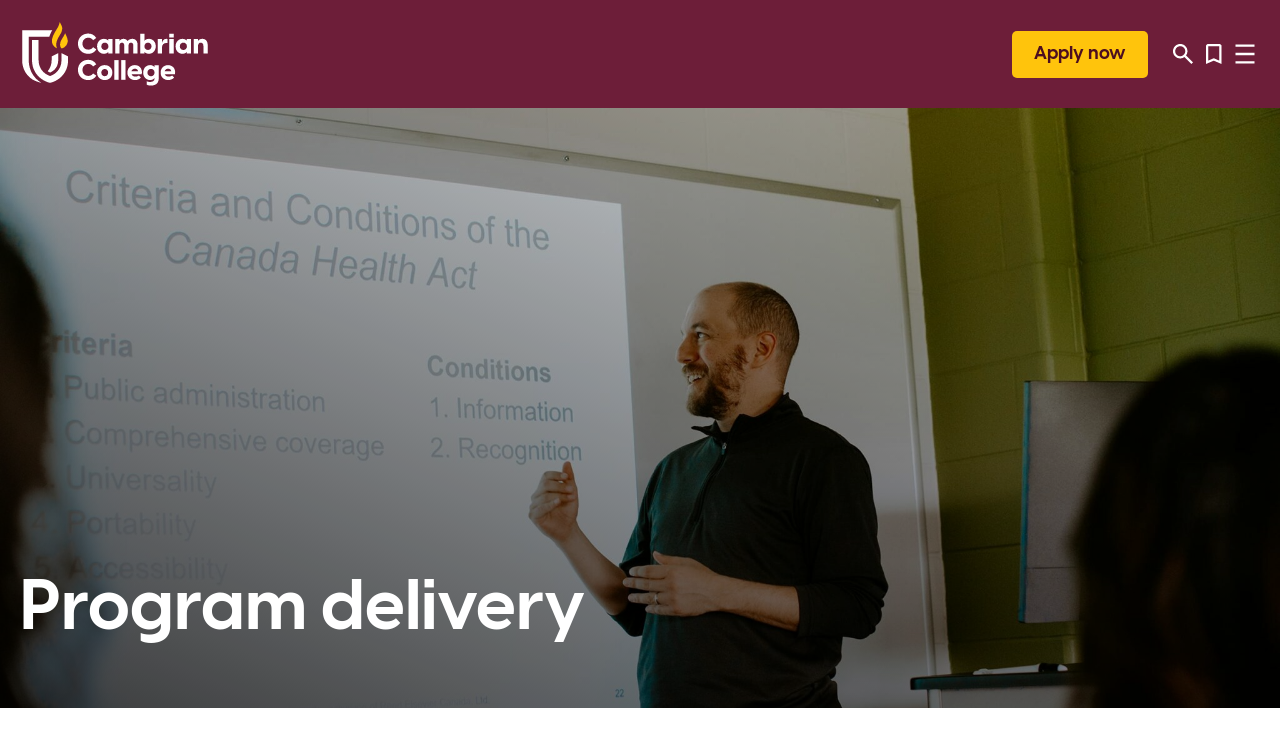

--- FILE ---
content_type: text/html; charset=utf-8
request_url: https://cambriancollege.ca/program-delivery
body_size: 25661
content:
<!DOCTYPE html><html lang="en" class="__variable_9516e8"><head><meta charSet="utf-8"/><meta name="viewport" content="width=device-width, initial-scale=1"/><link rel="preload" href="/_next/static/media/04eab5347d477de5-s.p.woff2" as="font" crossorigin="" type="font/woff2"/><link rel="preload" href="/_next/static/media/099bc0219171fdbf-s.p.woff2" as="font" crossorigin="" type="font/woff2"/><link rel="preload" href="/_next/static/media/40edc266961f2244-s.p.woff2" as="font" crossorigin="" type="font/woff2"/><link rel="preload" href="/_next/static/media/83e637425c861ec5-s.p.woff2" as="font" crossorigin="" type="font/woff2"/><link rel="preload" as="image" href="https://media.cambriancollege.ca/uploads/2024/01/03125244/CambrianCollege_Programs_HealthAnalytics-1-2048x1366.jpg" fetchPriority="high"/><link rel="stylesheet" href="/_next/static/css/394ee22f130d2d4f.css" data-precedence="next"/><link rel="stylesheet" href="/_next/static/css/723a80b59672844d.css" data-precedence="next"/><link rel="preload" as="script" fetchPriority="low" href="/_next/static/chunks/webpack-ccb6adbe1cee04af.js"/><script src="/_next/static/chunks/fd9d1056-175135dbaad28189.js" async=""></script><script src="/_next/static/chunks/2117-81a5776f2627123c.js" async=""></script><script src="/_next/static/chunks/main-app-be3d940aef6bd3eb.js" async=""></script><script src="/_next/static/chunks/4-3f42daa2b8f0020c.js" async=""></script><script src="/_next/static/chunks/9559-dd1f896fb016ebe0.js" async=""></script><script src="/_next/static/chunks/7562-3fa412af67ecc013.js" async=""></script><script src="/_next/static/chunks/7312-eea4c8399faf31a0.js" async=""></script><script src="/_next/static/chunks/5382-174fcc5ded6e6880.js" async=""></script><script src="/_next/static/chunks/9663-ff396ef912ac090a.js" async=""></script><script src="/_next/static/chunks/6291-46814fec7984210c.js" async=""></script><script src="/_next/static/chunks/6816-ea294b48c0fefcb3.js" async=""></script><script src="/_next/static/chunks/2608-2ecc45f7b1e86283.js" async=""></script><script src="/_next/static/chunks/app/layout-190372876e7f2de9.js" async=""></script><script src="/_next/static/chunks/27817bd5-a0698ea76de8655e.js" async=""></script><script src="/_next/static/chunks/7239-4c5e559e367150c2.js" async=""></script><script src="/_next/static/chunks/9444-ad880e7ea2fa109a.js" async=""></script><script src="/_next/static/chunks/85-13663b3ddca29ff9.js" async=""></script><script src="/_next/static/chunks/592-a7bb7c96af906cf3.js" async=""></script><script src="/_next/static/chunks/app/%5B...slug%5D/page-e4a913796ce30cf9.js" async=""></script><script src="/_next/static/chunks/app/%5B...slug%5D/layout-35e5e89528d058dc.js" async=""></script><link rel="preload" href="https://www.googletagmanager.com/gtm.js?id=GTM-T37R4DMX" as="script"/><link rel="preload" href="https://www.googletagmanager.com/gtag/js?id=G-VGYXBJFNH2" as="script"/><title>Program delivery | Cambrian College</title><meta name="description" content="Explore flexible learning options at Cambrian College. Choose from On-campus, Flex, Online (HyFlex), and Executive models for your program delivery needs."/><link rel="manifest" href="/manifest.webmanifest" crossorigin="use-credentials"/><meta name="referrer" content="origin-when-cross-origin"/><meta name="robots" content="index, follow, max-video-preview:max-video-preview:-1, max-image-preview:max-image-preview:large, max-snippet:max-snippet:-1"/><meta property="og:title" content="Program delivery"/><meta property="og:description" content="Explore flexible learning options at Cambrian College. Choose from On-campus, Flex, Online (HyFlex), and Executive models for your program delivery needs."/><meta property="og:url" content="https://cambriancollege.ca/program-delivery/"/><meta property="og:site_name" content="Cambrian College"/><meta property="og:locale" content="en_US"/><meta property="og:image:width" content="1200"/><meta property="og:image:height" content="630"/><meta property="og:image" content="https://cambriancollege.ca/api/og/1455?title=Program%20delivery"/><meta property="og:image:type" content="image/jpeg"/><meta property="og:type" content="article"/><meta name="twitter:card" content="summary_large_image"/><meta name="twitter:title" content="Program delivery"/><meta name="twitter:description" content="Explore flexible learning options at Cambrian College. Choose from On-campus, Flex, Online (HyFlex), and Executive models for your program delivery needs."/><meta name="twitter:image:width" content="1200"/><meta name="twitter:image:height" content="630"/><meta name="twitter:image" content="https://cambriancollege.ca/api/og/1455?title=Program%20delivery"/><meta name="twitter:image:type" content="image/jpeg"/><link rel="icon" href="/favicon.ico" sizes="48x48" type="image/x-icon"/><link rel="icon" href="/favicon.svg" sizes="any" type="image/svg+xml"/><link rel="apple-touch-icon" href="/apple-touch-icon.png"/><meta name="next-size-adjust"/><script src="/_next/static/chunks/polyfills-42372ed130431b0a.js" noModule=""></script></head><body><a data-skip-link="true" href="#main" class="absolute left-1/2 top-0 z-[9999] -translate-x-1/2 -translate-y-full bg-white px-1 py-0.5 text-s opacity-0 outline-[3px] transition-transform focus:translate-y-0 focus:opacity-100 focus:outline-yellow">Skip to main content</a><style>#nprogress{pointer-events:none}#nprogress .bar{background:var(--yellow);position:fixed;z-index:1600;top: 0;left:0;width:100%;height:2px}#nprogress .peg{display:block;position:absolute;right:0;width:100px;height:100%;box-shadow:0 0 10px var(--yellow),0 0 5px var(--yellow);opacity:1;-webkit-transform:rotate(3deg) translate(0px,-4px);-ms-transform:rotate(3deg) translate(0px,-4px);transform:rotate(3deg) translate(0px,-4px)}#nprogress .spinner{display:block;position:fixed;z-index:1600;top: 15px;right:15px}#nprogress .spinner-icon{width:18px;height:18px;box-sizing:border-box;border:2px solid transparent;border-top-color:var(--yellow);border-left-color:var(--yellow);border-radius:50%;-webkit-animation:nprogress-spinner 400ms linear infinite;animation:nprogress-spinner 400ms linear infinite}.nprogress-custom-parent{overflow:hidden;position:relative}.nprogress-custom-parent #nprogress .bar,.nprogress-custom-parent #nprogress .spinner{position:absolute}@-webkit-keyframes nprogress-spinner{0%{-webkit-transform:rotate(0deg)}100%{-webkit-transform:rotate(360deg)}}@keyframes nprogress-spinner{0%{transform:rotate(0deg)}100%{transform:rotate(360deg)}}</style><header id="main-header" class="pointer-events-auto fixed left-0 top-alerts-gap z-160 w-full bg-primary py-2 lg:py-2.2 print:absolute print:bg-white"><div class="mx-auto w-full max-w-[129rem] print:max-w-none print:px-0 px-2 2xl:max-w-[initial] 2xl:px-5"><div class="flex w-full justify-between"><div><a class="block max-w-19 focus-visible:ring-2 focus-visible:ring-white focus-visible:ring-offset-4 focus-visible:ring-offset-primary print:max-w-15" aria-label="Cambrian College" href="/"><svg width="190" height="64" viewBox="0 0 267 92" fill="none" xmlns="http://www.w3.org/2000/svg" class="h-auto w-14 md:w-19"><path d="M80.25 31.1694C80.25 22.3194 86.99 16.6094 94.97 16.6094C99 16.6094 103.67 18.0494 106.58 22.9894L102.03 26.1394C100.39 23.7494 97.88 22.5894 95.13 22.5894C90.5 22.5894 86.75 25.8594 86.75 31.1694C86.75 36.4794 90.58 39.7494 95.17 39.7494C98.04 39.7494 100.4 38.5894 102.03 36.1994L106.58 39.3494C103.67 44.2994 98.96 45.7294 94.93 45.7294C86.95 45.7294 80.25 40.0294 80.25 31.1694Z" class="fill-white print:fill-black"></path><path d="M107.73 34.9575C107.73 27.7375 112.91 24.1875 117.62 24.1875C121.29 24.1875 123.44 26.1775 123.76 26.9375H123.88V24.5875H130.06V45.3275H123.88V42.9775H123.76C123.44 43.7375 121.29 45.7275 117.62 45.7275C112.91 45.7275 107.73 42.1775 107.73 34.9575ZM118.9 40.2175C121.61 40.2175 124.05 38.3475 124.05 34.9575C124.05 31.5675 121.62 29.6875 118.9 29.6875C116.18 29.6875 113.84 31.5975 113.84 34.9575C113.84 38.3175 116.27 40.2175 118.9 40.2175Z" class="fill-white print:fill-black"></path><path d="M146.809 33.5975C146.809 30.9675 145.369 29.6875 143.499 29.6875C141.629 29.6875 139.989 30.9675 139.989 33.5975V45.3275H133.809V24.5875H139.989V27.1375C141.109 25.4275 143.019 24.1875 145.769 24.1875C148.199 24.1875 150.319 25.2275 151.629 27.4575C152.909 25.5875 155.139 24.1875 158.409 24.1875C162.799 24.1875 165.989 26.9775 165.989 33.3575V45.3275H159.809V33.5975C159.809 30.9675 158.369 29.6875 156.499 29.6875C154.509 29.6875 152.989 30.9675 152.989 33.5975V45.3275H146.809V33.5975Z" class="fill-white print:fill-black"></path><path d="M175.93 17.0078V26.9378H176.05C176.37 26.1778 178.52 24.1878 182.19 24.1878C186.9 24.1878 192.08 27.7378 192.08 34.9578C192.08 42.1778 186.9 45.7278 182.19 45.7278C178.52 45.7278 176.37 43.7378 176.05 42.9778H175.93V45.3278H169.75V17.0078H175.93ZM180.92 40.2178C183.55 40.2178 185.99 38.3078 185.99 34.9578C185.99 31.6078 183.56 29.6878 180.92 29.6878C178.28 29.6878 175.78 31.5578 175.78 34.9578C175.78 38.3578 178.21 40.2178 180.92 40.2178Z" class="fill-white print:fill-black"></path><path d="M194.83 24.5875H201.01V30.2075C201.69 26.8575 203.68 24.1875 207.43 24.1875C207.91 24.1875 208.39 24.2275 208.9 24.3875V30.2475C208.42 30.1675 207.98 30.1275 207.46 30.1275C203.35 30.1275 201 32.8775 201 36.7875V45.3275H194.82V24.5875H194.83Z" class="fill-white print:fill-black"></path><path d="M211.66 17.0078H217.84V22.3878H211.66V17.0078ZM211.66 24.5878H217.84V45.3278H211.66V24.5878Z" class="fill-white print:fill-black"></path><path d="M220.59 34.9575C220.59 27.7375 225.78 24.1875 230.48 24.1875C234.15 24.1875 236.3 26.1775 236.62 26.9375H236.74V24.5875H242.92V45.3275H236.74V42.9775H236.62C236.3 43.7375 234.15 45.7275 230.48 45.7275C225.77 45.7275 220.59 42.1775 220.59 34.9575ZM231.76 40.2175C234.47 40.2175 236.9 38.3475 236.9 34.9575C236.9 31.5675 234.47 29.6875 231.76 29.6875C229.05 29.6875 226.69 31.5975 226.69 34.9575C226.69 38.3175 229.12 40.2175 231.76 40.2175Z" class="fill-white print:fill-black"></path><path d="M246.672 24.5875H252.852V27.2175C254.012 25.4675 256.042 24.1875 258.992 24.1875C263.182 24.1875 266.732 26.7775 266.732 33.1175V45.3275H260.552V34.1975C260.552 31.6075 259.232 29.6875 256.682 29.6875C254.132 29.6875 252.852 31.5975 252.852 34.1975V45.3275H246.672V24.5875Z" class="fill-white print:fill-black"></path><path d="M80.25 68.9311C80.25 60.0811 86.99 54.3711 94.97 54.3711C99 54.3711 103.67 55.8111 106.58 60.7511L102.03 63.9011C100.39 61.5111 97.88 60.3511 95.13 60.3511C90.5 60.3511 86.75 63.6211 86.75 68.9311C86.75 74.2411 90.58 77.5111 95.17 77.5111C98.04 77.5111 100.4 76.3511 102.03 73.9611L106.58 77.1111C103.67 82.0611 98.96 83.4911 94.93 83.4911C86.95 83.4911 80.25 77.7911 80.25 68.9311Z" class="fill-white print:fill-black"></path><path d="M107.73 72.7192C107.73 65.6592 113.31 61.9492 118.74 61.9492C124.17 61.9492 129.75 65.6592 129.75 72.7192C129.75 79.7792 124.17 83.4892 118.74 83.4892C113.31 83.4892 107.73 79.7792 107.73 72.7192ZM118.74 77.9092C121.41 77.9092 123.65 75.9192 123.65 72.7192C123.65 69.5192 121.42 67.5292 118.74 67.5292C116.06 67.5292 113.83 69.5192 113.83 72.7192C113.83 75.9192 116.06 77.9092 118.74 77.9092Z" class="fill-white print:fill-black"></path><path d="M132.5 54.7695H138.68V83.0895H132.5V54.7695Z" class="fill-white print:fill-black"></path><path d="M142.43 54.7695H148.61V83.0895H142.43V54.7695Z" class="fill-white print:fill-black"></path><path d="M151.362 72.7592C151.362 65.7392 156.592 61.9492 161.932 61.9492C167.272 61.9492 173.382 65.6192 172.062 75.1092H157.302C158.142 77.3392 160.212 78.4592 162.962 78.4592C164.792 78.4592 166.432 78.0192 167.952 76.8592L170.742 79.7692C169.022 81.9192 166.072 83.4792 162.282 83.4792C156.542 83.4792 151.352 79.5692 151.352 72.7492L151.362 72.7592ZM166.642 70.6892C166.202 68.2992 164.092 67.1392 162.012 67.1392C159.932 67.1392 157.862 68.2192 157.182 70.6892H166.632H166.642Z" class="fill-white print:fill-black"></path><path d="M179.24 90.1514V85.2014C180.2 85.8414 182.27 86.2414 184.11 86.2414C188.02 86.2414 190.17 84.4114 190.17 81.8514V80.7314H189.93C189.61 81.4914 187.54 83.4814 183.95 83.4814C179.24 83.4814 174.02 79.9314 174.02 72.7114C174.02 65.4914 179.25 61.9414 183.95 61.9414C187.54 61.9414 189.61 63.9314 189.93 64.6914H190.17V62.3414H196.35V81.3314C196.35 89.5514 189.89 91.3814 185.26 91.3814C183.03 91.3814 180.55 91.0214 179.24 90.1414V90.1514ZM185.22 77.9814C187.93 77.9814 190.33 76.1114 190.33 72.7214C190.33 69.3314 187.94 67.4514 185.22 67.4514C182.5 67.4514 180.11 69.3614 180.11 72.7214C180.11 76.0814 182.54 77.9814 185.22 77.9814Z" class="fill-white print:fill-black"></path><path d="M199.1 72.7592C199.1 65.7392 204.32 61.9492 209.67 61.9492C215.02 61.9492 221.12 65.6192 219.8 75.1092H205.04C205.88 77.3392 207.95 78.4592 210.7 78.4592C212.54 78.4592 214.17 78.0192 215.69 76.8592L218.48 79.7692C216.76 81.9192 213.81 83.4792 210.02 83.4792C204.28 83.4792 199.09 79.5692 199.09 72.7492L199.1 72.7592ZM214.38 70.6892C213.94 68.2992 211.83 67.1392 209.75 67.1392C207.67 67.1392 205.6 68.2192 204.92 70.6892H214.37H214.38Z" class="fill-white print:fill-black"></path><path d="M66.0902 49.5397V54.2597C66.0902 68.3597 59.3202 76.5797 53.6502 80.9997C47.5702 85.7297 41.4102 87.1397 41.1502 87.1897L40.1102 87.4197L39.0702 87.1797C38.8102 87.1197 32.6702 85.6697 26.6002 80.9297C20.9302 76.4997 14.1602 68.2697 14.1602 54.2497V25.9297H23.6002V54.2497C23.6002 70.9697 36.3002 76.4097 40.1402 77.6697C43.9402 76.4397 56.6502 71.0897 56.6502 54.2497V44.8097L66.0902 49.5297V49.5397Z" class="fill-white print:fill-black"></path><path d="M42.4919 54.2603C42.4919 61.8903 39.8819 67.1603 36.6719 70.7603C37.9619 71.6203 39.1919 72.2303 40.1619 72.6403C41.8419 71.9303 44.3019 70.6403 46.5119 68.4603C50.1119 64.9203 51.9319 60.1403 51.9319 54.2603V44.8203L42.4919 49.5403V54.2603Z" class="fill-white print:fill-black"></path><path d="M56.8691 5.48C55.2491 2.25 54.0391 0 54.0391 0C54.0391 0 53.4491 3.89 51.6391 7.08C49.8291 10.27 46.8091 14.83 45.6491 17.5C45.6491 17.51 45.6391 17.53 45.6291 17.54C45.6291 17.54 43.0291 22.65 42.8091 26.65C42.7991 26.83 42.7891 27.01 42.7891 27.17C42.7891 31.88 45.8391 36.28 50.3391 37.85C48.9391 35.35 48.6291 32.68 49.4091 29.15C50.2491 25.4 51.9991 22.28 54.7091 17.94C57.6691 13.19 58.3691 9.19 56.8691 5.48Z" class="fill-yellow"></path><path d="M9.44 54.2617V21.2117H39.1C39.94 18.4517 41.04 16.1517 41.36 15.5217C41.69 14.7817 42.11 13.9717 42.59 13.1017L43.27 11.7617H0V54.2517C0 68.2717 6.76 76.4917 12.44 80.9317C18.51 85.6717 27.73 87.4217 27.73 87.4217C26.41 86.6317 25.05 85.7217 23.69 84.6517C17.19 79.5717 9.44 70.1717 9.44 54.2517V54.2617Z" class="fill-white print:fill-black"></path><path d="M61.8413 16.0898C61.2313 17.6498 60.4313 19.2398 59.4113 20.8798C57.0513 24.6698 55.2813 27.4998 54.8013 30.1998C54.2513 33.2998 54.5213 36.0498 56.6413 38.0598C61.7913 36.9298 65.5613 32.3898 65.5613 27.0798C65.5613 24.2598 64.0213 20.6498 61.8313 16.0998L61.8413 16.0898Z" class="fill-yellow"></path></svg></a></div><div class="flex items-center justify-end print:hidden"><ul class="flex items-center gap-1"><li class="mr-2 hidden md:inline-block"><ul class=""><li class=""><a class="btn btn-yellow print:hidden focus-visible:ring-offset-primary" target="" href="https://www.ontariocolleges.ca/en/cba?collegeCode=CAMB"><span>Apply now</span></a></li></ul></li><li class="inline-flex items-center"><button class="btn btn-transparent print:hidden rounded-full p-0.5 text-white ring-white ring-offset-primary hover:text-yellow lg:text-[2rem]" aria-haspopup="dialog" aria-expanded="false" aria-controls="radix-:Rkocq:" data-state="closed"><span><span class="sr-only">Search</span></span><div class="inline-flex items-center justify-center pointer-events-none w-[1em] h-[1em] transition-colors"></div></button></li><li class="inline-flex items-center"><div class="leading-[0]"><a class="btn btn-transparent print:hidden relative rounded-full p-0.6 py-0.6 ring-offset-white hover:text-yellow lg:text-[2rem] text-white" href="/saved-programs"><span><span class="sr-only">Saved Programs</span><span class="absolute left-1/2 top-full flex size-0.5 -translate-x-1/2 rounded-full bg-yellow transition-opacity opacity-0"></span></span><div class="inline-flex items-center justify-center pointer-events-none w-[1em] h-[1em] transition-colors"></div></a></div></li><li class="inline-flex items-center"><button class="btn btn-transparent print:hidden rounded-full p-0.5 text-white ring-white ring-offset-primary hover:text-yellow lg:text-[2rem]" data-menu-toggle="true"><span><span class="sr-only">Open Menu</span></span><div class="inline-flex items-center justify-center pointer-events-none w-[1em] h-[1em] transition-colors"></div></button></li></ul></div></div></div></header><main id="main" class="pt-total-gap"><section data-impact-area="true" class="relative flex overflow-hidden bg-primary-sh text-white print:min-h-auto print:bg-white print:text-black min-h-[38rem] lg:min-h-[60rem]"><div class="mx-auto w-full max-w-[129rem] px-2 print:max-w-none print:px-0"><div class="relative z-10 grid h-full grid-cols-6 py-4 print:py-0 print:pt-2"><div class="col-span-5 flex flex-col items-start justify-between gap-4 md:gap-8 lg:col-span-3 print:col-span-12"><div class="mt-auto"><h1 class="text-balance mb-2 text-h1 print:text-h3">Program delivery</h1></div></div></div></div><div class="absolute left-0 top-0 z-0 size-full print:hidden"><img alt="A professor presents a slide titled &quot;Criteria and Conditions of the Canada Health Act&quot; to an audience in a classroom." fetchPriority="high" loading="eager" decoding="async" data-nimg="fill" class="object-cover" style="position:absolute;height:100%;width:100%;left:0;top:0;right:0;bottom:0;object-position:57.64% 37.24%;color:transparent" src="https://media.cambriancollege.ca/uploads/2024/01/03125244/CambrianCollege_Programs_HealthAnalytics-1-2048x1366.jpg"/><div class="pointer-events-none absolute z-10 size-full" style="background:linear-gradient(23deg, rgba(0, 0, 0, 0.75) 0%, rgba(0, 0, 0, 0.00) 100%)"></div><div class="pointer-events-none absolute left-0 top-0 z-20 aspect-[217/300] h-full w-auto bg-contain bg-center bg-no-repeat" style="background-image:url(/impact-area-frame.svg)"></div></div></section><section class="mt-6 md:mt-8 print:my-3 print:bg-transparent print:text-black print:py-0"><div class="mx-auto w-full px-2 max-w-[89rem] print:max-w-none print:px-0"><h2 class="mb-3 max-w-[23ch] text-h3">Dynamic and interactive programs delivered to suit your preferred learning style</h2><div class="rich-text"><p>Whether you choose to study online or on campus, your professors will be with you every step of the way, and you’ll have lots of opportunities to interact with your classmates from across Canada and around the world.</p>
</div></div></section><section id="hands-on-learning" class="mt-6 md:mt-8 print:my-3 print:bg-transparent print:text-black print:py-0"><div class="mx-auto w-full px-2 max-w-[89rem] print:max-w-none print:px-0"><h2 class="mb-3 max-w-[23ch] text-h4">Hands-on and practical learning experiences</h2><div class="rich-text"><p>In programs where there are placement/co-op/internship requirements, students must be prepared to complete these requirements in person. Cambrian has a variety of placement partners located locally, provincially, and nationally. In some programs, given the limited number of local placement opportunities, students may have to complete their placement requirements with a placement partner in another city or another province.</p>
<p>Please note that all related clinical placement expenses such as travel, parking, and accommodation are the responsibility of the student. To learn more, please contact the program coordinator (<a href="https://cambriancollege.ca/programs">view programs</a> and find contact information).</p>
</div><ul class=""><li class="mt-2"><a class="btn btn-primary print:hidden" target="" href="/wil-definitions"><span>Learn more</span></a></li></ul></div></section><section id="learning-formats" class="mt-6 md:mt-8 print:my-3 print:bg-transparent print:text-black print:py-0"><div class="mx-auto w-full px-2 max-w-[89rem] print:max-w-none print:px-0"><h2 class="mb-3 max-w-[23ch] text-h3">Learning formats</h2><div class="rich-text"><p>Here are the learning formats that we offer for our programs:</p>
</div></div></section><section id="on-campus" class="mt-6 md:mt-8 print:my-3 print:bg-transparent print:text-black print:py-0"><div class="mx-auto w-full px-2 max-w-[89rem] print:max-w-none print:px-0"><h2 class="mb-3 max-w-[23ch] text-h4">On-campus</h2><div class="rich-text"><p><strong>Definition</strong></p>
<p>The program is delivered in person through scheduled synchronous teaching.</p>
<p><strong>What this means</strong></p>
<p>Your courses run on a specific date and time, and your professor engages with you and your classmates on campus, in person, and in real-time.</p>
</div></div></section><section id="online" class="mt-6 md:mt-8 print:my-3 print:bg-transparent print:text-black print:py-0"><div class="mx-auto w-full px-2 max-w-[89rem] print:max-w-none print:px-0"><h2 class="mb-3 max-w-[23ch] text-h4">Online</h2><div class="rich-text"><p><strong>Definition</strong></p>
<p>The program is delivered completely online through asynchronous learning. There are <u>no in-person</u> requirements. Your professor will share learning resources and activities with you via our online learning platform, Moodle.</p>
<p><strong>What this means</strong></p>
<p>There are no scheduled classes. You can study and work through course material whenever it is convenient for you within the established timelines provided by your professors. Your professors will provide regular opportunities for you to ask questions and request clarification. You, your classmates, and your professors are not necessarily accessing the online course material at the same time. Certain exams must be completed at an invigilated test centre or in-person at the college <span class="TrackChangeTextInsertion TrackedChange SCXW130562336 BCX0"><span class="TextRun SCXW130562336 BCX0" lang="EN-US" xml:lang="EN-US" data-contrast="auto"><span class="NormalTextRun CommentStart SCXW130562336 BCX0">as outlined by your professor</span></span></span><span class="TextRun SCXW130562336 BCX0" lang="EN-US" xml:lang="EN-US" data-contrast="auto"><span class="NormalTextRun SCXW130562336 BCX0">. </span></span><strong>Please note</strong> that you will need to pay for any expenses for an invigilated test centre, where required.</p>
</div></div></section><section id="flex" class="mt-6 md:mt-8 print:my-3 print:bg-transparent print:text-black print:py-0"><div class="mx-auto w-full px-2 max-w-[89rem] print:max-w-none print:px-0"><h2 class="mb-3 max-w-[23ch] text-h4">Online - Flex</h2><div class="rich-text"><p><strong>Definition </strong></p>
<p>The program is delivered in real-time (synchronous), and you will participate in scheduled, instructor-led classes at specific dates and times in person or via web conferencing.</p>
<p><strong>What this means </strong></p>
<p>For most online (flex) programs, you can choose to attend each scheduled class how you want: in person or via web conferencing, unless there is a mandatory in-person requirement for a particular class. This delivery enables you to continue to learn even when you are not able to be present in class. Certain exams must be completed at an invigilated test centre or in-person at the college <span class="TrackChangeTextInsertion TrackedChange SCXW130562336 BCX0"><span class="TextRun SCXW130562336 BCX0" lang="EN-US" xml:lang="EN-US" data-contrast="auto"><span class="NormalTextRun CommentStart SCXW130562336 BCX0">as outlined by your professor</span></span></span>. <strong>Please note</strong> that you will need to pay for any expenses for an invigilated test centre, where required.</p>
</div></div></section><section id="hyflex" class="mt-6 md:mt-8 print:my-3 print:bg-transparent print:text-black print:py-0"><div class="mx-auto w-full px-2 max-w-[89rem] print:max-w-none print:px-0"><h2 class="mb-3 max-w-[23ch] text-h4">Online - HyFlex</h2><div class="rich-text"><p><strong>Definition</strong></p>
<p>The program is delivered through both synchronous and asynchronous learning, both in-person and virtually, and you can move between all learning options seamlessly.</p>
<p><strong>What this means</strong></p>
<p>This program delivery offers the ultimate flexibility. You have the option to study on campus, online in real-time, or online asynchronous (independent study), or a combination of all options. Best of all, you can change how you take your courses at any time to fit your learning style and other commitments. Certain exams must be completed at an invigilated test centre or in-person at the college <span class="TrackChangeTextInsertion TrackedChange SCXW130562336 BCX0"><span class="TextRun SCXW130562336 BCX0" lang="EN-US" xml:lang="EN-US" data-contrast="auto"><span class="NormalTextRun CommentStart SCXW130562336 BCX0">as outlined by your professor</span></span></span><span class="TextRun SCXW130562336 BCX0" lang="EN-US" xml:lang="EN-US" data-contrast="auto"><span class="NormalTextRun SCXW130562336 BCX0">. </span></span><strong>Please note</strong> that you will need to pay for any expenses for an invigilated test centre, where required.</p>
<p><strong>International students</strong>! We highly recommend you visit the <a href="https://www.canada.ca/en/immigration-refugees-citizenship/corporate/publications-manuals/operational-bulletins-manuals/temporary-residents/study-permits/post-graduation-work-permit-program/temporary-policy.html#learning">IRCC website</a> regularly to monitor important updates relevant to your study permit and post-graduation work permit requirements. Should there be significant changes to this policy, Cambrian College will communicate with you directly.</p>
</div></div></section><section id="virtual" class="mt-6 md:mt-8 print:my-3 print:bg-transparent print:text-black print:py-0"><div class="mx-auto w-full px-2 max-w-[89rem] print:max-w-none print:px-0"><h2 class="mb-3 max-w-[23ch] text-h4">Online - Virtual </h2><div class="rich-text"><p><strong>Definition</strong></p>
<p>The program is delivered in real-time (synchronous), and you will participate in scheduled, instructor-led classes at specific dates and times via our online learning platform, Moodle.</p>
<p><strong>What this means</strong></p>
<p>You will take classes fully online and follow a schedule to join your professors and classmates in real-time using web conferencing platforms. There is no in-person delivery and no in-person requirements. Attendance and participation are expected, just like in a physical classroom, and your learning experience will mirror the structure and interaction of a traditional classroom. This format supports live engagement with instructors and peers while allowing the flexibility of learning from any location.</p>
<p>Certain exams must be completed at an invigilated test centre or in-person at the college <span class="TrackChangeTextInsertion TrackedChange SCXW130562336 BCX0"><span class="TextRun SCXW130562336 BCX0" lang="EN-US" xml:lang="EN-US" data-contrast="auto"><span class="NormalTextRun CommentStart SCXW130562336 BCX0">as outlined by your professor</span></span></span>. <strong>Please note</strong> that you will need to pay for any expenses for an invigilated test centre, where required.</p>
</div></div></section><section id="executive-model" class="mt-6 md:mt-8 print:my-3 print:bg-transparent print:text-black print:py-0"><div class="mx-auto w-full px-2 max-w-[89rem] print:max-w-none print:px-0"><h2 class="mb-3 max-w-[23ch] text-h4">Executive model</h2><div class="rich-text"><p><strong>Definition </strong></p>
<p>The program is delivered through online asynchronous coursework with short in-person requirements at our campus (residencies) at various points throughout the program (in person, occasional weekends). Please contact your program coordinator for more specific information regarding in-person components.</p>
<p><strong>What it means</strong></p>
<p>With the exception of the short in-person requirements at our campus, there are no scheduled classes. You can study and work through course material whenever it is convenient for you within the established timelines provided by your professors. Your professors will provide regular opportunities for you to ask questions and request clarification. You, your classmates, and your professors are not necessarily accessing the online course material at the same time.</p>
<p>Certain exams must be completed at an invigilated test centre or in-person at the college <span class="TrackChangeTextInsertion TrackedChange SCXW130562336 BCX0"><span class="TextRun SCXW130562336 BCX0" lang="EN-US" xml:lang="EN-US" data-contrast="auto"><span class="NormalTextRun CommentStart SCXW130562336 BCX0">as outlined by your professor</span></span></span><span class="TextRun SCXW130562336 BCX0" lang="EN-US" xml:lang="EN-US" data-contrast="auto"><span class="NormalTextRun SCXW130562336 BCX0">.</span></span> <strong>Please note</strong> that you will need to pay for any expenses for an invigilated test centre, where required.</p>
</div></div></section><section class="mt-6 md:mt-8 print:my-3 print:bg-transparent print:text-black print:py-0"><div class="mx-auto w-full px-2 max-w-[89rem] print:max-w-none print:px-0"><div class="flex flex-col gap-3"><figure class="order-first"><img alt="A student with glasses is pointing at a laptop screen, while another student attentively looks at it. Other people are in the background in a room setting." loading="lazy" width="1024" height="683" decoding="async" data-nimg="1" class="block w-full overflow-hidden rounded-xl print:hidden" style="color:transparent;object-position:50% 50%" src="https://media.cambriancollege.ca/uploads/2024/01/03125247/CambrianCollege_Programs_GameDesign-1-1024x683.jpg"/></figure><h2 class="max-w-[23ch] text-h3">Additional definitions</h2><div class="rich-text mt-0"><p><strong>Synchronous teaching and learning</strong></p>
<p>A faculty member (your professor) is engaged with you and your classmates teaching and learning at the same time (in real time). Your courses are scheduled at a pre-determined day and time on your timetable.</p>
<p><strong>Asynchronous teaching and learning</strong></p>
<p>Your professor shares learning resources and activities with you and your classmates in a flexible way, typically via our online learning platform – Moodle. Your professor confirms the regular times and channels for you to ask questions and request clarification. You, your classmates, and your professor are not necessarily accessing the online course material at the same time.</p>
</div></div></div></section><section id="teaching-and-learning-innovation-hub" class="mt-6 md:mt-8 print:my-3 mb-6 md:mb-8 print:bg-transparent print:text-black print:py-0"><div class="mx-auto w-full px-2 max-w-[89rem] print:max-w-none print:px-0"><div class="grid rounded-2xl overflow-hidden grid-rows-auto grid-cols-1"><div class="content p-3 md:p-6 flex flex-col gap-1 md:gap-2 print:p-0 print:bg-transparent print:text-black bg-primary text-white md:col-span-1 col-span-5"><h2 class="text-h3 max-w-[20ch]">Cambrian’s Teaching and Learning Innovation Hub</h2><div class="rich-text bg-primary"><p>Our professors and staff have access to an award-winning team of instructional designers and experts in the development of their courses, digital learning experiences, multimedia services, and more!</p>
</div><ul class=""><li class="mt-1"><a class="btn btn-white print:hidden" target="_blank" href="https://teaching.cambriancollege.ca/about"><span>Learn more about our Teaching and Learning Innovation Hub</span><div class="inline-flex items-center justify-center pointer-events-none w-[1em] h-[1em] transition-colors ml-1"></div></a></li></ul></div></div></div></section></main><footer class="border-t-2 border-primary print:hidden"><div class="mx-auto w-full max-w-[129rem] px-2 print:max-w-none print:px-0 relative overflow-hidden py-6"><div class="relative z-10 grid grid-cols-4 gap-1 md:gap-2"><div class="col-span-4 mb-2 lg:col-span-2"><span class="mb-1.5 block max-w-[11ch] whitespace-pre-wrap text-h2 text-primary md:mb-3">Get ready to take on the world.</span><ul class=""><li class=""><a class="btn btn-yellow print:hidden" target="" href="https://www.ontariocolleges.ca/en/cba?collegeCode=CAMB"><span>Apply today</span></a></li></ul></div><div class="col-span-4 md:col-span-2 lg:col-span-1 "><div class="mb-1 md:mb-2"><span class="mb-1 block text-s font-bold">Cambrian College</span><span class="block whitespace-pre-wrap text-xs">1400 Barry Downe Rd.
Sudbury, ON
P3A 3V8</span></div><div class="mb-0.3 flex"><a class="btn btn-primary print:hidden mr-1 text-xs" href="mailto:info@cambriancollege.ca"><div class="inline-flex items-center justify-center pointer-events-none w-[1em] h-[1em] transition-colors mr-1"></div><span>Send email</span></a><button class="btn btn-primary" data-state="closed"><div class="inline-flex items-center justify-center pointer-events-none w-[1em] h-[1em]"></div><span class="sr-only">Copy email</span></button></div><div class="mb-1.5 mt-1 flex flex-col gap-0 md:mb-0"><a class="inline-flex items-center text-xs text-primary hover:text-primary-sh" href="tel:1-705-566-8101"><div class="inline-flex items-center justify-center pointer-events-none w-[1em] h-[1em] mr-1"></div>1-705-566-8101</a><a class="inline-flex items-center text-xs text-primary hover:text-primary-sh" href="tel:1-800-461-7145"><span class="mr-1" aria-label="Toll Free">TF</span>1-800-461-7145</a></div></div><div class="col-span-4 md:col-span-2 lg:col-span-1"><ul class="text-xs leading-8"><li><a target="" class="inline-block font-bold text-s text-primary hover:text-primary-sh" href="/programs">Programs</a></li><li><a target="" class="inline-block font-bold text-s text-primary hover:text-primary-sh" href="/admissions">Admissions</a></li><li><a target="" class="inline-block font-bold text-s text-primary hover:text-primary-sh" href="/supports-services">Supports and services</a></li><li><a target="" class="inline-block font-bold mb-2 text-s text-primary hover:text-primary-sh" href="/about-cambrian">About Cambrian</a></li><li><a target="" class="inline-block text-primary hover:text-primary-sh" href="/visit-cambrian">Visit Cambrian</a></li><li><a target="" class="inline-block text-primary hover:text-primary-sh" href="/community-partners-supporters">Community partners</a></li><li><a target="" class="inline-block text-primary hover:text-primary-sh" href="/donate">Donate and donors</a></li><li><a target="" class="inline-block text-primary hover:text-primary-sh" href="/mycambrian">myCambrian</a></li><li><a target="" class="inline-block text-primary hover:text-primary-sh" href="/contact-us">Contact us</a></li></ul><ul class="mt-2 flex gap-2 text-xs leading-8 md:hidden"><li><a target="" class="inline-block text-primary hover:text-primary-sh" href="/faculty-staff">Faculty and staff</a></li></ul></div></div></div><div class="bg-light-grey py-3 md:py-4"><div class="mx-auto w-full max-w-[129rem] px-2 print:max-w-none print:px-0"><div class="grid grid-cols-12 text-xs"><div class="col-span-12 md:col-span-4"><span class="mb-0.5 inline-block font-bold">Land acknowledgement</span></div><div class="col-span-12 md:col-span-8"><p>We acknowledge and respect that we are gathered on the traditional lands of the Anishnaabe People of Turtle Island and proudly recognize our local host Atikameksheng Anishnawbek. We also recognize the contributions of Wahnapitae First Nation and the Metis Nation of Ontario.</p>
</div></div></div></div><div class="bg-primary py-2"><div class="mx-auto w-full max-w-[129rem] px-2 print:max-w-none print:px-0"><div class="grid grid-cols-1 md:grid-cols-2"><div class="flex items-center gap-3 text-xs text-white"><img alt="Cambrian College" loading="lazy" width="190" height="64" decoding="async" data-nimg="1" style="color:transparent;width:12.3rem;height:4rem" src="/logo-reverse.svg"/><span>© <!-- -->2026<!-- --> <!-- -->Cambrian College</span></div><div class="hidden items-center justify-end text-xs md:flex"><ul class="flex gap-2"><li><a target="" class="inline-block text-white hover:text-yellow focus-visible:ring-white" href="/faculty-staff">Faculty and staff</a></li></ul></div></div></div></div></footer><div id="comm100-button-84010000-0000-0000-0000-008e00038ba1"></div><script src="/_next/static/chunks/webpack-ccb6adbe1cee04af.js" async=""></script><script>(self.__next_f=self.__next_f||[]).push([0]);self.__next_f.push([2,null])</script><script>self.__next_f.push([1,"1:HL[\"/_next/static/media/04eab5347d477de5-s.p.woff2\",\"font\",{\"crossOrigin\":\"\",\"type\":\"font/woff2\"}]\n2:HL[\"/_next/static/media/099bc0219171fdbf-s.p.woff2\",\"font\",{\"crossOrigin\":\"\",\"type\":\"font/woff2\"}]\n3:HL[\"/_next/static/media/40edc266961f2244-s.p.woff2\",\"font\",{\"crossOrigin\":\"\",\"type\":\"font/woff2\"}]\n4:HL[\"/_next/static/media/83e637425c861ec5-s.p.woff2\",\"font\",{\"crossOrigin\":\"\",\"type\":\"font/woff2\"}]\n5:HL[\"/_next/static/css/394ee22f130d2d4f.css\",\"style\"]\n6:HL[\"/_next/static/css/723a80b59672844d.css\",\"style\"]\n"])</script><script>self.__next_f.push([1,"7:I[12846,[],\"\"]\na:I[4707,[],\"\"]\nc:I[36423,[],\"\"]\ne:I[47312,[\"4\",\"static/chunks/4-3f42daa2b8f0020c.js\",\"9559\",\"static/chunks/9559-dd1f896fb016ebe0.js\",\"7562\",\"static/chunks/7562-3fa412af67ecc013.js\",\"7312\",\"static/chunks/7312-eea4c8399faf31a0.js\",\"5382\",\"static/chunks/5382-174fcc5ded6e6880.js\",\"9663\",\"static/chunks/9663-ff396ef912ac090a.js\",\"6291\",\"static/chunks/6291-46814fec7984210c.js\",\"6816\",\"static/chunks/6816-ea294b48c0fefcb3.js\",\"2608\",\"static/chunks/2608-2ecc45f7b1e86283.js\",\"3185\",\"static/chunks/app/layout-190372876e7f2de9.js\"],\"default\"]\nf:I[36539,[\"4\",\"static/chunks/4-3f42daa2b8f0020c.js\",\"9559\",\"static/chunks/9559-dd1f896fb016ebe0.js\",\"7562\",\"static/chunks/7562-3fa412af67ecc013.js\",\"7312\",\"static/chunks/7312-eea4c8399faf31a0.js\",\"5382\",\"static/chunks/5382-174fcc5ded6e6880.js\",\"9663\",\"static/chunks/9663-ff396ef912ac090a.js\",\"6291\",\"static/chunks/6291-46814fec7984210c.js\",\"6816\",\"static/chunks/6816-ea294b48c0fefcb3.js\",\"2608\",\"static/chunks/2608-2ecc45f7b1e86283.js\",\"3185\",\"static/chunks/app/layout-190372876e7f2de9.js\"],\"\"]\n11:I[33806,[\"8094\",\"static/chunks/27817bd5-a0698ea76de8655e.js\",\"4\",\"static/chunks/4-3f42daa2b8f0020c.js\",\"9559\",\"static/chunks/9559-dd1f896fb016ebe0.js\",\"7562\",\"static/chunks/7562-3fa412af67ecc013.js\",\"7312\",\"static/chunks/7312-eea4c8399faf31a0.js\",\"5382\",\"static/chunks/5382-174fcc5ded6e6880.js\",\"7239\",\"static/chunks/7239-4c5e559e367150c2.js\",\"9444\",\"static/chunks/9444-ad880e7ea2fa109a.js\",\"85\",\"static/chunks/85-13663b3ddca29ff9.js\",\"6291\",\"static/chunks/6291-46814fec7984210c.js\",\"6816\",\"static/chunks/6816-ea294b48c0fefcb3.js\",\"592\",\"static/chunks/592-a7bb7c96af906cf3.js\",\"8877\",\"static/chunks/app/%5B...slug%5D/page-e4a913796ce30cf9.js\"],\"BookmarksProvider\"]\n13:I[28409,[\"4\",\"static/chunks/4-3f42daa2b8f0020c.js\",\"9559\",\"static/chunks/9559-dd1f896fb016ebe0.js\",\"7562\",\"static/chunks/7562-3fa412af67ecc013.js\",\"7312\",\"static/chunks/7312-eea4c8399faf31a0.js\",\"5382\",\"static/chunks/5382-174fcc5ded6e6880.js\",\"9663\",\"static/chunks/9663-ff396ef912ac090a.js\",\"6291\",\"static/chunks/6291-46814fec79"])</script><script>self.__next_f.push([1,"84210c.js\",\"6816\",\"static/chunks/6816-ea294b48c0fefcb3.js\",\"2608\",\"static/chunks/2608-2ecc45f7b1e86283.js\",\"3185\",\"static/chunks/app/layout-190372876e7f2de9.js\"],\"default\"]\n14:I[65878,[\"4\",\"static/chunks/4-3f42daa2b8f0020c.js\",\"6291\",\"static/chunks/6291-46814fec7984210c.js\",\"5055\",\"static/chunks/app/%5B...slug%5D/layout-35e5e89528d058dc.js\"],\"Image\"]\n15:I[72972,[\"4\",\"static/chunks/4-3f42daa2b8f0020c.js\",\"6291\",\"static/chunks/6291-46814fec7984210c.js\",\"5055\",\"static/chunks/app/%5B...slug%5D/layout-35e5e89528d058dc.js\"],\"\"]\n17:I[23408,[\"4\",\"static/chunks/4-3f42daa2b8f0020c.js\",\"9559\",\"static/chunks/9559-dd1f896fb016ebe0.js\",\"7562\",\"static/chunks/7562-3fa412af67ecc013.js\",\"7312\",\"static/chunks/7312-eea4c8399faf31a0.js\",\"5382\",\"static/chunks/5382-174fcc5ded6e6880.js\",\"9663\",\"static/chunks/9663-ff396ef912ac090a.js\",\"6291\",\"static/chunks/6291-46814fec7984210c.js\",\"6816\",\"static/chunks/6816-ea294b48c0fefcb3.js\",\"2608\",\"static/chunks/2608-2ecc45f7b1e86283.js\",\"3185\",\"static/chunks/app/layout-190372876e7f2de9.js\"],\"default\"]\n18:I[88003,[\"4\",\"static/chunks/4-3f42daa2b8f0020c.js\",\"9559\",\"static/chunks/9559-dd1f896fb016ebe0.js\",\"7562\",\"static/chunks/7562-3fa412af67ecc013.js\",\"7312\",\"static/chunks/7312-eea4c8399faf31a0.js\",\"5382\",\"static/chunks/5382-174fcc5ded6e6880.js\",\"9663\",\"static/chunks/9663-ff396ef912ac090a.js\",\"6291\",\"static/chunks/6291-46814fec7984210c.js\",\"6816\",\"static/chunks/6816-ea294b48c0fefcb3.js\",\"2608\",\"static/chunks/2608-2ecc45f7b1e86283.js\",\"3185\",\"static/chunks/app/layout-190372876e7f2de9.js\"],\"\"]\n19:I[98087,[\"4\",\"static/chunks/4-3f42daa2b8f0020c.js\",\"9559\",\"static/chunks/9559-dd1f896fb016ebe0.js\",\"7562\",\"static/chunks/7562-3fa412af67ecc013.js\",\"7312\",\"static/chunks/7312-eea4c8399faf31a0.js\",\"5382\",\"static/chunks/5382-174fcc5ded6e6880.js\",\"9663\",\"static/chunks/9663-ff396ef912ac090a.js\",\"6291\",\"static/chunks/6291-46814fec7984210c.js\",\"6816\",\"static/chunks/6816-ea294b48c0fefcb3.js\",\"2608\",\"static/chunks/2608-2ecc45f7b1e86283.js\",\"3185\",\"static/chunks/app/layout-190372876e7f2de9.js\"],\"GoogleTagManager\"]\n1a:I[1"])</script><script>self.__next_f.push([1,"4888,[\"4\",\"static/chunks/4-3f42daa2b8f0020c.js\",\"9559\",\"static/chunks/9559-dd1f896fb016ebe0.js\",\"7562\",\"static/chunks/7562-3fa412af67ecc013.js\",\"7312\",\"static/chunks/7312-eea4c8399faf31a0.js\",\"5382\",\"static/chunks/5382-174fcc5ded6e6880.js\",\"9663\",\"static/chunks/9663-ff396ef912ac090a.js\",\"6291\",\"static/chunks/6291-46814fec7984210c.js\",\"6816\",\"static/chunks/6816-ea294b48c0fefcb3.js\",\"2608\",\"static/chunks/2608-2ecc45f7b1e86283.js\",\"3185\",\"static/chunks/app/layout-190372876e7f2de9.js\"],\"GoogleAnalytics\"]\n1c:I[61060,[],\"\"]\nb:[\"slug\",\"program-delivery\",\"c\"]\n1d:[]\n"])</script><script>self.__next_f.push([1,"0:[\"$\",\"$L7\",null,{\"buildId\":\"86u7MH_FLK_1N1QtoZYjr\",\"assetPrefix\":\"\",\"urlParts\":[\"\",\"program-delivery\"],\"initialTree\":[\"\",{\"children\":[[\"slug\",\"program-delivery\",\"c\"],{\"children\":[\"__PAGE__\",{}]}]},\"$undefined\",\"$undefined\",true],\"initialSeedData\":[\"\",{\"children\":[[\"slug\",\"program-delivery\",\"c\"],{\"children\":[\"__PAGE__\",{},[[\"$L8\",\"$L9\",null],null],null]},[[null,[[\"$\",\"main\",null,{\"id\":\"main\",\"className\":\"pt-total-gap\",\"children\":[\"$\",\"$La\",null,{\"parallelRouterKey\":\"children\",\"segmentPath\":[\"children\",\"$b\",\"children\"],\"error\":\"$undefined\",\"errorStyles\":\"$undefined\",\"errorScripts\":\"$undefined\",\"template\":[\"$\",\"$Lc\",null,{}],\"templateStyles\":\"$undefined\",\"templateScripts\":\"$undefined\",\"notFound\":\"$undefined\",\"notFoundStyles\":\"$undefined\"}]}],\"$Ld\"]],null],null]},[[[[\"$\",\"link\",\"0\",{\"rel\":\"stylesheet\",\"href\":\"/_next/static/css/394ee22f130d2d4f.css\",\"precedence\":\"next\",\"crossOrigin\":\"$undefined\"}],[\"$\",\"link\",\"1\",{\"rel\":\"stylesheet\",\"href\":\"/_next/static/css/723a80b59672844d.css\",\"precedence\":\"next\",\"crossOrigin\":\"$undefined\"}]],[\"$\",\"html\",null,{\"lang\":\"en\",\"className\":\"__variable_9516e8\",\"children\":[[\"$\",\"body\",null,{\"children\":[[\"$\",\"$Le\",null,{}],[\"$\",\"$Lf\",null,{\"showSpinner\":false,\"color\":\"var(--yellow)\",\"height\":2}],\"$L10\",[\"$\",\"$L11\",null,{\"children\":[\"$L12\",[\"$\",\"$L13\",null,{}],[\"$\",\"$La\",null,{\"parallelRouterKey\":\"children\",\"segmentPath\":[\"children\"],\"error\":\"$undefined\",\"errorStyles\":\"$undefined\",\"errorScripts\":\"$undefined\",\"template\":[\"$\",\"$Lc\",null,{}],\"templateStyles\":\"$undefined\",\"templateScripts\":\"$undefined\",\"notFound\":[[\"$\",\"main\",null,{\"id\":\"main\",\"className\":\"pt-total-gap\",\"children\":[\"$\",\"div\",null,{\"className\":\"relative inset-0 -mt-header-gap flex h-screen flex-col items-center justify-center bg-primary text-center\",\"children\":[[\"$\",\"style\",null,{\"children\":\"\\n            header {\\n                background-color: transparent !important;\\n                position: absolute !important;  \\n            }\"}],[\"$\",\"div\",null,{\"className\":\"pointer-events-none absolute inset-0 z-50 w-full grow bg-[length:auto_100%] bg-left-top bg-no-repeat\",\"style\":{\"backgroundImage\":\"url(/impact-area-frame.svg)\"}}],[\"$\",\"div\",null,{\"className\":\"relative z-50 flex w-full grow flex-col items-center justify-center gap-y-2.5 text-center text-white xl:gap-y-4\",\"children\":[[\"$\",\"$L14\",null,{\"aria-hidden\":\"true\",\"src\":\"/not-found.svg\",\"alt\":\"\",\"width\":664,\"height\":264,\"priority\":true,\"className\":\"pointer-events-none w-[234px] md:w-[334px] xl:w-[528px]\"}],[\"$\",\"h1\",null,{\"className\":\"pb-0.5 text-[24px] tracking-tight md:pb-2 md:text-[40px] xl:text-[54px]\",\"children\":[[\"$\",\"span\",null,{\"className\":\"sr-only\",\"children\":\"404\"}],\"This page cannot be found.\"]}],[\"$\",\"$L15\",null,{\"href\":\"/\",\"className\":\"btn btn-white print:hidden\",\"target\":\"$undefined\",\"children\":[false,[\"$\",\"span\",null,{\"children\":\"Return Home\"}],false]}]]}]]}]}],\"$L16\"],\"notFoundStyles\":[]}]]}],[\"$\",\"$L17\",null,{\"isEnabled\":false}],[\"$\",\"div\",null,{\"id\":\"comm100-button-84010000-0000-0000-0000-008e00038ba1\"}],[\"$\",\"$L18\",null,{\"id\":\"live-chat\",\"children\":\"\\n                    var Comm100API=Comm100API||{};(function(t){function e(e){var a=document.createElement(\\\"script\\\"),c=document.getElementsByTagName(\\\"script\\\")[0];a.type=\\\"text/javascript\\\",a.async=!0,a.src=e+t.site_id,c.parentNode.insertBefore(a,c)}t.chat_buttons=t.chat_buttons||[],t.chat_buttons.push({code_plan:\\\"84010000-0000-0000-0000-008e00038ba1\\\",div_id:\\\"comm100-button-84010000-0000-0000-0000-008e00038ba1\\\"}),t.site_id=232353,t.main_code_plan=\\\"84010000-0000-0000-0000-008e00038ba1\\\",e(\\\"https://vue.comm100.com/livechat.ashx?siteId=\\\"),setTimeout(function(){t.loaded||e(\\\"https://standby.comm100vue.com/livechat.ashx?siteId=\\\")},5e3)})(Comm100API||{})\\n                \"}]]}],[\"$\",\"$L19\",null,{\"gtmId\":\"GTM-T37R4DMX\"}],[\"$\",\"$L1a\",null,{\"gaId\":\"G-VGYXBJFNH2\"}],[\"$\",\"$L18\",null,{\"id\":\"hotjar\",\"children\":\"\\n                    (function(h,o,t,j,a,r){\\n                        h.hj=h.hj||function(){(h.hj.q=h.hj.q||[]).push(arguments)};\\n                        h._hjSettings={hjid:2246513,hjsv:6};\\n                        a=o.getElementsByTagName('head')[0];\\n                        r=o.createElement('script');r.async=1;\\n                        r.src=t+h._hjSettings.hjid+j+h._hjSettings.hjsv;\\n                        a.appendChild(r);\\n                    })(window,document,'https://static.hotjar.com/c/hotjar-','.js?sv=');\\n                \"}],[\"$\",\"$L18\",null,{\"id\":\"intfbpixel\",\"children\":\"\\n                    !function(f,b,e,v,n,t,s)\\n                    {if(f.fbq)return;n=f.fbq=function(){n.callMethod?\\n                    n.callMethod.apply(n,arguments):n.queue.push(arguments)};\\n                    if(!f._fbq)f._fbq=n;n.push=n;n.loaded=!0;n.version='2.0';\\n                    n.queue=[];t=b.createElement(e);t.async=!0;\\n                    t.src=v;s=b.getElementsByTagName(e)[0];\\n                    s.parentNode.insertBefore(t,s)}(window, document,'script',\\n                    'https://connect.facebook.net/en_US/fbevents.js');\\n                    fbq('init', '968526761611347');\\n                    fbq('track', 'PageView');\\n            \"}]]}]],null],null],\"couldBeIntercepted\":false,\"initialHead\":[null,\"$L1b\"],\"globalErrorComponent\":\"$1c\",\"missingSlots\":\"$W1d\"}]\n"])</script><script>self.__next_f.push([1,"1e:I[10452,[\"8094\",\"static/chunks/27817bd5-a0698ea76de8655e.js\",\"4\",\"static/chunks/4-3f42daa2b8f0020c.js\",\"9559\",\"static/chunks/9559-dd1f896fb016ebe0.js\",\"7562\",\"static/chunks/7562-3fa412af67ecc013.js\",\"7312\",\"static/chunks/7312-eea4c8399faf31a0.js\",\"5382\",\"static/chunks/5382-174fcc5ded6e6880.js\",\"7239\",\"static/chunks/7239-4c5e559e367150c2.js\",\"9444\",\"static/chunks/9444-ad880e7ea2fa109a.js\",\"85\",\"static/chunks/85-13663b3ddca29ff9.js\",\"6291\",\"static/chunks/6291-46814fec7984210c.js\",\"6816\",\"static/chunks/6816-ea294b48c0fefcb3.js\",\"592\",\"static/chunks/592-a7bb7c96af906cf3.js\",\"8877\",\"static/chunks/app/%5B...slug%5D/page-e4a913796ce30cf9.js\"],\"default\"]\n24:I[46291,[\"4\",\"static/chunks/4-3f42daa2b8f0020c.js\",\"6291\",\"static/chunks/6291-46814fec7984210c.js\",\"5055\",\"static/chunks/app/%5B...slug%5D/layout-35e5e89528d058dc.js\"],\"default\"]\n1f:T548,\u003cp\u003e\u003cstrong\u003eDefinition\u003c/strong\u003e\u003c/p\u003e\n\u003cp\u003eThe program is delivered completely online through asynchronous learning. There are \u003cu\u003eno in-person\u003c/u\u003e requirements. Your professor will share learning resources and activities with you via our online learning platform, Moodle.\u003c/p\u003e\n\u003cp\u003e\u003cstrong\u003eWhat this means\u003c/strong\u003e\u003c/p\u003e\n\u003cp\u003eThere are no scheduled classes. You can study and work through course material whenever it is convenient for you within the established timelines provided by your professors. Your professors will provide regular opportunities for you to ask questions and request clarification. You, your classmates, and your professors are not necessarily accessing the online course material at the same time. Certain exams must be completed at an invigilated test centre or in-person at the college \u003cspan class=\"TrackChangeTextInsertion TrackedChange SCXW130562336 BCX0\"\u003e\u003cspan class=\"TextRun SCXW130562336 BCX0\" lang=\"EN-US\" xml:lang=\"EN-US\" data-contrast=\"auto\"\u003e\u003cspan class=\"NormalTextRun CommentStart SCXW130562336 BCX0\"\u003eas outlined by your professor\u003c/span\u003e\u003c/span\u003e\u003c/span\u003e\u003cspan class=\"TextRun SCXW130562336 BCX0\" lang=\"EN-US\" xml:lang=\"EN-US\" data-contrast=\"auto\"\u003e\u003cspan class=\"NormalTextRun SCXW1305"])</script><script>self.__next_f.push([1,"62336 BCX0\"\u003e. \u003c/span\u003e\u003c/span\u003e\u003cstrong\u003ePlease note\u003c/strong\u003e that you will need to pay for any expenses for an invigilated test centre, where required.\u003c/p\u003e\n20:T420,\u003cp\u003e\u003cstrong\u003eDefinition \u003c/strong\u003e\u003c/p\u003e\n\u003cp\u003eThe program is delivered in real-time (synchronous), and you will participate in scheduled, instructor-led classes at specific dates and times in person or via web conferencing.\u003c/p\u003e\n\u003cp\u003e\u003cstrong\u003eWhat this means \u003c/strong\u003e\u003c/p\u003e\n\u003cp\u003eFor most online (flex) programs, you can choose to attend each scheduled class how you want: in person or via web conferencing, unless there is a mandatory in-person requirement for a particular class. This delivery enables you to continue to learn even when you are not able to be present in class. Certain exams must be completed at an invigilated test centre or in-person at the college \u003cspan class=\"TrackChangeTextInsertion TrackedChange SCXW130562336 BCX0\"\u003e\u003cspan class=\"TextRun SCXW130562336 BCX0\" lang=\"EN-US\" xml:lang=\"EN-US\" data-contrast=\"auto\"\u003e\u003cspan class=\"NormalTextRun CommentStart SCXW130562336 BCX0\"\u003eas outlined by your professor\u003c/span\u003e\u003c/span\u003e\u003c/span\u003e. \u003cstrong\u003ePlease note\u003c/strong\u003e that you will need to pay for any expenses for an invigilated test centre, where required.\u003c/p\u003e\n21:T6d7,\u003cp\u003e\u003cstrong\u003eDefinition\u003c/strong\u003e\u003c/p\u003e\n\u003cp\u003eThe program is delivered through both synchronous and asynchronous learning, both in-person and virtually, and you can move between all learning options seamlessly.\u003c/p\u003e\n\u003cp\u003e\u003cstrong\u003eWhat this means\u003c/strong\u003e\u003c/p\u003e\n\u003cp\u003eThis program delivery offers the ultimate flexibility. You have the option to study on campus, online in real-time, or online asynchronous (independent study), or a combination of all options. Best of all, you can change how you take your courses at any time to fit your learning style and other commitments. Certain exams must be completed at an invigilated test centre or in-person at the college \u003cspan class=\"TrackChangeTextInsertion TrackedChange SCXW130562336 BCX0\"\u003e\u003cspan class=\"TextRun SCXW130562336 BCX0\" lang=\"EN-US\" xml:lang=\"EN-US\" data-contrast=\"auto\"\u003e\u003cspan class"])</script><script>self.__next_f.push([1,"=\"NormalTextRun CommentStart SCXW130562336 BCX0\"\u003eas outlined by your professor\u003c/span\u003e\u003c/span\u003e\u003c/span\u003e\u003cspan class=\"TextRun SCXW130562336 BCX0\" lang=\"EN-US\" xml:lang=\"EN-US\" data-contrast=\"auto\"\u003e\u003cspan class=\"NormalTextRun SCXW130562336 BCX0\"\u003e. \u003c/span\u003e\u003c/span\u003e\u003cstrong\u003ePlease note\u003c/strong\u003e that you will need to pay for any expenses for an invigilated test centre, where required.\u003c/p\u003e\n\u003cp\u003e\u003cstrong\u003eInternational students\u003c/strong\u003e! We highly recommend you visit the \u003ca href=\"https://www.canada.ca/en/immigration-refugees-citizenship/corporate/publications-manuals/operational-bulletins-manuals/temporary-residents/study-permits/post-graduation-work-permit-program/temporary-policy.html#learning\"\u003eIRCC website\u003c/a\u003e regularly to monitor important updates relevant to your study permit and post-graduation work permit requirements. Should there be significant changes to this policy, Cambrian College will communicate with you directly.\u003c/p\u003e\n22:T4fb,\u003cp\u003e\u003cstrong\u003eDefinition\u003c/strong\u003e\u003c/p\u003e\n\u003cp\u003eThe program is delivered in real-time (synchronous), and you will participate in scheduled, instructor-led classes at specific dates and times via our online learning platform, Moodle.\u003c/p\u003e\n\u003cp\u003e\u003cstrong\u003eWhat this means\u003c/strong\u003e\u003c/p\u003e\n\u003cp\u003eYou will take classes fully online and follow a schedule to join your professors and classmates in real-time using web conferencing platforms. There is no in-person delivery and no in-person requirements. Attendance and participation are expected, just like in a physical classroom, and your learning experience will mirror the structure and interaction of a traditional classroom. This format supports live engagement with instructors and peers while allowing the flexibility of learning from any location.\u003c/p\u003e\n\u003cp\u003eCertain exams must be completed at an invigilated test centre or in-person at the college \u003cspan class=\"TrackChangeTextInsertion TrackedChange SCXW130562336 BCX0\"\u003e\u003cspan class=\"TextRun SCXW130562336 BCX0\" lang=\"EN-US\" xml:lang=\"EN-US\" data-contrast=\"auto\"\u003e\u003cspan class=\"NormalTextRun CommentStart SCXW130562336 BCX0\"\u003eas outlined by"])</script><script>self.__next_f.push([1," your professor\u003c/span\u003e\u003c/span\u003e\u003c/span\u003e. \u003cstrong\u003ePlease note\u003c/strong\u003e that you will need to pay for any expenses for an invigilated test centre, where required.\u003c/p\u003e\n23:T5de,\u003cp\u003e\u003cstrong\u003eDefinition \u003c/strong\u003e\u003c/p\u003e\n\u003cp\u003eThe program is delivered through online asynchronous coursework with short in-person requirements at our campus (residencies) at various points throughout the program (in person, occasional weekends). Please contact your program coordinator for more specific information regarding in-person components.\u003c/p\u003e\n\u003cp\u003e\u003cstrong\u003eWhat it means\u003c/strong\u003e\u003c/p\u003e\n\u003cp\u003eWith the exception of the short in-person requirements at our campus, there are no scheduled classes. You can study and work through course material whenever it is convenient for you within the established timelines provided by your professors. Your professors will provide regular opportunities for you to ask questions and request clarification. You, your classmates, and your professors are not necessarily accessing the online course material at the same time.\u003c/p\u003e\n\u003cp\u003eCertain exams must be completed at an invigilated test centre or in-person at the college \u003cspan class=\"TrackChangeTextInsertion TrackedChange SCXW130562336 BCX0\"\u003e\u003cspan class=\"TextRun SCXW130562336 BCX0\" lang=\"EN-US\" xml:lang=\"EN-US\" data-contrast=\"auto\"\u003e\u003cspan class=\"NormalTextRun CommentStart SCXW130562336 BCX0\"\u003eas outlined by your professor\u003c/span\u003e\u003c/span\u003e\u003c/span\u003e\u003cspan class=\"TextRun SCXW130562336 BCX0\" lang=\"EN-US\" xml:lang=\"EN-US\" data-contrast=\"auto\"\u003e\u003cspan class=\"NormalTextRun SCXW130562336 BCX0\"\u003e.\u003c/span\u003e\u003c/span\u003e \u003cstrong\u003ePlease note\u003c/strong\u003e that you will need to pay for any expenses for an invigilated test centre, where required.\u003c/p\u003e\n"])</script><script>self.__next_f.push([1,"9:[[\"$\",\"section\",null,{\"data-impact-area\":true,\"className\":\"relative flex overflow-hidden bg-primary-sh text-white print:min-h-auto print:bg-white print:text-black min-h-[38rem] lg:min-h-[60rem]\",\"children\":[[\"$\",\"div\",null,{\"className\":\"mx-auto w-full max-w-[129rem] px-2 print:max-w-none print:px-0\",\"children\":[\"$\",\"div\",null,{\"className\":\"relative z-10 grid h-full grid-cols-6 py-4 print:py-0 print:pt-2\",\"children\":[\"$\",\"div\",null,{\"className\":\"col-span-5 flex flex-col items-start justify-between gap-4 md:gap-8 lg:col-span-3 print:col-span-12\",\"children\":[null,[\"$\",\"div\",null,{\"className\":\"mt-auto\",\"children\":[[\"$\",\"h1\",null,{\"className\":\"text-balance mb-2 text-h1 print:text-h3\",\"children\":\"Program delivery\"}],\"\",false]}]]}]}]}],[\"$\",\"div\",null,{\"className\":\"absolute left-0 top-0 z-0 size-full print:hidden\",\"children\":[[\"$\",\"$L14\",null,{\"src\":\"https://media.cambriancollege.ca/uploads/2024/01/03125244/CambrianCollege_Programs_HealthAnalytics-1-2048x1366.jpg\",\"width\":\"$undefined\",\"height\":\"$undefined\",\"alt\":\"A professor presents a slide titled \\\"Criteria and Conditions of the Canada Health Act\\\" to an audience in a classroom.\",\"fill\":true,\"priority\":true,\"quality\":100,\"className\":\"object-cover\",\"style\":{\"objectPosition\":\"57.64% 37.24%\"},\"loading\":\"eager\",\"unoptimized\":true}],[\"$\",\"div\",null,{\"className\":\"pointer-events-none absolute z-10 size-full\",\"style\":{\"background\":\"linear-gradient(23deg, rgba(0, 0, 0, 0.75) 0%, rgba(0, 0, 0, 0.00) 100%)\"}}],[\"$\",\"div\",null,{\"className\":\"pointer-events-none absolute left-0 top-0 z-20 aspect-[217/300] h-full w-auto bg-contain bg-center bg-no-repeat\",\"style\":{\"backgroundImage\":\"url(/impact-area-frame.svg)\"}}]]}]]}],[\"$\",\"$L1e\",null,{\"blocks\":[{\"acf_fc_layout\":\"text\",\"_acfe_flexible_toggle\":\"\",\"layout_settings\":{\"page_navigation\":{\"section_id\":\"\",\"show_in_page_nav\":false,\"section_label\":\"\"},\"uuid\":\"7edded96-b039-44e0-b5d6-a7643f0a099c\"},\"subheading\":\"\",\"heading\":\"Dynamic and interactive programs delivered to suit your preferred learning style\",\"heading_size\":\"h3\",\"text\":\"\u003cp\u003eWhether you choose to study online or on campus, your professors will be with you every step of the way, and you’ll have lots of opportunities to interact with your classmates from across Canada and around the world.\u003c/p\u003e\\n\",\"links\":false},{\"acf_fc_layout\":\"text\",\"_acfe_flexible_toggle\":\"\",\"layout_settings\":{\"page_navigation\":{\"section_id\":\"hands-on-learning\",\"show_in_page_nav\":true,\"section_label\":\"Hands-on learning\"},\"uuid\":\"fcc39973-39bd-4859-be22-b84e4b231dc1\"},\"subheading\":\"\",\"heading\":\"Hands-on and practical learning experiences\",\"heading_size\":\"h4\",\"text\":\"\u003cp\u003eIn programs where there are placement/co-op/internship requirements, students must be prepared to complete these requirements in person. Cambrian has a variety of placement partners located locally, provincially, and nationally. In some programs, given the limited number of local placement opportunities, students may have to complete their placement requirements with a placement partner in another city or another province.\u003c/p\u003e\\n\u003cp\u003ePlease note that all related clinical placement expenses such as travel, parking, and accommodation are the responsibility of the student. To learn more, please contact the program coordinator (\u003ca href=\\\"https://cambriancollege.ca/programs\\\"\u003eview programs\u003c/a\u003e and find contact information).\u003c/p\u003e\\n\",\"links\":[{\"link\":{\"title\":\"Learn more\",\"url\":\"/wil-definitions/\",\"target\":\"\"}}]},{\"acf_fc_layout\":\"text\",\"_acfe_flexible_toggle\":\"\",\"layout_settings\":{\"page_navigation\":{\"section_id\":\"learning-formats\",\"show_in_page_nav\":true,\"section_label\":\"Learning formats\"},\"uuid\":\"0e187c9c-14d3-4450-94d5-b798decb68ed\"},\"subheading\":\"\",\"heading\":\"Learning formats\",\"heading_size\":\"h3\",\"text\":\"\u003cp\u003eHere are the learning formats that we offer for our programs:\u003c/p\u003e\\n\",\"links\":false},{\"acf_fc_layout\":\"text\",\"_acfe_flexible_toggle\":\"\",\"layout_settings\":{\"page_navigation\":{\"section_id\":\"on-campus\",\"show_in_page_nav\":true,\"section_label\":\"On-campus\"},\"uuid\":\"9fab431e-5bd1-4b82-aab3-dd318b340e06\"},\"subheading\":\"\",\"heading\":\"On-campus\",\"heading_size\":\"h4\",\"text\":\"\u003cp\u003e\u003cstrong\u003eDefinition\u003c/strong\u003e\u003c/p\u003e\\n\u003cp\u003eThe program is delivered in person through scheduled synchronous teaching.\u003c/p\u003e\\n\u003cp\u003e\u003cstrong\u003eWhat this means\u003c/strong\u003e\u003c/p\u003e\\n\u003cp\u003eYour courses run on a specific date and time, and your professor engages with you and your classmates on campus, in person, and in real-time.\u003c/p\u003e\\n\",\"links\":false},{\"acf_fc_layout\":\"text\",\"_acfe_flexible_toggle\":\"\",\"layout_settings\":{\"page_navigation\":{\"section_id\":\"online\",\"show_in_page_nav\":true,\"section_label\":\"Online\"},\"uuid\":\"742b3ebb-cccf-493f-9c80-a851ef52445e\"},\"subheading\":\"\",\"heading\":\"Online\",\"heading_size\":\"h4\",\"text\":\"$1f\",\"links\":false},{\"acf_fc_layout\":\"text\",\"_acfe_flexible_toggle\":\"\",\"layout_settings\":{\"page_navigation\":{\"section_id\":\"flex\",\"show_in_page_nav\":true,\"section_label\":\"Flex\"},\"uuid\":\"a7ad6442-787d-406c-844e-cf307ff5379f\"},\"subheading\":\"\",\"heading\":\"Online - Flex\",\"heading_size\":\"h4\",\"text\":\"$20\",\"links\":false},{\"acf_fc_layout\":\"text\",\"_acfe_flexible_toggle\":\"\",\"layout_settings\":{\"page_navigation\":{\"section_id\":\"hyflex\",\"show_in_page_nav\":true,\"section_label\":\"HyFlex\"},\"uuid\":\"bd51d6d7-fd49-4202-bd2f-70089f620a84\"},\"subheading\":\"\",\"heading\":\"Online - HyFlex\",\"heading_size\":\"h4\",\"text\":\"$21\",\"links\":false},{\"acf_fc_layout\":\"text\",\"_acfe_flexible_toggle\":\"\",\"layout_settings\":{\"page_navigation\":{\"section_id\":\"virtual\",\"show_in_page_nav\":true,\"section_label\":\"Virtual\"},\"uuid\":\"b45698be-87c2-4741-a6bd-e8b635a27c99\"},\"subheading\":\"\",\"heading\":\"Online - Virtual \",\"heading_size\":\"h4\",\"text\":\"$22\",\"links\":false},{\"acf_fc_layout\":\"text\",\"_acfe_flexible_toggle\":\"\",\"layout_settings\":{\"page_navigation\":{\"section_id\":\"executive-model\",\"show_in_page_nav\":true,\"section_label\":\"Executive model\"},\"uuid\":\"54f69464-287f-4a62-92ec-29dc67eb2bbe\"},\"subheading\":\"\",\"heading\":\"Executive model\",\"heading_size\":\"h4\",\"text\":\"$23\",\"links\":false},{\"acf_fc_layout\":\"text_and_full_media\",\"_acfe_flexible_toggle\":\"\",\"layout_settings\":{\"page_navigation\":{\"section_id\":\"teaching-and-learning-innovation-hub\",\"show_in_page_nav\":false,\"section_label\":\"Teaching and Learning Innovation Hub\"},\"uuid\":\"b34daaad-9756-4ca8-ae15-f473cda7b685\"},\"subheading\":\"\",\"heading\":\"Additional definitions\",\"text\":\"\u003cp\u003e\u003cstrong\u003eSynchronous teaching and learning\u003c/strong\u003e\u003c/p\u003e\\n\u003cp\u003eA faculty member (your professor) is engaged with you and your classmates teaching and learning at the same time (in real time). Your courses are scheduled at a pre-determined day and time on your timetable.\u003c/p\u003e\\n\u003cp\u003e\u003cstrong\u003eAsynchronous teaching and learning\u003c/strong\u003e\u003c/p\u003e\\n\u003cp\u003eYour professor shares learning resources and activities with you and your classmates in a flexible way, typically via our online learning platform – Moodle. Your professor confirms the regular times and channels for you to ask questions and request clarification. You, your classmates, and your professor are not necessarily accessing the online course material at the same time.\u003c/p\u003e\\n\",\"links\":false,\"media\":{\"media_type\":\"image\",\"image\":{\"id\":\"1435\",\"top\":\"50\",\"left\":\"50\",\"data\":{\"alt\":\"A student with glasses is pointing at a laptop screen, while another student attentively looks at it. Other people are in the background in a room setting.\",\"caption\":\"\",\"description\":\"\",\"file_name\":\"2024/01/CambrianCollege_Programs_GameDesign-1.jpg\",\"file_size\":410829,\"height\":1668,\"sizes\":[[\"https://media.cambriancollege.ca/uploads/2024/01/03125247/CambrianCollege_Programs_GameDesign-1-150x150.jpg\",150,150,true],[\"https://media.cambriancollege.ca/uploads/2024/01/03125247/CambrianCollege_Programs_GameDesign-1-300x200.jpg\",300,200,true],[\"https://media.cambriancollege.ca/uploads/2024/01/03125247/CambrianCollege_Programs_GameDesign-1-768x512.jpg\",768,512,true],[\"https://media.cambriancollege.ca/uploads/2024/01/03125247/CambrianCollege_Programs_GameDesign-1-1024x683.jpg\",1024,683,true],[\"https://media.cambriancollege.ca/uploads/2024/01/03125247/CambrianCollege_Programs_GameDesign-1-1536x1025.jpg\",1536,1025,true],[\"https://media.cambriancollege.ca/uploads/2024/01/03125247/CambrianCollege_Programs_GameDesign-1-2048x1366.jpg\",2048,1366,true],[\"https://media.cambriancollege.ca/uploads/2024/01/03125247/CambrianCollege_Programs_GameDesign-1-1200x630.jpg\",1200,630,true],[\"https://media.cambriancollege.ca/uploads/2024/01/03125247/CambrianCollege_Programs_GameDesign-1.jpg\",300,200,false],[\"https://media.cambriancollege.ca/uploads/2024/01/03125247/CambrianCollege_Programs_GameDesign-1.jpg\",400,267,false],[\"https://media.cambriancollege.ca/uploads/2024/01/03125247/CambrianCollege_Programs_GameDesign-1.jpg\",600,400,false]],\"src\":\"https://media.cambriancollege.ca/uploads/2024/01/03125247/CambrianCollege_Programs_GameDesign-1.jpg\",\"srcset\":\"https://media.cambriancollege.ca/uploads/2024/01/03125247/CambrianCollege_Programs_GameDesign-1-300x200.jpg 300w, https://media.cambriancollege.ca/uploads/2024/01/03125247/CambrianCollege_Programs_GameDesign-1-768x512.jpg 768w, https://media.cambriancollege.ca/uploads/2024/01/03125247/CambrianCollege_Programs_GameDesign-1-1024x683.jpg 1024w, https://media.cambriancollege.ca/uploads/2024/01/03125247/CambrianCollege_Programs_GameDesign-1-1536x1025.jpg 1536w, https://media.cambriancollege.ca/uploads/2024/01/03125247/CambrianCollege_Programs_GameDesign-1-2048x1366.jpg 2048w\",\"width\":2500}},\"video\":false,\"youtube_video_id\":\"\",\"show_controls\":false,\"video_thumbnail\":null},\"text_position\":\"below\"},{\"acf_fc_layout\":\"call_to_action\",\"_acfe_flexible_toggle\":\"\",\"layout_settings\":{\"page_navigation\":{\"section_id\":\"teaching-and-learning-innovation-hub\",\"show_in_page_nav\":true,\"section_label\":\"Teaching and Learning Innovation Hub\"},\"uuid\":\"b1dc5877-d972-4145-8c70-ca87fb87befb\"},\"heading\":\"Cambrian’s Teaching and Learning Innovation Hub\",\"text\":\"\u003cp\u003eOur professors and staff have access to an award-winning team of instructional designers and experts in the development of their courses, digital learning experiences, multimedia services, and more!\u003c/p\u003e\\n\",\"links\":[{\"link\":{\"title\":\"Learn more about our Teaching and Learning Innovation Hub\",\"url\":\"https://teaching.cambriancollege.ca/about\",\"target\":\"_blank\"}}],\"media\":{\"media_type\":\"none\",\"image\":null,\"video\":false},\"icon\":\"globe\",\"options\":{\"background_color\":\"bg-primary\",\"style\":\"media\",\"media_position\":\"top\"}}]}],[[\"$\",\"section\",\"7edded96-b039-44e0-b5d6-a7643f0a099c\",{\"data-section-type\":\"$undefined\",\"id\":\"$undefined\",\"className\":\"mt-6 md:mt-8 print:my-3 print:bg-transparent print:text-black print:py-0\",\"children\":[\"$\",\"div\",null,{\"className\":\"mx-auto w-full px-2 max-w-[89rem] print:max-w-none print:px-0\",\"children\":[\"\",[\"$\",\"h2\",null,{\"className\":\"mb-3 max-w-[23ch] text-h3\",\"children\":\"Dynamic and interactive programs delivered to suit your preferred learning style\"}],[\"$\",\"div\",null,{\"className\":\"rich-text\",\"children\":[[\"$\",\"p\",\"0\",{\"children\":\"Whether you choose to study online or on campus, your professors will be with you every step of the way, and you’ll have lots of opportunities to interact with your classmates from across Canada and around the world.\"}],\"\\n\"]}],false]}]}],[\"$\",\"section\",\"fcc39973-39bd-4859-be22-b84e4b231dc1\",{\"data-section-type\":\"$undefined\",\"id\":\"hands-on-learning\",\"className\":\"mt-6 md:mt-8 print:my-3 print:bg-transparent print:text-black print:py-0\",\"children\":[\"$\",\"div\",null,{\"className\":\"mx-auto w-full px-2 max-w-[89rem] print:max-w-none print:px-0\",\"children\":[\"\",[\"$\",\"h2\",null,{\"className\":\"mb-3 max-w-[23ch] text-h4\",\"children\":\"Hands-on and practical learning experiences\"}],[\"$\",\"div\",null,{\"className\":\"rich-text\",\"children\":[[\"$\",\"p\",\"0\",{\"children\":\"In programs where there are placement/co-op/internship requirements, students must be prepared to complete these requirements in person. Cambrian has a variety of placement partners located locally, provincially, and nationally. In some programs, given the limited number of local placement opportunities, students may have to complete their placement requirements with a placement partner in another city or another province.\"}],\"\\n\",[\"$\",\"p\",\"2\",{\"children\":[\"Please note that all related clinical placement expenses such as travel, parking, and accommodation are the responsibility of the student. To learn more, please contact the program coordinator (\",[\"$\",\"a\",\"1\",{\"href\":\"https://cambriancollege.ca/programs\",\"children\":\"view programs\"}],\" and find contact information).\"]}],\"\\n\"]}],[\"$\",\"ul\",null,{\"className\":\"\",\"children\":[[\"$\",\"li\",\"0\",{\"className\":\"mt-2\",\"children\":[\"$\",\"$L15\",null,{\"href\":\"/wil-definitions/\",\"className\":\"btn btn-primary print:hidden\",\"target\":\"\",\"children\":[false,[\"$\",\"span\",null,{\"children\":\"Learn more\"}],false]}]}]]}]]}]}],[\"$\",\"section\",\"0e187c9c-14d3-4450-94d5-b798decb68ed\",{\"data-section-type\":\"$undefined\",\"id\":\"learning-formats\",\"className\":\"mt-6 md:mt-8 print:my-3 print:bg-transparent print:text-black print:py-0\",\"children\":[\"$\",\"div\",null,{\"className\":\"mx-auto w-full px-2 max-w-[89rem] print:max-w-none print:px-0\",\"children\":[\"\",[\"$\",\"h2\",null,{\"className\":\"mb-3 max-w-[23ch] text-h3\",\"children\":\"Learning formats\"}],[\"$\",\"div\",null,{\"className\":\"rich-text\",\"children\":[[\"$\",\"p\",\"0\",{\"children\":\"Here are the learning formats that we offer for our programs:\"}],\"\\n\"]}],false]}]}],[\"$\",\"section\",\"9fab431e-5bd1-4b82-aab3-dd318b340e06\",{\"data-section-type\":\"$undefined\",\"id\":\"on-campus\",\"className\":\"mt-6 md:mt-8 print:my-3 print:bg-transparent print:text-black print:py-0\",\"children\":[\"$\",\"div\",null,{\"className\":\"mx-auto w-full px-2 max-w-[89rem] print:max-w-none print:px-0\",\"children\":[\"\",[\"$\",\"h2\",null,{\"className\":\"mb-3 max-w-[23ch] text-h4\",\"children\":\"On-campus\"}],[\"$\",\"div\",null,{\"className\":\"rich-text\",\"children\":[[\"$\",\"p\",\"0\",{\"children\":[\"$\",\"strong\",null,{\"children\":\"Definition\"}]}],\"\\n\",[\"$\",\"p\",\"2\",{\"children\":\"The program is delivered in person through scheduled synchronous teaching.\"}],\"\\n\",[\"$\",\"p\",\"4\",{\"children\":[\"$\",\"strong\",null,{\"children\":\"What this means\"}]}],\"\\n\",[\"$\",\"p\",\"6\",{\"children\":\"Your courses run on a specific date and time, and your professor engages with you and your classmates on campus, in person, and in real-time.\"}],\"\\n\"]}],false]}]}],[\"$\",\"section\",\"742b3ebb-cccf-493f-9c80-a851ef52445e\",{\"data-section-type\":\"$undefined\",\"id\":\"online\",\"className\":\"mt-6 md:mt-8 print:my-3 print:bg-transparent print:text-black print:py-0\",\"children\":[\"$\",\"div\",null,{\"className\":\"mx-auto w-full px-2 max-w-[89rem] print:max-w-none print:px-0\",\"children\":[\"\",[\"$\",\"h2\",null,{\"className\":\"mb-3 max-w-[23ch] text-h4\",\"children\":\"Online\"}],[\"$\",\"div\",null,{\"className\":\"rich-text\",\"children\":[[\"$\",\"p\",\"0\",{\"children\":[\"$\",\"strong\",null,{\"children\":\"Definition\"}]}],\"\\n\",[\"$\",\"p\",\"2\",{\"children\":[\"The program is delivered completely online through asynchronous learning. There are \",[\"$\",\"u\",\"1\",{\"children\":\"no in-person\"}],\" requirements. Your professor will share learning resources and activities with you via our online learning platform, Moodle.\"]}],\"\\n\",[\"$\",\"p\",\"4\",{\"children\":[\"$\",\"strong\",null,{\"children\":\"What this means\"}]}],\"\\n\",[\"$\",\"p\",\"6\",{\"children\":[\"There are no scheduled classes. You can study and work through course material whenever it is convenient for you within the established timelines provided by your professors. Your professors will provide regular opportunities for you to ask questions and request clarification. You, your classmates, and your professors are not necessarily accessing the online course material at the same time. Certain exams must be completed at an invigilated test centre or in-person at the college \",[\"$\",\"span\",\"1\",{\"className\":\"TrackChangeTextInsertion TrackedChange SCXW130562336 BCX0\",\"children\":[\"$\",\"span\",null,{\"className\":\"TextRun SCXW130562336 BCX0\",\"lang\":\"EN-US\",\"xmlLang\":\"EN-US\",\"data-contrast\":\"auto\",\"children\":[\"$\",\"span\",null,{\"className\":\"NormalTextRun CommentStart SCXW130562336 BCX0\",\"children\":\"as outlined by your professor\"}]}]}],[\"$\",\"span\",\"2\",{\"className\":\"TextRun SCXW130562336 BCX0\",\"lang\":\"EN-US\",\"xmlLang\":\"EN-US\",\"data-contrast\":\"auto\",\"children\":[\"$\",\"span\",null,{\"className\":\"NormalTextRun SCXW130562336 BCX0\",\"children\":\". \"}]}],[\"$\",\"strong\",\"3\",{\"children\":\"Please note\"}],\" that you will need to pay for any expenses for an invigilated test centre, where required.\"]}],\"\\n\"]}],false]}]}],[\"$\",\"section\",\"a7ad6442-787d-406c-844e-cf307ff5379f\",{\"data-section-type\":\"$undefined\",\"id\":\"flex\",\"className\":\"mt-6 md:mt-8 print:my-3 print:bg-transparent print:text-black print:py-0\",\"children\":[\"$\",\"div\",null,{\"className\":\"mx-auto w-full px-2 max-w-[89rem] print:max-w-none print:px-0\",\"children\":[\"\",[\"$\",\"h2\",null,{\"className\":\"mb-3 max-w-[23ch] text-h4\",\"children\":\"Online - Flex\"}],[\"$\",\"div\",null,{\"className\":\"rich-text\",\"children\":[[\"$\",\"p\",\"0\",{\"children\":[\"$\",\"strong\",null,{\"children\":\"Definition \"}]}],\"\\n\",[\"$\",\"p\",\"2\",{\"children\":\"The program is delivered in real-time (synchronous), and you will participate in scheduled, instructor-led classes at specific dates and times in person or via web conferencing.\"}],\"\\n\",[\"$\",\"p\",\"4\",{\"children\":[\"$\",\"strong\",null,{\"children\":\"What this means \"}]}],\"\\n\",[\"$\",\"p\",\"6\",{\"children\":[\"For most online (flex) programs, you can choose to attend each scheduled class how you want: in person or via web conferencing, unless there is a mandatory in-person requirement for a particular class. This delivery enables you to continue to learn even when you are not able to be present in class. Certain exams must be completed at an invigilated test centre or in-person at the college \",[\"$\",\"span\",\"1\",{\"className\":\"TrackChangeTextInsertion TrackedChange SCXW130562336 BCX0\",\"children\":[\"$\",\"span\",null,{\"className\":\"TextRun SCXW130562336 BCX0\",\"lang\":\"EN-US\",\"xmlLang\":\"EN-US\",\"data-contrast\":\"auto\",\"children\":[\"$\",\"span\",null,{\"className\":\"NormalTextRun CommentStart SCXW130562336 BCX0\",\"children\":\"as outlined by your professor\"}]}]}],\". \",[\"$\",\"strong\",\"3\",{\"children\":\"Please note\"}],\" that you will need to pay for any expenses for an invigilated test centre, where required.\"]}],\"\\n\"]}],false]}]}],[\"$\",\"section\",\"bd51d6d7-fd49-4202-bd2f-70089f620a84\",{\"data-section-type\":\"$undefined\",\"id\":\"hyflex\",\"className\":\"mt-6 md:mt-8 print:my-3 print:bg-transparent print:text-black print:py-0\",\"children\":[\"$\",\"div\",null,{\"className\":\"mx-auto w-full px-2 max-w-[89rem] print:max-w-none print:px-0\",\"children\":[\"\",[\"$\",\"h2\",null,{\"className\":\"mb-3 max-w-[23ch] text-h4\",\"children\":\"Online - HyFlex\"}],[\"$\",\"div\",null,{\"className\":\"rich-text\",\"children\":[[\"$\",\"p\",\"0\",{\"children\":[\"$\",\"strong\",null,{\"children\":\"Definition\"}]}],\"\\n\",[\"$\",\"p\",\"2\",{\"children\":\"The program is delivered through both synchronous and asynchronous learning, both in-person and virtually, and you can move between all learning options seamlessly.\"}],\"\\n\",[\"$\",\"p\",\"4\",{\"children\":[\"$\",\"strong\",null,{\"children\":\"What this means\"}]}],\"\\n\",[\"$\",\"p\",\"6\",{\"children\":[\"This program delivery offers the ultimate flexibility. You have the option to study on campus, online in real-time, or online asynchronous (independent study), or a combination of all options. Best of all, you can change how you take your courses at any time to fit your learning style and other commitments. Certain exams must be completed at an invigilated test centre or in-person at the college \",[\"$\",\"span\",\"1\",{\"className\":\"TrackChangeTextInsertion TrackedChange SCXW130562336 BCX0\",\"children\":[\"$\",\"span\",null,{\"className\":\"TextRun SCXW130562336 BCX0\",\"lang\":\"EN-US\",\"xmlLang\":\"EN-US\",\"data-contrast\":\"auto\",\"children\":[\"$\",\"span\",null,{\"className\":\"NormalTextRun CommentStart SCXW130562336 BCX0\",\"children\":\"as outlined by your professor\"}]}]}],[\"$\",\"span\",\"2\",{\"className\":\"TextRun SCXW130562336 BCX0\",\"lang\":\"EN-US\",\"xmlLang\":\"EN-US\",\"data-contrast\":\"auto\",\"children\":[\"$\",\"span\",null,{\"className\":\"NormalTextRun SCXW130562336 BCX0\",\"children\":\". \"}]}],[\"$\",\"strong\",\"3\",{\"children\":\"Please note\"}],\" that you will need to pay for any expenses for an invigilated test centre, where required.\"]}],\"\\n\",[\"$\",\"p\",\"8\",{\"children\":[[\"$\",\"strong\",\"0\",{\"children\":\"International students\"}],\"! We highly recommend you visit the \",[\"$\",\"a\",\"2\",{\"href\":\"https://www.canada.ca/en/immigration-refugees-citizenship/corporate/publications-manuals/operational-bulletins-manuals/temporary-residents/study-permits/post-graduation-work-permit-program/temporary-policy.html#learning\",\"children\":\"IRCC website\"}],\" regularly to monitor important updates relevant to your study permit and post-graduation work permit requirements. Should there be significant changes to this policy, Cambrian College will communicate with you directly.\"]}],\"\\n\"]}],false]}]}],[\"$\",\"section\",\"b45698be-87c2-4741-a6bd-e8b635a27c99\",{\"data-section-type\":\"$undefined\",\"id\":\"virtual\",\"className\":\"mt-6 md:mt-8 print:my-3 print:bg-transparent print:text-black print:py-0\",\"children\":[\"$\",\"div\",null,{\"className\":\"mx-auto w-full px-2 max-w-[89rem] print:max-w-none print:px-0\",\"children\":[\"\",[\"$\",\"h2\",null,{\"className\":\"mb-3 max-w-[23ch] text-h4\",\"children\":\"Online - Virtual \"}],[\"$\",\"div\",null,{\"className\":\"rich-text\",\"children\":[[\"$\",\"p\",\"0\",{\"children\":[\"$\",\"strong\",null,{\"children\":\"Definition\"}]}],\"\\n\",[\"$\",\"p\",\"2\",{\"children\":\"The program is delivered in real-time (synchronous), and you will participate in scheduled, instructor-led classes at specific dates and times via our online learning platform, Moodle.\"}],\"\\n\",[\"$\",\"p\",\"4\",{\"children\":[\"$\",\"strong\",null,{\"children\":\"What this means\"}]}],\"\\n\",[\"$\",\"p\",\"6\",{\"children\":\"You will take classes fully online and follow a schedule to join your professors and classmates in real-time using web conferencing platforms. There is no in-person delivery and no in-person requirements. Attendance and participation are expected, just like in a physical classroom, and your learning experience will mirror the structure and interaction of a traditional classroom. This format supports live engagement with instructors and peers while allowing the flexibility of learning from any location.\"}],\"\\n\",[\"$\",\"p\",\"8\",{\"children\":[\"Certain exams must be completed at an invigilated test centre or in-person at the college \",[\"$\",\"span\",\"1\",{\"className\":\"TrackChangeTextInsertion TrackedChange SCXW130562336 BCX0\",\"children\":[\"$\",\"span\",null,{\"className\":\"TextRun SCXW130562336 BCX0\",\"lang\":\"EN-US\",\"xmlLang\":\"EN-US\",\"data-contrast\":\"auto\",\"children\":[\"$\",\"span\",null,{\"className\":\"NormalTextRun CommentStart SCXW130562336 BCX0\",\"children\":\"as outlined by your professor\"}]}]}],\". \",[\"$\",\"strong\",\"3\",{\"children\":\"Please note\"}],\" that you will need to pay for any expenses for an invigilated test centre, where required.\"]}],\"\\n\"]}],false]}]}],[\"$\",\"section\",\"54f69464-287f-4a62-92ec-29dc67eb2bbe\",{\"data-section-type\":\"$undefined\",\"id\":\"executive-model\",\"className\":\"mt-6 md:mt-8 print:my-3 print:bg-transparent print:text-black print:py-0\",\"children\":[\"$\",\"div\",null,{\"className\":\"mx-auto w-full px-2 max-w-[89rem] print:max-w-none print:px-0\",\"children\":[\"\",[\"$\",\"h2\",null,{\"className\":\"mb-3 max-w-[23ch] text-h4\",\"children\":\"Executive model\"}],[\"$\",\"div\",null,{\"className\":\"rich-text\",\"children\":[[\"$\",\"p\",\"0\",{\"children\":[\"$\",\"strong\",null,{\"children\":\"Definition \"}]}],\"\\n\",[\"$\",\"p\",\"2\",{\"children\":\"The program is delivered through online asynchronous coursework with short in-person requirements at our campus (residencies) at various points throughout the program (in person, occasional weekends). Please contact your program coordinator for more specific information regarding in-person components.\"}],\"\\n\",[\"$\",\"p\",\"4\",{\"children\":[\"$\",\"strong\",null,{\"children\":\"What it means\"}]}],\"\\n\",[\"$\",\"p\",\"6\",{\"children\":\"With the exception of the short in-person requirements at our campus, there are no scheduled classes. You can study and work through course material whenever it is convenient for you within the established timelines provided by your professors. Your professors will provide regular opportunities for you to ask questions and request clarification. You, your classmates, and your professors are not necessarily accessing the online course material at the same time.\"}],\"\\n\",[\"$\",\"p\",\"8\",{\"children\":[\"Certain exams must be completed at an invigilated test centre or in-person at the college \",[\"$\",\"span\",\"1\",{\"className\":\"TrackChangeTextInsertion TrackedChange SCXW130562336 BCX0\",\"children\":[\"$\",\"span\",null,{\"className\":\"TextRun SCXW130562336 BCX0\",\"lang\":\"EN-US\",\"xmlLang\":\"EN-US\",\"data-contrast\":\"auto\",\"children\":[\"$\",\"span\",null,{\"className\":\"NormalTextRun CommentStart SCXW130562336 BCX0\",\"children\":\"as outlined by your professor\"}]}]}],[\"$\",\"span\",\"2\",{\"className\":\"TextRun SCXW130562336 BCX0\",\"lang\":\"EN-US\",\"xmlLang\":\"EN-US\",\"data-contrast\":\"auto\",\"children\":[\"$\",\"span\",null,{\"className\":\"NormalTextRun SCXW130562336 BCX0\",\"children\":\".\"}]}],\" \",[\"$\",\"strong\",\"4\",{\"children\":\"Please note\"}],\" that you will need to pay for any expenses for an invigilated test centre, where required.\"]}],\"\\n\"]}],false]}]}],[\"$\",\"section\",\"b34daaad-9756-4ca8-ae15-f473cda7b685\",{\"data-section-type\":\"$undefined\",\"id\":\"$undefined\",\"className\":\"mt-6 md:mt-8 print:my-3 print:bg-transparent print:text-black print:py-0\",\"children\":[\"$\",\"div\",null,{\"className\":\"mx-auto w-full px-2 max-w-[89rem] print:max-w-none print:px-0\",\"children\":[\"\",[\"$\",\"div\",null,{\"className\":\"flex flex-col gap-3\",\"children\":[[\"$\",\"figure\",null,{\"className\":\"order-first\",\"children\":[[\"$\",\"$L14\",null,{\"src\":\"https://media.cambriancollege.ca/uploads/2024/01/03125247/CambrianCollege_Programs_GameDesign-1-1024x683.jpg\",\"width\":1024,\"height\":683,\"alt\":\"A student with glasses is pointing at a laptop screen, while another student attentively looks at it. Other people are in the background in a room setting.\",\"fill\":\"$undefined\",\"priority\":\"$undefined\",\"quality\":85,\"className\":\"block w-full overflow-hidden rounded-xl print:hidden\",\"style\":{\"objectPosition\":\"50% 50%\"},\"loading\":\"lazy\",\"unoptimized\":true}],null]}],[\"$\",\"h2\",null,{\"className\":\"max-w-[23ch] text-h3\",\"children\":\"Additional definitions\"}],[\"$\",\"div\",null,{\"className\":\"rich-text mt-0\",\"children\":[[\"$\",\"p\",\"0\",{\"children\":[\"$\",\"strong\",null,{\"children\":\"Synchronous teaching and learning\"}]}],\"\\n\",[\"$\",\"p\",\"2\",{\"children\":\"A faculty member (your professor) is engaged with you and your classmates teaching and learning at the same time (in real time). Your courses are scheduled at a pre-determined day and time on your timetable.\"}],\"\\n\",[\"$\",\"p\",\"4\",{\"children\":[\"$\",\"strong\",null,{\"children\":\"Asynchronous teaching and learning\"}]}],\"\\n\",[\"$\",\"p\",\"6\",{\"children\":\"Your professor shares learning resources and activities with you and your classmates in a flexible way, typically via our online learning platform – Moodle. Your professor confirms the regular times and channels for you to ask questions and request clarification. You, your classmates, and your professor are not necessarily accessing the online course material at the same time.\"}],\"\\n\"]}]]}],false]}]}],[\"$\",\"section\",\"b1dc5877-d972-4145-8c70-ca87fb87befb\",{\"data-section-type\":\"$undefined\",\"id\":\"teaching-and-learning-innovation-hub\",\"className\":\"mt-6 md:mt-8 print:my-3 mb-6 md:mb-8 print:bg-transparent print:text-black print:py-0\",\"children\":[\"$\",\"div\",null,{\"className\":\"mx-auto w-full px-2 max-w-[89rem] print:max-w-none print:px-0\",\"children\":[\"$\",\"div\",null,{\"className\":\"grid rounded-2xl overflow-hidden grid-rows-auto grid-cols-1\",\"children\":[false,[\"$\",\"div\",null,{\"className\":\"content p-3 md:p-6 flex flex-col gap-1 md:gap-2 print:p-0 print:bg-transparent print:text-black bg-primary text-white md:col-span-1 col-span-5\",\"children\":[[\"$\",\"h2\",null,{\"className\":\"text-h3 max-w-[20ch]\",\"children\":\"Cambrian’s Teaching and Learning Innovation Hub\"}],[\"$\",\"div\",null,{\"className\":\"rich-text bg-primary\",\"children\":[[\"$\",\"p\",\"0\",{\"children\":\"Our professors and staff have access to an award-winning team of instructional designers and experts in the development of their courses, digital learning experiences, multimedia services, and more!\"}],\"\\n\"]}],[\"$\",\"ul\",null,{\"className\":\"\",\"children\":[[\"$\",\"li\",\"0\",{\"className\":\"mt-1\",\"children\":[\"$\",\"$L15\",null,{\"href\":\"https://teaching.cambriancollege.ca/about\",\"className\":\"btn btn-white print:hidden\",\"target\":\"_blank\",\"children\":[[\"$\",\"span\",null,{\"children\":\"Learn more about our Teaching and Learning Innovation Hub\"}],[\"$\",\"$L24\",null,{\"name\":\"external\",\"className\":\"transition-colors ml-1\"}]]}]}]]}]]}]]}]}]}]]]\n"])</script><script>self.__next_f.push([1,"1b:[[\"$\",\"meta\",\"0\",{\"name\":\"viewport\",\"content\":\"width=device-width, initial-scale=1\"}],[\"$\",\"meta\",\"1\",{\"charSet\":\"utf-8\"}],[\"$\",\"title\",\"2\",{\"children\":\"Program delivery | Cambrian College\"}],[\"$\",\"meta\",\"3\",{\"name\":\"description\",\"content\":\"Explore flexible learning options at Cambrian College. Choose from On-campus, Flex, Online (HyFlex), and Executive models for your program delivery needs.\"}],[\"$\",\"link\",\"4\",{\"rel\":\"manifest\",\"href\":\"/manifest.webmanifest\",\"crossOrigin\":\"use-credentials\"}],[\"$\",\"meta\",\"5\",{\"name\":\"referrer\",\"content\":\"origin-when-cross-origin\"}],[\"$\",\"meta\",\"6\",{\"name\":\"robots\",\"content\":\"index, follow, max-video-preview:max-video-preview:-1, max-image-preview:max-image-preview:large, max-snippet:max-snippet:-1\"}],[\"$\",\"meta\",\"7\",{\"property\":\"og:title\",\"content\":\"Program delivery\"}],[\"$\",\"meta\",\"8\",{\"property\":\"og:description\",\"content\":\"Explore flexible learning options at Cambrian College. Choose from On-campus, Flex, Online (HyFlex), and Executive models for your program delivery needs.\"}],[\"$\",\"meta\",\"9\",{\"property\":\"og:url\",\"content\":\"https://cambriancollege.ca/program-delivery/\"}],[\"$\",\"meta\",\"10\",{\"property\":\"og:site_name\",\"content\":\"Cambrian College\"}],[\"$\",\"meta\",\"11\",{\"property\":\"og:locale\",\"content\":\"en_US\"}],[\"$\",\"meta\",\"12\",{\"property\":\"og:image:width\",\"content\":\"1200\"}],[\"$\",\"meta\",\"13\",{\"property\":\"og:image:height\",\"content\":\"630\"}],[\"$\",\"meta\",\"14\",{\"property\":\"og:image\",\"content\":\"https://cambriancollege.ca/api/og/1455?title=Program%20delivery\"}],[\"$\",\"meta\",\"15\",{\"property\":\"og:image:type\",\"content\":\"image/jpeg\"}],[\"$\",\"meta\",\"16\",{\"property\":\"og:type\",\"content\":\"article\"}],[\"$\",\"meta\",\"17\",{\"name\":\"twitter:card\",\"content\":\"summary_large_image\"}],[\"$\",\"meta\",\"18\",{\"name\":\"twitter:title\",\"content\":\"Program delivery\"}],[\"$\",\"meta\",\"19\",{\"name\":\"twitter:description\",\"content\":\"Explore flexible learning options at Cambrian College. Choose from On-campus, Flex, Online (HyFlex), and Executive models for your program delivery needs.\"}],[\"$\",\"meta\",\"20\",{\"name\":\"twitter:image:width\",\"content\":\"1200\"}],[\"$\",\"meta\",\"21\",{\"name\":\"twitter:image:height\",\"content\":\"630\"}],[\"$\",\"meta\",\"22\",{\"name\":\"twitter:image\",\"content\":\"https://cambriancollege.ca/api/og/1455?title=Program%20delivery\"}],[\"$\",\"meta\",\"23\",{\"name\":\"twitter:image:type\",\"content\":\"image/jpeg\"}],[\"$\",\"link\",\"24\",{\"rel\":\"icon\",\"href\":\"/favicon.ico\",\"sizes\":\"48x48\",\"type\":\"image/x-icon\"}],[\"$\",\"link\",\"25\",{\"rel\":\"icon\",\"href\":\"/favicon.svg\",\"sizes\":\"any\",\"type\":\"image/svg+xml\"}],[\"$\",\"link\",\"26\",{\"rel\":\"apple-touch-icon\",\"href\":\"/apple-touch-icon.png\"}],[\"$\",\"meta\",\"27\",{\"name\":\"next-size-adjust\"}]]\n"])</script><script>self.__next_f.push([1,"8:null\n"])</script><script>self.__next_f.push([1,"25:I[11593,[\"4\",\"static/chunks/4-3f42daa2b8f0020c.js\",\"6291\",\"static/chunks/6291-46814fec7984210c.js\",\"5055\",\"static/chunks/app/%5B...slug%5D/layout-35e5e89528d058dc.js\"],\"default\"]\n2a:I[53093,[\"4\",\"static/chunks/4-3f42daa2b8f0020c.js\",\"9559\",\"static/chunks/9559-dd1f896fb016ebe0.js\",\"7562\",\"static/chunks/7562-3fa412af67ecc013.js\",\"7312\",\"static/chunks/7312-eea4c8399faf31a0.js\",\"5382\",\"static/chunks/5382-174fcc5ded6e6880.js\",\"9663\",\"static/chunks/9663-ff396ef912ac090a.js\",\"6291\",\"static/chunks/6291-46814fec7984210c.js\",\"6816\",\"static/chunks/6816-ea294b48c0fefcb3.js\",\"2608\",\"static/chunks/2608-2ecc45f7b1e86283.js\",\"3185\",\"static/chunks/app/layout-190372876e7f2de9.js\"],\"default\"]\n2b:I[37652,[\"8094\",\"static/chunks/27817bd5-a0698ea76de8655e.js\",\"4\",\"static/chunks/4-3f42daa2b8f0020c.js\",\"9559\",\"static/chunks/9559-dd1f896fb016ebe0.js\",\"7562\",\"static/chunks/7562-3fa412af67ecc013.js\",\"7312\",\"static/chunks/7312-eea4c8399faf31a0.js\",\"5382\",\"static/chunks/5382-174fcc5ded6e6880.js\",\"7239\",\"static/chunks/7239-4c5e559e367150c2.js\",\"9444\",\"static/chunks/9444-ad880e7ea2fa109a.js\",\"85\",\"static/chunks/85-13663b3ddca29ff9.js\",\"6291\",\"static/chunks/6291-46814fec7984210c.js\",\"6816\",\"static/chunks/6816-ea294b48c0fefcb3.js\",\"592\",\"static/chunks/592-a7bb7c96af906cf3.js\",\"8877\",\"static/chunks/app/%5B...slug%5D/page-e4a913796ce30cf9.js\"],\"BookmarkMenuItem\"]\n"])</script><script>self.__next_f.push([1,"d:[\"$\",\"footer\",null,{\"className\":\"border-t-2 border-primary print:hidden\",\"children\":[[\"$\",\"div\",null,{\"className\":\"mx-auto w-full max-w-[129rem] px-2 print:max-w-none print:px-0 relative overflow-hidden py-6\",\"children\":[\"$\",\"div\",null,{\"className\":\"relative z-10 grid grid-cols-4 gap-1 md:gap-2\",\"children\":[[\"$\",\"div\",null,{\"className\":\"col-span-4 mb-2 lg:col-span-2\",\"children\":[[\"$\",\"span\",null,{\"className\":\"mb-1.5 block max-w-[11ch] whitespace-pre-wrap text-h2 text-primary md:mb-3\",\"children\":\"Get ready to take on the world.\"}],[\"$\",\"ul\",null,{\"className\":\"\",\"children\":[[\"$\",\"li\",\"0\",{\"className\":\"\",\"children\":[\"$\",\"$L15\",null,{\"href\":\"https://www.ontariocolleges.ca/en/cba?collegeCode=CAMB\",\"className\":\"btn btn-yellow print:hidden\",\"target\":\"\",\"children\":[false,[\"$\",\"span\",null,{\"children\":\"Apply today\"}],false]}]}]]}]]}],[\"$\",\"div\",null,{\"className\":\"col-span-4 md:col-span-2 lg:col-span-1 \",\"children\":[[\"$\",\"div\",null,{\"className\":\"mb-1 md:mb-2\",\"children\":[[\"$\",\"span\",null,{\"className\":\"mb-1 block text-s font-bold\",\"children\":\"Cambrian College\"}],[\"$\",\"span\",null,{\"className\":\"block whitespace-pre-wrap text-xs\",\"children\":\"1400 Barry Downe Rd.\\r\\nSudbury, ON\\r\\nP3A 3V8\"}]]}],[\"$\",\"div\",null,{\"className\":\"mb-0.3 flex\",\"children\":[[\"$\",\"$L15\",null,{\"href\":\"mailto:info@cambriancollege.ca\",\"className\":\"btn btn-primary print:hidden mr-1 text-xs\",\"target\":\"$undefined\",\"children\":[[\"$\",\"$L24\",null,{\"name\":\"envelope\",\"className\":\"transition-colors mr-1\"}],[\"$\",\"span\",null,{\"children\":\"Send email\"}],false]}],[\"$\",\"$L25\",null,{\"content\":\"info@cambriancollege.ca\",\"label\":\"Copy email\"}]]}],[\"$\",\"div\",null,{\"className\":\"mb-1.5 mt-1 flex flex-col gap-0 md:mb-0\",\"children\":[[\"$\",\"$L15\",null,{\"href\":\"tel:1-705-566-8101\",\"className\":\"inline-flex items-center text-xs text-primary hover:text-primary-sh\",\"children\":[[\"$\",\"$L24\",null,{\"name\":\"phone\",\"className\":\"mr-1\"}],\"1-705-566-8101\"]}],[\"$\",\"$L15\",null,{\"href\":\"tel:1-800-461-7145\",\"className\":\"inline-flex items-center text-xs text-primary hover:text-primary-sh\",\"children\":[[\"$\",\"span\",null,{\"className\":\"mr-1\",\"aria-label\":\"Toll Free\",\"children\":\"TF\"}],\"1-800-461-7145\"]}]]}]]}],[\"$\",\"div\",null,{\"className\":\"col-span-4 md:col-span-2 lg:col-span-1\",\"children\":[\"$L26\",\"$L27\",\"$L28\"]}]]}]}],[\"$\",\"div\",null,{\"className\":\"bg-light-grey py-3 md:py-4\",\"children\":[\"$\",\"div\",null,{\"className\":\"mx-auto w-full max-w-[129rem] px-2 print:max-w-none print:px-0\",\"children\":[\"$\",\"div\",null,{\"className\":\"grid grid-cols-12 text-xs\",\"children\":[[\"$\",\"div\",null,{\"className\":\"col-span-12 md:col-span-4\",\"children\":[\"$\",\"span\",null,{\"className\":\"mb-0.5 inline-block font-bold\",\"children\":\"Land acknowledgement\"}]}],[\"$\",\"div\",null,{\"className\":\"col-span-12 md:col-span-8\",\"children\":[[\"$\",\"p\",\"0\",{\"children\":\"We acknowledge and respect that we are gathered on the traditional lands of the Anishnaabe People of Turtle Island and proudly recognize our local host Atikameksheng Anishnawbek. We also recognize the contributions of Wahnapitae First Nation and the Metis Nation of Ontario.\"}],\"\\n\"]}]]}]}]}],[\"$\",\"div\",null,{\"className\":\"bg-primary py-2\",\"children\":[\"$\",\"div\",null,{\"className\":\"mx-auto w-full max-w-[129rem] px-2 print:max-w-none print:px-0\",\"children\":[\"$\",\"div\",null,{\"className\":\"grid grid-cols-1 md:grid-cols-2\",\"children\":[[\"$\",\"div\",null,{\"className\":\"flex items-center gap-3 text-xs text-white\",\"children\":[[\"$\",\"$L14\",null,{\"width\":190,\"height\":64,\"alt\":\"Cambrian College\",\"src\":\"/logo-reverse.svg\",\"style\":{\"width\":\"12.3rem\",\"height\":\"4rem\"}}],[\"$\",\"span\",null,{\"children\":[\"© \",2026,\" \",\"Cambrian College\"]}]]}],[\"$\",\"div\",null,{\"className\":\"hidden items-center justify-end text-xs md:flex\",\"children\":\"$L29\"}]]}]}]}]]}]\n"])</script><script>self.__next_f.push([1,"10:null\n"])</script><script>self.__next_f.push([1,"12:[\"$\",\"header\",null,{\"id\":\"main-header\",\"className\":\"pointer-events-auto fixed left-0 top-alerts-gap z-160 w-full bg-primary py-2 lg:py-2.2 print:absolute print:bg-white\",\"children\":[\"$\",\"div\",null,{\"className\":\"mx-auto w-full max-w-[129rem] print:max-w-none print:px-0 px-2 2xl:max-w-[initial] 2xl:px-5\",\"children\":[\"$\",\"div\",null,{\"className\":\"flex w-full justify-between\",\"children\":[[\"$\",\"div\",null,{\"children\":[\"$\",\"$L15\",null,{\"href\":\"/\",\"className\":\"block max-w-19 focus-visible:ring-2 focus-visible:ring-white focus-visible:ring-offset-4 focus-visible:ring-offset-primary print:max-w-15\",\"aria-label\":\"Cambrian College\",\"children\":[\"$\",\"svg\",null,{\"width\":\"190\",\"height\":\"64\",\"viewBox\":\"0 0 267 92\",\"fill\":\"none\",\"xmlns\":\"http://www.w3.org/2000/svg\",\"className\":\"h-auto w-14 md:w-19\",\"children\":[[\"$\",\"path\",null,{\"d\":\"M80.25 31.1694C80.25 22.3194 86.99 16.6094 94.97 16.6094C99 16.6094 103.67 18.0494 106.58 22.9894L102.03 26.1394C100.39 23.7494 97.88 22.5894 95.13 22.5894C90.5 22.5894 86.75 25.8594 86.75 31.1694C86.75 36.4794 90.58 39.7494 95.17 39.7494C98.04 39.7494 100.4 38.5894 102.03 36.1994L106.58 39.3494C103.67 44.2994 98.96 45.7294 94.93 45.7294C86.95 45.7294 80.25 40.0294 80.25 31.1694Z\",\"className\":\"fill-white print:fill-black\"}],[\"$\",\"path\",null,{\"d\":\"M107.73 34.9575C107.73 27.7375 112.91 24.1875 117.62 24.1875C121.29 24.1875 123.44 26.1775 123.76 26.9375H123.88V24.5875H130.06V45.3275H123.88V42.9775H123.76C123.44 43.7375 121.29 45.7275 117.62 45.7275C112.91 45.7275 107.73 42.1775 107.73 34.9575ZM118.9 40.2175C121.61 40.2175 124.05 38.3475 124.05 34.9575C124.05 31.5675 121.62 29.6875 118.9 29.6875C116.18 29.6875 113.84 31.5975 113.84 34.9575C113.84 38.3175 116.27 40.2175 118.9 40.2175Z\",\"className\":\"fill-white print:fill-black\"}],[\"$\",\"path\",null,{\"d\":\"M146.809 33.5975C146.809 30.9675 145.369 29.6875 143.499 29.6875C141.629 29.6875 139.989 30.9675 139.989 33.5975V45.3275H133.809V24.5875H139.989V27.1375C141.109 25.4275 143.019 24.1875 145.769 24.1875C148.199 24.1875 150.319 25.2275 151.629 27.4575C152.909 25.5875 155.139 24.1875 158.409 24.1875C162.799 24.1875 165.989 26.9775 165.989 33.3575V45.3275H159.809V33.5975C159.809 30.9675 158.369 29.6875 156.499 29.6875C154.509 29.6875 152.989 30.9675 152.989 33.5975V45.3275H146.809V33.5975Z\",\"className\":\"fill-white print:fill-black\"}],[\"$\",\"path\",null,{\"d\":\"M175.93 17.0078V26.9378H176.05C176.37 26.1778 178.52 24.1878 182.19 24.1878C186.9 24.1878 192.08 27.7378 192.08 34.9578C192.08 42.1778 186.9 45.7278 182.19 45.7278C178.52 45.7278 176.37 43.7378 176.05 42.9778H175.93V45.3278H169.75V17.0078H175.93ZM180.92 40.2178C183.55 40.2178 185.99 38.3078 185.99 34.9578C185.99 31.6078 183.56 29.6878 180.92 29.6878C178.28 29.6878 175.78 31.5578 175.78 34.9578C175.78 38.3578 178.21 40.2178 180.92 40.2178Z\",\"className\":\"fill-white print:fill-black\"}],[\"$\",\"path\",null,{\"d\":\"M194.83 24.5875H201.01V30.2075C201.69 26.8575 203.68 24.1875 207.43 24.1875C207.91 24.1875 208.39 24.2275 208.9 24.3875V30.2475C208.42 30.1675 207.98 30.1275 207.46 30.1275C203.35 30.1275 201 32.8775 201 36.7875V45.3275H194.82V24.5875H194.83Z\",\"className\":\"fill-white print:fill-black\"}],[\"$\",\"path\",null,{\"d\":\"M211.66 17.0078H217.84V22.3878H211.66V17.0078ZM211.66 24.5878H217.84V45.3278H211.66V24.5878Z\",\"className\":\"fill-white print:fill-black\"}],[\"$\",\"path\",null,{\"d\":\"M220.59 34.9575C220.59 27.7375 225.78 24.1875 230.48 24.1875C234.15 24.1875 236.3 26.1775 236.62 26.9375H236.74V24.5875H242.92V45.3275H236.74V42.9775H236.62C236.3 43.7375 234.15 45.7275 230.48 45.7275C225.77 45.7275 220.59 42.1775 220.59 34.9575ZM231.76 40.2175C234.47 40.2175 236.9 38.3475 236.9 34.9575C236.9 31.5675 234.47 29.6875 231.76 29.6875C229.05 29.6875 226.69 31.5975 226.69 34.9575C226.69 38.3175 229.12 40.2175 231.76 40.2175Z\",\"className\":\"fill-white print:fill-black\"}],[\"$\",\"path\",null,{\"d\":\"M246.672 24.5875H252.852V27.2175C254.012 25.4675 256.042 24.1875 258.992 24.1875C263.182 24.1875 266.732 26.7775 266.732 33.1175V45.3275H260.552V34.1975C260.552 31.6075 259.232 29.6875 256.682 29.6875C254.132 29.6875 252.852 31.5975 252.852 34.1975V45.3275H246.672V24.5875Z\",\"className\":\"fill-white print:fill-black\"}],[\"$\",\"path\",null,{\"d\":\"M80.25 68.9311C80.25 60.0811 86.99 54.3711 94.97 54.3711C99 54.3711 103.67 55.8111 106.58 60.7511L102.03 63.9011C100.39 61.5111 97.88 60.3511 95.13 60.3511C90.5 60.3511 86.75 63.6211 86.75 68.9311C86.75 74.2411 90.58 77.5111 95.17 77.5111C98.04 77.5111 100.4 76.3511 102.03 73.9611L106.58 77.1111C103.67 82.0611 98.96 83.4911 94.93 83.4911C86.95 83.4911 80.25 77.7911 80.25 68.9311Z\",\"className\":\"fill-white print:fill-black\"}],[\"$\",\"path\",null,{\"d\":\"M107.73 72.7192C107.73 65.6592 113.31 61.9492 118.74 61.9492C124.17 61.9492 129.75 65.6592 129.75 72.7192C129.75 79.7792 124.17 83.4892 118.74 83.4892C113.31 83.4892 107.73 79.7792 107.73 72.7192ZM118.74 77.9092C121.41 77.9092 123.65 75.9192 123.65 72.7192C123.65 69.5192 121.42 67.5292 118.74 67.5292C116.06 67.5292 113.83 69.5192 113.83 72.7192C113.83 75.9192 116.06 77.9092 118.74 77.9092Z\",\"className\":\"fill-white print:fill-black\"}],[\"$\",\"path\",null,{\"d\":\"M132.5 54.7695H138.68V83.0895H132.5V54.7695Z\",\"className\":\"fill-white print:fill-black\"}],[\"$\",\"path\",null,{\"d\":\"M142.43 54.7695H148.61V83.0895H142.43V54.7695Z\",\"className\":\"fill-white print:fill-black\"}],[\"$\",\"path\",null,{\"d\":\"M151.362 72.7592C151.362 65.7392 156.592 61.9492 161.932 61.9492C167.272 61.9492 173.382 65.6192 172.062 75.1092H157.302C158.142 77.3392 160.212 78.4592 162.962 78.4592C164.792 78.4592 166.432 78.0192 167.952 76.8592L170.742 79.7692C169.022 81.9192 166.072 83.4792 162.282 83.4792C156.542 83.4792 151.352 79.5692 151.352 72.7492L151.362 72.7592ZM166.642 70.6892C166.202 68.2992 164.092 67.1392 162.012 67.1392C159.932 67.1392 157.862 68.2192 157.182 70.6892H166.632H166.642Z\",\"className\":\"fill-white print:fill-black\"}],[\"$\",\"path\",null,{\"d\":\"M179.24 90.1514V85.2014C180.2 85.8414 182.27 86.2414 184.11 86.2414C188.02 86.2414 190.17 84.4114 190.17 81.8514V80.7314H189.93C189.61 81.4914 187.54 83.4814 183.95 83.4814C179.24 83.4814 174.02 79.9314 174.02 72.7114C174.02 65.4914 179.25 61.9414 183.95 61.9414C187.54 61.9414 189.61 63.9314 189.93 64.6914H190.17V62.3414H196.35V81.3314C196.35 89.5514 189.89 91.3814 185.26 91.3814C183.03 91.3814 180.55 91.0214 179.24 90.1414V90.1514ZM185.22 77.9814C187.93 77.9814 190.33 76.1114 190.33 72.7214C190.33 69.3314 187.94 67.4514 185.22 67.4514C182.5 67.4514 180.11 69.3614 180.11 72.7214C180.11 76.0814 182.54 77.9814 185.22 77.9814Z\",\"className\":\"fill-white print:fill-black\"}],[\"$\",\"path\",null,{\"d\":\"M199.1 72.7592C199.1 65.7392 204.32 61.9492 209.67 61.9492C215.02 61.9492 221.12 65.6192 219.8 75.1092H205.04C205.88 77.3392 207.95 78.4592 210.7 78.4592C212.54 78.4592 214.17 78.0192 215.69 76.8592L218.48 79.7692C216.76 81.9192 213.81 83.4792 210.02 83.4792C204.28 83.4792 199.09 79.5692 199.09 72.7492L199.1 72.7592ZM214.38 70.6892C213.94 68.2992 211.83 67.1392 209.75 67.1392C207.67 67.1392 205.6 68.2192 204.92 70.6892H214.37H214.38Z\",\"className\":\"fill-white print:fill-black\"}],[\"$\",\"path\",null,{\"d\":\"M66.0902 49.5397V54.2597C66.0902 68.3597 59.3202 76.5797 53.6502 80.9997C47.5702 85.7297 41.4102 87.1397 41.1502 87.1897L40.1102 87.4197L39.0702 87.1797C38.8102 87.1197 32.6702 85.6697 26.6002 80.9297C20.9302 76.4997 14.1602 68.2697 14.1602 54.2497V25.9297H23.6002V54.2497C23.6002 70.9697 36.3002 76.4097 40.1402 77.6697C43.9402 76.4397 56.6502 71.0897 56.6502 54.2497V44.8097L66.0902 49.5297V49.5397Z\",\"className\":\"fill-white print:fill-black\"}],[\"$\",\"path\",null,{\"d\":\"M42.4919 54.2603C42.4919 61.8903 39.8819 67.1603 36.6719 70.7603C37.9619 71.6203 39.1919 72.2303 40.1619 72.6403C41.8419 71.9303 44.3019 70.6403 46.5119 68.4603C50.1119 64.9203 51.9319 60.1403 51.9319 54.2603V44.8203L42.4919 49.5403V54.2603Z\",\"className\":\"fill-white print:fill-black\"}],[\"$\",\"path\",null,{\"d\":\"M56.8691 5.48C55.2491 2.25 54.0391 0 54.0391 0C54.0391 0 53.4491 3.89 51.6391 7.08C49.8291 10.27 46.8091 14.83 45.6491 17.5C45.6491 17.51 45.6391 17.53 45.6291 17.54C45.6291 17.54 43.0291 22.65 42.8091 26.65C42.7991 26.83 42.7891 27.01 42.7891 27.17C42.7891 31.88 45.8391 36.28 50.3391 37.85C48.9391 35.35 48.6291 32.68 49.4091 29.15C50.2491 25.4 51.9991 22.28 54.7091 17.94C57.6691 13.19 58.3691 9.19 56.8691 5.48Z\",\"className\":\"fill-yellow\"}],[\"$\",\"path\",null,{\"d\":\"M9.44 54.2617V21.2117H39.1C39.94 18.4517 41.04 16.1517 41.36 15.5217C41.69 14.7817 42.11 13.9717 42.59 13.1017L43.27 11.7617H0V54.2517C0 68.2717 6.76 76.4917 12.44 80.9317C18.51 85.6717 27.73 87.4217 27.73 87.4217C26.41 86.6317 25.05 85.7217 23.69 84.6517C17.19 79.5717 9.44 70.1717 9.44 54.2517V54.2617Z\",\"className\":\"fill-white print:fill-black\"}],[\"$\",\"path\",null,{\"d\":\"M61.8413 16.0898C61.2313 17.6498 60.4313 19.2398 59.4113 20.8798C57.0513 24.6698 55.2813 27.4998 54.8013 30.1998C54.2513 33.2998 54.5213 36.0498 56.6413 38.0598C61.7913 36.9298 65.5613 32.3898 65.5613 27.0798C65.5613 24.2598 64.0213 20.6498 61.8313 16.0998L61.8413 16.0898Z\",\"className\":\"fill-yellow\"}]]}]}]}],[\"$\",\"div\",null,{\"className\":\"flex items-center justify-end print:hidden\",\"children\":[\"$\",\"ul\",null,{\"className\":\"flex items-center gap-1\",\"children\":[[\"$\",\"li\",null,{\"className\":\"mr-2 hidden md:inline-block\",\"children\":[\"$\",\"ul\",null,{\"className\":\"\",\"children\":[[\"$\",\"li\",\"0\",{\"className\":\"\",\"children\":[\"$\",\"$L15\",null,{\"href\":\"https://www.ontariocolleges.ca/en/cba?collegeCode=CAMB\",\"className\":\"btn btn-yellow print:hidden focus-visible:ring-offset-primary\",\"target\":\"\",\"children\":[false,[\"$\",\"span\",null,{\"children\":\"Apply now\"}],false]}]}]]}]}],[\"$\",\"li\",null,{\"className\":\"inline-flex items-center\",\"children\":[\"$\",\"$L2a\",null,{\"popularSearches\":[{\"text\":\"Do you offer nursing pathways? \",\"link\":\"https://cambriancollege.ca/alternate-pathways-to-nursing/\"},{\"text\":\"When is the library open?\",\"link\":\"https://cambriancollege.ca/supports-services/library/\"},{\"text\":\"How do I apply at Cambrian?\",\"link\":\"https://cambriancollege.ca/admissions/applying-to-cambrian/\"}]}]}],[\"$\",\"li\",null,{\"className\":\"inline-flex items-center\",\"children\":[\"$\",\"$L2b\",null,{}]}],[\"$\",\"li\",null,{\"className\":\"inline-flex items-center\",\"children\":\"$L2c\"}]]}]}]]}]}]}]\n"])</script><script>self.__next_f.push([1,"16:[\"$\",\"footer\",null,{\"className\":\"border-t-2 border-primary print:hidden\",\"children\":[[\"$\",\"div\",null,{\"className\":\"mx-auto w-full max-w-[129rem] px-2 print:max-w-none print:px-0 relative overflow-hidden py-6\",\"children\":[\"$\",\"div\",null,{\"className\":\"relative z-10 grid grid-cols-4 gap-1 md:gap-2\",\"children\":[[\"$\",\"div\",null,{\"className\":\"col-span-4 mb-2 lg:col-span-2\",\"children\":[[\"$\",\"span\",null,{\"className\":\"mb-1.5 block max-w-[11ch] whitespace-pre-wrap text-h2 text-primary md:mb-3\",\"children\":\"Get ready to take on the world.\"}],[\"$\",\"ul\",null,{\"className\":\"\",\"children\":[[\"$\",\"li\",\"0\",{\"className\":\"\",\"children\":[\"$\",\"$L15\",null,{\"href\":\"https://www.ontariocolleges.ca/en/cba?collegeCode=CAMB\",\"className\":\"btn btn-yellow print:hidden\",\"target\":\"\",\"children\":[false,[\"$\",\"span\",null,{\"children\":\"Apply today\"}],false]}]}]]}]]}],[\"$\",\"div\",null,{\"className\":\"col-span-4 md:col-span-2 lg:col-span-1 \",\"children\":[[\"$\",\"div\",null,{\"className\":\"mb-1 md:mb-2\",\"children\":[[\"$\",\"span\",null,{\"className\":\"mb-1 block text-s font-bold\",\"children\":\"Cambrian College\"}],[\"$\",\"span\",null,{\"className\":\"block whitespace-pre-wrap text-xs\",\"children\":\"1400 Barry Downe Rd.\\r\\nSudbury, ON\\r\\nP3A 3V8\"}]]}],[\"$\",\"div\",null,{\"className\":\"mb-0.3 flex\",\"children\":[[\"$\",\"$L15\",null,{\"href\":\"mailto:info@cambriancollege.ca\",\"className\":\"btn btn-primary print:hidden mr-1 text-xs\",\"target\":\"$undefined\",\"children\":[[\"$\",\"$L24\",null,{\"name\":\"envelope\",\"className\":\"transition-colors mr-1\"}],[\"$\",\"span\",null,{\"children\":\"Send email\"}],false]}],[\"$\",\"$L25\",null,{\"content\":\"info@cambriancollege.ca\",\"label\":\"Copy email\"}]]}],[\"$\",\"div\",null,{\"className\":\"mb-1.5 mt-1 flex flex-col gap-0 md:mb-0\",\"children\":[[\"$\",\"$L15\",null,{\"href\":\"tel:1-705-566-8101\",\"className\":\"inline-flex items-center text-xs text-primary hover:text-primary-sh\",\"children\":[[\"$\",\"$L24\",null,{\"name\":\"phone\",\"className\":\"mr-1\"}],\"1-705-566-8101\"]}],[\"$\",\"$L15\",null,{\"href\":\"tel:1-800-461-7145\",\"className\":\"inline-flex items-center text-xs text-primary hover:text-primary-sh\",\"children\":[[\"$\",\"span\",null,{\"className\":\"mr-1\",\"aria-label\":\"Toll Free\",\"children\":\"TF\"}],\"1-800-461-7145\"]}]]}]]}],[\"$\",\"div\",null,{\"className\":\"col-span-4 md:col-span-2 lg:col-span-1\",\"children\":[\"$L2d\",\"$L2e\",\"$L2f\"]}]]}]}],[\"$\",\"div\",null,{\"className\":\"bg-light-grey py-3 md:py-4\",\"children\":[\"$\",\"div\",null,{\"className\":\"mx-auto w-full max-w-[129rem] px-2 print:max-w-none print:px-0\",\"children\":[\"$\",\"div\",null,{\"className\":\"grid grid-cols-12 text-xs\",\"children\":[[\"$\",\"div\",null,{\"className\":\"col-span-12 md:col-span-4\",\"children\":[\"$\",\"span\",null,{\"className\":\"mb-0.5 inline-block font-bold\",\"children\":\"Land acknowledgement\"}]}],[\"$\",\"div\",null,{\"className\":\"col-span-12 md:col-span-8\",\"children\":[[\"$\",\"p\",\"0\",{\"children\":\"We acknowledge and respect that we are gathered on the traditional lands of the Anishnaabe People of Turtle Island and proudly recognize our local host Atikameksheng Anishnawbek. We also recognize the contributions of Wahnapitae First Nation and the Metis Nation of Ontario.\"}],\"\\n\"]}]]}]}]}],[\"$\",\"div\",null,{\"className\":\"bg-primary py-2\",\"children\":[\"$\",\"div\",null,{\"className\":\"mx-auto w-full max-w-[129rem] px-2 print:max-w-none print:px-0\",\"children\":[\"$\",\"div\",null,{\"className\":\"grid grid-cols-1 md:grid-cols-2\",\"children\":[[\"$\",\"div\",null,{\"className\":\"flex items-center gap-3 text-xs text-white\",\"children\":[[\"$\",\"$L14\",null,{\"width\":190,\"height\":64,\"alt\":\"Cambrian College\",\"src\":\"/logo-reverse.svg\",\"style\":{\"width\":\"12.3rem\",\"height\":\"4rem\"}}],[\"$\",\"span\",null,{\"children\":[\"© \",2026,\" \",\"Cambrian College\"]}]]}],[\"$\",\"div\",null,{\"className\":\"hidden items-center justify-end text-xs md:flex\",\"children\":\"$L30\"}]]}]}]}]]}]\n"])</script><script>self.__next_f.push([1,"27:null\n26:[\"$\",\"ul\",null,{\"className\":\"text-xs leading-8\",\"children\":[[\"$\",\"li\",\"menu_item_486\",{\"children\":[[\"$\",\"$L15\",null,{\"href\":\"/programs/\",\"target\":\"\",\"className\":\"inline-block font-bold text-s text-primary hover:text-primary-sh\",\"children\":\"Programs\"}],\"$undefined\"]}],[\"$\",\"li\",\"menu_item_487\",{\"children\":[[\"$\",\"$L15\",null,{\"href\":\"/admissions/\",\"target\":\"\",\"className\":\"inline-block font-bold text-s text-primary hover:text-primary-sh\",\"children\":\"Admissions\"}],\"$undefined\"]}],[\"$\",\"li\",\"menu_item_488\",{\"children\":[[\"$\",\"$L15\",null,{\"href\":\"/supports-services/\",\"target\":\"\",\"className\":\"inline-block font-bold text-s text-primary hover:text-primary-sh\",\"children\":\"Supports and services\"}],\"$undefined\"]}],[\"$\",\"li\",\"menu_item_489\",{\"children\":[[\"$\",\"$L15\",null,{\"href\":\"/about-cambrian/\",\"target\":\"\",\"className\":\"inline-block font-bold mb-2 text-s text-primary hover:text-primary-sh\",\"children\":\"About Cambrian\"}],\"$undefined\"]}],[\"$\",\"li\",\"menu_item_490\",{\"children\":[[\"$\",\"$L15\",null,{\"href\":\"/visit-cambrian/\",\"target\":\"\",\"className\":\"inline-block text-primary hover:text-primary-sh\",\"children\":\"Visit Cambrian\"}],\"$undefined\"]}],[\"$\",\"li\",\"menu_item_492\",{\"children\":[[\"$\",\"$L15\",null,{\"href\":\"/community-partners-supporters/\",\"target\":\"\",\"className\":\"inline-block text-primary hover:text-primary-sh\",\"children\":\"Community partners\"}],\"$undefined\"]}],[\"$\",\"li\",\"menu_item_493\",{\"children\":[[\"$\",\"$L15\",null,{\"href\":\"/donate/\",\"target\":\"\",\"className\":\"inline-block text-primary hover:text-primary-sh\",\"children\":\"Donate and donors\"}],\"$undefined\"]}],[\"$\",\"li\",\"menu_item_5044\",{\"children\":[[\"$\",\"$L15\",null,{\"href\":\"/mycambrian/\",\"target\":\"\",\"className\":\"inline-block text-primary hover:text-primary-sh\",\"children\":\"myCambrian\"}],\"$undefined\"]}],[\"$\",\"li\",\"menu_item_494\",{\"children\":[[\"$\",\"$L15\",null,{\"href\":\"/contact-us/\",\"target\":\"\",\"className\":\"inline-block text-primary hover:text-primary-sh\",\"children\":\"Contact us\"}],\"$undefined\"]}]]}]\n2d:[\"$\",\"ul\",null,{\"className\":\"text-xs leading-8\",\"children\":[[\"$\",\"li\",\"menu_item_4"])</script><script>self.__next_f.push([1,"86\",{\"children\":[[\"$\",\"$L15\",null,{\"href\":\"/programs/\",\"target\":\"\",\"className\":\"inline-block font-bold text-s text-primary hover:text-primary-sh\",\"children\":\"Programs\"}],\"$undefined\"]}],[\"$\",\"li\",\"menu_item_487\",{\"children\":[[\"$\",\"$L15\",null,{\"href\":\"/admissions/\",\"target\":\"\",\"className\":\"inline-block font-bold text-s text-primary hover:text-primary-sh\",\"children\":\"Admissions\"}],\"$undefined\"]}],[\"$\",\"li\",\"menu_item_488\",{\"children\":[[\"$\",\"$L15\",null,{\"href\":\"/supports-services/\",\"target\":\"\",\"className\":\"inline-block font-bold text-s text-primary hover:text-primary-sh\",\"children\":\"Supports and services\"}],\"$undefined\"]}],[\"$\",\"li\",\"menu_item_489\",{\"children\":[[\"$\",\"$L15\",null,{\"href\":\"/about-cambrian/\",\"target\":\"\",\"className\":\"inline-block font-bold mb-2 text-s text-primary hover:text-primary-sh\",\"children\":\"About Cambrian\"}],\"$undefined\"]}],[\"$\",\"li\",\"menu_item_490\",{\"children\":[[\"$\",\"$L15\",null,{\"href\":\"/visit-cambrian/\",\"target\":\"\",\"className\":\"inline-block text-primary hover:text-primary-sh\",\"children\":\"Visit Cambrian\"}],\"$undefined\"]}],[\"$\",\"li\",\"menu_item_492\",{\"children\":[[\"$\",\"$L15\",null,{\"href\":\"/community-partners-supporters/\",\"target\":\"\",\"className\":\"inline-block text-primary hover:text-primary-sh\",\"children\":\"Community partners\"}],\"$undefined\"]}],[\"$\",\"li\",\"menu_item_493\",{\"children\":[[\"$\",\"$L15\",null,{\"href\":\"/donate/\",\"target\":\"\",\"className\":\"inline-block text-primary hover:text-primary-sh\",\"children\":\"Donate and donors\"}],\"$undefined\"]}],[\"$\",\"li\",\"menu_item_5044\",{\"children\":[[\"$\",\"$L15\",null,{\"href\":\"/mycambrian/\",\"target\":\"\",\"className\":\"inline-block text-primary hover:text-primary-sh\",\"children\":\"myCambrian\"}],\"$undefined\"]}],[\"$\",\"li\",\"menu_item_494\",{\"children\":[[\"$\",\"$L15\",null,{\"href\":\"/contact-us/\",\"target\":\"\",\"className\":\"inline-block text-primary hover:text-primary-sh\",\"children\":\"Contact us\"}],\"$undefined\"]}]]}]\n"])</script><script>self.__next_f.push([1,"28:[\"$\",\"ul\",null,{\"className\":\"mt-2 flex gap-2 text-xs leading-8 md:hidden\",\"children\":[[\"$\",\"li\",\"menu_item_94\",{\"children\":[[\"$\",\"$L15\",null,{\"href\":\"/faculty-staff\",\"target\":\"\",\"className\":\"inline-block text-primary hover:text-primary-sh\",\"children\":\"Faculty and staff\"}],\"$undefined\"]}]]}]\n29:[\"$\",\"ul\",null,{\"className\":\"flex gap-2\",\"children\":[[\"$\",\"li\",\"menu_item_94\",{\"children\":[[\"$\",\"$L15\",null,{\"href\":\"/faculty-staff\",\"target\":\"\",\"className\":\"inline-block text-white hover:text-yellow focus-visible:ring-white\",\"children\":\"Faculty and staff\"}],\"$undefined\"]}]]}]\n2f:[\"$\",\"ul\",null,{\"className\":\"mt-2 flex gap-2 text-xs leading-8 md:hidden\",\"children\":[[\"$\",\"li\",\"menu_item_94\",{\"children\":[[\"$\",\"$L15\",null,{\"href\":\"/faculty-staff\",\"target\":\"\",\"className\":\"inline-block text-primary hover:text-primary-sh\",\"children\":\"Faculty and staff\"}],\"$undefined\"]}]]}]\n30:[\"$\",\"ul\",null,{\"className\":\"flex gap-2\",\"children\":[[\"$\",\"li\",\"menu_item_94\",{\"children\":[[\"$\",\"$L15\",null,{\"href\":\"/faculty-staff\",\"target\":\"\",\"className\":\"inline-block text-white hover:text-yellow focus-visible:ring-white\",\"children\":\"Faculty and staff\"}],\"$undefined\"]}]]}]\n2e:null\n"])</script><script>self.__next_f.push([1,"31:I[55341,[\"4\",\"static/chunks/4-3f42daa2b8f0020c.js\",\"9559\",\"static/chunks/9559-dd1f896fb016ebe0.js\",\"7562\",\"static/chunks/7562-3fa412af67ecc013.js\",\"7312\",\"static/chunks/7312-eea4c8399faf31a0.js\",\"5382\",\"static/chunks/5382-174fcc5ded6e6880.js\",\"9663\",\"static/chunks/9663-ff396ef912ac090a.js\",\"6291\",\"static/chunks/6291-46814fec7984210c.js\",\"6816\",\"static/chunks/6816-ea294b48c0fefcb3.js\",\"2608\",\"static/chunks/2608-2ecc45f7b1e86283.js\",\"3185\",\"static/chunks/app/layout-190372876e7f2de9.js\"],\"default\"]\n"])</script><script>self.__next_f.push([1,"2c:[\"$\",\"$L31\",null,{\"menuData\":[{\"ID\":468,\"post_author\":\"2\",\"post_date\":\"2025-08-19 11:08:14\",\"post_date_gmt\":\"2023-10-30 14:26:00\",\"post_content\":\" \",\"post_title\":\"\",\"post_excerpt\":\"\",\"post_status\":\"publish\",\"comment_status\":\"closed\",\"ping_status\":\"closed\",\"post_password\":\"\",\"post_name\":\"468\",\"to_ping\":\"\",\"pinged\":\"\",\"post_modified\":\"2025-08-19 11:08:14\",\"post_modified_gmt\":\"2025-08-19 15:08:14\",\"post_content_filtered\":\"\",\"post_parent\":0,\"guid\":\"https://cms.cambriancollege.ca/?p=468\",\"menu_order\":1,\"post_type\":\"nav_menu_item\",\"post_mime_type\":\"\",\"comment_count\":\"0\",\"filter\":\"raw\",\"db_id\":468,\"menu_item_parent\":\"0\",\"object_id\":\"72\",\"object\":\"page\",\"type\":\"post_type\",\"type_label\":\"Page\",\"url\":\"/programs/\",\"title\":\"Programs\",\"target\":\"\",\"attr_title\":\"\",\"description\":\"\",\"classes\":[\"\"],\"xfn\":\"\",\"acf\":{\"image\":{\"id\":\"505\",\"top\":\"28\",\"left\":\"58.33\",\"data\":{\"alt\":\"A man diligently working on a robot in a professional office setting, showcasing innovation and technological advancement.\",\"caption\":\"\",\"description\":\"\",\"file_name\":\"2023/10/c86b467d6d669067a20245ffc78b8841-1.png\",\"file_size\":15790823,\"height\":2734,\"sizes\":[[\"https://media.cambriancollege.ca/uploads/2023/10/03125330/c86b467d6d669067a20245ffc78b8841-1-150x150.png\",150,150,true],[\"https://media.cambriancollege.ca/uploads/2023/10/03125330/c86b467d6d669067a20245ffc78b8841-1-300x200.png\",300,200,true],[\"https://media.cambriancollege.ca/uploads/2023/10/03125330/c86b467d6d669067a20245ffc78b8841-1-768x513.png\",768,513,true],[\"https://media.cambriancollege.ca/uploads/2023/10/03125330/c86b467d6d669067a20245ffc78b8841-1-1024x684.png\",1024,684,true],[\"https://media.cambriancollege.ca/uploads/2023/10/03125330/c86b467d6d669067a20245ffc78b8841-1-1536x1025.png\",1536,1025,true],[\"https://media.cambriancollege.ca/uploads/2023/10/03125330/c86b467d6d669067a20245ffc78b8841-1-2048x1367.png\",2048,1367,true],[\"https://media.cambriancollege.ca/uploads/2023/10/03125330/c86b467d6d669067a20245ffc78b8841-1-1200x630.png\",1200,630,true],[\"https://media.cambriancollege.ca/uploads/2023/10/03125330/c86b467d6d669067a20245ffc78b8841-1.png\",300,200,false],[\"https://media.cambriancollege.ca/uploads/2023/10/03125330/c86b467d6d669067a20245ffc78b8841-1.png\",400,267,false],[\"https://media.cambriancollege.ca/uploads/2023/10/03125330/c86b467d6d669067a20245ffc78b8841-1.png\",600,400,false]],\"src\":\"https://media.cambriancollege.ca/uploads/2023/10/03125330/c86b467d6d669067a20245ffc78b8841-1.png\",\"srcset\":\"https://media.cambriancollege.ca/uploads/2023/10/03125330/c86b467d6d669067a20245ffc78b8841-1-300x200.png 300w, https://media.cambriancollege.ca/uploads/2023/10/03125330/c86b467d6d669067a20245ffc78b8841-1-768x513.png 768w, https://media.cambriancollege.ca/uploads/2023/10/03125330/c86b467d6d669067a20245ffc78b8841-1-1024x684.png 1024w, https://media.cambriancollege.ca/uploads/2023/10/03125330/c86b467d6d669067a20245ffc78b8841-1-1536x1025.png 1536w, https://media.cambriancollege.ca/uploads/2023/10/03125330/c86b467d6d669067a20245ffc78b8841-1-2048x1367.png 2048w\",\"width\":4096}},\"show_card\":true,\"deemphasize\":false},\"submenu\":[{\"ID\":1959,\"post_author\":\"5\",\"post_date\":\"2025-08-19 11:08:15\",\"post_date_gmt\":\"2024-01-09 20:18:13\",\"post_content\":\" \",\"post_title\":\"\",\"post_excerpt\":\"\",\"post_status\":\"publish\",\"comment_status\":\"closed\",\"ping_status\":\"closed\",\"post_password\":\"\",\"post_name\":\"1959\",\"to_ping\":\"\",\"pinged\":\"\",\"post_modified\":\"2025-08-19 11:08:15\",\"post_modified_gmt\":\"2025-08-19 15:08:15\",\"post_content_filtered\":\"\",\"post_parent\":0,\"guid\":\"https://cms.cambriancollege.ca/?p=1959\",\"menu_order\":2,\"post_type\":\"nav_menu_item\",\"post_mime_type\":\"\",\"comment_count\":\"0\",\"filter\":\"raw\",\"db_id\":1959,\"menu_item_parent\":\"468\",\"object_id\":\"784\",\"object\":\"page\",\"type\":\"post_type\",\"type_label\":\"Page\",\"url\":\"/degrees/\",\"title\":\"Degrees\",\"target\":\"\",\"attr_title\":\"\",\"description\":\"\",\"classes\":[\"\"],\"xfn\":\"\",\"acf\":{\"image\":\"\",\"show_card\":false,\"deemphasize\":false}},{\"ID\":1958,\"post_author\":\"5\",\"post_date\":\"2025-08-19 11:08:16\",\"post_date_gmt\":\"2024-01-09 20:18:13\",\"post_content\":\" \",\"post_title\":\"\",\"post_excerpt\":\"\",\"post_status\":\"publish\",\"comment_status\":\"closed\",\"ping_status\":\"closed\",\"post_password\":\"\",\"post_name\":\"1958\",\"to_ping\":\"\",\"pinged\":\"\",\"post_modified\":\"2025-08-19 11:08:16\",\"post_modified_gmt\":\"2025-08-19 15:08:16\",\"post_content_filtered\":\"\",\"post_parent\":0,\"guid\":\"https://cms.cambriancollege.ca/?p=1958\",\"menu_order\":3,\"post_type\":\"nav_menu_item\",\"post_mime_type\":\"\",\"comment_count\":\"0\",\"filter\":\"raw\",\"db_id\":1958,\"menu_item_parent\":\"468\",\"object_id\":\"786\",\"object\":\"page\",\"type\":\"post_type\",\"type_label\":\"Page\",\"url\":\"/diplomas-and-advanced-diplomas/\",\"title\":\"Diplomas and Advanced Diplomas\",\"target\":\"\",\"attr_title\":\"\",\"description\":\"\",\"classes\":[\"\"],\"xfn\":\"\",\"acf\":{\"image\":\"\",\"show_card\":false,\"deemphasize\":false}},{\"ID\":1960,\"post_author\":\"5\",\"post_date\":\"2025-08-19 11:08:16\",\"post_date_gmt\":\"2024-01-09 20:18:13\",\"post_content\":\" \",\"post_title\":\"\",\"post_excerpt\":\"\",\"post_status\":\"publish\",\"comment_status\":\"closed\",\"ping_status\":\"closed\",\"post_password\":\"\",\"post_name\":\"1960\",\"to_ping\":\"\",\"pinged\":\"\",\"post_modified\":\"2025-08-19 11:08:16\",\"post_modified_gmt\":\"2025-08-19 15:08:16\",\"post_content_filtered\":\"\",\"post_parent\":0,\"guid\":\"https://cms.cambriancollege.ca/?p=1960\",\"menu_order\":4,\"post_type\":\"nav_menu_item\",\"post_mime_type\":\"\",\"comment_count\":\"0\",\"filter\":\"raw\",\"db_id\":1960,\"menu_item_parent\":\"468\",\"object_id\":\"788\",\"object\":\"page\",\"type\":\"post_type\",\"type_label\":\"Page\",\"url\":\"/graduate-certificates/\",\"title\":\"Graduate Certificates\",\"target\":\"\",\"attr_title\":\"\",\"description\":\"\",\"classes\":[\"\"],\"xfn\":\"\",\"acf\":{\"image\":\"\",\"show_card\":false,\"deemphasize\":false}},{\"ID\":4517,\"post_author\":\"5\",\"post_date\":\"2025-08-19 11:08:17\",\"post_date_gmt\":\"2024-02-06 02:48:51\",\"post_content\":\" \",\"post_title\":\"\",\"post_excerpt\":\"\",\"post_status\":\"publish\",\"comment_status\":\"closed\",\"ping_status\":\"closed\",\"post_password\":\"\",\"post_name\":\"4517\",\"to_ping\":\"\",\"pinged\":\"\",\"post_modified\":\"2025-08-19 11:08:17\",\"post_modified_gmt\":\"2025-08-19 15:08:17\",\"post_content_filtered\":\"\",\"post_parent\":0,\"guid\":\"https://cambriancollege.ca/?p=4517\",\"menu_order\":5,\"post_type\":\"nav_menu_item\",\"post_mime_type\":\"\",\"comment_count\":\"0\",\"filter\":\"raw\",\"db_id\":4517,\"menu_item_parent\":\"468\",\"object_id\":\"790\",\"object\":\"page\",\"type\":\"post_type\",\"type_label\":\"Page\",\"url\":\"/certificates/\",\"title\":\"Certificates\",\"target\":\"\",\"attr_title\":\"\",\"description\":\"\",\"classes\":[\"\"],\"xfn\":\"\",\"acf\":{\"image\":\"\",\"show_card\":false,\"deemphasize\":false}},{\"ID\":1962,\"post_author\":\"5\",\"post_date\":\"2025-08-19 11:08:17\",\"post_date_gmt\":\"2024-01-09 20:18:13\",\"post_content\":\" \",\"post_title\":\"\",\"post_excerpt\":\"\",\"post_status\":\"publish\",\"comment_status\":\"closed\",\"ping_status\":\"closed\",\"post_password\":\"\",\"post_name\":\"1962\",\"to_ping\":\"\",\"pinged\":\"\",\"post_modified\":\"2025-08-19 11:08:17\",\"post_modified_gmt\":\"2025-08-19 15:08:17\",\"post_content_filtered\":\"\",\"post_parent\":0,\"guid\":\"https://cms.cambriancollege.ca/?p=1962\",\"menu_order\":6,\"post_type\":\"nav_menu_item\",\"post_mime_type\":\"\",\"comment_count\":\"0\",\"filter\":\"raw\",\"db_id\":1962,\"menu_item_parent\":\"468\",\"object_id\":\"792\",\"object\":\"page\",\"type\":\"post_type\",\"type_label\":\"Page\",\"url\":\"/continuing-education/\",\"title\":\"Continuing Education\",\"target\":\"\",\"attr_title\":\"\",\"description\":\"\",\"classes\":[\"\"],\"xfn\":\"\",\"acf\":{\"image\":\"\",\"show_card\":false,\"deemphasize\":false}},{\"ID\":1963,\"post_author\":\"5\",\"post_date\":\"2025-08-19 11:08:17\",\"post_date_gmt\":\"2024-01-09 20:18:13\",\"post_content\":\" \",\"post_title\":\"\",\"post_excerpt\":\"\",\"post_status\":\"publish\",\"comment_status\":\"closed\",\"ping_status\":\"closed\",\"post_password\":\"\",\"post_name\":\"1963\",\"to_ping\":\"\",\"pinged\":\"\",\"post_modified\":\"2025-08-19 11:08:17\",\"post_modified_gmt\":\"2025-08-19 15:08:17\",\"post_content_filtered\":\"\",\"post_parent\":0,\"guid\":\"https://cms.cambriancollege.ca/?p=1963\",\"menu_order\":7,\"post_type\":\"nav_menu_item\",\"post_mime_type\":\"\",\"comment_count\":\"0\",\"filter\":\"raw\",\"db_id\":1963,\"menu_item_parent\":\"468\",\"object_id\":\"794\",\"object\":\"page\",\"type\":\"post_type\",\"type_label\":\"Page\",\"url\":\"/apprenticeships/\",\"title\":\"Apprenticeships\",\"target\":\"\",\"attr_title\":\"\",\"description\":\"\",\"classes\":[\"\"],\"xfn\":\"\",\"acf\":{\"image\":\"\",\"show_card\":false,\"deemphasize\":false}},{\"ID\":11172,\"post_author\":\"7\",\"post_date\":\"2025-08-19 11:08:18\",\"post_date_gmt\":\"2024-12-20 14:07:41\",\"post_content\":\"\",\"post_title\":\"Alternate pathways and bridges to nursing\",\"post_excerpt\":\"\",\"post_status\":\"publish\",\"comment_status\":\"closed\",\"ping_status\":\"closed\",\"post_password\":\"\",\"post_name\":\"alternate-pathways-and-bridges-to-nursing\",\"to_ping\":\"\",\"pinged\":\"\",\"post_modified\":\"2025-08-19 11:08:18\",\"post_modified_gmt\":\"2025-08-19 15:08:18\",\"post_content_filtered\":\"\",\"post_parent\":0,\"guid\":\"https://cambriancollege.ca/?p=11172\",\"menu_order\":8,\"post_type\":\"nav_menu_item\",\"post_mime_type\":\"\",\"comment_count\":\"0\",\"filter\":\"raw\",\"db_id\":11172,\"menu_item_parent\":\"468\",\"object_id\":\"9227\",\"object\":\"page\",\"type\":\"post_type\",\"type_label\":\"Page\",\"url\":\"/alternate-pathways-to-nursing/\",\"title\":\"Alternate pathways and bridges to nursing\",\"target\":\"\",\"attr_title\":\"\",\"description\":\"\",\"classes\":[\"\"],\"xfn\":\"\",\"acf\":{\"image\":\"\",\"show_card\":false,\"deemphasize\":false}}]},{\"ID\":469,\"post_author\":\"2\",\"post_date\":\"2025-08-19 11:08:18\",\"post_date_gmt\":\"2023-10-30 14:26:00\",\"post_content\":\" \",\"post_title\":\"\",\"post_excerpt\":\"\",\"post_status\":\"publish\",\"comment_status\":\"closed\",\"ping_status\":\"closed\",\"post_password\":\"\",\"post_name\":\"469\",\"to_ping\":\"\",\"pinged\":\"\",\"post_modified\":\"2025-08-19 11:08:18\",\"post_modified_gmt\":\"2025-08-19 15:08:18\",\"post_content_filtered\":\"\",\"post_parent\":0,\"guid\":\"https://cms.cambriancollege.ca/?p=469\",\"menu_order\":9,\"post_type\":\"nav_menu_item\",\"post_mime_type\":\"\",\"comment_count\":\"0\",\"filter\":\"raw\",\"db_id\":469,\"menu_item_parent\":\"0\",\"object_id\":\"74\",\"object\":\"page\",\"type\":\"post_type\",\"type_label\":\"Page\",\"url\":\"/admissions/\",\"title\":\"Admissions\",\"target\":\"\",\"attr_title\":\"\",\"description\":\"\",\"classes\":[\"\"],\"xfn\":\"\",\"acf\":{\"image\":{\"id\":\"485\",\"top\":\"36\",\"left\":\"50.33\",\"data\":{\"alt\":\"A woman smiles as she uses a laptop in a classroom, displaying enthusiasm and engagement in her educational pursuits.\",\"caption\":\"\",\"description\":\"\",\"file_name\":\"2023/10/9a3da6fc56f6d971981ba19ab96a79cd-scaled.jpg\",\"file_size\":406904,\"height\":1709,\"sizes\":[[\"https://media.cambriancollege.ca/uploads/2023/10/03125330/9a3da6fc56f6d971981ba19ab96a79cd-150x150.jpg\",150,150,true],[\"https://media.cambriancollege.ca/uploads/2023/10/03125330/9a3da6fc56f6d971981ba19ab96a79cd-300x200.jpg\",300,200,true],[\"https://media.cambriancollege.ca/uploads/2023/10/03125330/9a3da6fc56f6d971981ba19ab96a79cd-768x513.jpg\",768,513,true],[\"https://media.cambriancollege.ca/uploads/2023/10/03125330/9a3da6fc56f6d971981ba19ab96a79cd-1024x684.jpg\",1024,684,true],[\"https://media.cambriancollege.ca/uploads/2023/10/03125330/9a3da6fc56f6d971981ba19ab96a79cd-1536x1025.jpg\",1536,1025,true],[\"https://media.cambriancollege.ca/uploads/2023/10/03125330/9a3da6fc56f6d971981ba19ab96a79cd-2048x1367.jpg\",2048,1367,true],[\"https://media.cambriancollege.ca/uploads/2023/10/03125330/9a3da6fc56f6d971981ba19ab96a79cd-1200x630.jpg\",1200,630,true],[\"https://media.cambriancollege.ca/uploads/2023/10/03125330/9a3da6fc56f6d971981ba19ab96a79cd-scaled.jpg\",300,200,false],[\"https://media.cambriancollege.ca/uploads/2023/10/03125330/9a3da6fc56f6d971981ba19ab96a79cd-scaled.jpg\",400,267,false],[\"https://media.cambriancollege.ca/uploads/2023/10/03125330/9a3da6fc56f6d971981ba19ab96a79cd-scaled.jpg\",600,401,false]],\"src\":\"https://media.cambriancollege.ca/uploads/2023/10/03125330/9a3da6fc56f6d971981ba19ab96a79cd-scaled.jpg\",\"srcset\":\"https://media.cambriancollege.ca/uploads/2023/10/03125330/9a3da6fc56f6d971981ba19ab96a79cd-300x200.jpg 300w, https://media.cambriancollege.ca/uploads/2023/10/03125330/9a3da6fc56f6d971981ba19ab96a79cd-768x513.jpg 768w, https://media.cambriancollege.ca/uploads/2023/10/03125330/9a3da6fc56f6d971981ba19ab96a79cd-1024x684.jpg 1024w, https://media.cambriancollege.ca/uploads/2023/10/03125330/9a3da6fc56f6d971981ba19ab96a79cd-1536x1025.jpg 1536w, https://media.cambriancollege.ca/uploads/2023/10/03125330/9a3da6fc56f6d971981ba19ab96a79cd-2048x1367.jpg 2048w\",\"width\":2560}},\"show_card\":false,\"deemphasize\":false},\"submenu\":[{\"ID\":478,\"post_author\":\"2\",\"post_date\":\"2025-08-19 11:08:19\",\"post_date_gmt\":\"2023-10-30 14:27:28\",\"post_content\":\" \",\"post_title\":\"\",\"post_excerpt\":\"\",\"post_status\":\"publish\",\"comment_status\":\"closed\",\"ping_status\":\"closed\",\"post_password\":\"\",\"post_name\":\"478\",\"to_ping\":\"\",\"pinged\":\"\",\"post_modified\":\"2025-08-19 11:08:19\",\"post_modified_gmt\":\"2025-08-19 15:08:19\",\"post_content_filtered\":\"\",\"post_parent\":74,\"guid\":\"https://cms.cambriancollege.ca/?p=478\",\"menu_order\":10,\"post_type\":\"nav_menu_item\",\"post_mime_type\":\"\",\"comment_count\":\"0\",\"filter\":\"raw\",\"db_id\":478,\"menu_item_parent\":\"469\",\"object_id\":\"177\",\"object\":\"page\",\"type\":\"post_type\",\"type_label\":\"Page\",\"url\":\"/admissions/applying-to-cambrian/\",\"title\":\"Applying to Cambrian\",\"target\":\"\",\"attr_title\":\"\",\"description\":\"\",\"classes\":[\"\"],\"xfn\":\"\",\"acf\":{\"image\":\"\",\"show_card\":false,\"deemphasize\":false},\"submenu\":[{\"ID\":1953,\"post_author\":\"5\",\"post_date\":\"2025-08-19 11:08:19\",\"post_date_gmt\":\"2024-01-09 20:18:13\",\"post_content\":\" \",\"post_title\":\"\",\"post_excerpt\":\"\",\"post_status\":\"publish\",\"comment_status\":\"closed\",\"ping_status\":\"closed\",\"post_password\":\"\",\"post_name\":\"1953\",\"to_ping\":\"\",\"pinged\":\"\",\"post_modified\":\"2025-08-19 11:08:19\",\"post_modified_gmt\":\"2025-08-19 15:08:19\",\"post_content_filtered\":\"\",\"post_parent\":177,\"guid\":\"https://cms.cambriancollege.ca/?p=1953\",\"menu_order\":11,\"post_type\":\"nav_menu_item\",\"post_mime_type\":\"\",\"comment_count\":\"0\",\"filter\":\"raw\",\"db_id\":1953,\"menu_item_parent\":\"478\",\"object_id\":\"180\",\"object\":\"page\",\"type\":\"post_type\",\"type_label\":\"Page\",\"url\":\"/admissions/applying-to-cambrian/where-to-start/\",\"title\":\"Where to start\",\"target\":\"\",\"attr_title\":\"\",\"description\":\"\",\"classes\":[\"\"],\"xfn\":\"\",\"acf\":{\"image\":\"\",\"show_card\":false,\"deemphasize\":false}},{\"ID\":1954,\"post_author\":\"5\",\"post_date\":\"2025-08-19 11:08:20\",\"post_date_gmt\":\"2024-01-09 20:18:13\",\"post_content\":\" \",\"post_title\":\"\",\"post_excerpt\":\"\",\"post_status\":\"publish\",\"comment_status\":\"closed\",\"ping_status\":\"closed\",\"post_password\":\"\",\"post_name\":\"1954\",\"to_ping\":\"\",\"pinged\":\"\",\"post_modified\":\"2025-08-19 11:08:20\",\"post_modified_gmt\":\"2025-08-19 15:08:20\",\"post_content_filtered\":\"\",\"post_parent\":177,\"guid\":\"https://cms.cambriancollege.ca/?p=1954\",\"menu_order\":12,\"post_type\":\"nav_menu_item\",\"post_mime_type\":\"\",\"comment_count\":\"0\",\"filter\":\"raw\",\"db_id\":1954,\"menu_item_parent\":\"478\",\"object_id\":\"191\",\"object\":\"page\",\"type\":\"post_type\",\"type_label\":\"Page\",\"url\":\"/admissions/applying-to-cambrian/how-to-apply/\",\"title\":\"How to apply\",\"target\":\"\",\"attr_title\":\"\",\"description\":\"\",\"classes\":[\"\"],\"xfn\":\"\",\"acf\":{\"image\":\"\",\"show_card\":false,\"deemphasize\":false}},{\"ID\":1956,\"post_author\":\"5\",\"post_date\":\"2025-08-19 11:08:20\",\"post_date_gmt\":\"2024-01-09 20:18:13\",\"post_content\":\" \",\"post_title\":\"\",\"post_excerpt\":\"\",\"post_status\":\"publish\",\"comment_status\":\"closed\",\"ping_status\":\"closed\",\"post_password\":\"\",\"post_name\":\"1956\",\"to_ping\":\"\",\"pinged\":\"\",\"post_modified\":\"2025-08-19 11:08:20\",\"post_modified_gmt\":\"2025-08-19 15:08:20\",\"post_content_filtered\":\"\",\"post_parent\":177,\"guid\":\"https://cms.cambriancollege.ca/?p=1956\",\"menu_order\":13,\"post_type\":\"nav_menu_item\",\"post_mime_type\":\"\",\"comment_count\":\"0\",\"filter\":\"raw\",\"db_id\":1956,\"menu_item_parent\":\"478\",\"object_id\":\"201\",\"object\":\"page\",\"type\":\"post_type\",\"type_label\":\"Page\",\"url\":\"/admissions/applying-to-cambrian/accept-an-offer/\",\"title\":\"Accept an offer\",\"target\":\"\",\"attr_title\":\"\",\"description\":\"\",\"classes\":[\"\"],\"xfn\":\"\",\"acf\":{\"image\":\"\",\"show_card\":false,\"deemphasize\":false}},{\"ID\":1955,\"post_author\":\"5\",\"post_date\":\"2025-08-19 11:08:20\",\"post_date_gmt\":\"2024-01-09 20:18:13\",\"post_content\":\" \",\"post_title\":\"\",\"post_excerpt\":\"\",\"post_status\":\"publish\",\"comment_status\":\"closed\",\"ping_status\":\"closed\",\"post_password\":\"\",\"post_name\":\"1955\",\"to_ping\":\"\",\"pinged\":\"\",\"post_modified\":\"2025-08-19 11:08:20\",\"post_modified_gmt\":\"2025-08-19 15:08:20\",\"post_content_filtered\":\"\",\"post_parent\":177,\"guid\":\"https://cms.cambriancollege.ca/?p=1955\",\"menu_order\":14,\"post_type\":\"nav_menu_item\",\"post_mime_type\":\"\",\"comment_count\":\"0\",\"filter\":\"raw\",\"db_id\":1955,\"menu_item_parent\":\"478\",\"object_id\":\"203\",\"object\":\"page\",\"type\":\"post_type\",\"type_label\":\"Page\",\"url\":\"/admissions/applying-to-cambrian/after-accepting-your-offer/\",\"title\":\"After accepting your offer\",\"target\":\"\",\"attr_title\":\"\",\"description\":\"\",\"classes\":[\"\"],\"xfn\":\"\",\"acf\":{\"image\":\"\",\"show_card\":false,\"deemphasize\":false}},{\"ID\":1957,\"post_author\":\"5\",\"post_date\":\"2025-08-19 11:08:21\",\"post_date_gmt\":\"2024-01-09 20:18:13\",\"post_content\":\" \",\"post_title\":\"\",\"post_excerpt\":\"\",\"post_status\":\"publish\",\"comment_status\":\"closed\",\"ping_status\":\"closed\",\"post_password\":\"\",\"post_name\":\"1957\",\"to_ping\":\"\",\"pinged\":\"\",\"post_modified\":\"2025-08-19 11:08:21\",\"post_modified_gmt\":\"2025-08-19 15:08:21\",\"post_content_filtered\":\"\",\"post_parent\":177,\"guid\":\"https://cms.cambriancollege.ca/?p=1957\",\"menu_order\":15,\"post_type\":\"nav_menu_item\",\"post_mime_type\":\"\",\"comment_count\":\"0\",\"filter\":\"raw\",\"db_id\":1957,\"menu_item_parent\":\"478\",\"object_id\":\"205\",\"object\":\"page\",\"type\":\"post_type\",\"type_label\":\"Page\",\"url\":\"/admissions/applying-to-cambrian/faqs/\",\"title\":\"Application FAQs\",\"target\":\"\",\"attr_title\":\"\",\"description\":\"\",\"classes\":[\"\"],\"xfn\":\"\",\"acf\":{\"image\":\"\",\"show_card\":false,\"deemphasize\":false}}]},{\"ID\":1935,\"post_author\":\"5\",\"post_date\":\"2025-08-19 11:08:21\",\"post_date_gmt\":\"2024-01-09 20:06:50\",\"post_content\":\" \",\"post_title\":\"\",\"post_excerpt\":\"\",\"post_status\":\"publish\",\"comment_status\":\"closed\",\"ping_status\":\"closed\",\"post_password\":\"\",\"post_name\":\"1935\",\"to_ping\":\"\",\"pinged\":\"\",\"post_modified\":\"2025-08-19 11:08:21\",\"post_modified_gmt\":\"2025-08-19 15:08:21\",\"post_content_filtered\":\"\",\"post_parent\":74,\"guid\":\"https://cms.cambriancollege.ca/?p=1935\",\"menu_order\":16,\"post_type\":\"nav_menu_item\",\"post_mime_type\":\"\",\"comment_count\":\"0\",\"filter\":\"raw\",\"db_id\":1935,\"menu_item_parent\":\"469\",\"object_id\":\"207\",\"object\":\"page\",\"type\":\"post_type\",\"type_label\":\"Page\",\"url\":\"/admissions/paying-for-college/\",\"title\":\"Paying for college\",\"target\":\"\",\"attr_title\":\"\",\"description\":\"\",\"classes\":[\"\"],\"xfn\":\"\",\"acf\":{\"image\":\"\",\"show_card\":false,\"deemphasize\":false},\"submenu\":[{\"ID\":1950,\"post_author\":\"5\",\"post_date\":\"2025-08-19 11:08:22\",\"post_date_gmt\":\"2024-01-09 20:18:13\",\"post_content\":\" \",\"post_title\":\"\",\"post_excerpt\":\"\",\"post_status\":\"publish\",\"comment_status\":\"closed\",\"ping_status\":\"closed\",\"post_password\":\"\",\"post_name\":\"1950\",\"to_ping\":\"\",\"pinged\":\"\",\"post_modified\":\"2025-08-19 11:08:22\",\"post_modified_gmt\":\"2025-08-19 15:08:22\",\"post_content_filtered\":\"\",\"post_parent\":207,\"guid\":\"https://cms.cambriancollege.ca/?p=1950\",\"menu_order\":17,\"post_type\":\"nav_menu_item\",\"post_mime_type\":\"\",\"comment_count\":\"0\",\"filter\":\"raw\",\"db_id\":1950,\"menu_item_parent\":\"1935\",\"object_id\":\"209\",\"object\":\"page\",\"type\":\"post_type\",\"type_label\":\"Page\",\"url\":\"/admissions/paying-for-college/financial-support/\",\"title\":\"Financial support\",\"target\":\"\",\"attr_title\":\"\",\"description\":\"\",\"classes\":[\"\"],\"xfn\":\"\",\"acf\":{\"image\":\"\",\"show_card\":false,\"deemphasize\":false}},{\"ID\":1951,\"post_author\":\"5\",\"post_date\":\"2025-08-19 11:08:22\",\"post_date_gmt\":\"2024-01-09 20:18:13\",\"post_content\":\" \",\"post_title\":\"\",\"post_excerpt\":\"\",\"post_status\":\"publish\",\"comment_status\":\"closed\",\"ping_status\":\"closed\",\"post_password\":\"\",\"post_name\":\"1951\",\"to_ping\":\"\",\"pinged\":\"\",\"post_modified\":\"2025-08-19 11:08:22\",\"post_modified_gmt\":\"2025-08-19 15:08:22\",\"post_content_filtered\":\"\",\"post_parent\":207,\"guid\":\"https://cms.cambriancollege.ca/?p=1951\",\"menu_order\":18,\"post_type\":\"nav_menu_item\",\"post_mime_type\":\"\",\"comment_count\":\"0\",\"filter\":\"raw\",\"db_id\":1951,\"menu_item_parent\":\"1935\",\"object_id\":\"211\",\"object\":\"page\",\"type\":\"post_type\",\"type_label\":\"Page\",\"url\":\"/admissions/paying-for-college/available-scholarships-and-bursaries/\",\"title\":\"Available scholarships and bursaries\",\"target\":\"\",\"attr_title\":\"\",\"description\":\"\",\"classes\":[\"\"],\"xfn\":\"\",\"acf\":{\"image\":\"\",\"show_card\":false,\"deemphasize\":false}},{\"ID\":1952,\"post_author\":\"5\",\"post_date\":\"2025-08-19 11:08:22\",\"post_date_gmt\":\"2024-01-09 20:18:13\",\"post_content\":\" \",\"post_title\":\"\",\"post_excerpt\":\"\",\"post_status\":\"publish\",\"comment_status\":\"closed\",\"ping_status\":\"closed\",\"post_password\":\"\",\"post_name\":\"1952\",\"to_ping\":\"\",\"pinged\":\"\",\"post_modified\":\"2025-08-19 11:08:22\",\"post_modified_gmt\":\"2025-08-19 15:08:22\",\"post_content_filtered\":\"\",\"post_parent\":207,\"guid\":\"https://cms.cambriancollege.ca/?p=1952\",\"menu_order\":19,\"post_type\":\"nav_menu_item\",\"post_mime_type\":\"\",\"comment_count\":\"0\",\"filter\":\"raw\",\"db_id\":1952,\"menu_item_parent\":\"1935\",\"object_id\":\"213\",\"object\":\"page\",\"type\":\"post_type\",\"type_label\":\"Page\",\"url\":\"/admissions/paying-for-college/rewards-and-incentives/\",\"title\":\"Rewards and incentives\",\"target\":\"\",\"attr_title\":\"\",\"description\":\"\",\"classes\":[\"\"],\"xfn\":\"\",\"acf\":{\"image\":\"\",\"show_card\":false,\"deemphasize\":false}}]},{\"ID\":480,\"post_author\":\"2\",\"post_date\":\"2025-08-19 11:08:23\",\"post_date_gmt\":\"2023-10-30 14:27:28\",\"post_content\":\" \",\"post_title\":\"\",\"post_excerpt\":\"\",\"post_status\":\"publish\",\"comment_status\":\"closed\",\"ping_status\":\"closed\",\"post_password\":\"\",\"post_name\":\"tuition-fees\",\"to_ping\":\"\",\"pinged\":\"\",\"post_modified\":\"2025-08-19 11:08:23\",\"post_modified_gmt\":\"2025-08-19 15:08:23\",\"post_content_filtered\":\"\",\"post_parent\":74,\"guid\":\"https://cms.cambriancollege.ca/?p=480\",\"menu_order\":20,\"post_type\":\"nav_menu_item\",\"post_mime_type\":\"\",\"comment_count\":\"0\",\"filter\":\"raw\",\"db_id\":480,\"menu_item_parent\":\"469\",\"object_id\":\"215\",\"object\":\"page\",\"type\":\"post_type\",\"type_label\":\"Page\",\"url\":\"/admissions/tuition-and-fees/\",\"title\":\"Tuition and fees\",\"target\":\"\",\"attr_title\":\"\",\"description\":\"\",\"classes\":[\"\"],\"xfn\":\"\",\"acf\":{\"image\":{\"id\":\"1275\",\"top\":\"50\",\"left\":\"50\",\"data\":{\"alt\":\"Picture of Cambrian's campus during the fall with red and orange leaves and a trees in the background. There's also a mirror showing a reflection of the scene\",\"caption\":\"\",\"description\":\"\",\"file_name\":\"2024/01/CambrianCollege_About_Exterior-9.jpg\",\"file_size\":887267,\"height\":1668,\"sizes\":[[\"https://media.cambriancollege.ca/uploads/2024/01/03125314/CambrianCollege_About_Exterior-9-150x150.jpg\",150,150,true],[\"https://media.cambriancollege.ca/uploads/2024/01/03125314/CambrianCollege_About_Exterior-9-300x200.jpg\",300,200,true],[\"https://media.cambriancollege.ca/uploads/2024/01/03125314/CambrianCollege_About_Exterior-9-768x512.jpg\",768,512,true],[\"https://media.cambriancollege.ca/uploads/2024/01/03125314/CambrianCollege_About_Exterior-9-1024x683.jpg\",1024,683,true],[\"https://media.cambriancollege.ca/uploads/2024/01/03125314/CambrianCollege_About_Exterior-9-1536x1025.jpg\",1536,1025,true],[\"https://media.cambriancollege.ca/uploads/2024/01/03125314/CambrianCollege_About_Exterior-9-2048x1366.jpg\",2048,1366,true],[\"https://media.cambriancollege.ca/uploads/2024/01/03125314/CambrianCollege_About_Exterior-9-1200x630.jpg\",1200,630,true],[\"https://media.cambriancollege.ca/uploads/2024/01/03125314/CambrianCollege_About_Exterior-9.jpg\",300,200,false],[\"https://media.cambriancollege.ca/uploads/2024/01/03125314/CambrianCollege_About_Exterior-9.jpg\",400,267,false],[\"https://media.cambriancollege.ca/uploads/2024/01/03125314/CambrianCollege_About_Exterior-9.jpg\",600,400,false]],\"src\":\"https://media.cambriancollege.ca/uploads/2024/01/03125314/CambrianCollege_About_Exterior-9.jpg\",\"srcset\":\"https://media.cambriancollege.ca/uploads/2024/01/03125314/CambrianCollege_About_Exterior-9-300x200.jpg 300w, https://media.cambriancollege.ca/uploads/2024/01/03125314/CambrianCollege_About_Exterior-9-768x512.jpg 768w, https://media.cambriancollege.ca/uploads/2024/01/03125314/CambrianCollege_About_Exterior-9-1024x683.jpg 1024w, https://media.cambriancollege.ca/uploads/2024/01/03125314/CambrianCollege_About_Exterior-9-1536x1025.jpg 1536w, https://media.cambriancollege.ca/uploads/2024/01/03125314/CambrianCollege_About_Exterior-9-2048x1366.jpg 2048w\",\"width\":2500}},\"show_card\":false,\"deemphasize\":false},\"submenu\":[{\"ID\":5353,\"post_author\":\"5\",\"post_date\":\"2025-08-19 11:08:23\",\"post_date_gmt\":\"2024-02-12 15:45:25\",\"post_content\":\"\",\"post_title\":\"Browse tuition and fees\",\"post_excerpt\":\"\",\"post_status\":\"publish\",\"comment_status\":\"closed\",\"ping_status\":\"closed\",\"post_password\":\"\",\"post_name\":\"browse-tuition-fees\",\"to_ping\":\"\",\"pinged\":\"\",\"post_modified\":\"2025-08-19 11:08:23\",\"post_modified_gmt\":\"2025-08-19 15:08:23\",\"post_content_filtered\":\"\",\"post_parent\":0,\"guid\":\"https://cambriancollege.ca/?p=5353\",\"menu_order\":21,\"post_type\":\"nav_menu_item\",\"post_mime_type\":\"\",\"comment_count\":\"0\",\"filter\":\"raw\",\"db_id\":5353,\"menu_item_parent\":\"480\",\"object_id\":\"5353\",\"object\":\"custom\",\"type\":\"custom\",\"type_label\":\"Custom Link\",\"title\":\"Browse tuition and fees\",\"url\":\"/tuition-and-fees/\",\"target\":\"\",\"attr_title\":\"\",\"description\":\"\",\"classes\":[\"\"],\"xfn\":\"\",\"acf\":{\"image\":\"\",\"show_card\":false,\"deemphasize\":false}},{\"ID\":1948,\"post_author\":\"5\",\"post_date\":\"2025-08-19 11:08:24\",\"post_date_gmt\":\"2024-01-09 20:12:42\",\"post_content\":\" \",\"post_title\":\"\",\"post_excerpt\":\"\",\"post_status\":\"publish\",\"comment_status\":\"closed\",\"ping_status\":\"closed\",\"post_password\":\"\",\"post_name\":\"1948\",\"to_ping\":\"\",\"pinged\":\"\",\"post_modified\":\"2025-08-19 11:08:24\",\"post_modified_gmt\":\"2025-08-19 15:08:24\",\"post_content_filtered\":\"\",\"post_parent\":215,\"guid\":\"https://cms.cambriancollege.ca/?p=1948\",\"menu_order\":22,\"post_type\":\"nav_menu_item\",\"post_mime_type\":\"\",\"comment_count\":\"0\",\"filter\":\"raw\",\"db_id\":1948,\"menu_item_parent\":\"480\",\"object_id\":\"219\",\"object\":\"page\",\"type\":\"post_type\",\"type_label\":\"Page\",\"url\":\"/admissions/tuition-and-fees/how-to-pay/\",\"title\":\"How to pay\",\"target\":\"\",\"attr_title\":\"\",\"description\":\"\",\"classes\":[\"\"],\"xfn\":\"\",\"acf\":{\"image\":\"\",\"show_card\":false,\"deemphasize\":false}},{\"ID\":1949,\"post_author\":\"5\",\"post_date\":\"2025-08-19 11:08:24\",\"post_date_gmt\":\"2024-01-09 20:12:42\",\"post_content\":\" \",\"post_title\":\"\",\"post_excerpt\":\"\",\"post_status\":\"publish\",\"comment_status\":\"closed\",\"ping_status\":\"closed\",\"post_password\":\"\",\"post_name\":\"1949\",\"to_ping\":\"\",\"pinged\":\"\",\"post_modified\":\"2025-08-19 11:08:24\",\"post_modified_gmt\":\"2025-08-19 15:08:24\",\"post_content_filtered\":\"\",\"post_parent\":215,\"guid\":\"https://cms.cambriancollege.ca/?p=1949\",\"menu_order\":23,\"post_type\":\"nav_menu_item\",\"post_mime_type\":\"\",\"comment_count\":\"0\",\"filter\":\"raw\",\"db_id\":1949,\"menu_item_parent\":\"480\",\"object_id\":\"221\",\"object\":\"page\",\"type\":\"post_type\",\"type_label\":\"Page\",\"url\":\"/admissions/tuition-and-fees/osap/\",\"title\":\"OSAP\",\"target\":\"\",\"attr_title\":\"\",\"description\":\"\",\"classes\":[\"\"],\"xfn\":\"\",\"acf\":{\"image\":\"\",\"show_card\":false,\"deemphasize\":false}}]},{\"ID\":481,\"post_author\":\"2\",\"post_date\":\"2025-08-19 11:08:25\",\"post_date_gmt\":\"2023-10-30 14:27:29\",\"post_content\":\" \",\"post_title\":\"\",\"post_excerpt\":\"\",\"post_status\":\"publish\",\"comment_status\":\"closed\",\"ping_status\":\"closed\",\"post_password\":\"\",\"post_name\":\"481\",\"to_ping\":\"\",\"pinged\":\"\",\"post_modified\":\"2025-08-19 11:08:25\",\"post_modified_gmt\":\"2025-08-19 15:08:25\",\"post_content_filtered\":\"\",\"post_parent\":74,\"guid\":\"https://cms.cambriancollege.ca/?p=481\",\"menu_order\":24,\"post_type\":\"nav_menu_item\",\"post_mime_type\":\"\",\"comment_count\":\"0\",\"filter\":\"raw\",\"db_id\":481,\"menu_item_parent\":\"469\",\"object_id\":\"223\",\"object\":\"page\",\"type\":\"post_type\",\"type_label\":\"Page\",\"url\":\"/admissions/academic-planning/\",\"title\":\"Academic planning\",\"target\":\"\",\"attr_title\":\"\",\"description\":\"\",\"classes\":[\"\"],\"xfn\":\"\",\"acf\":{\"image\":\"\",\"show_card\":false,\"deemphasize\":false},\"submenu\":[{\"ID\":1944,\"post_author\":\"5\",\"post_date\":\"2025-08-19 11:08:25\",\"post_date_gmt\":\"2024-01-09 20:11:36\",\"post_content\":\" \",\"post_title\":\"\",\"post_excerpt\":\"\",\"post_status\":\"publish\",\"comment_status\":\"closed\",\"ping_status\":\"closed\",\"post_password\":\"\",\"post_name\":\"1944\",\"to_ping\":\"\",\"pinged\":\"\",\"post_modified\":\"2025-08-19 11:08:25\",\"post_modified_gmt\":\"2025-08-19 15:08:25\",\"post_content_filtered\":\"\",\"post_parent\":223,\"guid\":\"https://cms.cambriancollege.ca/?p=1944\",\"menu_order\":25,\"post_type\":\"nav_menu_item\",\"post_mime_type\":\"\",\"comment_count\":\"0\",\"filter\":\"raw\",\"db_id\":1944,\"menu_item_parent\":\"481\",\"object_id\":\"226\",\"object\":\"page\",\"type\":\"post_type\",\"type_label\":\"Page\",\"url\":\"/admissions/academic-planning/academic-schedule/\",\"title\":\"Academic schedule\",\"target\":\"\",\"attr_title\":\"\",\"description\":\"\",\"classes\":[\"\"],\"xfn\":\"\",\"acf\":{\"image\":\"\",\"show_card\":false,\"deemphasize\":false}},{\"ID\":1945,\"post_author\":\"5\",\"post_date\":\"2025-08-19 11:08:26\",\"post_date_gmt\":\"2024-01-09 20:11:36\",\"post_content\":\" \",\"post_title\":\"\",\"post_excerpt\":\"\",\"post_status\":\"publish\",\"comment_status\":\"closed\",\"ping_status\":\"closed\",\"post_password\":\"\",\"post_name\":\"1945\",\"to_ping\":\"\",\"pinged\":\"\",\"post_modified\":\"2025-08-19 11:08:26\",\"post_modified_gmt\":\"2025-08-19 15:08:26\",\"post_content_filtered\":\"\",\"post_parent\":223,\"guid\":\"https://cms.cambriancollege.ca/?p=1945\",\"menu_order\":26,\"post_type\":\"nav_menu_item\",\"post_mime_type\":\"\",\"comment_count\":\"0\",\"filter\":\"raw\",\"db_id\":1945,\"menu_item_parent\":\"481\",\"object_id\":\"228\",\"object\":\"page\",\"type\":\"post_type\",\"type_label\":\"Page\",\"url\":\"/admissions/academic-planning/registration/\",\"title\":\"Registration\",\"target\":\"\",\"attr_title\":\"\",\"description\":\"\",\"classes\":[\"\"],\"xfn\":\"\",\"acf\":{\"image\":\"\",\"show_card\":false,\"deemphasize\":false}},{\"ID\":1946,\"post_author\":\"5\",\"post_date\":\"2025-08-19 11:08:26\",\"post_date_gmt\":\"2024-01-09 20:11:36\",\"post_content\":\" \",\"post_title\":\"\",\"post_excerpt\":\"\",\"post_status\":\"publish\",\"comment_status\":\"closed\",\"ping_status\":\"closed\",\"post_password\":\"\",\"post_name\":\"1946\",\"to_ping\":\"\",\"pinged\":\"\",\"post_modified\":\"2025-08-19 11:08:26\",\"post_modified_gmt\":\"2025-08-19 15:08:26\",\"post_content_filtered\":\"\",\"post_parent\":223,\"guid\":\"https://cms.cambriancollege.ca/?p=1946\",\"menu_order\":27,\"post_type\":\"nav_menu_item\",\"post_mime_type\":\"\",\"comment_count\":\"0\",\"filter\":\"raw\",\"db_id\":1946,\"menu_item_parent\":\"481\",\"object_id\":\"230\",\"object\":\"page\",\"type\":\"post_type\",\"type_label\":\"Page\",\"url\":\"/admissions/academic-planning/pathways/\",\"title\":\"Pathways\",\"target\":\"\",\"attr_title\":\"\",\"description\":\"\",\"classes\":[\"\"],\"xfn\":\"\",\"acf\":{\"image\":\"\",\"show_card\":false,\"deemphasize\":false}}]},{\"ID\":482,\"post_author\":\"2\",\"post_date\":\"2025-08-19 11:08:27\",\"post_date_gmt\":\"2023-10-30 14:27:51\",\"post_content\":\" \",\"post_title\":\"\",\"post_excerpt\":\"\",\"post_status\":\"publish\",\"comment_status\":\"closed\",\"ping_status\":\"closed\",\"post_password\":\"\",\"post_name\":\"482\",\"to_ping\":\"\",\"pinged\":\"\",\"post_modified\":\"2025-08-19 11:08:27\",\"post_modified_gmt\":\"2025-08-19 15:08:27\",\"post_content_filtered\":\"\",\"post_parent\":74,\"guid\":\"https://cms.cambriancollege.ca/?p=482\",\"menu_order\":28,\"post_type\":\"nav_menu_item\",\"post_mime_type\":\"\",\"comment_count\":\"0\",\"filter\":\"raw\",\"db_id\":482,\"menu_item_parent\":\"469\",\"object_id\":\"234\",\"object\":\"page\",\"type\":\"post_type\",\"type_label\":\"Page\",\"url\":\"/admissions/international-admissions/\",\"title\":\"International admissions\",\"target\":\"\",\"attr_title\":\"\",\"description\":\"\",\"classes\":[\"\"],\"xfn\":\"\",\"acf\":{\"image\":\"\",\"show_card\":false,\"deemphasize\":false},\"submenu\":[{\"ID\":1937,\"post_author\":\"5\",\"post_date\":\"2025-08-19 11:08:27\",\"post_date_gmt\":\"2024-01-09 20:06:50\",\"post_content\":\" \",\"post_title\":\"\",\"post_excerpt\":\"\",\"post_status\":\"publish\",\"comment_status\":\"closed\",\"ping_status\":\"closed\",\"post_password\":\"\",\"post_name\":\"1937\",\"to_ping\":\"\",\"pinged\":\"\",\"post_modified\":\"2025-08-19 11:08:27\",\"post_modified_gmt\":\"2025-08-19 15:08:27\",\"post_content_filtered\":\"\",\"post_parent\":234,\"guid\":\"https://cms.cambriancollege.ca/?p=1937\",\"menu_order\":29,\"post_type\":\"nav_menu_item\",\"post_mime_type\":\"\",\"comment_count\":\"0\",\"filter\":\"raw\",\"db_id\":1937,\"menu_item_parent\":\"482\",\"object_id\":\"236\",\"object\":\"page\",\"type\":\"post_type\",\"type_label\":\"Page\",\"url\":\"/admissions/international-admissions/how-to-apply/\",\"title\":\"How to apply\",\"target\":\"\",\"attr_title\":\"\",\"description\":\"\",\"classes\":[\"\"],\"xfn\":\"\",\"acf\":{\"image\":\"\",\"show_card\":false,\"deemphasize\":false}},{\"ID\":1938,\"post_author\":\"5\",\"post_date\":\"2025-08-19 11:08:27\",\"post_date_gmt\":\"2024-01-09 20:06:50\",\"post_content\":\" \",\"post_title\":\"\",\"post_excerpt\":\"\",\"post_status\":\"publish\",\"comment_status\":\"closed\",\"ping_status\":\"closed\",\"post_password\":\"\",\"post_name\":\"1938\",\"to_ping\":\"\",\"pinged\":\"\",\"post_modified\":\"2025-08-19 11:08:27\",\"post_modified_gmt\":\"2025-08-19 15:08:27\",\"post_content_filtered\":\"\",\"post_parent\":234,\"guid\":\"https://cms.cambriancollege.ca/?p=1938\",\"menu_order\":30,\"post_type\":\"nav_menu_item\",\"post_mime_type\":\"\",\"comment_count\":\"0\",\"filter\":\"raw\",\"db_id\":1938,\"menu_item_parent\":\"482\",\"object_id\":\"238\",\"object\":\"page\",\"type\":\"post_type\",\"type_label\":\"Page\",\"url\":\"/admissions/international-admissions/application-checklist/\",\"title\":\"Application checklist\",\"target\":\"\",\"attr_title\":\"\",\"description\":\"\",\"classes\":[\"\"],\"xfn\":\"\",\"acf\":{\"image\":\"\",\"show_card\":false,\"deemphasize\":false}},{\"ID\":1939,\"post_author\":\"5\",\"post_date\":\"2025-08-19 11:08:28\",\"post_date_gmt\":\"2024-01-09 20:06:50\",\"post_content\":\" \",\"post_title\":\"\",\"post_excerpt\":\"\",\"post_status\":\"publish\",\"comment_status\":\"closed\",\"ping_status\":\"closed\",\"post_password\":\"\",\"post_name\":\"1939\",\"to_ping\":\"\",\"pinged\":\"\",\"post_modified\":\"2025-08-19 11:08:28\",\"post_modified_gmt\":\"2025-08-19 15:08:28\",\"post_content_filtered\":\"\",\"post_parent\":234,\"guid\":\"https://cms.cambriancollege.ca/?p=1939\",\"menu_order\":31,\"post_type\":\"nav_menu_item\",\"post_mime_type\":\"\",\"comment_count\":\"0\",\"filter\":\"raw\",\"db_id\":1939,\"menu_item_parent\":\"482\",\"object_id\":\"240\",\"object\":\"page\",\"type\":\"post_type\",\"type_label\":\"Page\",\"url\":\"/admissions/international-admissions/english-requirements/\",\"title\":\"English requirements\",\"target\":\"\",\"attr_title\":\"\",\"description\":\"\",\"classes\":[\"\"],\"xfn\":\"\",\"acf\":{\"image\":\"\",\"show_card\":false,\"deemphasize\":false}},{\"ID\":1940,\"post_author\":\"5\",\"post_date\":\"2025-08-19 11:08:29\",\"post_date_gmt\":\"2024-01-09 20:06:50\",\"post_content\":\" \",\"post_title\":\"\",\"post_excerpt\":\"\",\"post_status\":\"publish\",\"comment_status\":\"closed\",\"ping_status\":\"closed\",\"post_password\":\"\",\"post_name\":\"1940\",\"to_ping\":\"\",\"pinged\":\"\",\"post_modified\":\"2025-08-19 11:08:29\",\"post_modified_gmt\":\"2025-08-19 15:08:29\",\"post_content_filtered\":\"\",\"post_parent\":234,\"guid\":\"https://cms.cambriancollege.ca/?p=1940\",\"menu_order\":32,\"post_type\":\"nav_menu_item\",\"post_mime_type\":\"\",\"comment_count\":\"0\",\"filter\":\"raw\",\"db_id\":1940,\"menu_item_parent\":\"482\",\"object_id\":\"242\",\"object\":\"page\",\"type\":\"post_type\",\"type_label\":\"Page\",\"url\":\"/admissions/international-admissions/tuition-payments/\",\"title\":\"Tuition and payments\",\"target\":\"\",\"attr_title\":\"\",\"description\":\"\",\"classes\":[\"\"],\"xfn\":\"\",\"acf\":{\"image\":\"\",\"show_card\":false,\"deemphasize\":false}},{\"ID\":1941,\"post_author\":\"5\",\"post_date\":\"2025-08-19 11:08:29\",\"post_date_gmt\":\"2024-01-09 20:06:50\",\"post_content\":\" \",\"post_title\":\"\",\"post_excerpt\":\"\",\"post_status\":\"publish\",\"comment_status\":\"closed\",\"ping_status\":\"closed\",\"post_password\":\"\",\"post_name\":\"1941\",\"to_ping\":\"\",\"pinged\":\"\",\"post_modified\":\"2025-08-19 11:08:29\",\"post_modified_gmt\":\"2025-08-19 15:08:29\",\"post_content_filtered\":\"\",\"post_parent\":234,\"guid\":\"https://cms.cambriancollege.ca/?p=1941\",\"menu_order\":33,\"post_type\":\"nav_menu_item\",\"post_mime_type\":\"\",\"comment_count\":\"0\",\"filter\":\"raw\",\"db_id\":1941,\"menu_item_parent\":\"482\",\"object_id\":\"244\",\"object\":\"page\",\"type\":\"post_type\",\"type_label\":\"Page\",\"url\":\"/admissions/international-admissions/visas-permits/\",\"title\":\"Visas and study permits\",\"target\":\"\",\"attr_title\":\"\",\"description\":\"\",\"classes\":[\"\"],\"xfn\":\"\",\"acf\":{\"image\":\"\",\"show_card\":false,\"deemphasize\":false}},{\"ID\":1943,\"post_author\":\"5\",\"post_date\":\"2025-08-19 11:08:30\",\"post_date_gmt\":\"2024-01-09 20:06:50\",\"post_content\":\" \",\"post_title\":\"\",\"post_excerpt\":\"\",\"post_status\":\"publish\",\"comment_status\":\"closed\",\"ping_status\":\"closed\",\"post_password\":\"\",\"post_name\":\"1943\",\"to_ping\":\"\",\"pinged\":\"\",\"post_modified\":\"2025-08-19 11:08:30\",\"post_modified_gmt\":\"2025-08-19 15:08:30\",\"post_content_filtered\":\"\",\"post_parent\":234,\"guid\":\"https://cms.cambriancollege.ca/?p=1943\",\"menu_order\":34,\"post_type\":\"nav_menu_item\",\"post_mime_type\":\"\",\"comment_count\":\"0\",\"filter\":\"raw\",\"db_id\":1943,\"menu_item_parent\":\"482\",\"object_id\":\"246\",\"object\":\"page\",\"type\":\"post_type\",\"type_label\":\"Page\",\"url\":\"/admissions/international-admissions/faqs/\",\"title\":\"International FAQs\",\"target\":\"\",\"attr_title\":\"\",\"description\":\"\",\"classes\":[\"\"],\"xfn\":\"\",\"acf\":{\"image\":\"\",\"show_card\":false,\"deemphasize\":false}}]}]},{\"ID\":470,\"post_author\":\"2\",\"post_date\":\"2025-08-19 11:08:30\",\"post_date_gmt\":\"2023-10-30 14:26:00\",\"post_content\":\" \",\"post_title\":\"\",\"post_excerpt\":\"\",\"post_status\":\"publish\",\"comment_status\":\"closed\",\"ping_status\":\"closed\",\"post_password\":\"\",\"post_name\":\"470\",\"to_ping\":\"\",\"pinged\":\"\",\"post_modified\":\"2025-08-19 11:08:30\",\"post_modified_gmt\":\"2025-08-19 15:08:30\",\"post_content_filtered\":\"\",\"post_parent\":0,\"guid\":\"https://cms.cambriancollege.ca/?p=470\",\"menu_order\":35,\"post_type\":\"nav_menu_item\",\"post_mime_type\":\"\",\"comment_count\":\"0\",\"filter\":\"raw\",\"db_id\":470,\"menu_item_parent\":\"0\",\"object_id\":\"76\",\"object\":\"page\",\"type\":\"post_type\",\"type_label\":\"Page\",\"url\":\"/supports-services/\",\"title\":\"Supports and services\",\"target\":\"\",\"attr_title\":\"\",\"description\":\"\",\"classes\":[\"\"],\"xfn\":\"\",\"acf\":{\"image\":{\"id\":\"741\",\"top\":\"50\",\"left\":\"50\",\"data\":{\"alt\":\"\",\"caption\":\"\",\"description\":\"\",\"file_name\":\"2023/12/cta-01-scaled.jpeg\",\"file_size\":455028,\"height\":1709,\"sizes\":[[\"https://media.cambriancollege.ca/uploads/2023/12/03125326/cta-01-150x150.jpeg\",150,150,true],[\"https://media.cambriancollege.ca/uploads/2023/12/03125326/cta-01-300x200.jpeg\",300,200,true],[\"https://media.cambriancollege.ca/uploads/2023/12/03125326/cta-01-768x513.jpeg\",768,513,true],[\"https://media.cambriancollege.ca/uploads/2023/12/03125326/cta-01-1024x684.jpeg\",1024,684,true],[\"https://media.cambriancollege.ca/uploads/2023/12/03125326/cta-01-1536x1025.jpeg\",1536,1025,true],[\"https://media.cambriancollege.ca/uploads/2023/12/03125326/cta-01-2048x1367.jpeg\",2048,1367,true],[\"https://media.cambriancollege.ca/uploads/2023/12/03125326/cta-01-1200x630.jpeg\",1200,630,true],[\"https://media.cambriancollege.ca/uploads/2023/12/03125326/cta-01-scaled.jpeg\",300,200,false],[\"https://media.cambriancollege.ca/uploads/2023/12/03125326/cta-01-scaled.jpeg\",400,267,false],[\"https://media.cambriancollege.ca/uploads/2023/12/03125326/cta-01-scaled.jpeg\",600,401,false]],\"src\":\"https://media.cambriancollege.ca/uploads/2023/12/03125326/cta-01-scaled.jpeg\",\"srcset\":\"https://media.cambriancollege.ca/uploads/2023/12/03125326/cta-01-300x200.jpeg 300w, https://media.cambriancollege.ca/uploads/2023/12/03125326/cta-01-768x513.jpeg 768w, https://media.cambriancollege.ca/uploads/2023/12/03125326/cta-01-1024x684.jpeg 1024w, https://media.cambriancollege.ca/uploads/2023/12/03125326/cta-01-1536x1025.jpeg 1536w, https://media.cambriancollege.ca/uploads/2023/12/03125326/cta-01-2048x1367.jpeg 2048w\",\"width\":2560}},\"show_card\":true,\"deemphasize\":false},\"submenu\":[{\"ID\":1910,\"post_author\":\"5\",\"post_date\":\"2025-08-19 11:08:30\",\"post_date_gmt\":\"2024-01-09 19:36:31\",\"post_content\":\"\",\"post_title\":\"Housing\",\"post_excerpt\":\"\",\"post_status\":\"publish\",\"comment_status\":\"closed\",\"ping_status\":\"closed\",\"post_password\":\"\",\"post_name\":\"1910\",\"to_ping\":\"\",\"pinged\":\"\",\"post_modified\":\"2025-08-19 11:08:30\",\"post_modified_gmt\":\"2025-08-19 15:08:30\",\"post_content_filtered\":\"\",\"post_parent\":0,\"guid\":\"https://cms.cambriancollege.ca/?p=1910\",\"menu_order\":36,\"post_type\":\"nav_menu_item\",\"post_mime_type\":\"\",\"comment_count\":\"0\",\"filter\":\"raw\",\"db_id\":1910,\"menu_item_parent\":\"470\",\"object_id\":\"1703\",\"object\":\"support-service\",\"type\":\"post_type\",\"type_label\":\"Support \u0026 Service\",\"url\":\"/supports-services/residence/\",\"title\":\"Housing\",\"target\":\"\",\"attr_title\":\"\",\"description\":\"\",\"classes\":[\"\"],\"xfn\":\"\",\"acf\":{\"image\":\"\",\"show_card\":false,\"deemphasize\":false},\"submenu\":[{\"ID\":2068,\"post_author\":\"5\",\"post_date\":\"2025-08-19 11:08:31\",\"post_date_gmt\":\"2024-01-11 19:29:42\",\"post_content\":\"\",\"post_title\":\"About Residence\",\"post_excerpt\":\"\",\"post_status\":\"publish\",\"comment_status\":\"closed\",\"ping_status\":\"closed\",\"post_password\":\"\",\"post_name\":\"about-residence\",\"to_ping\":\"\",\"pinged\":\"\",\"post_modified\":\"2025-08-19 11:08:31\",\"post_modified_gmt\":\"2025-08-19 15:08:31\",\"post_content_filtered\":\"\",\"post_parent\":0,\"guid\":\"https://cms.cambriancollege.ca/?p=2068\",\"menu_order\":37,\"post_type\":\"nav_menu_item\",\"post_mime_type\":\"\",\"comment_count\":\"0\",\"filter\":\"raw\",\"db_id\":2068,\"menu_item_parent\":\"1910\",\"object_id\":\"2068\",\"object\":\"custom\",\"type\":\"custom\",\"type_label\":\"Custom Link\",\"title\":\"About Residence\",\"url\":\"/supports-services/residence\",\"target\":\"\",\"attr_title\":\"\",\"description\":\"\",\"classes\":[\"\"],\"xfn\":\"\",\"acf\":{\"image\":\"\",\"show_card\":false,\"deemphasize\":false}},{\"ID\":1929,\"post_author\":\"5\",\"post_date\":\"2025-08-19 11:08:31\",\"post_date_gmt\":\"2024-01-09 19:54:53\",\"post_content\":\" \",\"post_title\":\"\",\"post_excerpt\":\"\",\"post_status\":\"publish\",\"comment_status\":\"closed\",\"ping_status\":\"closed\",\"post_password\":\"\",\"post_name\":\"1929\",\"to_ping\":\"\",\"pinged\":\"\",\"post_modified\":\"2025-08-19 11:08:31\",\"post_modified_gmt\":\"2025-08-19 15:08:31\",\"post_content_filtered\":\"\",\"post_parent\":1703,\"guid\":\"https://cms.cambriancollege.ca/?p=1929\",\"menu_order\":38,\"post_type\":\"nav_menu_item\",\"post_mime_type\":\"\",\"comment_count\":\"0\",\"filter\":\"raw\",\"db_id\":1929,\"menu_item_parent\":\"1910\",\"object_id\":\"1913\",\"object\":\"support-service\",\"type\":\"post_type\",\"type_label\":\"Support \u0026 Service\",\"url\":\"/supports-services/residence/facilities/\",\"title\":\"Residence facilities\",\"target\":\"\",\"attr_title\":\"\",\"description\":\"\",\"classes\":[\"\"],\"xfn\":\"\",\"acf\":{\"image\":\"\",\"show_card\":false,\"deemphasize\":false}},{\"ID\":1931,\"post_author\":\"5\",\"post_date\":\"2025-08-19 11:08:32\",\"post_date_gmt\":\"2024-01-09 19:54:53\",\"post_content\":\" \",\"post_title\":\"\",\"post_excerpt\":\"\",\"post_status\":\"publish\",\"comment_status\":\"closed\",\"ping_status\":\"closed\",\"post_password\":\"\",\"post_name\":\"1931\",\"to_ping\":\"\",\"pinged\":\"\",\"post_modified\":\"2025-08-19 11:08:32\",\"post_modified_gmt\":\"2025-08-19 15:08:32\",\"post_content_filtered\":\"\",\"post_parent\":1703,\"guid\":\"https://cms.cambriancollege.ca/?p=1931\",\"menu_order\":39,\"post_type\":\"nav_menu_item\",\"post_mime_type\":\"\",\"comment_count\":\"0\",\"filter\":\"raw\",\"db_id\":1931,\"menu_item_parent\":\"1910\",\"object_id\":\"1914\",\"object\":\"support-service\",\"type\":\"post_type\",\"type_label\":\"Support \u0026 Service\",\"url\":\"/supports-services/residence/rates/\",\"title\":\"Residence applications, rates and more!\",\"target\":\"\",\"attr_title\":\"\",\"description\":\"\",\"classes\":[\"\"],\"xfn\":\"\",\"acf\":{\"image\":\"\",\"show_card\":false,\"deemphasize\":false}},{\"ID\":1932,\"post_author\":\"5\",\"post_date\":\"2025-08-19 11:08:32\",\"post_date_gmt\":\"2024-01-09 19:54:53\",\"post_content\":\" \",\"post_title\":\"\",\"post_excerpt\":\"\",\"post_status\":\"publish\",\"comment_status\":\"closed\",\"ping_status\":\"closed\",\"post_password\":\"\",\"post_name\":\"1932\",\"to_ping\":\"\",\"pinged\":\"\",\"post_modified\":\"2025-08-19 11:08:32\",\"post_modified_gmt\":\"2025-08-19 15:08:32\",\"post_content_filtered\":\"\",\"post_parent\":1703,\"guid\":\"https://cms.cambriancollege.ca/?p=1932\",\"menu_order\":40,\"post_type\":\"nav_menu_item\",\"post_mime_type\":\"\",\"comment_count\":\"0\",\"filter\":\"raw\",\"db_id\":1932,\"menu_item_parent\":\"1910\",\"object_id\":\"1916\",\"object\":\"support-service\",\"type\":\"post_type\",\"type_label\":\"Support \u0026 Service\",\"url\":\"/supports-services/residence/residence-faq/\",\"title\":\"Residence FAQs and resources\",\"target\":\"\",\"attr_title\":\"\",\"description\":\"\",\"classes\":[\"\"],\"xfn\":\"\",\"acf\":{\"image\":\"\",\"show_card\":false,\"deemphasize\":false}},{\"ID\":1930,\"post_author\":\"5\",\"post_date\":\"2025-08-19 11:08:32\",\"post_date_gmt\":\"2024-01-09 19:54:53\",\"post_content\":\" \",\"post_title\":\"\",\"post_excerpt\":\"\",\"post_status\":\"publish\",\"comment_status\":\"closed\",\"ping_status\":\"closed\",\"post_password\":\"\",\"post_name\":\"1930\",\"to_ping\":\"\",\"pinged\":\"\",\"post_modified\":\"2025-08-19 11:08:32\",\"post_modified_gmt\":\"2025-08-19 15:08:32\",\"post_content_filtered\":\"\",\"post_parent\":1703,\"guid\":\"https://cms.cambriancollege.ca/?p=1930\",\"menu_order\":41,\"post_type\":\"nav_menu_item\",\"post_mime_type\":\"\",\"comment_count\":\"0\",\"filter\":\"raw\",\"db_id\":1930,\"menu_item_parent\":\"1910\",\"object_id\":\"1917\",\"object\":\"support-service\",\"type\":\"post_type\",\"type_label\":\"Support \u0026 Service\",\"url\":\"/supports-services/residence/off-campus-options/\",\"title\":\"Off-Campus Options\",\"target\":\"\",\"attr_title\":\"\",\"description\":\"\",\"classes\":[\"\"],\"xfn\":\"\",\"acf\":{\"image\":\"\",\"show_card\":false,\"deemphasize\":false}}]},{\"ID\":3180,\"post_author\":\"5\",\"post_date\":\"2025-08-19 11:08:33\",\"post_date_gmt\":\"2024-01-23 15:25:47\",\"post_content\":\" \",\"post_title\":\"\",\"post_excerpt\":\"\",\"post_status\":\"publish\",\"comment_status\":\"closed\",\"ping_status\":\"closed\",\"post_password\":\"\",\"post_name\":\"3180\",\"to_ping\":\"\",\"pinged\":\"\",\"post_modified\":\"2025-08-19 11:08:33\",\"post_modified_gmt\":\"2025-08-19 15:08:33\",\"post_content_filtered\":\"\",\"post_parent\":0,\"guid\":\"https://cambriancollege.ca/?p=3180\",\"menu_order\":42,\"post_type\":\"nav_menu_item\",\"post_mime_type\":\"\",\"comment_count\":\"0\",\"filter\":\"raw\",\"db_id\":3180,\"menu_item_parent\":\"470\",\"object_id\":\"3175\",\"object\":\"support-service\",\"type\":\"post_type\",\"type_label\":\"Support \u0026 Service\",\"url\":\"/supports-services/student-life/\",\"title\":\"Student Life\",\"target\":\"\",\"attr_title\":\"\",\"description\":\"\",\"classes\":[\"\"],\"xfn\":\"\",\"acf\":{\"image\":\"\",\"show_card\":false,\"deemphasize\":false},\"submenu\":[{\"ID\":1923,\"post_author\":\"5\",\"post_date\":\"2025-08-19 11:08:33\",\"post_date_gmt\":\"2024-01-09 19:54:53\",\"post_content\":\" \",\"post_title\":\"\",\"post_excerpt\":\"\",\"post_status\":\"publish\",\"comment_status\":\"closed\",\"ping_status\":\"closed\",\"post_password\":\"\",\"post_name\":\"1923\",\"to_ping\":\"\",\"pinged\":\"\",\"post_modified\":\"2025-08-19 11:08:33\",\"post_modified_gmt\":\"2025-08-19 15:08:33\",\"post_content_filtered\":\"\",\"post_parent\":3175,\"guid\":\"https://cms.cambriancollege.ca/?p=1923\",\"menu_order\":43,\"post_type\":\"nav_menu_item\",\"post_mime_type\":\"\",\"comment_count\":\"0\",\"filter\":\"raw\",\"db_id\":1923,\"menu_item_parent\":\"3180\",\"object_id\":\"1919\",\"object\":\"support-service\",\"type\":\"post_type\",\"type_label\":\"Support \u0026 Service\",\"url\":\"/supports-services/student-life/about-sudbury/\",\"title\":\"About Sudbury\",\"target\":\"\",\"attr_title\":\"\",\"description\":\"\",\"classes\":[\"\"],\"xfn\":\"\",\"acf\":{\"image\":\"\",\"show_card\":false,\"deemphasize\":false}},{\"ID\":1922,\"post_author\":\"5\",\"post_date\":\"2025-08-19 11:08:34\",\"post_date_gmt\":\"2024-01-09 19:54:53\",\"post_content\":\" \",\"post_title\":\"\",\"post_excerpt\":\"\",\"post_status\":\"publish\",\"comment_status\":\"closed\",\"ping_status\":\"closed\",\"post_password\":\"\",\"post_name\":\"1922\",\"to_ping\":\"\",\"pinged\":\"\",\"post_modified\":\"2025-08-19 11:08:34\",\"post_modified_gmt\":\"2025-08-19 15:08:34\",\"post_content_filtered\":\"\",\"post_parent\":3175,\"guid\":\"https://cms.cambriancollege.ca/?p=1922\",\"menu_order\":44,\"post_type\":\"nav_menu_item\",\"post_mime_type\":\"\",\"comment_count\":\"0\",\"filter\":\"raw\",\"db_id\":1922,\"menu_item_parent\":\"3180\",\"object_id\":\"1920\",\"object\":\"support-service\",\"type\":\"post_type\",\"type_label\":\"Support \u0026 Service\",\"url\":\"/supports-services/student-life/eating-on-campus/\",\"title\":\"Eating on campus\",\"target\":\"\",\"attr_title\":\"\",\"description\":\"\",\"classes\":[\"\"],\"xfn\":\"\",\"acf\":{\"image\":\"\",\"show_card\":false,\"deemphasize\":false}},{\"ID\":1925,\"post_author\":\"5\",\"post_date\":\"2025-08-19 11:08:34\",\"post_date_gmt\":\"2024-01-09 19:54:53\",\"post_content\":\" \",\"post_title\":\"\",\"post_excerpt\":\"\",\"post_status\":\"publish\",\"comment_status\":\"closed\",\"ping_status\":\"closed\",\"post_password\":\"\",\"post_name\":\"1925\",\"to_ping\":\"\",\"pinged\":\"\",\"post_modified\":\"2025-08-19 11:08:34\",\"post_modified_gmt\":\"2025-08-19 15:08:34\",\"post_content_filtered\":\"\",\"post_parent\":0,\"guid\":\"https://cms.cambriancollege.ca/?p=1925\",\"menu_order\":45,\"post_type\":\"nav_menu_item\",\"post_mime_type\":\"\",\"comment_count\":\"0\",\"filter\":\"raw\",\"db_id\":1925,\"menu_item_parent\":\"3180\",\"object_id\":\"1681\",\"object\":\"support-service\",\"type\":\"post_type\",\"type_label\":\"Support \u0026 Service\",\"url\":\"/supports-services/athletics-centre/\",\"title\":\"Athletics Centre\",\"target\":\"\",\"attr_title\":\"\",\"description\":\"\",\"classes\":[\"\"],\"xfn\":\"\",\"acf\":{\"image\":\"\",\"show_card\":false,\"deemphasize\":false}},{\"ID\":1926,\"post_author\":\"5\",\"post_date\":\"2025-08-19 11:08:35\",\"post_date_gmt\":\"2024-01-09 19:54:53\",\"post_content\":\" \",\"post_title\":\"\",\"post_excerpt\":\"\",\"post_status\":\"publish\",\"comment_status\":\"closed\",\"ping_status\":\"closed\",\"post_password\":\"\",\"post_name\":\"1926\",\"to_ping\":\"\",\"pinged\":\"\",\"post_modified\":\"2025-08-19 11:08:35\",\"post_modified_gmt\":\"2025-08-19 15:08:35\",\"post_content_filtered\":\"\",\"post_parent\":0,\"guid\":\"https://cms.cambriancollege.ca/?p=1926\",\"menu_order\":46,\"post_type\":\"nav_menu_item\",\"post_mime_type\":\"\",\"comment_count\":\"0\",\"filter\":\"raw\",\"db_id\":1926,\"menu_item_parent\":\"3180\",\"object_id\":\"1683\",\"object\":\"support-service\",\"type\":\"post_type\",\"type_label\":\"Support \u0026 Service\",\"url\":\"/supports-services/cambrian-athletic-association/\",\"title\":\"Cambrian Athletic Association (CAA)\",\"target\":\"\",\"attr_title\":\"\",\"description\":\"\",\"classes\":[\"\"],\"xfn\":\"\",\"acf\":{\"image\":\"\",\"show_card\":false,\"deemphasize\":false}},{\"ID\":1927,\"post_author\":\"5\",\"post_date\":\"2025-08-19 11:08:35\",\"post_date_gmt\":\"2024-01-09 19:54:53\",\"post_content\":\" \",\"post_title\":\"\",\"post_excerpt\":\"\",\"post_status\":\"publish\",\"comment_status\":\"closed\",\"ping_status\":\"closed\",\"post_password\":\"\",\"post_name\":\"1927\",\"to_ping\":\"\",\"pinged\":\"\",\"post_modified\":\"2025-08-19 11:08:35\",\"post_modified_gmt\":\"2025-08-19 15:08:35\",\"post_content_filtered\":\"\",\"post_parent\":0,\"guid\":\"https://cms.cambriancollege.ca/?p=1927\",\"menu_order\":47,\"post_type\":\"nav_menu_item\",\"post_mime_type\":\"\",\"comment_count\":\"0\",\"filter\":\"raw\",\"db_id\":1927,\"menu_item_parent\":\"3180\",\"object_id\":\"1684\",\"object\":\"support-service\",\"type\":\"post_type\",\"type_label\":\"Support \u0026 Service\",\"url\":\"/supports-services/cambrian-indigenous-student-circle/\",\"title\":\"Cambrian Indigenous Student Circle (CISC)\",\"target\":\"\",\"attr_title\":\"\",\"description\":\"\",\"classes\":[\"\"],\"xfn\":\"\",\"acf\":{\"image\":\"\",\"show_card\":false,\"deemphasize\":false}},{\"ID\":3181,\"post_author\":\"5\",\"post_date\":\"2025-08-19 11:08:35\",\"post_date_gmt\":\"2024-01-23 15:25:48\",\"post_content\":\" \",\"post_title\":\"\",\"post_excerpt\":\"\",\"post_status\":\"publish\",\"comment_status\":\"closed\",\"ping_status\":\"closed\",\"post_password\":\"\",\"post_name\":\"3181\",\"to_ping\":\"\",\"pinged\":\"\",\"post_modified\":\"2025-08-19 11:08:35\",\"post_modified_gmt\":\"2025-08-19 15:08:35\",\"post_content_filtered\":\"\",\"post_parent\":0,\"guid\":\"https://cambriancollege.ca/?p=3181\",\"menu_order\":48,\"post_type\":\"nav_menu_item\",\"post_mime_type\":\"\",\"comment_count\":\"0\",\"filter\":\"raw\",\"db_id\":3181,\"menu_item_parent\":\"3180\",\"object_id\":\"1701\",\"object\":\"support-service\",\"type\":\"post_type\",\"type_label\":\"Support \u0026 Service\",\"url\":\"/supports-services/cambrian-kpmg-pride-centre/\",\"title\":\"KPMG Pride Centre\",\"target\":\"\",\"attr_title\":\"\",\"description\":\"\",\"classes\":[\"\"],\"xfn\":\"\",\"acf\":{\"image\":\"\",\"show_card\":false,\"deemphasize\":false}},{\"ID\":1928,\"post_author\":\"5\",\"post_date\":\"2025-08-19 11:08:36\",\"post_date_gmt\":\"2024-01-09 19:54:53\",\"post_content\":\" \",\"post_title\":\"\",\"post_excerpt\":\"\",\"post_status\":\"publish\",\"comment_status\":\"closed\",\"ping_status\":\"closed\",\"post_password\":\"\",\"post_name\":\"1928\",\"to_ping\":\"\",\"pinged\":\"\",\"post_modified\":\"2025-08-19 11:08:36\",\"post_modified_gmt\":\"2025-08-19 15:08:36\",\"post_content_filtered\":\"\",\"post_parent\":0,\"guid\":\"https://cms.cambriancollege.ca/?p=1928\",\"menu_order\":49,\"post_type\":\"nav_menu_item\",\"post_mime_type\":\"\",\"comment_count\":\"0\",\"filter\":\"raw\",\"db_id\":1928,\"menu_item_parent\":\"3180\",\"object_id\":\"1685\",\"object\":\"support-service\",\"type\":\"post_type\",\"type_label\":\"Support \u0026 Service\",\"url\":\"/supports-services/cambrian-student-council/\",\"title\":\"Cambrian Student Council (CSC)\",\"target\":\"\",\"attr_title\":\"\",\"description\":\"\",\"classes\":[\"\"],\"xfn\":\"\",\"acf\":{\"image\":\"\",\"show_card\":false,\"deemphasize\":false}},{\"ID\":1924,\"post_author\":\"5\",\"post_date\":\"2025-08-19 11:08:36\",\"post_date_gmt\":\"2024-01-09 19:54:53\",\"post_content\":\" \",\"post_title\":\"\",\"post_excerpt\":\"\",\"post_status\":\"publish\",\"comment_status\":\"closed\",\"ping_status\":\"closed\",\"post_password\":\"\",\"post_name\":\"1924\",\"to_ping\":\"\",\"pinged\":\"\",\"post_modified\":\"2025-08-19 11:08:36\",\"post_modified_gmt\":\"2025-08-19 15:08:36\",\"post_content_filtered\":\"\",\"post_parent\":0,\"guid\":\"https://cms.cambriancollege.ca/?p=1924\",\"menu_order\":50,\"post_type\":\"nav_menu_item\",\"post_mime_type\":\"\",\"comment_count\":\"0\",\"filter\":\"raw\",\"db_id\":1924,\"menu_item_parent\":\"3180\",\"object_id\":\"1706\",\"object\":\"support-service\",\"type\":\"post_type\",\"type_label\":\"Support \u0026 Service\",\"url\":\"/supports-services/student-life-centre/\",\"title\":\"Student Life Centre\",\"target\":\"\",\"attr_title\":\"\",\"description\":\"\",\"classes\":[\"\"],\"xfn\":\"\",\"acf\":{\"image\":\"\",\"show_card\":false,\"deemphasize\":false}}]},{\"ID\":10232,\"post_author\":\"7\",\"post_date\":\"2025-08-19 11:08:37\",\"post_date_gmt\":\"2024-11-05 16:16:01\",\"post_content\":\"\",\"post_title\":\"Student services\",\"post_excerpt\":\"\",\"post_status\":\"publish\",\"comment_status\":\"closed\",\"ping_status\":\"closed\",\"post_password\":\"\",\"post_name\":\"student-services\",\"to_ping\":\"\",\"pinged\":\"\",\"post_modified\":\"2025-08-19 11:08:37\",\"post_modified_gmt\":\"2025-08-19 15:08:37\",\"post_content_filtered\":\"\",\"post_parent\":0,\"guid\":\"https://cambriancollege.ca/?p=10232\",\"menu_order\":51,\"post_type\":\"nav_menu_item\",\"post_mime_type\":\"\",\"comment_count\":\"0\",\"filter\":\"raw\",\"db_id\":10232,\"menu_item_parent\":\"470\",\"object_id\":\"76\",\"object\":\"page\",\"type\":\"post_type\",\"type_label\":\"Page\",\"url\":\"/supports-services/\",\"title\":\"Student services\",\"target\":\"\",\"attr_title\":\"\",\"description\":\"\",\"classes\":[\"\"],\"xfn\":\"\",\"acf\":{\"image\":\"\",\"show_card\":false,\"deemphasize\":false}}]},{\"ID\":471,\"post_author\":\"2\",\"post_date\":\"2025-08-19 11:08:37\",\"post_date_gmt\":\"2023-10-30 14:26:00\",\"post_content\":\" \",\"post_title\":\"\",\"post_excerpt\":\"\",\"post_status\":\"publish\",\"comment_status\":\"closed\",\"ping_status\":\"closed\",\"post_password\":\"\",\"post_name\":\"471\",\"to_ping\":\"\",\"pinged\":\"\",\"post_modified\":\"2025-08-19 11:08:37\",\"post_modified_gmt\":\"2025-08-19 15:08:37\",\"post_content_filtered\":\"\",\"post_parent\":0,\"guid\":\"https://cms.cambriancollege.ca/?p=471\",\"menu_order\":52,\"post_type\":\"nav_menu_item\",\"post_mime_type\":\"\",\"comment_count\":\"0\",\"filter\":\"raw\",\"db_id\":471,\"menu_item_parent\":\"0\",\"object_id\":\"78\",\"object\":\"page\",\"type\":\"post_type\",\"type_label\":\"Page\",\"url\":\"/about-cambrian/\",\"title\":\"About Cambrian\",\"target\":\"\",\"attr_title\":\"\",\"description\":\"\",\"classes\":[\"mb-3\"],\"xfn\":\"\",\"acf\":{\"image\":{\"id\":\"1249\",\"top\":\"50\",\"left\":\"50\",\"data\":{\"alt\":\"A picture of the exterior of Cambrian College\",\"caption\":\"\",\"description\":\"\",\"file_name\":\"2024/01/CambrianCollege_About_Exterior_Crosswalk-5.jpg\",\"file_size\":355118,\"height\":1668,\"sizes\":[[\"https://media.cambriancollege.ca/uploads/2024/01/03125317/CambrianCollege_About_Exterior_Crosswalk-5-150x150.jpg\",150,150,true],[\"https://media.cambriancollege.ca/uploads/2024/01/03125317/CambrianCollege_About_Exterior_Crosswalk-5-300x200.jpg\",300,200,true],[\"https://media.cambriancollege.ca/uploads/2024/01/03125317/CambrianCollege_About_Exterior_Crosswalk-5-768x512.jpg\",768,512,true],[\"https://media.cambriancollege.ca/uploads/2024/01/03125317/CambrianCollege_About_Exterior_Crosswalk-5-1024x683.jpg\",1024,683,true],[\"https://media.cambriancollege.ca/uploads/2024/01/03125317/CambrianCollege_About_Exterior_Crosswalk-5-1536x1025.jpg\",1536,1025,true],[\"https://media.cambriancollege.ca/uploads/2024/01/03125317/CambrianCollege_About_Exterior_Crosswalk-5-2048x1366.jpg\",2048,1366,true],[\"https://media.cambriancollege.ca/uploads/2024/01/03125317/CambrianCollege_About_Exterior_Crosswalk-5-1200x630.jpg\",1200,630,true],[\"https://media.cambriancollege.ca/uploads/2024/01/03125317/CambrianCollege_About_Exterior_Crosswalk-5.jpg\",300,200,false],[\"https://media.cambriancollege.ca/uploads/2024/01/03125317/CambrianCollege_About_Exterior_Crosswalk-5.jpg\",400,267,false],[\"https://media.cambriancollege.ca/uploads/2024/01/03125317/CambrianCollege_About_Exterior_Crosswalk-5.jpg\",600,400,false]],\"src\":\"https://media.cambriancollege.ca/uploads/2024/01/03125317/CambrianCollege_About_Exterior_Crosswalk-5.jpg\",\"srcset\":\"https://media.cambriancollege.ca/uploads/2024/01/03125317/CambrianCollege_About_Exterior_Crosswalk-5-300x200.jpg 300w, https://media.cambriancollege.ca/uploads/2024/01/03125317/CambrianCollege_About_Exterior_Crosswalk-5-768x512.jpg 768w, https://media.cambriancollege.ca/uploads/2024/01/03125317/CambrianCollege_About_Exterior_Crosswalk-5-1024x683.jpg 1024w, https://media.cambriancollege.ca/uploads/2024/01/03125317/CambrianCollege_About_Exterior_Crosswalk-5-1536x1025.jpg 1536w, https://media.cambriancollege.ca/uploads/2024/01/03125317/CambrianCollege_About_Exterior_Crosswalk-5-2048x1366.jpg 2048w\",\"width\":2500}},\"show_card\":true,\"deemphasize\":false},\"submenu\":[{\"ID\":1900,\"post_author\":\"5\",\"post_date\":\"2025-08-19 11:08:37\",\"post_date_gmt\":\"2024-01-09 19:33:22\",\"post_content\":\" \",\"post_title\":\"\",\"post_excerpt\":\"\",\"post_status\":\"publish\",\"comment_status\":\"closed\",\"ping_status\":\"closed\",\"post_password\":\"\",\"post_name\":\"1900\",\"to_ping\":\"\",\"pinged\":\"\",\"post_modified\":\"2025-08-19 11:08:37\",\"post_modified_gmt\":\"2025-08-19 15:08:37\",\"post_content_filtered\":\"\",\"post_parent\":78,\"guid\":\"https://cms.cambriancollege.ca/?p=1900\",\"menu_order\":53,\"post_type\":\"nav_menu_item\",\"post_mime_type\":\"\",\"comment_count\":\"0\",\"filter\":\"raw\",\"db_id\":1900,\"menu_item_parent\":\"471\",\"object_id\":\"257\",\"object\":\"page\",\"type\":\"post_type\",\"type_label\":\"Page\",\"url\":\"/about-cambrian/our-brand/\",\"title\":\"Our brand\",\"target\":\"\",\"attr_title\":\"\",\"description\":\"\",\"classes\":[\"\"],\"xfn\":\"\",\"acf\":{\"image\":\"\",\"show_card\":false,\"deemphasize\":false}},{\"ID\":13487,\"post_author\":\"7\",\"post_date\":\"2025-08-19 11:08:38\",\"post_date_gmt\":\"2025-05-15 17:06:39\",\"post_content\":\" \",\"post_title\":\"\",\"post_excerpt\":\"\",\"post_status\":\"publish\",\"comment_status\":\"closed\",\"ping_status\":\"closed\",\"post_password\":\"\",\"post_name\":\"browse-pirq\",\"to_ping\":\"\",\"pinged\":\"\",\"post_modified\":\"2025-08-19 11:08:38\",\"post_modified_gmt\":\"2025-08-19 15:08:38\",\"post_content_filtered\":\"\",\"post_parent\":78,\"guid\":\"https://cambriancollege.ca/?p=13487\",\"menu_order\":54,\"post_type\":\"nav_menu_item\",\"post_mime_type\":\"\",\"comment_count\":\"0\",\"filter\":\"raw\",\"db_id\":13487,\"menu_item_parent\":\"471\",\"object_id\":\"1855\",\"object\":\"page\",\"type\":\"post_type\",\"type_label\":\"Page\",\"url\":\"/about-cambrian/pirq/\",\"title\":\"Planning, Institutional Research and Quality\",\"target\":\"\",\"attr_title\":\"\",\"description\":\"\",\"classes\":[\"\"],\"xfn\":\"\",\"acf\":{\"image\":\"\",\"show_card\":false,\"deemphasize\":false}},{\"ID\":1902,\"post_author\":\"5\",\"post_date\":\"2025-08-19 11:08:38\",\"post_date_gmt\":\"2024-01-09 19:33:22\",\"post_content\":\" \",\"post_title\":\"\",\"post_excerpt\":\"\",\"post_status\":\"publish\",\"comment_status\":\"closed\",\"ping_status\":\"closed\",\"post_password\":\"\",\"post_name\":\"1902\",\"to_ping\":\"\",\"pinged\":\"\",\"post_modified\":\"2025-08-19 11:08:38\",\"post_modified_gmt\":\"2025-08-19 15:08:38\",\"post_content_filtered\":\"\",\"post_parent\":1855,\"guid\":\"https://cms.cambriancollege.ca/?p=1902\",\"menu_order\":55,\"post_type\":\"nav_menu_item\",\"post_mime_type\":\"\",\"comment_count\":\"0\",\"filter\":\"raw\",\"db_id\":1902,\"menu_item_parent\":\"471\",\"object_id\":\"1857\",\"object\":\"page\",\"type\":\"post_type\",\"type_label\":\"Page\",\"url\":\"/about-cambrian/pirq/research-ethics/\",\"title\":\"Research ethics\",\"target\":\"\",\"attr_title\":\"\",\"description\":\"\",\"classes\":[\"\"],\"xfn\":\"\",\"acf\":{\"image\":\"\",\"show_card\":false,\"deemphasize\":false}},{\"ID\":1903,\"post_author\":\"5\",\"post_date\":\"2025-08-19 11:08:39\",\"post_date_gmt\":\"2024-01-09 19:33:22\",\"post_content\":\" \",\"post_title\":\"\",\"post_excerpt\":\"\",\"post_status\":\"publish\",\"comment_status\":\"closed\",\"ping_status\":\"closed\",\"post_password\":\"\",\"post_name\":\"1903\",\"to_ping\":\"\",\"pinged\":\"\",\"post_modified\":\"2025-08-19 11:08:39\",\"post_modified_gmt\":\"2025-08-19 15:08:39\",\"post_content_filtered\":\"\",\"post_parent\":78,\"guid\":\"https://cms.cambriancollege.ca/?p=1903\",\"menu_order\":56,\"post_type\":\"nav_menu_item\",\"post_mime_type\":\"\",\"comment_count\":\"0\",\"filter\":\"raw\",\"db_id\":1903,\"menu_item_parent\":\"471\",\"object_id\":\"267\",\"object\":\"page\",\"type\":\"post_type\",\"type_label\":\"Page\",\"url\":\"/about-cambrian/corporate-information/\",\"title\":\"Corporate information\",\"target\":\"\",\"attr_title\":\"\",\"description\":\"\",\"classes\":[\"\"],\"xfn\":\"\",\"acf\":{\"image\":\"\",\"show_card\":false,\"deemphasize\":false}},{\"ID\":1904,\"post_author\":\"5\",\"post_date\":\"2025-08-19 11:08:39\",\"post_date_gmt\":\"2024-01-09 19:33:22\",\"post_content\":\" \",\"post_title\":\"\",\"post_excerpt\":\"\",\"post_status\":\"publish\",\"comment_status\":\"closed\",\"ping_status\":\"closed\",\"post_password\":\"\",\"post_name\":\"1904\",\"to_ping\":\"\",\"pinged\":\"\",\"post_modified\":\"2025-08-19 11:08:39\",\"post_modified_gmt\":\"2025-08-19 15:08:39\",\"post_content_filtered\":\"\",\"post_parent\":78,\"guid\":\"https://cms.cambriancollege.ca/?p=1904\",\"menu_order\":57,\"post_type\":\"nav_menu_item\",\"post_mime_type\":\"\",\"comment_count\":\"0\",\"filter\":\"raw\",\"db_id\":1904,\"menu_item_parent\":\"471\",\"object_id\":\"270\",\"object\":\"page\",\"type\":\"post_type\",\"type_label\":\"Page\",\"url\":\"/about-cambrian/equity-diversity-and-inclusion/\",\"title\":\"Equity, Diversity and Inclusion\",\"target\":\"\",\"attr_title\":\"\",\"description\":\"\",\"classes\":[\"\"],\"xfn\":\"\",\"acf\":{\"image\":\"\",\"show_card\":false,\"deemphasize\":false}},{\"ID\":1905,\"post_author\":\"5\",\"post_date\":\"2025-08-19 11:08:40\",\"post_date_gmt\":\"2024-01-09 19:33:22\",\"post_content\":\" \",\"post_title\":\"\",\"post_excerpt\":\"\",\"post_status\":\"publish\",\"comment_status\":\"closed\",\"ping_status\":\"closed\",\"post_password\":\"\",\"post_name\":\"1905\",\"to_ping\":\"\",\"pinged\":\"\",\"post_modified\":\"2025-08-19 11:08:40\",\"post_modified_gmt\":\"2025-08-19 15:08:40\",\"post_content_filtered\":\"\",\"post_parent\":0,\"guid\":\"https://cms.cambriancollege.ca/?p=1905\",\"menu_order\":58,\"post_type\":\"nav_menu_item\",\"post_mime_type\":\"\",\"comment_count\":\"0\",\"filter\":\"raw\",\"db_id\":1905,\"menu_item_parent\":\"471\",\"object_id\":\"274\",\"object\":\"page\",\"type\":\"post_type\",\"type_label\":\"Page\",\"url\":\"/news/\",\"title\":\"News\",\"target\":\"\",\"attr_title\":\"\",\"description\":\"\",\"classes\":[\"\"],\"xfn\":\"\",\"acf\":{\"image\":\"\",\"show_card\":false,\"deemphasize\":false}},{\"ID\":1906,\"post_author\":\"5\",\"post_date\":\"2025-08-19 11:08:40\",\"post_date_gmt\":\"2024-01-09 19:33:22\",\"post_content\":\" \",\"post_title\":\"\",\"post_excerpt\":\"\",\"post_status\":\"publish\",\"comment_status\":\"closed\",\"ping_status\":\"closed\",\"post_password\":\"\",\"post_name\":\"1906\",\"to_ping\":\"\",\"pinged\":\"\",\"post_modified\":\"2025-08-19 11:08:40\",\"post_modified_gmt\":\"2025-08-19 15:08:40\",\"post_content_filtered\":\"\",\"post_parent\":78,\"guid\":\"https://cms.cambriancollege.ca/?p=1906\",\"menu_order\":59,\"post_type\":\"nav_menu_item\",\"post_mime_type\":\"\",\"comment_count\":\"0\",\"filter\":\"raw\",\"db_id\":1906,\"menu_item_parent\":\"471\",\"object_id\":\"277\",\"object\":\"page\",\"type\":\"post_type\",\"type_label\":\"Page\",\"url\":\"/about-cambrian/careers-at-cambrian/\",\"title\":\"Careers at Cambrian\",\"target\":\"\",\"attr_title\":\"\",\"description\":\"\",\"classes\":[\"\"],\"xfn\":\"\",\"acf\":{\"image\":\"\",\"show_card\":false,\"deemphasize\":false}},{\"ID\":1907,\"post_author\":\"5\",\"post_date\":\"2025-08-19 11:08:40\",\"post_date_gmt\":\"2024-01-09 19:33:22\",\"post_content\":\" \",\"post_title\":\"\",\"post_excerpt\":\"\",\"post_status\":\"publish\",\"comment_status\":\"closed\",\"ping_status\":\"closed\",\"post_password\":\"\",\"post_name\":\"1907\",\"to_ping\":\"\",\"pinged\":\"\",\"post_modified\":\"2025-08-19 11:08:40\",\"post_modified_gmt\":\"2025-08-19 15:08:40\",\"post_content_filtered\":\"\",\"post_parent\":78,\"guid\":\"https://cms.cambriancollege.ca/?p=1907\",\"menu_order\":60,\"post_type\":\"nav_menu_item\",\"post_mime_type\":\"\",\"comment_count\":\"0\",\"filter\":\"raw\",\"db_id\":1907,\"menu_item_parent\":\"471\",\"object_id\":\"283\",\"object\":\"page\",\"type\":\"post_type\",\"type_label\":\"Page\",\"url\":\"/about-cambrian/board-of-governors/\",\"title\":\"Board of Governors\",\"target\":\"\",\"attr_title\":\"\",\"description\":\"\",\"classes\":[\"\"],\"xfn\":\"\",\"acf\":{\"image\":\"\",\"show_card\":false,\"deemphasize\":false}},{\"ID\":13949,\"post_author\":\"7\",\"post_date\":\"2025-08-19 11:08:41\",\"post_date_gmt\":\"2025-06-12 13:48:36\",\"post_content\":\" \",\"post_title\":\"\",\"post_excerpt\":\"\",\"post_status\":\"publish\",\"comment_status\":\"closed\",\"ping_status\":\"closed\",\"post_password\":\"\",\"post_name\":\"view-our-policies\",\"to_ping\":\"\",\"pinged\":\"\",\"post_modified\":\"2025-08-19 11:08:41\",\"post_modified_gmt\":\"2025-08-19 15:08:41\",\"post_content_filtered\":\"\",\"post_parent\":0,\"guid\":\"https://cambriancollege.ca/?p=13949\",\"menu_order\":61,\"post_type\":\"nav_menu_item\",\"post_mime_type\":\"\",\"comment_count\":\"0\",\"filter\":\"raw\",\"db_id\":13949,\"menu_item_parent\":\"471\",\"object_id\":\"285\",\"object\":\"page\",\"type\":\"post_type\",\"type_label\":\"Page\",\"url\":\"/policies/\",\"title\":\"Official policies\",\"target\":\"\",\"attr_title\":\"\",\"description\":\"\",\"classes\":[\"\"],\"xfn\":\"\",\"acf\":{\"image\":\"\",\"show_card\":false,\"deemphasize\":false}},{\"ID\":13948,\"post_author\":\"7\",\"post_date\":\"2025-08-19 11:08:41\",\"post_date_gmt\":\"2025-06-12 13:46:09\",\"post_content\":\"\",\"post_title\":\"File a complaint\",\"post_excerpt\":\"\",\"post_status\":\"publish\",\"comment_status\":\"closed\",\"ping_status\":\"closed\",\"post_password\":\"\",\"post_name\":\"file-a-complaint-or-report-an-incident\",\"to_ping\":\"\",\"pinged\":\"\",\"post_modified\":\"2025-08-19 11:08:41\",\"post_modified_gmt\":\"2025-08-19 15:08:41\",\"post_content_filtered\":\"\",\"post_parent\":0,\"guid\":\"https://cambriancollege.ca/?p=13948\",\"menu_order\":62,\"post_type\":\"nav_menu_item\",\"post_mime_type\":\"\",\"comment_count\":\"0\",\"filter\":\"raw\",\"db_id\":13948,\"menu_item_parent\":\"471\",\"object_id\":\"12945\",\"object\":\"page\",\"type\":\"post_type\",\"type_label\":\"Page\",\"url\":\"/file-a-complaint-or-report-an-incident/\",\"title\":\"File a complaint\",\"target\":\"\",\"attr_title\":\"\",\"description\":\"\",\"classes\":[\"\"],\"xfn\":\"\",\"acf\":{\"image\":\"\",\"show_card\":false,\"deemphasize\":false}}]},{\"ID\":472,\"post_author\":\"2\",\"post_date\":\"2025-08-19 11:08:42\",\"post_date_gmt\":\"2023-10-30 14:26:00\",\"post_content\":\" \",\"post_title\":\"\",\"post_excerpt\":\"\",\"post_status\":\"publish\",\"comment_status\":\"closed\",\"ping_status\":\"closed\",\"post_password\":\"\",\"post_name\":\"472\",\"to_ping\":\"\",\"pinged\":\"\",\"post_modified\":\"2025-08-19 11:08:42\",\"post_modified_gmt\":\"2025-08-19 15:08:42\",\"post_content_filtered\":\"\",\"post_parent\":0,\"guid\":\"https://cms.cambriancollege.ca/?p=472\",\"menu_order\":63,\"post_type\":\"nav_menu_item\",\"post_mime_type\":\"\",\"comment_count\":\"0\",\"filter\":\"raw\",\"db_id\":472,\"menu_item_parent\":\"0\",\"object_id\":\"80\",\"object\":\"page\",\"type\":\"post_type\",\"type_label\":\"Page\",\"url\":\"/visit-cambrian/\",\"title\":\"Visit Cambrian\",\"target\":\"\",\"attr_title\":\"\",\"description\":\"\",\"classes\":[\"\"],\"xfn\":\"\",\"acf\":{\"image\":\"\",\"show_card\":false,\"deemphasize\":true},\"submenu\":[{\"ID\":1893,\"post_author\":\"5\",\"post_date\":\"2025-08-19 11:08:42\",\"post_date_gmt\":\"2024-01-09 19:27:37\",\"post_content\":\" \",\"post_title\":\"\",\"post_excerpt\":\"\",\"post_status\":\"publish\",\"comment_status\":\"closed\",\"ping_status\":\"closed\",\"post_password\":\"\",\"post_name\":\"1893\",\"to_ping\":\"\",\"pinged\":\"\",\"post_modified\":\"2025-08-19 11:08:42\",\"post_modified_gmt\":\"2025-08-19 15:08:42\",\"post_content_filtered\":\"\",\"post_parent\":80,\"guid\":\"https://cms.cambriancollege.ca/?p=1893\",\"menu_order\":64,\"post_type\":\"nav_menu_item\",\"post_mime_type\":\"\",\"comment_count\":\"0\",\"filter\":\"raw\",\"db_id\":1893,\"menu_item_parent\":\"472\",\"object_id\":\"169\",\"object\":\"page\",\"type\":\"post_type\",\"type_label\":\"Page\",\"url\":\"/visit-cambrian/tour-cambrian/\",\"title\":\"Tour Cambrian\",\"target\":\"\",\"attr_title\":\"\",\"description\":\"\",\"classes\":[\"\"],\"xfn\":\"\",\"acf\":{\"image\":\"\",\"show_card\":false,\"deemphasize\":false}},{\"ID\":1894,\"post_author\":\"5\",\"post_date\":\"2025-08-19 11:08:43\",\"post_date_gmt\":\"2024-01-09 19:27:37\",\"post_content\":\" \",\"post_title\":\"\",\"post_excerpt\":\"\",\"post_status\":\"publish\",\"comment_status\":\"closed\",\"ping_status\":\"closed\",\"post_password\":\"\",\"post_name\":\"1894\",\"to_ping\":\"\",\"pinged\":\"\",\"post_modified\":\"2025-08-19 11:08:43\",\"post_modified_gmt\":\"2025-08-19 15:08:43\",\"post_content_filtered\":\"\",\"post_parent\":0,\"guid\":\"https://cms.cambriancollege.ca/?p=1894\",\"menu_order\":65,\"post_type\":\"nav_menu_item\",\"post_mime_type\":\"\",\"comment_count\":\"0\",\"filter\":\"raw\",\"db_id\":1894,\"menu_item_parent\":\"472\",\"object_id\":\"171\",\"object\":\"page\",\"type\":\"post_type\",\"type_label\":\"Page\",\"url\":\"/events/\",\"title\":\"Events\",\"target\":\"\",\"attr_title\":\"\",\"description\":\"\",\"classes\":[\"\"],\"xfn\":\"\",\"acf\":{\"image\":\"\",\"show_card\":false,\"deemphasize\":false},\"submenu\":[{\"ID\":2109,\"post_author\":\"5\",\"post_date\":\"2025-08-19 11:08:43\",\"post_date_gmt\":\"2024-01-12 20:15:08\",\"post_content\":\"\",\"post_title\":\"Browse all Events\",\"post_excerpt\":\"\",\"post_status\":\"publish\",\"comment_status\":\"closed\",\"ping_status\":\"closed\",\"post_password\":\"\",\"post_name\":\"browse-all-events\",\"to_ping\":\"\",\"pinged\":\"\",\"post_modified\":\"2025-08-19 11:08:43\",\"post_modified_gmt\":\"2025-08-19 15:08:43\",\"post_content_filtered\":\"\",\"post_parent\":0,\"guid\":\"https://cms.cambriancollege.ca/?p=2109\",\"menu_order\":66,\"post_type\":\"nav_menu_item\",\"post_mime_type\":\"\",\"comment_count\":\"0\",\"filter\":\"raw\",\"db_id\":2109,\"menu_item_parent\":\"1894\",\"object_id\":\"2109\",\"object\":\"custom\",\"type\":\"custom\",\"type_label\":\"Custom Link\",\"title\":\"Browse all Events\",\"url\":\"/events/\",\"target\":\"\",\"attr_title\":\"\",\"description\":\"\",\"classes\":[\"\"],\"xfn\":\"\",\"acf\":{\"image\":\"\",\"show_card\":false,\"deemphasize\":false}}]},{\"ID\":1898,\"post_author\":\"5\",\"post_date\":\"2025-08-19 11:08:43\",\"post_date_gmt\":\"2024-01-09 19:27:37\",\"post_content\":\" \",\"post_title\":\"\",\"post_excerpt\":\"\",\"post_status\":\"publish\",\"comment_status\":\"closed\",\"ping_status\":\"closed\",\"post_password\":\"\",\"post_name\":\"1898\",\"to_ping\":\"\",\"pinged\":\"\",\"post_modified\":\"2025-08-19 11:08:43\",\"post_modified_gmt\":\"2025-08-19 15:08:43\",\"post_content_filtered\":\"\",\"post_parent\":80,\"guid\":\"https://cms.cambriancollege.ca/?p=1898\",\"menu_order\":67,\"post_type\":\"nav_menu_item\",\"post_mime_type\":\"\",\"comment_count\":\"0\",\"filter\":\"raw\",\"db_id\":1898,\"menu_item_parent\":\"472\",\"object_id\":\"173\",\"object\":\"page\",\"type\":\"post_type\",\"type_label\":\"Page\",\"url\":\"/visit-cambrian/locations/\",\"title\":\"Locations\",\"target\":\"\",\"attr_title\":\"\",\"description\":\"\",\"classes\":[\"\"],\"xfn\":\"\",\"acf\":{\"image\":\"\",\"show_card\":false,\"deemphasize\":false}}]},{\"ID\":474,\"post_author\":\"2\",\"post_date\":\"2025-08-19 11:08:44\",\"post_date_gmt\":\"2023-10-30 14:26:00\",\"post_content\":\"\",\"post_title\":\"Community Partners, Alumni and Supporters\",\"post_excerpt\":\"\",\"post_status\":\"publish\",\"comment_status\":\"closed\",\"ping_status\":\"closed\",\"post_password\":\"\",\"post_name\":\"community-partners-2\",\"to_ping\":\"\",\"pinged\":\"\",\"post_modified\":\"2025-08-19 11:08:44\",\"post_modified_gmt\":\"2025-08-19 15:08:44\",\"post_content_filtered\":\"\",\"post_parent\":0,\"guid\":\"https://cms.cambriancollege.ca/?p=474\",\"menu_order\":68,\"post_type\":\"nav_menu_item\",\"post_mime_type\":\"\",\"comment_count\":\"0\",\"filter\":\"raw\",\"db_id\":474,\"menu_item_parent\":\"0\",\"object_id\":\"84\",\"object\":\"page\",\"type\":\"post_type\",\"type_label\":\"Page\",\"url\":\"/community-partners-supporters/\",\"title\":\"Community Partners, Alumni and Supporters\",\"target\":\"\",\"attr_title\":\"\",\"description\":\"\",\"classes\":[\"\"],\"xfn\":\"\",\"acf\":{\"image\":\"\",\"show_card\":false,\"deemphasize\":true},\"submenu\":[{\"ID\":1884,\"post_author\":\"5\",\"post_date\":\"2025-08-19 11:08:44\",\"post_date_gmt\":\"2024-01-09 19:26:03\",\"post_content\":\" \",\"post_title\":\"\",\"post_excerpt\":\"\",\"post_status\":\"publish\",\"comment_status\":\"closed\",\"ping_status\":\"closed\",\"post_password\":\"\",\"post_name\":\"1884\",\"to_ping\":\"\",\"pinged\":\"\",\"post_modified\":\"2025-08-19 11:08:44\",\"post_modified_gmt\":\"2025-08-19 15:08:44\",\"post_content_filtered\":\"\",\"post_parent\":84,\"guid\":\"https://cms.cambriancollege.ca/?p=1884\",\"menu_order\":69,\"post_type\":\"nav_menu_item\",\"post_mime_type\":\"\",\"comment_count\":\"0\",\"filter\":\"raw\",\"db_id\":1884,\"menu_item_parent\":\"474\",\"object_id\":\"179\",\"object\":\"page\",\"type\":\"post_type\",\"type_label\":\"Page\",\"url\":\"/community-partners-supporters/alumni/\",\"title\":\"Alumni\",\"target\":\"\",\"attr_title\":\"\",\"description\":\"\",\"classes\":[\"\"],\"xfn\":\"\",\"acf\":{\"image\":{\"id\":\"1579\",\"top\":\"52\",\"left\":\"47.67\",\"data\":{\"alt\":\"Three graduates in black robes holding diplomas and a bouquet of red roses, smiling in front of a fountain and brick building.\",\"caption\":\"\",\"description\":\"\",\"file_name\":\"2024/01/CambrianCollege_Convocation-9.jpg\",\"file_size\":370627,\"height\":1668,\"sizes\":[[\"https://media.cambriancollege.ca/uploads/2024/01/03125222/CambrianCollege_Convocation-9-150x150.jpg\",150,150,true],[\"https://media.cambriancollege.ca/uploads/2024/01/03125222/CambrianCollege_Convocation-9-300x200.jpg\",300,200,true],[\"https://media.cambriancollege.ca/uploads/2024/01/03125222/CambrianCollege_Convocation-9-768x512.jpg\",768,512,true],[\"https://media.cambriancollege.ca/uploads/2024/01/03125222/CambrianCollege_Convocation-9-1024x683.jpg\",1024,683,true],[\"https://media.cambriancollege.ca/uploads/2024/01/03125222/CambrianCollege_Convocation-9-1536x1025.jpg\",1536,1025,true],[\"https://media.cambriancollege.ca/uploads/2024/01/03125222/CambrianCollege_Convocation-9-2048x1366.jpg\",2048,1366,true],[\"https://media.cambriancollege.ca/uploads/2024/01/03125222/CambrianCollege_Convocation-9-1200x630.jpg\",1200,630,true],[\"https://media.cambriancollege.ca/uploads/2024/01/03125222/CambrianCollege_Convocation-9.jpg\",300,200,false],[\"https://media.cambriancollege.ca/uploads/2024/01/03125222/CambrianCollege_Convocation-9.jpg\",400,267,false],[\"https://media.cambriancollege.ca/uploads/2024/01/03125222/CambrianCollege_Convocation-9.jpg\",600,400,false]],\"src\":\"https://media.cambriancollege.ca/uploads/2024/01/03125222/CambrianCollege_Convocation-9.jpg\",\"srcset\":\"https://media.cambriancollege.ca/uploads/2024/01/03125222/CambrianCollege_Convocation-9-300x200.jpg 300w, https://media.cambriancollege.ca/uploads/2024/01/03125222/CambrianCollege_Convocation-9-768x512.jpg 768w, https://media.cambriancollege.ca/uploads/2024/01/03125222/CambrianCollege_Convocation-9-1024x683.jpg 1024w, https://media.cambriancollege.ca/uploads/2024/01/03125222/CambrianCollege_Convocation-9-1536x1025.jpg 1536w, https://media.cambriancollege.ca/uploads/2024/01/03125222/CambrianCollege_Convocation-9-2048x1366.jpg 2048w\",\"width\":2500}},\"show_card\":false,\"deemphasize\":false},\"submenu\":[{\"ID\":4659,\"post_author\":\"5\",\"post_date\":\"2025-08-19 11:08:45\",\"post_date_gmt\":\"2024-02-07 15:21:04\",\"post_content\":\"\",\"post_title\":\"Browse Alumni\",\"post_excerpt\":\"\",\"post_status\":\"publish\",\"comment_status\":\"closed\",\"ping_status\":\"closed\",\"post_password\":\"\",\"post_name\":\"browse-alumni\",\"to_ping\":\"\",\"pinged\":\"\",\"post_modified\":\"2025-08-19 11:08:45\",\"post_modified_gmt\":\"2025-08-19 15:08:45\",\"post_content_filtered\":\"\",\"post_parent\":0,\"guid\":\"https://cambriancollege.ca/?p=4659\",\"menu_order\":70,\"post_type\":\"nav_menu_item\",\"post_mime_type\":\"\",\"comment_count\":\"0\",\"filter\":\"raw\",\"db_id\":4659,\"menu_item_parent\":\"1884\",\"object_id\":\"4659\",\"object\":\"custom\",\"type\":\"custom\",\"type_label\":\"Custom Link\",\"title\":\"Browse Alumni\",\"url\":\"/alumni/\",\"target\":\"\",\"attr_title\":\"\",\"description\":\"\",\"classes\":[\"\"],\"xfn\":\"\",\"acf\":{\"image\":\"\",\"show_card\":false,\"deemphasize\":false}},{\"ID\":1883,\"post_author\":\"5\",\"post_date\":\"2025-08-19 11:08:45\",\"post_date_gmt\":\"2024-01-09 19:26:03\",\"post_content\":\" \",\"post_title\":\"\",\"post_excerpt\":\"\",\"post_status\":\"publish\",\"comment_status\":\"closed\",\"ping_status\":\"closed\",\"post_password\":\"\",\"post_name\":\"1883\",\"to_ping\":\"\",\"pinged\":\"\",\"post_modified\":\"2025-08-19 11:08:45\",\"post_modified_gmt\":\"2025-08-19 15:08:45\",\"post_content_filtered\":\"\",\"post_parent\":179,\"guid\":\"https://cms.cambriancollege.ca/?p=1883\",\"menu_order\":71,\"post_type\":\"nav_menu_item\",\"post_mime_type\":\"\",\"comment_count\":\"0\",\"filter\":\"raw\",\"db_id\":1883,\"menu_item_parent\":\"1884\",\"object_id\":\"195\",\"object\":\"page\",\"type\":\"post_type\",\"type_label\":\"Page\",\"url\":\"/community-partners-supporters/alumni/alumni-perks/\",\"title\":\"Alumni perks\",\"target\":\"\",\"attr_title\":\"\",\"description\":\"\",\"classes\":[\"\"],\"xfn\":\"\",\"acf\":{\"image\":\"\",\"show_card\":false,\"deemphasize\":false}},{\"ID\":1892,\"post_author\":\"5\",\"post_date\":\"2025-08-19 11:08:45\",\"post_date_gmt\":\"2024-01-09 19:26:03\",\"post_content\":\" \",\"post_title\":\"\",\"post_excerpt\":\"\",\"post_status\":\"publish\",\"comment_status\":\"closed\",\"ping_status\":\"closed\",\"post_password\":\"\",\"post_name\":\"1892\",\"to_ping\":\"\",\"pinged\":\"\",\"post_modified\":\"2025-08-19 11:08:45\",\"post_modified_gmt\":\"2025-08-19 15:08:45\",\"post_content_filtered\":\"\",\"post_parent\":179,\"guid\":\"https://cms.cambriancollege.ca/?p=1892\",\"menu_order\":72,\"post_type\":\"nav_menu_item\",\"post_mime_type\":\"\",\"comment_count\":\"0\",\"filter\":\"raw\",\"db_id\":1892,\"menu_item_parent\":\"1884\",\"object_id\":\"197\",\"object\":\"page\",\"type\":\"post_type\",\"type_label\":\"Page\",\"url\":\"/community-partners-supporters/alumni/career-supports/\",\"title\":\"Career supports\",\"target\":\"\",\"attr_title\":\"\",\"description\":\"\",\"classes\":[\"\"],\"xfn\":\"\",\"acf\":{\"image\":\"\",\"show_card\":false,\"deemphasize\":false}},{\"ID\":1885,\"post_author\":\"5\",\"post_date\":\"2025-08-19 11:08:46\",\"post_date_gmt\":\"2024-01-09 19:26:03\",\"post_content\":\" \",\"post_title\":\"\",\"post_excerpt\":\"\",\"post_status\":\"publish\",\"comment_status\":\"closed\",\"ping_status\":\"closed\",\"post_password\":\"\",\"post_name\":\"1885\",\"to_ping\":\"\",\"pinged\":\"\",\"post_modified\":\"2025-08-19 11:08:46\",\"post_modified_gmt\":\"2025-08-19 15:08:46\",\"post_content_filtered\":\"\",\"post_parent\":179,\"guid\":\"https://cms.cambriancollege.ca/?p=1885\",\"menu_order\":73,\"post_type\":\"nav_menu_item\",\"post_mime_type\":\"\",\"comment_count\":\"0\",\"filter\":\"raw\",\"db_id\":1885,\"menu_item_parent\":\"1884\",\"object_id\":\"199\",\"object\":\"page\",\"type\":\"post_type\",\"type_label\":\"Page\",\"url\":\"/community-partners-supporters/alumni/reunions/\",\"title\":\"Reunions\",\"target\":\"\",\"attr_title\":\"\",\"description\":\"\",\"classes\":[\"\"],\"xfn\":\"\",\"acf\":{\"image\":\"\",\"show_card\":false,\"deemphasize\":false}}]},{\"ID\":1886,\"post_author\":\"5\",\"post_date\":\"2025-08-19 11:08:46\",\"post_date_gmt\":\"2024-01-09 19:26:03\",\"post_content\":\" \",\"post_title\":\"\",\"post_excerpt\":\"\",\"post_status\":\"publish\",\"comment_status\":\"closed\",\"ping_status\":\"closed\",\"post_password\":\"\",\"post_name\":\"1886\",\"to_ping\":\"\",\"pinged\":\"\",\"post_modified\":\"2025-08-19 11:08:46\",\"post_modified_gmt\":\"2025-08-19 15:08:46\",\"post_content_filtered\":\"\",\"post_parent\":84,\"guid\":\"https://cms.cambriancollege.ca/?p=1886\",\"menu_order\":74,\"post_type\":\"nav_menu_item\",\"post_mime_type\":\"\",\"comment_count\":\"0\",\"filter\":\"raw\",\"db_id\":1886,\"menu_item_parent\":\"474\",\"object_id\":\"182\",\"object\":\"page\",\"type\":\"post_type\",\"type_label\":\"Page\",\"url\":\"/community-partners-supporters/agents/\",\"title\":\"Agents\",\"target\":\"\",\"attr_title\":\"\",\"description\":\"\",\"classes\":[\"\"],\"xfn\":\"\",\"acf\":{\"image\":\"\",\"show_card\":false,\"deemphasize\":false}},{\"ID\":1887,\"post_author\":\"5\",\"post_date\":\"2025-08-19 11:08:47\",\"post_date_gmt\":\"2024-01-09 19:26:03\",\"post_content\":\" \",\"post_title\":\"\",\"post_excerpt\":\"\",\"post_status\":\"publish\",\"comment_status\":\"closed\",\"ping_status\":\"closed\",\"post_password\":\"\",\"post_name\":\"1887\",\"to_ping\":\"\",\"pinged\":\"\",\"post_modified\":\"2025-08-19 11:08:47\",\"post_modified_gmt\":\"2025-08-19 15:08:47\",\"post_content_filtered\":\"\",\"post_parent\":84,\"guid\":\"https://cms.cambriancollege.ca/?p=1887\",\"menu_order\":75,\"post_type\":\"nav_menu_item\",\"post_mime_type\":\"\",\"comment_count\":\"0\",\"filter\":\"raw\",\"db_id\":1887,\"menu_item_parent\":\"474\",\"object_id\":\"184\",\"object\":\"page\",\"type\":\"post_type\",\"type_label\":\"Page\",\"url\":\"/community-partners-supporters/cambrian-rd/\",\"title\":\"Cambrian R\u0026#038;D\",\"target\":\"\",\"attr_title\":\"\",\"description\":\"\",\"classes\":[\"\"],\"xfn\":\"\",\"acf\":{\"image\":\"\",\"show_card\":false,\"deemphasize\":false}},{\"ID\":1888,\"post_author\":\"5\",\"post_date\":\"2025-08-19 11:08:47\",\"post_date_gmt\":\"2024-01-09 19:26:03\",\"post_content\":\" \",\"post_title\":\"\",\"post_excerpt\":\"\",\"post_status\":\"publish\",\"comment_status\":\"closed\",\"ping_status\":\"closed\",\"post_password\":\"\",\"post_name\":\"1888\",\"to_ping\":\"\",\"pinged\":\"\",\"post_modified\":\"2025-08-19 11:08:47\",\"post_modified_gmt\":\"2025-08-19 15:08:47\",\"post_content_filtered\":\"\",\"post_parent\":84,\"guid\":\"https://cms.cambriancollege.ca/?p=1888\",\"menu_order\":76,\"post_type\":\"nav_menu_item\",\"post_mime_type\":\"\",\"comment_count\":\"0\",\"filter\":\"raw\",\"db_id\":1888,\"menu_item_parent\":\"474\",\"object_id\":\"187\",\"object\":\"page\",\"type\":\"post_type\",\"type_label\":\"Page\",\"url\":\"/community-partners-supporters/employment-options/\",\"title\":\"Employment Options\",\"target\":\"\",\"attr_title\":\"\",\"description\":\"\",\"classes\":[\"\"],\"xfn\":\"\",\"acf\":{\"image\":\"\",\"show_card\":false,\"deemphasize\":false}},{\"ID\":1889,\"post_author\":\"5\",\"post_date\":\"2025-08-19 11:08:48\",\"post_date_gmt\":\"2024-01-09 19:26:03\",\"post_content\":\" \",\"post_title\":\"\",\"post_excerpt\":\"\",\"post_status\":\"publish\",\"comment_status\":\"closed\",\"ping_status\":\"closed\",\"post_password\":\"\",\"post_name\":\"1889\",\"to_ping\":\"\",\"pinged\":\"\",\"post_modified\":\"2025-08-19 11:08:48\",\"post_modified_gmt\":\"2025-08-19 15:08:48\",\"post_content_filtered\":\"\",\"post_parent\":84,\"guid\":\"https://cms.cambriancollege.ca/?p=1889\",\"menu_order\":77,\"post_type\":\"nav_menu_item\",\"post_mime_type\":\"\",\"comment_count\":\"0\",\"filter\":\"raw\",\"db_id\":1889,\"menu_item_parent\":\"474\",\"object_id\":\"189\",\"object\":\"page\",\"type\":\"post_type\",\"type_label\":\"Page\",\"url\":\"/community-partners-supporters/international-partners/\",\"title\":\"International partners\",\"target\":\"\",\"attr_title\":\"\",\"description\":\"\",\"classes\":[\"\"],\"xfn\":\"\",\"acf\":{\"image\":\"\",\"show_card\":false,\"deemphasize\":false}},{\"ID\":1891,\"post_author\":\"5\",\"post_date\":\"2025-08-19 11:08:49\",\"post_date_gmt\":\"2024-01-09 19:26:03\",\"post_content\":\" \",\"post_title\":\"\",\"post_excerpt\":\"\",\"post_status\":\"publish\",\"comment_status\":\"closed\",\"ping_status\":\"closed\",\"post_password\":\"\",\"post_name\":\"1891\",\"to_ping\":\"\",\"pinged\":\"\",\"post_modified\":\"2025-08-19 11:08:49\",\"post_modified_gmt\":\"2025-08-19 15:08:49\",\"post_content_filtered\":\"\",\"post_parent\":84,\"guid\":\"https://cms.cambriancollege.ca/?p=1891\",\"menu_order\":78,\"post_type\":\"nav_menu_item\",\"post_mime_type\":\"\",\"comment_count\":\"0\",\"filter\":\"raw\",\"db_id\":1891,\"menu_item_parent\":\"474\",\"object_id\":\"192\",\"object\":\"page\",\"type\":\"post_type\",\"type_label\":\"Page\",\"url\":\"/community-partners-supporters/partners/\",\"title\":\"Partners\",\"target\":\"\",\"attr_title\":\"\",\"description\":\"\",\"classes\":[\"\"],\"xfn\":\"\",\"acf\":{\"image\":\"\",\"show_card\":false,\"deemphasize\":false}}]},{\"ID\":4867,\"post_author\":\"3\",\"post_date\":\"2025-08-19 11:08:49\",\"post_date_gmt\":\"2024-02-07 23:37:16\",\"post_content\":\"\",\"post_title\":\"Donate and donors\",\"post_excerpt\":\"\",\"post_status\":\"publish\",\"comment_status\":\"closed\",\"ping_status\":\"closed\",\"post_password\":\"\",\"post_name\":\"donate-donors\",\"to_ping\":\"\",\"pinged\":\"\",\"post_modified\":\"2025-08-19 11:08:49\",\"post_modified_gmt\":\"2025-08-19 15:08:49\",\"post_content_filtered\":\"\",\"post_parent\":0,\"guid\":\"https://cambriancollege.ca/?p=4867\",\"menu_order\":79,\"post_type\":\"nav_menu_item\",\"post_mime_type\":\"\",\"comment_count\":\"0\",\"filter\":\"raw\",\"db_id\":4867,\"menu_item_parent\":\"0\",\"object_id\":\"86\",\"object\":\"page\",\"type\":\"post_type\",\"type_label\":\"Page\",\"url\":\"/donate/\",\"title\":\"Donate and donors\",\"target\":\"\",\"attr_title\":\"\",\"description\":\"\",\"classes\":[\"\"],\"xfn\":\"\",\"acf\":{\"image\":{\"id\":\"1246\",\"top\":\"50\",\"left\":\"50\",\"data\":{\"alt\":\"Modern building exterior with large glass windows and intersecting structures against a clear sky.\",\"caption\":\"\",\"description\":\"\",\"file_name\":\"2024/01/CambrianCollege_About_Exterior_Crosswalk-2.jpg\",\"file_size\":268898,\"height\":2500,\"sizes\":[[\"https://media.cambriancollege.ca/uploads/2024/01/03125318/CambrianCollege_About_Exterior_Crosswalk-2-150x150.jpg\",150,150,true],[\"https://media.cambriancollege.ca/uploads/2024/01/03125318/CambrianCollege_About_Exterior_Crosswalk-2-200x300.jpg\",200,300,true],[\"https://media.cambriancollege.ca/uploads/2024/01/03125318/CambrianCollege_About_Exterior_Crosswalk-2-768x1151.jpg\",768,1151,true],[\"https://media.cambriancollege.ca/uploads/2024/01/03125318/CambrianCollege_About_Exterior_Crosswalk-2-683x1024.jpg\",683,1024,true],[\"https://media.cambriancollege.ca/uploads/2024/01/03125318/CambrianCollege_About_Exterior_Crosswalk-2-1025x1536.jpg\",1025,1536,true],[\"https://media.cambriancollege.ca/uploads/2024/01/03125318/CambrianCollege_About_Exterior_Crosswalk-2-1366x2048.jpg\",1366,2048,true],[\"https://media.cambriancollege.ca/uploads/2024/01/03125318/CambrianCollege_About_Exterior_Crosswalk-2-1200x630.jpg\",1200,630,true],[\"https://media.cambriancollege.ca/uploads/2024/01/03125318/CambrianCollege_About_Exterior_Crosswalk-2.jpg\",200,300,false],[\"https://media.cambriancollege.ca/uploads/2024/01/03125318/CambrianCollege_About_Exterior_Crosswalk-2.jpg\",267,400,false],[\"https://media.cambriancollege.ca/uploads/2024/01/03125318/CambrianCollege_About_Exterior_Crosswalk-2.jpg\",400,600,false]],\"src\":\"https://media.cambriancollege.ca/uploads/2024/01/03125318/CambrianCollege_About_Exterior_Crosswalk-2.jpg\",\"srcset\":\"https://media.cambriancollege.ca/uploads/2024/01/03125318/CambrianCollege_About_Exterior_Crosswalk-2-200x300.jpg 200w, https://media.cambriancollege.ca/uploads/2024/01/03125318/CambrianCollege_About_Exterior_Crosswalk-2-768x1151.jpg 768w, https://media.cambriancollege.ca/uploads/2024/01/03125318/CambrianCollege_About_Exterior_Crosswalk-2-683x1024.jpg 683w, https://media.cambriancollege.ca/uploads/2024/01/03125318/CambrianCollege_About_Exterior_Crosswalk-2-1025x1536.jpg 1025w, https://media.cambriancollege.ca/uploads/2024/01/03125318/CambrianCollege_About_Exterior_Crosswalk-2-1366x2048.jpg 1366w, https://media.cambriancollege.ca/uploads/2024/01/03125318/CambrianCollege_About_Exterior_Crosswalk-2.jpg 1668w\",\"width\":1668}},\"show_card\":true,\"deemphasize\":true},\"submenu\":[{\"ID\":1880,\"post_author\":\"5\",\"post_date\":\"2025-08-19 11:08:50\",\"post_date_gmt\":\"2024-01-09 19:26:03\",\"post_content\":\" \",\"post_title\":\"\",\"post_excerpt\":\"\",\"post_status\":\"publish\",\"comment_status\":\"closed\",\"ping_status\":\"closed\",\"post_password\":\"\",\"post_name\":\"1880\",\"to_ping\":\"\",\"pinged\":\"\",\"post_modified\":\"2025-08-19 11:08:50\",\"post_modified_gmt\":\"2025-08-19 15:08:50\",\"post_content_filtered\":\"\",\"post_parent\":86,\"guid\":\"https://cms.cambriancollege.ca/?p=1880\",\"menu_order\":80,\"post_type\":\"nav_menu_item\",\"post_mime_type\":\"\",\"comment_count\":\"0\",\"filter\":\"raw\",\"db_id\":1880,\"menu_item_parent\":\"4867\",\"object_id\":\"258\",\"object\":\"page\",\"type\":\"post_type\",\"type_label\":\"Page\",\"url\":\"/donate/areas-of-need/\",\"title\":\"Areas of Need\",\"target\":\"\",\"attr_title\":\"\",\"description\":\"\",\"classes\":[\"\"],\"xfn\":\"\",\"acf\":{\"image\":\"\",\"show_card\":false,\"deemphasize\":false}},{\"ID\":1881,\"post_author\":\"5\",\"post_date\":\"2025-08-19 11:08:50\",\"post_date_gmt\":\"2024-01-09 19:26:03\",\"post_content\":\" \",\"post_title\":\"\",\"post_excerpt\":\"\",\"post_status\":\"publish\",\"comment_status\":\"closed\",\"ping_status\":\"closed\",\"post_password\":\"\",\"post_name\":\"1881\",\"to_ping\":\"\",\"pinged\":\"\",\"post_modified\":\"2025-08-19 11:08:50\",\"post_modified_gmt\":\"2025-08-19 15:08:50\",\"post_content_filtered\":\"\",\"post_parent\":86,\"guid\":\"https://cms.cambriancollege.ca/?p=1881\",\"menu_order\":81,\"post_type\":\"nav_menu_item\",\"post_mime_type\":\"\",\"comment_count\":\"0\",\"filter\":\"raw\",\"db_id\":1881,\"menu_item_parent\":\"4867\",\"object_id\":\"262\",\"object\":\"page\",\"type\":\"post_type\",\"type_label\":\"Page\",\"url\":\"/donate/ways-to-give/\",\"title\":\"Ways to Give\",\"target\":\"\",\"attr_title\":\"\",\"description\":\"\",\"classes\":[\"\"],\"xfn\":\"\",\"acf\":{\"image\":\"\",\"show_card\":false,\"deemphasize\":false}},{\"ID\":1882,\"post_author\":\"5\",\"post_date\":\"2025-08-19 11:08:50\",\"post_date_gmt\":\"2024-01-09 19:26:03\",\"post_content\":\" \",\"post_title\":\"\",\"post_excerpt\":\"\",\"post_status\":\"publish\",\"comment_status\":\"closed\",\"ping_status\":\"closed\",\"post_password\":\"\",\"post_name\":\"1882\",\"to_ping\":\"\",\"pinged\":\"\",\"post_modified\":\"2025-08-19 11:08:50\",\"post_modified_gmt\":\"2025-08-19 15:08:50\",\"post_content_filtered\":\"\",\"post_parent\":86,\"guid\":\"https://cms.cambriancollege.ca/?p=1882\",\"menu_order\":82,\"post_type\":\"nav_menu_item\",\"post_mime_type\":\"\",\"comment_count\":\"0\",\"filter\":\"raw\",\"db_id\":1882,\"menu_item_parent\":\"4867\",\"object_id\":\"265\",\"object\":\"page\",\"type\":\"post_type\",\"type_label\":\"Page\",\"url\":\"/donate/meet-our-team/\",\"title\":\"Meet our team\",\"target\":\"\",\"attr_title\":\"\",\"description\":\"\",\"classes\":[\"\"],\"xfn\":\"\",\"acf\":{\"image\":\"\",\"show_card\":false,\"deemphasize\":false}}]},{\"ID\":1877,\"post_author\":\"5\",\"post_date\":\"2025-08-19 11:08:51\",\"post_date_gmt\":\"2024-01-09 19:26:03\",\"post_content\":\" \",\"post_title\":\"\",\"post_excerpt\":\"\",\"post_status\":\"publish\",\"comment_status\":\"closed\",\"ping_status\":\"closed\",\"post_password\":\"\",\"post_name\":\"1877\",\"to_ping\":\"\",\"pinged\":\"\",\"post_modified\":\"2025-08-19 11:08:51\",\"post_modified_gmt\":\"2025-08-19 15:08:51\",\"post_content_filtered\":\"\",\"post_parent\":0,\"guid\":\"https://cms.cambriancollege.ca/?p=1877\",\"menu_order\":83,\"post_type\":\"nav_menu_item\",\"post_mime_type\":\"\",\"comment_count\":\"0\",\"filter\":\"raw\",\"db_id\":1877,\"menu_item_parent\":\"0\",\"object_id\":\"268\",\"object\":\"page\",\"type\":\"post_type\",\"type_label\":\"Page\",\"url\":\"/mycambrian/\",\"title\":\"myCambrian\",\"target\":\"\",\"attr_title\":\"\",\"description\":\"\",\"classes\":[\"\"],\"xfn\":\"\",\"acf\":{\"image\":\"\",\"show_card\":false,\"deemphasize\":false}},{\"ID\":477,\"post_author\":\"2\",\"post_date\":\"2025-08-19 11:08:51\",\"post_date_gmt\":\"2023-10-30 14:26:33\",\"post_content\":\" \",\"post_title\":\"\",\"post_excerpt\":\"\",\"post_status\":\"publish\",\"comment_status\":\"closed\",\"ping_status\":\"closed\",\"post_password\":\"\",\"post_name\":\"477\",\"to_ping\":\"\",\"pinged\":\"\",\"post_modified\":\"2025-08-19 11:08:51\",\"post_modified_gmt\":\"2025-08-19 15:08:51\",\"post_content_filtered\":\"\",\"post_parent\":0,\"guid\":\"https://cms.cambriancollege.ca/?p=477\",\"menu_order\":84,\"post_type\":\"nav_menu_item\",\"post_mime_type\":\"\",\"comment_count\":\"0\",\"filter\":\"raw\",\"db_id\":477,\"menu_item_parent\":\"0\",\"object_id\":\"88\",\"object\":\"page\",\"type\":\"post_type\",\"type_label\":\"Page\",\"url\":\"/contact-us/\",\"title\":\"Contact us\",\"target\":\"\",\"attr_title\":\"\",\"description\":\"\",\"classes\":[\"\"],\"xfn\":\"\",\"acf\":{\"image\":\"\",\"show_card\":false,\"deemphasize\":false}}],\"headerButtons\":{\"links\":[{\"link\":{\"title\":\"Apply now\",\"url\":\"https://www.ontariocolleges.ca/en/cba?collegeCode=CAMB\",\"target\":\"\"}}]},\"counsellingCallout\":\"\u003cp\u003eStressed, out of focus or struggling? \u003ca href=\\\"/supports-services/counselling-services\\\"\u003eLet us help you\u003c/a\u003e\u003c/p\u003e\\n\"}]\n"])</script></body></html>

--- FILE ---
content_type: text/css; charset=utf-8
request_url: https://cambriancollege.ca/_next/static/css/723a80b59672844d.css
body_size: 17568
content:
/*
! tailwindcss v3.4.11 | MIT License | https://tailwindcss.com
*/*,:after,:before{border:0 solid}:after,:before{--tw-content:""}:host,html{line-height:1.5;-webkit-text-size-adjust:100%;-moz-tab-size:4;-o-tab-size:4;tab-size:4;font-family:var(--font-visby),Helvetica,Arial,sans-serif;font-feature-settings:normal;font-variation-settings:normal;-webkit-tap-highlight-color:transparent}body{margin:0;line-height:inherit}hr{height:0;color:inherit;border-top-width:1px}abbr:where([title]){-webkit-text-decoration:underline dotted;text-decoration:underline dotted}h1,h2,h3,h4,h5,h6{font-size:inherit;font-weight:inherit}a{color:inherit;text-decoration:inherit}b,strong{font-weight:bolder}code,kbd,pre,samp{font-family:ui-monospace,SFMono-Regular,Menlo,Monaco,Consolas,Liberation Mono,Courier New,monospace;font-feature-settings:normal;font-variation-settings:normal;font-size:1em}small{font-size:80%}sub,sup{font-size:75%;line-height:0;position:relative;vertical-align:baseline}sub{bottom:-.25em}sup{top:-.5em}table{text-indent:0;border-color:inherit;border-collapse:collapse}button,input,optgroup,select,textarea{font-family:inherit;font-feature-settings:inherit;font-variation-settings:inherit;font-size:100%;font-weight:inherit;line-height:inherit;letter-spacing:inherit;color:inherit;margin:0;padding:0}button,select{text-transform:none}button,input:where([type=button]),input:where([type=reset]),input:where([type=submit]){-webkit-appearance:button;background-color:transparent;background-image:none}:-moz-focusring{outline:auto}:-moz-ui-invalid{box-shadow:none}progress{vertical-align:baseline}::-webkit-inner-spin-button,::-webkit-outer-spin-button{height:auto}[type=search]{-webkit-appearance:textfield;outline-offset:-2px}::-webkit-search-decoration{-webkit-appearance:none}::-webkit-file-upload-button{-webkit-appearance:button;font:inherit}summary{display:list-item}blockquote,dd,dl,figure,h1,h2,h3,h4,h5,h6,hr,p,pre{margin:0}fieldset{margin:0}fieldset,legend{padding:0}menu,ol,ul{list-style:none;margin:0;padding:0}dialog{padding:0}textarea{resize:vertical}input::-moz-placeholder,textarea::-moz-placeholder{opacity:1;color:#9ca3af}input::placeholder,textarea::placeholder{opacity:1;color:#9ca3af}[role=button],button{cursor:pointer}:disabled{cursor:default}audio,canvas,embed,iframe,img,object,svg,video{display:block;vertical-align:middle}img,video{max-width:100%;height:auto}[hidden]{display:none}*,:after,:before{--tw-border-spacing-x:0;--tw-border-spacing-y:0;--tw-translate-x:0;--tw-translate-y:0;--tw-rotate:0;--tw-skew-x:0;--tw-skew-y:0;--tw-scale-x:1;--tw-scale-y:1;--tw-pan-x: ;--tw-pan-y: ;--tw-pinch-zoom: ;--tw-scroll-snap-strictness:proximity;--tw-gradient-from-position: ;--tw-gradient-via-position: ;--tw-gradient-to-position: ;--tw-ordinal: ;--tw-slashed-zero: ;--tw-numeric-figure: ;--tw-numeric-spacing: ;--tw-numeric-fraction: ;--tw-ring-inset: ;--tw-ring-offset-width:0px;--tw-ring-offset-color:#fff;--tw-ring-color:rgba(59,130,246,.5);--tw-ring-offset-shadow:0 0 #0000;--tw-ring-shadow:0 0 #0000;--tw-shadow:0 0 #0000;--tw-shadow-colored:0 0 #0000;--tw-blur: ;--tw-brightness: ;--tw-contrast: ;--tw-grayscale: ;--tw-hue-rotate: ;--tw-invert: ;--tw-saturate: ;--tw-sepia: ;--tw-drop-shadow: ;--tw-backdrop-blur: ;--tw-backdrop-brightness: ;--tw-backdrop-contrast: ;--tw-backdrop-grayscale: ;--tw-backdrop-hue-rotate: ;--tw-backdrop-invert: ;--tw-backdrop-opacity: ;--tw-backdrop-saturate: ;--tw-backdrop-sepia: ;--tw-contain-size: ;--tw-contain-layout: ;--tw-contain-paint: ;--tw-contain-style: }::backdrop{--tw-border-spacing-x:0;--tw-border-spacing-y:0;--tw-translate-x:0;--tw-translate-y:0;--tw-rotate:0;--tw-skew-x:0;--tw-skew-y:0;--tw-scale-x:1;--tw-scale-y:1;--tw-pan-x: ;--tw-pan-y: ;--tw-pinch-zoom: ;--tw-scroll-snap-strictness:proximity;--tw-gradient-from-position: ;--tw-gradient-via-position: ;--tw-gradient-to-position: ;--tw-ordinal: ;--tw-slashed-zero: ;--tw-numeric-figure: ;--tw-numeric-spacing: ;--tw-numeric-fraction: ;--tw-ring-inset: ;--tw-ring-offset-width:0px;--tw-ring-offset-color:#fff;--tw-ring-color:rgba(59,130,246,.5);--tw-ring-offset-shadow:0 0 #0000;--tw-ring-shadow:0 0 #0000;--tw-shadow:0 0 #0000;--tw-shadow-colored:0 0 #0000;--tw-blur: ;--tw-brightness: ;--tw-contrast: ;--tw-grayscale: ;--tw-hue-rotate: ;--tw-invert: ;--tw-saturate: ;--tw-sepia: ;--tw-drop-shadow: ;--tw-backdrop-blur: ;--tw-backdrop-brightness: ;--tw-backdrop-contrast: ;--tw-backdrop-grayscale: ;--tw-backdrop-hue-rotate: ;--tw-backdrop-invert: ;--tw-backdrop-opacity: ;--tw-backdrop-saturate: ;--tw-backdrop-sepia: ;--tw-contain-size: ;--tw-contain-layout: ;--tw-contain-paint: ;--tw-contain-style: }.btn,.embed-wrapper form.cog-form button{display:inline-flex;cursor:pointer;align-items:center;justify-content:center;border-radius:.5rem;padding:.7rem 2rem;font-size:var(--small);font-weight:700;transition-property:color,background-color,border-color,text-decoration-color,fill,stroke;transition-timing-function:cubic-bezier(.4,0,.2,1);transition-duration:.15s}@media (min-width:1024px){.btn,.embed-wrapper form.cog-form button{padding:1rem 2.2rem}}.btn,.embed-wrapper form.cog-form button{outline:2px solid transparent;outline-offset:2px}.btn:focus-visible,.embed-wrapper form.cog-form button:focus-visible{border-radius:.5rem;--tw-ring-offset-shadow:var(--tw-ring-inset) 0 0 0 var(--tw-ring-offset-width) var(--tw-ring-offset-color);--tw-ring-shadow:var(--tw-ring-inset) 0 0 0 calc(2px + var(--tw-ring-offset-width)) var(--tw-ring-color);box-shadow:var(--tw-ring-offset-shadow),var(--tw-ring-shadow),var(--tw-shadow,0 0 #0000);--tw-ring-offset-width:2px}.btn.btn-primary,.embed-wrapper form.cog-form button{background-color:var(--primary);color:var(--white)}.rich-text.btn.btn-primary a,.rich-text.embed-wrapper form.cog-form button a{color:var(--white)}.btn.btn-primary :has(ul,ol) li:before,.embed-wrapper form.cog-form button :has(ul,ol) li:before{background-color:#fff}.btn.btn-primary:hover,.embed-wrapper form.cog-form button:hover{background-color:var(--primary-sh)}.btn.btn-primary:focus-visible,.embed-wrapper form.cog-form button:focus-visible{--tw-ring-color:var(--primary)}.btn.btn-dark,.embed-wrapper form.cog-form button.btn-dark{background-color:var(--primary-sh);color:var(--white)}.btn.btn-dark:hover,.embed-wrapper form.cog-form button.btn-dark:hover{--tw-bg-opacity:1;background-color:rgb(43 8 18/var(--tw-bg-opacity))}.btn.btn-dark:focus-visible,.embed-wrapper form.cog-form button.btn-dark:focus-visible{--tw-ring-color:var(--primary-sh)}.btn.btn-yellow,.embed-wrapper form.cog-form button.btn-yellow{background-color:var(--yellow);color:var(--primary-sh)}.btn.btn-yellow:hover,.embed-wrapper form.cog-form button.btn-yellow:hover{background-color:var(--yellow-sh)}.btn.btn-yellow:focus-visible,.embed-wrapper form.cog-form button.btn-yellow:focus-visible{--tw-ring-color:var(--yellow-sh)}.btn.btn-white,.embed-wrapper form.cog-form button.btn-white{background-color:var(--white);color:var(--primary)}.btn.btn-white:hover,.embed-wrapper form.cog-form button.btn-white:hover{background-color:var(--light-grey)}.btn.btn-white:focus-visible,.embed-wrapper form.cog-form button.btn-white:focus-visible{--tw-ring-color:var(--primary)}.btn.btn-light-grey,.embed-wrapper form.cog-form button.btn-light-grey,.embed-wrapper form.cog-form button.cog-button--save{background-color:var(--light-grey);color:var(--black)}.btn.btn-light-grey:hover,.embed-wrapper form.cog-form button.btn-light-grey:hover,.embed-wrapper form.cog-form button.cog-button--save:hover{background-color:var(--grey)}.btn.btn-light-grey:focus-visible,.embed-wrapper form.cog-form button.btn-light-grey:focus-visible,.embed-wrapper form.cog-form button.cog-button--save:focus-visible{--tw-ring-color:var(--primary)}.btn.btn-transparent,.embed-wrapper form.cog-form button.btn-transparent{background-color:transparent}.sr-only{position:absolute;width:1px;height:1px;padding:0;margin:-1px;overflow:hidden;clip:rect(0,0,0,0);white-space:nowrap;border-width:0}.pointer-events-none{pointer-events:none}.pointer-events-auto{pointer-events:auto}.\!visible{visibility:visible!important}.visible{visibility:visible}.invisible{visibility:hidden}.static{position:static}.fixed{position:fixed}.absolute{position:absolute}.relative{position:relative}.sticky{position:sticky}.inset-0{inset:0}.-right-1\.7{right:-1.7rem}.-right-5{right:-5rem}.-top-1\.7{top:-1.7rem}.bottom-0{bottom:0}.bottom-2{bottom:2rem}.bottom-\[-19\%\]{bottom:-19%}.bottom-\[-20\%\]{bottom:-20%}.bottom-\[-60\%\]{bottom:-60%}.left-0{left:0}.left-0\.2{left:.2rem}.left-1{left:1rem}.left-1\/2{left:50%}.left-2{left:2rem}.left-\[90\%\]{left:90%}.right-0{right:0}.right-0\.2{right:.2rem}.right-0\.5{right:.5rem}.right-1{right:1rem}.right-1\.1{right:1.1rem}.right-2{right:2rem}.right-3{right:3rem}.right-5{right:5rem}.right-\[-2\%\]{right:-2%}.right-\[-9\%\]{right:-9%}.top-0{top:0}.top-0\.3{top:.3rem}.top-0\.5{top:.5rem}.top-1\/2{top:50%}.top-16\.2{top:16.2rem}.top-2{top:2rem}.top-3{top:3rem}.top-\[0\.4em\]{top:.4em}.top-alerts-gap{top:var(--alerts-gap)}.top-auto{top:auto}.top-full{top:100%}.top-total-gap{top:calc(var(--header-gap) + var(--alerts-gap))}.z-0{z-index:0}.z-1{z-index:10}.z-10{z-index:100}.z-100{z-index:1000}.z-140{z-index:1400}.z-150{z-index:1500}.z-160{z-index:1600}.z-190{z-index:1900}.z-20{z-index:200}.z-200{z-index:2000}.z-30{z-index:300}.z-5{z-index:50}.z-50{z-index:500}.z-80{z-index:800}.z-\[9999\]{z-index:9999}.order-first{order:-9999}.order-last{order:9999}.col-span-1{grid-column:span 1/span 1}.col-span-10{grid-column:span 10/span 10}.col-span-11{grid-column:span 11/span 11}.col-span-12{grid-column:span 12/span 12}.col-span-2{grid-column:span 2/span 2}.col-span-3{grid-column:span 3/span 3}.col-span-4{grid-column:span 4/span 4}.col-span-5{grid-column:span 5/span 5}.col-span-6{grid-column:span 6/span 6}.col-span-7{grid-column:span 7/span 7}.col-span-8{grid-column:span 8/span 8}.col-span-full{grid-column:1/-1}.col-start-11{grid-column-start:11}.mx-0{margin-left:0;margin-right:0}.mx-0\.2{margin-left:.2rem;margin-right:.2rem}.mx-auto{margin-left:auto;margin-right:auto}.my-1{margin-top:1rem;margin-bottom:1rem}.my-3{margin-top:3rem;margin-bottom:3rem}.my-4{margin-top:4rem;margin-bottom:4rem}.my-5{margin-top:5rem;margin-bottom:5rem}.my-6{margin-top:6rem;margin-bottom:6rem}.my-8{margin-top:8rem;margin-bottom:8rem}.my-\[5rem\]{margin-top:5rem;margin-bottom:5rem}.-mt-0\.5{margin-top:-.5rem}.-mt-\[0\.33em\]{margin-top:-.33em}.-mt-header-gap{margin-top:calc(var(--header-gap) * -1)}.mb-0{margin-bottom:0}.mb-0\.3{margin-bottom:.3rem}.mb-0\.5{margin-bottom:.5rem}.mb-1{margin-bottom:1rem}.mb-1\.5{margin-bottom:1.5rem}.mb-10{margin-bottom:10rem}.mb-2{margin-bottom:2rem}.mb-2\.8{margin-bottom:2.8rem}.mb-3{margin-bottom:3rem}.mb-4{margin-bottom:4rem}.mb-5{margin-bottom:5rem}.mb-6{margin-bottom:6rem}.mb-auto{margin-bottom:auto}.ml-0\.2{margin-left:.2rem}.ml-0\.5{margin-left:.5rem}.ml-1{margin-left:1rem}.ml-\[0\.5em\]{margin-left:.5em}.mr-0\.5{margin-right:.5rem}.mr-0\.8{margin-right:.8rem}.mr-1{margin-right:1rem}.mr-2{margin-right:2rem}.mt-0{margin-top:0}.mt-0\.2{margin-top:.2rem}.mt-0\.5{margin-top:.5rem}.mt-1{margin-top:1rem}.mt-1\.1{margin-top:1.1rem}.mt-1\.5{margin-top:1.5rem}.mt-12{margin-top:12rem}.mt-14{margin-top:14rem}.mt-2{margin-top:2rem}.mt-2\.2{margin-top:2.2rem}.mt-2\.5{margin-top:2.5rem}.mt-3{margin-top:3rem}.mt-4{margin-top:4rem}.mt-4\.3{margin-top:4.3rem}.mt-5{margin-top:5rem}.mt-6{margin-top:6rem}.mt-8{margin-top:8rem}.mt-auto{margin-top:auto}.line-clamp-1{overflow:hidden;display:-webkit-box;-webkit-box-orient:vertical;-webkit-line-clamp:1}.block{display:block}.inline-block{display:inline-block}.inline{display:inline}.flex{display:flex}.inline-flex{display:inline-flex}.\!table{display:table!important}.table{display:table}.grid{display:grid}.hidden{display:none}.aspect-\[16\/10\]{aspect-ratio:16/10}.aspect-\[16\/8\]{aspect-ratio:16/8}.aspect-\[207\/190\]{aspect-ratio:207/190}.aspect-\[217\/300\]{aspect-ratio:217/300}.aspect-\[4\/3\]{aspect-ratio:4/3}.aspect-\[410\/231\]{aspect-ratio:410/231}.aspect-\[425\/239\]{aspect-ratio:425/239}.aspect-\[9\/16\]{aspect-ratio:9/16}.aspect-\[97\/35\]{aspect-ratio:97/35}.aspect-auto{aspect-ratio:auto}.aspect-square{aspect-ratio:1/1}.aspect-video{aspect-ratio:16/9}.size-0\.5{width:.5rem;height:.5rem}.size-1{width:1rem;height:1rem}.size-1\.8{width:1.8rem;height:1.8rem}.size-10{width:10rem;height:10rem}.size-14{width:14rem;height:14rem}.size-2{width:2rem;height:2rem}.size-3{width:3rem;height:3rem}.size-3\.4{width:3.4rem;height:3.4rem}.size-\[4\.8rem\]{width:4.8rem;height:4.8rem}.size-full{width:100%;height:100%}.h-0\.6{height:.6rem}.h-1{height:1rem}.h-2{height:2rem}.h-2\.5{height:2.5rem}.h-2\/4{height:50%}.h-24{height:24rem}.h-3{height:3rem}.h-4{height:4rem}.h-4\.5{height:4.5rem}.h-5{height:5rem}.h-8{height:8rem}.h-\[100\%\]{height:100%}.h-\[110\%\]{height:110%}.h-\[1em\]{height:1em}.h-auto{height:auto}.h-fit{height:-moz-fit-content;height:fit-content}.h-full{height:100%}.h-screen{height:100vh}.max-h-25{max-height:25rem}.max-h-\[16rem\]{max-height:16rem}.max-h-\[21\.6rem\]{max-height:21.6rem}.max-h-\[70vh\]{max-height:70vh}.min-h-20{min-height:20rem}.min-h-35{min-height:35rem}.min-h-38{min-height:38rem}.min-h-42{min-height:42rem}.min-h-\[30rem\]{min-height:30rem}.min-h-\[35vh\]{min-height:35vh}.min-h-\[38rem\]{min-height:38rem}.min-h-full{min-height:100%}.w-1\/2{width:50%}.w-1\/4{width:25%}.w-12{width:12rem}.w-14{width:14rem}.w-17\.5{width:17.5rem}.w-2\/5{width:40%}.w-3{width:3rem}.w-3\/4{width:75%}.w-4{width:4rem}.w-9{width:9rem}.w-\[1em\]{width:1em}.w-\[234px\]{width:234px}.w-\[300\%\]{width:300%}.w-auto{width:auto}.w-full{width:100%}.w-screen{width:100vw}.min-w-25{min-width:25rem}.min-w-\[72px\]{min-width:72px}.max-w-0{max-width:0}.max-w-19{max-width:19rem}.max-w-2xl{max-width:42rem}.max-w-3{max-width:3rem}.max-w-41{max-width:41rem}.max-w-\[100rem\]{max-width:100rem}.max-w-\[100vw\]{max-width:100vw}.max-w-\[10ch\]{max-width:10ch}.max-w-\[11\.5ch\]{max-width:11.5ch}.max-w-\[117\.4rem\]{max-width:117.4rem}.max-w-\[11ch\]{max-width:11ch}.max-w-\[129rem\]{max-width:129rem}.max-w-\[15ch\]{max-width:15ch}.max-w-\[160rem\]{max-width:160rem}.max-w-\[16ch\]{max-width:16ch}.max-w-\[20ch\]{max-width:20ch}.max-w-\[22ch\]{max-width:22ch}.max-w-\[23ch\]{max-width:23ch}.max-w-\[25ch\]{max-width:25ch}.max-w-\[40ch\]{max-width:40ch}.max-w-\[46rem\]{max-width:46rem}.max-w-\[50\%\]{max-width:50%}.max-w-\[60\%\]{max-width:60%}.max-w-\[70\%\]{max-width:70%}.max-w-\[75\%\]{max-width:75%}.max-w-\[80\%\]{max-width:80%}.max-w-\[80vw\]{max-width:80vw}.max-w-\[89rem\]{max-width:89rem}.max-w-\[97rem\]{max-width:97rem}.max-w-auto{max-width:auto}.max-w-none{max-width:none}.flex-1{flex:1 1 0%}.flex-none{flex:none}.shrink-0{flex-shrink:0}.grow{flex-grow:1}.grow-0{flex-grow:0}.basis-7\.2{flex-basis:7.2rem}.table-fixed{table-layout:fixed}.caption-bottom{caption-side:bottom}.border-collapse{border-collapse:collapse}.-translate-x-1\/2{--tw-translate-x:-50%}.-translate-x-1\/2,.-translate-x-\[33\.333333\%\]{transform:translate(var(--tw-translate-x),var(--tw-translate-y)) rotate(var(--tw-rotate)) skewX(var(--tw-skew-x)) skewY(var(--tw-skew-y)) scaleX(var(--tw-scale-x)) scaleY(var(--tw-scale-y))}.-translate-x-\[33\.333333\%\]{--tw-translate-x:-33.333333%}.-translate-x-\[66\.666666\%\]{--tw-translate-x:-66.666666%}.-translate-x-\[66\.666666\%\],.-translate-y-0\.1{transform:translate(var(--tw-translate-x),var(--tw-translate-y)) rotate(var(--tw-rotate)) skewX(var(--tw-skew-x)) skewY(var(--tw-skew-y)) scaleX(var(--tw-scale-x)) scaleY(var(--tw-scale-y))}.-translate-y-0\.1{--tw-translate-y:-0.1rem}.-translate-y-1\/2{--tw-translate-y:-50%}.-translate-y-1\/2,.-translate-y-full{transform:translate(var(--tw-translate-x),var(--tw-translate-y)) rotate(var(--tw-rotate)) skewX(var(--tw-skew-x)) skewY(var(--tw-skew-y)) scaleX(var(--tw-scale-x)) scaleY(var(--tw-scale-y))}.-translate-y-full{--tw-translate-y:-100%}.translate-x-0{--tw-translate-x:0rem}.translate-x-0,.translate-y-0\.2{transform:translate(var(--tw-translate-x),var(--tw-translate-y)) rotate(var(--tw-rotate)) skewX(var(--tw-skew-x)) skewY(var(--tw-skew-y)) scaleX(var(--tw-scale-x)) scaleY(var(--tw-scale-y))}.translate-y-0\.2{--tw-translate-y:0.2rem}.translate-y-0\.3{--tw-translate-y:0.3rem}.transform,.translate-y-0\.3{transform:translate(var(--tw-translate-x),var(--tw-translate-y)) rotate(var(--tw-rotate)) skewX(var(--tw-skew-x)) skewY(var(--tw-skew-y)) scaleX(var(--tw-scale-x)) scaleY(var(--tw-scale-y))}@keyframes ping{75%,to{transform:scale(2);opacity:0}}.animate-ping{animation:ping 1s cubic-bezier(0,0,.2,1) infinite}@keyframes pulse{50%{opacity:.5}}.animate-pulse{animation:pulse 2s cubic-bezier(.4,0,.6,1) infinite}.cursor-pointer{cursor:pointer}.select-none{-webkit-user-select:none;-moz-user-select:none;user-select:none}.resize{resize:both}.appearance-none{-webkit-appearance:none;-moz-appearance:none;appearance:none}.grid-flow-row{grid-auto-flow:row}.grid-cols-1{grid-template-columns:repeat(1,minmax(0,1fr))}.grid-cols-12{grid-template-columns:repeat(12,minmax(0,1fr))}.grid-cols-2{grid-template-columns:repeat(2,minmax(0,1fr))}.grid-cols-3{grid-template-columns:repeat(3,minmax(0,1fr))}.grid-cols-4{grid-template-columns:repeat(4,minmax(0,1fr))}.grid-cols-5{grid-template-columns:repeat(5,minmax(0,1fr))}.grid-cols-6{grid-template-columns:repeat(6,minmax(0,1fr))}.grid-rows-1{grid-template-rows:repeat(1,minmax(0,1fr))}.flex-row{flex-direction:row}.flex-col{flex-direction:column}.flex-wrap{flex-wrap:wrap}.items-start{align-items:flex-start}.items-end{align-items:flex-end}.items-center{align-items:center}.justify-start{justify-content:flex-start}.justify-end{justify-content:flex-end}.justify-center{justify-content:center}.justify-between{justify-content:space-between}.gap-0{gap:0}.gap-0\.1{gap:.1rem}.gap-0\.2{gap:.2rem}.gap-0\.5{gap:.5rem}.gap-0\.8{gap:.8rem}.gap-1{gap:1rem}.gap-1\.2{gap:1.2rem}.gap-1\.3{gap:1.3rem}.gap-1\.5{gap:1.5rem}.gap-2{gap:2rem}.gap-3{gap:3rem}.gap-4{gap:4rem}.gap-5{gap:5rem}.gap-x-0\.1{-moz-column-gap:.1rem;column-gap:.1rem}.gap-x-0\.3{-moz-column-gap:.3rem;column-gap:.3rem}.gap-x-0\.5{-moz-column-gap:.5rem;column-gap:.5rem}.gap-x-3{-moz-column-gap:3rem;column-gap:3rem}.gap-y-0\.6{row-gap:.6rem}.gap-y-1{row-gap:1rem}.gap-y-2{row-gap:2rem}.gap-y-2\.3{row-gap:2.3rem}.gap-y-2\.5{row-gap:2.5rem}.gap-y-3{row-gap:3rem}.gap-y-4\.5{row-gap:4.5rem}.space-x-1>:not([hidden])~:not([hidden]){--tw-space-x-reverse:0;margin-right:calc(1rem * var(--tw-space-x-reverse));margin-left:calc(1rem * calc(1 - var(--tw-space-x-reverse)))}.space-y-0\.5>:not([hidden])~:not([hidden]){--tw-space-y-reverse:0;margin-top:calc(.5rem * calc(1 - var(--tw-space-y-reverse)));margin-bottom:calc(.5rem * var(--tw-space-y-reverse))}.space-y-1>:not([hidden])~:not([hidden]){--tw-space-y-reverse:0;margin-top:calc(1rem * calc(1 - var(--tw-space-y-reverse)));margin-bottom:calc(1rem * var(--tw-space-y-reverse))}.space-y-2>:not([hidden])~:not([hidden]){--tw-space-y-reverse:0;margin-top:calc(2rem * calc(1 - var(--tw-space-y-reverse)));margin-bottom:calc(2rem * var(--tw-space-y-reverse))}.overflow-auto{overflow:auto}.overflow-hidden{overflow:hidden}.overflow-x-auto{overflow-x:auto}.overflow-y-auto{overflow-y:auto}.overflow-x-hidden{overflow-x:hidden}.truncate{overflow:hidden;text-overflow:ellipsis}.truncate,.whitespace-nowrap{white-space:nowrap}.whitespace-pre-wrap{white-space:pre-wrap}.text-balance{text-wrap:balance}.break-words{overflow-wrap:break-word}.rounded{border-radius:.25rem}.rounded-2xl{border-radius:1rem}.rounded-\[2px\]{border-radius:2px}.rounded-full{border-radius:9999px}.rounded-lg{border-radius:.5rem}.rounded-md{border-radius:.375rem}.rounded-none{border-radius:0}.rounded-sm{border-radius:.125rem}.rounded-xl{border-radius:.75rem}.rounded-l-lg{border-top-left-radius:.5rem;border-bottom-left-radius:.5rem}.rounded-r-lg{border-top-right-radius:.5rem;border-bottom-right-radius:.5rem}.rounded-r-none{border-top-right-radius:0;border-bottom-right-radius:0}.border{border-width:1px}.border-0{border-width:0}.border-2{border-width:2px}.border-\[0\.5rem\]{border-width:.5rem}.border-b{border-bottom-width:1px}.border-r-4{border-right-width:4px}.border-t{border-top-width:1px}.border-t-2{border-top-width:2px}.border-solid{border-style:solid}.border-black{border-color:var(--black)}.border-grey{border-color:var(--grey)}.border-light-grey{border-color:var(--light-grey)}.border-primary{border-color:var(--primary)}.border-primary-sh{border-color:var(--primary-sh)}.border-transparent{border-color:transparent}.border-white{border-color:var(--white)}.border-b-black{border-bottom-color:var(--black)}.border-b-grey{border-bottom-color:var(--grey)}.border-b-light-grey{border-bottom-color:var(--light-grey)}.bg-\[rgb\(0\2c 0\2c 0\2c \.2\)\]{background-color:rgb(0,0,0,.2)}.bg-\[rgba\(0\2c 0\2c 0\2c 0\.1\)\]{background-color:rgba(0,0,0,.1)}.bg-\[rgba\(149\2c 82\2c 99\2c 0\.2\)\]{background-color:rgba(149,82,99,.2)}.bg-black{background-color:var(--black)}.bg-cream{background-color:var(--cream)}.bg-green{background-color:var(--green)}.bg-grey{background-color:var(--grey)}.bg-light-blue{background-color:var(--light-blue)}.bg-light-green{background-color:var(--light-green)}.bg-light-grey{background-color:var(--light-grey)}.bg-light-yellow{background-color:var(--light-yellow)}.bg-primary{background-color:var(--primary)}.bg-primary-sh{background-color:var(--primary-sh)}.bg-primary-tint{background-color:var(--primary-tint)}.bg-red{background-color:var(--red)}.bg-transparent{background-color:transparent}.bg-white{background-color:var(--white)}.bg-yellow{background-color:var(--yellow)}.bg-gradient-to-l{background-image:linear-gradient(to left,var(--tw-gradient-stops))}.bg-gradient-to-t{background-image:linear-gradient(to top,var(--tw-gradient-stops))}.bg-gradient-to-tr{background-image:linear-gradient(to top right,var(--tw-gradient-stops))}.from-\[rgb\(0\2c 0\2c 0\2c 0\.75\)\]{--tw-gradient-from:rgb(0,0,0,0.75) var(--tw-gradient-from-position);--tw-gradient-to:transparent var(--tw-gradient-to-position);--tw-gradient-stops:var(--tw-gradient-from),var(--tw-gradient-to)}.from-white{--tw-gradient-from:var(--white) var(--tw-gradient-from-position);--tw-gradient-to:hsla(0,0%,100%,0) var(--tw-gradient-to-position);--tw-gradient-stops:var(--tw-gradient-from),var(--tw-gradient-to)}.from-20\%{--tw-gradient-from-position:20%}.via-\[hsla\(0\2c 0\%\2c 100\%\2c 0\.6\)\]{--tw-gradient-to:hsla(0,0%,100%,0) var(--tw-gradient-to-position);--tw-gradient-stops:var(--tw-gradient-from),hsla(0,0%,100%,.6) var(--tw-gradient-via-position),var(--tw-gradient-to)}.via-75\%{--tw-gradient-via-position:75%}.to-transparent{--tw-gradient-to:transparent var(--tw-gradient-to-position)}.bg-\[length\:auto_100\%\]{background-size:auto 100%}.bg-contain{background-size:contain}.bg-center{background-position:50%}.bg-left-top{background-position:0 0}.bg-no-repeat{background-repeat:no-repeat}.fill-primary{fill:var(--primary)}.fill-white{fill:var(--white)}.fill-yellow{fill:var(--yellow)}.object-cover{-o-object-fit:cover;object-fit:cover}.p-0{padding:0}.p-0\.3{padding:.3rem}.p-0\.5{padding:.5rem}.p-0\.6{padding:.6rem}.p-1{padding:1rem}.p-1\.3{padding:1.3rem}.p-1\.5{padding:1.5rem}.p-1\.6{padding:1.6rem}.p-2{padding:2rem}.p-3{padding:3rem}.px-0{padding-left:0;padding-right:0}.px-0\.8{padding-left:.8rem;padding-right:.8rem}.px-1{padding-left:1rem;padding-right:1rem}.px-1\.2{padding-left:1.2rem;padding-right:1.2rem}.px-1\.5{padding-left:1.5rem;padding-right:1.5rem}.px-2{padding-left:2rem;padding-right:2rem}.px-3{padding-left:3rem;padding-right:3rem}.px-4{padding-left:4rem;padding-right:4rem}.py-0\.3{padding-top:.3rem;padding-bottom:.3rem}.py-0\.4{padding-top:.4rem;padding-bottom:.4rem}.py-0\.5{padding-top:.5rem;padding-bottom:.5rem}.py-0\.6{padding-top:.6rem;padding-bottom:.6rem}.py-0\.7{padding-top:.7rem;padding-bottom:.7rem}.py-0\.8{padding-top:.8rem;padding-bottom:.8rem}.py-1{padding-top:1rem;padding-bottom:1rem}.py-1\.5{padding-top:1.5rem;padding-bottom:1.5rem}.py-1\.6{padding-top:1.6rem;padding-bottom:1.6rem}.py-10{padding-top:10rem;padding-bottom:10rem}.py-2{padding-top:2rem;padding-bottom:2rem}.py-2\.3{padding-top:2.3rem;padding-bottom:2.3rem}.py-2\.5{padding-top:2.5rem;padding-bottom:2.5rem}.py-3{padding-top:3rem;padding-bottom:3rem}.py-4{padding-top:4rem;padding-bottom:4rem}.py-5{padding-top:5rem;padding-bottom:5rem}.py-6{padding-top:6rem;padding-bottom:6rem}.py-8{padding-top:8rem;padding-bottom:8rem}.py-\[0\.25rem\]{padding-top:.25rem;padding-bottom:.25rem}.pb-0\.5{padding-bottom:.5rem}.pb-1{padding-bottom:1rem}.pb-1\.5{padding-bottom:1.5rem}.pb-12{padding-bottom:12rem}.pb-3{padding-bottom:3rem}.pb-3\.6{padding-bottom:3.6rem}.pb-4{padding-bottom:4rem}.pb-4\.5{padding-bottom:4.5rem}.pb-5\.5{padding-bottom:5.5rem}.pb-6{padding-bottom:6rem}.pb-7{padding-bottom:7rem}.pb-8{padding-bottom:8rem}.pb-\[0\.25rem\]{padding-bottom:.25rem}.pl-1\.5{padding-left:1.5rem}.pl-2{padding-left:2rem}.pr-1{padding-right:1rem}.pr-3{padding-right:3rem}.pt-0{padding-top:0}.pt-0\.2{padding-top:.2rem}.pt-1\.5{padding-top:1.5rem}.pt-10{padding-top:10rem}.pt-12{padding-top:12rem}.pt-2{padding-top:2rem}.pt-3{padding-top:3rem}.pt-3\.1{padding-top:3.1rem}.pt-4{padding-top:4rem}.pt-6\.5{padding-top:6.5rem}.pt-total-gap{padding-top:calc(var(--header-gap) + var(--alerts-gap))}.text-left{text-align:left}.text-center{text-align:center}.text-right{text-align:right}.align-top{vertical-align:top}.align-middle{vertical-align:middle}.font-sans{font-family:var(--font-visby),Helvetica,Arial,sans-serif}.text-\[1\.1rem\]{font-size:1.1rem}.text-\[1\.2rem\]{font-size:1.2rem}.text-\[1\.4rem\]{font-size:1.4rem}.text-\[1\.5em\]{font-size:1.5em}.text-\[1\.6rem\]{font-size:1.6rem}.text-\[1\.8rem\]{font-size:1.8rem}.text-\[1\.9rem\]{font-size:1.9rem}.text-\[1rem\]{font-size:1rem}.text-\[24px\]{font-size:24px}.text-\[25rem\]{font-size:25rem}.text-\[3rem\]{font-size:3rem}.text-body{font-size:var(--body)}.text-h1{font-size:var(--h1)}.text-h2{font-size:var(--h2)}.text-h3{font-size:var(--h3)}.text-h4{font-size:var(--h4)}.text-h5{font-size:var(--h5)}.text-h6{font-size:var(--h6)}.text-s{font-size:var(--small)}.text-xs{font-size:var(--x-small)}.font-bold{font-weight:700}.font-medium{font-weight:500}.font-normal{font-weight:400}.uppercase{text-transform:uppercase}.lowercase{text-transform:lowercase}.capitalize{text-transform:capitalize}.italic{font-style:italic}.not-italic{font-style:normal}.leading-0{line-height:1}.leading-1{line-height:1.1}.leading-2{line-height:1.2}.leading-3{line-height:1.3}.leading-6{line-height:1.6}.leading-8{line-height:1.8}.leading-\[0\]{line-height:0}.leading-\[1\.1\]{line-height:1.1}.leading-\[1\.25\]{line-height:1.25}.leading-\[1\.4\]{line-height:1.4}.leading-\[2\]{line-height:2}.tracking-tight{letter-spacing:-.025em}.tracking-wide{letter-spacing:.025em}.tracking-wider{letter-spacing:.05em}.tracking-widest{letter-spacing:.1em}.text-\[red\]{--tw-text-opacity:1;color:rgb(255 0 0/var(--tw-text-opacity))}.text-black{color:var(--black)}.text-dark-grey{color:var(--dark-grey)}.text-grey{color:var(--grey)}.text-medium-grey{color:var(--medium-grey)}.text-primary{color:var(--primary)}.text-transparent{color:transparent}.text-white{color:var(--white)}.text-yellow{color:var(--yellow)}.underline{text-decoration-line:underline}.placeholder-medium-grey::-moz-placeholder{color:var(--medium-grey)}.placeholder-medium-grey::placeholder{color:var(--medium-grey)}.opacity-0{opacity:0}.opacity-100{opacity:1}.opacity-25{opacity:.25}.opacity-30{opacity:.3}.opacity-5{opacity:.05}.opacity-50{opacity:.5}.opacity-60{opacity:.6}.opacity-70{opacity:.7}.shadow-lg{--tw-shadow:0 10px 15px -3px rgba(0,0,0,.1),0 4px 6px -4px rgba(0,0,0,.1);--tw-shadow-colored:0 10px 15px -3px var(--tw-shadow-color),0 4px 6px -4px var(--tw-shadow-color);box-shadow:var(--tw-ring-offset-shadow,0 0 #0000),var(--tw-ring-shadow,0 0 #0000),var(--tw-shadow)}.outline-none{outline:2px solid transparent;outline-offset:2px}.outline{outline-style:solid}.outline-\[3px\]{outline-width:3px}.ring-white{--tw-ring-color:var(--white)}.ring-offset-primary{--tw-ring-offset-color:var(--primary)}.ring-offset-white{--tw-ring-offset-color:var(--white)}.filter{filter:var(--tw-blur) var(--tw-brightness) var(--tw-contrast) var(--tw-grayscale) var(--tw-hue-rotate) var(--tw-invert) var(--tw-saturate) var(--tw-sepia) var(--tw-drop-shadow)}.transition{transition-property:color,background-color,border-color,text-decoration-color,fill,stroke,opacity,box-shadow,transform,filter,-webkit-backdrop-filter;transition-property:color,background-color,border-color,text-decoration-color,fill,stroke,opacity,box-shadow,transform,filter,backdrop-filter;transition-property:color,background-color,border-color,text-decoration-color,fill,stroke,opacity,box-shadow,transform,filter,backdrop-filter,-webkit-backdrop-filter;transition-timing-function:cubic-bezier(.4,0,.2,1);transition-duration:.15s}.transition-\[max-width\]{transition-property:max-width;transition-timing-function:cubic-bezier(.4,0,.2,1);transition-duration:.15s}.transition-all{transition-property:all;transition-timing-function:cubic-bezier(.4,0,.2,1);transition-duration:.15s}.transition-colors{transition-property:color,background-color,border-color,text-decoration-color,fill,stroke;transition-timing-function:cubic-bezier(.4,0,.2,1);transition-duration:.15s}.transition-nav-item{transition-property:color,opacity;transition-timing-function:cubic-bezier(.4,0,.2,1);transition-duration:.15s}.transition-opacity{transition-property:opacity;transition-timing-function:cubic-bezier(.4,0,.2,1);transition-duration:.15s}.transition-transform{transition-property:transform;transition-timing-function:cubic-bezier(.4,0,.2,1);transition-duration:.15s}.duration-200{transition-duration:.2s}.duration-300{transition-duration:.3s}.ease-in-out{transition-timing-function:cubic-bezier(.4,0,.2,1)}.will-change-auto{will-change:auto}.will-change-transform{will-change:transform}.\[field-sizing\:content\]{field-sizing:content}.splide__container{box-sizing:border-box;position:relative}.splide__list{backface-visibility:hidden;display:flex;height:100%;margin:0!important;padding:0!important}.splide.is-initialized:not(.is-active) .splide__list{display:block}.splide__pagination{align-items:center;display:flex;flex-wrap:wrap;justify-content:center;margin:0;pointer-events:none}.splide__pagination li{display:inline-block;line-height:1;list-style-type:none;margin:0;pointer-events:auto}.splide:not(.is-overflow) .splide__pagination{display:none}.splide__progress__bar{width:0}.splide{position:relative;visibility:hidden}.splide.is-initialized,.splide.is-rendered{visibility:visible}.splide__slide{backface-visibility:hidden;box-sizing:border-box;flex-shrink:0;list-style-type:none!important;margin:0;position:relative}.splide__slide img{vertical-align:bottom}.splide__spinner{animation:splide-loading 1s linear infinite;border:2px solid #999;border-left-color:transparent;border-radius:50%;bottom:0;contain:strict;display:inline-block;height:20px;left:0;margin:auto;position:absolute;right:0;top:0;width:20px}.splide__sr{clip:rect(0 0 0 0);border:0;height:1px;margin:-1px;overflow:hidden;padding:0;position:absolute;width:1px}.splide__toggle.is-active .splide__toggle__play,.splide__toggle__pause{display:none}.splide__toggle.is-active .splide__toggle__pause{display:inline}.splide__track{overflow:hidden;position:relative;z-index:0}@keyframes splide-loading{0%{transform:rotate(0)}to{transform:rotate(1turn)}}.splide__track--draggable{-webkit-touch-callout:none;-webkit-user-select:none;-moz-user-select:none;user-select:none}.splide__track--fade>.splide__list>.splide__slide{margin:0!important;opacity:0;z-index:0}.splide__track--fade>.splide__list>.splide__slide.is-active{opacity:1;z-index:1}.splide--rtl{direction:rtl}.splide__track--ttb>.splide__list{display:block}.splide__arrow{align-items:center;background:#ccc;border:0;border-radius:50%;cursor:pointer;display:flex;height:2em;justify-content:center;opacity:.7;padding:0;position:absolute;top:50%;transform:translateY(-50%);width:2em;z-index:1}.splide__arrow svg{fill:#000;height:1.2em;width:1.2em}.splide__arrow:hover:not(:disabled){opacity:.9}.splide__arrow:disabled{opacity:.3}.splide__arrow:focus-visible{outline:3px solid #0bf;outline-offset:3px}.splide__arrow--prev{left:1em}.splide__arrow--prev svg{transform:scaleX(-1)}.splide__arrow--next{right:1em}.splide.is-focus-in .splide__arrow:focus{outline:3px solid #0bf;outline-offset:3px}.splide__pagination{bottom:.5em;left:0;padding:0 1em;position:absolute;right:0;z-index:1}.splide__pagination__page{background:#ccc;border:0;border-radius:50%;display:inline-block;height:8px;margin:3px;opacity:.7;padding:0;position:relative;transition:transform .2s linear;width:8px}.splide__pagination__page.is-active{background:#fff;transform:scale(1.4);z-index:1}.splide__pagination__page:hover{cursor:pointer;opacity:.9}.splide__pagination__page:focus-visible{outline:3px solid #0bf;outline-offset:3px}.splide.is-focus-in .splide__pagination__page:focus{outline:3px solid #0bf;outline-offset:3px}.splide__progress__bar{background:#ccc;height:3px}.splide__slide{-webkit-tap-highlight-color:rgba(0,0,0,0)}.splide__slide:focus{outline:0}@supports(outline-offset:-3px){.splide__slide:focus-visible{outline:3px solid #0bf;outline-offset:-3px}}@media screen and (-ms-high-contrast:none){.splide__slide:focus-visible{border:3px solid #0bf}}@supports(outline-offset:-3px){.splide.is-focus-in .splide__slide:focus{outline:3px solid #0bf;outline-offset:-3px}}@media screen and (-ms-high-contrast:none){.splide.is-focus-in .splide__slide:focus{border:3px solid #0bf}.splide.is-focus-in .splide__track>.splide__list>.splide__slide:focus{border-color:#0bf}}.splide__toggle{cursor:pointer}.splide__toggle:focus-visible{outline:3px solid #0bf;outline-offset:3px}.splide.is-focus-in .splide__toggle:focus{outline:3px solid #0bf;outline-offset:3px}.splide__track--nav>.splide__list>.splide__slide{border:3px solid transparent;cursor:pointer}.splide__track--nav>.splide__list>.splide__slide.is-active{border:3px solid #000}.splide__arrows--rtl .splide__arrow--prev{left:auto;right:1em}.splide__arrows--rtl .splide__arrow--prev svg{transform:scaleX(1)}.splide__arrows--rtl .splide__arrow--next{left:1em;right:auto}.splide__arrows--rtl .splide__arrow--next svg{transform:scaleX(-1)}.splide__arrows--ttb .splide__arrow{left:50%;transform:translate(-50%)}.splide__arrows--ttb .splide__arrow--prev{top:1em}.splide__arrows--ttb .splide__arrow--prev svg{transform:rotate(-90deg)}.splide__arrows--ttb .splide__arrow--next{bottom:1em;top:auto}.splide__arrows--ttb .splide__arrow--next svg{transform:rotate(90deg)}.splide__pagination--ttb{bottom:0;display:flex;flex-direction:column;left:auto;padding:1em 0;right:.5em;top:0}:root{--primary:#6d1e39;--primary-hl:#955263;--primary-sh:#4c0e20;--primary-tint:rgba(109,44,63,.08);--yellow:#ffc40c;--yellow-hl:#fcd06c;--yellow-sh:#ebaa2a;--red:#e44545;--cream:#faf2e6;--light-yellow:#ffeebe;--light-blue:#d9eaf1;--green:#70ad67;--light-green:#b8d0c2;--white:#fff;--subtle-grey:#fafafa;--light-grey:#f0f0f0;--grey:#b3b3b3;--medium-grey:#757575;--dark-grey:#4d4d4d;--light-black:#333;--medium-black:#222;--near-black:#1a1a1a;--black:#000;--fluid-min-width:468;--fluid-max-width:1140;--fluid-screen:100vw;--fluid-bp:calc((var(--fluid-screen) - var(--fluid-min-width) / 10 * 1rem) / (var(--fluid-max-width) - var(--fluid-min-width)));--x-small:calc(calc(14 / 10 * 1rem) + calc(16 - 14) * var(--fluid-bp));--small:calc(calc(16 / 10 * 1rem) + calc(18 - 16) * var(--fluid-bp));--body:calc(calc(16 / 10 * 1rem) + calc(22 - 16) * var(--fluid-bp));--h6:calc(calc(12.8 / 10 * 1rem) + calc(16.5 - 12.8) * var(--fluid-bp));--h5:calc(calc(16 / 10 * 1rem) + calc(22 - 16) * var(--fluid-bp));--h4:calc(calc(20 / 10 * 1rem) + calc(29.3 - 20) * var(--fluid-bp));--h3:calc(calc(25 / 10 * 1rem) + calc(39.1 - 25) * var(--fluid-bp));--h2:calc(calc(31.3 / 10 * 1rem) + calc(52.1 - 31.3) * var(--fluid-bp));--h1:calc(calc(39.1 / 10 * 1rem) + calc(69.46 - 39.1) * var(--fluid-bp))}@media only screen and (min-width:1140px){:root{--fluid-screen:calc(var(--fluid-max-width) * 1px)}}@media print{:root{--x-small:10.8px;--small:12.15px;--body:14.85px;--h6:11.1375px;--h5:14.85px;--h4:19.7775px;--h3:26.3925px;--h2:35.1675px;--h1:46.8855px}}h1,h2,h3,h4,h5,h6{display:block}.text-h1,.text-h2,.text-h3,.text-h4,.text-h5,.text-h6,h1,h2,h3,h4,h5,h6{font-weight:700;line-height:1.12;overflow-wrap:normal!important}h1{font-size:var(--h1)}h1,h2{font-weight:700;line-height:1.12;overflow-wrap:normal}h2{font-size:var(--h2)}h3{font-size:var(--h3);font-weight:700;line-height:1.12;overflow-wrap:normal}@media print{h3{font-size:var(--h4);font-weight:700;line-height:1.12;overflow-wrap:normal}}h4{font-size:var(--h4)}h4,h5{font-weight:700;line-height:1.12;overflow-wrap:normal}h5{font-size:var(--h5)}h6{font-size:var(--h6);font-weight:700;line-height:1.12;overflow-wrap:normal}@media print{h6{margin-bottom:1.5rem;color:var(--black)}}a{transition:color .2s ease;outline:2px solid transparent;outline-offset:2px}a:focus-visible{border-radius:.125rem;--tw-ring-offset-shadow:var(--tw-ring-inset) 0 0 0 var(--tw-ring-offset-width) var(--tw-ring-offset-color);--tw-ring-shadow:var(--tw-ring-inset) 0 0 0 calc(2px + var(--tw-ring-offset-width)) var(--tw-ring-color);box-shadow:var(--tw-ring-offset-shadow),var(--tw-ring-shadow),var(--tw-shadow,0 0 #0000);--tw-ring-color:var(--primary)}a:not([class]){color:var(--primary);text-decoration-line:underline}a:not([class]):hover{color:var(--primary-sh)}*,:after,:before{box-sizing:border-box}html{font-size:62.5%}body{font-family:var(--font-visby);font-size:var(--body);font-weight:400;color:var(--black);background-color:var(--white)}body.no-scroll{overflow:hidden}:root{--header-gap:8.65rem}@media(min-width:768px){:root{--header-gap:10.35rem}}@media(min-width:1024px){:root{--header-gap:10.75rem}}.rich-text>*+:not(h1,h2,h3,h4){margin-top:1rem}@media (min-width:1024px){.rich-text>*+:not(h1,h2,h3,h4){margin-top:3rem}}@media print{.rich-text>*+:not(h1,h2,h3,h4){margin-top:1.5rem}}.rich-text>*+:is(h1,h2,h3,h4){margin-bottom:2rem;margin-top:3rem}@media (min-width:1024px){.rich-text>*+:is(h1,h2,h3,h4){margin-top:6rem}}.rich-text h3+h4{margin-top:3rem}.rich-text h1,.rich-text h2,.rich-text h3,.rich-text h4{margin-bottom:2rem;max-width:23ch}@media print{.rich-text h1,.rich-text h2,.rich-text h3,.rich-text h4{margin-bottom:1rem;max-width:75%}}.rich-text p+ol,.rich-text p+ul{margin-top:1rem}.rich-text a{overflow-wrap:break-word}.rich-text ol,.rich-text ul{margin-left:2rem;list-style-position:outside}@media (min-width:1024px){.rich-text ol,.rich-text ul{margin-left:3rem}}@media print{.rich-text ol,.rich-text ul{margin-left:0}}.rich-text ol li,.rich-text ul li{margin-bottom:1rem}@media print{.rich-text ol li,.rich-text ul li{margin-bottom:0}}.rich-text ol ol,.rich-text ol ul,.rich-text ul ol,.rich-text ul ul{margin-left:2rem;margin-top:2rem}@media (min-width:1024px){.rich-text ol ol,.rich-text ol ul,.rich-text ul ol,.rich-text ul ul{margin-left:3rem}}@media print{.rich-text ol ol,.rich-text ol ul,.rich-text ul ol,.rich-text ul ul{margin-left:2rem;margin-top:.5rem}.rich-text ul{list-style-position:inside;list-style-type:disc}}.rich-text ul li{position:relative}.rich-text ul li:before{position:absolute;left:-20px;top:9px;display:block;height:.5rem;width:.5rem;border-radius:9999px;background-color:var(--black);--tw-content:"";content:var(--tw-content)}@media (min-width:1024px){.rich-text ul li:before{top:15px}}@media print{.rich-text ul li:before{display:none}}.rich-text ol{list-style-type:decimal}.rich-text ol ol{list-style-type:lower-alpha}.rich-text table:not(.sc_plangrid){margin-bottom:4rem;margin-top:1rem;width:100%;caption-side:bottom;overflow-x:auto;font-size:var(--small)}.rich-text table:not(.sc_plangrid) thead th{white-space:nowrap;padding-bottom:1rem;padding-right:1rem;text-align:left;vertical-align:middle;font-weight:700}.rich-text table:not(.sc_plangrid) tr{border-bottom-width:1px;transition-property:color,background-color,border-color,text-decoration-color,fill,stroke;transition-timing-function:cubic-bezier(.4,0,.2,1);transition-duration:.15s}.rich-text table:not(.sc_plangrid) td{overflow-wrap:break-word;padding-top:2rem;padding-bottom:2rem;padding-right:1rem;vertical-align:top;line-height:1.1}.rich-text.bg-primary a{color:var(--white)}.peekaboo-wrapper h1,.peekaboo-wrapper h2,.peekaboo-wrapper h3{margin-bottom:2rem}@media (min-width:768px){.peekaboo-wrapper h1,.peekaboo-wrapper h2,.peekaboo-wrapper h3{max-width:75%}}.peekaboo-wrapper h4{margin-bottom:2rem}@media (min-width:640px){.peekaboo-wrapper h4{max-width:75%}}@media (min-width:1290px){.peekaboo-wrapper h4{max-width:85%}}.notice-wrapper .rich-text>*+:not(h1,h2,h3,h4){margin-top:1rem}@media (min-width:1024px){.notice-wrapper .rich-text>*+:not(h1,h2,h3,h4){margin-top:2rem}}@media print{html{font-size:45%}.text-h6{margin-bottom:1.5rem;color:var(--black)}body,h2{font-size:var(--small)}.text-h3,h3{font-size:var(--h4)}.text-h3,h3,h4{font-weight:700;line-height:1.12;overflow-wrap:normal}h4{font-size:var(--h5)}main{display:grid;grid-template-columns:repeat(1,minmax(0,1fr));gap:.5rem}[id^=comm100]{visibility:hidden;display:none}}[data-popover-container] [data-radix-popper-content-wrapper]{position:relative!important;transform:none!important;right:0!important;width:100%!important;height:100%!important;min-width:0!important}[data-view-type=video]{--video-brand:#f5f5f5;--video-controls-color:#f5f5f5;--video-focus-ring-color:#4e9cf6;--video-focus-ring:0 0 0 3px var(--media-focus-ring-color);--video-font-family:sans-serif;--video-bg:rgba(0,0,0,.05);--video-border-radius:0.75rem;--video-border:1px solid hsla(0,0%,100%,.1);--video-fullscreen-chapter-title-font-size:16px;--video-gesture-seek-width:20%;--video-sm-button-size:32px;--video-sm-play-button-size:40px;--video-sm-play-button-transform:translateY(25%);--video-sm-play-button-bg:rgba(0,0,0,.6);--video-sm-slider-focus-track-height:12px;--video-slider-thumbnail-border:1px solid #f5f5f5;--video-slider-thumbnail-border-radius:2px;--video-volume-slider-max-width:72px;--video-sm-start-duration-bg:rgba(0,0,0,.64);--video-sm-start-duration-padding:3px 6px;--video-sm-start-duration-color:var(--video:controls-color);--video-time-bg:unset;--video-fullscreen-time-font-size:16px;--video-sm-captions-offset:48px;--video-captions-offset:78px;--video-captions-transition:bottom 0.15s linear;--video-lg-fullscreen-captions-offset:54px}[data-view-type=video] .vds-youtube{height:165%!important}.graduate-options h2+h3{margin-top:0}.graduate-options p+ul{margin-top:1rem;padding:0}@media (min-width:768px){.graduate-options p+ul{margin-top:3rem}}.graduate-options ul{margin-left:0}@media print{.graduate-options ul{margin-left:2rem}}.graduate-options ul li{margin-bottom:1rem;display:flex;align-items:flex-start;gap:.8rem}@media (min-width:768px){.graduate-options ul li{margin-bottom:2rem;gap:1.5rem}}@media print{.graduate-options ul li{margin-bottom:0;display:list-item}}.graduate-options ul li:before{position:relative;left:0;top:.4rem;height:1.8rem;width:1.8rem;flex-shrink:0;background-color:var(--white);background-size:cover;background-repeat:no-repeat}@media (min-width:768px){.graduate-options ul li:before{height:2.7rem;width:2.7rem}}@media print{.graduate-options ul li:before{display:none}}.graduate-options ul li:before{background-image:url(/icons/check_circle.svg)}.program-delivery h2{display:none}.program-delivery h3{margin-bottom:3rem;max-width:none}.program-delivery h3:first-of-type{margin-top:3rem}.program-delivery h3:not(:first-of-type){border-top-width:1px;padding-top:3rem}@media (min-width:768px){.program-delivery h3:not(:first-of-type){padding-top:5rem}}.program-delivery h3+p{margin-top:1.5rem}.program-delivery h4{margin-bottom:3rem;margin-top:3rem;color:var(--primary)}@media (min-width:768px){.program-delivery h4{margin-top:5rem}}.program-delivery h4,.program-delivery h4 span{font-size:var(--h4)!important;font-family:var(--font-visby)!important;font-weight:700!important}.program-delivery .termlist{margin-bottom:3rem;margin-left:0;margin-top:2rem;list-style-type:none;font-size:var(--h5);font-weight:700;line-height:1.12;overflow-wrap:normal}@media (min-width:768px){.program-delivery .termlist{margin-bottom:6rem}}.program-delivery .termlist:last-of-type{border-bottom-width:1px;padding-bottom:3rem}@media (min-width:768px){.program-delivery .termlist:last-of-type{padding-bottom:5rem}}.program-delivery .termlist li{display:flex;gap:2rem;font-weight:400}.program-delivery .termlist strong{font-weight:700}.program-delivery .termlist strong:after{--tw-content:":";content:var(--tw-content)}.program-of-study h2{margin-bottom:0;font-size:var(--h3);font-weight:700;line-height:1.12;overflow-wrap:normal}@media print{.program-of-study h2{font-size:var(--h4);font-weight:700;line-height:1.12;overflow-wrap:normal}}.program-of-study caption{display:none}.program-of-study .sc_plangrid{width:100%;border-style:none;text-align:left;font-size:var(--small)}.program-of-study .sc_plangrid .codecol{font-size:var(--body)}.program-of-study .sc_plangrid .plangridterm{margin-bottom:1.5rem;margin-top:3rem;display:block;font-size:var(--h4);font-weight:700;line-height:1.12;overflow-wrap:normal}@media (min-width:1024px){.program-of-study .sc_plangrid .plangridterm{margin-bottom:3rem}}@media print{.program-of-study .sc_plangrid .plangridterm{grid-column:span 2/span 2;margin-top:2rem}}.program-of-study .sc_plangrid .plangridterm .hourscol{display:none}@media print{.program-of-study .sc_plangrid tbody{display:grid;grid-template-columns:repeat(2,minmax(0,1fr));-moz-column-gap:2rem;column-gap:2rem}}.program-of-study .sc_plangrid .even:not(.plangridsum):not(.plangridtotal),.program-of-study .sc_plangrid .odd:not(.plangridsum):not(.plangridtotal){position:relative;margin-bottom:1rem;display:flex;flex-direction:column;flex-wrap:wrap;align-items:flex-start;justify-content:space-between;gap:.5rem;border-radius:.75rem;background-color:var(--white);padding:1.5rem 5rem 1.5rem 1.5rem;font-weight:700}.program-of-study .sc_plangrid .even:not(.plangridsum):not(.plangridtotal):after,.program-of-study .sc_plangrid .odd:not(.plangridsum):not(.plangridtotal):after{--tw-content:"";content:var(--tw-content)}@media (min-width:768px){.program-of-study .sc_plangrid .even:not(.plangridsum):not(.plangridtotal),.program-of-study .sc_plangrid .odd:not(.plangridsum):not(.plangridtotal){flex-direction:row;align-items:center;gap:1.5rem;padding:3rem 6rem 3rem 3rem}}@media print{.program-of-study .sc_plangrid .even:not(.plangridsum):not(.plangridtotal),.program-of-study .sc_plangrid .odd:not(.plangridsum):not(.plangridtotal){display:flex;width:100%;flex-direction:row;flex-wrap:nowrap;border-radius:0;border-bottom-width:1px;background-color:transparent;padding:0;text-align:left}}.program-of-study .sc_plangrid .even:not(.plangridsum):not(.plangridtotal):after,.program-of-study .sc_plangrid .odd:not(.plangridsum):not(.plangridtotal):after{position:absolute}@media print{.program-of-study .sc_plangrid .even:not(.plangridsum):not(.plangridtotal):after,.program-of-study .sc_plangrid .odd:not(.plangridsum):not(.plangridtotal):after{display:none}}.program-of-study .sc_plangrid .even:not(.plangridsum):not(.plangridtotal) .codecol,.program-of-study .sc_plangrid .even:not(.plangridsum):not(.plangridtotal) .hourscol,.program-of-study .sc_plangrid .even:not(.plangridsum):not(.plangridtotal) .titlecol,.program-of-study .sc_plangrid .odd:not(.plangridsum):not(.plangridtotal) .codecol,.program-of-study .sc_plangrid .odd:not(.plangridsum):not(.plangridtotal) .hourscol,.program-of-study .sc_plangrid .odd:not(.plangridsum):not(.plangridtotal) .titlecol{flex:1 1 0%}.program-of-study .sc_plangrid .even:not(.plangridsum):not(.plangridtotal) .codecol,.program-of-study .sc_plangrid .odd:not(.plangridsum):not(.plangridtotal) .codecol{max-width:60%;flex-grow:0;flex-basis:auto;font-size:1.4rem;color:var(--primary)}@media not all and (min-width:768px){.program-of-study .sc_plangrid .even:not(.plangridsum):not(.plangridtotal) .codecol,.program-of-study .sc_plangrid .odd:not(.plangridsum):not(.plangridtotal) .codecol{line-height:1}}@media (min-width:768px){.program-of-study .sc_plangrid .even:not(.plangridsum):not(.plangridtotal) .codecol,.program-of-study .sc_plangrid .odd:not(.plangridsum):not(.plangridtotal) .codecol{min-width:70px;max-width:auto}}@media print{.program-of-study .sc_plangrid .even:not(.plangridsum):not(.plangridtotal) .codecol,.program-of-study .sc_plangrid .odd:not(.plangridsum):not(.plangridtotal) .codecol{max-width:100%}}.program-of-study .sc_plangrid .even:not(.plangridsum):not(.plangridtotal) .titlecol,.program-of-study .sc_plangrid .odd:not(.plangridsum):not(.plangridtotal) .titlecol{max-width:75%;flex-basis:66.666667%}@media not all and (min-width:768px){.program-of-study .sc_plangrid .even:not(.plangridsum):not(.plangridtotal) .titlecol,.program-of-study .sc_plangrid .odd:not(.plangridsum):not(.plangridtotal) .titlecol{line-height:1.3}}@media (min-width:768px){.program-of-study .sc_plangrid .even:not(.plangridsum):not(.plangridtotal) .titlecol,.program-of-study .sc_plangrid .odd:not(.plangridsum):not(.plangridtotal) .titlecol{max-width:auto}}@media print{.program-of-study .sc_plangrid .even:not(.plangridsum):not(.plangridtotal) .titlecol,.program-of-study .sc_plangrid .odd:not(.plangridsum):not(.plangridtotal) .titlecol{max-width:100%;flex-shrink:1;flex-basis:auto}}.program-of-study .sc_plangrid .even:not(.plangridsum):not(.plangridtotal) .hourscol,.program-of-study .sc_plangrid .odd:not(.plangridsum):not(.plangridtotal) .hourscol{position:absolute;right:5rem;top:1.2rem;display:flex;justify-content:flex-end;gap:.5rem;text-align:right;font-size:1.4rem}.program-of-study .sc_plangrid .even:not(.plangridsum):not(.plangridtotal) .hourscol:after,.program-of-study .sc_plangrid .odd:not(.plangridsum):not(.plangridtotal) .hourscol:after{--tw-content:"Credits";content:var(--tw-content)}@media (min-width:768px){.program-of-study .sc_plangrid .even:not(.plangridsum):not(.plangridtotal) .hourscol,.program-of-study .sc_plangrid .odd:not(.plangridsum):not(.plangridtotal) .hourscol{position:relative;right:auto;top:auto}}@media print{.program-of-study .sc_plangrid .even:not(.plangridsum):not(.plangridtotal) .hourscol,.program-of-study .sc_plangrid .odd:not(.plangridsum):not(.plangridtotal) .hourscol{position:relative;right:0;top:0}}.program-of-study .sc_plangrid .even:not(.plangridsum):not(.plangridtotal).has-description,.program-of-study .sc_plangrid .odd:not(.plangridsum):not(.plangridtotal).has-description{cursor:pointer}.program-of-study .sc_plangrid .even:not(.plangridsum):not(.plangridtotal).has-description:after,.program-of-study .sc_plangrid .odd:not(.plangridsum):not(.plangridtotal).has-description:after{position:absolute;right:1.7rem;top:4rem;--tw-translate-y:-50%;transform:translate(var(--tw-translate-x),var(--tw-translate-y)) rotate(var(--tw-rotate)) skewX(var(--tw-skew-x)) skewY(var(--tw-skew-y)) scaleX(var(--tw-scale-x)) scaleY(var(--tw-scale-y));border-width:6px;border-bottom-color:transparent;border-left-color:transparent;border-right-color:transparent;border-top-color:var(--primary)}@media (min-width:768px){.program-of-study .sc_plangrid .even:not(.plangridsum):not(.plangridtotal).has-description:after,.program-of-study .sc_plangrid .odd:not(.plangridsum):not(.plangridtotal).has-description:after{right:3rem;top:4.7rem}}@media print{.program-of-study .sc_plangrid .even:not(.plangridsum):not(.plangridtotal).has-description:after,.program-of-study .sc_plangrid .odd:not(.plangridsum):not(.plangridtotal).has-description:after{display:none}}.program-of-study .sc_plangrid .even:not(.plangridsum):not(.plangridtotal).has-description .hourscol,.program-of-study .sc_plangrid .odd:not(.plangridsum):not(.plangridtotal).has-description .hourscol{position:absolute;right:5rem;top:2.6rem;display:flex;justify-content:flex-end;gap:.5rem;text-align:right;font-size:1.4rem}.program-of-study .sc_plangrid .even:not(.plangridsum):not(.plangridtotal).has-description .hourscol:after,.program-of-study .sc_plangrid .odd:not(.plangridsum):not(.plangridtotal).has-description .hourscol:after{--tw-content:"Credits";content:var(--tw-content)}@media (min-width:768px){.program-of-study .sc_plangrid .even:not(.plangridsum):not(.plangridtotal).has-description .hourscol,.program-of-study .sc_plangrid .odd:not(.plangridsum):not(.plangridtotal).has-description .hourscol{position:relative;right:auto;top:auto}}@media print{.program-of-study .sc_plangrid .even:not(.plangridsum):not(.plangridtotal).has-description .hourscol,.program-of-study .sc_plangrid .odd:not(.plangridsum):not(.plangridtotal).has-description .hourscol{position:relative;right:0;top:0}}.program-of-study .sc_plangrid .even:not(.plangridsum):not(.plangridtotal) .course-description,.program-of-study .sc_plangrid .odd:not(.plangridsum):not(.plangridtotal) .course-description{display:none;flex-shrink:0;flex-basis:100%;font-size:var(--x-small);font-weight:400}@media not all and (min-width:768px){.program-of-study .sc_plangrid .even:not(.plangridsum):not(.plangridtotal) .course-description,.program-of-study .sc_plangrid .odd:not(.plangridsum):not(.plangridtotal) .course-description{margin-top:.5rem}}@media print{.program-of-study .sc_plangrid .even:not(.plangridsum):not(.plangridtotal) .course-description,.program-of-study .sc_plangrid .odd:not(.plangridsum):not(.plangridtotal) .course-description{display:none}}.program-of-study .sc_plangrid .even:not(.plangridsum):not(.plangridtotal).is-expanded .course-description,.program-of-study .sc_plangrid .odd:not(.plangridsum):not(.plangridtotal).is-expanded .course-description{display:block}.program-of-study .sc_plangrid .even:not(.plangridsum):not(.plangridtotal).is-expanded .course-description:first-letter,.program-of-study .sc_plangrid .odd:not(.plangridsum):not(.plangridtotal).is-expanded .course-description:first-letter{text-transform:uppercase}.program-of-study .sc_plangrid .even:not(.plangridsum):not(.plangridtotal).is-expanded:after,.program-of-study .sc_plangrid .odd:not(.plangridsum):not(.plangridtotal).is-expanded:after{--tw-translate-y:-1.1rem;--tw-rotate:180deg;transform:translate(var(--tw-translate-x),var(--tw-translate-y)) rotate(var(--tw-rotate)) skewX(var(--tw-skew-x)) skewY(var(--tw-skew-y)) scaleX(var(--tw-scale-x)) scaleY(var(--tw-scale-y))}.program-of-study .sc_plangrid .plangridsum,.program-of-study .sc_plangrid .plangridtotal{margin-top:1.5rem;display:flex;align-items:center;justify-content:flex-end;gap:.5rem;font-weight:700}@media (min-width:768px){.program-of-study .sc_plangrid .plangridsum,.program-of-study .sc_plangrid .plangridtotal{margin-top:3rem}}@media print{.program-of-study .sc_plangrid .plangridsum,.program-of-study .sc_plangrid .plangridtotal{grid-column:span 2/span 2;margin-top:0;justify-content:flex-start}}.program-of-study .sc_plangrid .plangridsum .titlecol:before,.program-of-study .sc_plangrid .plangridtotal .titlecol:before{margin-right:.5rem;--tw-content:"Total";content:var(--tw-content)}.program-of-study .sc_plangrid .plangridsum .titlecol:after,.program-of-study .sc_plangrid .plangridtotal .titlecol:after{--tw-content:":";content:var(--tw-content)}@media print{.program-of-study .sc_plangrid .plangridsum .titlecol,.program-of-study .sc_plangrid .plangridtotal .titlecol{text-indent:-1rem}}.program-of-study .sc_plangrid .plangridtotal{margin-top:0}.program-of-study .sc_plangrid .plangridtotal td:nth-child(2):before{margin-right:.5rem;--tw-content:"Program";content:var(--tw-content)}.program-of-study .sc_plangrid .plangridtotal td:nth-child(2):after{--tw-content:":";content:var(--tw-content)}@media print{.program-of-study .sc_plangrid .plangridtotal td:nth-child(2){text-indent:-1rem}}.program-of-study .sc_footnotes{margin-top:1.5rem;display:flex;flex-direction:column;font-size:var(--x-small);font-style:italic}@media (min-width:768px){.program-of-study .sc_footnotes{margin-top:3rem}}@media print{.program-of-study .sc_footnotes{display:none}}.program-of-study .sc_footnotes dt sup{font-weight:700}.program-of-study .sc_footnotes dt:has(+dd){position:relative;top:2.5rem;align-self:flex-start}@media (min-width:768px){.program-of-study .sc_footnotes dt:has(+dd){top:2.8rem}}.program-of-study .sc_footnotes dd{margin-left:2rem}.program-streams h2{margin-bottom:0;font-size:var(--h3);font-weight:700;line-height:1.12;overflow-wrap:normal}@media print{.program-streams h2{font-size:var(--h4);font-weight:700;line-height:1.12;overflow-wrap:normal}}.program-streams caption{display:none}.program-streams .sc_plangrid{width:100%;border-style:none;text-align:left;font-size:var(--small)}.program-streams .sc_plangrid .codecol{font-size:var(--body)}.program-streams .sc_plangrid .plangridterm{margin-bottom:1.5rem;margin-top:3rem;display:block;font-size:var(--h4);font-weight:700;line-height:1.12;overflow-wrap:normal}@media (min-width:1024px){.program-streams .sc_plangrid .plangridterm{margin-bottom:3rem}}@media print{.program-streams .sc_plangrid .plangridterm{grid-column:span 2/span 2;margin-top:2rem}}.program-streams .sc_plangrid .plangridterm .hourscol{display:none}@media print{.program-streams .sc_plangrid tbody{display:grid;grid-template-columns:repeat(2,minmax(0,1fr));-moz-column-gap:2rem;column-gap:2rem}}.program-streams .sc_plangrid .even:not(.plangridsum):not(.plangridtotal),.program-streams .sc_plangrid .odd:not(.plangridsum):not(.plangridtotal){position:relative;margin-bottom:1rem;display:flex;flex-direction:column;flex-wrap:wrap;align-items:flex-start;justify-content:space-between;gap:.5rem;border-radius:.75rem;background-color:var(--white);padding:1.5rem 5rem 1.5rem 1.5rem;font-weight:700}.program-streams .sc_plangrid .even:not(.plangridsum):not(.plangridtotal):after,.program-streams .sc_plangrid .odd:not(.plangridsum):not(.plangridtotal):after{--tw-content:"";content:var(--tw-content)}@media (min-width:768px){.program-streams .sc_plangrid .even:not(.plangridsum):not(.plangridtotal),.program-streams .sc_plangrid .odd:not(.plangridsum):not(.plangridtotal){flex-direction:row;align-items:center;gap:1.5rem;padding:3rem 6rem 3rem 3rem}}@media print{.program-streams .sc_plangrid .even:not(.plangridsum):not(.plangridtotal),.program-streams .sc_plangrid .odd:not(.plangridsum):not(.plangridtotal){display:flex;width:100%;flex-direction:row;flex-wrap:nowrap;border-radius:0;border-bottom-width:1px;background-color:transparent;padding:0;text-align:left}}.program-streams .sc_plangrid .even:not(.plangridsum):not(.plangridtotal):after,.program-streams .sc_plangrid .odd:not(.plangridsum):not(.plangridtotal):after{position:absolute}@media print{.program-streams .sc_plangrid .even:not(.plangridsum):not(.plangridtotal):after,.program-streams .sc_plangrid .odd:not(.plangridsum):not(.plangridtotal):after{display:none}}.program-streams .sc_plangrid .even:not(.plangridsum):not(.plangridtotal) .codecol,.program-streams .sc_plangrid .even:not(.plangridsum):not(.plangridtotal) .hourscol,.program-streams .sc_plangrid .even:not(.plangridsum):not(.plangridtotal) .titlecol,.program-streams .sc_plangrid .odd:not(.plangridsum):not(.plangridtotal) .codecol,.program-streams .sc_plangrid .odd:not(.plangridsum):not(.plangridtotal) .hourscol,.program-streams .sc_plangrid .odd:not(.plangridsum):not(.plangridtotal) .titlecol{flex:1 1 0%}.program-streams .sc_plangrid .even:not(.plangridsum):not(.plangridtotal) .codecol,.program-streams .sc_plangrid .odd:not(.plangridsum):not(.plangridtotal) .codecol{max-width:60%;flex-grow:0;flex-basis:auto;font-size:1.4rem;color:var(--primary)}@media not all and (min-width:768px){.program-streams .sc_plangrid .even:not(.plangridsum):not(.plangridtotal) .codecol,.program-streams .sc_plangrid .odd:not(.plangridsum):not(.plangridtotal) .codecol{line-height:1}}@media (min-width:768px){.program-streams .sc_plangrid .even:not(.plangridsum):not(.plangridtotal) .codecol,.program-streams .sc_plangrid .odd:not(.plangridsum):not(.plangridtotal) .codecol{min-width:70px;max-width:auto}}@media print{.program-streams .sc_plangrid .even:not(.plangridsum):not(.plangridtotal) .codecol,.program-streams .sc_plangrid .odd:not(.plangridsum):not(.plangridtotal) .codecol{max-width:100%}}.program-streams .sc_plangrid .even:not(.plangridsum):not(.plangridtotal) .titlecol,.program-streams .sc_plangrid .odd:not(.plangridsum):not(.plangridtotal) .titlecol{max-width:75%;flex-basis:66.666667%}@media not all and (min-width:768px){.program-streams .sc_plangrid .even:not(.plangridsum):not(.plangridtotal) .titlecol,.program-streams .sc_plangrid .odd:not(.plangridsum):not(.plangridtotal) .titlecol{line-height:1.3}}@media (min-width:768px){.program-streams .sc_plangrid .even:not(.plangridsum):not(.plangridtotal) .titlecol,.program-streams .sc_plangrid .odd:not(.plangridsum):not(.plangridtotal) .titlecol{max-width:auto}}@media print{.program-streams .sc_plangrid .even:not(.plangridsum):not(.plangridtotal) .titlecol,.program-streams .sc_plangrid .odd:not(.plangridsum):not(.plangridtotal) .titlecol{max-width:100%;flex-shrink:1;flex-basis:auto}}.program-streams .sc_plangrid .even:not(.plangridsum):not(.plangridtotal) .hourscol,.program-streams .sc_plangrid .odd:not(.plangridsum):not(.plangridtotal) .hourscol{position:absolute;right:5rem;top:1.2rem;display:flex;justify-content:flex-end;gap:.5rem;text-align:right;font-size:1.4rem}.program-streams .sc_plangrid .even:not(.plangridsum):not(.plangridtotal) .hourscol:after,.program-streams .sc_plangrid .odd:not(.plangridsum):not(.plangridtotal) .hourscol:after{--tw-content:"Credits";content:var(--tw-content)}@media (min-width:768px){.program-streams .sc_plangrid .even:not(.plangridsum):not(.plangridtotal) .hourscol,.program-streams .sc_plangrid .odd:not(.plangridsum):not(.plangridtotal) .hourscol{position:relative;right:auto;top:auto}}@media print{.program-streams .sc_plangrid .even:not(.plangridsum):not(.plangridtotal) .hourscol,.program-streams .sc_plangrid .odd:not(.plangridsum):not(.plangridtotal) .hourscol{position:relative;right:0;top:0}}.program-streams .sc_plangrid .even:not(.plangridsum):not(.plangridtotal).has-description,.program-streams .sc_plangrid .odd:not(.plangridsum):not(.plangridtotal).has-description{cursor:pointer}.program-streams .sc_plangrid .even:not(.plangridsum):not(.plangridtotal).has-description:after,.program-streams .sc_plangrid .odd:not(.plangridsum):not(.plangridtotal).has-description:after{position:absolute;right:1.7rem;top:4rem;--tw-translate-y:-50%;transform:translate(var(--tw-translate-x),var(--tw-translate-y)) rotate(var(--tw-rotate)) skewX(var(--tw-skew-x)) skewY(var(--tw-skew-y)) scaleX(var(--tw-scale-x)) scaleY(var(--tw-scale-y));border-width:6px;border-bottom-color:transparent;border-left-color:transparent;border-right-color:transparent;border-top-color:var(--primary)}@media (min-width:768px){.program-streams .sc_plangrid .even:not(.plangridsum):not(.plangridtotal).has-description:after,.program-streams .sc_plangrid .odd:not(.plangridsum):not(.plangridtotal).has-description:after{right:3rem;top:4.7rem}}@media print{.program-streams .sc_plangrid .even:not(.plangridsum):not(.plangridtotal).has-description:after,.program-streams .sc_plangrid .odd:not(.plangridsum):not(.plangridtotal).has-description:after{display:none}}.program-streams .sc_plangrid .even:not(.plangridsum):not(.plangridtotal).has-description .hourscol,.program-streams .sc_plangrid .odd:not(.plangridsum):not(.plangridtotal).has-description .hourscol{position:absolute;right:5rem;top:2.6rem;display:flex;justify-content:flex-end;gap:.5rem;text-align:right;font-size:1.4rem}.program-streams .sc_plangrid .even:not(.plangridsum):not(.plangridtotal).has-description .hourscol:after,.program-streams .sc_plangrid .odd:not(.plangridsum):not(.plangridtotal).has-description .hourscol:after{--tw-content:"Credits";content:var(--tw-content)}@media (min-width:768px){.program-streams .sc_plangrid .even:not(.plangridsum):not(.plangridtotal).has-description .hourscol,.program-streams .sc_plangrid .odd:not(.plangridsum):not(.plangridtotal).has-description .hourscol{position:relative;right:auto;top:auto}}@media print{.program-streams .sc_plangrid .even:not(.plangridsum):not(.plangridtotal).has-description .hourscol,.program-streams .sc_plangrid .odd:not(.plangridsum):not(.plangridtotal).has-description .hourscol{position:relative;right:0;top:0}}.program-streams .sc_plangrid .even:not(.plangridsum):not(.plangridtotal) .course-description,.program-streams .sc_plangrid .odd:not(.plangridsum):not(.plangridtotal) .course-description{display:none;flex-shrink:0;flex-basis:100%;font-size:var(--x-small);font-weight:400}@media not all and (min-width:768px){.program-streams .sc_plangrid .even:not(.plangridsum):not(.plangridtotal) .course-description,.program-streams .sc_plangrid .odd:not(.plangridsum):not(.plangridtotal) .course-description{margin-top:.5rem}}@media print{.program-streams .sc_plangrid .even:not(.plangridsum):not(.plangridtotal) .course-description,.program-streams .sc_plangrid .odd:not(.plangridsum):not(.plangridtotal) .course-description{display:none}}.program-streams .sc_plangrid .even:not(.plangridsum):not(.plangridtotal).is-expanded .course-description,.program-streams .sc_plangrid .odd:not(.plangridsum):not(.plangridtotal).is-expanded .course-description{display:block}.program-streams .sc_plangrid .even:not(.plangridsum):not(.plangridtotal).is-expanded .course-description:first-letter,.program-streams .sc_plangrid .odd:not(.plangridsum):not(.plangridtotal).is-expanded .course-description:first-letter{text-transform:uppercase}.program-streams .sc_plangrid .even:not(.plangridsum):not(.plangridtotal).is-expanded:after,.program-streams .sc_plangrid .odd:not(.plangridsum):not(.plangridtotal).is-expanded:after{--tw-translate-y:-1.1rem;--tw-rotate:180deg;transform:translate(var(--tw-translate-x),var(--tw-translate-y)) rotate(var(--tw-rotate)) skewX(var(--tw-skew-x)) skewY(var(--tw-skew-y)) scaleX(var(--tw-scale-x)) scaleY(var(--tw-scale-y))}.program-streams .sc_plangrid .plangridsum,.program-streams .sc_plangrid .plangridtotal{margin-top:1.5rem;display:flex;align-items:center;justify-content:flex-end;gap:.5rem;font-weight:700}@media (min-width:768px){.program-streams .sc_plangrid .plangridsum,.program-streams .sc_plangrid .plangridtotal{margin-top:3rem}}@media print{.program-streams .sc_plangrid .plangridsum,.program-streams .sc_plangrid .plangridtotal{grid-column:span 2/span 2;margin-top:0;justify-content:flex-start}}.program-streams .sc_plangrid .plangridsum .titlecol:before,.program-streams .sc_plangrid .plangridtotal .titlecol:before{margin-right:.5rem;--tw-content:"Total";content:var(--tw-content)}.program-streams .sc_plangrid .plangridsum .titlecol:after,.program-streams .sc_plangrid .plangridtotal .titlecol:after{--tw-content:":";content:var(--tw-content)}@media print{.program-streams .sc_plangrid .plangridsum .titlecol,.program-streams .sc_plangrid .plangridtotal .titlecol{text-indent:-1rem}}.program-streams .sc_plangrid .plangridtotal{margin-top:0}.program-streams .sc_plangrid .plangridtotal td:nth-child(2):before{margin-right:.5rem;--tw-content:"Program";content:var(--tw-content)}.program-streams .sc_plangrid .plangridtotal td:nth-child(2):after{--tw-content:":";content:var(--tw-content)}@media print{.program-streams .sc_plangrid .plangridtotal td:nth-child(2){text-indent:-1rem}}.program-streams .sc_footnotes{margin-top:1.5rem;display:flex;flex-direction:column;font-size:var(--x-small);font-style:italic}@media (min-width:768px){.program-streams .sc_footnotes{margin-top:3rem}}@media print{.program-streams .sc_footnotes{display:none}}.program-streams .sc_footnotes dt sup{font-weight:700}.program-streams .sc_footnotes dt:has(+dd){position:relative;top:2.5rem;align-self:flex-start}@media (min-width:768px){.program-streams .sc_footnotes dt:has(+dd){top:2.8rem}}.program-streams .sc_footnotes dd{margin-left:2rem}.accordion-caret{transition-property:transform;transition-timing-function:cubic-bezier(.4,0,.2,1);transition-duration:.15s}.accordion-trigger[data-state=open]>.accordion-caret{--tw-rotate:180deg;transform:translate(var(--tw-translate-x),var(--tw-translate-y)) rotate(var(--tw-rotate)) skewX(var(--tw-skew-x)) skewY(var(--tw-skew-y)) scaleX(var(--tw-scale-x)) scaleY(var(--tw-scale-y))}.accordion-content[data-state=open]{animation:slideDown .2s ease-out}.accordion-content[data-state=closed]{animation:slideUp .2s ease-out}@keyframes slideDown{0%{height:0;padding-bottom:0}to{height:var(--radix-accordion-content-height)}}@keyframes slideUp{0%{height:var(--radix-accordion-content-height)}to{height:0;padding-bottom:0}}.embed-wrapper form.cog-form{line-height:1.5!important;-webkit-text-size-adjust:100%!important;accent-color:var(--primary)}.embed-wrapper form.cog-form .cog-header{display:none;visibility:hidden}.embed-wrapper form.cog-form .cog-wrapper>.cog-row:has(*){margin-bottom:4rem}.embed-wrapper form.cog-form .cog-wrapper>.cog-row:nth-last-of-type(-n+2){margin-bottom:0!important}.embed-wrapper form.cog-form .cog-wrapper>.cog-row .cog-content:has(h2){margin-bottom:0!important}.embed-wrapper form.cog-form .cog-wrapper>.cog-row .cog-content:has(p:last-child){margin-bottom:2rem!important}.embed-wrapper form.cog-form .cog-wrapper>.cog-row .cog-content h3{margin-top:4rem!important}.embed-wrapper form.cog-form .cog-wrapper>.cog-row .cog-content h3:first-child{margin-top:0!important}.embed-wrapper form.cog-form .cog-wrapper>.cog-row .cog-content ol,.embed-wrapper form.cog-form .cog-wrapper>.cog-row .cog-content p,.embed-wrapper form.cog-form .cog-wrapper>.cog-row .cog-content ul{font-size:var(--small)}.embed-wrapper form.cog-form .cog-wrapper>.cog-row+.cog-page__navigation{padding:0!important}.embed-wrapper form.cog-form .cog-form__container{background:transparent}.embed-wrapper form.cog-form .cog-page-progress .el-scrollbar__view{padding-top:0!important}.embed-wrapper form.cog-form .cog-page-progress a{text-decoration-line:none}.embed-wrapper form.cog-form .cog-upload{border-radius:.5rem!important;margin-top:1rem;padding:0}.embed-wrapper form.cog-form .cog-checkable{padding-top:0!important}.embed-wrapper form.cog-form .cog-checkable .el-radio-group .el-radio{margin-bottom:.5rem!important;padding:0!important}.embed-wrapper form.cog-form .cog-checkable .el-radio-group .el-radio:last-of-type{margin-bottom:0!important}.embed-wrapper form.cog-form .cog-checkable .el-checkbox-group .el-checkbox{margin-bottom:.5rem!important;padding:0!important}.embed-wrapper form.cog-form .cog-checkable .el-checkbox-group .el-checkbox:last-of-type{margin-bottom:0!important}.embed-wrapper form.cog-form .cog-signature__pad{border-radius:.5rem!important}.embed-wrapper form.cog-form .cog-signature__toggle-buttons{margin-top:1rem}.embed-wrapper form.cog-form .cog-signature__toggle-buttons button{background-color:var(--light-grey)!important;color:var(--black)!important}.embed-wrapper form.cog-form .cog-signature__toggle-buttons button:hover{background-color:var(--grey)!important}.embed-wrapper form.cog-form .cog-signature__toggle-buttons button:focus-visible{--tw-ring-color:var(--primary)!important}.embed-wrapper form.cog-form .cog-signature__toggle-buttons button{margin-top:0!important;padding:.7rem 2rem!important}@media (min-width:1024px){.embed-wrapper form.cog-form .cog-signature__toggle-buttons button{padding:1rem 2.2rem!important}}.embed-wrapper form.cog-form .cog-signature__toggle-buttons button span:first-letter{text-transform:uppercase}.embed-wrapper form.cog-form .cog-error-message{margin-bottom:0!important;margin-top:1.5rem!important;border-radius:.75rem!important;background-color:var(--primary-tint)!important;padding:1.6rem 2rem!important;color:var(--black)!important}.embed-wrapper form.cog-form .cog-yesno .cog-input{margin-top:1.5rem!important}.embed-wrapper form.cog-form .cog-helptext{margin-bottom:0!important;margin-top:1.5rem!important}.embed-wrapper form.cog-form .cog-helptext p:has(strong+strong){display:flex;flex-direction:column;row-gap:.2rem}.embed-wrapper form.cog-form .cog-heading+.cog-helptext{margin:0!important}.embed-wrapper form.cog-form .cog-repeating-section,.embed-wrapper form.cog-form .cog-repeating-section__section{margin-top:2rem!important}.embed-wrapper form.cog-form .cog-repeating-section .cog-heading,.embed-wrapper form.cog-form .cog-repeating-section__section .cog-heading{margin-bottom:.5rem;font-size:var(--h4);font-weight:700;line-height:1.12;overflow-wrap:normal}@media (min-width:1024px){.embed-wrapper form.cog-form .cog-repeating-section .cog-heading,.embed-wrapper form.cog-form .cog-repeating-section__section .cog-heading{margin-bottom:1.5rem}}.embed-wrapper form.cog-form .cog-repeating-section>.cog-section__inner,.embed-wrapper form.cog-form .cog-repeating-section__section>.cog-section__inner{padding:0!important}.embed-wrapper form.cog-form .cog-repeating-section .cog-section__inner>span,.embed-wrapper form.cog-form .cog-repeating-section__section .cog-section__inner>span{margin-top:1.5rem;display:flex;flex-direction:column;row-gap:2rem}.embed-wrapper form.cog-form .cog-repeating-section .cog-section__inner>span .cog-row .cog-row .cog-field,.embed-wrapper form.cog-form .cog-repeating-section__section .cog-section__inner>span .cog-row .cog-row .cog-field{padding-bottom:2rem!important}.embed-wrapper form.cog-form .cog-repeating-section .cog-section__inner>span .cog-row .cog-row:last-child .cog-field,.embed-wrapper form.cog-form .cog-repeating-section__section .cog-section__inner>span .cog-row .cog-row:last-child .cog-field{padding-bottom:0!important}.embed-wrapper form.cog-form .cog-repeating-section .cog-section__inner .cog-row,.embed-wrapper form.cog-form .cog-repeating-section__section .cog-section__inner .cog-row{row-gap:2rem}.embed-wrapper form.cog-form .cog-repeating-section .cog-section__inner.cog-section__inner--background,.embed-wrapper form.cog-form .cog-repeating-section__section .cog-section__inner.cog-section__inner--background{border-radius:.75rem!important;padding:3rem!important;background-color:var(--light-grey)!important}.embed-wrapper form.cog-form .cog-repeating-section .cog-section__inner.cog-section__inner--background.is-alternate,.embed-wrapper form.cog-form .cog-repeating-section__section .cog-section__inner.cog-section__inner--background.is-alternate{border-color:var(--light-grey)!important;background-color:transparent!important}.embed-wrapper form.cog-form .cog-repeating-section .cog-repeating-section__remove-button,.embed-wrapper form.cog-form .cog-repeating-section__section .cog-repeating-section__remove-button{right:2rem!important;top:2rem!important;margin:0!important;--tw-scale-x:.75!important;--tw-scale-y:.75!important;transform:translate(var(--tw-translate-x),var(--tw-translate-y)) rotate(var(--tw-rotate)) skewX(var(--tw-skew-x)) skewY(var(--tw-skew-y)) scaleX(var(--tw-scale-x)) scaleY(var(--tw-scale-y))!important;transform:translate3d(var(--tw-translate-x),var(--tw-translate-y),0) rotate(var(--tw-rotate)) skewX(var(--tw-skew-x)) skewY(var(--tw-skew-y)) scaleX(var(--tw-scale-x)) scaleY(var(--tw-scale-y))!important}@media (min-width:1024px){.embed-wrapper form.cog-form .cog-repeating-section .cog-repeating-section__remove-button,.embed-wrapper form.cog-form .cog-repeating-section__section .cog-repeating-section__remove-button{right:2.6rem!important;top:2.6rem!important;--tw-scale-x:1!important;--tw-scale-y:1!important;transform:translate(var(--tw-translate-x),var(--tw-translate-y)) rotate(var(--tw-rotate)) skewX(var(--tw-skew-x)) skewY(var(--tw-skew-y)) scaleX(var(--tw-scale-x)) scaleY(var(--tw-scale-y))!important}}.embed-wrapper form.cog-form .cog-repeating-section .cog-repeating-section__remove-button span:before,.embed-wrapper form.cog-form .cog-repeating-section__section .cog-repeating-section__remove-button span:before{--tw-content:"";content:var(--tw-content);display:block;width:2rem;height:2rem;background-color:var(--primary);background-size:cover;background-repeat:no-repeat}.rich-text.embed-wrapper form.cog-form .cog-repeating-section .cog-repeating-section__remove-button span a:before,.rich-text.embed-wrapper form.cog-form .cog-repeating-section__section .cog-repeating-section__remove-button span a:before{color:var(--white)}.embed-wrapper form.cog-form .cog-repeating-section .cog-repeating-section__remove-button span :has(ul,ol) li:before:before,.embed-wrapper form.cog-form .cog-repeating-section__section .cog-repeating-section__remove-button span :has(ul,ol) li:before:before{background-color:#fff}.embed-wrapper form.cog-form .cog-repeating-section .cog-repeating-section__remove-button span:before,.embed-wrapper form.cog-form .cog-repeating-section__section .cog-repeating-section__remove-button span:before{-webkit-mask-image:url(/icons/close.svg);mask-image:url(/icons/close.svg)}.embed-wrapper form.cog-form .cog-repeating-section .cog-repeating-section__remove-button svg,.embed-wrapper form.cog-form .cog-repeating-section__section .cog-repeating-section__remove-button svg{display:none}.embed-wrapper form.cog-form .cog-repeating-section__add-button{margin-top:1.5rem!important}.embed-wrapper form.cog-form .cog-section,.embed-wrapper form.cog-form .cog-section .cog-section__inner{margin:0!important;padding:0!important}.embed-wrapper form.cog-form .cog-section .cog-section__inner>h3:not(.cog-section__inner--background .cog-heading){margin-top:4rem!important}.embed-wrapper form.cog-form .cog-row .cog-col{margin:0!important}.embed-wrapper form.cog-form .cog-row .cog-content:has(>hr:first-child+p:last-child){display:none!important}.embed-wrapper form.cog-form .cog-row .cog-content>hr+p:last-child{display:none!important}.embed-wrapper form.cog-form .cog-row:has(.cog-signature){margin-top:1.5rem!important}.embed-wrapper form.cog-form .cog-row:has(.cog-field){row-gap:1.5rem}.embed-wrapper form.cog-form .cog-row:last-of-type .cog-field{margin:0!important;padding:0!important}.embed-wrapper form.cog-form .cog-choice .cog-input{padding:0!important}.embed-wrapper form.cog-form .cog-field{font-size:var(--small);margin:0!important;padding-bottom:2rem!important;padding-top:0!important}.embed-wrapper form.cog-form .cog-input{margin:0!important;padding:0!important}.embed-wrapper form.cog-form .cog-label{margin-bottom:1rem!important;padding:0!important;font-size:var(--small)!important;font-weight:700!important;letter-spacing:.025em!important}.embed-wrapper form.cog-form .cog-select>.cog-picker{position:relative!important}.embed-wrapper form.cog-form .cog-select>.cog-picker:after{--tw-content:"";content:var(--tw-content);position:absolute;right:2rem;top:50%;display:inline-block;width:1.8rem;height:1.8rem;--tw-translate-y:-50%;transform:translate(var(--tw-translate-x),var(--tw-translate-y)) rotate(var(--tw-rotate)) skewX(var(--tw-skew-x)) skewY(var(--tw-skew-y)) scaleX(var(--tw-scale-x)) scaleY(var(--tw-scale-y));background-color:var(--black);-webkit-mask:url(/icons/caret-down.svg) no-repeat 50% 50%;mask:url(/icons/caret-down.svg) no-repeat 50% 50%;-webkit-mask-size:cover;mask-size:cover}.embed-wrapper form.cog-form .cog-select .el-input__suffix{right:0!important}.embed-wrapper form.cog-form .cog-select .el-input__suffix .el-input__suffix-inner span:after{--tw-content:"";content:var(--tw-content);position:absolute;right:2rem;top:50%;display:inline-block;width:1.8rem;height:1.8rem;--tw-translate-y:-50%;transform:translate(var(--tw-translate-x),var(--tw-translate-y)) rotate(var(--tw-rotate)) skewX(var(--tw-skew-x)) skewY(var(--tw-skew-y)) scaleX(var(--tw-scale-x)) scaleY(var(--tw-scale-y));background-color:var(--black);-webkit-mask:url(/icons/caret-down.svg) no-repeat 50% 50%;mask:url(/icons/caret-down.svg) no-repeat 50% 50%;-webkit-mask-size:cover;mask-size:cover}.embed-wrapper form.cog-form .cog-select .el-input__suffix svg{display:none}.embed-wrapper form.cog-form fieldset.cog-field legend+div>.cog-row{row-gap:1rem}@media (min-width:768px){.embed-wrapper form.cog-form fieldset.cog-field legend+div>.cog-row{row-gap:1.5rem}}.embed-wrapper form.cog-form .cog-generated-avatar{display:none}.embed-wrapper form.cog-form .cog-generated-avatar circle{fill:var(--primary)!important}.embed-wrapper form.cog-form .cog-generated-avatar text{fill:var(--white)!important}.embed-wrapper form.cog-form .el-radio{display:flex!important;padding-left:0!important;flex-direction:row;gap:1rem}.embed-wrapper form.cog-form .el-radio .el-radio__label{padding:0!important}.embed-wrapper form.cog-form .el-checkbox{display:flex!important;padding-left:0!important;flex-direction:row;gap:1rem}.embed-wrapper form.cog-form .el-checkbox .el-checkbox__label{padding:0!important}.embed-wrapper form.cog-form .el-textarea>textarea{min-height:14rem!important}.embed-wrapper form.cog-form .el-upload-dragger>div{background-color:transparent!important}.embed-wrapper form.cog-form h2{margin-bottom:2rem!important;max-width:23ch!important;font-size:var(--h3)!important;font-weight:700!important;line-height:1.12!important;overflow-wrap:normal!important}@media print{.embed-wrapper form.cog-form h2{font-size:var(--h4);font-weight:700;line-height:1.12;overflow-wrap:normal;margin-bottom:1rem!important;max-width:75%!important}}.embed-wrapper form.cog-form h3,.embed-wrapper form.cog-form h4,.embed-wrapper form.cog-form h5,.embed-wrapper form.cog-form h6{margin-bottom:2rem!important;max-width:23ch!important}@media print{.embed-wrapper form.cog-form h3,.embed-wrapper form.cog-form h4,.embed-wrapper form.cog-form h5,.embed-wrapper form.cog-form h6{margin-bottom:1rem!important;max-width:75%!important}}.embed-wrapper form.cog-form h3,.embed-wrapper form.cog-form h4{font-size:var(--h4);font-weight:700;line-height:1.12;overflow-wrap:normal}.embed-wrapper form.cog-form h5{font-size:var(--h5);font-weight:700;line-height:1.12;overflow-wrap:normal}.embed-wrapper form.cog-form h6{font-size:var(--h6);font-weight:700;line-height:1.12;overflow-wrap:normal}@media print{.embed-wrapper form.cog-form h6{margin-bottom:1.5rem;color:var(--black)}}.embed-wrapper form.cog-form p{margin-top:1rem}@media (min-width:1024px){.embed-wrapper form.cog-form p{margin-top:2rem}}.embed-wrapper form.cog-form p+ol,.embed-wrapper form.cog-form p+ul{margin-top:1rem}@media (min-width:1024px){.embed-wrapper form.cog-form p+ol,.embed-wrapper form.cog-form p+ul{margin-top:3rem}}.embed-wrapper form.cog-form hr{margin-top:1.5rem}@media (min-width:1024px){.embed-wrapper form.cog-form hr{margin-top:3rem}}.embed-wrapper form.cog-form ol,.embed-wrapper form.cog-form ul{margin-left:2rem;list-style-position:outside}@media (min-width:1024px){.embed-wrapper form.cog-form ol,.embed-wrapper form.cog-form ul{margin-left:2.3rem}}@media print{.embed-wrapper form.cog-form ol,.embed-wrapper form.cog-form ul{margin-left:0}}.embed-wrapper form.cog-form ol li,.embed-wrapper form.cog-form ul li{margin-bottom:.7rem}@media print{.embed-wrapper form.cog-form ol li,.embed-wrapper form.cog-form ul li{margin-bottom:0}}.embed-wrapper form.cog-form ol li,.embed-wrapper form.cog-form ul li{margin-top:0!important}.embed-wrapper form.cog-form ol ol,.embed-wrapper form.cog-form ol ul,.embed-wrapper form.cog-form ul ol,.embed-wrapper form.cog-form ul ul{margin-left:2rem;margin-top:2rem}@media (min-width:1024px){.embed-wrapper form.cog-form ol ol,.embed-wrapper form.cog-form ol ul,.embed-wrapper form.cog-form ul ol,.embed-wrapper form.cog-form ul ul{margin-left:3rem}}@media print{.embed-wrapper form.cog-form ol ol,.embed-wrapper form.cog-form ol ul,.embed-wrapper form.cog-form ul ol,.embed-wrapper form.cog-form ul ul{margin-left:2rem;margin-top:.5rem}.embed-wrapper form.cog-form ul{list-style-position:inside;list-style-type:disc}}.embed-wrapper form.cog-form ul li{position:relative}.embed-wrapper form.cog-form ul li:before{position:absolute;left:-18px;top:8px;display:block;height:.5rem;width:.5rem;border-radius:9999px;background-color:var(--black);--tw-content:"";content:var(--tw-content)}@media (min-width:1024px){.embed-wrapper form.cog-form ul li:before{left:-20px;top:10px}}@media print{.embed-wrapper form.cog-form ul li:before{display:none}}.embed-wrapper form.cog-form ol{list-style-type:decimal}.embed-wrapper form.cog-form ol ol{list-style-type:lower-alpha}.embed-wrapper form.cog-form input,.embed-wrapper form.cog-form select,.embed-wrapper form.cog-form textarea{border-radius:.5rem!important;border-width:1px!important;border-color:var(--medium-grey)!important;background-color:var(--white)!important;padding:1rem 2rem!important;color:var(--black)!important}.embed-wrapper form.cog-form input::-moz-placeholder,.embed-wrapper form.cog-form select::-moz-placeholder,.embed-wrapper form.cog-form textarea::-moz-placeholder{color:var(--medium-grey)!important}.embed-wrapper form.cog-form input::placeholder,.embed-wrapper form.cog-form select::placeholder,.embed-wrapper form.cog-form textarea::placeholder{color:var(--medium-grey)!important}.embed-wrapper form.cog-form input:focus,.embed-wrapper form.cog-form select:focus,.embed-wrapper form.cog-form textarea:focus{outline:2px solid transparent!important;outline-offset:2px!important;--tw-ring-offset-shadow:var(--tw-ring-inset) 0 0 0 var(--tw-ring-offset-width) var(--tw-ring-offset-color)!important;--tw-ring-shadow:var(--tw-ring-inset) 0 0 0 calc(2px + var(--tw-ring-offset-width)) var(--tw-ring-color)!important;box-shadow:var(--tw-ring-offset-shadow),var(--tw-ring-shadow),var(--tw-shadow,0 0 #0000)!important;--tw-ring-color:var(--yellow-sh)!important}.embed-wrapper form.cog-form input[type=date],.embed-wrapper form.cog-form input[type=time]{display:block;height:47.2px;-webkit-appearance:none;-moz-appearance:none;appearance:none}.embed-wrapper form.cog-form .cog-lookup input,.embed-wrapper form.cog-form select{overflow:hidden!important;text-overflow:ellipsis!important;white-space:nowrap!important;padding-right:4rem!important}.embed-wrapper form.cog-form select{-webkit-appearance:none;-moz-appearance:none;appearance:none}:root{--alerts-gap:0px}#nprogress .bar{z-index:999999!important}[data-anchor-slider] .splide:not(.is-overflow) .splide__list{justify-content:center}[data-story-slider] .splide__track{cursor:grab}[data-story-slider] .splide__track:active{cursor:grabbing}[data-story-slider] .splide__pagination{bottom:3rem;display:flex;gap:1rem}[data-story-slider] .splide__pagination .splide__pagination__page{margin:0;aspect-ratio:1/1;height:1rem;width:auto;border-width:1px;border-style:solid;border-color:var(--white);background-color:transparent}[data-story-slider] .splide__pagination .splide__pagination__page.is-active{--tw-scale-x:1;--tw-scale-y:1;transform:translate(var(--tw-translate-x),var(--tw-translate-y)) rotate(var(--tw-rotate)) skewX(var(--tw-skew-x)) skewY(var(--tw-skew-y)) scaleX(var(--tw-scale-x)) scaleY(var(--tw-scale-y));background-color:var(--white)}section[class~=bg-black]:not([data-impact-area])+section[class~=bg-black],section[class~=bg-cream]:not([data-impact-area])+section[class~=bg-cream],section[class~=bg-dark-grey]:not([data-impact-area])+section[class~=bg-dark-grey],section[class~=bg-green]:not([data-impact-area])+section[class~=bg-green],section[class~=bg-grey]:not([data-impact-area])+section[class~=bg-grey],section[class~=bg-light-black]:not([data-impact-area])+section[class~=bg-light-black],section[class~=bg-light-blue]:not([data-impact-area])+section[class~=bg-light-blue],section[class~=bg-light-green]:not([data-impact-area])+section[class~=bg-light-green],section[class~=bg-light-grey]:not([data-impact-area])+section[class~=bg-light-grey],section[class~=bg-light-yellow]:not([data-impact-area])+section[class~=bg-light-yellow],section[class~=bg-medium-black]:not([data-impact-area])+section[class~=bg-medium-black],section[class~=bg-medium-grey]:not([data-impact-area])+section[class~=bg-medium-grey],section[class~=bg-near-black]:not([data-impact-area])+section[class~=bg-near-black],section[class~=bg-primary-hl]:not([data-impact-area])+section[class~=bg-primary-hl],section[class~=bg-primary-sh]:not([data-impact-area])+section[class~=bg-primary-sh],section[class~=bg-primary-tint]:not([data-impact-area])+section[class~=bg-primary-tint],section[class~=bg-primary]:not([data-impact-area])+section[class~=bg-primary],section[class~=bg-red]:not([data-impact-area])+section[class~=bg-red],section[class~=bg-subtle-grey]:not([data-impact-area])+section[class~=bg-subtle-grey],section[class~=bg-yellow-hl]:not([data-impact-area])+section[class~=bg-yellow-hl],section[class~=bg-yellow-sh]:not([data-impact-area])+section[class~=bg-yellow-sh],section[class~=bg-yellow]:not([data-impact-area])+section[class~=bg-yellow]{margin-top:0;padding-top:0}[data-scroll-locked] [id^=comm100]{pointer-events:none;display:none}.bg-primary :has(ul,ol) li:before{background-color:#fff!important}.first-letter\:uppercase:first-letter{text-transform:uppercase}.placeholder\:text-black::-moz-placeholder{color:var(--black)}.placeholder\:text-black::placeholder{color:var(--black)}.placeholder\:text-medium-grey::-moz-placeholder{color:var(--medium-grey)}.placeholder\:text-medium-grey::placeholder{color:var(--medium-grey)}.placeholder\:transition-colors::-moz-placeholder{-moz-transition-property:color,background-color,border-color,text-decoration-color,fill,stroke;transition-property:color,background-color,border-color,text-decoration-color,fill,stroke;transition-timing-function:cubic-bezier(.4,0,.2,1);transition-duration:.15s}.placeholder\:transition-colors::placeholder{transition-property:color,background-color,border-color,text-decoration-color,fill,stroke;transition-timing-function:cubic-bezier(.4,0,.2,1);transition-duration:.15s}.first\:block:first-child{display:block}.last\:border-none:last-child{border-style:none}.last\:pb-0:last-child{padding-bottom:0}.checked\:border-primary:checked{border-color:var(--primary)}.checked\:border-transparent:checked{border-color:transparent}.checked\:bg-primary:checked{background-color:var(--primary)}.focus-within\:relative:focus-within{position:relative}.focus-within\:z-20:focus-within{z-index:200}.hover\:bg-grey:hover{background-color:var(--grey)}.hover\:bg-light-grey:hover{background-color:var(--light-grey)}.hover\:bg-primary:hover{background-color:var(--primary)}.hover\:bg-primary-hl:hover{background-color:var(--primary-hl)}.hover\:bg-primary-sh:hover{background-color:var(--primary-sh)}.hover\:bg-yellow-sh:hover{background-color:var(--yellow-sh)}.hover\:pl-1:hover{padding-left:1rem}.hover\:text-near-black:hover{color:var(--near-black)}.hover\:text-primary:hover{color:var(--primary)}.hover\:text-primary-sh:hover{color:var(--primary-sh)}.hover\:text-white:hover{color:var(--white)}.hover\:text-yellow:hover{color:var(--yellow)}.hover\:underline:hover{text-decoration-line:underline}.hover\:opacity-100:hover{opacity:1}.hover\:opacity-75:hover{opacity:.75}.hover\:opacity-80:hover{opacity:.8}.focus\:translate-y-0:focus{--tw-translate-y:0rem;transform:translate(var(--tw-translate-x),var(--tw-translate-y)) rotate(var(--tw-rotate)) skewX(var(--tw-skew-x)) skewY(var(--tw-skew-y)) scaleX(var(--tw-scale-x)) scaleY(var(--tw-scale-y))}.focus\:bg-primary:focus{background-color:var(--primary)}.focus\:bg-primary-hl:focus{background-color:var(--primary-hl)}.focus\:text-white:focus{color:var(--white)}.focus\:opacity-100:focus{opacity:1}.focus\:outline-none:focus{outline:2px solid transparent;outline-offset:2px}.focus\:outline-yellow:focus{outline-color:var(--yellow)}.focus\:ring-2:focus{--tw-ring-offset-shadow:var(--tw-ring-inset) 0 0 0 var(--tw-ring-offset-width) var(--tw-ring-offset-color);--tw-ring-shadow:var(--tw-ring-inset) 0 0 0 calc(2px + var(--tw-ring-offset-width)) var(--tw-ring-color);box-shadow:var(--tw-ring-offset-shadow),var(--tw-ring-shadow),var(--tw-shadow,0 0 #0000)}.focus\:ring-inset:focus{--tw-ring-inset:inset}.focus\:ring-\[rgba\(0\2c 0\2c 0\2c 0\.3\)\]:focus{--tw-ring-color:rgba(0,0,0,.3)}.focus\:ring-primary:focus{--tw-ring-color:var(--primary)}.focus\:ring-yellow:focus{--tw-ring-color:var(--yellow)}.focus\:ring-yellow-sh:focus{--tw-ring-color:var(--yellow-sh)}.focus\:placeholder\:text-transparent:focus::-moz-placeholder{color:transparent}.focus\:placeholder\:text-transparent:focus::placeholder{color:transparent}.focus-visible\:rounded-lg:focus-visible{border-radius:.5rem}.focus-visible\:text-primary-sh:focus-visible{color:var(--primary-sh)}.focus-visible\:ring-2:focus-visible{--tw-ring-offset-shadow:var(--tw-ring-inset) 0 0 0 var(--tw-ring-offset-width) var(--tw-ring-offset-color);--tw-ring-shadow:var(--tw-ring-inset) 0 0 0 calc(2px + var(--tw-ring-offset-width)) var(--tw-ring-color);box-shadow:var(--tw-ring-offset-shadow),var(--tw-ring-shadow),var(--tw-shadow,0 0 #0000)}.focus-visible\:ring-inset:focus-visible{--tw-ring-inset:inset}.focus-visible\:ring-primary:focus-visible{--tw-ring-color:var(--primary)}.focus-visible\:ring-white:focus-visible{--tw-ring-color:var(--white)}.focus-visible\:ring-yellow:focus-visible{--tw-ring-color:var(--yellow)}.focus-visible\:ring-yellow-sh:focus-visible{--tw-ring-color:var(--yellow-sh)}.focus-visible\:ring-offset-2:focus-visible{--tw-ring-offset-width:2px}.focus-visible\:ring-offset-4:focus-visible{--tw-ring-offset-width:4px}.focus-visible\:ring-offset-primary:focus-visible{--tw-ring-offset-color:var(--primary)}.focus-visible\:ring-offset-primary-sh:focus-visible{--tw-ring-offset-color:var(--primary-sh)}.disabled\:opacity-50:disabled{opacity:.5}.group:hover .group-hover\:border-primary{border-color:var(--primary)}.group:hover .group-hover\:text-primary{color:var(--primary)}.peer:checked~.peer-checked\:block{display:block}.peer:checked~.peer-checked\:\*\:bg-primary>*{background-color:var(--primary)}.peer:checked~.peer-checked\:\*\:text-primary>*{color:var(--primary)}.peer:checked~.peer-checked\:\*\:text-white>*{color:var(--white)}.peer:focus~.peer-focus\:ring-2{--tw-ring-offset-shadow:var(--tw-ring-inset) 0 0 0 var(--tw-ring-offset-width) var(--tw-ring-offset-color);--tw-ring-shadow:var(--tw-ring-inset) 0 0 0 calc(2px + var(--tw-ring-offset-width)) var(--tw-ring-color);box-shadow:var(--tw-ring-offset-shadow),var(--tw-ring-shadow),var(--tw-shadow,0 0 #0000)}.peer:focus~.peer-focus\:ring-\[rgba\(0\2c 0\2c 0\2c 0\.3\)\]{--tw-ring-color:rgba(0,0,0,.3)}.aria-selected\:text-primary[aria-selected=true]{color:var(--primary)}.aria-selected\:opacity-100[aria-selected=true]{opacity:1}.aria-selected\:opacity-30[aria-selected=true]{opacity:.3}.data-\[state\=inactive\]\:hidden[data-state=inactive]{display:none}.data-\[state\=active\]\:bg-primary[data-state=active]{background-color:var(--primary)}.data-\[state\=active\]\:text-white[data-state=active]{color:var(--white)}@media not all and (min-width:768px){.max-md\:hidden{display:none}.max-md\:aspect-video{aspect-ratio:16/9}.max-md\:items-start{align-items:flex-start}.max-md\:pl-0{padding-left:0}}@media (min-width:640px){.sm\:left-auto{left:auto}.sm\:right-0{right:0}.sm\:my-\[12rem\]{margin-top:12rem;margin-bottom:12rem}.sm\:w-fit{width:-moz-fit-content;width:fit-content}.sm\:max-w-\[24rem\]{max-width:24rem}.sm\:grid-cols-2{grid-template-columns:repeat(2,minmax(0,1fr))}.sm\:flex-row{flex-direction:row}.sm\:justify-center{justify-content:center}.sm\:space-x-1>:not([hidden])~:not([hidden]){--tw-space-x-reverse:0;margin-right:calc(1rem * var(--tw-space-x-reverse));margin-left:calc(1rem * calc(1 - var(--tw-space-x-reverse)))}.sm\:space-y-0>:not([hidden])~:not([hidden]){--tw-space-y-reverse:0;margin-top:calc(0rem * calc(1 - var(--tw-space-y-reverse)));margin-bottom:calc(0rem * var(--tw-space-y-reverse))}}@media (min-width:768px){.md\:-right-2{right:-2rem}.md\:-top-2{top:-2rem}.md\:bottom-2\.5{bottom:2.5rem}.md\:left-2\.5{left:2.5rem}.md\:right-10{right:10rem}.md\:right-6{right:6rem}.md\:top-\[3\.8rem\]{top:3.8rem}.md\:top-\[9\.8rem\]{top:9.8rem}.md\:order-first{order:-9999}.md\:order-last{order:9999}.md\:col-span-1{grid-column:span 1/span 1}.md\:col-span-10{grid-column:span 10/span 10}.md\:col-span-11{grid-column:span 11/span 11}.md\:col-span-12{grid-column:span 12/span 12}.md\:col-span-2{grid-column:span 2/span 2}.md\:col-span-3{grid-column:span 3/span 3}.md\:col-span-4{grid-column:span 4/span 4}.md\:col-span-5{grid-column:span 5/span 5}.md\:col-span-6{grid-column:span 6/span 6}.md\:col-span-7{grid-column:span 7/span 7}.md\:col-span-8{grid-column:span 8/span 8}.md\:col-span-9{grid-column:span 9/span 9}.md\:my-0{margin-top:0;margin-bottom:0}.md\:my-5{margin-top:5rem;margin-bottom:5rem}.md\:mb-0{margin-bottom:0}.md\:mb-12{margin-bottom:12rem}.md\:mb-2{margin-bottom:2rem}.md\:mb-3{margin-bottom:3rem}.md\:mb-5{margin-bottom:5rem}.md\:mb-6{margin-bottom:6rem}.md\:mb-8{margin-bottom:8rem}.md\:mt-0{margin-top:0}.md\:mt-1{margin-top:1rem}.md\:mt-3{margin-top:3rem}.md\:mt-4{margin-top:4rem}.md\:mt-5{margin-top:5rem}.md\:mt-6{margin-top:6rem}.md\:mt-8{margin-top:8rem}.md\:block{display:block}.md\:inline-block{display:inline-block}.md\:flex{display:flex}.md\:grid{display:grid}.md\:hidden{display:none}.md\:aspect-\[97\/35\]{aspect-ratio:97/35}.md\:size-19{width:19rem;height:19rem}.md\:h-8\.4{height:8.4rem}.md\:h-\[1\.158rem\]{height:1.158rem}.md\:h-auto{height:auto}.md\:max-h-39\.5{max-height:39.5rem}.md\:max-h-\[20\.2rem\]{max-height:20.2rem}.md\:min-h-\[36rem\]{min-height:36rem}.md\:min-h-\[68vh\]{min-height:68vh}.md\:w-1\/2{width:50%}.md\:w-19{width:19rem}.md\:w-25{width:25rem}.md\:w-3\/4{width:75%}.md\:w-35{width:35rem}.md\:w-40{width:40rem}.md\:w-43{width:43rem}.md\:w-45{width:45rem}.md\:w-9\/12{width:75%}.md\:w-\[160px\]{width:160px}.md\:w-\[200px\]{width:200px}.md\:w-\[215px\]{width:215px}.md\:w-\[300\%\]{width:300%}.md\:w-\[334px\]{width:334px}.md\:w-\[35rem\]{width:35rem}.md\:w-auto{width:auto}.md\:min-w-38\.5{min-width:38.5rem}.md\:max-w-37\.5{max-width:37.5rem}.md\:max-w-45{max-width:45rem}.md\:max-w-\[40\%\]{max-width:40%}.md\:max-w-\[50rem\]{max-width:50rem}.md\:max-w-\[70\%\]{max-width:70%}.md\:max-w-\[75\%\]{max-width:75%}.md\:max-w-\[80\%\]{max-width:80%}.md\:shrink-0{flex-shrink:0}.md\:grid-cols-12{grid-template-columns:repeat(12,minmax(0,1fr))}.md\:grid-cols-2{grid-template-columns:repeat(2,minmax(0,1fr))}.md\:grid-cols-3{grid-template-columns:repeat(3,minmax(0,1fr))}.md\:grid-cols-4{grid-template-columns:repeat(4,minmax(0,1fr))}.md\:grid-cols-5{grid-template-columns:repeat(5,minmax(0,1fr))}.md\:flex-row{flex-direction:row}.md\:items-center{align-items:center}.md\:gap-0\.5{gap:.5rem}.md\:gap-1{gap:1rem}.md\:gap-2{gap:2rem}.md\:gap-2\.5{gap:2.5rem}.md\:gap-3{gap:3rem}.md\:gap-4{gap:4rem}.md\:gap-5{gap:5rem}.md\:gap-6{gap:6rem}.md\:gap-8{gap:8rem}.md\:gap-x-2{-moz-column-gap:2rem;column-gap:2rem}.md\:gap-x-3{-moz-column-gap:3rem;column-gap:3rem}.md\:p-1{padding:1rem}.md\:p-2{padding:2rem}.md\:p-3{padding:3rem}.md\:p-4{padding:4rem}.md\:p-6{padding:6rem}.md\:px-2{padding-left:2rem;padding-right:2rem}.md\:px-3{padding-left:3rem;padding-right:3rem}.md\:px-4{padding-left:4rem;padding-right:4rem}.md\:px-6{padding-left:6rem;padding-right:6rem}.md\:py-0\.5{padding-top:.5rem;padding-bottom:.5rem}.md\:py-1{padding-top:1rem;padding-bottom:1rem}.md\:py-15{padding-top:15rem;padding-bottom:15rem}.md\:py-3{padding-top:3rem;padding-bottom:3rem}.md\:py-4{padding-top:4rem;padding-bottom:4rem}.md\:py-6{padding-top:6rem;padding-bottom:6rem}.md\:py-8{padding-top:8rem;padding-bottom:8rem}.md\:pb-12{padding-bottom:12rem}.md\:pb-16{padding-bottom:16rem}.md\:pb-2{padding-bottom:2rem}.md\:pb-3{padding-bottom:3rem}.md\:pb-6{padding-bottom:6rem}.md\:pl-1{padding-left:1rem}.md\:pl-2\.5{padding-left:2.5rem}.md\:pl-4{padding-left:4rem}.md\:pt-6{padding-top:6rem}.md\:pt-6\.4{padding-top:6.4rem}.md\:pt-7{padding-top:7rem}.md\:text-\[40px\]{font-size:40px}.md\:text-body{font-size:var(--body)}.md\:text-h4{font-size:var(--h4)}.md\:text-xs{font-size:var(--x-small)}.md\:no-underline{text-decoration-line:none}.last\:md\:hidden:last-child{display:none}.group:hover .md\:group-hover\:translate-x-1\.5,.md\:hover\:translate-x-1\.5:hover{--tw-translate-x:1.5rem;transform:translate(var(--tw-translate-x),var(--tw-translate-y)) rotate(var(--tw-rotate)) skewX(var(--tw-skew-x)) skewY(var(--tw-skew-y)) scaleX(var(--tw-scale-x)) scaleY(var(--tw-scale-y))}}@media (min-width:1024px){.lg\:sr-only{position:absolute;width:1px;height:1px;padding:0;margin:-1px;overflow:hidden;clip:rect(0,0,0,0);white-space:nowrap;border-width:0}.lg\:-right-2{right:-2rem}.lg\:right-14{right:14rem}.lg\:order-last{order:9999}.lg\:col-span-1{grid-column:span 1/span 1}.lg\:col-span-2{grid-column:span 2/span 2}.lg\:col-span-3{grid-column:span 3/span 3}.lg\:col-span-4{grid-column:span 4/span 4}.lg\:col-span-8{grid-column:span 8/span 8}.lg\:my-2{margin-top:2rem;margin-bottom:2rem}.lg\:my-6{margin-top:6rem;margin-bottom:6rem}.lg\:mb-2{margin-bottom:2rem}.lg\:mb-3\.3{margin-bottom:3.3rem}.lg\:mt-0{margin-top:0}.lg\:mt-10{margin-top:10rem}.lg\:mt-12{margin-top:12rem}.lg\:mt-20{margin-top:20rem}.lg\:mt-3{margin-top:3rem}.lg\:mt-30{margin-top:30rem}.lg\:mt-6{margin-top:6rem}.lg\:block{display:block}.lg\:flex{display:flex}.lg\:hidden{display:none}.lg\:aspect-auto{aspect-ratio:auto}.lg\:aspect-square{aspect-ratio:1/1}.lg\:h-\[90\%\]{height:90%}.lg\:max-h-50{max-height:50rem}.lg\:min-h-\[60rem\]{min-height:60rem}.lg\:w-auto{width:auto}.lg\:w-fit{width:-moz-fit-content;width:fit-content}.lg\:w-full{width:100%}.lg\:translate-x-0{--tw-translate-x:0rem;transform:translate(var(--tw-translate-x),var(--tw-translate-y)) rotate(var(--tw-rotate)) skewX(var(--tw-skew-x)) skewY(var(--tw-skew-y)) scaleX(var(--tw-scale-x)) scaleY(var(--tw-scale-y))}.lg\:grid-cols-12{grid-template-columns:repeat(12,minmax(0,1fr))}.lg\:grid-cols-2{grid-template-columns:repeat(2,minmax(0,1fr))}.lg\:grid-cols-3{grid-template-columns:repeat(3,minmax(0,1fr))}.lg\:gap-1{gap:1rem}.lg\:gap-3{gap:3rem}.lg\:gap-3\.4{gap:3.4rem}.lg\:gap-6{gap:6rem}.lg\:gap-7{gap:7rem}.lg\:p-4{padding:4rem}.lg\:p-6{padding:6rem}.lg\:px-0{padding-left:0;padding-right:0}.lg\:px-4{padding-left:4rem;padding-right:4rem}.lg\:px-6{padding-left:6rem;padding-right:6rem}.lg\:py-2\.2{padding-top:2.2rem;padding-bottom:2.2rem}.lg\:py-7{padding-top:7rem;padding-bottom:7rem}.lg\:pb-12{padding-bottom:12rem}.lg\:pb-18{padding-bottom:18rem}.lg\:pb-4{padding-bottom:4rem}.lg\:pt-0\.6{padding-top:.6rem}.lg\:pt-1{padding-top:1rem}.lg\:pt-12{padding-top:12rem}.lg\:pt-6{padding-top:6rem}.lg\:text-\[2rem\]{font-size:2rem}.lg\:text-\[35rem\]{font-size:35rem}.lg\:text-h3{font-size:var(--h3)}.lg\:text-h4{font-size:var(--h4)}.lg\:text-h6{font-size:var(--h6)}.last\:lg\:block:last-child{display:block}}@media (min-width:1290px){.xl\:right-10{right:10rem}.xl\:right-14{right:14rem}.xl\:w-\[528px\]{width:528px}.xl\:gap-y-4{row-gap:4rem}.xl\:p-6{padding:6rem}.xl\:text-\[54px\]{font-size:54px}}@media (min-width:1536px){.\32xl\:right-5{right:5rem}.\32xl\:top-1\/2{top:50%}.\32xl\:min-h-\[50vh\]{min-height:50vh}.\32xl\:max-w-\[120rem\]{max-width:120rem}.\32xl\:max-w-\[140rem\]{max-width:140rem}.\32xl\:max-w-\[initial\]{max-width:none}.\32xl\:-translate-y-1\/2{--tw-translate-y:-50%;transform:translate(var(--tw-translate-x),var(--tw-translate-y)) rotate(var(--tw-rotate)) skewX(var(--tw-skew-x)) skewY(var(--tw-skew-y)) scaleX(var(--tw-scale-x)) scaleY(var(--tw-scale-y))}.\32xl\:gap-6{gap:6rem}.\32xl\:p-6{padding:6rem}.\32xl\:px-5{padding-left:5rem;padding-right:5rem}.\32xl\:pr-6{padding-right:6rem}}@media print{.print\:invisible{visibility:hidden}.print\:absolute{position:absolute}.print\:col-span-1{grid-column:span 1/span 1}.print\:col-span-12{grid-column:span 12/span 12}.print\:col-span-2{grid-column:span 2/span 2}.print\:mx-auto{margin-left:auto;margin-right:auto}.print\:my-3{margin-top:3rem;margin-bottom:3rem}.print\:mb-0{margin-bottom:0}.print\:mb-1{margin-bottom:1rem}.print\:mb-6{margin-bottom:6rem}.print\:mt-0{margin-top:0}.print\:mt-1\.5{margin-top:1.5rem}.print\:block{display:block}.print\:grid{display:grid}.print\:hidden{display:none}.print\:min-h-22{min-height:22rem}.print\:min-h-auto{min-height:auto}.print\:w-3\/4{width:75%}.print\:max-w-15{max-width:15rem}.print\:max-w-none{max-width:none}.print\:grid-cols-2{grid-template-columns:repeat(2,minmax(0,1fr))}.print\:grid-cols-3{grid-template-columns:repeat(3,minmax(0,1fr))}.print\:items-start{align-items:flex-start}.print\:gap-0\.2{gap:.2rem}.print\:rounded-none{border-radius:0}.print\:border-y-0{border-top-width:0;border-bottom-width:0}.print\:border-l{border-left-width:1px}.print\:border-r-0{border-right-width:0}.print\:border-black{border-color:var(--black)}.print\:bg-light-grey{background-color:var(--light-grey)}.print\:bg-transparent{background-color:transparent}.print\:bg-white{background-color:var(--white)}.print\:fill-black{fill:var(--black)}.print\:p-0{padding:0}.print\:px-0{padding-left:0;padding-right:0}.print\:py-0{padding-top:0;padding-bottom:0}.print\:py-1{padding-top:1rem;padding-bottom:1rem}.print\:py-3{padding-top:3rem;padding-bottom:3rem}.print\:py-6{padding-top:6rem;padding-bottom:6rem}.print\:pl-2{padding-left:2rem}.print\:pt-2{padding-top:2rem}.print\:text-h3{font-size:var(--h3)}.print\:text-h5{font-size:var(--h5)}.print\:leading-2{line-height:1.2}.print\:text-black{color:var(--black)}}.\[\&\:has\(\>\.day-range-end\)\]\:rounded-r-md:has(>.day-range-end){border-top-right-radius:.375rem;border-bottom-right-radius:.375rem}.\[\&\:has\(\>\.day-range-start\)\]\:rounded-l-md:has(>.day-range-start){border-top-left-radius:.375rem;border-bottom-left-radius:.375rem}.\[\&\:has\(\[aria-selected\]\)\]\:rounded-md:has([aria-selected]){border-radius:.375rem}.first\:\[\&\:has\(\[aria-selected\]\)\]\:rounded-l-md:has([aria-selected]):first-child{border-top-left-radius:.375rem;border-bottom-left-radius:.375rem}.last\:\[\&\:has\(\[aria-selected\]\)\]\:rounded-r-md:has([aria-selected]):last-child{border-top-right-radius:.375rem;border-bottom-right-radius:.375rem}.\[\&\:has\(\[aria-selected\]\.day-range-end\)\]\:rounded-r-md:has([aria-selected].day-range-end){border-top-right-radius:.375rem;border-bottom-right-radius:.375rem}@media (min-width:768px){.md\:\[\&\:nth-of-type\(2n\)\]\:mt-\[15\.8rem\]:nth-of-type(2n){margin-top:15.8rem}.md\:\[\&\:nth-of-type\(2n\+1\)\]\:mb-\[15\.8rem\]:nth-of-type(odd){margin-bottom:15.8rem}}.\[\&\>\*\]\:max-w-full>*{max-width:100%}.\[\&\>p\>a\]\:hover\:text-white:hover>p>a,.\[\&\>p\>a\]\:text-white>p>a{color:var(--white)}

--- FILE ---
content_type: text/css
request_url: https://tags.srv.stackadapt.com/sa.css
body_size: -11
content:
:root {
    --sa-uid: '0-6476dd37-9cf5-5dd6-4fbd-c9996bd6474c';
}

--- FILE ---
content_type: text/json
request_url: https://chatserver13.comm100.io/visitor.ashx?siteId=232353
body_size: 662
content:
[{"type":"batchAction","payload":[{"type":"checkBan"},{"type":"newVisitor","payload":{"visitorGuid":"3dc69151-0b87-4ca0-98fc-5c474baf6231","sessionId":"689c05d4-e96e-4f32-93d9-6f559ba38f28","ifNewVisitor":true,"ifMigrated":false}},{"type":"pageVisit","payload":{"sessionId":"689c05d4-e96e-4f32-93d9-6f559ba38f28","page":{"title":"Program delivery | Cambrian College","url":"https://cambriancollege.ca/program-delivery"},"time":1769023435974}},{"type":"getChatButton","payload":{"color":"#6D1E39","adaptiveButtonRightOffset":0,"adaptiveButtonBottomOffset":0,"adaptiveButtonRightOffsetOnMobile":0,"adaptiveButtonBottomOffsetOnMobile":0,"isCustomizedAdaptiveButtonUsed":false,"customizedAdaptiveButtonIcon":"/DBResource/DBImage.ashx?campaignId=84010000-0000-0000-0000-008e00038ba1&imgType=6&ver=44B644C9&siteId=232353","id":"84010000-0000-0000-0000-008e00038ba1","type":"adaptive","isHideOffline":false,"iframeStyle":{"width":420.0,"height":610.0},"isEmbeddedWindow":true,"lastUpdateTime":"44B644C9english","routeDepartment":"00000001-0000-0000-0000-000000000001","windowStyle":"circle"}},{"type":"checkIfOnline","payload":{"campaignId":"84010000-0000-0000-0000-008e00038ba1","ifOnline":true}},{"type":"restoreChat"},{"type":"checkManualInvitation"},{"type":"checkAutoInvitation","payload":[{"id":"54060000-0000-0000-0000-008000038ba1","delay":25}]},{"type":"getSSORecoverInfo"}]}]

--- FILE ---
content_type: image/svg+xml
request_url: https://cambriancollege.ca/icons/search.svg
body_size: 48
content:
<svg width="20" height="20" viewBox="0 0 20 20" fill="none" xmlns="http://www.w3.org/2000/svg">
    <path d="M18.4444 20L11.4444 13C10.8889 13.4444 10.25 13.7963 9.52778 14.0556C8.80556 14.3148 8.03704 14.4444 7.22222 14.4444C5.2037 14.4444 3.49537 13.7454 2.09722 12.3472C0.699074 10.9491 0 9.24074 0 7.22222C0 5.2037 0.699074 3.49537 2.09722 2.09722C3.49537 0.699074 5.2037 0 7.22222 0C9.24074 0 10.9491 0.699074 12.3472 2.09722C13.7454 3.49537 14.4444 5.2037 14.4444 7.22222C14.4444 8.03704 14.3148 8.80556 14.0556 9.52778C13.7963 10.25 13.4444 10.8889 13 11.4444L20 18.4444L18.4444 20ZM7.22222 12.2222C8.61111 12.2222 9.79167 11.7361 10.7639 10.7639C11.7361 9.79167 12.2222 8.61111 12.2222 7.22222C12.2222 5.83333 11.7361 4.65278 10.7639 3.68056C9.79167 2.70833 8.61111 2.22222 7.22222 2.22222C5.83333 2.22222 4.65278 2.70833 3.68056 3.68056C2.70833 4.65278 2.22222 5.83333 2.22222 7.22222C2.22222 8.61111 2.70833 9.79167 3.68056 10.7639C4.65278 11.7361 5.83333 12.2222 7.22222 12.2222Z" fill="black"/>
    </svg>
    

--- FILE ---
content_type: text/x-component
request_url: https://cambriancollege.ca/?_rsc=nuzib
body_size: 20685
content:
3:I[47312,["4","static/chunks/4-3f42daa2b8f0020c.js","9559","static/chunks/9559-dd1f896fb016ebe0.js","7562","static/chunks/7562-3fa412af67ecc013.js","7312","static/chunks/7312-eea4c8399faf31a0.js","5382","static/chunks/5382-174fcc5ded6e6880.js","9663","static/chunks/9663-ff396ef912ac090a.js","6291","static/chunks/6291-46814fec7984210c.js","6816","static/chunks/6816-ea294b48c0fefcb3.js","2608","static/chunks/2608-2ecc45f7b1e86283.js","3185","static/chunks/app/layout-190372876e7f2de9.js"],"default"]
4:I[36539,["4","static/chunks/4-3f42daa2b8f0020c.js","9559","static/chunks/9559-dd1f896fb016ebe0.js","7562","static/chunks/7562-3fa412af67ecc013.js","7312","static/chunks/7312-eea4c8399faf31a0.js","5382","static/chunks/5382-174fcc5ded6e6880.js","9663","static/chunks/9663-ff396ef912ac090a.js","6291","static/chunks/6291-46814fec7984210c.js","6816","static/chunks/6816-ea294b48c0fefcb3.js","2608","static/chunks/2608-2ecc45f7b1e86283.js","3185","static/chunks/app/layout-190372876e7f2de9.js"],""]
6:I[33806,["8094","static/chunks/27817bd5-a0698ea76de8655e.js","4","static/chunks/4-3f42daa2b8f0020c.js","9559","static/chunks/9559-dd1f896fb016ebe0.js","7562","static/chunks/7562-3fa412af67ecc013.js","7312","static/chunks/7312-eea4c8399faf31a0.js","5382","static/chunks/5382-174fcc5ded6e6880.js","7239","static/chunks/7239-4c5e559e367150c2.js","9444","static/chunks/9444-ad880e7ea2fa109a.js","85","static/chunks/85-13663b3ddca29ff9.js","6291","static/chunks/6291-46814fec7984210c.js","6816","static/chunks/6816-ea294b48c0fefcb3.js","592","static/chunks/592-a7bb7c96af906cf3.js","8877","static/chunks/app/%5B...slug%5D/page-e4a913796ce30cf9.js"],"BookmarksProvider"]
8:I[28409,["4","static/chunks/4-3f42daa2b8f0020c.js","9559","static/chunks/9559-dd1f896fb016ebe0.js","7562","static/chunks/7562-3fa412af67ecc013.js","7312","static/chunks/7312-eea4c8399faf31a0.js","5382","static/chunks/5382-174fcc5ded6e6880.js","9663","static/chunks/9663-ff396ef912ac090a.js","6291","static/chunks/6291-46814fec7984210c.js","6816","static/chunks/6816-ea294b48c0fefcb3.js","2608","static/chunks/2608-2ecc45f7b1e86283.js","3185","static/chunks/app/layout-190372876e7f2de9.js"],"default"]
9:I[4707,[],""]
a:I[36423,[],""]
b:I[65878,["4","static/chunks/4-3f42daa2b8f0020c.js","6291","static/chunks/6291-46814fec7984210c.js","5055","static/chunks/app/%5B...slug%5D/layout-35e5e89528d058dc.js"],"Image"]
c:I[72972,["4","static/chunks/4-3f42daa2b8f0020c.js","6291","static/chunks/6291-46814fec7984210c.js","5055","static/chunks/app/%5B...slug%5D/layout-35e5e89528d058dc.js"],""]
e:I[23408,["4","static/chunks/4-3f42daa2b8f0020c.js","9559","static/chunks/9559-dd1f896fb016ebe0.js","7562","static/chunks/7562-3fa412af67ecc013.js","7312","static/chunks/7312-eea4c8399faf31a0.js","5382","static/chunks/5382-174fcc5ded6e6880.js","9663","static/chunks/9663-ff396ef912ac090a.js","6291","static/chunks/6291-46814fec7984210c.js","6816","static/chunks/6816-ea294b48c0fefcb3.js","2608","static/chunks/2608-2ecc45f7b1e86283.js","3185","static/chunks/app/layout-190372876e7f2de9.js"],"default"]
f:I[88003,["4","static/chunks/4-3f42daa2b8f0020c.js","9559","static/chunks/9559-dd1f896fb016ebe0.js","7562","static/chunks/7562-3fa412af67ecc013.js","7312","static/chunks/7312-eea4c8399faf31a0.js","5382","static/chunks/5382-174fcc5ded6e6880.js","9663","static/chunks/9663-ff396ef912ac090a.js","6291","static/chunks/6291-46814fec7984210c.js","6816","static/chunks/6816-ea294b48c0fefcb3.js","2608","static/chunks/2608-2ecc45f7b1e86283.js","3185","static/chunks/app/layout-190372876e7f2de9.js"],""]
10:I[98087,["4","static/chunks/4-3f42daa2b8f0020c.js","9559","static/chunks/9559-dd1f896fb016ebe0.js","7562","static/chunks/7562-3fa412af67ecc013.js","7312","static/chunks/7312-eea4c8399faf31a0.js","5382","static/chunks/5382-174fcc5ded6e6880.js","9663","static/chunks/9663-ff396ef912ac090a.js","6291","static/chunks/6291-46814fec7984210c.js","6816","static/chunks/6816-ea294b48c0fefcb3.js","2608","static/chunks/2608-2ecc45f7b1e86283.js","3185","static/chunks/app/layout-190372876e7f2de9.js"],"GoogleTagManager"]
11:I[14888,["4","static/chunks/4-3f42daa2b8f0020c.js","9559","static/chunks/9559-dd1f896fb016ebe0.js","7562","static/chunks/7562-3fa412af67ecc013.js","7312","static/chunks/7312-eea4c8399faf31a0.js","5382","static/chunks/5382-174fcc5ded6e6880.js","9663","static/chunks/9663-ff396ef912ac090a.js","6291","static/chunks/6291-46814fec7984210c.js","6816","static/chunks/6816-ea294b48c0fefcb3.js","2608","static/chunks/2608-2ecc45f7b1e86283.js","3185","static/chunks/app/layout-190372876e7f2de9.js"],"GoogleAnalytics"]
0:["86u7MH_FLK_1N1QtoZYjr",[[["",{"children":["__PAGE__",{}]},"$undefined","$undefined",true],["",{"children":["__PAGE__",{},[["$L1","$L2",null],null],null]},[[[["$","link","0",{"rel":"stylesheet","href":"/_next/static/css/394ee22f130d2d4f.css","precedence":"next","crossOrigin":"$undefined"}],["$","link","1",{"rel":"stylesheet","href":"/_next/static/css/723a80b59672844d.css","precedence":"next","crossOrigin":"$undefined"}]],["$","html",null,{"lang":"en","className":"__variable_9516e8","children":[["$","body",null,{"children":[["$","$L3",null,{}],["$","$L4",null,{"showSpinner":false,"color":"var(--yellow)","height":2}],"$L5",["$","$L6",null,{"children":["$L7",["$","$L8",null,{}],["$","$L9",null,{"parallelRouterKey":"children","segmentPath":["children"],"error":"$undefined","errorStyles":"$undefined","errorScripts":"$undefined","template":["$","$La",null,{}],"templateStyles":"$undefined","templateScripts":"$undefined","notFound":[["$","main",null,{"id":"main","className":"pt-total-gap","children":["$","div",null,{"className":"relative inset-0 -mt-header-gap flex h-screen flex-col items-center justify-center bg-primary text-center","children":[["$","style",null,{"children":"\n            header {\n                background-color: transparent !important;\n                position: absolute !important;  \n            }"}],["$","div",null,{"className":"pointer-events-none absolute inset-0 z-50 w-full grow bg-[length:auto_100%] bg-left-top bg-no-repeat","style":{"backgroundImage":"url(/impact-area-frame.svg)"}}],["$","div",null,{"className":"relative z-50 flex w-full grow flex-col items-center justify-center gap-y-2.5 text-center text-white xl:gap-y-4","children":[["$","$Lb",null,{"aria-hidden":"true","src":"/not-found.svg","alt":"","width":664,"height":264,"priority":true,"className":"pointer-events-none w-[234px] md:w-[334px] xl:w-[528px]"}],["$","h1",null,{"className":"pb-0.5 text-[24px] tracking-tight md:pb-2 md:text-[40px] xl:text-[54px]","children":[["$","span",null,{"className":"sr-only","children":"404"}],"This page cannot be found."]}],["$","$Lc",null,{"href":"/","className":"btn btn-white print:hidden","target":"$undefined","children":[false,["$","span",null,{"children":"Return Home"}],false]}]]}]]}]}],"$Ld"],"notFoundStyles":[]}]]}],["$","$Le",null,{"isEnabled":false}],["$","div",null,{"id":"comm100-button-84010000-0000-0000-0000-008e00038ba1"}],["$","$Lf",null,{"id":"live-chat","children":"\n                    var Comm100API=Comm100API||{};(function(t){function e(e){var a=document.createElement(\"script\"),c=document.getElementsByTagName(\"script\")[0];a.type=\"text/javascript\",a.async=!0,a.src=e+t.site_id,c.parentNode.insertBefore(a,c)}t.chat_buttons=t.chat_buttons||[],t.chat_buttons.push({code_plan:\"84010000-0000-0000-0000-008e00038ba1\",div_id:\"comm100-button-84010000-0000-0000-0000-008e00038ba1\"}),t.site_id=232353,t.main_code_plan=\"84010000-0000-0000-0000-008e00038ba1\",e(\"https://vue.comm100.com/livechat.ashx?siteId=\"),setTimeout(function(){t.loaded||e(\"https://standby.comm100vue.com/livechat.ashx?siteId=\")},5e3)})(Comm100API||{})\n                "}]]}],["$","$L10",null,{"gtmId":"GTM-T37R4DMX"}],["$","$L11",null,{"gaId":"G-VGYXBJFNH2"}],["$","$Lf",null,{"id":"hotjar","children":"\n                    (function(h,o,t,j,a,r){\n                        h.hj=h.hj||function(){(h.hj.q=h.hj.q||[]).push(arguments)};\n                        h._hjSettings={hjid:2246513,hjsv:6};\n                        a=o.getElementsByTagName('head')[0];\n                        r=o.createElement('script');r.async=1;\n                        r.src=t+h._hjSettings.hjid+j+h._hjSettings.hjsv;\n                        a.appendChild(r);\n                    })(window,document,'https://static.hotjar.com/c/hotjar-','.js?sv=');\n                "}],["$","$Lf",null,{"id":"intfbpixel","children":"\n                    !function(f,b,e,v,n,t,s)\n                    {if(f.fbq)return;n=f.fbq=function(){n.callMethod?\n                    n.callMethod.apply(n,arguments):n.queue.push(arguments)};\n                    if(!f._fbq)f._fbq=n;n.push=n;n.loaded=!0;n.version='2.0';\n                    n.queue=[];t=b.createElement(e);t.async=!0;\n                    t.src=v;s=b.getElementsByTagName(e)[0];\n                    s.parentNode.insertBefore(t,s)}(window, document,'script',\n                    'https://connect.facebook.net/en_US/fbevents.js');\n                    fbq('init', '968526761611347');\n                    fbq('track', 'PageView');\n            "}]]}]],null],null],["$L12",null]]]]
13:I[53093,["4","static/chunks/4-3f42daa2b8f0020c.js","9559","static/chunks/9559-dd1f896fb016ebe0.js","7562","static/chunks/7562-3fa412af67ecc013.js","7312","static/chunks/7312-eea4c8399faf31a0.js","5382","static/chunks/5382-174fcc5ded6e6880.js","9663","static/chunks/9663-ff396ef912ac090a.js","6291","static/chunks/6291-46814fec7984210c.js","6816","static/chunks/6816-ea294b48c0fefcb3.js","2608","static/chunks/2608-2ecc45f7b1e86283.js","3185","static/chunks/app/layout-190372876e7f2de9.js"],"default"]
14:I[37652,["8094","static/chunks/27817bd5-a0698ea76de8655e.js","4","static/chunks/4-3f42daa2b8f0020c.js","9559","static/chunks/9559-dd1f896fb016ebe0.js","7562","static/chunks/7562-3fa412af67ecc013.js","7312","static/chunks/7312-eea4c8399faf31a0.js","5382","static/chunks/5382-174fcc5ded6e6880.js","7239","static/chunks/7239-4c5e559e367150c2.js","9444","static/chunks/9444-ad880e7ea2fa109a.js","85","static/chunks/85-13663b3ddca29ff9.js","6291","static/chunks/6291-46814fec7984210c.js","6816","static/chunks/6816-ea294b48c0fefcb3.js","592","static/chunks/592-a7bb7c96af906cf3.js","8877","static/chunks/app/%5B...slug%5D/page-e4a913796ce30cf9.js"],"BookmarkMenuItem"]
16:I[46291,["4","static/chunks/4-3f42daa2b8f0020c.js","6291","static/chunks/6291-46814fec7984210c.js","5055","static/chunks/app/%5B...slug%5D/layout-35e5e89528d058dc.js"],"default"]
17:I[11593,["4","static/chunks/4-3f42daa2b8f0020c.js","6291","static/chunks/6291-46814fec7984210c.js","5055","static/chunks/app/%5B...slug%5D/layout-35e5e89528d058dc.js"],"default"]
1c:I[67192,["8094","static/chunks/27817bd5-a0698ea76de8655e.js","4","static/chunks/4-3f42daa2b8f0020c.js","9559","static/chunks/9559-dd1f896fb016ebe0.js","7562","static/chunks/7562-3fa412af67ecc013.js","7312","static/chunks/7312-eea4c8399faf31a0.js","5382","static/chunks/5382-174fcc5ded6e6880.js","7239","static/chunks/7239-4c5e559e367150c2.js","9444","static/chunks/9444-ad880e7ea2fa109a.js","85","static/chunks/85-13663b3ddca29ff9.js","6291","static/chunks/6291-46814fec7984210c.js","6816","static/chunks/6816-ea294b48c0fefcb3.js","592","static/chunks/592-a7bb7c96af906cf3.js","8877","static/chunks/app/%5B...slug%5D/page-e4a913796ce30cf9.js"],"default"]
5:null
7:["$","header",null,{"id":"main-header","className":"pointer-events-auto fixed left-0 top-alerts-gap z-160 w-full bg-primary py-2 lg:py-2.2 print:absolute print:bg-white","children":["$","div",null,{"className":"mx-auto w-full max-w-[129rem] print:max-w-none print:px-0 px-2 2xl:max-w-[initial] 2xl:px-5","children":["$","div",null,{"className":"flex w-full justify-between","children":[["$","div",null,{"children":["$","$Lc",null,{"href":"/","className":"block max-w-19 focus-visible:ring-2 focus-visible:ring-white focus-visible:ring-offset-4 focus-visible:ring-offset-primary print:max-w-15","aria-label":"Cambrian College","children":["$","svg",null,{"width":"190","height":"64","viewBox":"0 0 267 92","fill":"none","xmlns":"http://www.w3.org/2000/svg","className":"h-auto w-14 md:w-19","children":[["$","path",null,{"d":"M80.25 31.1694C80.25 22.3194 86.99 16.6094 94.97 16.6094C99 16.6094 103.67 18.0494 106.58 22.9894L102.03 26.1394C100.39 23.7494 97.88 22.5894 95.13 22.5894C90.5 22.5894 86.75 25.8594 86.75 31.1694C86.75 36.4794 90.58 39.7494 95.17 39.7494C98.04 39.7494 100.4 38.5894 102.03 36.1994L106.58 39.3494C103.67 44.2994 98.96 45.7294 94.93 45.7294C86.95 45.7294 80.25 40.0294 80.25 31.1694Z","className":"fill-white print:fill-black"}],["$","path",null,{"d":"M107.73 34.9575C107.73 27.7375 112.91 24.1875 117.62 24.1875C121.29 24.1875 123.44 26.1775 123.76 26.9375H123.88V24.5875H130.06V45.3275H123.88V42.9775H123.76C123.44 43.7375 121.29 45.7275 117.62 45.7275C112.91 45.7275 107.73 42.1775 107.73 34.9575ZM118.9 40.2175C121.61 40.2175 124.05 38.3475 124.05 34.9575C124.05 31.5675 121.62 29.6875 118.9 29.6875C116.18 29.6875 113.84 31.5975 113.84 34.9575C113.84 38.3175 116.27 40.2175 118.9 40.2175Z","className":"fill-white print:fill-black"}],["$","path",null,{"d":"M146.809 33.5975C146.809 30.9675 145.369 29.6875 143.499 29.6875C141.629 29.6875 139.989 30.9675 139.989 33.5975V45.3275H133.809V24.5875H139.989V27.1375C141.109 25.4275 143.019 24.1875 145.769 24.1875C148.199 24.1875 150.319 25.2275 151.629 27.4575C152.909 25.5875 155.139 24.1875 158.409 24.1875C162.799 24.1875 165.989 26.9775 165.989 33.3575V45.3275H159.809V33.5975C159.809 30.9675 158.369 29.6875 156.499 29.6875C154.509 29.6875 152.989 30.9675 152.989 33.5975V45.3275H146.809V33.5975Z","className":"fill-white print:fill-black"}],["$","path",null,{"d":"M175.93 17.0078V26.9378H176.05C176.37 26.1778 178.52 24.1878 182.19 24.1878C186.9 24.1878 192.08 27.7378 192.08 34.9578C192.08 42.1778 186.9 45.7278 182.19 45.7278C178.52 45.7278 176.37 43.7378 176.05 42.9778H175.93V45.3278H169.75V17.0078H175.93ZM180.92 40.2178C183.55 40.2178 185.99 38.3078 185.99 34.9578C185.99 31.6078 183.56 29.6878 180.92 29.6878C178.28 29.6878 175.78 31.5578 175.78 34.9578C175.78 38.3578 178.21 40.2178 180.92 40.2178Z","className":"fill-white print:fill-black"}],["$","path",null,{"d":"M194.83 24.5875H201.01V30.2075C201.69 26.8575 203.68 24.1875 207.43 24.1875C207.91 24.1875 208.39 24.2275 208.9 24.3875V30.2475C208.42 30.1675 207.98 30.1275 207.46 30.1275C203.35 30.1275 201 32.8775 201 36.7875V45.3275H194.82V24.5875H194.83Z","className":"fill-white print:fill-black"}],["$","path",null,{"d":"M211.66 17.0078H217.84V22.3878H211.66V17.0078ZM211.66 24.5878H217.84V45.3278H211.66V24.5878Z","className":"fill-white print:fill-black"}],["$","path",null,{"d":"M220.59 34.9575C220.59 27.7375 225.78 24.1875 230.48 24.1875C234.15 24.1875 236.3 26.1775 236.62 26.9375H236.74V24.5875H242.92V45.3275H236.74V42.9775H236.62C236.3 43.7375 234.15 45.7275 230.48 45.7275C225.77 45.7275 220.59 42.1775 220.59 34.9575ZM231.76 40.2175C234.47 40.2175 236.9 38.3475 236.9 34.9575C236.9 31.5675 234.47 29.6875 231.76 29.6875C229.05 29.6875 226.69 31.5975 226.69 34.9575C226.69 38.3175 229.12 40.2175 231.76 40.2175Z","className":"fill-white print:fill-black"}],["$","path",null,{"d":"M246.672 24.5875H252.852V27.2175C254.012 25.4675 256.042 24.1875 258.992 24.1875C263.182 24.1875 266.732 26.7775 266.732 33.1175V45.3275H260.552V34.1975C260.552 31.6075 259.232 29.6875 256.682 29.6875C254.132 29.6875 252.852 31.5975 252.852 34.1975V45.3275H246.672V24.5875Z","className":"fill-white print:fill-black"}],["$","path",null,{"d":"M80.25 68.9311C80.25 60.0811 86.99 54.3711 94.97 54.3711C99 54.3711 103.67 55.8111 106.58 60.7511L102.03 63.9011C100.39 61.5111 97.88 60.3511 95.13 60.3511C90.5 60.3511 86.75 63.6211 86.75 68.9311C86.75 74.2411 90.58 77.5111 95.17 77.5111C98.04 77.5111 100.4 76.3511 102.03 73.9611L106.58 77.1111C103.67 82.0611 98.96 83.4911 94.93 83.4911C86.95 83.4911 80.25 77.7911 80.25 68.9311Z","className":"fill-white print:fill-black"}],["$","path",null,{"d":"M107.73 72.7192C107.73 65.6592 113.31 61.9492 118.74 61.9492C124.17 61.9492 129.75 65.6592 129.75 72.7192C129.75 79.7792 124.17 83.4892 118.74 83.4892C113.31 83.4892 107.73 79.7792 107.73 72.7192ZM118.74 77.9092C121.41 77.9092 123.65 75.9192 123.65 72.7192C123.65 69.5192 121.42 67.5292 118.74 67.5292C116.06 67.5292 113.83 69.5192 113.83 72.7192C113.83 75.9192 116.06 77.9092 118.74 77.9092Z","className":"fill-white print:fill-black"}],["$","path",null,{"d":"M132.5 54.7695H138.68V83.0895H132.5V54.7695Z","className":"fill-white print:fill-black"}],["$","path",null,{"d":"M142.43 54.7695H148.61V83.0895H142.43V54.7695Z","className":"fill-white print:fill-black"}],["$","path",null,{"d":"M151.362 72.7592C151.362 65.7392 156.592 61.9492 161.932 61.9492C167.272 61.9492 173.382 65.6192 172.062 75.1092H157.302C158.142 77.3392 160.212 78.4592 162.962 78.4592C164.792 78.4592 166.432 78.0192 167.952 76.8592L170.742 79.7692C169.022 81.9192 166.072 83.4792 162.282 83.4792C156.542 83.4792 151.352 79.5692 151.352 72.7492L151.362 72.7592ZM166.642 70.6892C166.202 68.2992 164.092 67.1392 162.012 67.1392C159.932 67.1392 157.862 68.2192 157.182 70.6892H166.632H166.642Z","className":"fill-white print:fill-black"}],["$","path",null,{"d":"M179.24 90.1514V85.2014C180.2 85.8414 182.27 86.2414 184.11 86.2414C188.02 86.2414 190.17 84.4114 190.17 81.8514V80.7314H189.93C189.61 81.4914 187.54 83.4814 183.95 83.4814C179.24 83.4814 174.02 79.9314 174.02 72.7114C174.02 65.4914 179.25 61.9414 183.95 61.9414C187.54 61.9414 189.61 63.9314 189.93 64.6914H190.17V62.3414H196.35V81.3314C196.35 89.5514 189.89 91.3814 185.26 91.3814C183.03 91.3814 180.55 91.0214 179.24 90.1414V90.1514ZM185.22 77.9814C187.93 77.9814 190.33 76.1114 190.33 72.7214C190.33 69.3314 187.94 67.4514 185.22 67.4514C182.5 67.4514 180.11 69.3614 180.11 72.7214C180.11 76.0814 182.54 77.9814 185.22 77.9814Z","className":"fill-white print:fill-black"}],["$","path",null,{"d":"M199.1 72.7592C199.1 65.7392 204.32 61.9492 209.67 61.9492C215.02 61.9492 221.12 65.6192 219.8 75.1092H205.04C205.88 77.3392 207.95 78.4592 210.7 78.4592C212.54 78.4592 214.17 78.0192 215.69 76.8592L218.48 79.7692C216.76 81.9192 213.81 83.4792 210.02 83.4792C204.28 83.4792 199.09 79.5692 199.09 72.7492L199.1 72.7592ZM214.38 70.6892C213.94 68.2992 211.83 67.1392 209.75 67.1392C207.67 67.1392 205.6 68.2192 204.92 70.6892H214.37H214.38Z","className":"fill-white print:fill-black"}],["$","path",null,{"d":"M66.0902 49.5397V54.2597C66.0902 68.3597 59.3202 76.5797 53.6502 80.9997C47.5702 85.7297 41.4102 87.1397 41.1502 87.1897L40.1102 87.4197L39.0702 87.1797C38.8102 87.1197 32.6702 85.6697 26.6002 80.9297C20.9302 76.4997 14.1602 68.2697 14.1602 54.2497V25.9297H23.6002V54.2497C23.6002 70.9697 36.3002 76.4097 40.1402 77.6697C43.9402 76.4397 56.6502 71.0897 56.6502 54.2497V44.8097L66.0902 49.5297V49.5397Z","className":"fill-white print:fill-black"}],["$","path",null,{"d":"M42.4919 54.2603C42.4919 61.8903 39.8819 67.1603 36.6719 70.7603C37.9619 71.6203 39.1919 72.2303 40.1619 72.6403C41.8419 71.9303 44.3019 70.6403 46.5119 68.4603C50.1119 64.9203 51.9319 60.1403 51.9319 54.2603V44.8203L42.4919 49.5403V54.2603Z","className":"fill-white print:fill-black"}],["$","path",null,{"d":"M56.8691 5.48C55.2491 2.25 54.0391 0 54.0391 0C54.0391 0 53.4491 3.89 51.6391 7.08C49.8291 10.27 46.8091 14.83 45.6491 17.5C45.6491 17.51 45.6391 17.53 45.6291 17.54C45.6291 17.54 43.0291 22.65 42.8091 26.65C42.7991 26.83 42.7891 27.01 42.7891 27.17C42.7891 31.88 45.8391 36.28 50.3391 37.85C48.9391 35.35 48.6291 32.68 49.4091 29.15C50.2491 25.4 51.9991 22.28 54.7091 17.94C57.6691 13.19 58.3691 9.19 56.8691 5.48Z","className":"fill-yellow"}],["$","path",null,{"d":"M9.44 54.2617V21.2117H39.1C39.94 18.4517 41.04 16.1517 41.36 15.5217C41.69 14.7817 42.11 13.9717 42.59 13.1017L43.27 11.7617H0V54.2517C0 68.2717 6.76 76.4917 12.44 80.9317C18.51 85.6717 27.73 87.4217 27.73 87.4217C26.41 86.6317 25.05 85.7217 23.69 84.6517C17.19 79.5717 9.44 70.1717 9.44 54.2517V54.2617Z","className":"fill-white print:fill-black"}],["$","path",null,{"d":"M61.8413 16.0898C61.2313 17.6498 60.4313 19.2398 59.4113 20.8798C57.0513 24.6698 55.2813 27.4998 54.8013 30.1998C54.2513 33.2998 54.5213 36.0498 56.6413 38.0598C61.7913 36.9298 65.5613 32.3898 65.5613 27.0798C65.5613 24.2598 64.0213 20.6498 61.8313 16.0998L61.8413 16.0898Z","className":"fill-yellow"}]]}]}]}],["$","div",null,{"className":"flex items-center justify-end print:hidden","children":["$","ul",null,{"className":"flex items-center gap-1","children":[["$","li",null,{"className":"mr-2 hidden md:inline-block","children":["$","ul",null,{"className":"","children":[["$","li","0",{"className":"","children":["$","$Lc",null,{"href":"https://www.ontariocolleges.ca/en/cba?collegeCode=CAMB","className":"btn btn-yellow print:hidden focus-visible:ring-offset-primary","target":"","children":[false,["$","span",null,{"children":"Apply now"}],false]}]}]]}]}],["$","li",null,{"className":"inline-flex items-center","children":["$","$L13",null,{"popularSearches":[{"text":"Do you offer nursing pathways? ","link":"https://cambriancollege.ca/alternate-pathways-to-nursing/"},{"text":"When is the library open?","link":"https://cambriancollege.ca/supports-services/library/"},{"text":"How do I apply at Cambrian?","link":"https://cambriancollege.ca/admissions/applying-to-cambrian/"}]}]}],["$","li",null,{"className":"inline-flex items-center","children":["$","$L14",null,{}]}],["$","li",null,{"className":"inline-flex items-center","children":"$L15"}]]}]}]]}]}]}]
d:["$","footer",null,{"className":"border-t-2 border-primary print:hidden","children":[["$","div",null,{"className":"mx-auto w-full max-w-[129rem] px-2 print:max-w-none print:px-0 relative overflow-hidden py-6","children":["$","div",null,{"className":"relative z-10 grid grid-cols-4 gap-1 md:gap-2","children":[["$","div",null,{"className":"col-span-4 mb-2 lg:col-span-2","children":[["$","span",null,{"className":"mb-1.5 block max-w-[11ch] whitespace-pre-wrap text-h2 text-primary md:mb-3","children":"Get ready to take on the world."}],["$","ul",null,{"className":"","children":[["$","li","0",{"className":"","children":["$","$Lc",null,{"href":"https://www.ontariocolleges.ca/en/cba?collegeCode=CAMB","className":"btn btn-yellow print:hidden","target":"","children":[false,["$","span",null,{"children":"Apply today"}],false]}]}]]}]]}],["$","div",null,{"className":"col-span-4 md:col-span-2 lg:col-span-1 ","children":[["$","div",null,{"className":"mb-1 md:mb-2","children":[["$","span",null,{"className":"mb-1 block text-s font-bold","children":"Cambrian College"}],["$","span",null,{"className":"block whitespace-pre-wrap text-xs","children":"1400 Barry Downe Rd.\r\nSudbury, ON\r\nP3A 3V8"}]]}],["$","div",null,{"className":"mb-0.3 flex","children":[["$","$Lc",null,{"href":"mailto:info@cambriancollege.ca","className":"btn btn-primary print:hidden mr-1 text-xs","target":"$undefined","children":[["$","$L16",null,{"name":"envelope","className":"transition-colors mr-1"}],["$","span",null,{"children":"Send email"}],false]}],["$","$L17",null,{"content":"info@cambriancollege.ca","label":"Copy email"}]]}],["$","div",null,{"className":"mb-1.5 mt-1 flex flex-col gap-0 md:mb-0","children":[["$","$Lc",null,{"href":"tel:1-705-566-8101","className":"inline-flex items-center text-xs text-primary hover:text-primary-sh","children":[["$","$L16",null,{"name":"phone","className":"mr-1"}],"1-705-566-8101"]}],["$","$Lc",null,{"href":"tel:1-800-461-7145","className":"inline-flex items-center text-xs text-primary hover:text-primary-sh","children":[["$","span",null,{"className":"mr-1","aria-label":"Toll Free","children":"TF"}],"1-800-461-7145"]}]]}]]}],["$","div",null,{"className":"col-span-4 md:col-span-2 lg:col-span-1","children":["$L18","$L19","$L1a"]}]]}]}],["$","div",null,{"className":"bg-light-grey py-3 md:py-4","children":["$","div",null,{"className":"mx-auto w-full max-w-[129rem] px-2 print:max-w-none print:px-0","children":["$","div",null,{"className":"grid grid-cols-12 text-xs","children":[["$","div",null,{"className":"col-span-12 md:col-span-4","children":["$","span",null,{"className":"mb-0.5 inline-block font-bold","children":"Land acknowledgement"}]}],["$","div",null,{"className":"col-span-12 md:col-span-8","children":[["$","p","0",{"children":"We acknowledge and respect that we are gathered on the traditional lands of the Anishnaabe People of Turtle Island and proudly recognize our local host Atikameksheng Anishnawbek. We also recognize the contributions of Wahnapitae First Nation and the Metis Nation of Ontario."}],"\n"]}]]}]}]}],["$","div",null,{"className":"bg-primary py-2","children":["$","div",null,{"className":"mx-auto w-full max-w-[129rem] px-2 print:max-w-none print:px-0","children":["$","div",null,{"className":"grid grid-cols-1 md:grid-cols-2","children":[["$","div",null,{"className":"flex items-center gap-3 text-xs text-white","children":[["$","$Lb",null,{"width":190,"height":64,"alt":"Cambrian College","src":"/logo-reverse.svg","style":{"width":"12.3rem","height":"4rem"}}],["$","span",null,{"children":["Â© ",2026," ","Cambrian College"]}]]}],["$","div",null,{"className":"hidden items-center justify-end text-xs md:flex","children":"$L1b"}]]}]}]}]]}]
2:[["$","main",null,{"id":"main","className":"pt-total-gap","children":[["$","section",null,{"data-impact-area":true,"className":"relative flex min-h-42 items-center overflow-hidden bg-primary-sh text-white lg:min-h-[60rem] print:min-h-auto print:bg-light-grey print:py-6 print:text-black","children":[["$","div",null,{"className":"mx-auto w-full max-w-[129rem] px-2 print:max-w-none print:px-0 relative z-10","children":["$","div",null,{"className":"grid grid-cols-5","children":["$","div",null,{"className":"col-span-5 lg:col-span-3","children":[["$","h1",null,{"className":"mb-3 text-balance text-h1","children":"Get ready to take on the world"}],["$","form",null,{"action":"/search","className":"mb-2 flex h-5 w-full max-w-41 text-s","children":[["$","div",null,{"className":"h-full flex-1","children":[["$","label",null,{"htmlFor":"program_search","className":"sr-only","children":"What do you want to study?"}],["$","input",null,{"id":"program_search","type":"text","name":"q","placeholder":"What do you want to study?","className":"size-full rounded-l-lg rounded-r-none bg-white px-1.5 text-black placeholder:text-black placeholder:transition-colors focus:outline-none focus:ring-2 focus:ring-inset focus:ring-yellow focus:placeholder:text-transparent"}]]}],["$","button",null,{"className":"btn btn-primary print:hidden h-full rounded-none rounded-r-lg focus-visible:ring-2 focus-visible:ring-inset focus-visible:ring-yellow-sh","disabled":false,"style":{},"children":[["$","span",null,{"children":["$","span",null,{"className":"sr-only","children":"Search"}]}],["$","$L16",null,{"name":"search","className":"transition-colors"}]]}]]}],["$","div",null,{"className":"text-xs","children":["$","p",null,{"children":[["$","span",null,{"children":["Not sure what to study?"," "]}],["$","$Lc",null,{"href":"/programs/","target":"","className":"font-bold underline focus-visible:ring-yellow-sh","children":"Browse all of our programs"}]]}]}]]}]}]}],["$","div",null,{"className":"absolute left-0 top-0 z-0 size-full print:hidden","children":[["$","$Lb",null,{"src":"https://media.cambriancollege.ca/uploads/2025/02/26104511/DSC_2971-min-scaled-e1740584779274-2048x1366.jpg","width":"$undefined","height":"$undefined","alt":"A student sits at a table with a laptop, smiling at the camera. In the background, four people interact around another table with laptops.","fill":true,"priority":true,"quality":100,"className":"object-cover","style":{"objectPosition":"57.89% 47.58%"},"loading":"eager","unoptimized":true}],["$","div",null,{"className":"pointer-events-none absolute z-10 size-full","style":{"background":"linear-gradient(23deg, rgba(0, 0, 0, 0.75) 0%, rgba(0, 0, 0, 0.00) 100%)"}}],["$","div",null,{"className":"pointer-events-none absolute left-0 top-0 z-20 aspect-[217/300] h-full w-auto bg-contain bg-center bg-no-repeat","style":{"backgroundImage":"url(/impact-area-frame.svg)"}}]]}]]}],[["$","section","2e1cf7e0-1880-4aa6-b6db-973c5bf12cb7",{"data-section-type":"$undefined","id":"$undefined","className":"mt-6 md:mt-8 print:my-3 print:bg-transparent print:text-black print:py-0","children":["$","div",null,{"className":"mx-auto w-full max-w-[129rem] px-2 print:max-w-none print:px-0","children":["$","div",null,{"className":"grid grid-cols-12 items-end gap-1","children":[["$","div",null,{"className":"col-span-12 md:col-span-9","children":["$","h2",null,{"children":"Events at Cambrian College"}]}],["$","div",null,{"className":"col-span-3 hidden text-right md:block","children":["$","a",null,{"href":"/events","target":"","className":"decoration-none inline-flex items-center text-black transition-colors hover:text-primary","children":["View All Events",["$","$L16",null,{"name":"caret-right"}]]}]}],["$","div",null,{"className":"col-span-12 mt-2","children":["$","article",null,{"className":"flex h-full w-full flex-col overflow-hidden rounded-2xl bg-light-blue","children":["$","div",null,{"className":"grid grid-cols-12 gap-0","children":[["$","div",null,{"className":"order-last col-span-12 md:order-first md:col-span-5 lg:col-span-4","children":["$","div",null,{"className":"flex flex-col p-2 md:p-3 gap-3 lg:p-4 2xl:p-6","children":["$","div",null,{"className":"flex flex-col gap-1","children":[["$","div",null,{"className":"relative text-black hover:text-near-black","children":[["$","h2",null,{"className":"text-h3","children":"Cambrian Career Fair Conference - Powered by Palladino Auto Group"}],["$","$Lc",null,{"href":"/events/cambrian-career-fair-conference","className":"absolute inset-0","aria-hidden":"true","tabIndex":-1}]]}],["$","span",null,{"className":"block text-xs text-black","children":"February 3, 2026, 10:00 AM - 3:00 PM"}],["$","p",null,{"className":"mt-1.5 text-s","children":"Join us for the largest Career Fair Conference in Northern Ontario! "}],["$","div",null,{"className":"mt-1 flex flex-col gap-2","children":["$undefined",["$","div",null,{"children":["$","$Lc",null,{"href":"/events/cambrian-career-fair-conference","className":"btn btn-primary print:hidden","target":"$undefined","children":[false,["$","span",null,{"children":"Explore event"}],false]}]}]]}]]}]}]}],["$","div",null,{"className":"md:aspect-none relative col-span-12 aspect-[410/231] h-full md:col-span-7 lg:col-span-8","children":[["$","$Lb",null,{"src":"https://media.cambriancollege.ca/uploads/2024/01/03125221/CambrianCollege_StudentLife-4-1536x1025.jpg","width":"$undefined","height":"$undefined","alt":"Three people standing in a hallway by lockers. The person on the left holds notebooks and a cup, the person in the middle holds a book, and the person on the right has a backpack.","fill":true,"priority":"$undefined","quality":85,"className":"object-cover","style":{"objectPosition":"50% 31%"},"loading":"lazy","unoptimized":true}],["$","$Lc",null,{"href":"/events/cambrian-career-fair-conference","className":"absolute inset-0","aria-hidden":"true","tabIndex":-1}]]}]]}]}]}],["$","div",null,{"className":"col-span-12 mt-2 block text-right md:hidden","children":["$","a",null,{"href":"/events","target":"","className":"decoration-none inline-flex items-center text-black transition-colors hover:text-primary","children":["View All Events",["$","$L16",null,{"name":"caret-right"}]]}]}]]}]}]}],["$","section","e503b97e-8583-4591-a1aa-a61f9fb8d8df",{"data-section-type":"$undefined","id":"$undefined","className":"mt-6 md:mt-8 print:my-3 print:bg-transparent print:text-black print:py-0 relative max-w-[100vw] overflow-hidden lg:mt-12 lg:pb-4","children":[["$","div",null,{"className":"mx-auto w-full max-w-[129rem] px-2 print:max-w-none print:px-0","children":["$","div",null,{"className":"relative z-10 grid grid-cols-6 gap-3 lg:grid-cols-12 lg:gap-7","children":[["$","figure",null,{"className":"relative col-span-6 md:col-span-7 order-first","children":[["$","div",null,{"className":"flex flex-col overflow-hidden","children":["$","$Lb",null,{"src":"https://media.cambriancollege.ca/uploads/2024/01/03125220/CambrianCollege_StudentLife-12-1024x683.jpg","width":1024,"height":683,"alt":"A group of students walk along a glass-walled hallway with orange beams. They carry backpacks and books.","fill":false,"priority":"$undefined","quality":85,"className":"block overflow-hidden rounded-xl w-full md:h-auto","style":{"objectPosition":"50% 50%"},"loading":"lazy","unoptimized":true}]}],null]}],["$","div",null,{"className":"col-span-6 md:col-span-5 flex flex-col justify-center","children":[["$","h2",null,{"className":"mb-2 max-w-[23ch] text-h2","children":"Friendly faces and spaces"}],["$","div",null,{"className":"rich-text","children":[["$","p","0",{"children":"College isnâ€™t just about books, assignments and exams. Itâ€™s also about making new friends, having fun, and creating memories that will last a lifetime. To make your Cambrian experience the best it can be, take advantage of our free student services anytime, and join in on student events, workshops, and initiatives that take place during the school year. Helping you succeed in your education and ensuring youâ€™re enjoying college life from the moment you arrive is our top priority!"}],"\n"]}],["$","ul",null,{"className":"","children":[["$","li","0",{"className":"mt-2","children":["$","$Lc",null,{"href":"/supports-services/","className":"btn btn-primary print:hidden","target":"","children":[false,["$","span",null,{"children":"Explore supports and services"}],false]}]}]]}]]}]]}]}],["$","div",null,{"className":"absolute inset-0 z-0 mx-auto max-w-[160rem]","children":["$","$Lb",null,{"width":405,"height":561,"alt":"Shield Watermark","src":"/logo-watermark.svg","aria-hidden":"true","className":"absolute bottom-0 right-[-2%] z-0 block h-2/4 w-auto lg:h-[90%] print:hidden"}]}]]}],["$","$L1c",null,{"acf_fc_layout":"social_grid","_acfe_flexible_toggle":null,"layout_settings":{"page_navigation":{"section_id":"","show_in_page_nav":false,"section_label":""},"uuid":"88e2396a-009a-4351-8686-a081276d6f85","index":2,"lastBlock":false},"heading":"What's it like at Cambrian?","grid_items":[{"type":"testimonial","testimonial":{"ID":2776,"post_author":"5","post_date":"2024-01-18 17:47:49","post_date_gmt":"2024-01-18 17:47:49","post_content":"","post_title":"Cassandra - Media Communications program","post_excerpt":"","post_status":"publish","comment_status":"closed","ping_status":"closed","post_password":"","post_name":"cassandra-media-communications-program","to_ping":"","pinged":"","post_modified":"2024-01-18 17:47:49","post_modified_gmt":"2024-01-18 17:47:49","post_content_filtered":"","post_parent":0,"guid":"https://cambriancollege.ca/?post_type=testimonial&#038;p=2776","menu_order":0,"post_type":"testimonial","post_mime_type":"","comment_count":"0","filter":"raw","slug":"/testimonials/cassandra-media-communications-program/","acf":{"quote":"Being born and raised in Sudbury, choosing Cambrian allowed me to stay close to home during my post-secondary education. My experience at Cambrian College was truly remarkable. Thanks to the preparation I received in the Media Communications program, I was fortunate enough to secure employment right after graduation. What I love most about my field of work is the constant emergence of new opportunities - no day is ever the same.","name":"Cassandra","role":"Media Communications program","media":{"media_type":"image","image":{"id":"2778","top":"25.49","left":"51.03","data":{"alt":"","caption":"","description":"","file_name":"2024/01/CambrianCollege_Media_Communications_testimonial.png","file_size":507128,"height":1588,"sizes":[["https://media.cambriancollege.ca/uploads/2024/01/03125204/CambrianCollege_Media_Communications_testimonial-150x150.png",150,150,true],["https://media.cambriancollege.ca/uploads/2024/01/03125204/CambrianCollege_Media_Communications_testimonial-213x300.png",213,300,true],["https://media.cambriancollege.ca/uploads/2024/01/03125204/CambrianCollege_Media_Communications_testimonial-768x1079.png",768,1079,true],["https://media.cambriancollege.ca/uploads/2024/01/03125204/CambrianCollege_Media_Communications_testimonial-729x1024.png",729,1024,true],["https://media.cambriancollege.ca/uploads/2024/01/03125204/CambrianCollege_Media_Communications_testimonial-1093x1536.png",1093,1536,true],["https://media.cambriancollege.ca/uploads/2024/01/03125204/CambrianCollege_Media_Communications_testimonial.png",1130,1588,false],["https://media.cambriancollege.ca/uploads/2024/01/03125204/CambrianCollege_Media_Communications_testimonial-1130x630.png",1130,630,true],["https://media.cambriancollege.ca/uploads/2024/01/03125204/CambrianCollege_Media_Communications_testimonial.png",213,300,false],["https://media.cambriancollege.ca/uploads/2024/01/03125204/CambrianCollege_Media_Communications_testimonial.png",285,400,false],["https://media.cambriancollege.ca/uploads/2024/01/03125204/CambrianCollege_Media_Communications_testimonial.png",427,600,false]],"src":"https://media.cambriancollege.ca/uploads/2024/01/03125204/CambrianCollege_Media_Communications_testimonial.png","srcset":"https://media.cambriancollege.ca/uploads/2024/01/03125204/CambrianCollege_Media_Communications_testimonial-213x300.png 213w, https://media.cambriancollege.ca/uploads/2024/01/03125204/CambrianCollege_Media_Communications_testimonial-768x1079.png 768w, https://media.cambriancollege.ca/uploads/2024/01/03125204/CambrianCollege_Media_Communications_testimonial-729x1024.png 729w, https://media.cambriancollege.ca/uploads/2024/01/03125204/CambrianCollege_Media_Communications_testimonial-1093x1536.png 1093w, https://media.cambriancollege.ca/uploads/2024/01/03125204/CambrianCollege_Media_Communications_testimonial.png 1130w","width":1130}},"video":false}}},"story_video":{"multiple_captions":false,"caption":"","videos":false},"testimonial_card_color":"bg-light-blue","media":{"media_type":"none","image":null,"video":false},"media_caption":""},{"type":"story-video","testimonial":false,"story_video":{"multiple_captions":true,"caption":"Enim dolore ipsum occaecat anim irure ipsum veniam proident consectetur. ","videos":[{"video":{"ID":14144,"id":14144,"title":"Support-and-Services-Reel","filename":"Support-and-Services-Reel.mp4","filesize":30691400,"url":"https://media.cambriancollege.ca/uploads/2025/06/30162444/Support-and-Services-Reel.mp4","link":"https://cambriancollege.ca/home/support-and-services-reel/","alt":"","author":"25","description":"","caption":"","name":"support-and-services-reel","status":"inherit","uploaded_to":9,"date":"2025-06-30 20:24:44","modified":"2025-06-30 20:26:40","menu_order":0,"mime_type":"video/mp4","type":"video","subtype":"mp4","icon":"https://cms.cambriancollege.ca/wp-includes/images/media/video.png","width":720,"height":1280},"caption":"Our Cambassadors share a few of the many supports and services available at Cambrian."},{"video":{"ID":14142,"id":14142,"title":"Free-Campus-Activities-Reel","filename":"Free-Campus-Activities-Reel.mp4","filesize":38784468,"url":"https://media.cambriancollege.ca/uploads/2025/06/30162435/Free-Campus-Activities-Reel.mp4","link":"https://cambriancollege.ca/home/free-campus-activities-reel/","alt":"","author":"25","description":"","caption":"","name":"free-campus-activities-reel","status":"inherit","uploaded_to":9,"date":"2025-06-30 20:24:35","modified":"2025-06-30 20:30:12","menu_order":0,"mime_type":"video/mp4","type":"video","subtype":"mp4","icon":"https://cms.cambriancollege.ca/wp-includes/images/media/video.png","width":720,"height":1280},"caption":"A group of Cambrian College students show the many free activities to do around campus."},{"video":{"ID":14143,"id":14143,"title":"Of-Course-At-Cambrian-Reel","filename":"Of-Course-At-Cambrian-Reel.mp4","filesize":27477392,"url":"https://media.cambriancollege.ca/uploads/2025/06/30162440/Of-Course-At-Cambrian-Reel.mp4","link":"https://cambriancollege.ca/home/of-course-at-cambrian-reel/","alt":"","author":"25","description":"","caption":"","name":"of-course-at-cambrian-reel","status":"inherit","uploaded_to":9,"date":"2025-06-30 20:24:40","modified":"2025-06-30 20:30:12","menu_order":0,"mime_type":"video/mp4","type":"video","subtype":"mp4","icon":"https://cms.cambriancollege.ca/wp-includes/images/media/video.png","width":720,"height":1280},"caption":"A group of Cambrian College students take part in a series of things to do around the college."}]},"testimonial_card_color":"light-green","media":{"media_type":"image","image":{"id":"1635","top":"50","left":"50","data":{"alt":"A library aisle with shelves full of books on both sides and a seating area at the far end.","caption":"","description":"","file_name":"2024/01/CambrianCollege_SupportServices_Library-3.jpg","file_size":304855,"height":1668,"sizes":[["https://media.cambriancollege.ca/uploads/2024/01/03125214/CambrianCollege_SupportServices_Library-3-150x150.jpg",150,150,true],["https://media.cambriancollege.ca/uploads/2024/01/03125214/CambrianCollege_SupportServices_Library-3-300x200.jpg",300,200,true],["https://media.cambriancollege.ca/uploads/2024/01/03125214/CambrianCollege_SupportServices_Library-3-768x512.jpg",768,512,true],["https://media.cambriancollege.ca/uploads/2024/01/03125214/CambrianCollege_SupportServices_Library-3-1024x683.jpg",1024,683,true],["https://media.cambriancollege.ca/uploads/2024/01/03125214/CambrianCollege_SupportServices_Library-3-1536x1025.jpg",1536,1025,true],["https://media.cambriancollege.ca/uploads/2024/01/03125214/CambrianCollege_SupportServices_Library-3-2048x1366.jpg",2048,1366,true],["https://media.cambriancollege.ca/uploads/2024/01/03125214/CambrianCollege_SupportServices_Library-3-1200x630.jpg",1200,630,true],["https://media.cambriancollege.ca/uploads/2024/01/03125214/CambrianCollege_SupportServices_Library-3.jpg",300,200,false],["https://media.cambriancollege.ca/uploads/2024/01/03125214/CambrianCollege_SupportServices_Library-3.jpg",400,267,false],["https://media.cambriancollege.ca/uploads/2024/01/03125214/CambrianCollege_SupportServices_Library-3.jpg",600,400,false]],"src":"https://media.cambriancollege.ca/uploads/2024/01/03125214/CambrianCollege_SupportServices_Library-3.jpg","srcset":"https://media.cambriancollege.ca/uploads/2024/01/03125214/CambrianCollege_SupportServices_Library-3-300x200.jpg 300w, https://media.cambriancollege.ca/uploads/2024/01/03125214/CambrianCollege_SupportServices_Library-3-768x512.jpg 768w, https://media.cambriancollege.ca/uploads/2024/01/03125214/CambrianCollege_SupportServices_Library-3-1024x683.jpg 1024w, https://media.cambriancollege.ca/uploads/2024/01/03125214/CambrianCollege_SupportServices_Library-3-1536x1025.jpg 1536w, https://media.cambriancollege.ca/uploads/2024/01/03125214/CambrianCollege_SupportServices_Library-3-2048x1366.jpg 2048w","width":2500}},"video":false},"media_caption":"Lorem ipsum dolor sit amet consectetur. Justo pellentesque arcu urna eget sit tortor. Eget in hendrerit aliquet lacus."},{"type":"testimonial","testimonial":{"ID":5436,"post_author":"9","post_date":"2024-02-12 21:03:04","post_date_gmt":"2024-02-13 02:03:04","post_content":"","post_title":"Kathy Wells-McNeil - Nursing","post_excerpt":"","post_status":"publish","comment_status":"closed","ping_status":"closed","post_password":"","post_name":"5436","to_ping":"","pinged":"","post_modified":"2024-12-20 14:58:25","post_modified_gmt":"2024-12-20 19:58:25","post_content_filtered":"","post_parent":0,"guid":"https://cambriancollege.ca/?post_type=testimonial&#038;p=5436","menu_order":0,"post_type":"testimonial","post_mime_type":"","comment_count":"0","filter":"raw","slug":"/testimonials/5436/","acf":{"quote":"Graduating from the Registered Nursing Program, Cambrian College equipped me with the skills, knowledge and confidence to work successfully as a Registered Nurse.  \r\n\r\nDirectly out of school, I started my home care company and later my Occupational Testing clinic called Total Nursing Care Inc. Over the last 28 years we have hired hundreds of Cambrian graduates and have built a reputation for excellence in the delivery of healthcare services. Thank you Cambrian College, I couldnâ€™t have done this without YOU.","name":"Kathy Wells-McNeil","role":"Registered Nurse, Total Nursing Care Inc. ","media":{"media_type":"image","image":{"id":"5437","top":"33.43","left":"68.36","data":{"alt":"A doctor in a white coat with a stethoscope around her neck stands by a wall with framed certificates.","caption":"","description":"","file_name":"2024/02/Kathy-Wells-McNeil.jpg","file_size":87760,"height":682,"sizes":[["https://media.cambriancollege.ca/uploads/2024/02/03125120/Kathy-Wells-McNeil-150x150.jpg",150,150,true],["https://media.cambriancollege.ca/uploads/2024/02/03125120/Kathy-Wells-McNeil-300x200.jpg",300,200,true],["https://media.cambriancollege.ca/uploads/2024/02/03125120/Kathy-Wells-McNeil-768x512.jpg",768,512,true],["https://media.cambriancollege.ca/uploads/2024/02/03125120/Kathy-Wells-McNeil.jpg",1024,682,false],["https://media.cambriancollege.ca/uploads/2024/02/03125120/Kathy-Wells-McNeil.jpg",1024,682,false],["https://media.cambriancollege.ca/uploads/2024/02/03125120/Kathy-Wells-McNeil.jpg",1024,682,false],["https://media.cambriancollege.ca/uploads/2024/02/03125120/Kathy-Wells-McNeil-1024x630.jpg",1024,630,true],["https://media.cambriancollege.ca/uploads/2024/02/03125120/Kathy-Wells-McNeil.jpg",300,200,false],["https://media.cambriancollege.ca/uploads/2024/02/03125120/Kathy-Wells-McNeil.jpg",400,266,false],["https://media.cambriancollege.ca/uploads/2024/02/03125120/Kathy-Wells-McNeil.jpg",600,400,false]],"src":"https://media.cambriancollege.ca/uploads/2024/02/03125120/Kathy-Wells-McNeil.jpg","srcset":"https://media.cambriancollege.ca/uploads/2024/02/03125120/Kathy-Wells-McNeil-300x200.jpg 300w, https://media.cambriancollege.ca/uploads/2024/02/03125120/Kathy-Wells-McNeil-768x512.jpg 768w, https://media.cambriancollege.ca/uploads/2024/02/03125120/Kathy-Wells-McNeil.jpg 1024w","width":1024}},"video":false}}},"story_video":{"multiple_captions":false,"caption":"Enim dolore ipsum occaecat anim irure ipsum veniam proident consectetur. Magna nulla adipisicing duis ex aute sint non nulla ex do. Laboris elit dolor nulla nulla laborum mollit id nisi ut velit ullamco proident voluptate. Incididunt tempor minim dolor excepteur elit aute excepteur mollit quis est.","videos":[{"video":{"ID":3053,"id":3053,"title":"CambrianCollege_StudentLife_ExploreSudbury-CanadaDay","filename":"CambrianCollege_StudentLife_ExploreSudbury-CanadaDay.mp4","filesize":14511696,"url":"https://media.cambriancollege.ca/uploads/2024/01/03125158/CambrianCollege_StudentLife_ExploreSudbury-CanadaDay.mp4","link":"https://cambriancollege.ca/home/cambriancollege_studentlife_exploresudbury-canadaday/","alt":"","author":"5","description":"","caption":"","name":"cambriancollege_studentlife_exploresudbury-canadaday","status":"inherit","uploaded_to":9,"date":"2024-01-22 16:29:20","modified":"2024-01-22 16:29:20","menu_order":0,"mime_type":"video/mp4","type":"video","subtype":"mp4","icon":"https://cms.cambriancollege.ca/wp-includes/images/media/video.png","width":720,"height":1080},"caption":""},{"video":{"ID":3052,"id":3052,"title":"CambrianCollege_StudentLife_ExploreSudbury-Ep2","filename":"CambrianCollege_StudentLife_ExploreSudbury-Ep2.mp4","filesize":14331090,"url":"https://media.cambriancollege.ca/uploads/2024/01/03125158/CambrianCollege_StudentLife_ExploreSudbury-Ep2.mp4","link":"https://cambriancollege.ca/home/cambriancollege_studentlife_exploresudbury-ep2/","alt":"","author":"5","description":"","caption":"","name":"cambriancollege_studentlife_exploresudbury-ep2","status":"inherit","uploaded_to":9,"date":"2024-01-22 16:29:19","modified":"2024-01-22 16:29:19","menu_order":0,"mime_type":"video/mp4","type":"video","subtype":"mp4","icon":"https://cms.cambriancollege.ca/wp-includes/images/media/video.png","width":720,"height":1080},"caption":""},{"video":{"ID":3051,"id":3051,"title":"CambrianCollege_StudentLife_ExploreSudbury-Ep3","filename":"CambrianCollege_StudentLife_ExploreSudbury-Ep3.mp4","filesize":10172427,"url":"https://media.cambriancollege.ca/uploads/2024/01/03125158/CambrianCollege_StudentLife_ExploreSudbury-Ep3.mp4","link":"https://cambriancollege.ca/home/cambriancollege_studentlife_exploresudbury-ep3/","alt":"","author":"5","description":"","caption":"","name":"cambriancollege_studentlife_exploresudbury-ep3","status":"inherit","uploaded_to":9,"date":"2024-01-22 16:29:18","modified":"2024-02-05 17:18:04","menu_order":0,"mime_type":"video/mp4","type":"video","subtype":"mp4","icon":"https://cms.cambriancollege.ca/wp-includes/images/media/video.png","width":720,"height":1080},"caption":""}]},"testimonial_card_color":"bg-light-green","media":{"media_type":"image","image":{"id":"1635","top":"50","left":"50","data":{"alt":"A library aisle with shelves full of books on both sides and a seating area at the far end.","caption":"","description":"","file_name":"2024/01/CambrianCollege_SupportServices_Library-3.jpg","file_size":304855,"height":1668,"sizes":[["https://media.cambriancollege.ca/uploads/2024/01/03125214/CambrianCollege_SupportServices_Library-3-150x150.jpg",150,150,true],["https://media.cambriancollege.ca/uploads/2024/01/03125214/CambrianCollege_SupportServices_Library-3-300x200.jpg",300,200,true],["https://media.cambriancollege.ca/uploads/2024/01/03125214/CambrianCollege_SupportServices_Library-3-768x512.jpg",768,512,true],["https://media.cambriancollege.ca/uploads/2024/01/03125214/CambrianCollege_SupportServices_Library-3-1024x683.jpg",1024,683,true],["https://media.cambriancollege.ca/uploads/2024/01/03125214/CambrianCollege_SupportServices_Library-3-1536x1025.jpg",1536,1025,true],["https://media.cambriancollege.ca/uploads/2024/01/03125214/CambrianCollege_SupportServices_Library-3-2048x1366.jpg",2048,1366,true],["https://media.cambriancollege.ca/uploads/2024/01/03125214/CambrianCollege_SupportServices_Library-3-1200x630.jpg",1200,630,true],["https://media.cambriancollege.ca/uploads/2024/01/03125214/CambrianCollege_SupportServices_Library-3.jpg",300,200,false],["https://media.cambriancollege.ca/uploads/2024/01/03125214/CambrianCollege_SupportServices_Library-3.jpg",400,267,false],["https://media.cambriancollege.ca/uploads/2024/01/03125214/CambrianCollege_SupportServices_Library-3.jpg",600,400,false]],"src":"https://media.cambriancollege.ca/uploads/2024/01/03125214/CambrianCollege_SupportServices_Library-3.jpg","srcset":"https://media.cambriancollege.ca/uploads/2024/01/03125214/CambrianCollege_SupportServices_Library-3-300x200.jpg 300w, https://media.cambriancollege.ca/uploads/2024/01/03125214/CambrianCollege_SupportServices_Library-3-768x512.jpg 768w, https://media.cambriancollege.ca/uploads/2024/01/03125214/CambrianCollege_SupportServices_Library-3-1024x683.jpg 1024w, https://media.cambriancollege.ca/uploads/2024/01/03125214/CambrianCollege_SupportServices_Library-3-1536x1025.jpg 1536w, https://media.cambriancollege.ca/uploads/2024/01/03125214/CambrianCollege_SupportServices_Library-3-2048x1366.jpg 2048w","width":2500}},"video":false},"media_caption":"Lorem ipsum dolor sit amet consectetur. Justo pellentesque arcu urna eget sit tortor. Eget in hendrerit aliquet lacus."},{"type":"spacer","testimonial":false,"story_video":{"multiple_captions":false,"caption":"","videos":false},"testimonial_card_color":"light-green","media":{"media_type":"image","image":{"id":"1635","top":"50","left":"50","data":{"alt":"A library aisle with shelves full of books on both sides and a seating area at the far end.","caption":"","description":"","file_name":"2024/01/CambrianCollege_SupportServices_Library-3.jpg","file_size":304855,"height":1668,"sizes":[["https://media.cambriancollege.ca/uploads/2024/01/03125214/CambrianCollege_SupportServices_Library-3-150x150.jpg",150,150,true],["https://media.cambriancollege.ca/uploads/2024/01/03125214/CambrianCollege_SupportServices_Library-3-300x200.jpg",300,200,true],["https://media.cambriancollege.ca/uploads/2024/01/03125214/CambrianCollege_SupportServices_Library-3-768x512.jpg",768,512,true],["https://media.cambriancollege.ca/uploads/2024/01/03125214/CambrianCollege_SupportServices_Library-3-1024x683.jpg",1024,683,true],["https://media.cambriancollege.ca/uploads/2024/01/03125214/CambrianCollege_SupportServices_Library-3-1536x1025.jpg",1536,1025,true],["https://media.cambriancollege.ca/uploads/2024/01/03125214/CambrianCollege_SupportServices_Library-3-2048x1366.jpg",2048,1366,true],["https://media.cambriancollege.ca/uploads/2024/01/03125214/CambrianCollege_SupportServices_Library-3-1200x630.jpg",1200,630,true],["https://media.cambriancollege.ca/uploads/2024/01/03125214/CambrianCollege_SupportServices_Library-3.jpg",300,200,false],["https://media.cambriancollege.ca/uploads/2024/01/03125214/CambrianCollege_SupportServices_Library-3.jpg",400,267,false],["https://media.cambriancollege.ca/uploads/2024/01/03125214/CambrianCollege_SupportServices_Library-3.jpg",600,400,false]],"src":"https://media.cambriancollege.ca/uploads/2024/01/03125214/CambrianCollege_SupportServices_Library-3.jpg","srcset":"https://media.cambriancollege.ca/uploads/2024/01/03125214/CambrianCollege_SupportServices_Library-3-300x200.jpg 300w, https://media.cambriancollege.ca/uploads/2024/01/03125214/CambrianCollege_SupportServices_Library-3-768x512.jpg 768w, https://media.cambriancollege.ca/uploads/2024/01/03125214/CambrianCollege_SupportServices_Library-3-1024x683.jpg 1024w, https://media.cambriancollege.ca/uploads/2024/01/03125214/CambrianCollege_SupportServices_Library-3-1536x1025.jpg 1536w, https://media.cambriancollege.ca/uploads/2024/01/03125214/CambrianCollege_SupportServices_Library-3-2048x1366.jpg 2048w","width":2500}},"video":false},"media_caption":"Lorem ipsum dolor sit amet consectetur. Justo pellentesque arcu urna eget sit tortor. Eget in hendrerit aliquet lacus."},{"type":"media","testimonial":false,"story_video":{"multiple_captions":false,"caption":"","videos":false},"testimonial_card_color":"light-green","media":{"media_type":"image","image":{"id":"11853","top":"41.43","left":"56.11","data":{"alt":"A large group of students in graduation gowns stand together indoors, with two women in the middle smiling and taking a selfie.","caption":"","description":"","file_name":"2025/02/DSC_6768-min-scaled.jpg","file_size":403428,"height":1709,"sizes":[["https://media.cambriancollege.ca/uploads/2025/02/26104554/DSC_6768-min-150x150.jpg",150,150,true],["https://media.cambriancollege.ca/uploads/2025/02/26104554/DSC_6768-min-300x200.jpg",300,200,true],["https://media.cambriancollege.ca/uploads/2025/02/26104554/DSC_6768-min-768x513.jpg",768,513,true],["https://media.cambriancollege.ca/uploads/2025/02/26104554/DSC_6768-min-1024x683.jpg",1024,683,true],["https://media.cambriancollege.ca/uploads/2025/02/26104554/DSC_6768-min-1536x1025.jpg",1536,1025,true],["https://media.cambriancollege.ca/uploads/2025/02/26104554/DSC_6768-min-2048x1367.jpg",2048,1367,true],["https://media.cambriancollege.ca/uploads/2025/02/26104554/DSC_6768-min-1200x630.jpg",1200,630,true],["https://media.cambriancollege.ca/uploads/2025/02/26104554/DSC_6768-min-scaled.jpg",300,200,false],["https://media.cambriancollege.ca/uploads/2025/02/26104554/DSC_6768-min-scaled.jpg",400,267,false],["https://media.cambriancollege.ca/uploads/2025/02/26104554/DSC_6768-min-scaled.jpg",600,401,false]],"src":"https://media.cambriancollege.ca/uploads/2025/02/26104554/DSC_6768-min-scaled.jpg","srcset":"https://media.cambriancollege.ca/uploads/2025/02/26104554/DSC_6768-min-300x200.jpg 300w, https://media.cambriancollege.ca/uploads/2025/02/26104554/DSC_6768-min-1024x683.jpg 1024w, https://media.cambriancollege.ca/uploads/2025/02/26104554/DSC_6768-min-768x513.jpg 768w, https://media.cambriancollege.ca/uploads/2025/02/26104554/DSC_6768-min-1536x1025.jpg 1536w, https://media.cambriancollege.ca/uploads/2025/02/26104554/DSC_6768-min-2048x1367.jpg 2048w","width":2560}},"video":false},"media_caption":""}]}],["$","section","4631e298-4f2d-4d70-81b9-8338999f8ffe",{"data-section-type":"$undefined","id":"$undefined","className":"mt-6 md:mt-8 print:my-3 print:bg-transparent print:text-black print:py-0","children":["$","div",null,{"className":"mx-auto w-full px-2 max-w-[89rem] print:max-w-none print:px-0","children":["$","div",null,{"className":"grid rounded-2xl overflow-hidden grid-rows-1 grid-cols-1 md:grid-cols-5","children":[["$","div",null,{"className":"relative max-md:aspect-video overflow-hidden print:hidden md:order-first md:col-span-2","children":["$","$Lb",null,{"src":"https://media.cambriancollege.ca/uploads/2024/01/03125252/CambrianCollege_Programs_EarlyChildhoodEducation_Administration-2-1536x1025.jpg","width":"$undefined","height":"$undefined","alt":"A student in a white shirt smiles while holding a children's book titled \"What's My Superpower?\" in a room with books and an orange chair.","fill":true,"priority":"$undefined","quality":85,"className":"object-cover h-full w-full bg-black","style":{"objectPosition":"49.61% 35.29%"},"loading":"lazy","unoptimized":true}]}],["$","div",null,{"className":"content p-3 md:p-6 flex flex-col gap-1 md:gap-2 print:p-0 print:bg-transparent print:text-black bg-yellow text-primary md:col-span-3","children":[["$","h2",null,{"className":"text-h3","children":"Ready to take the first step?"}],["$","div",null,{"className":"rich-text bg-yellow","children":[["$","p","0",{"children":"Start gaining the highest level of skills at Cambrian now â€“ and youâ€™ll be ready to take advantage of the many career opportunities waiting for you just around the corner. The future is yours!"}],"\n"]}],["$","ul",null,{"className":"","children":[["$","li","0",{"className":"mt-1","children":["$","$Lc",null,{"href":"https://www.ontariocolleges.ca/en/cba?collegeCode=CAMB","className":"btn btn-primary print:hidden","target":"","children":[false,["$","span",null,{"children":"Apply now"}],false]}]}]]}]]}]]}]}]}],["$","section","df102107-58f6-4cc6-999e-aecf7e08b464",{"data-section-type":"$undefined","id":"$undefined","className":"mt-6 md:mt-8 print:my-3 mb-0 md:mb-0 py-4 md:py-8 bg-primary print:bg-transparent print:py-0 relative overflow-hidden pb-6 text-white md:pb-12 print:text-black","children":["$","div",null,{"className":"mx-auto w-full px-2 max-w-[89rem] print:max-w-none print:px-0 relative","children":[["$","div",null,{"children":[["$","h2",null,{"className":"mb-2 max-w-[11.5ch] text-h3","children":"Have questions? Weâ€™re here to help!"}],["$","div",null,{"className":"rich-text","children":[["$","p","0",{"children":"If you have any questions about programs, funding, OSAP, deadlines, student services, or anything else, reach out to our support team and we are happy to help!"}],"\n"]}],["$","ul",null,{"className":"","children":[["$","li","0",{"className":"mt-2","children":["$","$Lc",null,{"href":"/contact-us/","className":"btn btn-white print:hidden","target":"","children":[false,["$","span",null,{"children":"Contact us"}],false]}]}]]}]]}],["$","div",null,{"className":"pointer-events-none absolute -right-5 top-0 z-10 inline-flex h-full items-center md:-right-2 md:-top-2 lg:-right-2 print:hidden","children":["$","$Lb",null,{"width":295,"height":375,"alt":"Shield Watermark","src":"/logo-watermark.svg","aria-hidden":"true","className":"primary-sh max-h-25 max-w-auto md:max-h-39.5 md:max-w-37.5 print:hidden"}]}]]}]}]]]}],"$L1d"]
12:[["$","meta","0",{"name":"viewport","content":"width=device-width, initial-scale=1"}],["$","meta","1",{"charSet":"utf-8"}],["$","title","2",{"children":"Cambrian College | College of Applied Arts and Technology"}],["$","meta","3",{"name":"description","content":"Welcome to Cambrian College, the largest college in northeastern Ontario, serving more than 5,000 full-time and part-time students from approximately 70 countries.L"}],["$","link","4",{"rel":"manifest","href":"/manifest.webmanifest","crossOrigin":"use-credentials"}],["$","meta","5",{"name":"referrer","content":"origin-when-cross-origin"}],["$","meta","6",{"name":"robots","content":"index, follow, max-video-preview:max-video-preview:-1, max-image-preview:max-image-preview:large, max-snippet:max-snippet:-1"}],["$","meta","7",{"property":"og:title","content":"Home"}],["$","meta","8",{"property":"og:description","content":"Welcome to Cambrian College, the largest college in northeastern Ontario, serving more than 5,000 full-time and part-time students from approximately 70 countries.L"}],["$","meta","9",{"property":"og:url","content":"https://cambriancollege.ca"}],["$","meta","10",{"property":"og:site_name","content":"Cambrian College"}],["$","meta","11",{"property":"og:locale","content":"en_US"}],["$","meta","12",{"property":"og:image:width","content":"1200"}],["$","meta","13",{"property":"og:image:height","content":"630"}],["$","meta","14",{"property":"og:image","content":"https://cambriancollege.ca/api/og/1336"}],["$","meta","15",{"property":"og:image:type","content":"image/jpeg"}],["$","meta","16",{"property":"og:type","content":"article"}],["$","meta","17",{"name":"twitter:card","content":"summary_large_image"}],["$","meta","18",{"name":"twitter:title","content":"Home"}],["$","meta","19",{"name":"twitter:description","content":"Welcome to Cambrian College, the largest college in northeastern Ontario, serving more than 5,000 full-time and part-time students from approximately 70 countries.L"}],["$","meta","20",{"name":"twitter:image:width","content":"1200"}],["$","meta","21",{"name":"twitter:image:height","content":"630"}],["$","meta","22",{"name":"twitter:image","content":"https://cambriancollege.ca/api/og/1336"}],["$","meta","23",{"name":"twitter:image:type","content":"image/jpeg"}],["$","link","24",{"rel":"icon","href":"/favicon.ico","sizes":"48x48","type":"image/x-icon"}],["$","link","25",{"rel":"icon","href":"/favicon.svg","sizes":"any","type":"image/svg+xml"}],["$","link","26",{"rel":"apple-touch-icon","href":"/apple-touch-icon.png"}],["$","meta","27",{"name":"next-size-adjust"}]]
1:null
1d:["$","footer",null,{"className":"border-t-2 border-primary print:hidden","children":[["$","div",null,{"className":"mx-auto w-full max-w-[129rem] px-2 print:max-w-none print:px-0 relative overflow-hidden py-6","children":["$","div",null,{"className":"relative z-10 grid grid-cols-4 gap-1 md:gap-2","children":[["$","div",null,{"className":"col-span-4 mb-2 lg:col-span-2","children":[["$","span",null,{"className":"mb-1.5 block max-w-[11ch] whitespace-pre-wrap text-h2 text-primary md:mb-3","children":"Get ready to take on the world."}],["$","ul",null,{"className":"","children":[["$","li","0",{"className":"","children":["$","$Lc",null,{"href":"https://www.ontariocolleges.ca/en/cba?collegeCode=CAMB","className":"btn btn-yellow print:hidden","target":"","children":[false,["$","span",null,{"children":"Apply today"}],false]}]}]]}]]}],["$","div",null,{"className":"col-span-4 md:col-span-2 lg:col-span-1 ","children":[["$","div",null,{"className":"mb-1 md:mb-2","children":[["$","span",null,{"className":"mb-1 block text-s font-bold","children":"Cambrian College"}],["$","span",null,{"className":"block whitespace-pre-wrap text-xs","children":"1400 Barry Downe Rd.\r\nSudbury, ON\r\nP3A 3V8"}]]}],["$","div",null,{"className":"mb-0.3 flex","children":[["$","$Lc",null,{"href":"mailto:info@cambriancollege.ca","className":"btn btn-primary print:hidden mr-1 text-xs","target":"$undefined","children":[["$","$L16",null,{"name":"envelope","className":"transition-colors mr-1"}],["$","span",null,{"children":"Send email"}],false]}],["$","$L17",null,{"content":"info@cambriancollege.ca","label":"Copy email"}]]}],["$","div",null,{"className":"mb-1.5 mt-1 flex flex-col gap-0 md:mb-0","children":[["$","$Lc",null,{"href":"tel:1-705-566-8101","className":"inline-flex items-center text-xs text-primary hover:text-primary-sh","children":[["$","$L16",null,{"name":"phone","className":"mr-1"}],"1-705-566-8101"]}],["$","$Lc",null,{"href":"tel:1-800-461-7145","className":"inline-flex items-center text-xs text-primary hover:text-primary-sh","children":[["$","span",null,{"className":"mr-1","aria-label":"Toll Free","children":"TF"}],"1-800-461-7145"]}]]}]]}],["$","div",null,{"className":"col-span-4 md:col-span-2 lg:col-span-1","children":["$L1e","$L1f","$L20"]}]]}]}],["$","div",null,{"className":"bg-light-grey py-3 md:py-4","children":["$","div",null,{"className":"mx-auto w-full max-w-[129rem] px-2 print:max-w-none print:px-0","children":["$","div",null,{"className":"grid grid-cols-12 text-xs","children":[["$","div",null,{"className":"col-span-12 md:col-span-4","children":["$","span",null,{"className":"mb-0.5 inline-block font-bold","children":"Land acknowledgement"}]}],["$","div",null,{"className":"col-span-12 md:col-span-8","children":[["$","p","0",{"children":"We acknowledge and respect that we are gathered on the traditional lands of the Anishnaabe People of Turtle Island and proudly recognize our local host Atikameksheng Anishnawbek. We also recognize the contributions of Wahnapitae First Nation and the Metis Nation of Ontario."}],"\n"]}]]}]}]}],["$","div",null,{"className":"bg-primary py-2","children":["$","div",null,{"className":"mx-auto w-full max-w-[129rem] px-2 print:max-w-none print:px-0","children":["$","div",null,{"className":"grid grid-cols-1 md:grid-cols-2","children":[["$","div",null,{"className":"flex items-center gap-3 text-xs text-white","children":[["$","$Lb",null,{"width":190,"height":64,"alt":"Cambrian College","src":"/logo-reverse.svg","style":{"width":"12.3rem","height":"4rem"}}],["$","span",null,{"children":["Â© ",2026," ","Cambrian College"]}]]}],["$","div",null,{"className":"hidden items-center justify-end text-xs md:flex","children":"$L21"}]]}]}]}]]}]
22:I[55341,["4","static/chunks/4-3f42daa2b8f0020c.js","9559","static/chunks/9559-dd1f896fb016ebe0.js","7562","static/chunks/7562-3fa412af67ecc013.js","7312","static/chunks/7312-eea4c8399faf31a0.js","5382","static/chunks/5382-174fcc5ded6e6880.js","9663","static/chunks/9663-ff396ef912ac090a.js","6291","static/chunks/6291-46814fec7984210c.js","6816","static/chunks/6816-ea294b48c0fefcb3.js","2608","static/chunks/2608-2ecc45f7b1e86283.js","3185","static/chunks/app/layout-190372876e7f2de9.js"],"default"]
18:["$","ul",null,{"className":"text-xs leading-8","children":[["$","li","menu_item_486",{"children":[["$","$Lc",null,{"href":"/programs/","target":"","className":"inline-block font-bold text-s text-primary hover:text-primary-sh","children":"Programs"}],"$undefined"]}],["$","li","menu_item_487",{"children":[["$","$Lc",null,{"href":"/admissions/","target":"","className":"inline-block font-bold text-s text-primary hover:text-primary-sh","children":"Admissions"}],"$undefined"]}],["$","li","menu_item_488",{"children":[["$","$Lc",null,{"href":"/supports-services/","target":"","className":"inline-block font-bold text-s text-primary hover:text-primary-sh","children":"Supports and services"}],"$undefined"]}],["$","li","menu_item_489",{"children":[["$","$Lc",null,{"href":"/about-cambrian/","target":"","className":"inline-block font-bold mb-2 text-s text-primary hover:text-primary-sh","children":"About Cambrian"}],"$undefined"]}],["$","li","menu_item_490",{"children":[["$","$Lc",null,{"href":"/visit-cambrian/","target":"","className":"inline-block text-primary hover:text-primary-sh","children":"Visit Cambrian"}],"$undefined"]}],["$","li","menu_item_492",{"children":[["$","$Lc",null,{"href":"/community-partners-supporters/","target":"","className":"inline-block text-primary hover:text-primary-sh","children":"Community partners"}],"$undefined"]}],["$","li","menu_item_493",{"children":[["$","$Lc",null,{"href":"/donate/","target":"","className":"inline-block text-primary hover:text-primary-sh","children":"Donate and donors"}],"$undefined"]}],["$","li","menu_item_5044",{"children":[["$","$Lc",null,{"href":"/mycambrian/","target":"","className":"inline-block text-primary hover:text-primary-sh","children":"myCambrian"}],"$undefined"]}],["$","li","menu_item_494",{"children":[["$","$Lc",null,{"href":"/contact-us/","target":"","className":"inline-block text-primary hover:text-primary-sh","children":"Contact us"}],"$undefined"]}]]}]
1e:["$","ul",null,{"className":"text-xs leading-8","children":[["$","li","menu_item_486",{"children":[["$","$Lc",null,{"href":"/programs/","target":"","className":"inline-block font-bold text-s text-primary hover:text-primary-sh","children":"Programs"}],"$undefined"]}],["$","li","menu_item_487",{"children":[["$","$Lc",null,{"href":"/admissions/","target":"","className":"inline-block font-bold text-s text-primary hover:text-primary-sh","children":"Admissions"}],"$undefined"]}],["$","li","menu_item_488",{"children":[["$","$Lc",null,{"href":"/supports-services/","target":"","className":"inline-block font-bold text-s text-primary hover:text-primary-sh","children":"Supports and services"}],"$undefined"]}],["$","li","menu_item_489",{"children":[["$","$Lc",null,{"href":"/about-cambrian/","target":"","className":"inline-block font-bold mb-2 text-s text-primary hover:text-primary-sh","children":"About Cambrian"}],"$undefined"]}],["$","li","menu_item_490",{"children":[["$","$Lc",null,{"href":"/visit-cambrian/","target":"","className":"inline-block text-primary hover:text-primary-sh","children":"Visit Cambrian"}],"$undefined"]}],["$","li","menu_item_492",{"children":[["$","$Lc",null,{"href":"/community-partners-supporters/","target":"","className":"inline-block text-primary hover:text-primary-sh","children":"Community partners"}],"$undefined"]}],["$","li","menu_item_493",{"children":[["$","$Lc",null,{"href":"/donate/","target":"","className":"inline-block text-primary hover:text-primary-sh","children":"Donate and donors"}],"$undefined"]}],["$","li","menu_item_5044",{"children":[["$","$Lc",null,{"href":"/mycambrian/","target":"","className":"inline-block text-primary hover:text-primary-sh","children":"myCambrian"}],"$undefined"]}],["$","li","menu_item_494",{"children":[["$","$Lc",null,{"href":"/contact-us/","target":"","className":"inline-block text-primary hover:text-primary-sh","children":"Contact us"}],"$undefined"]}]]}]
15:["$","$L22",null,{"menuData":[{"ID":468,"post_author":"2","post_date":"2025-08-19 11:08:14","post_date_gmt":"2023-10-30 14:26:00","post_content":" ","post_title":"","post_excerpt":"","post_status":"publish","comment_status":"closed","ping_status":"closed","post_password":"","post_name":"468","to_ping":"","pinged":"","post_modified":"2025-08-19 11:08:14","post_modified_gmt":"2025-08-19 15:08:14","post_content_filtered":"","post_parent":0,"guid":"https://cms.cambriancollege.ca/?p=468","menu_order":1,"post_type":"nav_menu_item","post_mime_type":"","comment_count":"0","filter":"raw","db_id":468,"menu_item_parent":"0","object_id":"72","object":"page","type":"post_type","type_label":"Page","url":"/programs/","title":"Programs","target":"","attr_title":"","description":"","classes":[""],"xfn":"","acf":{"image":{"id":"505","top":"28","left":"58.33","data":{"alt":"A man diligently working on a robot in a professional office setting, showcasing innovation and technological advancement.","caption":"","description":"","file_name":"2023/10/c86b467d6d669067a20245ffc78b8841-1.png","file_size":15790823,"height":2734,"sizes":[["https://media.cambriancollege.ca/uploads/2023/10/03125330/c86b467d6d669067a20245ffc78b8841-1-150x150.png",150,150,true],["https://media.cambriancollege.ca/uploads/2023/10/03125330/c86b467d6d669067a20245ffc78b8841-1-300x200.png",300,200,true],["https://media.cambriancollege.ca/uploads/2023/10/03125330/c86b467d6d669067a20245ffc78b8841-1-768x513.png",768,513,true],["https://media.cambriancollege.ca/uploads/2023/10/03125330/c86b467d6d669067a20245ffc78b8841-1-1024x684.png",1024,684,true],["https://media.cambriancollege.ca/uploads/2023/10/03125330/c86b467d6d669067a20245ffc78b8841-1-1536x1025.png",1536,1025,true],["https://media.cambriancollege.ca/uploads/2023/10/03125330/c86b467d6d669067a20245ffc78b8841-1-2048x1367.png",2048,1367,true],["https://media.cambriancollege.ca/uploads/2023/10/03125330/c86b467d6d669067a20245ffc78b8841-1-1200x630.png",1200,630,true],["https://media.cambriancollege.ca/uploads/2023/10/03125330/c86b467d6d669067a20245ffc78b8841-1.png",300,200,false],["https://media.cambriancollege.ca/uploads/2023/10/03125330/c86b467d6d669067a20245ffc78b8841-1.png",400,267,false],["https://media.cambriancollege.ca/uploads/2023/10/03125330/c86b467d6d669067a20245ffc78b8841-1.png",600,400,false]],"src":"https://media.cambriancollege.ca/uploads/2023/10/03125330/c86b467d6d669067a20245ffc78b8841-1.png","srcset":"https://media.cambriancollege.ca/uploads/2023/10/03125330/c86b467d6d669067a20245ffc78b8841-1-300x200.png 300w, https://media.cambriancollege.ca/uploads/2023/10/03125330/c86b467d6d669067a20245ffc78b8841-1-768x513.png 768w, https://media.cambriancollege.ca/uploads/2023/10/03125330/c86b467d6d669067a20245ffc78b8841-1-1024x684.png 1024w, https://media.cambriancollege.ca/uploads/2023/10/03125330/c86b467d6d669067a20245ffc78b8841-1-1536x1025.png 1536w, https://media.cambriancollege.ca/uploads/2023/10/03125330/c86b467d6d669067a20245ffc78b8841-1-2048x1367.png 2048w","width":4096}},"show_card":true,"deemphasize":false},"submenu":[{"ID":1959,"post_author":"5","post_date":"2025-08-19 11:08:15","post_date_gmt":"2024-01-09 20:18:13","post_content":" ","post_title":"","post_excerpt":"","post_status":"publish","comment_status":"closed","ping_status":"closed","post_password":"","post_name":"1959","to_ping":"","pinged":"","post_modified":"2025-08-19 11:08:15","post_modified_gmt":"2025-08-19 15:08:15","post_content_filtered":"","post_parent":0,"guid":"https://cms.cambriancollege.ca/?p=1959","menu_order":2,"post_type":"nav_menu_item","post_mime_type":"","comment_count":"0","filter":"raw","db_id":1959,"menu_item_parent":"468","object_id":"784","object":"page","type":"post_type","type_label":"Page","url":"/degrees/","title":"Degrees","target":"","attr_title":"","description":"","classes":[""],"xfn":"","acf":{"image":"","show_card":false,"deemphasize":false}},{"ID":1958,"post_author":"5","post_date":"2025-08-19 11:08:16","post_date_gmt":"2024-01-09 20:18:13","post_content":" ","post_title":"","post_excerpt":"","post_status":"publish","comment_status":"closed","ping_status":"closed","post_password":"","post_name":"1958","to_ping":"","pinged":"","post_modified":"2025-08-19 11:08:16","post_modified_gmt":"2025-08-19 15:08:16","post_content_filtered":"","post_parent":0,"guid":"https://cms.cambriancollege.ca/?p=1958","menu_order":3,"post_type":"nav_menu_item","post_mime_type":"","comment_count":"0","filter":"raw","db_id":1958,"menu_item_parent":"468","object_id":"786","object":"page","type":"post_type","type_label":"Page","url":"/diplomas-and-advanced-diplomas/","title":"Diplomas and Advanced Diplomas","target":"","attr_title":"","description":"","classes":[""],"xfn":"","acf":{"image":"","show_card":false,"deemphasize":false}},{"ID":1960,"post_author":"5","post_date":"2025-08-19 11:08:16","post_date_gmt":"2024-01-09 20:18:13","post_content":" ","post_title":"","post_excerpt":"","post_status":"publish","comment_status":"closed","ping_status":"closed","post_password":"","post_name":"1960","to_ping":"","pinged":"","post_modified":"2025-08-19 11:08:16","post_modified_gmt":"2025-08-19 15:08:16","post_content_filtered":"","post_parent":0,"guid":"https://cms.cambriancollege.ca/?p=1960","menu_order":4,"post_type":"nav_menu_item","post_mime_type":"","comment_count":"0","filter":"raw","db_id":1960,"menu_item_parent":"468","object_id":"788","object":"page","type":"post_type","type_label":"Page","url":"/graduate-certificates/","title":"Graduate Certificates","target":"","attr_title":"","description":"","classes":[""],"xfn":"","acf":{"image":"","show_card":false,"deemphasize":false}},{"ID":4517,"post_author":"5","post_date":"2025-08-19 11:08:17","post_date_gmt":"2024-02-06 02:48:51","post_content":" ","post_title":"","post_excerpt":"","post_status":"publish","comment_status":"closed","ping_status":"closed","post_password":"","post_name":"4517","to_ping":"","pinged":"","post_modified":"2025-08-19 11:08:17","post_modified_gmt":"2025-08-19 15:08:17","post_content_filtered":"","post_parent":0,"guid":"https://cambriancollege.ca/?p=4517","menu_order":5,"post_type":"nav_menu_item","post_mime_type":"","comment_count":"0","filter":"raw","db_id":4517,"menu_item_parent":"468","object_id":"790","object":"page","type":"post_type","type_label":"Page","url":"/certificates/","title":"Certificates","target":"","attr_title":"","description":"","classes":[""],"xfn":"","acf":{"image":"","show_card":false,"deemphasize":false}},{"ID":1962,"post_author":"5","post_date":"2025-08-19 11:08:17","post_date_gmt":"2024-01-09 20:18:13","post_content":" ","post_title":"","post_excerpt":"","post_status":"publish","comment_status":"closed","ping_status":"closed","post_password":"","post_name":"1962","to_ping":"","pinged":"","post_modified":"2025-08-19 11:08:17","post_modified_gmt":"2025-08-19 15:08:17","post_content_filtered":"","post_parent":0,"guid":"https://cms.cambriancollege.ca/?p=1962","menu_order":6,"post_type":"nav_menu_item","post_mime_type":"","comment_count":"0","filter":"raw","db_id":1962,"menu_item_parent":"468","object_id":"792","object":"page","type":"post_type","type_label":"Page","url":"/continuing-education/","title":"Continuing Education","target":"","attr_title":"","description":"","classes":[""],"xfn":"","acf":{"image":"","show_card":false,"deemphasize":false}},{"ID":1963,"post_author":"5","post_date":"2025-08-19 11:08:17","post_date_gmt":"2024-01-09 20:18:13","post_content":" ","post_title":"","post_excerpt":"","post_status":"publish","comment_status":"closed","ping_status":"closed","post_password":"","post_name":"1963","to_ping":"","pinged":"","post_modified":"2025-08-19 11:08:17","post_modified_gmt":"2025-08-19 15:08:17","post_content_filtered":"","post_parent":0,"guid":"https://cms.cambriancollege.ca/?p=1963","menu_order":7,"post_type":"nav_menu_item","post_mime_type":"","comment_count":"0","filter":"raw","db_id":1963,"menu_item_parent":"468","object_id":"794","object":"page","type":"post_type","type_label":"Page","url":"/apprenticeships/","title":"Apprenticeships","target":"","attr_title":"","description":"","classes":[""],"xfn":"","acf":{"image":"","show_card":false,"deemphasize":false}},{"ID":11172,"post_author":"7","post_date":"2025-08-19 11:08:18","post_date_gmt":"2024-12-20 14:07:41","post_content":"","post_title":"Alternate pathways and bridges to nursing","post_excerpt":"","post_status":"publish","comment_status":"closed","ping_status":"closed","post_password":"","post_name":"alternate-pathways-and-bridges-to-nursing","to_ping":"","pinged":"","post_modified":"2025-08-19 11:08:18","post_modified_gmt":"2025-08-19 15:08:18","post_content_filtered":"","post_parent":0,"guid":"https://cambriancollege.ca/?p=11172","menu_order":8,"post_type":"nav_menu_item","post_mime_type":"","comment_count":"0","filter":"raw","db_id":11172,"menu_item_parent":"468","object_id":"9227","object":"page","type":"post_type","type_label":"Page","url":"/alternate-pathways-to-nursing/","title":"Alternate pathways and bridges to nursing","target":"","attr_title":"","description":"","classes":[""],"xfn":"","acf":{"image":"","show_card":false,"deemphasize":false}}]},{"ID":469,"post_author":"2","post_date":"2025-08-19 11:08:18","post_date_gmt":"2023-10-30 14:26:00","post_content":" ","post_title":"","post_excerpt":"","post_status":"publish","comment_status":"closed","ping_status":"closed","post_password":"","post_name":"469","to_ping":"","pinged":"","post_modified":"2025-08-19 11:08:18","post_modified_gmt":"2025-08-19 15:08:18","post_content_filtered":"","post_parent":0,"guid":"https://cms.cambriancollege.ca/?p=469","menu_order":9,"post_type":"nav_menu_item","post_mime_type":"","comment_count":"0","filter":"raw","db_id":469,"menu_item_parent":"0","object_id":"74","object":"page","type":"post_type","type_label":"Page","url":"/admissions/","title":"Admissions","target":"","attr_title":"","description":"","classes":[""],"xfn":"","acf":{"image":{"id":"485","top":"36","left":"50.33","data":{"alt":"A woman smiles as she uses a laptop in a classroom, displaying enthusiasm and engagement in her educational pursuits.","caption":"","description":"","file_name":"2023/10/9a3da6fc56f6d971981ba19ab96a79cd-scaled.jpg","file_size":406904,"height":1709,"sizes":[["https://media.cambriancollege.ca/uploads/2023/10/03125330/9a3da6fc56f6d971981ba19ab96a79cd-150x150.jpg",150,150,true],["https://media.cambriancollege.ca/uploads/2023/10/03125330/9a3da6fc56f6d971981ba19ab96a79cd-300x200.jpg",300,200,true],["https://media.cambriancollege.ca/uploads/2023/10/03125330/9a3da6fc56f6d971981ba19ab96a79cd-768x513.jpg",768,513,true],["https://media.cambriancollege.ca/uploads/2023/10/03125330/9a3da6fc56f6d971981ba19ab96a79cd-1024x684.jpg",1024,684,true],["https://media.cambriancollege.ca/uploads/2023/10/03125330/9a3da6fc56f6d971981ba19ab96a79cd-1536x1025.jpg",1536,1025,true],["https://media.cambriancollege.ca/uploads/2023/10/03125330/9a3da6fc56f6d971981ba19ab96a79cd-2048x1367.jpg",2048,1367,true],["https://media.cambriancollege.ca/uploads/2023/10/03125330/9a3da6fc56f6d971981ba19ab96a79cd-1200x630.jpg",1200,630,true],["https://media.cambriancollege.ca/uploads/2023/10/03125330/9a3da6fc56f6d971981ba19ab96a79cd-scaled.jpg",300,200,false],["https://media.cambriancollege.ca/uploads/2023/10/03125330/9a3da6fc56f6d971981ba19ab96a79cd-scaled.jpg",400,267,false],["https://media.cambriancollege.ca/uploads/2023/10/03125330/9a3da6fc56f6d971981ba19ab96a79cd-scaled.jpg",600,401,false]],"src":"https://media.cambriancollege.ca/uploads/2023/10/03125330/9a3da6fc56f6d971981ba19ab96a79cd-scaled.jpg","srcset":"https://media.cambriancollege.ca/uploads/2023/10/03125330/9a3da6fc56f6d971981ba19ab96a79cd-300x200.jpg 300w, https://media.cambriancollege.ca/uploads/2023/10/03125330/9a3da6fc56f6d971981ba19ab96a79cd-768x513.jpg 768w, https://media.cambriancollege.ca/uploads/2023/10/03125330/9a3da6fc56f6d971981ba19ab96a79cd-1024x684.jpg 1024w, https://media.cambriancollege.ca/uploads/2023/10/03125330/9a3da6fc56f6d971981ba19ab96a79cd-1536x1025.jpg 1536w, https://media.cambriancollege.ca/uploads/2023/10/03125330/9a3da6fc56f6d971981ba19ab96a79cd-2048x1367.jpg 2048w","width":2560}},"show_card":false,"deemphasize":false},"submenu":[{"ID":478,"post_author":"2","post_date":"2025-08-19 11:08:19","post_date_gmt":"2023-10-30 14:27:28","post_content":" ","post_title":"","post_excerpt":"","post_status":"publish","comment_status":"closed","ping_status":"closed","post_password":"","post_name":"478","to_ping":"","pinged":"","post_modified":"2025-08-19 11:08:19","post_modified_gmt":"2025-08-19 15:08:19","post_content_filtered":"","post_parent":74,"guid":"https://cms.cambriancollege.ca/?p=478","menu_order":10,"post_type":"nav_menu_item","post_mime_type":"","comment_count":"0","filter":"raw","db_id":478,"menu_item_parent":"469","object_id":"177","object":"page","type":"post_type","type_label":"Page","url":"/admissions/applying-to-cambrian/","title":"Applying to Cambrian","target":"","attr_title":"","description":"","classes":[""],"xfn":"","acf":{"image":"","show_card":false,"deemphasize":false},"submenu":[{"ID":1953,"post_author":"5","post_date":"2025-08-19 11:08:19","post_date_gmt":"2024-01-09 20:18:13","post_content":" ","post_title":"","post_excerpt":"","post_status":"publish","comment_status":"closed","ping_status":"closed","post_password":"","post_name":"1953","to_ping":"","pinged":"","post_modified":"2025-08-19 11:08:19","post_modified_gmt":"2025-08-19 15:08:19","post_content_filtered":"","post_parent":177,"guid":"https://cms.cambriancollege.ca/?p=1953","menu_order":11,"post_type":"nav_menu_item","post_mime_type":"","comment_count":"0","filter":"raw","db_id":1953,"menu_item_parent":"478","object_id":"180","object":"page","type":"post_type","type_label":"Page","url":"/admissions/applying-to-cambrian/where-to-start/","title":"Where to start","target":"","attr_title":"","description":"","classes":[""],"xfn":"","acf":{"image":"","show_card":false,"deemphasize":false}},{"ID":1954,"post_author":"5","post_date":"2025-08-19 11:08:20","post_date_gmt":"2024-01-09 20:18:13","post_content":" ","post_title":"","post_excerpt":"","post_status":"publish","comment_status":"closed","ping_status":"closed","post_password":"","post_name":"1954","to_ping":"","pinged":"","post_modified":"2025-08-19 11:08:20","post_modified_gmt":"2025-08-19 15:08:20","post_content_filtered":"","post_parent":177,"guid":"https://cms.cambriancollege.ca/?p=1954","menu_order":12,"post_type":"nav_menu_item","post_mime_type":"","comment_count":"0","filter":"raw","db_id":1954,"menu_item_parent":"478","object_id":"191","object":"page","type":"post_type","type_label":"Page","url":"/admissions/applying-to-cambrian/how-to-apply/","title":"How to apply","target":"","attr_title":"","description":"","classes":[""],"xfn":"","acf":{"image":"","show_card":false,"deemphasize":false}},{"ID":1956,"post_author":"5","post_date":"2025-08-19 11:08:20","post_date_gmt":"2024-01-09 20:18:13","post_content":" ","post_title":"","post_excerpt":"","post_status":"publish","comment_status":"closed","ping_status":"closed","post_password":"","post_name":"1956","to_ping":"","pinged":"","post_modified":"2025-08-19 11:08:20","post_modified_gmt":"2025-08-19 15:08:20","post_content_filtered":"","post_parent":177,"guid":"https://cms.cambriancollege.ca/?p=1956","menu_order":13,"post_type":"nav_menu_item","post_mime_type":"","comment_count":"0","filter":"raw","db_id":1956,"menu_item_parent":"478","object_id":"201","object":"page","type":"post_type","type_label":"Page","url":"/admissions/applying-to-cambrian/accept-an-offer/","title":"Accept an offer","target":"","attr_title":"","description":"","classes":[""],"xfn":"","acf":{"image":"","show_card":false,"deemphasize":false}},{"ID":1955,"post_author":"5","post_date":"2025-08-19 11:08:20","post_date_gmt":"2024-01-09 20:18:13","post_content":" ","post_title":"","post_excerpt":"","post_status":"publish","comment_status":"closed","ping_status":"closed","post_password":"","post_name":"1955","to_ping":"","pinged":"","post_modified":"2025-08-19 11:08:20","post_modified_gmt":"2025-08-19 15:08:20","post_content_filtered":"","post_parent":177,"guid":"https://cms.cambriancollege.ca/?p=1955","menu_order":14,"post_type":"nav_menu_item","post_mime_type":"","comment_count":"0","filter":"raw","db_id":1955,"menu_item_parent":"478","object_id":"203","object":"page","type":"post_type","type_label":"Page","url":"/admissions/applying-to-cambrian/after-accepting-your-offer/","title":"After accepting your offer","target":"","attr_title":"","description":"","classes":[""],"xfn":"","acf":{"image":"","show_card":false,"deemphasize":false}},{"ID":1957,"post_author":"5","post_date":"2025-08-19 11:08:21","post_date_gmt":"2024-01-09 20:18:13","post_content":" ","post_title":"","post_excerpt":"","post_status":"publish","comment_status":"closed","ping_status":"closed","post_password":"","post_name":"1957","to_ping":"","pinged":"","post_modified":"2025-08-19 11:08:21","post_modified_gmt":"2025-08-19 15:08:21","post_content_filtered":"","post_parent":177,"guid":"https://cms.cambriancollege.ca/?p=1957","menu_order":15,"post_type":"nav_menu_item","post_mime_type":"","comment_count":"0","filter":"raw","db_id":1957,"menu_item_parent":"478","object_id":"205","object":"page","type":"post_type","type_label":"Page","url":"/admissions/applying-to-cambrian/faqs/","title":"Application FAQs","target":"","attr_title":"","description":"","classes":[""],"xfn":"","acf":{"image":"","show_card":false,"deemphasize":false}}]},{"ID":1935,"post_author":"5","post_date":"2025-08-19 11:08:21","post_date_gmt":"2024-01-09 20:06:50","post_content":" ","post_title":"","post_excerpt":"","post_status":"publish","comment_status":"closed","ping_status":"closed","post_password":"","post_name":"1935","to_ping":"","pinged":"","post_modified":"2025-08-19 11:08:21","post_modified_gmt":"2025-08-19 15:08:21","post_content_filtered":"","post_parent":74,"guid":"https://cms.cambriancollege.ca/?p=1935","menu_order":16,"post_type":"nav_menu_item","post_mime_type":"","comment_count":"0","filter":"raw","db_id":1935,"menu_item_parent":"469","object_id":"207","object":"page","type":"post_type","type_label":"Page","url":"/admissions/paying-for-college/","title":"Paying for college","target":"","attr_title":"","description":"","classes":[""],"xfn":"","acf":{"image":"","show_card":false,"deemphasize":false},"submenu":[{"ID":1950,"post_author":"5","post_date":"2025-08-19 11:08:22","post_date_gmt":"2024-01-09 20:18:13","post_content":" ","post_title":"","post_excerpt":"","post_status":"publish","comment_status":"closed","ping_status":"closed","post_password":"","post_name":"1950","to_ping":"","pinged":"","post_modified":"2025-08-19 11:08:22","post_modified_gmt":"2025-08-19 15:08:22","post_content_filtered":"","post_parent":207,"guid":"https://cms.cambriancollege.ca/?p=1950","menu_order":17,"post_type":"nav_menu_item","post_mime_type":"","comment_count":"0","filter":"raw","db_id":1950,"menu_item_parent":"1935","object_id":"209","object":"page","type":"post_type","type_label":"Page","url":"/admissions/paying-for-college/financial-support/","title":"Financial support","target":"","attr_title":"","description":"","classes":[""],"xfn":"","acf":{"image":"","show_card":false,"deemphasize":false}},{"ID":1951,"post_author":"5","post_date":"2025-08-19 11:08:22","post_date_gmt":"2024-01-09 20:18:13","post_content":" ","post_title":"","post_excerpt":"","post_status":"publish","comment_status":"closed","ping_status":"closed","post_password":"","post_name":"1951","to_ping":"","pinged":"","post_modified":"2025-08-19 11:08:22","post_modified_gmt":"2025-08-19 15:08:22","post_content_filtered":"","post_parent":207,"guid":"https://cms.cambriancollege.ca/?p=1951","menu_order":18,"post_type":"nav_menu_item","post_mime_type":"","comment_count":"0","filter":"raw","db_id":1951,"menu_item_parent":"1935","object_id":"211","object":"page","type":"post_type","type_label":"Page","url":"/admissions/paying-for-college/available-scholarships-and-bursaries/","title":"Available scholarships and bursaries","target":"","attr_title":"","description":"","classes":[""],"xfn":"","acf":{"image":"","show_card":false,"deemphasize":false}},{"ID":1952,"post_author":"5","post_date":"2025-08-19 11:08:22","post_date_gmt":"2024-01-09 20:18:13","post_content":" ","post_title":"","post_excerpt":"","post_status":"publish","comment_status":"closed","ping_status":"closed","post_password":"","post_name":"1952","to_ping":"","pinged":"","post_modified":"2025-08-19 11:08:22","post_modified_gmt":"2025-08-19 15:08:22","post_content_filtered":"","post_parent":207,"guid":"https://cms.cambriancollege.ca/?p=1952","menu_order":19,"post_type":"nav_menu_item","post_mime_type":"","comment_count":"0","filter":"raw","db_id":1952,"menu_item_parent":"1935","object_id":"213","object":"page","type":"post_type","type_label":"Page","url":"/admissions/paying-for-college/rewards-and-incentives/","title":"Rewards and incentives","target":"","attr_title":"","description":"","classes":[""],"xfn":"","acf":{"image":"","show_card":false,"deemphasize":false}}]},{"ID":480,"post_author":"2","post_date":"2025-08-19 11:08:23","post_date_gmt":"2023-10-30 14:27:28","post_content":" ","post_title":"","post_excerpt":"","post_status":"publish","comment_status":"closed","ping_status":"closed","post_password":"","post_name":"tuition-fees","to_ping":"","pinged":"","post_modified":"2025-08-19 11:08:23","post_modified_gmt":"2025-08-19 15:08:23","post_content_filtered":"","post_parent":74,"guid":"https://cms.cambriancollege.ca/?p=480","menu_order":20,"post_type":"nav_menu_item","post_mime_type":"","comment_count":"0","filter":"raw","db_id":480,"menu_item_parent":"469","object_id":"215","object":"page","type":"post_type","type_label":"Page","url":"/admissions/tuition-and-fees/","title":"Tuition and fees","target":"","attr_title":"","description":"","classes":[""],"xfn":"","acf":{"image":{"id":"1275","top":"50","left":"50","data":{"alt":"Picture of Cambrian's campus during the fall with red and orange leaves and a trees in the background. There's also a mirror showing a reflection of the scene","caption":"","description":"","file_name":"2024/01/CambrianCollege_About_Exterior-9.jpg","file_size":887267,"height":1668,"sizes":[["https://media.cambriancollege.ca/uploads/2024/01/03125314/CambrianCollege_About_Exterior-9-150x150.jpg",150,150,true],["https://media.cambriancollege.ca/uploads/2024/01/03125314/CambrianCollege_About_Exterior-9-300x200.jpg",300,200,true],["https://media.cambriancollege.ca/uploads/2024/01/03125314/CambrianCollege_About_Exterior-9-768x512.jpg",768,512,true],["https://media.cambriancollege.ca/uploads/2024/01/03125314/CambrianCollege_About_Exterior-9-1024x683.jpg",1024,683,true],["https://media.cambriancollege.ca/uploads/2024/01/03125314/CambrianCollege_About_Exterior-9-1536x1025.jpg",1536,1025,true],["https://media.cambriancollege.ca/uploads/2024/01/03125314/CambrianCollege_About_Exterior-9-2048x1366.jpg",2048,1366,true],["https://media.cambriancollege.ca/uploads/2024/01/03125314/CambrianCollege_About_Exterior-9-1200x630.jpg",1200,630,true],["https://media.cambriancollege.ca/uploads/2024/01/03125314/CambrianCollege_About_Exterior-9.jpg",300,200,false],["https://media.cambriancollege.ca/uploads/2024/01/03125314/CambrianCollege_About_Exterior-9.jpg",400,267,false],["https://media.cambriancollege.ca/uploads/2024/01/03125314/CambrianCollege_About_Exterior-9.jpg",600,400,false]],"src":"https://media.cambriancollege.ca/uploads/2024/01/03125314/CambrianCollege_About_Exterior-9.jpg","srcset":"https://media.cambriancollege.ca/uploads/2024/01/03125314/CambrianCollege_About_Exterior-9-300x200.jpg 300w, https://media.cambriancollege.ca/uploads/2024/01/03125314/CambrianCollege_About_Exterior-9-768x512.jpg 768w, https://media.cambriancollege.ca/uploads/2024/01/03125314/CambrianCollege_About_Exterior-9-1024x683.jpg 1024w, https://media.cambriancollege.ca/uploads/2024/01/03125314/CambrianCollege_About_Exterior-9-1536x1025.jpg 1536w, https://media.cambriancollege.ca/uploads/2024/01/03125314/CambrianCollege_About_Exterior-9-2048x1366.jpg 2048w","width":2500}},"show_card":false,"deemphasize":false},"submenu":[{"ID":5353,"post_author":"5","post_date":"2025-08-19 11:08:23","post_date_gmt":"2024-02-12 15:45:25","post_content":"","post_title":"Browse tuition and fees","post_excerpt":"","post_status":"publish","comment_status":"closed","ping_status":"closed","post_password":"","post_name":"browse-tuition-fees","to_ping":"","pinged":"","post_modified":"2025-08-19 11:08:23","post_modified_gmt":"2025-08-19 15:08:23","post_content_filtered":"","post_parent":0,"guid":"https://cambriancollege.ca/?p=5353","menu_order":21,"post_type":"nav_menu_item","post_mime_type":"","comment_count":"0","filter":"raw","db_id":5353,"menu_item_parent":"480","object_id":"5353","object":"custom","type":"custom","type_label":"Custom Link","title":"Browse tuition and fees","url":"/tuition-and-fees/","target":"","attr_title":"","description":"","classes":[""],"xfn":"","acf":{"image":"","show_card":false,"deemphasize":false}},{"ID":1948,"post_author":"5","post_date":"2025-08-19 11:08:24","post_date_gmt":"2024-01-09 20:12:42","post_content":" ","post_title":"","post_excerpt":"","post_status":"publish","comment_status":"closed","ping_status":"closed","post_password":"","post_name":"1948","to_ping":"","pinged":"","post_modified":"2025-08-19 11:08:24","post_modified_gmt":"2025-08-19 15:08:24","post_content_filtered":"","post_parent":215,"guid":"https://cms.cambriancollege.ca/?p=1948","menu_order":22,"post_type":"nav_menu_item","post_mime_type":"","comment_count":"0","filter":"raw","db_id":1948,"menu_item_parent":"480","object_id":"219","object":"page","type":"post_type","type_label":"Page","url":"/admissions/tuition-and-fees/how-to-pay/","title":"How to pay","target":"","attr_title":"","description":"","classes":[""],"xfn":"","acf":{"image":"","show_card":false,"deemphasize":false}},{"ID":1949,"post_author":"5","post_date":"2025-08-19 11:08:24","post_date_gmt":"2024-01-09 20:12:42","post_content":" ","post_title":"","post_excerpt":"","post_status":"publish","comment_status":"closed","ping_status":"closed","post_password":"","post_name":"1949","to_ping":"","pinged":"","post_modified":"2025-08-19 11:08:24","post_modified_gmt":"2025-08-19 15:08:24","post_content_filtered":"","post_parent":215,"guid":"https://cms.cambriancollege.ca/?p=1949","menu_order":23,"post_type":"nav_menu_item","post_mime_type":"","comment_count":"0","filter":"raw","db_id":1949,"menu_item_parent":"480","object_id":"221","object":"page","type":"post_type","type_label":"Page","url":"/admissions/tuition-and-fees/osap/","title":"OSAP","target":"","attr_title":"","description":"","classes":[""],"xfn":"","acf":{"image":"","show_card":false,"deemphasize":false}}]},{"ID":481,"post_author":"2","post_date":"2025-08-19 11:08:25","post_date_gmt":"2023-10-30 14:27:29","post_content":" ","post_title":"","post_excerpt":"","post_status":"publish","comment_status":"closed","ping_status":"closed","post_password":"","post_name":"481","to_ping":"","pinged":"","post_modified":"2025-08-19 11:08:25","post_modified_gmt":"2025-08-19 15:08:25","post_content_filtered":"","post_parent":74,"guid":"https://cms.cambriancollege.ca/?p=481","menu_order":24,"post_type":"nav_menu_item","post_mime_type":"","comment_count":"0","filter":"raw","db_id":481,"menu_item_parent":"469","object_id":"223","object":"page","type":"post_type","type_label":"Page","url":"/admissions/academic-planning/","title":"Academic planning","target":"","attr_title":"","description":"","classes":[""],"xfn":"","acf":{"image":"","show_card":false,"deemphasize":false},"submenu":[{"ID":1944,"post_author":"5","post_date":"2025-08-19 11:08:25","post_date_gmt":"2024-01-09 20:11:36","post_content":" ","post_title":"","post_excerpt":"","post_status":"publish","comment_status":"closed","ping_status":"closed","post_password":"","post_name":"1944","to_ping":"","pinged":"","post_modified":"2025-08-19 11:08:25","post_modified_gmt":"2025-08-19 15:08:25","post_content_filtered":"","post_parent":223,"guid":"https://cms.cambriancollege.ca/?p=1944","menu_order":25,"post_type":"nav_menu_item","post_mime_type":"","comment_count":"0","filter":"raw","db_id":1944,"menu_item_parent":"481","object_id":"226","object":"page","type":"post_type","type_label":"Page","url":"/admissions/academic-planning/academic-schedule/","title":"Academic schedule","target":"","attr_title":"","description":"","classes":[""],"xfn":"","acf":{"image":"","show_card":false,"deemphasize":false}},{"ID":1945,"post_author":"5","post_date":"2025-08-19 11:08:26","post_date_gmt":"2024-01-09 20:11:36","post_content":" ","post_title":"","post_excerpt":"","post_status":"publish","comment_status":"closed","ping_status":"closed","post_password":"","post_name":"1945","to_ping":"","pinged":"","post_modified":"2025-08-19 11:08:26","post_modified_gmt":"2025-08-19 15:08:26","post_content_filtered":"","post_parent":223,"guid":"https://cms.cambriancollege.ca/?p=1945","menu_order":26,"post_type":"nav_menu_item","post_mime_type":"","comment_count":"0","filter":"raw","db_id":1945,"menu_item_parent":"481","object_id":"228","object":"page","type":"post_type","type_label":"Page","url":"/admissions/academic-planning/registration/","title":"Registration","target":"","attr_title":"","description":"","classes":[""],"xfn":"","acf":{"image":"","show_card":false,"deemphasize":false}},{"ID":1946,"post_author":"5","post_date":"2025-08-19 11:08:26","post_date_gmt":"2024-01-09 20:11:36","post_content":" ","post_title":"","post_excerpt":"","post_status":"publish","comment_status":"closed","ping_status":"closed","post_password":"","post_name":"1946","to_ping":"","pinged":"","post_modified":"2025-08-19 11:08:26","post_modified_gmt":"2025-08-19 15:08:26","post_content_filtered":"","post_parent":223,"guid":"https://cms.cambriancollege.ca/?p=1946","menu_order":27,"post_type":"nav_menu_item","post_mime_type":"","comment_count":"0","filter":"raw","db_id":1946,"menu_item_parent":"481","object_id":"230","object":"page","type":"post_type","type_label":"Page","url":"/admissions/academic-planning/pathways/","title":"Pathways","target":"","attr_title":"","description":"","classes":[""],"xfn":"","acf":{"image":"","show_card":false,"deemphasize":false}}]},{"ID":482,"post_author":"2","post_date":"2025-08-19 11:08:27","post_date_gmt":"2023-10-30 14:27:51","post_content":" ","post_title":"","post_excerpt":"","post_status":"publish","comment_status":"closed","ping_status":"closed","post_password":"","post_name":"482","to_ping":"","pinged":"","post_modified":"2025-08-19 11:08:27","post_modified_gmt":"2025-08-19 15:08:27","post_content_filtered":"","post_parent":74,"guid":"https://cms.cambriancollege.ca/?p=482","menu_order":28,"post_type":"nav_menu_item","post_mime_type":"","comment_count":"0","filter":"raw","db_id":482,"menu_item_parent":"469","object_id":"234","object":"page","type":"post_type","type_label":"Page","url":"/admissions/international-admissions/","title":"International admissions","target":"","attr_title":"","description":"","classes":[""],"xfn":"","acf":{"image":"","show_card":false,"deemphasize":false},"submenu":[{"ID":1937,"post_author":"5","post_date":"2025-08-19 11:08:27","post_date_gmt":"2024-01-09 20:06:50","post_content":" ","post_title":"","post_excerpt":"","post_status":"publish","comment_status":"closed","ping_status":"closed","post_password":"","post_name":"1937","to_ping":"","pinged":"","post_modified":"2025-08-19 11:08:27","post_modified_gmt":"2025-08-19 15:08:27","post_content_filtered":"","post_parent":234,"guid":"https://cms.cambriancollege.ca/?p=1937","menu_order":29,"post_type":"nav_menu_item","post_mime_type":"","comment_count":"0","filter":"raw","db_id":1937,"menu_item_parent":"482","object_id":"236","object":"page","type":"post_type","type_label":"Page","url":"/admissions/international-admissions/how-to-apply/","title":"How to apply","target":"","attr_title":"","description":"","classes":[""],"xfn":"","acf":{"image":"","show_card":false,"deemphasize":false}},{"ID":1938,"post_author":"5","post_date":"2025-08-19 11:08:27","post_date_gmt":"2024-01-09 20:06:50","post_content":" ","post_title":"","post_excerpt":"","post_status":"publish","comment_status":"closed","ping_status":"closed","post_password":"","post_name":"1938","to_ping":"","pinged":"","post_modified":"2025-08-19 11:08:27","post_modified_gmt":"2025-08-19 15:08:27","post_content_filtered":"","post_parent":234,"guid":"https://cms.cambriancollege.ca/?p=1938","menu_order":30,"post_type":"nav_menu_item","post_mime_type":"","comment_count":"0","filter":"raw","db_id":1938,"menu_item_parent":"482","object_id":"238","object":"page","type":"post_type","type_label":"Page","url":"/admissions/international-admissions/application-checklist/","title":"Application checklist","target":"","attr_title":"","description":"","classes":[""],"xfn":"","acf":{"image":"","show_card":false,"deemphasize":false}},{"ID":1939,"post_author":"5","post_date":"2025-08-19 11:08:28","post_date_gmt":"2024-01-09 20:06:50","post_content":" ","post_title":"","post_excerpt":"","post_status":"publish","comment_status":"closed","ping_status":"closed","post_password":"","post_name":"1939","to_ping":"","pinged":"","post_modified":"2025-08-19 11:08:28","post_modified_gmt":"2025-08-19 15:08:28","post_content_filtered":"","post_parent":234,"guid":"https://cms.cambriancollege.ca/?p=1939","menu_order":31,"post_type":"nav_menu_item","post_mime_type":"","comment_count":"0","filter":"raw","db_id":1939,"menu_item_parent":"482","object_id":"240","object":"page","type":"post_type","type_label":"Page","url":"/admissions/international-admissions/english-requirements/","title":"English requirements","target":"","attr_title":"","description":"","classes":[""],"xfn":"","acf":{"image":"","show_card":false,"deemphasize":false}},{"ID":1940,"post_author":"5","post_date":"2025-08-19 11:08:29","post_date_gmt":"2024-01-09 20:06:50","post_content":" ","post_title":"","post_excerpt":"","post_status":"publish","comment_status":"closed","ping_status":"closed","post_password":"","post_name":"1940","to_ping":"","pinged":"","post_modified":"2025-08-19 11:08:29","post_modified_gmt":"2025-08-19 15:08:29","post_content_filtered":"","post_parent":234,"guid":"https://cms.cambriancollege.ca/?p=1940","menu_order":32,"post_type":"nav_menu_item","post_mime_type":"","comment_count":"0","filter":"raw","db_id":1940,"menu_item_parent":"482","object_id":"242","object":"page","type":"post_type","type_label":"Page","url":"/admissions/international-admissions/tuition-payments/","title":"Tuition and payments","target":"","attr_title":"","description":"","classes":[""],"xfn":"","acf":{"image":"","show_card":false,"deemphasize":false}},{"ID":1941,"post_author":"5","post_date":"2025-08-19 11:08:29","post_date_gmt":"2024-01-09 20:06:50","post_content":" ","post_title":"","post_excerpt":"","post_status":"publish","comment_status":"closed","ping_status":"closed","post_password":"","post_name":"1941","to_ping":"","pinged":"","post_modified":"2025-08-19 11:08:29","post_modified_gmt":"2025-08-19 15:08:29","post_content_filtered":"","post_parent":234,"guid":"https://cms.cambriancollege.ca/?p=1941","menu_order":33,"post_type":"nav_menu_item","post_mime_type":"","comment_count":"0","filter":"raw","db_id":1941,"menu_item_parent":"482","object_id":"244","object":"page","type":"post_type","type_label":"Page","url":"/admissions/international-admissions/visas-permits/","title":"Visas and study permits","target":"","attr_title":"","description":"","classes":[""],"xfn":"","acf":{"image":"","show_card":false,"deemphasize":false}},{"ID":1943,"post_author":"5","post_date":"2025-08-19 11:08:30","post_date_gmt":"2024-01-09 20:06:50","post_content":" ","post_title":"","post_excerpt":"","post_status":"publish","comment_status":"closed","ping_status":"closed","post_password":"","post_name":"1943","to_ping":"","pinged":"","post_modified":"2025-08-19 11:08:30","post_modified_gmt":"2025-08-19 15:08:30","post_content_filtered":"","post_parent":234,"guid":"https://cms.cambriancollege.ca/?p=1943","menu_order":34,"post_type":"nav_menu_item","post_mime_type":"","comment_count":"0","filter":"raw","db_id":1943,"menu_item_parent":"482","object_id":"246","object":"page","type":"post_type","type_label":"Page","url":"/admissions/international-admissions/faqs/","title":"International FAQs","target":"","attr_title":"","description":"","classes":[""],"xfn":"","acf":{"image":"","show_card":false,"deemphasize":false}}]}]},{"ID":470,"post_author":"2","post_date":"2025-08-19 11:08:30","post_date_gmt":"2023-10-30 14:26:00","post_content":" ","post_title":"","post_excerpt":"","post_status":"publish","comment_status":"closed","ping_status":"closed","post_password":"","post_name":"470","to_ping":"","pinged":"","post_modified":"2025-08-19 11:08:30","post_modified_gmt":"2025-08-19 15:08:30","post_content_filtered":"","post_parent":0,"guid":"https://cms.cambriancollege.ca/?p=470","menu_order":35,"post_type":"nav_menu_item","post_mime_type":"","comment_count":"0","filter":"raw","db_id":470,"menu_item_parent":"0","object_id":"76","object":"page","type":"post_type","type_label":"Page","url":"/supports-services/","title":"Supports and services","target":"","attr_title":"","description":"","classes":[""],"xfn":"","acf":{"image":{"id":"741","top":"50","left":"50","data":{"alt":"","caption":"","description":"","file_name":"2023/12/cta-01-scaled.jpeg","file_size":455028,"height":1709,"sizes":[["https://media.cambriancollege.ca/uploads/2023/12/03125326/cta-01-150x150.jpeg",150,150,true],["https://media.cambriancollege.ca/uploads/2023/12/03125326/cta-01-300x200.jpeg",300,200,true],["https://media.cambriancollege.ca/uploads/2023/12/03125326/cta-01-768x513.jpeg",768,513,true],["https://media.cambriancollege.ca/uploads/2023/12/03125326/cta-01-1024x684.jpeg",1024,684,true],["https://media.cambriancollege.ca/uploads/2023/12/03125326/cta-01-1536x1025.jpeg",1536,1025,true],["https://media.cambriancollege.ca/uploads/2023/12/03125326/cta-01-2048x1367.jpeg",2048,1367,true],["https://media.cambriancollege.ca/uploads/2023/12/03125326/cta-01-1200x630.jpeg",1200,630,true],["https://media.cambriancollege.ca/uploads/2023/12/03125326/cta-01-scaled.jpeg",300,200,false],["https://media.cambriancollege.ca/uploads/2023/12/03125326/cta-01-scaled.jpeg",400,267,false],["https://media.cambriancollege.ca/uploads/2023/12/03125326/cta-01-scaled.jpeg",600,401,false]],"src":"https://media.cambriancollege.ca/uploads/2023/12/03125326/cta-01-scaled.jpeg","srcset":"https://media.cambriancollege.ca/uploads/2023/12/03125326/cta-01-300x200.jpeg 300w, https://media.cambriancollege.ca/uploads/2023/12/03125326/cta-01-768x513.jpeg 768w, https://media.cambriancollege.ca/uploads/2023/12/03125326/cta-01-1024x684.jpeg 1024w, https://media.cambriancollege.ca/uploads/2023/12/03125326/cta-01-1536x1025.jpeg 1536w, https://media.cambriancollege.ca/uploads/2023/12/03125326/cta-01-2048x1367.jpeg 2048w","width":2560}},"show_card":true,"deemphasize":false},"submenu":[{"ID":1910,"post_author":"5","post_date":"2025-08-19 11:08:30","post_date_gmt":"2024-01-09 19:36:31","post_content":"","post_title":"Housing","post_excerpt":"","post_status":"publish","comment_status":"closed","ping_status":"closed","post_password":"","post_name":"1910","to_ping":"","pinged":"","post_modified":"2025-08-19 11:08:30","post_modified_gmt":"2025-08-19 15:08:30","post_content_filtered":"","post_parent":0,"guid":"https://cms.cambriancollege.ca/?p=1910","menu_order":36,"post_type":"nav_menu_item","post_mime_type":"","comment_count":"0","filter":"raw","db_id":1910,"menu_item_parent":"470","object_id":"1703","object":"support-service","type":"post_type","type_label":"Support & Service","url":"/supports-services/residence/","title":"Housing","target":"","attr_title":"","description":"","classes":[""],"xfn":"","acf":{"image":"","show_card":false,"deemphasize":false},"submenu":[{"ID":2068,"post_author":"5","post_date":"2025-08-19 11:08:31","post_date_gmt":"2024-01-11 19:29:42","post_content":"","post_title":"About Residence","post_excerpt":"","post_status":"publish","comment_status":"closed","ping_status":"closed","post_password":"","post_name":"about-residence","to_ping":"","pinged":"","post_modified":"2025-08-19 11:08:31","post_modified_gmt":"2025-08-19 15:08:31","post_content_filtered":"","post_parent":0,"guid":"https://cms.cambriancollege.ca/?p=2068","menu_order":37,"post_type":"nav_menu_item","post_mime_type":"","comment_count":"0","filter":"raw","db_id":2068,"menu_item_parent":"1910","object_id":"2068","object":"custom","type":"custom","type_label":"Custom Link","title":"About Residence","url":"/supports-services/residence","target":"","attr_title":"","description":"","classes":[""],"xfn":"","acf":{"image":"","show_card":false,"deemphasize":false}},{"ID":1929,"post_author":"5","post_date":"2025-08-19 11:08:31","post_date_gmt":"2024-01-09 19:54:53","post_content":" ","post_title":"","post_excerpt":"","post_status":"publish","comment_status":"closed","ping_status":"closed","post_password":"","post_name":"1929","to_ping":"","pinged":"","post_modified":"2025-08-19 11:08:31","post_modified_gmt":"2025-08-19 15:08:31","post_content_filtered":"","post_parent":1703,"guid":"https://cms.cambriancollege.ca/?p=1929","menu_order":38,"post_type":"nav_menu_item","post_mime_type":"","comment_count":"0","filter":"raw","db_id":1929,"menu_item_parent":"1910","object_id":"1913","object":"support-service","type":"post_type","type_label":"Support & Service","url":"/supports-services/residence/facilities/","title":"Residence facilities","target":"","attr_title":"","description":"","classes":[""],"xfn":"","acf":{"image":"","show_card":false,"deemphasize":false}},{"ID":1931,"post_author":"5","post_date":"2025-08-19 11:08:32","post_date_gmt":"2024-01-09 19:54:53","post_content":" ","post_title":"","post_excerpt":"","post_status":"publish","comment_status":"closed","ping_status":"closed","post_password":"","post_name":"1931","to_ping":"","pinged":"","post_modified":"2025-08-19 11:08:32","post_modified_gmt":"2025-08-19 15:08:32","post_content_filtered":"","post_parent":1703,"guid":"https://cms.cambriancollege.ca/?p=1931","menu_order":39,"post_type":"nav_menu_item","post_mime_type":"","comment_count":"0","filter":"raw","db_id":1931,"menu_item_parent":"1910","object_id":"1914","object":"support-service","type":"post_type","type_label":"Support & Service","url":"/supports-services/residence/rates/","title":"Residence applications, rates and more!","target":"","attr_title":"","description":"","classes":[""],"xfn":"","acf":{"image":"","show_card":false,"deemphasize":false}},{"ID":1932,"post_author":"5","post_date":"2025-08-19 11:08:32","post_date_gmt":"2024-01-09 19:54:53","post_content":" ","post_title":"","post_excerpt":"","post_status":"publish","comment_status":"closed","ping_status":"closed","post_password":"","post_name":"1932","to_ping":"","pinged":"","post_modified":"2025-08-19 11:08:32","post_modified_gmt":"2025-08-19 15:08:32","post_content_filtered":"","post_parent":1703,"guid":"https://cms.cambriancollege.ca/?p=1932","menu_order":40,"post_type":"nav_menu_item","post_mime_type":"","comment_count":"0","filter":"raw","db_id":1932,"menu_item_parent":"1910","object_id":"1916","object":"support-service","type":"post_type","type_label":"Support & Service","url":"/supports-services/residence/residence-faq/","title":"Residence FAQs and resources","target":"","attr_title":"","description":"","classes":[""],"xfn":"","acf":{"image":"","show_card":false,"deemphasize":false}},{"ID":1930,"post_author":"5","post_date":"2025-08-19 11:08:32","post_date_gmt":"2024-01-09 19:54:53","post_content":" ","post_title":"","post_excerpt":"","post_status":"publish","comment_status":"closed","ping_status":"closed","post_password":"","post_name":"1930","to_ping":"","pinged":"","post_modified":"2025-08-19 11:08:32","post_modified_gmt":"2025-08-19 15:08:32","post_content_filtered":"","post_parent":1703,"guid":"https://cms.cambriancollege.ca/?p=1930","menu_order":41,"post_type":"nav_menu_item","post_mime_type":"","comment_count":"0","filter":"raw","db_id":1930,"menu_item_parent":"1910","object_id":"1917","object":"support-service","type":"post_type","type_label":"Support & Service","url":"/supports-services/residence/off-campus-options/","title":"Off-Campus Options","target":"","attr_title":"","description":"","classes":[""],"xfn":"","acf":{"image":"","show_card":false,"deemphasize":false}}]},{"ID":3180,"post_author":"5","post_date":"2025-08-19 11:08:33","post_date_gmt":"2024-01-23 15:25:47","post_content":" ","post_title":"","post_excerpt":"","post_status":"publish","comment_status":"closed","ping_status":"closed","post_password":"","post_name":"3180","to_ping":"","pinged":"","post_modified":"2025-08-19 11:08:33","post_modified_gmt":"2025-08-19 15:08:33","post_content_filtered":"","post_parent":0,"guid":"https://cambriancollege.ca/?p=3180","menu_order":42,"post_type":"nav_menu_item","post_mime_type":"","comment_count":"0","filter":"raw","db_id":3180,"menu_item_parent":"470","object_id":"3175","object":"support-service","type":"post_type","type_label":"Support & Service","url":"/supports-services/student-life/","title":"Student Life","target":"","attr_title":"","description":"","classes":[""],"xfn":"","acf":{"image":"","show_card":false,"deemphasize":false},"submenu":[{"ID":1923,"post_author":"5","post_date":"2025-08-19 11:08:33","post_date_gmt":"2024-01-09 19:54:53","post_content":" ","post_title":"","post_excerpt":"","post_status":"publish","comment_status":"closed","ping_status":"closed","post_password":"","post_name":"1923","to_ping":"","pinged":"","post_modified":"2025-08-19 11:08:33","post_modified_gmt":"2025-08-19 15:08:33","post_content_filtered":"","post_parent":3175,"guid":"https://cms.cambriancollege.ca/?p=1923","menu_order":43,"post_type":"nav_menu_item","post_mime_type":"","comment_count":"0","filter":"raw","db_id":1923,"menu_item_parent":"3180","object_id":"1919","object":"support-service","type":"post_type","type_label":"Support & Service","url":"/supports-services/student-life/about-sudbury/","title":"About Sudbury","target":"","attr_title":"","description":"","classes":[""],"xfn":"","acf":{"image":"","show_card":false,"deemphasize":false}},{"ID":1922,"post_author":"5","post_date":"2025-08-19 11:08:34","post_date_gmt":"2024-01-09 19:54:53","post_content":" ","post_title":"","post_excerpt":"","post_status":"publish","comment_status":"closed","ping_status":"closed","post_password":"","post_name":"1922","to_ping":"","pinged":"","post_modified":"2025-08-19 11:08:34","post_modified_gmt":"2025-08-19 15:08:34","post_content_filtered":"","post_parent":3175,"guid":"https://cms.cambriancollege.ca/?p=1922","menu_order":44,"post_type":"nav_menu_item","post_mime_type":"","comment_count":"0","filter":"raw","db_id":1922,"menu_item_parent":"3180","object_id":"1920","object":"support-service","type":"post_type","type_label":"Support & Service","url":"/supports-services/student-life/eating-on-campus/","title":"Eating on campus","target":"","attr_title":"","description":"","classes":[""],"xfn":"","acf":{"image":"","show_card":false,"deemphasize":false}},{"ID":1925,"post_author":"5","post_date":"2025-08-19 11:08:34","post_date_gmt":"2024-01-09 19:54:53","post_content":" ","post_title":"","post_excerpt":"","post_status":"publish","comment_status":"closed","ping_status":"closed","post_password":"","post_name":"1925","to_ping":"","pinged":"","post_modified":"2025-08-19 11:08:34","post_modified_gmt":"2025-08-19 15:08:34","post_content_filtered":"","post_parent":0,"guid":"https://cms.cambriancollege.ca/?p=1925","menu_order":45,"post_type":"nav_menu_item","post_mime_type":"","comment_count":"0","filter":"raw","db_id":1925,"menu_item_parent":"3180","object_id":"1681","object":"support-service","type":"post_type","type_label":"Support & Service","url":"/supports-services/athletics-centre/","title":"Athletics Centre","target":"","attr_title":"","description":"","classes":[""],"xfn":"","acf":{"image":"","show_card":false,"deemphasize":false}},{"ID":1926,"post_author":"5","post_date":"2025-08-19 11:08:35","post_date_gmt":"2024-01-09 19:54:53","post_content":" ","post_title":"","post_excerpt":"","post_status":"publish","comment_status":"closed","ping_status":"closed","post_password":"","post_name":"1926","to_ping":"","pinged":"","post_modified":"2025-08-19 11:08:35","post_modified_gmt":"2025-08-19 15:08:35","post_content_filtered":"","post_parent":0,"guid":"https://cms.cambriancollege.ca/?p=1926","menu_order":46,"post_type":"nav_menu_item","post_mime_type":"","comment_count":"0","filter":"raw","db_id":1926,"menu_item_parent":"3180","object_id":"1683","object":"support-service","type":"post_type","type_label":"Support & Service","url":"/supports-services/cambrian-athletic-association/","title":"Cambrian Athletic Association (CAA)","target":"","attr_title":"","description":"","classes":[""],"xfn":"","acf":{"image":"","show_card":false,"deemphasize":false}},{"ID":1927,"post_author":"5","post_date":"2025-08-19 11:08:35","post_date_gmt":"2024-01-09 19:54:53","post_content":" ","post_title":"","post_excerpt":"","post_status":"publish","comment_status":"closed","ping_status":"closed","post_password":"","post_name":"1927","to_ping":"","pinged":"","post_modified":"2025-08-19 11:08:35","post_modified_gmt":"2025-08-19 15:08:35","post_content_filtered":"","post_parent":0,"guid":"https://cms.cambriancollege.ca/?p=1927","menu_order":47,"post_type":"nav_menu_item","post_mime_type":"","comment_count":"0","filter":"raw","db_id":1927,"menu_item_parent":"3180","object_id":"1684","object":"support-service","type":"post_type","type_label":"Support & Service","url":"/supports-services/cambrian-indigenous-student-circle/","title":"Cambrian Indigenous Student Circle (CISC)","target":"","attr_title":"","description":"","classes":[""],"xfn":"","acf":{"image":"","show_card":false,"deemphasize":false}},{"ID":3181,"post_author":"5","post_date":"2025-08-19 11:08:35","post_date_gmt":"2024-01-23 15:25:48","post_content":" ","post_title":"","post_excerpt":"","post_status":"publish","comment_status":"closed","ping_status":"closed","post_password":"","post_name":"3181","to_ping":"","pinged":"","post_modified":"2025-08-19 11:08:35","post_modified_gmt":"2025-08-19 15:08:35","post_content_filtered":"","post_parent":0,"guid":"https://cambriancollege.ca/?p=3181","menu_order":48,"post_type":"nav_menu_item","post_mime_type":"","comment_count":"0","filter":"raw","db_id":3181,"menu_item_parent":"3180","object_id":"1701","object":"support-service","type":"post_type","type_label":"Support & Service","url":"/supports-services/cambrian-kpmg-pride-centre/","title":"KPMG Pride Centre","target":"","attr_title":"","description":"","classes":[""],"xfn":"","acf":{"image":"","show_card":false,"deemphasize":false}},{"ID":1928,"post_author":"5","post_date":"2025-08-19 11:08:36","post_date_gmt":"2024-01-09 19:54:53","post_content":" ","post_title":"","post_excerpt":"","post_status":"publish","comment_status":"closed","ping_status":"closed","post_password":"","post_name":"1928","to_ping":"","pinged":"","post_modified":"2025-08-19 11:08:36","post_modified_gmt":"2025-08-19 15:08:36","post_content_filtered":"","post_parent":0,"guid":"https://cms.cambriancollege.ca/?p=1928","menu_order":49,"post_type":"nav_menu_item","post_mime_type":"","comment_count":"0","filter":"raw","db_id":1928,"menu_item_parent":"3180","object_id":"1685","object":"support-service","type":"post_type","type_label":"Support & Service","url":"/supports-services/cambrian-student-council/","title":"Cambrian Student Council (CSC)","target":"","attr_title":"","description":"","classes":[""],"xfn":"","acf":{"image":"","show_card":false,"deemphasize":false}},{"ID":1924,"post_author":"5","post_date":"2025-08-19 11:08:36","post_date_gmt":"2024-01-09 19:54:53","post_content":" ","post_title":"","post_excerpt":"","post_status":"publish","comment_status":"closed","ping_status":"closed","post_password":"","post_name":"1924","to_ping":"","pinged":"","post_modified":"2025-08-19 11:08:36","post_modified_gmt":"2025-08-19 15:08:36","post_content_filtered":"","post_parent":0,"guid":"https://cms.cambriancollege.ca/?p=1924","menu_order":50,"post_type":"nav_menu_item","post_mime_type":"","comment_count":"0","filter":"raw","db_id":1924,"menu_item_parent":"3180","object_id":"1706","object":"support-service","type":"post_type","type_label":"Support & Service","url":"/supports-services/student-life-centre/","title":"Student Life Centre","target":"","attr_title":"","description":"","classes":[""],"xfn":"","acf":{"image":"","show_card":false,"deemphasize":false}}]},{"ID":10232,"post_author":"7","post_date":"2025-08-19 11:08:37","post_date_gmt":"2024-11-05 16:16:01","post_content":"","post_title":"Student services","post_excerpt":"","post_status":"publish","comment_status":"closed","ping_status":"closed","post_password":"","post_name":"student-services","to_ping":"","pinged":"","post_modified":"2025-08-19 11:08:37","post_modified_gmt":"2025-08-19 15:08:37","post_content_filtered":"","post_parent":0,"guid":"https://cambriancollege.ca/?p=10232","menu_order":51,"post_type":"nav_menu_item","post_mime_type":"","comment_count":"0","filter":"raw","db_id":10232,"menu_item_parent":"470","object_id":"76","object":"page","type":"post_type","type_label":"Page","url":"/supports-services/","title":"Student services","target":"","attr_title":"","description":"","classes":[""],"xfn":"","acf":{"image":"","show_card":false,"deemphasize":false}}]},{"ID":471,"post_author":"2","post_date":"2025-08-19 11:08:37","post_date_gmt":"2023-10-30 14:26:00","post_content":" ","post_title":"","post_excerpt":"","post_status":"publish","comment_status":"closed","ping_status":"closed","post_password":"","post_name":"471","to_ping":"","pinged":"","post_modified":"2025-08-19 11:08:37","post_modified_gmt":"2025-08-19 15:08:37","post_content_filtered":"","post_parent":0,"guid":"https://cms.cambriancollege.ca/?p=471","menu_order":52,"post_type":"nav_menu_item","post_mime_type":"","comment_count":"0","filter":"raw","db_id":471,"menu_item_parent":"0","object_id":"78","object":"page","type":"post_type","type_label":"Page","url":"/about-cambrian/","title":"About Cambrian","target":"","attr_title":"","description":"","classes":["mb-3"],"xfn":"","acf":{"image":{"id":"1249","top":"50","left":"50","data":{"alt":"A picture of the exterior of Cambrian College","caption":"","description":"","file_name":"2024/01/CambrianCollege_About_Exterior_Crosswalk-5.jpg","file_size":355118,"height":1668,"sizes":[["https://media.cambriancollege.ca/uploads/2024/01/03125317/CambrianCollege_About_Exterior_Crosswalk-5-150x150.jpg",150,150,true],["https://media.cambriancollege.ca/uploads/2024/01/03125317/CambrianCollege_About_Exterior_Crosswalk-5-300x200.jpg",300,200,true],["https://media.cambriancollege.ca/uploads/2024/01/03125317/CambrianCollege_About_Exterior_Crosswalk-5-768x512.jpg",768,512,true],["https://media.cambriancollege.ca/uploads/2024/01/03125317/CambrianCollege_About_Exterior_Crosswalk-5-1024x683.jpg",1024,683,true],["https://media.cambriancollege.ca/uploads/2024/01/03125317/CambrianCollege_About_Exterior_Crosswalk-5-1536x1025.jpg",1536,1025,true],["https://media.cambriancollege.ca/uploads/2024/01/03125317/CambrianCollege_About_Exterior_Crosswalk-5-2048x1366.jpg",2048,1366,true],["https://media.cambriancollege.ca/uploads/2024/01/03125317/CambrianCollege_About_Exterior_Crosswalk-5-1200x630.jpg",1200,630,true],["https://media.cambriancollege.ca/uploads/2024/01/03125317/CambrianCollege_About_Exterior_Crosswalk-5.jpg",300,200,false],["https://media.cambriancollege.ca/uploads/2024/01/03125317/CambrianCollege_About_Exterior_Crosswalk-5.jpg",400,267,false],["https://media.cambriancollege.ca/uploads/2024/01/03125317/CambrianCollege_About_Exterior_Crosswalk-5.jpg",600,400,false]],"src":"https://media.cambriancollege.ca/uploads/2024/01/03125317/CambrianCollege_About_Exterior_Crosswalk-5.jpg","srcset":"https://media.cambriancollege.ca/uploads/2024/01/03125317/CambrianCollege_About_Exterior_Crosswalk-5-300x200.jpg 300w, https://media.cambriancollege.ca/uploads/2024/01/03125317/CambrianCollege_About_Exterior_Crosswalk-5-768x512.jpg 768w, https://media.cambriancollege.ca/uploads/2024/01/03125317/CambrianCollege_About_Exterior_Crosswalk-5-1024x683.jpg 1024w, https://media.cambriancollege.ca/uploads/2024/01/03125317/CambrianCollege_About_Exterior_Crosswalk-5-1536x1025.jpg 1536w, https://media.cambriancollege.ca/uploads/2024/01/03125317/CambrianCollege_About_Exterior_Crosswalk-5-2048x1366.jpg 2048w","width":2500}},"show_card":true,"deemphasize":false},"submenu":[{"ID":1900,"post_author":"5","post_date":"2025-08-19 11:08:37","post_date_gmt":"2024-01-09 19:33:22","post_content":" ","post_title":"","post_excerpt":"","post_status":"publish","comment_status":"closed","ping_status":"closed","post_password":"","post_name":"1900","to_ping":"","pinged":"","post_modified":"2025-08-19 11:08:37","post_modified_gmt":"2025-08-19 15:08:37","post_content_filtered":"","post_parent":78,"guid":"https://cms.cambriancollege.ca/?p=1900","menu_order":53,"post_type":"nav_menu_item","post_mime_type":"","comment_count":"0","filter":"raw","db_id":1900,"menu_item_parent":"471","object_id":"257","object":"page","type":"post_type","type_label":"Page","url":"/about-cambrian/our-brand/","title":"Our brand","target":"","attr_title":"","description":"","classes":[""],"xfn":"","acf":{"image":"","show_card":false,"deemphasize":false}},{"ID":13487,"post_author":"7","post_date":"2025-08-19 11:08:38","post_date_gmt":"2025-05-15 17:06:39","post_content":" ","post_title":"","post_excerpt":"","post_status":"publish","comment_status":"closed","ping_status":"closed","post_password":"","post_name":"browse-pirq","to_ping":"","pinged":"","post_modified":"2025-08-19 11:08:38","post_modified_gmt":"2025-08-19 15:08:38","post_content_filtered":"","post_parent":78,"guid":"https://cambriancollege.ca/?p=13487","menu_order":54,"post_type":"nav_menu_item","post_mime_type":"","comment_count":"0","filter":"raw","db_id":13487,"menu_item_parent":"471","object_id":"1855","object":"page","type":"post_type","type_label":"Page","url":"/about-cambrian/pirq/","title":"Planning, Institutional Research and Quality","target":"","attr_title":"","description":"","classes":[""],"xfn":"","acf":{"image":"","show_card":false,"deemphasize":false}},{"ID":1902,"post_author":"5","post_date":"2025-08-19 11:08:38","post_date_gmt":"2024-01-09 19:33:22","post_content":" ","post_title":"","post_excerpt":"","post_status":"publish","comment_status":"closed","ping_status":"closed","post_password":"","post_name":"1902","to_ping":"","pinged":"","post_modified":"2025-08-19 11:08:38","post_modified_gmt":"2025-08-19 15:08:38","post_content_filtered":"","post_parent":1855,"guid":"https://cms.cambriancollege.ca/?p=1902","menu_order":55,"post_type":"nav_menu_item","post_mime_type":"","comment_count":"0","filter":"raw","db_id":1902,"menu_item_parent":"471","object_id":"1857","object":"page","type":"post_type","type_label":"Page","url":"/about-cambrian/pirq/research-ethics/","title":"Research ethics","target":"","attr_title":"","description":"","classes":[""],"xfn":"","acf":{"image":"","show_card":false,"deemphasize":false}},{"ID":1903,"post_author":"5","post_date":"2025-08-19 11:08:39","post_date_gmt":"2024-01-09 19:33:22","post_content":" ","post_title":"","post_excerpt":"","post_status":"publish","comment_status":"closed","ping_status":"closed","post_password":"","post_name":"1903","to_ping":"","pinged":"","post_modified":"2025-08-19 11:08:39","post_modified_gmt":"2025-08-19 15:08:39","post_content_filtered":"","post_parent":78,"guid":"https://cms.cambriancollege.ca/?p=1903","menu_order":56,"post_type":"nav_menu_item","post_mime_type":"","comment_count":"0","filter":"raw","db_id":1903,"menu_item_parent":"471","object_id":"267","object":"page","type":"post_type","type_label":"Page","url":"/about-cambrian/corporate-information/","title":"Corporate information","target":"","attr_title":"","description":"","classes":[""],"xfn":"","acf":{"image":"","show_card":false,"deemphasize":false}},{"ID":1904,"post_author":"5","post_date":"2025-08-19 11:08:39","post_date_gmt":"2024-01-09 19:33:22","post_content":" ","post_title":"","post_excerpt":"","post_status":"publish","comment_status":"closed","ping_status":"closed","post_password":"","post_name":"1904","to_ping":"","pinged":"","post_modified":"2025-08-19 11:08:39","post_modified_gmt":"2025-08-19 15:08:39","post_content_filtered":"","post_parent":78,"guid":"https://cms.cambriancollege.ca/?p=1904","menu_order":57,"post_type":"nav_menu_item","post_mime_type":"","comment_count":"0","filter":"raw","db_id":1904,"menu_item_parent":"471","object_id":"270","object":"page","type":"post_type","type_label":"Page","url":"/about-cambrian/equity-diversity-and-inclusion/","title":"Equity, Diversity and Inclusion","target":"","attr_title":"","description":"","classes":[""],"xfn":"","acf":{"image":"","show_card":false,"deemphasize":false}},{"ID":1905,"post_author":"5","post_date":"2025-08-19 11:08:40","post_date_gmt":"2024-01-09 19:33:22","post_content":" ","post_title":"","post_excerpt":"","post_status":"publish","comment_status":"closed","ping_status":"closed","post_password":"","post_name":"1905","to_ping":"","pinged":"","post_modified":"2025-08-19 11:08:40","post_modified_gmt":"2025-08-19 15:08:40","post_content_filtered":"","post_parent":0,"guid":"https://cms.cambriancollege.ca/?p=1905","menu_order":58,"post_type":"nav_menu_item","post_mime_type":"","comment_count":"0","filter":"raw","db_id":1905,"menu_item_parent":"471","object_id":"274","object":"page","type":"post_type","type_label":"Page","url":"/news/","title":"News","target":"","attr_title":"","description":"","classes":[""],"xfn":"","acf":{"image":"","show_card":false,"deemphasize":false}},{"ID":1906,"post_author":"5","post_date":"2025-08-19 11:08:40","post_date_gmt":"2024-01-09 19:33:22","post_content":" ","post_title":"","post_excerpt":"","post_status":"publish","comment_status":"closed","ping_status":"closed","post_password":"","post_name":"1906","to_ping":"","pinged":"","post_modified":"2025-08-19 11:08:40","post_modified_gmt":"2025-08-19 15:08:40","post_content_filtered":"","post_parent":78,"guid":"https://cms.cambriancollege.ca/?p=1906","menu_order":59,"post_type":"nav_menu_item","post_mime_type":"","comment_count":"0","filter":"raw","db_id":1906,"menu_item_parent":"471","object_id":"277","object":"page","type":"post_type","type_label":"Page","url":"/about-cambrian/careers-at-cambrian/","title":"Careers at Cambrian","target":"","attr_title":"","description":"","classes":[""],"xfn":"","acf":{"image":"","show_card":false,"deemphasize":false}},{"ID":1907,"post_author":"5","post_date":"2025-08-19 11:08:40","post_date_gmt":"2024-01-09 19:33:22","post_content":" ","post_title":"","post_excerpt":"","post_status":"publish","comment_status":"closed","ping_status":"closed","post_password":"","post_name":"1907","to_ping":"","pinged":"","post_modified":"2025-08-19 11:08:40","post_modified_gmt":"2025-08-19 15:08:40","post_content_filtered":"","post_parent":78,"guid":"https://cms.cambriancollege.ca/?p=1907","menu_order":60,"post_type":"nav_menu_item","post_mime_type":"","comment_count":"0","filter":"raw","db_id":1907,"menu_item_parent":"471","object_id":"283","object":"page","type":"post_type","type_label":"Page","url":"/about-cambrian/board-of-governors/","title":"Board of Governors","target":"","attr_title":"","description":"","classes":[""],"xfn":"","acf":{"image":"","show_card":false,"deemphasize":false}},{"ID":13949,"post_author":"7","post_date":"2025-08-19 11:08:41","post_date_gmt":"2025-06-12 13:48:36","post_content":" ","post_title":"","post_excerpt":"","post_status":"publish","comment_status":"closed","ping_status":"closed","post_password":"","post_name":"view-our-policies","to_ping":"","pinged":"","post_modified":"2025-08-19 11:08:41","post_modified_gmt":"2025-08-19 15:08:41","post_content_filtered":"","post_parent":0,"guid":"https://cambriancollege.ca/?p=13949","menu_order":61,"post_type":"nav_menu_item","post_mime_type":"","comment_count":"0","filter":"raw","db_id":13949,"menu_item_parent":"471","object_id":"285","object":"page","type":"post_type","type_label":"Page","url":"/policies/","title":"Official policies","target":"","attr_title":"","description":"","classes":[""],"xfn":"","acf":{"image":"","show_card":false,"deemphasize":false}},{"ID":13948,"post_author":"7","post_date":"2025-08-19 11:08:41","post_date_gmt":"2025-06-12 13:46:09","post_content":"","post_title":"File a complaint","post_excerpt":"","post_status":"publish","comment_status":"closed","ping_status":"closed","post_password":"","post_name":"file-a-complaint-or-report-an-incident","to_ping":"","pinged":"","post_modified":"2025-08-19 11:08:41","post_modified_gmt":"2025-08-19 15:08:41","post_content_filtered":"","post_parent":0,"guid":"https://cambriancollege.ca/?p=13948","menu_order":62,"post_type":"nav_menu_item","post_mime_type":"","comment_count":"0","filter":"raw","db_id":13948,"menu_item_parent":"471","object_id":"12945","object":"page","type":"post_type","type_label":"Page","url":"/file-a-complaint-or-report-an-incident/","title":"File a complaint","target":"","attr_title":"","description":"","classes":[""],"xfn":"","acf":{"image":"","show_card":false,"deemphasize":false}}]},{"ID":472,"post_author":"2","post_date":"2025-08-19 11:08:42","post_date_gmt":"2023-10-30 14:26:00","post_content":" ","post_title":"","post_excerpt":"","post_status":"publish","comment_status":"closed","ping_status":"closed","post_password":"","post_name":"472","to_ping":"","pinged":"","post_modified":"2025-08-19 11:08:42","post_modified_gmt":"2025-08-19 15:08:42","post_content_filtered":"","post_parent":0,"guid":"https://cms.cambriancollege.ca/?p=472","menu_order":63,"post_type":"nav_menu_item","post_mime_type":"","comment_count":"0","filter":"raw","db_id":472,"menu_item_parent":"0","object_id":"80","object":"page","type":"post_type","type_label":"Page","url":"/visit-cambrian/","title":"Visit Cambrian","target":"","attr_title":"","description":"","classes":[""],"xfn":"","acf":{"image":"","show_card":false,"deemphasize":true},"submenu":[{"ID":1893,"post_author":"5","post_date":"2025-08-19 11:08:42","post_date_gmt":"2024-01-09 19:27:37","post_content":" ","post_title":"","post_excerpt":"","post_status":"publish","comment_status":"closed","ping_status":"closed","post_password":"","post_name":"1893","to_ping":"","pinged":"","post_modified":"2025-08-19 11:08:42","post_modified_gmt":"2025-08-19 15:08:42","post_content_filtered":"","post_parent":80,"guid":"https://cms.cambriancollege.ca/?p=1893","menu_order":64,"post_type":"nav_menu_item","post_mime_type":"","comment_count":"0","filter":"raw","db_id":1893,"menu_item_parent":"472","object_id":"169","object":"page","type":"post_type","type_label":"Page","url":"/visit-cambrian/tour-cambrian/","title":"Tour Cambrian","target":"","attr_title":"","description":"","classes":[""],"xfn":"","acf":{"image":"","show_card":false,"deemphasize":false}},{"ID":1894,"post_author":"5","post_date":"2025-08-19 11:08:43","post_date_gmt":"2024-01-09 19:27:37","post_content":" ","post_title":"","post_excerpt":"","post_status":"publish","comment_status":"closed","ping_status":"closed","post_password":"","post_name":"1894","to_ping":"","pinged":"","post_modified":"2025-08-19 11:08:43","post_modified_gmt":"2025-08-19 15:08:43","post_content_filtered":"","post_parent":0,"guid":"https://cms.cambriancollege.ca/?p=1894","menu_order":65,"post_type":"nav_menu_item","post_mime_type":"","comment_count":"0","filter":"raw","db_id":1894,"menu_item_parent":"472","object_id":"171","object":"page","type":"post_type","type_label":"Page","url":"/events/","title":"Events","target":"","attr_title":"","description":"","classes":[""],"xfn":"","acf":{"image":"","show_card":false,"deemphasize":false},"submenu":[{"ID":2109,"post_author":"5","post_date":"2025-08-19 11:08:43","post_date_gmt":"2024-01-12 20:15:08","post_content":"","post_title":"Browse all Events","post_excerpt":"","post_status":"publish","comment_status":"closed","ping_status":"closed","post_password":"","post_name":"browse-all-events","to_ping":"","pinged":"","post_modified":"2025-08-19 11:08:43","post_modified_gmt":"2025-08-19 15:08:43","post_content_filtered":"","post_parent":0,"guid":"https://cms.cambriancollege.ca/?p=2109","menu_order":66,"post_type":"nav_menu_item","post_mime_type":"","comment_count":"0","filter":"raw","db_id":2109,"menu_item_parent":"1894","object_id":"2109","object":"custom","type":"custom","type_label":"Custom Link","title":"Browse all Events","url":"/events/","target":"","attr_title":"","description":"","classes":[""],"xfn":"","acf":{"image":"","show_card":false,"deemphasize":false}}]},{"ID":1898,"post_author":"5","post_date":"2025-08-19 11:08:43","post_date_gmt":"2024-01-09 19:27:37","post_content":" ","post_title":"","post_excerpt":"","post_status":"publish","comment_status":"closed","ping_status":"closed","post_password":"","post_name":"1898","to_ping":"","pinged":"","post_modified":"2025-08-19 11:08:43","post_modified_gmt":"2025-08-19 15:08:43","post_content_filtered":"","post_parent":80,"guid":"https://cms.cambriancollege.ca/?p=1898","menu_order":67,"post_type":"nav_menu_item","post_mime_type":"","comment_count":"0","filter":"raw","db_id":1898,"menu_item_parent":"472","object_id":"173","object":"page","type":"post_type","type_label":"Page","url":"/visit-cambrian/locations/","title":"Locations","target":"","attr_title":"","description":"","classes":[""],"xfn":"","acf":{"image":"","show_card":false,"deemphasize":false}}]},{"ID":474,"post_author":"2","post_date":"2025-08-19 11:08:44","post_date_gmt":"2023-10-30 14:26:00","post_content":"","post_title":"Community Partners, Alumni and Supporters","post_excerpt":"","post_status":"publish","comment_status":"closed","ping_status":"closed","post_password":"","post_name":"community-partners-2","to_ping":"","pinged":"","post_modified":"2025-08-19 11:08:44","post_modified_gmt":"2025-08-19 15:08:44","post_content_filtered":"","post_parent":0,"guid":"https://cms.cambriancollege.ca/?p=474","menu_order":68,"post_type":"nav_menu_item","post_mime_type":"","comment_count":"0","filter":"raw","db_id":474,"menu_item_parent":"0","object_id":"84","object":"page","type":"post_type","type_label":"Page","url":"/community-partners-supporters/","title":"Community Partners, Alumni and Supporters","target":"","attr_title":"","description":"","classes":[""],"xfn":"","acf":{"image":"","show_card":false,"deemphasize":true},"submenu":[{"ID":1884,"post_author":"5","post_date":"2025-08-19 11:08:44","post_date_gmt":"2024-01-09 19:26:03","post_content":" ","post_title":"","post_excerpt":"","post_status":"publish","comment_status":"closed","ping_status":"closed","post_password":"","post_name":"1884","to_ping":"","pinged":"","post_modified":"2025-08-19 11:08:44","post_modified_gmt":"2025-08-19 15:08:44","post_content_filtered":"","post_parent":84,"guid":"https://cms.cambriancollege.ca/?p=1884","menu_order":69,"post_type":"nav_menu_item","post_mime_type":"","comment_count":"0","filter":"raw","db_id":1884,"menu_item_parent":"474","object_id":"179","object":"page","type":"post_type","type_label":"Page","url":"/community-partners-supporters/alumni/","title":"Alumni","target":"","attr_title":"","description":"","classes":[""],"xfn":"","acf":{"image":{"id":"1579","top":"52","left":"47.67","data":{"alt":"Three graduates in black robes holding diplomas and a bouquet of red roses, smiling in front of a fountain and brick building.","caption":"","description":"","file_name":"2024/01/CambrianCollege_Convocation-9.jpg","file_size":370627,"height":1668,"sizes":[["https://media.cambriancollege.ca/uploads/2024/01/03125222/CambrianCollege_Convocation-9-150x150.jpg",150,150,true],["https://media.cambriancollege.ca/uploads/2024/01/03125222/CambrianCollege_Convocation-9-300x200.jpg",300,200,true],["https://media.cambriancollege.ca/uploads/2024/01/03125222/CambrianCollege_Convocation-9-768x512.jpg",768,512,true],["https://media.cambriancollege.ca/uploads/2024/01/03125222/CambrianCollege_Convocation-9-1024x683.jpg",1024,683,true],["https://media.cambriancollege.ca/uploads/2024/01/03125222/CambrianCollege_Convocation-9-1536x1025.jpg",1536,1025,true],["https://media.cambriancollege.ca/uploads/2024/01/03125222/CambrianCollege_Convocation-9-2048x1366.jpg",2048,1366,true],["https://media.cambriancollege.ca/uploads/2024/01/03125222/CambrianCollege_Convocation-9-1200x630.jpg",1200,630,true],["https://media.cambriancollege.ca/uploads/2024/01/03125222/CambrianCollege_Convocation-9.jpg",300,200,false],["https://media.cambriancollege.ca/uploads/2024/01/03125222/CambrianCollege_Convocation-9.jpg",400,267,false],["https://media.cambriancollege.ca/uploads/2024/01/03125222/CambrianCollege_Convocation-9.jpg",600,400,false]],"src":"https://media.cambriancollege.ca/uploads/2024/01/03125222/CambrianCollege_Convocation-9.jpg","srcset":"https://media.cambriancollege.ca/uploads/2024/01/03125222/CambrianCollege_Convocation-9-300x200.jpg 300w, https://media.cambriancollege.ca/uploads/2024/01/03125222/CambrianCollege_Convocation-9-768x512.jpg 768w, https://media.cambriancollege.ca/uploads/2024/01/03125222/CambrianCollege_Convocation-9-1024x683.jpg 1024w, https://media.cambriancollege.ca/uploads/2024/01/03125222/CambrianCollege_Convocation-9-1536x1025.jpg 1536w, https://media.cambriancollege.ca/uploads/2024/01/03125222/CambrianCollege_Convocation-9-2048x1366.jpg 2048w","width":2500}},"show_card":false,"deemphasize":false},"submenu":[{"ID":4659,"post_author":"5","post_date":"2025-08-19 11:08:45","post_date_gmt":"2024-02-07 15:21:04","post_content":"","post_title":"Browse Alumni","post_excerpt":"","post_status":"publish","comment_status":"closed","ping_status":"closed","post_password":"","post_name":"browse-alumni","to_ping":"","pinged":"","post_modified":"2025-08-19 11:08:45","post_modified_gmt":"2025-08-19 15:08:45","post_content_filtered":"","post_parent":0,"guid":"https://cambriancollege.ca/?p=4659","menu_order":70,"post_type":"nav_menu_item","post_mime_type":"","comment_count":"0","filter":"raw","db_id":4659,"menu_item_parent":"1884","object_id":"4659","object":"custom","type":"custom","type_label":"Custom Link","title":"Browse Alumni","url":"/alumni/","target":"","attr_title":"","description":"","classes":[""],"xfn":"","acf":{"image":"","show_card":false,"deemphasize":false}},{"ID":1883,"post_author":"5","post_date":"2025-08-19 11:08:45","post_date_gmt":"2024-01-09 19:26:03","post_content":" ","post_title":"","post_excerpt":"","post_status":"publish","comment_status":"closed","ping_status":"closed","post_password":"","post_name":"1883","to_ping":"","pinged":"","post_modified":"2025-08-19 11:08:45","post_modified_gmt":"2025-08-19 15:08:45","post_content_filtered":"","post_parent":179,"guid":"https://cms.cambriancollege.ca/?p=1883","menu_order":71,"post_type":"nav_menu_item","post_mime_type":"","comment_count":"0","filter":"raw","db_id":1883,"menu_item_parent":"1884","object_id":"195","object":"page","type":"post_type","type_label":"Page","url":"/community-partners-supporters/alumni/alumni-perks/","title":"Alumni perks","target":"","attr_title":"","description":"","classes":[""],"xfn":"","acf":{"image":"","show_card":false,"deemphasize":false}},{"ID":1892,"post_author":"5","post_date":"2025-08-19 11:08:45","post_date_gmt":"2024-01-09 19:26:03","post_content":" ","post_title":"","post_excerpt":"","post_status":"publish","comment_status":"closed","ping_status":"closed","post_password":"","post_name":"1892","to_ping":"","pinged":"","post_modified":"2025-08-19 11:08:45","post_modified_gmt":"2025-08-19 15:08:45","post_content_filtered":"","post_parent":179,"guid":"https://cms.cambriancollege.ca/?p=1892","menu_order":72,"post_type":"nav_menu_item","post_mime_type":"","comment_count":"0","filter":"raw","db_id":1892,"menu_item_parent":"1884","object_id":"197","object":"page","type":"post_type","type_label":"Page","url":"/community-partners-supporters/alumni/career-supports/","title":"Career supports","target":"","attr_title":"","description":"","classes":[""],"xfn":"","acf":{"image":"","show_card":false,"deemphasize":false}},{"ID":1885,"post_author":"5","post_date":"2025-08-19 11:08:46","post_date_gmt":"2024-01-09 19:26:03","post_content":" ","post_title":"","post_excerpt":"","post_status":"publish","comment_status":"closed","ping_status":"closed","post_password":"","post_name":"1885","to_ping":"","pinged":"","post_modified":"2025-08-19 11:08:46","post_modified_gmt":"2025-08-19 15:08:46","post_content_filtered":"","post_parent":179,"guid":"https://cms.cambriancollege.ca/?p=1885","menu_order":73,"post_type":"nav_menu_item","post_mime_type":"","comment_count":"0","filter":"raw","db_id":1885,"menu_item_parent":"1884","object_id":"199","object":"page","type":"post_type","type_label":"Page","url":"/community-partners-supporters/alumni/reunions/","title":"Reunions","target":"","attr_title":"","description":"","classes":[""],"xfn":"","acf":{"image":"","show_card":false,"deemphasize":false}}]},{"ID":1886,"post_author":"5","post_date":"2025-08-19 11:08:46","post_date_gmt":"2024-01-09 19:26:03","post_content":" ","post_title":"","post_excerpt":"","post_status":"publish","comment_status":"closed","ping_status":"closed","post_password":"","post_name":"1886","to_ping":"","pinged":"","post_modified":"2025-08-19 11:08:46","post_modified_gmt":"2025-08-19 15:08:46","post_content_filtered":"","post_parent":84,"guid":"https://cms.cambriancollege.ca/?p=1886","menu_order":74,"post_type":"nav_menu_item","post_mime_type":"","comment_count":"0","filter":"raw","db_id":1886,"menu_item_parent":"474","object_id":"182","object":"page","type":"post_type","type_label":"Page","url":"/community-partners-supporters/agents/","title":"Agents","target":"","attr_title":"","description":"","classes":[""],"xfn":"","acf":{"image":"","show_card":false,"deemphasize":false}},{"ID":1887,"post_author":"5","post_date":"2025-08-19 11:08:47","post_date_gmt":"2024-01-09 19:26:03","post_content":" ","post_title":"","post_excerpt":"","post_status":"publish","comment_status":"closed","ping_status":"closed","post_password":"","post_name":"1887","to_ping":"","pinged":"","post_modified":"2025-08-19 11:08:47","post_modified_gmt":"2025-08-19 15:08:47","post_content_filtered":"","post_parent":84,"guid":"https://cms.cambriancollege.ca/?p=1887","menu_order":75,"post_type":"nav_menu_item","post_mime_type":"","comment_count":"0","filter":"raw","db_id":1887,"menu_item_parent":"474","object_id":"184","object":"page","type":"post_type","type_label":"Page","url":"/community-partners-supporters/cambrian-rd/","title":"Cambrian R&#038;D","target":"","attr_title":"","description":"","classes":[""],"xfn":"","acf":{"image":"","show_card":false,"deemphasize":false}},{"ID":1888,"post_author":"5","post_date":"2025-08-19 11:08:47","post_date_gmt":"2024-01-09 19:26:03","post_content":" ","post_title":"","post_excerpt":"","post_status":"publish","comment_status":"closed","ping_status":"closed","post_password":"","post_name":"1888","to_ping":"","pinged":"","post_modified":"2025-08-19 11:08:47","post_modified_gmt":"2025-08-19 15:08:47","post_content_filtered":"","post_parent":84,"guid":"https://cms.cambriancollege.ca/?p=1888","menu_order":76,"post_type":"nav_menu_item","post_mime_type":"","comment_count":"0","filter":"raw","db_id":1888,"menu_item_parent":"474","object_id":"187","object":"page","type":"post_type","type_label":"Page","url":"/community-partners-supporters/employment-options/","title":"Employment Options","target":"","attr_title":"","description":"","classes":[""],"xfn":"","acf":{"image":"","show_card":false,"deemphasize":false}},{"ID":1889,"post_author":"5","post_date":"2025-08-19 11:08:48","post_date_gmt":"2024-01-09 19:26:03","post_content":" ","post_title":"","post_excerpt":"","post_status":"publish","comment_status":"closed","ping_status":"closed","post_password":"","post_name":"1889","to_ping":"","pinged":"","post_modified":"2025-08-19 11:08:48","post_modified_gmt":"2025-08-19 15:08:48","post_content_filtered":"","post_parent":84,"guid":"https://cms.cambriancollege.ca/?p=1889","menu_order":77,"post_type":"nav_menu_item","post_mime_type":"","comment_count":"0","filter":"raw","db_id":1889,"menu_item_parent":"474","object_id":"189","object":"page","type":"post_type","type_label":"Page","url":"/community-partners-supporters/international-partners/","title":"International partners","target":"","attr_title":"","description":"","classes":[""],"xfn":"","acf":{"image":"","show_card":false,"deemphasize":false}},{"ID":1891,"post_author":"5","post_date":"2025-08-19 11:08:49","post_date_gmt":"2024-01-09 19:26:03","post_content":" ","post_title":"","post_excerpt":"","post_status":"publish","comment_status":"closed","ping_status":"closed","post_password":"","post_name":"1891","to_ping":"","pinged":"","post_modified":"2025-08-19 11:08:49","post_modified_gmt":"2025-08-19 15:08:49","post_content_filtered":"","post_parent":84,"guid":"https://cms.cambriancollege.ca/?p=1891","menu_order":78,"post_type":"nav_menu_item","post_mime_type":"","comment_count":"0","filter":"raw","db_id":1891,"menu_item_parent":"474","object_id":"192","object":"page","type":"post_type","type_label":"Page","url":"/community-partners-supporters/partners/","title":"Partners","target":"","attr_title":"","description":"","classes":[""],"xfn":"","acf":{"image":"","show_card":false,"deemphasize":false}}]},{"ID":4867,"post_author":"3","post_date":"2025-08-19 11:08:49","post_date_gmt":"2024-02-07 23:37:16","post_content":"","post_title":"Donate and donors","post_excerpt":"","post_status":"publish","comment_status":"closed","ping_status":"closed","post_password":"","post_name":"donate-donors","to_ping":"","pinged":"","post_modified":"2025-08-19 11:08:49","post_modified_gmt":"2025-08-19 15:08:49","post_content_filtered":"","post_parent":0,"guid":"https://cambriancollege.ca/?p=4867","menu_order":79,"post_type":"nav_menu_item","post_mime_type":"","comment_count":"0","filter":"raw","db_id":4867,"menu_item_parent":"0","object_id":"86","object":"page","type":"post_type","type_label":"Page","url":"/donate/","title":"Donate and donors","target":"","attr_title":"","description":"","classes":[""],"xfn":"","acf":{"image":{"id":"1246","top":"50","left":"50","data":{"alt":"Modern building exterior with large glass windows and intersecting structures against a clear sky.","caption":"","description":"","file_name":"2024/01/CambrianCollege_About_Exterior_Crosswalk-2.jpg","file_size":268898,"height":2500,"sizes":[["https://media.cambriancollege.ca/uploads/2024/01/03125318/CambrianCollege_About_Exterior_Crosswalk-2-150x150.jpg",150,150,true],["https://media.cambriancollege.ca/uploads/2024/01/03125318/CambrianCollege_About_Exterior_Crosswalk-2-200x300.jpg",200,300,true],["https://media.cambriancollege.ca/uploads/2024/01/03125318/CambrianCollege_About_Exterior_Crosswalk-2-768x1151.jpg",768,1151,true],["https://media.cambriancollege.ca/uploads/2024/01/03125318/CambrianCollege_About_Exterior_Crosswalk-2-683x1024.jpg",683,1024,true],["https://media.cambriancollege.ca/uploads/2024/01/03125318/CambrianCollege_About_Exterior_Crosswalk-2-1025x1536.jpg",1025,1536,true],["https://media.cambriancollege.ca/uploads/2024/01/03125318/CambrianCollege_About_Exterior_Crosswalk-2-1366x2048.jpg",1366,2048,true],["https://media.cambriancollege.ca/uploads/2024/01/03125318/CambrianCollege_About_Exterior_Crosswalk-2-1200x630.jpg",1200,630,true],["https://media.cambriancollege.ca/uploads/2024/01/03125318/CambrianCollege_About_Exterior_Crosswalk-2.jpg",200,300,false],["https://media.cambriancollege.ca/uploads/2024/01/03125318/CambrianCollege_About_Exterior_Crosswalk-2.jpg",267,400,false],["https://media.cambriancollege.ca/uploads/2024/01/03125318/CambrianCollege_About_Exterior_Crosswalk-2.jpg",400,600,false]],"src":"https://media.cambriancollege.ca/uploads/2024/01/03125318/CambrianCollege_About_Exterior_Crosswalk-2.jpg","srcset":"https://media.cambriancollege.ca/uploads/2024/01/03125318/CambrianCollege_About_Exterior_Crosswalk-2-200x300.jpg 200w, https://media.cambriancollege.ca/uploads/2024/01/03125318/CambrianCollege_About_Exterior_Crosswalk-2-768x1151.jpg 768w, https://media.cambriancollege.ca/uploads/2024/01/03125318/CambrianCollege_About_Exterior_Crosswalk-2-683x1024.jpg 683w, https://media.cambriancollege.ca/uploads/2024/01/03125318/CambrianCollege_About_Exterior_Crosswalk-2-1025x1536.jpg 1025w, https://media.cambriancollege.ca/uploads/2024/01/03125318/CambrianCollege_About_Exterior_Crosswalk-2-1366x2048.jpg 1366w, https://media.cambriancollege.ca/uploads/2024/01/03125318/CambrianCollege_About_Exterior_Crosswalk-2.jpg 1668w","width":1668}},"show_card":true,"deemphasize":true},"submenu":[{"ID":1880,"post_author":"5","post_date":"2025-08-19 11:08:50","post_date_gmt":"2024-01-09 19:26:03","post_content":" ","post_title":"","post_excerpt":"","post_status":"publish","comment_status":"closed","ping_status":"closed","post_password":"","post_name":"1880","to_ping":"","pinged":"","post_modified":"2025-08-19 11:08:50","post_modified_gmt":"2025-08-19 15:08:50","post_content_filtered":"","post_parent":86,"guid":"https://cms.cambriancollege.ca/?p=1880","menu_order":80,"post_type":"nav_menu_item","post_mime_type":"","comment_count":"0","filter":"raw","db_id":1880,"menu_item_parent":"4867","object_id":"258","object":"page","type":"post_type","type_label":"Page","url":"/donate/areas-of-need/","title":"Areas of Need","target":"","attr_title":"","description":"","classes":[""],"xfn":"","acf":{"image":"","show_card":false,"deemphasize":false}},{"ID":1881,"post_author":"5","post_date":"2025-08-19 11:08:50","post_date_gmt":"2024-01-09 19:26:03","post_content":" ","post_title":"","post_excerpt":"","post_status":"publish","comment_status":"closed","ping_status":"closed","post_password":"","post_name":"1881","to_ping":"","pinged":"","post_modified":"2025-08-19 11:08:50","post_modified_gmt":"2025-08-19 15:08:50","post_content_filtered":"","post_parent":86,"guid":"https://cms.cambriancollege.ca/?p=1881","menu_order":81,"post_type":"nav_menu_item","post_mime_type":"","comment_count":"0","filter":"raw","db_id":1881,"menu_item_parent":"4867","object_id":"262","object":"page","type":"post_type","type_label":"Page","url":"/donate/ways-to-give/","title":"Ways to Give","target":"","attr_title":"","description":"","classes":[""],"xfn":"","acf":{"image":"","show_card":false,"deemphasize":false}},{"ID":1882,"post_author":"5","post_date":"2025-08-19 11:08:50","post_date_gmt":"2024-01-09 19:26:03","post_content":" ","post_title":"","post_excerpt":"","post_status":"publish","comment_status":"closed","ping_status":"closed","post_password":"","post_name":"1882","to_ping":"","pinged":"","post_modified":"2025-08-19 11:08:50","post_modified_gmt":"2025-08-19 15:08:50","post_content_filtered":"","post_parent":86,"guid":"https://cms.cambriancollege.ca/?p=1882","menu_order":82,"post_type":"nav_menu_item","post_mime_type":"","comment_count":"0","filter":"raw","db_id":1882,"menu_item_parent":"4867","object_id":"265","object":"page","type":"post_type","type_label":"Page","url":"/donate/meet-our-team/","title":"Meet our team","target":"","attr_title":"","description":"","classes":[""],"xfn":"","acf":{"image":"","show_card":false,"deemphasize":false}}]},{"ID":1877,"post_author":"5","post_date":"2025-08-19 11:08:51","post_date_gmt":"2024-01-09 19:26:03","post_content":" ","post_title":"","post_excerpt":"","post_status":"publish","comment_status":"closed","ping_status":"closed","post_password":"","post_name":"1877","to_ping":"","pinged":"","post_modified":"2025-08-19 11:08:51","post_modified_gmt":"2025-08-19 15:08:51","post_content_filtered":"","post_parent":0,"guid":"https://cms.cambriancollege.ca/?p=1877","menu_order":83,"post_type":"nav_menu_item","post_mime_type":"","comment_count":"0","filter":"raw","db_id":1877,"menu_item_parent":"0","object_id":"268","object":"page","type":"post_type","type_label":"Page","url":"/mycambrian/","title":"myCambrian","target":"","attr_title":"","description":"","classes":[""],"xfn":"","acf":{"image":"","show_card":false,"deemphasize":false}},{"ID":477,"post_author":"2","post_date":"2025-08-19 11:08:51","post_date_gmt":"2023-10-30 14:26:33","post_content":" ","post_title":"","post_excerpt":"","post_status":"publish","comment_status":"closed","ping_status":"closed","post_password":"","post_name":"477","to_ping":"","pinged":"","post_modified":"2025-08-19 11:08:51","post_modified_gmt":"2025-08-19 15:08:51","post_content_filtered":"","post_parent":0,"guid":"https://cms.cambriancollege.ca/?p=477","menu_order":84,"post_type":"nav_menu_item","post_mime_type":"","comment_count":"0","filter":"raw","db_id":477,"menu_item_parent":"0","object_id":"88","object":"page","type":"post_type","type_label":"Page","url":"/contact-us/","title":"Contact us","target":"","attr_title":"","description":"","classes":[""],"xfn":"","acf":{"image":"","show_card":false,"deemphasize":false}}],"headerButtons":{"links":[{"link":{"title":"Apply now","url":"https://www.ontariocolleges.ca/en/cba?collegeCode=CAMB","target":""}}]},"counsellingCallout":"<p>Stressed, out of focus or struggling?Â <a href=\"/supports-services/counselling-services\">Let us help you</a></p>\n"}]
19:null
1a:["$","ul",null,{"className":"mt-2 flex gap-2 text-xs leading-8 md:hidden","children":[["$","li","menu_item_94",{"children":[["$","$Lc",null,{"href":"/faculty-staff","target":"","className":"inline-block text-primary hover:text-primary-sh","children":"Faculty and staff"}],"$undefined"]}]]}]
1b:["$","ul",null,{"className":"flex gap-2","children":[["$","li","menu_item_94",{"children":[["$","$Lc",null,{"href":"/faculty-staff","target":"","className":"inline-block text-white hover:text-yellow focus-visible:ring-white","children":"Faculty and staff"}],"$undefined"]}]]}]
20:["$","ul",null,{"className":"mt-2 flex gap-2 text-xs leading-8 md:hidden","children":[["$","li","menu_item_94",{"children":[["$","$Lc",null,{"href":"/faculty-staff","target":"","className":"inline-block text-primary hover:text-primary-sh","children":"Faculty and staff"}],"$undefined"]}]]}]
21:["$","ul",null,{"className":"flex gap-2","children":[["$","li","menu_item_94",{"children":[["$","$Lc",null,{"href":"/faculty-staff","target":"","className":"inline-block text-white hover:text-yellow focus-visible:ring-white","children":"Faculty and staff"}],"$undefined"]}]]}]
1f:null


--- FILE ---
content_type: image/svg+xml
request_url: https://cambriancollege.ca/icons/snowflake.svg
body_size: -19
content:
<svg xmlns="http://www.w3.org/2000/svg" fill="#d9eaf1" viewBox="0 -960 960 960">
  <path d="M440-80v-166L310-118l-56-56 186-186v-80h-80L174-254l-56-56 128-130H80v-80h166L118-650l56-56 186 186h80v-80L254-786l56-56 130 128v-166h80v166l130-128 56 56-186 186v80h80l186-186 56 56-128 130h166v80H714l128 130-56 56-186-186h-80v80l186 186-56 56-130-128v166h-80Z"/>
</svg>

--- FILE ---
content_type: text/x-component
request_url: https://cambriancollege.ca/saved-programs?_rsc=nuzib
body_size: 14676
content:
3:I[4707,[],""]
4:I[36423,[],""]
5:I[47312,["4","static/chunks/4-3f42daa2b8f0020c.js","9559","static/chunks/9559-dd1f896fb016ebe0.js","7562","static/chunks/7562-3fa412af67ecc013.js","7312","static/chunks/7312-eea4c8399faf31a0.js","5382","static/chunks/5382-174fcc5ded6e6880.js","9663","static/chunks/9663-ff396ef912ac090a.js","6291","static/chunks/6291-46814fec7984210c.js","6816","static/chunks/6816-ea294b48c0fefcb3.js","2608","static/chunks/2608-2ecc45f7b1e86283.js","3185","static/chunks/app/layout-190372876e7f2de9.js"],"default"]
6:I[36539,["4","static/chunks/4-3f42daa2b8f0020c.js","9559","static/chunks/9559-dd1f896fb016ebe0.js","7562","static/chunks/7562-3fa412af67ecc013.js","7312","static/chunks/7312-eea4c8399faf31a0.js","5382","static/chunks/5382-174fcc5ded6e6880.js","9663","static/chunks/9663-ff396ef912ac090a.js","6291","static/chunks/6291-46814fec7984210c.js","6816","static/chunks/6816-ea294b48c0fefcb3.js","2608","static/chunks/2608-2ecc45f7b1e86283.js","3185","static/chunks/app/layout-190372876e7f2de9.js"],""]
8:I[33806,["8094","static/chunks/27817bd5-a0698ea76de8655e.js","4","static/chunks/4-3f42daa2b8f0020c.js","9559","static/chunks/9559-dd1f896fb016ebe0.js","7562","static/chunks/7562-3fa412af67ecc013.js","7312","static/chunks/7312-eea4c8399faf31a0.js","5382","static/chunks/5382-174fcc5ded6e6880.js","7239","static/chunks/7239-4c5e559e367150c2.js","9444","static/chunks/9444-ad880e7ea2fa109a.js","85","static/chunks/85-13663b3ddca29ff9.js","6291","static/chunks/6291-46814fec7984210c.js","6816","static/chunks/6816-ea294b48c0fefcb3.js","592","static/chunks/592-a7bb7c96af906cf3.js","8877","static/chunks/app/%5B...slug%5D/page-e4a913796ce30cf9.js"],"BookmarksProvider"]
a:I[28409,["4","static/chunks/4-3f42daa2b8f0020c.js","9559","static/chunks/9559-dd1f896fb016ebe0.js","7562","static/chunks/7562-3fa412af67ecc013.js","7312","static/chunks/7312-eea4c8399faf31a0.js","5382","static/chunks/5382-174fcc5ded6e6880.js","9663","static/chunks/9663-ff396ef912ac090a.js","6291","static/chunks/6291-46814fec7984210c.js","6816","static/chunks/6816-ea294b48c0fefcb3.js","2608","static/chunks/2608-2ecc45f7b1e86283.js","3185","static/chunks/app/layout-190372876e7f2de9.js"],"default"]
b:I[65878,["4","static/chunks/4-3f42daa2b8f0020c.js","9559","static/chunks/9559-dd1f896fb016ebe0.js","7562","static/chunks/7562-3fa412af67ecc013.js","6291","static/chunks/6291-46814fec7984210c.js","6816","static/chunks/6816-ea294b48c0fefcb3.js","3228","static/chunks/app/saved-programs/page-0167dc207e5f0372.js"],"Image"]
c:I[72972,["4","static/chunks/4-3f42daa2b8f0020c.js","9559","static/chunks/9559-dd1f896fb016ebe0.js","7562","static/chunks/7562-3fa412af67ecc013.js","6291","static/chunks/6291-46814fec7984210c.js","6816","static/chunks/6816-ea294b48c0fefcb3.js","3228","static/chunks/app/saved-programs/page-0167dc207e5f0372.js"],""]
e:I[23408,["4","static/chunks/4-3f42daa2b8f0020c.js","9559","static/chunks/9559-dd1f896fb016ebe0.js","7562","static/chunks/7562-3fa412af67ecc013.js","7312","static/chunks/7312-eea4c8399faf31a0.js","5382","static/chunks/5382-174fcc5ded6e6880.js","9663","static/chunks/9663-ff396ef912ac090a.js","6291","static/chunks/6291-46814fec7984210c.js","6816","static/chunks/6816-ea294b48c0fefcb3.js","2608","static/chunks/2608-2ecc45f7b1e86283.js","3185","static/chunks/app/layout-190372876e7f2de9.js"],"default"]
f:I[88003,["4","static/chunks/4-3f42daa2b8f0020c.js","9559","static/chunks/9559-dd1f896fb016ebe0.js","7562","static/chunks/7562-3fa412af67ecc013.js","7312","static/chunks/7312-eea4c8399faf31a0.js","5382","static/chunks/5382-174fcc5ded6e6880.js","9663","static/chunks/9663-ff396ef912ac090a.js","6291","static/chunks/6291-46814fec7984210c.js","6816","static/chunks/6816-ea294b48c0fefcb3.js","2608","static/chunks/2608-2ecc45f7b1e86283.js","3185","static/chunks/app/layout-190372876e7f2de9.js"],""]
10:I[98087,["4","static/chunks/4-3f42daa2b8f0020c.js","9559","static/chunks/9559-dd1f896fb016ebe0.js","7562","static/chunks/7562-3fa412af67ecc013.js","7312","static/chunks/7312-eea4c8399faf31a0.js","5382","static/chunks/5382-174fcc5ded6e6880.js","9663","static/chunks/9663-ff396ef912ac090a.js","6291","static/chunks/6291-46814fec7984210c.js","6816","static/chunks/6816-ea294b48c0fefcb3.js","2608","static/chunks/2608-2ecc45f7b1e86283.js","3185","static/chunks/app/layout-190372876e7f2de9.js"],"GoogleTagManager"]
11:I[14888,["4","static/chunks/4-3f42daa2b8f0020c.js","9559","static/chunks/9559-dd1f896fb016ebe0.js","7562","static/chunks/7562-3fa412af67ecc013.js","7312","static/chunks/7312-eea4c8399faf31a0.js","5382","static/chunks/5382-174fcc5ded6e6880.js","9663","static/chunks/9663-ff396ef912ac090a.js","6291","static/chunks/6291-46814fec7984210c.js","6816","static/chunks/6816-ea294b48c0fefcb3.js","2608","static/chunks/2608-2ecc45f7b1e86283.js","3185","static/chunks/app/layout-190372876e7f2de9.js"],"GoogleAnalytics"]
0:["86u7MH_FLK_1N1QtoZYjr",[[["",{"children":["saved-programs",{"children":["__PAGE__",{}]}]},"$undefined","$undefined",true],["",{"children":["saved-programs",{"children":["__PAGE__",{},[["$L1","$L2",null],null],null]},[null,["$","$L3",null,{"parallelRouterKey":"children","segmentPath":["children","saved-programs","children"],"error":"$undefined","errorStyles":"$undefined","errorScripts":"$undefined","template":["$","$L4",null,{}],"templateStyles":"$undefined","templateScripts":"$undefined","notFound":"$undefined","notFoundStyles":"$undefined"}]],null]},[[[["$","link","0",{"rel":"stylesheet","href":"/_next/static/css/394ee22f130d2d4f.css","precedence":"next","crossOrigin":"$undefined"}],["$","link","1",{"rel":"stylesheet","href":"/_next/static/css/723a80b59672844d.css","precedence":"next","crossOrigin":"$undefined"}]],["$","html",null,{"lang":"en","className":"__variable_9516e8","children":[["$","body",null,{"children":[["$","$L5",null,{}],["$","$L6",null,{"showSpinner":false,"color":"var(--yellow)","height":2}],"$L7",["$","$L8",null,{"children":["$L9",["$","$La",null,{}],["$","$L3",null,{"parallelRouterKey":"children","segmentPath":["children"],"error":"$undefined","errorStyles":"$undefined","errorScripts":"$undefined","template":["$","$L4",null,{}],"templateStyles":"$undefined","templateScripts":"$undefined","notFound":[["$","main",null,{"id":"main","className":"pt-total-gap","children":["$","div",null,{"className":"relative inset-0 -mt-header-gap flex h-screen flex-col items-center justify-center bg-primary text-center","children":[["$","style",null,{"children":"\n            header {\n                background-color: transparent !important;\n                position: absolute !important;  \n            }"}],["$","div",null,{"className":"pointer-events-none absolute inset-0 z-50 w-full grow bg-[length:auto_100%] bg-left-top bg-no-repeat","style":{"backgroundImage":"url(/impact-area-frame.svg)"}}],["$","div",null,{"className":"relative z-50 flex w-full grow flex-col items-center justify-center gap-y-2.5 text-center text-white xl:gap-y-4","children":[["$","$Lb",null,{"aria-hidden":"true","src":"/not-found.svg","alt":"","width":664,"height":264,"priority":true,"className":"pointer-events-none w-[234px] md:w-[334px] xl:w-[528px]"}],["$","h1",null,{"className":"pb-0.5 text-[24px] tracking-tight md:pb-2 md:text-[40px] xl:text-[54px]","children":[["$","span",null,{"className":"sr-only","children":"404"}],"This page cannot be found."]}],["$","$Lc",null,{"href":"/","className":"btn btn-white print:hidden","target":"$undefined","children":[false,["$","span",null,{"children":"Return Home"}],false]}]]}]]}]}],"$Ld"],"notFoundStyles":[]}]]}],["$","$Le",null,{"isEnabled":false}],["$","div",null,{"id":"comm100-button-84010000-0000-0000-0000-008e00038ba1"}],["$","$Lf",null,{"id":"live-chat","children":"\n                    var Comm100API=Comm100API||{};(function(t){function e(e){var a=document.createElement(\"script\"),c=document.getElementsByTagName(\"script\")[0];a.type=\"text/javascript\",a.async=!0,a.src=e+t.site_id,c.parentNode.insertBefore(a,c)}t.chat_buttons=t.chat_buttons||[],t.chat_buttons.push({code_plan:\"84010000-0000-0000-0000-008e00038ba1\",div_id:\"comm100-button-84010000-0000-0000-0000-008e00038ba1\"}),t.site_id=232353,t.main_code_plan=\"84010000-0000-0000-0000-008e00038ba1\",e(\"https://vue.comm100.com/livechat.ashx?siteId=\"),setTimeout(function(){t.loaded||e(\"https://standby.comm100vue.com/livechat.ashx?siteId=\")},5e3)})(Comm100API||{})\n                "}]]}],["$","$L10",null,{"gtmId":"GTM-T37R4DMX"}],["$","$L11",null,{"gaId":"G-VGYXBJFNH2"}],["$","$Lf",null,{"id":"hotjar","children":"\n                    (function(h,o,t,j,a,r){\n                        h.hj=h.hj||function(){(h.hj.q=h.hj.q||[]).push(arguments)};\n                        h._hjSettings={hjid:2246513,hjsv:6};\n                        a=o.getElementsByTagName('head')[0];\n                        r=o.createElement('script');r.async=1;\n                        r.src=t+h._hjSettings.hjid+j+h._hjSettings.hjsv;\n                        a.appendChild(r);\n                    })(window,document,'https://static.hotjar.com/c/hotjar-','.js?sv=');\n                "}],["$","$Lf",null,{"id":"intfbpixel","children":"\n                    !function(f,b,e,v,n,t,s)\n                    {if(f.fbq)return;n=f.fbq=function(){n.callMethod?\n                    n.callMethod.apply(n,arguments):n.queue.push(arguments)};\n                    if(!f._fbq)f._fbq=n;n.push=n;n.loaded=!0;n.version='2.0';\n                    n.queue=[];t=b.createElement(e);t.async=!0;\n                    t.src=v;s=b.getElementsByTagName(e)[0];\n                    s.parentNode.insertBefore(t,s)}(window, document,'script',\n                    'https://connect.facebook.net/en_US/fbevents.js');\n                    fbq('init', '968526761611347');\n                    fbq('track', 'PageView');\n            "}]]}]],null],null],["$L12",null]]]]
13:I[49783,["4","static/chunks/4-3f42daa2b8f0020c.js","9559","static/chunks/9559-dd1f896fb016ebe0.js","7562","static/chunks/7562-3fa412af67ecc013.js","6291","static/chunks/6291-46814fec7984210c.js","6816","static/chunks/6816-ea294b48c0fefcb3.js","3228","static/chunks/app/saved-programs/page-0167dc207e5f0372.js"],"default"]
2:[["$","main",null,{"id":"main","className":"pt-total-gap","children":["$","$L13",null,{}]}],"$L14"]
12:[["$","meta","0",{"name":"viewport","content":"width=device-width, initial-scale=1"}],["$","meta","1",{"charSet":"utf-8"}],["$","title","2",{"children":"Saved Programs | Cambrian College"}],["$","link","3",{"rel":"manifest","href":"/manifest.webmanifest","crossOrigin":"use-credentials"}],["$","meta","4",{"property":"og:title","content":"Cambrian College"}],["$","meta","5",{"property":"og:url","content":"https://cambriancollege.ca"}],["$","meta","6",{"property":"og:site_name","content":"Cambrian College"}],["$","meta","7",{"property":"og:image:width","content":"1200"}],["$","meta","8",{"property":"og:image:height","content":"630"}],["$","meta","9",{"property":"og:image","content":"https://cambriancollege.ca/api/og/?title=Saved%20Programs"}],["$","meta","10",{"property":"og:image:type","content":"image/jpeg"}],["$","meta","11",{"name":"twitter:card","content":"summary_large_image"}],["$","meta","12",{"name":"twitter:title","content":"Cambrian College"}],["$","meta","13",{"name":"twitter:image:width","content":"1200"}],["$","meta","14",{"name":"twitter:image:height","content":"630"}],["$","meta","15",{"name":"twitter:image","content":"https://cambriancollege.ca/api/og/?title=Saved%20Programs"}],["$","meta","16",{"name":"twitter:image:type","content":"image/jpeg"}],["$","link","17",{"rel":"icon","href":"/favicon.ico","sizes":"48x48","type":"image/x-icon"}],["$","link","18",{"rel":"icon","href":"/favicon.svg","sizes":"any","type":"image/svg+xml"}],["$","link","19",{"rel":"apple-touch-icon","href":"/apple-touch-icon.png"}],["$","meta","20",{"name":"next-size-adjust"}]]
1:null
15:I[53093,["4","static/chunks/4-3f42daa2b8f0020c.js","9559","static/chunks/9559-dd1f896fb016ebe0.js","7562","static/chunks/7562-3fa412af67ecc013.js","7312","static/chunks/7312-eea4c8399faf31a0.js","5382","static/chunks/5382-174fcc5ded6e6880.js","9663","static/chunks/9663-ff396ef912ac090a.js","6291","static/chunks/6291-46814fec7984210c.js","6816","static/chunks/6816-ea294b48c0fefcb3.js","2608","static/chunks/2608-2ecc45f7b1e86283.js","3185","static/chunks/app/layout-190372876e7f2de9.js"],"default"]
16:I[37652,["8094","static/chunks/27817bd5-a0698ea76de8655e.js","4","static/chunks/4-3f42daa2b8f0020c.js","9559","static/chunks/9559-dd1f896fb016ebe0.js","7562","static/chunks/7562-3fa412af67ecc013.js","7312","static/chunks/7312-eea4c8399faf31a0.js","5382","static/chunks/5382-174fcc5ded6e6880.js","7239","static/chunks/7239-4c5e559e367150c2.js","9444","static/chunks/9444-ad880e7ea2fa109a.js","85","static/chunks/85-13663b3ddca29ff9.js","6291","static/chunks/6291-46814fec7984210c.js","6816","static/chunks/6816-ea294b48c0fefcb3.js","592","static/chunks/592-a7bb7c96af906cf3.js","8877","static/chunks/app/%5B...slug%5D/page-e4a913796ce30cf9.js"],"BookmarkMenuItem"]
18:I[46291,["4","static/chunks/4-3f42daa2b8f0020c.js","9559","static/chunks/9559-dd1f896fb016ebe0.js","7562","static/chunks/7562-3fa412af67ecc013.js","6291","static/chunks/6291-46814fec7984210c.js","6816","static/chunks/6816-ea294b48c0fefcb3.js","3228","static/chunks/app/saved-programs/page-0167dc207e5f0372.js"],"default"]
19:I[11593,["4","static/chunks/4-3f42daa2b8f0020c.js","9559","static/chunks/9559-dd1f896fb016ebe0.js","7562","static/chunks/7562-3fa412af67ecc013.js","6291","static/chunks/6291-46814fec7984210c.js","6816","static/chunks/6816-ea294b48c0fefcb3.js","3228","static/chunks/app/saved-programs/page-0167dc207e5f0372.js"],"default"]
7:null
9:["$","header",null,{"id":"main-header","className":"pointer-events-auto fixed left-0 top-alerts-gap z-160 w-full bg-primary py-2 lg:py-2.2 print:absolute print:bg-white","children":["$","div",null,{"className":"mx-auto w-full max-w-[129rem] print:max-w-none print:px-0 px-2 2xl:max-w-[initial] 2xl:px-5","children":["$","div",null,{"className":"flex w-full justify-between","children":[["$","div",null,{"children":["$","$Lc",null,{"href":"/","className":"block max-w-19 focus-visible:ring-2 focus-visible:ring-white focus-visible:ring-offset-4 focus-visible:ring-offset-primary print:max-w-15","aria-label":"Cambrian College","children":["$","svg",null,{"width":"190","height":"64","viewBox":"0 0 267 92","fill":"none","xmlns":"http://www.w3.org/2000/svg","className":"h-auto w-14 md:w-19","children":[["$","path",null,{"d":"M80.25 31.1694C80.25 22.3194 86.99 16.6094 94.97 16.6094C99 16.6094 103.67 18.0494 106.58 22.9894L102.03 26.1394C100.39 23.7494 97.88 22.5894 95.13 22.5894C90.5 22.5894 86.75 25.8594 86.75 31.1694C86.75 36.4794 90.58 39.7494 95.17 39.7494C98.04 39.7494 100.4 38.5894 102.03 36.1994L106.58 39.3494C103.67 44.2994 98.96 45.7294 94.93 45.7294C86.95 45.7294 80.25 40.0294 80.25 31.1694Z","className":"fill-white print:fill-black"}],["$","path",null,{"d":"M107.73 34.9575C107.73 27.7375 112.91 24.1875 117.62 24.1875C121.29 24.1875 123.44 26.1775 123.76 26.9375H123.88V24.5875H130.06V45.3275H123.88V42.9775H123.76C123.44 43.7375 121.29 45.7275 117.62 45.7275C112.91 45.7275 107.73 42.1775 107.73 34.9575ZM118.9 40.2175C121.61 40.2175 124.05 38.3475 124.05 34.9575C124.05 31.5675 121.62 29.6875 118.9 29.6875C116.18 29.6875 113.84 31.5975 113.84 34.9575C113.84 38.3175 116.27 40.2175 118.9 40.2175Z","className":"fill-white print:fill-black"}],["$","path",null,{"d":"M146.809 33.5975C146.809 30.9675 145.369 29.6875 143.499 29.6875C141.629 29.6875 139.989 30.9675 139.989 33.5975V45.3275H133.809V24.5875H139.989V27.1375C141.109 25.4275 143.019 24.1875 145.769 24.1875C148.199 24.1875 150.319 25.2275 151.629 27.4575C152.909 25.5875 155.139 24.1875 158.409 24.1875C162.799 24.1875 165.989 26.9775 165.989 33.3575V45.3275H159.809V33.5975C159.809 30.9675 158.369 29.6875 156.499 29.6875C154.509 29.6875 152.989 30.9675 152.989 33.5975V45.3275H146.809V33.5975Z","className":"fill-white print:fill-black"}],["$","path",null,{"d":"M175.93 17.0078V26.9378H176.05C176.37 26.1778 178.52 24.1878 182.19 24.1878C186.9 24.1878 192.08 27.7378 192.08 34.9578C192.08 42.1778 186.9 45.7278 182.19 45.7278C178.52 45.7278 176.37 43.7378 176.05 42.9778H175.93V45.3278H169.75V17.0078H175.93ZM180.92 40.2178C183.55 40.2178 185.99 38.3078 185.99 34.9578C185.99 31.6078 183.56 29.6878 180.92 29.6878C178.28 29.6878 175.78 31.5578 175.78 34.9578C175.78 38.3578 178.21 40.2178 180.92 40.2178Z","className":"fill-white print:fill-black"}],["$","path",null,{"d":"M194.83 24.5875H201.01V30.2075C201.69 26.8575 203.68 24.1875 207.43 24.1875C207.91 24.1875 208.39 24.2275 208.9 24.3875V30.2475C208.42 30.1675 207.98 30.1275 207.46 30.1275C203.35 30.1275 201 32.8775 201 36.7875V45.3275H194.82V24.5875H194.83Z","className":"fill-white print:fill-black"}],["$","path",null,{"d":"M211.66 17.0078H217.84V22.3878H211.66V17.0078ZM211.66 24.5878H217.84V45.3278H211.66V24.5878Z","className":"fill-white print:fill-black"}],["$","path",null,{"d":"M220.59 34.9575C220.59 27.7375 225.78 24.1875 230.48 24.1875C234.15 24.1875 236.3 26.1775 236.62 26.9375H236.74V24.5875H242.92V45.3275H236.74V42.9775H236.62C236.3 43.7375 234.15 45.7275 230.48 45.7275C225.77 45.7275 220.59 42.1775 220.59 34.9575ZM231.76 40.2175C234.47 40.2175 236.9 38.3475 236.9 34.9575C236.9 31.5675 234.47 29.6875 231.76 29.6875C229.05 29.6875 226.69 31.5975 226.69 34.9575C226.69 38.3175 229.12 40.2175 231.76 40.2175Z","className":"fill-white print:fill-black"}],["$","path",null,{"d":"M246.672 24.5875H252.852V27.2175C254.012 25.4675 256.042 24.1875 258.992 24.1875C263.182 24.1875 266.732 26.7775 266.732 33.1175V45.3275H260.552V34.1975C260.552 31.6075 259.232 29.6875 256.682 29.6875C254.132 29.6875 252.852 31.5975 252.852 34.1975V45.3275H246.672V24.5875Z","className":"fill-white print:fill-black"}],["$","path",null,{"d":"M80.25 68.9311C80.25 60.0811 86.99 54.3711 94.97 54.3711C99 54.3711 103.67 55.8111 106.58 60.7511L102.03 63.9011C100.39 61.5111 97.88 60.3511 95.13 60.3511C90.5 60.3511 86.75 63.6211 86.75 68.9311C86.75 74.2411 90.58 77.5111 95.17 77.5111C98.04 77.5111 100.4 76.3511 102.03 73.9611L106.58 77.1111C103.67 82.0611 98.96 83.4911 94.93 83.4911C86.95 83.4911 80.25 77.7911 80.25 68.9311Z","className":"fill-white print:fill-black"}],["$","path",null,{"d":"M107.73 72.7192C107.73 65.6592 113.31 61.9492 118.74 61.9492C124.17 61.9492 129.75 65.6592 129.75 72.7192C129.75 79.7792 124.17 83.4892 118.74 83.4892C113.31 83.4892 107.73 79.7792 107.73 72.7192ZM118.74 77.9092C121.41 77.9092 123.65 75.9192 123.65 72.7192C123.65 69.5192 121.42 67.5292 118.74 67.5292C116.06 67.5292 113.83 69.5192 113.83 72.7192C113.83 75.9192 116.06 77.9092 118.74 77.9092Z","className":"fill-white print:fill-black"}],["$","path",null,{"d":"M132.5 54.7695H138.68V83.0895H132.5V54.7695Z","className":"fill-white print:fill-black"}],["$","path",null,{"d":"M142.43 54.7695H148.61V83.0895H142.43V54.7695Z","className":"fill-white print:fill-black"}],["$","path",null,{"d":"M151.362 72.7592C151.362 65.7392 156.592 61.9492 161.932 61.9492C167.272 61.9492 173.382 65.6192 172.062 75.1092H157.302C158.142 77.3392 160.212 78.4592 162.962 78.4592C164.792 78.4592 166.432 78.0192 167.952 76.8592L170.742 79.7692C169.022 81.9192 166.072 83.4792 162.282 83.4792C156.542 83.4792 151.352 79.5692 151.352 72.7492L151.362 72.7592ZM166.642 70.6892C166.202 68.2992 164.092 67.1392 162.012 67.1392C159.932 67.1392 157.862 68.2192 157.182 70.6892H166.632H166.642Z","className":"fill-white print:fill-black"}],["$","path",null,{"d":"M179.24 90.1514V85.2014C180.2 85.8414 182.27 86.2414 184.11 86.2414C188.02 86.2414 190.17 84.4114 190.17 81.8514V80.7314H189.93C189.61 81.4914 187.54 83.4814 183.95 83.4814C179.24 83.4814 174.02 79.9314 174.02 72.7114C174.02 65.4914 179.25 61.9414 183.95 61.9414C187.54 61.9414 189.61 63.9314 189.93 64.6914H190.17V62.3414H196.35V81.3314C196.35 89.5514 189.89 91.3814 185.26 91.3814C183.03 91.3814 180.55 91.0214 179.24 90.1414V90.1514ZM185.22 77.9814C187.93 77.9814 190.33 76.1114 190.33 72.7214C190.33 69.3314 187.94 67.4514 185.22 67.4514C182.5 67.4514 180.11 69.3614 180.11 72.7214C180.11 76.0814 182.54 77.9814 185.22 77.9814Z","className":"fill-white print:fill-black"}],["$","path",null,{"d":"M199.1 72.7592C199.1 65.7392 204.32 61.9492 209.67 61.9492C215.02 61.9492 221.12 65.6192 219.8 75.1092H205.04C205.88 77.3392 207.95 78.4592 210.7 78.4592C212.54 78.4592 214.17 78.0192 215.69 76.8592L218.48 79.7692C216.76 81.9192 213.81 83.4792 210.02 83.4792C204.28 83.4792 199.09 79.5692 199.09 72.7492L199.1 72.7592ZM214.38 70.6892C213.94 68.2992 211.83 67.1392 209.75 67.1392C207.67 67.1392 205.6 68.2192 204.92 70.6892H214.37H214.38Z","className":"fill-white print:fill-black"}],["$","path",null,{"d":"M66.0902 49.5397V54.2597C66.0902 68.3597 59.3202 76.5797 53.6502 80.9997C47.5702 85.7297 41.4102 87.1397 41.1502 87.1897L40.1102 87.4197L39.0702 87.1797C38.8102 87.1197 32.6702 85.6697 26.6002 80.9297C20.9302 76.4997 14.1602 68.2697 14.1602 54.2497V25.9297H23.6002V54.2497C23.6002 70.9697 36.3002 76.4097 40.1402 77.6697C43.9402 76.4397 56.6502 71.0897 56.6502 54.2497V44.8097L66.0902 49.5297V49.5397Z","className":"fill-white print:fill-black"}],["$","path",null,{"d":"M42.4919 54.2603C42.4919 61.8903 39.8819 67.1603 36.6719 70.7603C37.9619 71.6203 39.1919 72.2303 40.1619 72.6403C41.8419 71.9303 44.3019 70.6403 46.5119 68.4603C50.1119 64.9203 51.9319 60.1403 51.9319 54.2603V44.8203L42.4919 49.5403V54.2603Z","className":"fill-white print:fill-black"}],["$","path",null,{"d":"M56.8691 5.48C55.2491 2.25 54.0391 0 54.0391 0C54.0391 0 53.4491 3.89 51.6391 7.08C49.8291 10.27 46.8091 14.83 45.6491 17.5C45.6491 17.51 45.6391 17.53 45.6291 17.54C45.6291 17.54 43.0291 22.65 42.8091 26.65C42.7991 26.83 42.7891 27.01 42.7891 27.17C42.7891 31.88 45.8391 36.28 50.3391 37.85C48.9391 35.35 48.6291 32.68 49.4091 29.15C50.2491 25.4 51.9991 22.28 54.7091 17.94C57.6691 13.19 58.3691 9.19 56.8691 5.48Z","className":"fill-yellow"}],["$","path",null,{"d":"M9.44 54.2617V21.2117H39.1C39.94 18.4517 41.04 16.1517 41.36 15.5217C41.69 14.7817 42.11 13.9717 42.59 13.1017L43.27 11.7617H0V54.2517C0 68.2717 6.76 76.4917 12.44 80.9317C18.51 85.6717 27.73 87.4217 27.73 87.4217C26.41 86.6317 25.05 85.7217 23.69 84.6517C17.19 79.5717 9.44 70.1717 9.44 54.2517V54.2617Z","className":"fill-white print:fill-black"}],["$","path",null,{"d":"M61.8413 16.0898C61.2313 17.6498 60.4313 19.2398 59.4113 20.8798C57.0513 24.6698 55.2813 27.4998 54.8013 30.1998C54.2513 33.2998 54.5213 36.0498 56.6413 38.0598C61.7913 36.9298 65.5613 32.3898 65.5613 27.0798C65.5613 24.2598 64.0213 20.6498 61.8313 16.0998L61.8413 16.0898Z","className":"fill-yellow"}]]}]}]}],["$","div",null,{"className":"flex items-center justify-end print:hidden","children":["$","ul",null,{"className":"flex items-center gap-1","children":[["$","li",null,{"className":"mr-2 hidden md:inline-block","children":["$","ul",null,{"className":"","children":[["$","li","0",{"className":"","children":["$","$Lc",null,{"href":"https://www.ontariocolleges.ca/en/cba?collegeCode=CAMB","className":"btn btn-yellow print:hidden focus-visible:ring-offset-primary","target":"","children":[false,["$","span",null,{"children":"Apply now"}],false]}]}]]}]}],["$","li",null,{"className":"inline-flex items-center","children":["$","$L15",null,{"popularSearches":[{"text":"Do you offer nursing pathways? ","link":"https://cambriancollege.ca/alternate-pathways-to-nursing/"},{"text":"When is the library open?","link":"https://cambriancollege.ca/supports-services/library/"},{"text":"How do I apply at Cambrian?","link":"https://cambriancollege.ca/admissions/applying-to-cambrian/"}]}]}],["$","li",null,{"className":"inline-flex items-center","children":["$","$L16",null,{}]}],["$","li",null,{"className":"inline-flex items-center","children":"$L17"}]]}]}]]}]}]}]
d:["$","footer",null,{"className":"border-t-2 border-primary print:hidden","children":[["$","div",null,{"className":"mx-auto w-full max-w-[129rem] px-2 print:max-w-none print:px-0 relative overflow-hidden py-6","children":["$","div",null,{"className":"relative z-10 grid grid-cols-4 gap-1 md:gap-2","children":[["$","div",null,{"className":"col-span-4 mb-2 lg:col-span-2","children":[["$","span",null,{"className":"mb-1.5 block max-w-[11ch] whitespace-pre-wrap text-h2 text-primary md:mb-3","children":"Get ready to take on the world."}],["$","ul",null,{"className":"","children":[["$","li","0",{"className":"","children":["$","$Lc",null,{"href":"https://www.ontariocolleges.ca/en/cba?collegeCode=CAMB","className":"btn btn-yellow print:hidden","target":"","children":[false,["$","span",null,{"children":"Apply today"}],false]}]}]]}]]}],["$","div",null,{"className":"col-span-4 md:col-span-2 lg:col-span-1 ","children":[["$","div",null,{"className":"mb-1 md:mb-2","children":[["$","span",null,{"className":"mb-1 block text-s font-bold","children":"Cambrian College"}],["$","span",null,{"className":"block whitespace-pre-wrap text-xs","children":"1400 Barry Downe Rd.\r\nSudbury, ON\r\nP3A 3V8"}]]}],["$","div",null,{"className":"mb-0.3 flex","children":[["$","$Lc",null,{"href":"mailto:info@cambriancollege.ca","className":"btn btn-primary print:hidden mr-1 text-xs","target":"$undefined","children":[["$","$L18",null,{"name":"envelope","className":"transition-colors mr-1"}],["$","span",null,{"children":"Send email"}],false]}],["$","$L19",null,{"content":"info@cambriancollege.ca","label":"Copy email"}]]}],["$","div",null,{"className":"mb-1.5 mt-1 flex flex-col gap-0 md:mb-0","children":[["$","$Lc",null,{"href":"tel:1-705-566-8101","className":"inline-flex items-center text-xs text-primary hover:text-primary-sh","children":[["$","$L18",null,{"name":"phone","className":"mr-1"}],"1-705-566-8101"]}],["$","$Lc",null,{"href":"tel:1-800-461-7145","className":"inline-flex items-center text-xs text-primary hover:text-primary-sh","children":[["$","span",null,{"className":"mr-1","aria-label":"Toll Free","children":"TF"}],"1-800-461-7145"]}]]}]]}],["$","div",null,{"className":"col-span-4 md:col-span-2 lg:col-span-1","children":["$L1a","$L1b","$L1c"]}]]}]}],["$","div",null,{"className":"bg-light-grey py-3 md:py-4","children":["$","div",null,{"className":"mx-auto w-full max-w-[129rem] px-2 print:max-w-none print:px-0","children":["$","div",null,{"className":"grid grid-cols-12 text-xs","children":[["$","div",null,{"className":"col-span-12 md:col-span-4","children":["$","span",null,{"className":"mb-0.5 inline-block font-bold","children":"Land acknowledgement"}]}],["$","div",null,{"className":"col-span-12 md:col-span-8","children":[["$","p","0",{"children":"We acknowledge and respect that we are gathered on the traditional lands of the Anishnaabe People of Turtle Island and proudly recognize our local host Atikameksheng Anishnawbek. We also recognize the contributions of Wahnapitae First Nation and the Metis Nation of Ontario."}],"\n"]}]]}]}]}],["$","div",null,{"className":"bg-primary py-2","children":["$","div",null,{"className":"mx-auto w-full max-w-[129rem] px-2 print:max-w-none print:px-0","children":["$","div",null,{"className":"grid grid-cols-1 md:grid-cols-2","children":[["$","div",null,{"className":"flex items-center gap-3 text-xs text-white","children":[["$","$Lb",null,{"width":190,"height":64,"alt":"Cambrian College","src":"/logo-reverse.svg","style":{"width":"12.3rem","height":"4rem"}}],["$","span",null,{"children":["Â© ",2026," ","Cambrian College"]}]]}],["$","div",null,{"className":"hidden items-center justify-end text-xs md:flex","children":"$L1d"}]]}]}]}]]}]
14:["$","footer",null,{"className":"border-t-2 border-primary print:hidden","children":[["$","div",null,{"className":"mx-auto w-full max-w-[129rem] px-2 print:max-w-none print:px-0 relative overflow-hidden py-6","children":["$","div",null,{"className":"relative z-10 grid grid-cols-4 gap-1 md:gap-2","children":[["$","div",null,{"className":"col-span-4 mb-2 lg:col-span-2","children":[["$","span",null,{"className":"mb-1.5 block max-w-[11ch] whitespace-pre-wrap text-h2 text-primary md:mb-3","children":"Get ready to take on the world."}],["$","ul",null,{"className":"","children":[["$","li","0",{"className":"","children":["$","$Lc",null,{"href":"https://www.ontariocolleges.ca/en/cba?collegeCode=CAMB","className":"btn btn-yellow print:hidden","target":"","children":[false,["$","span",null,{"children":"Apply today"}],false]}]}]]}]]}],["$","div",null,{"className":"col-span-4 md:col-span-2 lg:col-span-1 ","children":[["$","div",null,{"className":"mb-1 md:mb-2","children":[["$","span",null,{"className":"mb-1 block text-s font-bold","children":"Cambrian College"}],["$","span",null,{"className":"block whitespace-pre-wrap text-xs","children":"1400 Barry Downe Rd.\r\nSudbury, ON\r\nP3A 3V8"}]]}],["$","div",null,{"className":"mb-0.3 flex","children":[["$","$Lc",null,{"href":"mailto:info@cambriancollege.ca","className":"btn btn-primary print:hidden mr-1 text-xs","target":"$undefined","children":[["$","$L18",null,{"name":"envelope","className":"transition-colors mr-1"}],["$","span",null,{"children":"Send email"}],false]}],["$","$L19",null,{"content":"info@cambriancollege.ca","label":"Copy email"}]]}],["$","div",null,{"className":"mb-1.5 mt-1 flex flex-col gap-0 md:mb-0","children":[["$","$Lc",null,{"href":"tel:1-705-566-8101","className":"inline-flex items-center text-xs text-primary hover:text-primary-sh","children":[["$","$L18",null,{"name":"phone","className":"mr-1"}],"1-705-566-8101"]}],["$","$Lc",null,{"href":"tel:1-800-461-7145","className":"inline-flex items-center text-xs text-primary hover:text-primary-sh","children":[["$","span",null,{"className":"mr-1","aria-label":"Toll Free","children":"TF"}],"1-800-461-7145"]}]]}]]}],["$","div",null,{"className":"col-span-4 md:col-span-2 lg:col-span-1","children":["$L1e","$L1f","$L20"]}]]}]}],["$","div",null,{"className":"bg-light-grey py-3 md:py-4","children":["$","div",null,{"className":"mx-auto w-full max-w-[129rem] px-2 print:max-w-none print:px-0","children":["$","div",null,{"className":"grid grid-cols-12 text-xs","children":[["$","div",null,{"className":"col-span-12 md:col-span-4","children":["$","span",null,{"className":"mb-0.5 inline-block font-bold","children":"Land acknowledgement"}]}],["$","div",null,{"className":"col-span-12 md:col-span-8","children":[["$","p","0",{"children":"We acknowledge and respect that we are gathered on the traditional lands of the Anishnaabe People of Turtle Island and proudly recognize our local host Atikameksheng Anishnawbek. We also recognize the contributions of Wahnapitae First Nation and the Metis Nation of Ontario."}],"\n"]}]]}]}]}],["$","div",null,{"className":"bg-primary py-2","children":["$","div",null,{"className":"mx-auto w-full max-w-[129rem] px-2 print:max-w-none print:px-0","children":["$","div",null,{"className":"grid grid-cols-1 md:grid-cols-2","children":[["$","div",null,{"className":"flex items-center gap-3 text-xs text-white","children":[["$","$Lb",null,{"width":190,"height":64,"alt":"Cambrian College","src":"/logo-reverse.svg","style":{"width":"12.3rem","height":"4rem"}}],["$","span",null,{"children":["Â© ",2026," ","Cambrian College"]}]]}],["$","div",null,{"className":"hidden items-center justify-end text-xs md:flex","children":"$L21"}]]}]}]}]]}]
22:I[55341,["4","static/chunks/4-3f42daa2b8f0020c.js","9559","static/chunks/9559-dd1f896fb016ebe0.js","7562","static/chunks/7562-3fa412af67ecc013.js","7312","static/chunks/7312-eea4c8399faf31a0.js","5382","static/chunks/5382-174fcc5ded6e6880.js","9663","static/chunks/9663-ff396ef912ac090a.js","6291","static/chunks/6291-46814fec7984210c.js","6816","static/chunks/6816-ea294b48c0fefcb3.js","2608","static/chunks/2608-2ecc45f7b1e86283.js","3185","static/chunks/app/layout-190372876e7f2de9.js"],"default"]
17:["$","$L22",null,{"menuData":[{"ID":468,"post_author":"2","post_date":"2025-08-19 11:08:14","post_date_gmt":"2023-10-30 14:26:00","post_content":" ","post_title":"","post_excerpt":"","post_status":"publish","comment_status":"closed","ping_status":"closed","post_password":"","post_name":"468","to_ping":"","pinged":"","post_modified":"2025-08-19 11:08:14","post_modified_gmt":"2025-08-19 15:08:14","post_content_filtered":"","post_parent":0,"guid":"https://cms.cambriancollege.ca/?p=468","menu_order":1,"post_type":"nav_menu_item","post_mime_type":"","comment_count":"0","filter":"raw","db_id":468,"menu_item_parent":"0","object_id":"72","object":"page","type":"post_type","type_label":"Page","url":"/programs/","title":"Programs","target":"","attr_title":"","description":"","classes":[""],"xfn":"","acf":{"image":{"id":"505","top":"28","left":"58.33","data":{"alt":"A man diligently working on a robot in a professional office setting, showcasing innovation and technological advancement.","caption":"","description":"","file_name":"2023/10/c86b467d6d669067a20245ffc78b8841-1.png","file_size":15790823,"height":2734,"sizes":[["https://media.cambriancollege.ca/uploads/2023/10/03125330/c86b467d6d669067a20245ffc78b8841-1-150x150.png",150,150,true],["https://media.cambriancollege.ca/uploads/2023/10/03125330/c86b467d6d669067a20245ffc78b8841-1-300x200.png",300,200,true],["https://media.cambriancollege.ca/uploads/2023/10/03125330/c86b467d6d669067a20245ffc78b8841-1-768x513.png",768,513,true],["https://media.cambriancollege.ca/uploads/2023/10/03125330/c86b467d6d669067a20245ffc78b8841-1-1024x684.png",1024,684,true],["https://media.cambriancollege.ca/uploads/2023/10/03125330/c86b467d6d669067a20245ffc78b8841-1-1536x1025.png",1536,1025,true],["https://media.cambriancollege.ca/uploads/2023/10/03125330/c86b467d6d669067a20245ffc78b8841-1-2048x1367.png",2048,1367,true],["https://media.cambriancollege.ca/uploads/2023/10/03125330/c86b467d6d669067a20245ffc78b8841-1-1200x630.png",1200,630,true],["https://media.cambriancollege.ca/uploads/2023/10/03125330/c86b467d6d669067a20245ffc78b8841-1.png",300,200,false],["https://media.cambriancollege.ca/uploads/2023/10/03125330/c86b467d6d669067a20245ffc78b8841-1.png",400,267,false],["https://media.cambriancollege.ca/uploads/2023/10/03125330/c86b467d6d669067a20245ffc78b8841-1.png",600,400,false]],"src":"https://media.cambriancollege.ca/uploads/2023/10/03125330/c86b467d6d669067a20245ffc78b8841-1.png","srcset":"https://media.cambriancollege.ca/uploads/2023/10/03125330/c86b467d6d669067a20245ffc78b8841-1-300x200.png 300w, https://media.cambriancollege.ca/uploads/2023/10/03125330/c86b467d6d669067a20245ffc78b8841-1-768x513.png 768w, https://media.cambriancollege.ca/uploads/2023/10/03125330/c86b467d6d669067a20245ffc78b8841-1-1024x684.png 1024w, https://media.cambriancollege.ca/uploads/2023/10/03125330/c86b467d6d669067a20245ffc78b8841-1-1536x1025.png 1536w, https://media.cambriancollege.ca/uploads/2023/10/03125330/c86b467d6d669067a20245ffc78b8841-1-2048x1367.png 2048w","width":4096}},"show_card":true,"deemphasize":false},"submenu":[{"ID":1959,"post_author":"5","post_date":"2025-08-19 11:08:15","post_date_gmt":"2024-01-09 20:18:13","post_content":" ","post_title":"","post_excerpt":"","post_status":"publish","comment_status":"closed","ping_status":"closed","post_password":"","post_name":"1959","to_ping":"","pinged":"","post_modified":"2025-08-19 11:08:15","post_modified_gmt":"2025-08-19 15:08:15","post_content_filtered":"","post_parent":0,"guid":"https://cms.cambriancollege.ca/?p=1959","menu_order":2,"post_type":"nav_menu_item","post_mime_type":"","comment_count":"0","filter":"raw","db_id":1959,"menu_item_parent":"468","object_id":"784","object":"page","type":"post_type","type_label":"Page","url":"/degrees/","title":"Degrees","target":"","attr_title":"","description":"","classes":[""],"xfn":"","acf":{"image":"","show_card":false,"deemphasize":false}},{"ID":1958,"post_author":"5","post_date":"2025-08-19 11:08:16","post_date_gmt":"2024-01-09 20:18:13","post_content":" ","post_title":"","post_excerpt":"","post_status":"publish","comment_status":"closed","ping_status":"closed","post_password":"","post_name":"1958","to_ping":"","pinged":"","post_modified":"2025-08-19 11:08:16","post_modified_gmt":"2025-08-19 15:08:16","post_content_filtered":"","post_parent":0,"guid":"https://cms.cambriancollege.ca/?p=1958","menu_order":3,"post_type":"nav_menu_item","post_mime_type":"","comment_count":"0","filter":"raw","db_id":1958,"menu_item_parent":"468","object_id":"786","object":"page","type":"post_type","type_label":"Page","url":"/diplomas-and-advanced-diplomas/","title":"Diplomas and Advanced Diplomas","target":"","attr_title":"","description":"","classes":[""],"xfn":"","acf":{"image":"","show_card":false,"deemphasize":false}},{"ID":1960,"post_author":"5","post_date":"2025-08-19 11:08:16","post_date_gmt":"2024-01-09 20:18:13","post_content":" ","post_title":"","post_excerpt":"","post_status":"publish","comment_status":"closed","ping_status":"closed","post_password":"","post_name":"1960","to_ping":"","pinged":"","post_modified":"2025-08-19 11:08:16","post_modified_gmt":"2025-08-19 15:08:16","post_content_filtered":"","post_parent":0,"guid":"https://cms.cambriancollege.ca/?p=1960","menu_order":4,"post_type":"nav_menu_item","post_mime_type":"","comment_count":"0","filter":"raw","db_id":1960,"menu_item_parent":"468","object_id":"788","object":"page","type":"post_type","type_label":"Page","url":"/graduate-certificates/","title":"Graduate Certificates","target":"","attr_title":"","description":"","classes":[""],"xfn":"","acf":{"image":"","show_card":false,"deemphasize":false}},{"ID":4517,"post_author":"5","post_date":"2025-08-19 11:08:17","post_date_gmt":"2024-02-06 02:48:51","post_content":" ","post_title":"","post_excerpt":"","post_status":"publish","comment_status":"closed","ping_status":"closed","post_password":"","post_name":"4517","to_ping":"","pinged":"","post_modified":"2025-08-19 11:08:17","post_modified_gmt":"2025-08-19 15:08:17","post_content_filtered":"","post_parent":0,"guid":"https://cambriancollege.ca/?p=4517","menu_order":5,"post_type":"nav_menu_item","post_mime_type":"","comment_count":"0","filter":"raw","db_id":4517,"menu_item_parent":"468","object_id":"790","object":"page","type":"post_type","type_label":"Page","url":"/certificates/","title":"Certificates","target":"","attr_title":"","description":"","classes":[""],"xfn":"","acf":{"image":"","show_card":false,"deemphasize":false}},{"ID":1962,"post_author":"5","post_date":"2025-08-19 11:08:17","post_date_gmt":"2024-01-09 20:18:13","post_content":" ","post_title":"","post_excerpt":"","post_status":"publish","comment_status":"closed","ping_status":"closed","post_password":"","post_name":"1962","to_ping":"","pinged":"","post_modified":"2025-08-19 11:08:17","post_modified_gmt":"2025-08-19 15:08:17","post_content_filtered":"","post_parent":0,"guid":"https://cms.cambriancollege.ca/?p=1962","menu_order":6,"post_type":"nav_menu_item","post_mime_type":"","comment_count":"0","filter":"raw","db_id":1962,"menu_item_parent":"468","object_id":"792","object":"page","type":"post_type","type_label":"Page","url":"/continuing-education/","title":"Continuing Education","target":"","attr_title":"","description":"","classes":[""],"xfn":"","acf":{"image":"","show_card":false,"deemphasize":false}},{"ID":1963,"post_author":"5","post_date":"2025-08-19 11:08:17","post_date_gmt":"2024-01-09 20:18:13","post_content":" ","post_title":"","post_excerpt":"","post_status":"publish","comment_status":"closed","ping_status":"closed","post_password":"","post_name":"1963","to_ping":"","pinged":"","post_modified":"2025-08-19 11:08:17","post_modified_gmt":"2025-08-19 15:08:17","post_content_filtered":"","post_parent":0,"guid":"https://cms.cambriancollege.ca/?p=1963","menu_order":7,"post_type":"nav_menu_item","post_mime_type":"","comment_count":"0","filter":"raw","db_id":1963,"menu_item_parent":"468","object_id":"794","object":"page","type":"post_type","type_label":"Page","url":"/apprenticeships/","title":"Apprenticeships","target":"","attr_title":"","description":"","classes":[""],"xfn":"","acf":{"image":"","show_card":false,"deemphasize":false}},{"ID":11172,"post_author":"7","post_date":"2025-08-19 11:08:18","post_date_gmt":"2024-12-20 14:07:41","post_content":"","post_title":"Alternate pathways and bridges to nursing","post_excerpt":"","post_status":"publish","comment_status":"closed","ping_status":"closed","post_password":"","post_name":"alternate-pathways-and-bridges-to-nursing","to_ping":"","pinged":"","post_modified":"2025-08-19 11:08:18","post_modified_gmt":"2025-08-19 15:08:18","post_content_filtered":"","post_parent":0,"guid":"https://cambriancollege.ca/?p=11172","menu_order":8,"post_type":"nav_menu_item","post_mime_type":"","comment_count":"0","filter":"raw","db_id":11172,"menu_item_parent":"468","object_id":"9227","object":"page","type":"post_type","type_label":"Page","url":"/alternate-pathways-to-nursing/","title":"Alternate pathways and bridges to nursing","target":"","attr_title":"","description":"","classes":[""],"xfn":"","acf":{"image":"","show_card":false,"deemphasize":false}}]},{"ID":469,"post_author":"2","post_date":"2025-08-19 11:08:18","post_date_gmt":"2023-10-30 14:26:00","post_content":" ","post_title":"","post_excerpt":"","post_status":"publish","comment_status":"closed","ping_status":"closed","post_password":"","post_name":"469","to_ping":"","pinged":"","post_modified":"2025-08-19 11:08:18","post_modified_gmt":"2025-08-19 15:08:18","post_content_filtered":"","post_parent":0,"guid":"https://cms.cambriancollege.ca/?p=469","menu_order":9,"post_type":"nav_menu_item","post_mime_type":"","comment_count":"0","filter":"raw","db_id":469,"menu_item_parent":"0","object_id":"74","object":"page","type":"post_type","type_label":"Page","url":"/admissions/","title":"Admissions","target":"","attr_title":"","description":"","classes":[""],"xfn":"","acf":{"image":{"id":"485","top":"36","left":"50.33","data":{"alt":"A woman smiles as she uses a laptop in a classroom, displaying enthusiasm and engagement in her educational pursuits.","caption":"","description":"","file_name":"2023/10/9a3da6fc56f6d971981ba19ab96a79cd-scaled.jpg","file_size":406904,"height":1709,"sizes":[["https://media.cambriancollege.ca/uploads/2023/10/03125330/9a3da6fc56f6d971981ba19ab96a79cd-150x150.jpg",150,150,true],["https://media.cambriancollege.ca/uploads/2023/10/03125330/9a3da6fc56f6d971981ba19ab96a79cd-300x200.jpg",300,200,true],["https://media.cambriancollege.ca/uploads/2023/10/03125330/9a3da6fc56f6d971981ba19ab96a79cd-768x513.jpg",768,513,true],["https://media.cambriancollege.ca/uploads/2023/10/03125330/9a3da6fc56f6d971981ba19ab96a79cd-1024x684.jpg",1024,684,true],["https://media.cambriancollege.ca/uploads/2023/10/03125330/9a3da6fc56f6d971981ba19ab96a79cd-1536x1025.jpg",1536,1025,true],["https://media.cambriancollege.ca/uploads/2023/10/03125330/9a3da6fc56f6d971981ba19ab96a79cd-2048x1367.jpg",2048,1367,true],["https://media.cambriancollege.ca/uploads/2023/10/03125330/9a3da6fc56f6d971981ba19ab96a79cd-1200x630.jpg",1200,630,true],["https://media.cambriancollege.ca/uploads/2023/10/03125330/9a3da6fc56f6d971981ba19ab96a79cd-scaled.jpg",300,200,false],["https://media.cambriancollege.ca/uploads/2023/10/03125330/9a3da6fc56f6d971981ba19ab96a79cd-scaled.jpg",400,267,false],["https://media.cambriancollege.ca/uploads/2023/10/03125330/9a3da6fc56f6d971981ba19ab96a79cd-scaled.jpg",600,401,false]],"src":"https://media.cambriancollege.ca/uploads/2023/10/03125330/9a3da6fc56f6d971981ba19ab96a79cd-scaled.jpg","srcset":"https://media.cambriancollege.ca/uploads/2023/10/03125330/9a3da6fc56f6d971981ba19ab96a79cd-300x200.jpg 300w, https://media.cambriancollege.ca/uploads/2023/10/03125330/9a3da6fc56f6d971981ba19ab96a79cd-768x513.jpg 768w, https://media.cambriancollege.ca/uploads/2023/10/03125330/9a3da6fc56f6d971981ba19ab96a79cd-1024x684.jpg 1024w, https://media.cambriancollege.ca/uploads/2023/10/03125330/9a3da6fc56f6d971981ba19ab96a79cd-1536x1025.jpg 1536w, https://media.cambriancollege.ca/uploads/2023/10/03125330/9a3da6fc56f6d971981ba19ab96a79cd-2048x1367.jpg 2048w","width":2560}},"show_card":false,"deemphasize":false},"submenu":[{"ID":478,"post_author":"2","post_date":"2025-08-19 11:08:19","post_date_gmt":"2023-10-30 14:27:28","post_content":" ","post_title":"","post_excerpt":"","post_status":"publish","comment_status":"closed","ping_status":"closed","post_password":"","post_name":"478","to_ping":"","pinged":"","post_modified":"2025-08-19 11:08:19","post_modified_gmt":"2025-08-19 15:08:19","post_content_filtered":"","post_parent":74,"guid":"https://cms.cambriancollege.ca/?p=478","menu_order":10,"post_type":"nav_menu_item","post_mime_type":"","comment_count":"0","filter":"raw","db_id":478,"menu_item_parent":"469","object_id":"177","object":"page","type":"post_type","type_label":"Page","url":"/admissions/applying-to-cambrian/","title":"Applying to Cambrian","target":"","attr_title":"","description":"","classes":[""],"xfn":"","acf":{"image":"","show_card":false,"deemphasize":false},"submenu":[{"ID":1953,"post_author":"5","post_date":"2025-08-19 11:08:19","post_date_gmt":"2024-01-09 20:18:13","post_content":" ","post_title":"","post_excerpt":"","post_status":"publish","comment_status":"closed","ping_status":"closed","post_password":"","post_name":"1953","to_ping":"","pinged":"","post_modified":"2025-08-19 11:08:19","post_modified_gmt":"2025-08-19 15:08:19","post_content_filtered":"","post_parent":177,"guid":"https://cms.cambriancollege.ca/?p=1953","menu_order":11,"post_type":"nav_menu_item","post_mime_type":"","comment_count":"0","filter":"raw","db_id":1953,"menu_item_parent":"478","object_id":"180","object":"page","type":"post_type","type_label":"Page","url":"/admissions/applying-to-cambrian/where-to-start/","title":"Where to start","target":"","attr_title":"","description":"","classes":[""],"xfn":"","acf":{"image":"","show_card":false,"deemphasize":false}},{"ID":1954,"post_author":"5","post_date":"2025-08-19 11:08:20","post_date_gmt":"2024-01-09 20:18:13","post_content":" ","post_title":"","post_excerpt":"","post_status":"publish","comment_status":"closed","ping_status":"closed","post_password":"","post_name":"1954","to_ping":"","pinged":"","post_modified":"2025-08-19 11:08:20","post_modified_gmt":"2025-08-19 15:08:20","post_content_filtered":"","post_parent":177,"guid":"https://cms.cambriancollege.ca/?p=1954","menu_order":12,"post_type":"nav_menu_item","post_mime_type":"","comment_count":"0","filter":"raw","db_id":1954,"menu_item_parent":"478","object_id":"191","object":"page","type":"post_type","type_label":"Page","url":"/admissions/applying-to-cambrian/how-to-apply/","title":"How to apply","target":"","attr_title":"","description":"","classes":[""],"xfn":"","acf":{"image":"","show_card":false,"deemphasize":false}},{"ID":1956,"post_author":"5","post_date":"2025-08-19 11:08:20","post_date_gmt":"2024-01-09 20:18:13","post_content":" ","post_title":"","post_excerpt":"","post_status":"publish","comment_status":"closed","ping_status":"closed","post_password":"","post_name":"1956","to_ping":"","pinged":"","post_modified":"2025-08-19 11:08:20","post_modified_gmt":"2025-08-19 15:08:20","post_content_filtered":"","post_parent":177,"guid":"https://cms.cambriancollege.ca/?p=1956","menu_order":13,"post_type":"nav_menu_item","post_mime_type":"","comment_count":"0","filter":"raw","db_id":1956,"menu_item_parent":"478","object_id":"201","object":"page","type":"post_type","type_label":"Page","url":"/admissions/applying-to-cambrian/accept-an-offer/","title":"Accept an offer","target":"","attr_title":"","description":"","classes":[""],"xfn":"","acf":{"image":"","show_card":false,"deemphasize":false}},{"ID":1955,"post_author":"5","post_date":"2025-08-19 11:08:20","post_date_gmt":"2024-01-09 20:18:13","post_content":" ","post_title":"","post_excerpt":"","post_status":"publish","comment_status":"closed","ping_status":"closed","post_password":"","post_name":"1955","to_ping":"","pinged":"","post_modified":"2025-08-19 11:08:20","post_modified_gmt":"2025-08-19 15:08:20","post_content_filtered":"","post_parent":177,"guid":"https://cms.cambriancollege.ca/?p=1955","menu_order":14,"post_type":"nav_menu_item","post_mime_type":"","comment_count":"0","filter":"raw","db_id":1955,"menu_item_parent":"478","object_id":"203","object":"page","type":"post_type","type_label":"Page","url":"/admissions/applying-to-cambrian/after-accepting-your-offer/","title":"After accepting your offer","target":"","attr_title":"","description":"","classes":[""],"xfn":"","acf":{"image":"","show_card":false,"deemphasize":false}},{"ID":1957,"post_author":"5","post_date":"2025-08-19 11:08:21","post_date_gmt":"2024-01-09 20:18:13","post_content":" ","post_title":"","post_excerpt":"","post_status":"publish","comment_status":"closed","ping_status":"closed","post_password":"","post_name":"1957","to_ping":"","pinged":"","post_modified":"2025-08-19 11:08:21","post_modified_gmt":"2025-08-19 15:08:21","post_content_filtered":"","post_parent":177,"guid":"https://cms.cambriancollege.ca/?p=1957","menu_order":15,"post_type":"nav_menu_item","post_mime_type":"","comment_count":"0","filter":"raw","db_id":1957,"menu_item_parent":"478","object_id":"205","object":"page","type":"post_type","type_label":"Page","url":"/admissions/applying-to-cambrian/faqs/","title":"Application FAQs","target":"","attr_title":"","description":"","classes":[""],"xfn":"","acf":{"image":"","show_card":false,"deemphasize":false}}]},{"ID":1935,"post_author":"5","post_date":"2025-08-19 11:08:21","post_date_gmt":"2024-01-09 20:06:50","post_content":" ","post_title":"","post_excerpt":"","post_status":"publish","comment_status":"closed","ping_status":"closed","post_password":"","post_name":"1935","to_ping":"","pinged":"","post_modified":"2025-08-19 11:08:21","post_modified_gmt":"2025-08-19 15:08:21","post_content_filtered":"","post_parent":74,"guid":"https://cms.cambriancollege.ca/?p=1935","menu_order":16,"post_type":"nav_menu_item","post_mime_type":"","comment_count":"0","filter":"raw","db_id":1935,"menu_item_parent":"469","object_id":"207","object":"page","type":"post_type","type_label":"Page","url":"/admissions/paying-for-college/","title":"Paying for college","target":"","attr_title":"","description":"","classes":[""],"xfn":"","acf":{"image":"","show_card":false,"deemphasize":false},"submenu":[{"ID":1950,"post_author":"5","post_date":"2025-08-19 11:08:22","post_date_gmt":"2024-01-09 20:18:13","post_content":" ","post_title":"","post_excerpt":"","post_status":"publish","comment_status":"closed","ping_status":"closed","post_password":"","post_name":"1950","to_ping":"","pinged":"","post_modified":"2025-08-19 11:08:22","post_modified_gmt":"2025-08-19 15:08:22","post_content_filtered":"","post_parent":207,"guid":"https://cms.cambriancollege.ca/?p=1950","menu_order":17,"post_type":"nav_menu_item","post_mime_type":"","comment_count":"0","filter":"raw","db_id":1950,"menu_item_parent":"1935","object_id":"209","object":"page","type":"post_type","type_label":"Page","url":"/admissions/paying-for-college/financial-support/","title":"Financial support","target":"","attr_title":"","description":"","classes":[""],"xfn":"","acf":{"image":"","show_card":false,"deemphasize":false}},{"ID":1951,"post_author":"5","post_date":"2025-08-19 11:08:22","post_date_gmt":"2024-01-09 20:18:13","post_content":" ","post_title":"","post_excerpt":"","post_status":"publish","comment_status":"closed","ping_status":"closed","post_password":"","post_name":"1951","to_ping":"","pinged":"","post_modified":"2025-08-19 11:08:22","post_modified_gmt":"2025-08-19 15:08:22","post_content_filtered":"","post_parent":207,"guid":"https://cms.cambriancollege.ca/?p=1951","menu_order":18,"post_type":"nav_menu_item","post_mime_type":"","comment_count":"0","filter":"raw","db_id":1951,"menu_item_parent":"1935","object_id":"211","object":"page","type":"post_type","type_label":"Page","url":"/admissions/paying-for-college/available-scholarships-and-bursaries/","title":"Available scholarships and bursaries","target":"","attr_title":"","description":"","classes":[""],"xfn":"","acf":{"image":"","show_card":false,"deemphasize":false}},{"ID":1952,"post_author":"5","post_date":"2025-08-19 11:08:22","post_date_gmt":"2024-01-09 20:18:13","post_content":" ","post_title":"","post_excerpt":"","post_status":"publish","comment_status":"closed","ping_status":"closed","post_password":"","post_name":"1952","to_ping":"","pinged":"","post_modified":"2025-08-19 11:08:22","post_modified_gmt":"2025-08-19 15:08:22","post_content_filtered":"","post_parent":207,"guid":"https://cms.cambriancollege.ca/?p=1952","menu_order":19,"post_type":"nav_menu_item","post_mime_type":"","comment_count":"0","filter":"raw","db_id":1952,"menu_item_parent":"1935","object_id":"213","object":"page","type":"post_type","type_label":"Page","url":"/admissions/paying-for-college/rewards-and-incentives/","title":"Rewards and incentives","target":"","attr_title":"","description":"","classes":[""],"xfn":"","acf":{"image":"","show_card":false,"deemphasize":false}}]},{"ID":480,"post_author":"2","post_date":"2025-08-19 11:08:23","post_date_gmt":"2023-10-30 14:27:28","post_content":" ","post_title":"","post_excerpt":"","post_status":"publish","comment_status":"closed","ping_status":"closed","post_password":"","post_name":"tuition-fees","to_ping":"","pinged":"","post_modified":"2025-08-19 11:08:23","post_modified_gmt":"2025-08-19 15:08:23","post_content_filtered":"","post_parent":74,"guid":"https://cms.cambriancollege.ca/?p=480","menu_order":20,"post_type":"nav_menu_item","post_mime_type":"","comment_count":"0","filter":"raw","db_id":480,"menu_item_parent":"469","object_id":"215","object":"page","type":"post_type","type_label":"Page","url":"/admissions/tuition-and-fees/","title":"Tuition and fees","target":"","attr_title":"","description":"","classes":[""],"xfn":"","acf":{"image":{"id":"1275","top":"50","left":"50","data":{"alt":"Picture of Cambrian's campus during the fall with red and orange leaves and a trees in the background. There's also a mirror showing a reflection of the scene","caption":"","description":"","file_name":"2024/01/CambrianCollege_About_Exterior-9.jpg","file_size":887267,"height":1668,"sizes":[["https://media.cambriancollege.ca/uploads/2024/01/03125314/CambrianCollege_About_Exterior-9-150x150.jpg",150,150,true],["https://media.cambriancollege.ca/uploads/2024/01/03125314/CambrianCollege_About_Exterior-9-300x200.jpg",300,200,true],["https://media.cambriancollege.ca/uploads/2024/01/03125314/CambrianCollege_About_Exterior-9-768x512.jpg",768,512,true],["https://media.cambriancollege.ca/uploads/2024/01/03125314/CambrianCollege_About_Exterior-9-1024x683.jpg",1024,683,true],["https://media.cambriancollege.ca/uploads/2024/01/03125314/CambrianCollege_About_Exterior-9-1536x1025.jpg",1536,1025,true],["https://media.cambriancollege.ca/uploads/2024/01/03125314/CambrianCollege_About_Exterior-9-2048x1366.jpg",2048,1366,true],["https://media.cambriancollege.ca/uploads/2024/01/03125314/CambrianCollege_About_Exterior-9-1200x630.jpg",1200,630,true],["https://media.cambriancollege.ca/uploads/2024/01/03125314/CambrianCollege_About_Exterior-9.jpg",300,200,false],["https://media.cambriancollege.ca/uploads/2024/01/03125314/CambrianCollege_About_Exterior-9.jpg",400,267,false],["https://media.cambriancollege.ca/uploads/2024/01/03125314/CambrianCollege_About_Exterior-9.jpg",600,400,false]],"src":"https://media.cambriancollege.ca/uploads/2024/01/03125314/CambrianCollege_About_Exterior-9.jpg","srcset":"https://media.cambriancollege.ca/uploads/2024/01/03125314/CambrianCollege_About_Exterior-9-300x200.jpg 300w, https://media.cambriancollege.ca/uploads/2024/01/03125314/CambrianCollege_About_Exterior-9-768x512.jpg 768w, https://media.cambriancollege.ca/uploads/2024/01/03125314/CambrianCollege_About_Exterior-9-1024x683.jpg 1024w, https://media.cambriancollege.ca/uploads/2024/01/03125314/CambrianCollege_About_Exterior-9-1536x1025.jpg 1536w, https://media.cambriancollege.ca/uploads/2024/01/03125314/CambrianCollege_About_Exterior-9-2048x1366.jpg 2048w","width":2500}},"show_card":false,"deemphasize":false},"submenu":[{"ID":5353,"post_author":"5","post_date":"2025-08-19 11:08:23","post_date_gmt":"2024-02-12 15:45:25","post_content":"","post_title":"Browse tuition and fees","post_excerpt":"","post_status":"publish","comment_status":"closed","ping_status":"closed","post_password":"","post_name":"browse-tuition-fees","to_ping":"","pinged":"","post_modified":"2025-08-19 11:08:23","post_modified_gmt":"2025-08-19 15:08:23","post_content_filtered":"","post_parent":0,"guid":"https://cambriancollege.ca/?p=5353","menu_order":21,"post_type":"nav_menu_item","post_mime_type":"","comment_count":"0","filter":"raw","db_id":5353,"menu_item_parent":"480","object_id":"5353","object":"custom","type":"custom","type_label":"Custom Link","title":"Browse tuition and fees","url":"/tuition-and-fees/","target":"","attr_title":"","description":"","classes":[""],"xfn":"","acf":{"image":"","show_card":false,"deemphasize":false}},{"ID":1948,"post_author":"5","post_date":"2025-08-19 11:08:24","post_date_gmt":"2024-01-09 20:12:42","post_content":" ","post_title":"","post_excerpt":"","post_status":"publish","comment_status":"closed","ping_status":"closed","post_password":"","post_name":"1948","to_ping":"","pinged":"","post_modified":"2025-08-19 11:08:24","post_modified_gmt":"2025-08-19 15:08:24","post_content_filtered":"","post_parent":215,"guid":"https://cms.cambriancollege.ca/?p=1948","menu_order":22,"post_type":"nav_menu_item","post_mime_type":"","comment_count":"0","filter":"raw","db_id":1948,"menu_item_parent":"480","object_id":"219","object":"page","type":"post_type","type_label":"Page","url":"/admissions/tuition-and-fees/how-to-pay/","title":"How to pay","target":"","attr_title":"","description":"","classes":[""],"xfn":"","acf":{"image":"","show_card":false,"deemphasize":false}},{"ID":1949,"post_author":"5","post_date":"2025-08-19 11:08:24","post_date_gmt":"2024-01-09 20:12:42","post_content":" ","post_title":"","post_excerpt":"","post_status":"publish","comment_status":"closed","ping_status":"closed","post_password":"","post_name":"1949","to_ping":"","pinged":"","post_modified":"2025-08-19 11:08:24","post_modified_gmt":"2025-08-19 15:08:24","post_content_filtered":"","post_parent":215,"guid":"https://cms.cambriancollege.ca/?p=1949","menu_order":23,"post_type":"nav_menu_item","post_mime_type":"","comment_count":"0","filter":"raw","db_id":1949,"menu_item_parent":"480","object_id":"221","object":"page","type":"post_type","type_label":"Page","url":"/admissions/tuition-and-fees/osap/","title":"OSAP","target":"","attr_title":"","description":"","classes":[""],"xfn":"","acf":{"image":"","show_card":false,"deemphasize":false}}]},{"ID":481,"post_author":"2","post_date":"2025-08-19 11:08:25","post_date_gmt":"2023-10-30 14:27:29","post_content":" ","post_title":"","post_excerpt":"","post_status":"publish","comment_status":"closed","ping_status":"closed","post_password":"","post_name":"481","to_ping":"","pinged":"","post_modified":"2025-08-19 11:08:25","post_modified_gmt":"2025-08-19 15:08:25","post_content_filtered":"","post_parent":74,"guid":"https://cms.cambriancollege.ca/?p=481","menu_order":24,"post_type":"nav_menu_item","post_mime_type":"","comment_count":"0","filter":"raw","db_id":481,"menu_item_parent":"469","object_id":"223","object":"page","type":"post_type","type_label":"Page","url":"/admissions/academic-planning/","title":"Academic planning","target":"","attr_title":"","description":"","classes":[""],"xfn":"","acf":{"image":"","show_card":false,"deemphasize":false},"submenu":[{"ID":1944,"post_author":"5","post_date":"2025-08-19 11:08:25","post_date_gmt":"2024-01-09 20:11:36","post_content":" ","post_title":"","post_excerpt":"","post_status":"publish","comment_status":"closed","ping_status":"closed","post_password":"","post_name":"1944","to_ping":"","pinged":"","post_modified":"2025-08-19 11:08:25","post_modified_gmt":"2025-08-19 15:08:25","post_content_filtered":"","post_parent":223,"guid":"https://cms.cambriancollege.ca/?p=1944","menu_order":25,"post_type":"nav_menu_item","post_mime_type":"","comment_count":"0","filter":"raw","db_id":1944,"menu_item_parent":"481","object_id":"226","object":"page","type":"post_type","type_label":"Page","url":"/admissions/academic-planning/academic-schedule/","title":"Academic schedule","target":"","attr_title":"","description":"","classes":[""],"xfn":"","acf":{"image":"","show_card":false,"deemphasize":false}},{"ID":1945,"post_author":"5","post_date":"2025-08-19 11:08:26","post_date_gmt":"2024-01-09 20:11:36","post_content":" ","post_title":"","post_excerpt":"","post_status":"publish","comment_status":"closed","ping_status":"closed","post_password":"","post_name":"1945","to_ping":"","pinged":"","post_modified":"2025-08-19 11:08:26","post_modified_gmt":"2025-08-19 15:08:26","post_content_filtered":"","post_parent":223,"guid":"https://cms.cambriancollege.ca/?p=1945","menu_order":26,"post_type":"nav_menu_item","post_mime_type":"","comment_count":"0","filter":"raw","db_id":1945,"menu_item_parent":"481","object_id":"228","object":"page","type":"post_type","type_label":"Page","url":"/admissions/academic-planning/registration/","title":"Registration","target":"","attr_title":"","description":"","classes":[""],"xfn":"","acf":{"image":"","show_card":false,"deemphasize":false}},{"ID":1946,"post_author":"5","post_date":"2025-08-19 11:08:26","post_date_gmt":"2024-01-09 20:11:36","post_content":" ","post_title":"","post_excerpt":"","post_status":"publish","comment_status":"closed","ping_status":"closed","post_password":"","post_name":"1946","to_ping":"","pinged":"","post_modified":"2025-08-19 11:08:26","post_modified_gmt":"2025-08-19 15:08:26","post_content_filtered":"","post_parent":223,"guid":"https://cms.cambriancollege.ca/?p=1946","menu_order":27,"post_type":"nav_menu_item","post_mime_type":"","comment_count":"0","filter":"raw","db_id":1946,"menu_item_parent":"481","object_id":"230","object":"page","type":"post_type","type_label":"Page","url":"/admissions/academic-planning/pathways/","title":"Pathways","target":"","attr_title":"","description":"","classes":[""],"xfn":"","acf":{"image":"","show_card":false,"deemphasize":false}}]},{"ID":482,"post_author":"2","post_date":"2025-08-19 11:08:27","post_date_gmt":"2023-10-30 14:27:51","post_content":" ","post_title":"","post_excerpt":"","post_status":"publish","comment_status":"closed","ping_status":"closed","post_password":"","post_name":"482","to_ping":"","pinged":"","post_modified":"2025-08-19 11:08:27","post_modified_gmt":"2025-08-19 15:08:27","post_content_filtered":"","post_parent":74,"guid":"https://cms.cambriancollege.ca/?p=482","menu_order":28,"post_type":"nav_menu_item","post_mime_type":"","comment_count":"0","filter":"raw","db_id":482,"menu_item_parent":"469","object_id":"234","object":"page","type":"post_type","type_label":"Page","url":"/admissions/international-admissions/","title":"International admissions","target":"","attr_title":"","description":"","classes":[""],"xfn":"","acf":{"image":"","show_card":false,"deemphasize":false},"submenu":[{"ID":1937,"post_author":"5","post_date":"2025-08-19 11:08:27","post_date_gmt":"2024-01-09 20:06:50","post_content":" ","post_title":"","post_excerpt":"","post_status":"publish","comment_status":"closed","ping_status":"closed","post_password":"","post_name":"1937","to_ping":"","pinged":"","post_modified":"2025-08-19 11:08:27","post_modified_gmt":"2025-08-19 15:08:27","post_content_filtered":"","post_parent":234,"guid":"https://cms.cambriancollege.ca/?p=1937","menu_order":29,"post_type":"nav_menu_item","post_mime_type":"","comment_count":"0","filter":"raw","db_id":1937,"menu_item_parent":"482","object_id":"236","object":"page","type":"post_type","type_label":"Page","url":"/admissions/international-admissions/how-to-apply/","title":"How to apply","target":"","attr_title":"","description":"","classes":[""],"xfn":"","acf":{"image":"","show_card":false,"deemphasize":false}},{"ID":1938,"post_author":"5","post_date":"2025-08-19 11:08:27","post_date_gmt":"2024-01-09 20:06:50","post_content":" ","post_title":"","post_excerpt":"","post_status":"publish","comment_status":"closed","ping_status":"closed","post_password":"","post_name":"1938","to_ping":"","pinged":"","post_modified":"2025-08-19 11:08:27","post_modified_gmt":"2025-08-19 15:08:27","post_content_filtered":"","post_parent":234,"guid":"https://cms.cambriancollege.ca/?p=1938","menu_order":30,"post_type":"nav_menu_item","post_mime_type":"","comment_count":"0","filter":"raw","db_id":1938,"menu_item_parent":"482","object_id":"238","object":"page","type":"post_type","type_label":"Page","url":"/admissions/international-admissions/application-checklist/","title":"Application checklist","target":"","attr_title":"","description":"","classes":[""],"xfn":"","acf":{"image":"","show_card":false,"deemphasize":false}},{"ID":1939,"post_author":"5","post_date":"2025-08-19 11:08:28","post_date_gmt":"2024-01-09 20:06:50","post_content":" ","post_title":"","post_excerpt":"","post_status":"publish","comment_status":"closed","ping_status":"closed","post_password":"","post_name":"1939","to_ping":"","pinged":"","post_modified":"2025-08-19 11:08:28","post_modified_gmt":"2025-08-19 15:08:28","post_content_filtered":"","post_parent":234,"guid":"https://cms.cambriancollege.ca/?p=1939","menu_order":31,"post_type":"nav_menu_item","post_mime_type":"","comment_count":"0","filter":"raw","db_id":1939,"menu_item_parent":"482","object_id":"240","object":"page","type":"post_type","type_label":"Page","url":"/admissions/international-admissions/english-requirements/","title":"English requirements","target":"","attr_title":"","description":"","classes":[""],"xfn":"","acf":{"image":"","show_card":false,"deemphasize":false}},{"ID":1940,"post_author":"5","post_date":"2025-08-19 11:08:29","post_date_gmt":"2024-01-09 20:06:50","post_content":" ","post_title":"","post_excerpt":"","post_status":"publish","comment_status":"closed","ping_status":"closed","post_password":"","post_name":"1940","to_ping":"","pinged":"","post_modified":"2025-08-19 11:08:29","post_modified_gmt":"2025-08-19 15:08:29","post_content_filtered":"","post_parent":234,"guid":"https://cms.cambriancollege.ca/?p=1940","menu_order":32,"post_type":"nav_menu_item","post_mime_type":"","comment_count":"0","filter":"raw","db_id":1940,"menu_item_parent":"482","object_id":"242","object":"page","type":"post_type","type_label":"Page","url":"/admissions/international-admissions/tuition-payments/","title":"Tuition and payments","target":"","attr_title":"","description":"","classes":[""],"xfn":"","acf":{"image":"","show_card":false,"deemphasize":false}},{"ID":1941,"post_author":"5","post_date":"2025-08-19 11:08:29","post_date_gmt":"2024-01-09 20:06:50","post_content":" ","post_title":"","post_excerpt":"","post_status":"publish","comment_status":"closed","ping_status":"closed","post_password":"","post_name":"1941","to_ping":"","pinged":"","post_modified":"2025-08-19 11:08:29","post_modified_gmt":"2025-08-19 15:08:29","post_content_filtered":"","post_parent":234,"guid":"https://cms.cambriancollege.ca/?p=1941","menu_order":33,"post_type":"nav_menu_item","post_mime_type":"","comment_count":"0","filter":"raw","db_id":1941,"menu_item_parent":"482","object_id":"244","object":"page","type":"post_type","type_label":"Page","url":"/admissions/international-admissions/visas-permits/","title":"Visas and study permits","target":"","attr_title":"","description":"","classes":[""],"xfn":"","acf":{"image":"","show_card":false,"deemphasize":false}},{"ID":1943,"post_author":"5","post_date":"2025-08-19 11:08:30","post_date_gmt":"2024-01-09 20:06:50","post_content":" ","post_title":"","post_excerpt":"","post_status":"publish","comment_status":"closed","ping_status":"closed","post_password":"","post_name":"1943","to_ping":"","pinged":"","post_modified":"2025-08-19 11:08:30","post_modified_gmt":"2025-08-19 15:08:30","post_content_filtered":"","post_parent":234,"guid":"https://cms.cambriancollege.ca/?p=1943","menu_order":34,"post_type":"nav_menu_item","post_mime_type":"","comment_count":"0","filter":"raw","db_id":1943,"menu_item_parent":"482","object_id":"246","object":"page","type":"post_type","type_label":"Page","url":"/admissions/international-admissions/faqs/","title":"International FAQs","target":"","attr_title":"","description":"","classes":[""],"xfn":"","acf":{"image":"","show_card":false,"deemphasize":false}}]}]},{"ID":470,"post_author":"2","post_date":"2025-08-19 11:08:30","post_date_gmt":"2023-10-30 14:26:00","post_content":" ","post_title":"","post_excerpt":"","post_status":"publish","comment_status":"closed","ping_status":"closed","post_password":"","post_name":"470","to_ping":"","pinged":"","post_modified":"2025-08-19 11:08:30","post_modified_gmt":"2025-08-19 15:08:30","post_content_filtered":"","post_parent":0,"guid":"https://cms.cambriancollege.ca/?p=470","menu_order":35,"post_type":"nav_menu_item","post_mime_type":"","comment_count":"0","filter":"raw","db_id":470,"menu_item_parent":"0","object_id":"76","object":"page","type":"post_type","type_label":"Page","url":"/supports-services/","title":"Supports and services","target":"","attr_title":"","description":"","classes":[""],"xfn":"","acf":{"image":{"id":"741","top":"50","left":"50","data":{"alt":"","caption":"","description":"","file_name":"2023/12/cta-01-scaled.jpeg","file_size":455028,"height":1709,"sizes":[["https://media.cambriancollege.ca/uploads/2023/12/03125326/cta-01-150x150.jpeg",150,150,true],["https://media.cambriancollege.ca/uploads/2023/12/03125326/cta-01-300x200.jpeg",300,200,true],["https://media.cambriancollege.ca/uploads/2023/12/03125326/cta-01-768x513.jpeg",768,513,true],["https://media.cambriancollege.ca/uploads/2023/12/03125326/cta-01-1024x684.jpeg",1024,684,true],["https://media.cambriancollege.ca/uploads/2023/12/03125326/cta-01-1536x1025.jpeg",1536,1025,true],["https://media.cambriancollege.ca/uploads/2023/12/03125326/cta-01-2048x1367.jpeg",2048,1367,true],["https://media.cambriancollege.ca/uploads/2023/12/03125326/cta-01-1200x630.jpeg",1200,630,true],["https://media.cambriancollege.ca/uploads/2023/12/03125326/cta-01-scaled.jpeg",300,200,false],["https://media.cambriancollege.ca/uploads/2023/12/03125326/cta-01-scaled.jpeg",400,267,false],["https://media.cambriancollege.ca/uploads/2023/12/03125326/cta-01-scaled.jpeg",600,401,false]],"src":"https://media.cambriancollege.ca/uploads/2023/12/03125326/cta-01-scaled.jpeg","srcset":"https://media.cambriancollege.ca/uploads/2023/12/03125326/cta-01-300x200.jpeg 300w, https://media.cambriancollege.ca/uploads/2023/12/03125326/cta-01-768x513.jpeg 768w, https://media.cambriancollege.ca/uploads/2023/12/03125326/cta-01-1024x684.jpeg 1024w, https://media.cambriancollege.ca/uploads/2023/12/03125326/cta-01-1536x1025.jpeg 1536w, https://media.cambriancollege.ca/uploads/2023/12/03125326/cta-01-2048x1367.jpeg 2048w","width":2560}},"show_card":true,"deemphasize":false},"submenu":[{"ID":1910,"post_author":"5","post_date":"2025-08-19 11:08:30","post_date_gmt":"2024-01-09 19:36:31","post_content":"","post_title":"Housing","post_excerpt":"","post_status":"publish","comment_status":"closed","ping_status":"closed","post_password":"","post_name":"1910","to_ping":"","pinged":"","post_modified":"2025-08-19 11:08:30","post_modified_gmt":"2025-08-19 15:08:30","post_content_filtered":"","post_parent":0,"guid":"https://cms.cambriancollege.ca/?p=1910","menu_order":36,"post_type":"nav_menu_item","post_mime_type":"","comment_count":"0","filter":"raw","db_id":1910,"menu_item_parent":"470","object_id":"1703","object":"support-service","type":"post_type","type_label":"Support & Service","url":"/supports-services/residence/","title":"Housing","target":"","attr_title":"","description":"","classes":[""],"xfn":"","acf":{"image":"","show_card":false,"deemphasize":false},"submenu":[{"ID":2068,"post_author":"5","post_date":"2025-08-19 11:08:31","post_date_gmt":"2024-01-11 19:29:42","post_content":"","post_title":"About Residence","post_excerpt":"","post_status":"publish","comment_status":"closed","ping_status":"closed","post_password":"","post_name":"about-residence","to_ping":"","pinged":"","post_modified":"2025-08-19 11:08:31","post_modified_gmt":"2025-08-19 15:08:31","post_content_filtered":"","post_parent":0,"guid":"https://cms.cambriancollege.ca/?p=2068","menu_order":37,"post_type":"nav_menu_item","post_mime_type":"","comment_count":"0","filter":"raw","db_id":2068,"menu_item_parent":"1910","object_id":"2068","object":"custom","type":"custom","type_label":"Custom Link","title":"About Residence","url":"/supports-services/residence","target":"","attr_title":"","description":"","classes":[""],"xfn":"","acf":{"image":"","show_card":false,"deemphasize":false}},{"ID":1929,"post_author":"5","post_date":"2025-08-19 11:08:31","post_date_gmt":"2024-01-09 19:54:53","post_content":" ","post_title":"","post_excerpt":"","post_status":"publish","comment_status":"closed","ping_status":"closed","post_password":"","post_name":"1929","to_ping":"","pinged":"","post_modified":"2025-08-19 11:08:31","post_modified_gmt":"2025-08-19 15:08:31","post_content_filtered":"","post_parent":1703,"guid":"https://cms.cambriancollege.ca/?p=1929","menu_order":38,"post_type":"nav_menu_item","post_mime_type":"","comment_count":"0","filter":"raw","db_id":1929,"menu_item_parent":"1910","object_id":"1913","object":"support-service","type":"post_type","type_label":"Support & Service","url":"/supports-services/residence/facilities/","title":"Residence facilities","target":"","attr_title":"","description":"","classes":[""],"xfn":"","acf":{"image":"","show_card":false,"deemphasize":false}},{"ID":1931,"post_author":"5","post_date":"2025-08-19 11:08:32","post_date_gmt":"2024-01-09 19:54:53","post_content":" ","post_title":"","post_excerpt":"","post_status":"publish","comment_status":"closed","ping_status":"closed","post_password":"","post_name":"1931","to_ping":"","pinged":"","post_modified":"2025-08-19 11:08:32","post_modified_gmt":"2025-08-19 15:08:32","post_content_filtered":"","post_parent":1703,"guid":"https://cms.cambriancollege.ca/?p=1931","menu_order":39,"post_type":"nav_menu_item","post_mime_type":"","comment_count":"0","filter":"raw","db_id":1931,"menu_item_parent":"1910","object_id":"1914","object":"support-service","type":"post_type","type_label":"Support & Service","url":"/supports-services/residence/rates/","title":"Residence applications, rates and more!","target":"","attr_title":"","description":"","classes":[""],"xfn":"","acf":{"image":"","show_card":false,"deemphasize":false}},{"ID":1932,"post_author":"5","post_date":"2025-08-19 11:08:32","post_date_gmt":"2024-01-09 19:54:53","post_content":" ","post_title":"","post_excerpt":"","post_status":"publish","comment_status":"closed","ping_status":"closed","post_password":"","post_name":"1932","to_ping":"","pinged":"","post_modified":"2025-08-19 11:08:32","post_modified_gmt":"2025-08-19 15:08:32","post_content_filtered":"","post_parent":1703,"guid":"https://cms.cambriancollege.ca/?p=1932","menu_order":40,"post_type":"nav_menu_item","post_mime_type":"","comment_count":"0","filter":"raw","db_id":1932,"menu_item_parent":"1910","object_id":"1916","object":"support-service","type":"post_type","type_label":"Support & Service","url":"/supports-services/residence/residence-faq/","title":"Residence FAQs and resources","target":"","attr_title":"","description":"","classes":[""],"xfn":"","acf":{"image":"","show_card":false,"deemphasize":false}},{"ID":1930,"post_author":"5","post_date":"2025-08-19 11:08:32","post_date_gmt":"2024-01-09 19:54:53","post_content":" ","post_title":"","post_excerpt":"","post_status":"publish","comment_status":"closed","ping_status":"closed","post_password":"","post_name":"1930","to_ping":"","pinged":"","post_modified":"2025-08-19 11:08:32","post_modified_gmt":"2025-08-19 15:08:32","post_content_filtered":"","post_parent":1703,"guid":"https://cms.cambriancollege.ca/?p=1930","menu_order":41,"post_type":"nav_menu_item","post_mime_type":"","comment_count":"0","filter":"raw","db_id":1930,"menu_item_parent":"1910","object_id":"1917","object":"support-service","type":"post_type","type_label":"Support & Service","url":"/supports-services/residence/off-campus-options/","title":"Off-Campus Options","target":"","attr_title":"","description":"","classes":[""],"xfn":"","acf":{"image":"","show_card":false,"deemphasize":false}}]},{"ID":3180,"post_author":"5","post_date":"2025-08-19 11:08:33","post_date_gmt":"2024-01-23 15:25:47","post_content":" ","post_title":"","post_excerpt":"","post_status":"publish","comment_status":"closed","ping_status":"closed","post_password":"","post_name":"3180","to_ping":"","pinged":"","post_modified":"2025-08-19 11:08:33","post_modified_gmt":"2025-08-19 15:08:33","post_content_filtered":"","post_parent":0,"guid":"https://cambriancollege.ca/?p=3180","menu_order":42,"post_type":"nav_menu_item","post_mime_type":"","comment_count":"0","filter":"raw","db_id":3180,"menu_item_parent":"470","object_id":"3175","object":"support-service","type":"post_type","type_label":"Support & Service","url":"/supports-services/student-life/","title":"Student Life","target":"","attr_title":"","description":"","classes":[""],"xfn":"","acf":{"image":"","show_card":false,"deemphasize":false},"submenu":[{"ID":1923,"post_author":"5","post_date":"2025-08-19 11:08:33","post_date_gmt":"2024-01-09 19:54:53","post_content":" ","post_title":"","post_excerpt":"","post_status":"publish","comment_status":"closed","ping_status":"closed","post_password":"","post_name":"1923","to_ping":"","pinged":"","post_modified":"2025-08-19 11:08:33","post_modified_gmt":"2025-08-19 15:08:33","post_content_filtered":"","post_parent":3175,"guid":"https://cms.cambriancollege.ca/?p=1923","menu_order":43,"post_type":"nav_menu_item","post_mime_type":"","comment_count":"0","filter":"raw","db_id":1923,"menu_item_parent":"3180","object_id":"1919","object":"support-service","type":"post_type","type_label":"Support & Service","url":"/supports-services/student-life/about-sudbury/","title":"About Sudbury","target":"","attr_title":"","description":"","classes":[""],"xfn":"","acf":{"image":"","show_card":false,"deemphasize":false}},{"ID":1922,"post_author":"5","post_date":"2025-08-19 11:08:34","post_date_gmt":"2024-01-09 19:54:53","post_content":" ","post_title":"","post_excerpt":"","post_status":"publish","comment_status":"closed","ping_status":"closed","post_password":"","post_name":"1922","to_ping":"","pinged":"","post_modified":"2025-08-19 11:08:34","post_modified_gmt":"2025-08-19 15:08:34","post_content_filtered":"","post_parent":3175,"guid":"https://cms.cambriancollege.ca/?p=1922","menu_order":44,"post_type":"nav_menu_item","post_mime_type":"","comment_count":"0","filter":"raw","db_id":1922,"menu_item_parent":"3180","object_id":"1920","object":"support-service","type":"post_type","type_label":"Support & Service","url":"/supports-services/student-life/eating-on-campus/","title":"Eating on campus","target":"","attr_title":"","description":"","classes":[""],"xfn":"","acf":{"image":"","show_card":false,"deemphasize":false}},{"ID":1925,"post_author":"5","post_date":"2025-08-19 11:08:34","post_date_gmt":"2024-01-09 19:54:53","post_content":" ","post_title":"","post_excerpt":"","post_status":"publish","comment_status":"closed","ping_status":"closed","post_password":"","post_name":"1925","to_ping":"","pinged":"","post_modified":"2025-08-19 11:08:34","post_modified_gmt":"2025-08-19 15:08:34","post_content_filtered":"","post_parent":0,"guid":"https://cms.cambriancollege.ca/?p=1925","menu_order":45,"post_type":"nav_menu_item","post_mime_type":"","comment_count":"0","filter":"raw","db_id":1925,"menu_item_parent":"3180","object_id":"1681","object":"support-service","type":"post_type","type_label":"Support & Service","url":"/supports-services/athletics-centre/","title":"Athletics Centre","target":"","attr_title":"","description":"","classes":[""],"xfn":"","acf":{"image":"","show_card":false,"deemphasize":false}},{"ID":1926,"post_author":"5","post_date":"2025-08-19 11:08:35","post_date_gmt":"2024-01-09 19:54:53","post_content":" ","post_title":"","post_excerpt":"","post_status":"publish","comment_status":"closed","ping_status":"closed","post_password":"","post_name":"1926","to_ping":"","pinged":"","post_modified":"2025-08-19 11:08:35","post_modified_gmt":"2025-08-19 15:08:35","post_content_filtered":"","post_parent":0,"guid":"https://cms.cambriancollege.ca/?p=1926","menu_order":46,"post_type":"nav_menu_item","post_mime_type":"","comment_count":"0","filter":"raw","db_id":1926,"menu_item_parent":"3180","object_id":"1683","object":"support-service","type":"post_type","type_label":"Support & Service","url":"/supports-services/cambrian-athletic-association/","title":"Cambrian Athletic Association (CAA)","target":"","attr_title":"","description":"","classes":[""],"xfn":"","acf":{"image":"","show_card":false,"deemphasize":false}},{"ID":1927,"post_author":"5","post_date":"2025-08-19 11:08:35","post_date_gmt":"2024-01-09 19:54:53","post_content":" ","post_title":"","post_excerpt":"","post_status":"publish","comment_status":"closed","ping_status":"closed","post_password":"","post_name":"1927","to_ping":"","pinged":"","post_modified":"2025-08-19 11:08:35","post_modified_gmt":"2025-08-19 15:08:35","post_content_filtered":"","post_parent":0,"guid":"https://cms.cambriancollege.ca/?p=1927","menu_order":47,"post_type":"nav_menu_item","post_mime_type":"","comment_count":"0","filter":"raw","db_id":1927,"menu_item_parent":"3180","object_id":"1684","object":"support-service","type":"post_type","type_label":"Support & Service","url":"/supports-services/cambrian-indigenous-student-circle/","title":"Cambrian Indigenous Student Circle (CISC)","target":"","attr_title":"","description":"","classes":[""],"xfn":"","acf":{"image":"","show_card":false,"deemphasize":false}},{"ID":3181,"post_author":"5","post_date":"2025-08-19 11:08:35","post_date_gmt":"2024-01-23 15:25:48","post_content":" ","post_title":"","post_excerpt":"","post_status":"publish","comment_status":"closed","ping_status":"closed","post_password":"","post_name":"3181","to_ping":"","pinged":"","post_modified":"2025-08-19 11:08:35","post_modified_gmt":"2025-08-19 15:08:35","post_content_filtered":"","post_parent":0,"guid":"https://cambriancollege.ca/?p=3181","menu_order":48,"post_type":"nav_menu_item","post_mime_type":"","comment_count":"0","filter":"raw","db_id":3181,"menu_item_parent":"3180","object_id":"1701","object":"support-service","type":"post_type","type_label":"Support & Service","url":"/supports-services/cambrian-kpmg-pride-centre/","title":"KPMG Pride Centre","target":"","attr_title":"","description":"","classes":[""],"xfn":"","acf":{"image":"","show_card":false,"deemphasize":false}},{"ID":1928,"post_author":"5","post_date":"2025-08-19 11:08:36","post_date_gmt":"2024-01-09 19:54:53","post_content":" ","post_title":"","post_excerpt":"","post_status":"publish","comment_status":"closed","ping_status":"closed","post_password":"","post_name":"1928","to_ping":"","pinged":"","post_modified":"2025-08-19 11:08:36","post_modified_gmt":"2025-08-19 15:08:36","post_content_filtered":"","post_parent":0,"guid":"https://cms.cambriancollege.ca/?p=1928","menu_order":49,"post_type":"nav_menu_item","post_mime_type":"","comment_count":"0","filter":"raw","db_id":1928,"menu_item_parent":"3180","object_id":"1685","object":"support-service","type":"post_type","type_label":"Support & Service","url":"/supports-services/cambrian-student-council/","title":"Cambrian Student Council (CSC)","target":"","attr_title":"","description":"","classes":[""],"xfn":"","acf":{"image":"","show_card":false,"deemphasize":false}},{"ID":1924,"post_author":"5","post_date":"2025-08-19 11:08:36","post_date_gmt":"2024-01-09 19:54:53","post_content":" ","post_title":"","post_excerpt":"","post_status":"publish","comment_status":"closed","ping_status":"closed","post_password":"","post_name":"1924","to_ping":"","pinged":"","post_modified":"2025-08-19 11:08:36","post_modified_gmt":"2025-08-19 15:08:36","post_content_filtered":"","post_parent":0,"guid":"https://cms.cambriancollege.ca/?p=1924","menu_order":50,"post_type":"nav_menu_item","post_mime_type":"","comment_count":"0","filter":"raw","db_id":1924,"menu_item_parent":"3180","object_id":"1706","object":"support-service","type":"post_type","type_label":"Support & Service","url":"/supports-services/student-life-centre/","title":"Student Life Centre","target":"","attr_title":"","description":"","classes":[""],"xfn":"","acf":{"image":"","show_card":false,"deemphasize":false}}]},{"ID":10232,"post_author":"7","post_date":"2025-08-19 11:08:37","post_date_gmt":"2024-11-05 16:16:01","post_content":"","post_title":"Student services","post_excerpt":"","post_status":"publish","comment_status":"closed","ping_status":"closed","post_password":"","post_name":"student-services","to_ping":"","pinged":"","post_modified":"2025-08-19 11:08:37","post_modified_gmt":"2025-08-19 15:08:37","post_content_filtered":"","post_parent":0,"guid":"https://cambriancollege.ca/?p=10232","menu_order":51,"post_type":"nav_menu_item","post_mime_type":"","comment_count":"0","filter":"raw","db_id":10232,"menu_item_parent":"470","object_id":"76","object":"page","type":"post_type","type_label":"Page","url":"/supports-services/","title":"Student services","target":"","attr_title":"","description":"","classes":[""],"xfn":"","acf":{"image":"","show_card":false,"deemphasize":false}}]},{"ID":471,"post_author":"2","post_date":"2025-08-19 11:08:37","post_date_gmt":"2023-10-30 14:26:00","post_content":" ","post_title":"","post_excerpt":"","post_status":"publish","comment_status":"closed","ping_status":"closed","post_password":"","post_name":"471","to_ping":"","pinged":"","post_modified":"2025-08-19 11:08:37","post_modified_gmt":"2025-08-19 15:08:37","post_content_filtered":"","post_parent":0,"guid":"https://cms.cambriancollege.ca/?p=471","menu_order":52,"post_type":"nav_menu_item","post_mime_type":"","comment_count":"0","filter":"raw","db_id":471,"menu_item_parent":"0","object_id":"78","object":"page","type":"post_type","type_label":"Page","url":"/about-cambrian/","title":"About Cambrian","target":"","attr_title":"","description":"","classes":["mb-3"],"xfn":"","acf":{"image":{"id":"1249","top":"50","left":"50","data":{"alt":"A picture of the exterior of Cambrian College","caption":"","description":"","file_name":"2024/01/CambrianCollege_About_Exterior_Crosswalk-5.jpg","file_size":355118,"height":1668,"sizes":[["https://media.cambriancollege.ca/uploads/2024/01/03125317/CambrianCollege_About_Exterior_Crosswalk-5-150x150.jpg",150,150,true],["https://media.cambriancollege.ca/uploads/2024/01/03125317/CambrianCollege_About_Exterior_Crosswalk-5-300x200.jpg",300,200,true],["https://media.cambriancollege.ca/uploads/2024/01/03125317/CambrianCollege_About_Exterior_Crosswalk-5-768x512.jpg",768,512,true],["https://media.cambriancollege.ca/uploads/2024/01/03125317/CambrianCollege_About_Exterior_Crosswalk-5-1024x683.jpg",1024,683,true],["https://media.cambriancollege.ca/uploads/2024/01/03125317/CambrianCollege_About_Exterior_Crosswalk-5-1536x1025.jpg",1536,1025,true],["https://media.cambriancollege.ca/uploads/2024/01/03125317/CambrianCollege_About_Exterior_Crosswalk-5-2048x1366.jpg",2048,1366,true],["https://media.cambriancollege.ca/uploads/2024/01/03125317/CambrianCollege_About_Exterior_Crosswalk-5-1200x630.jpg",1200,630,true],["https://media.cambriancollege.ca/uploads/2024/01/03125317/CambrianCollege_About_Exterior_Crosswalk-5.jpg",300,200,false],["https://media.cambriancollege.ca/uploads/2024/01/03125317/CambrianCollege_About_Exterior_Crosswalk-5.jpg",400,267,false],["https://media.cambriancollege.ca/uploads/2024/01/03125317/CambrianCollege_About_Exterior_Crosswalk-5.jpg",600,400,false]],"src":"https://media.cambriancollege.ca/uploads/2024/01/03125317/CambrianCollege_About_Exterior_Crosswalk-5.jpg","srcset":"https://media.cambriancollege.ca/uploads/2024/01/03125317/CambrianCollege_About_Exterior_Crosswalk-5-300x200.jpg 300w, https://media.cambriancollege.ca/uploads/2024/01/03125317/CambrianCollege_About_Exterior_Crosswalk-5-768x512.jpg 768w, https://media.cambriancollege.ca/uploads/2024/01/03125317/CambrianCollege_About_Exterior_Crosswalk-5-1024x683.jpg 1024w, https://media.cambriancollege.ca/uploads/2024/01/03125317/CambrianCollege_About_Exterior_Crosswalk-5-1536x1025.jpg 1536w, https://media.cambriancollege.ca/uploads/2024/01/03125317/CambrianCollege_About_Exterior_Crosswalk-5-2048x1366.jpg 2048w","width":2500}},"show_card":true,"deemphasize":false},"submenu":[{"ID":1900,"post_author":"5","post_date":"2025-08-19 11:08:37","post_date_gmt":"2024-01-09 19:33:22","post_content":" ","post_title":"","post_excerpt":"","post_status":"publish","comment_status":"closed","ping_status":"closed","post_password":"","post_name":"1900","to_ping":"","pinged":"","post_modified":"2025-08-19 11:08:37","post_modified_gmt":"2025-08-19 15:08:37","post_content_filtered":"","post_parent":78,"guid":"https://cms.cambriancollege.ca/?p=1900","menu_order":53,"post_type":"nav_menu_item","post_mime_type":"","comment_count":"0","filter":"raw","db_id":1900,"menu_item_parent":"471","object_id":"257","object":"page","type":"post_type","type_label":"Page","url":"/about-cambrian/our-brand/","title":"Our brand","target":"","attr_title":"","description":"","classes":[""],"xfn":"","acf":{"image":"","show_card":false,"deemphasize":false}},{"ID":13487,"post_author":"7","post_date":"2025-08-19 11:08:38","post_date_gmt":"2025-05-15 17:06:39","post_content":" ","post_title":"","post_excerpt":"","post_status":"publish","comment_status":"closed","ping_status":"closed","post_password":"","post_name":"browse-pirq","to_ping":"","pinged":"","post_modified":"2025-08-19 11:08:38","post_modified_gmt":"2025-08-19 15:08:38","post_content_filtered":"","post_parent":78,"guid":"https://cambriancollege.ca/?p=13487","menu_order":54,"post_type":"nav_menu_item","post_mime_type":"","comment_count":"0","filter":"raw","db_id":13487,"menu_item_parent":"471","object_id":"1855","object":"page","type":"post_type","type_label":"Page","url":"/about-cambrian/pirq/","title":"Planning, Institutional Research and Quality","target":"","attr_title":"","description":"","classes":[""],"xfn":"","acf":{"image":"","show_card":false,"deemphasize":false}},{"ID":1902,"post_author":"5","post_date":"2025-08-19 11:08:38","post_date_gmt":"2024-01-09 19:33:22","post_content":" ","post_title":"","post_excerpt":"","post_status":"publish","comment_status":"closed","ping_status":"closed","post_password":"","post_name":"1902","to_ping":"","pinged":"","post_modified":"2025-08-19 11:08:38","post_modified_gmt":"2025-08-19 15:08:38","post_content_filtered":"","post_parent":1855,"guid":"https://cms.cambriancollege.ca/?p=1902","menu_order":55,"post_type":"nav_menu_item","post_mime_type":"","comment_count":"0","filter":"raw","db_id":1902,"menu_item_parent":"471","object_id":"1857","object":"page","type":"post_type","type_label":"Page","url":"/about-cambrian/pirq/research-ethics/","title":"Research ethics","target":"","attr_title":"","description":"","classes":[""],"xfn":"","acf":{"image":"","show_card":false,"deemphasize":false}},{"ID":1903,"post_author":"5","post_date":"2025-08-19 11:08:39","post_date_gmt":"2024-01-09 19:33:22","post_content":" ","post_title":"","post_excerpt":"","post_status":"publish","comment_status":"closed","ping_status":"closed","post_password":"","post_name":"1903","to_ping":"","pinged":"","post_modified":"2025-08-19 11:08:39","post_modified_gmt":"2025-08-19 15:08:39","post_content_filtered":"","post_parent":78,"guid":"https://cms.cambriancollege.ca/?p=1903","menu_order":56,"post_type":"nav_menu_item","post_mime_type":"","comment_count":"0","filter":"raw","db_id":1903,"menu_item_parent":"471","object_id":"267","object":"page","type":"post_type","type_label":"Page","url":"/about-cambrian/corporate-information/","title":"Corporate information","target":"","attr_title":"","description":"","classes":[""],"xfn":"","acf":{"image":"","show_card":false,"deemphasize":false}},{"ID":1904,"post_author":"5","post_date":"2025-08-19 11:08:39","post_date_gmt":"2024-01-09 19:33:22","post_content":" ","post_title":"","post_excerpt":"","post_status":"publish","comment_status":"closed","ping_status":"closed","post_password":"","post_name":"1904","to_ping":"","pinged":"","post_modified":"2025-08-19 11:08:39","post_modified_gmt":"2025-08-19 15:08:39","post_content_filtered":"","post_parent":78,"guid":"https://cms.cambriancollege.ca/?p=1904","menu_order":57,"post_type":"nav_menu_item","post_mime_type":"","comment_count":"0","filter":"raw","db_id":1904,"menu_item_parent":"471","object_id":"270","object":"page","type":"post_type","type_label":"Page","url":"/about-cambrian/equity-diversity-and-inclusion/","title":"Equity, Diversity and Inclusion","target":"","attr_title":"","description":"","classes":[""],"xfn":"","acf":{"image":"","show_card":false,"deemphasize":false}},{"ID":1905,"post_author":"5","post_date":"2025-08-19 11:08:40","post_date_gmt":"2024-01-09 19:33:22","post_content":" ","post_title":"","post_excerpt":"","post_status":"publish","comment_status":"closed","ping_status":"closed","post_password":"","post_name":"1905","to_ping":"","pinged":"","post_modified":"2025-08-19 11:08:40","post_modified_gmt":"2025-08-19 15:08:40","post_content_filtered":"","post_parent":0,"guid":"https://cms.cambriancollege.ca/?p=1905","menu_order":58,"post_type":"nav_menu_item","post_mime_type":"","comment_count":"0","filter":"raw","db_id":1905,"menu_item_parent":"471","object_id":"274","object":"page","type":"post_type","type_label":"Page","url":"/news/","title":"News","target":"","attr_title":"","description":"","classes":[""],"xfn":"","acf":{"image":"","show_card":false,"deemphasize":false}},{"ID":1906,"post_author":"5","post_date":"2025-08-19 11:08:40","post_date_gmt":"2024-01-09 19:33:22","post_content":" ","post_title":"","post_excerpt":"","post_status":"publish","comment_status":"closed","ping_status":"closed","post_password":"","post_name":"1906","to_ping":"","pinged":"","post_modified":"2025-08-19 11:08:40","post_modified_gmt":"2025-08-19 15:08:40","post_content_filtered":"","post_parent":78,"guid":"https://cms.cambriancollege.ca/?p=1906","menu_order":59,"post_type":"nav_menu_item","post_mime_type":"","comment_count":"0","filter":"raw","db_id":1906,"menu_item_parent":"471","object_id":"277","object":"page","type":"post_type","type_label":"Page","url":"/about-cambrian/careers-at-cambrian/","title":"Careers at Cambrian","target":"","attr_title":"","description":"","classes":[""],"xfn":"","acf":{"image":"","show_card":false,"deemphasize":false}},{"ID":1907,"post_author":"5","post_date":"2025-08-19 11:08:40","post_date_gmt":"2024-01-09 19:33:22","post_content":" ","post_title":"","post_excerpt":"","post_status":"publish","comment_status":"closed","ping_status":"closed","post_password":"","post_name":"1907","to_ping":"","pinged":"","post_modified":"2025-08-19 11:08:40","post_modified_gmt":"2025-08-19 15:08:40","post_content_filtered":"","post_parent":78,"guid":"https://cms.cambriancollege.ca/?p=1907","menu_order":60,"post_type":"nav_menu_item","post_mime_type":"","comment_count":"0","filter":"raw","db_id":1907,"menu_item_parent":"471","object_id":"283","object":"page","type":"post_type","type_label":"Page","url":"/about-cambrian/board-of-governors/","title":"Board of Governors","target":"","attr_title":"","description":"","classes":[""],"xfn":"","acf":{"image":"","show_card":false,"deemphasize":false}},{"ID":13949,"post_author":"7","post_date":"2025-08-19 11:08:41","post_date_gmt":"2025-06-12 13:48:36","post_content":" ","post_title":"","post_excerpt":"","post_status":"publish","comment_status":"closed","ping_status":"closed","post_password":"","post_name":"view-our-policies","to_ping":"","pinged":"","post_modified":"2025-08-19 11:08:41","post_modified_gmt":"2025-08-19 15:08:41","post_content_filtered":"","post_parent":0,"guid":"https://cambriancollege.ca/?p=13949","menu_order":61,"post_type":"nav_menu_item","post_mime_type":"","comment_count":"0","filter":"raw","db_id":13949,"menu_item_parent":"471","object_id":"285","object":"page","type":"post_type","type_label":"Page","url":"/policies/","title":"Official policies","target":"","attr_title":"","description":"","classes":[""],"xfn":"","acf":{"image":"","show_card":false,"deemphasize":false}},{"ID":13948,"post_author":"7","post_date":"2025-08-19 11:08:41","post_date_gmt":"2025-06-12 13:46:09","post_content":"","post_title":"File a complaint","post_excerpt":"","post_status":"publish","comment_status":"closed","ping_status":"closed","post_password":"","post_name":"file-a-complaint-or-report-an-incident","to_ping":"","pinged":"","post_modified":"2025-08-19 11:08:41","post_modified_gmt":"2025-08-19 15:08:41","post_content_filtered":"","post_parent":0,"guid":"https://cambriancollege.ca/?p=13948","menu_order":62,"post_type":"nav_menu_item","post_mime_type":"","comment_count":"0","filter":"raw","db_id":13948,"menu_item_parent":"471","object_id":"12945","object":"page","type":"post_type","type_label":"Page","url":"/file-a-complaint-or-report-an-incident/","title":"File a complaint","target":"","attr_title":"","description":"","classes":[""],"xfn":"","acf":{"image":"","show_card":false,"deemphasize":false}}]},{"ID":472,"post_author":"2","post_date":"2025-08-19 11:08:42","post_date_gmt":"2023-10-30 14:26:00","post_content":" ","post_title":"","post_excerpt":"","post_status":"publish","comment_status":"closed","ping_status":"closed","post_password":"","post_name":"472","to_ping":"","pinged":"","post_modified":"2025-08-19 11:08:42","post_modified_gmt":"2025-08-19 15:08:42","post_content_filtered":"","post_parent":0,"guid":"https://cms.cambriancollege.ca/?p=472","menu_order":63,"post_type":"nav_menu_item","post_mime_type":"","comment_count":"0","filter":"raw","db_id":472,"menu_item_parent":"0","object_id":"80","object":"page","type":"post_type","type_label":"Page","url":"/visit-cambrian/","title":"Visit Cambrian","target":"","attr_title":"","description":"","classes":[""],"xfn":"","acf":{"image":"","show_card":false,"deemphasize":true},"submenu":[{"ID":1893,"post_author":"5","post_date":"2025-08-19 11:08:42","post_date_gmt":"2024-01-09 19:27:37","post_content":" ","post_title":"","post_excerpt":"","post_status":"publish","comment_status":"closed","ping_status":"closed","post_password":"","post_name":"1893","to_ping":"","pinged":"","post_modified":"2025-08-19 11:08:42","post_modified_gmt":"2025-08-19 15:08:42","post_content_filtered":"","post_parent":80,"guid":"https://cms.cambriancollege.ca/?p=1893","menu_order":64,"post_type":"nav_menu_item","post_mime_type":"","comment_count":"0","filter":"raw","db_id":1893,"menu_item_parent":"472","object_id":"169","object":"page","type":"post_type","type_label":"Page","url":"/visit-cambrian/tour-cambrian/","title":"Tour Cambrian","target":"","attr_title":"","description":"","classes":[""],"xfn":"","acf":{"image":"","show_card":false,"deemphasize":false}},{"ID":1894,"post_author":"5","post_date":"2025-08-19 11:08:43","post_date_gmt":"2024-01-09 19:27:37","post_content":" ","post_title":"","post_excerpt":"","post_status":"publish","comment_status":"closed","ping_status":"closed","post_password":"","post_name":"1894","to_ping":"","pinged":"","post_modified":"2025-08-19 11:08:43","post_modified_gmt":"2025-08-19 15:08:43","post_content_filtered":"","post_parent":0,"guid":"https://cms.cambriancollege.ca/?p=1894","menu_order":65,"post_type":"nav_menu_item","post_mime_type":"","comment_count":"0","filter":"raw","db_id":1894,"menu_item_parent":"472","object_id":"171","object":"page","type":"post_type","type_label":"Page","url":"/events/","title":"Events","target":"","attr_title":"","description":"","classes":[""],"xfn":"","acf":{"image":"","show_card":false,"deemphasize":false},"submenu":[{"ID":2109,"post_author":"5","post_date":"2025-08-19 11:08:43","post_date_gmt":"2024-01-12 20:15:08","post_content":"","post_title":"Browse all Events","post_excerpt":"","post_status":"publish","comment_status":"closed","ping_status":"closed","post_password":"","post_name":"browse-all-events","to_ping":"","pinged":"","post_modified":"2025-08-19 11:08:43","post_modified_gmt":"2025-08-19 15:08:43","post_content_filtered":"","post_parent":0,"guid":"https://cms.cambriancollege.ca/?p=2109","menu_order":66,"post_type":"nav_menu_item","post_mime_type":"","comment_count":"0","filter":"raw","db_id":2109,"menu_item_parent":"1894","object_id":"2109","object":"custom","type":"custom","type_label":"Custom Link","title":"Browse all Events","url":"/events/","target":"","attr_title":"","description":"","classes":[""],"xfn":"","acf":{"image":"","show_card":false,"deemphasize":false}}]},{"ID":1898,"post_author":"5","post_date":"2025-08-19 11:08:43","post_date_gmt":"2024-01-09 19:27:37","post_content":" ","post_title":"","post_excerpt":"","post_status":"publish","comment_status":"closed","ping_status":"closed","post_password":"","post_name":"1898","to_ping":"","pinged":"","post_modified":"2025-08-19 11:08:43","post_modified_gmt":"2025-08-19 15:08:43","post_content_filtered":"","post_parent":80,"guid":"https://cms.cambriancollege.ca/?p=1898","menu_order":67,"post_type":"nav_menu_item","post_mime_type":"","comment_count":"0","filter":"raw","db_id":1898,"menu_item_parent":"472","object_id":"173","object":"page","type":"post_type","type_label":"Page","url":"/visit-cambrian/locations/","title":"Locations","target":"","attr_title":"","description":"","classes":[""],"xfn":"","acf":{"image":"","show_card":false,"deemphasize":false}}]},{"ID":474,"post_author":"2","post_date":"2025-08-19 11:08:44","post_date_gmt":"2023-10-30 14:26:00","post_content":"","post_title":"Community Partners, Alumni and Supporters","post_excerpt":"","post_status":"publish","comment_status":"closed","ping_status":"closed","post_password":"","post_name":"community-partners-2","to_ping":"","pinged":"","post_modified":"2025-08-19 11:08:44","post_modified_gmt":"2025-08-19 15:08:44","post_content_filtered":"","post_parent":0,"guid":"https://cms.cambriancollege.ca/?p=474","menu_order":68,"post_type":"nav_menu_item","post_mime_type":"","comment_count":"0","filter":"raw","db_id":474,"menu_item_parent":"0","object_id":"84","object":"page","type":"post_type","type_label":"Page","url":"/community-partners-supporters/","title":"Community Partners, Alumni and Supporters","target":"","attr_title":"","description":"","classes":[""],"xfn":"","acf":{"image":"","show_card":false,"deemphasize":true},"submenu":[{"ID":1884,"post_author":"5","post_date":"2025-08-19 11:08:44","post_date_gmt":"2024-01-09 19:26:03","post_content":" ","post_title":"","post_excerpt":"","post_status":"publish","comment_status":"closed","ping_status":"closed","post_password":"","post_name":"1884","to_ping":"","pinged":"","post_modified":"2025-08-19 11:08:44","post_modified_gmt":"2025-08-19 15:08:44","post_content_filtered":"","post_parent":84,"guid":"https://cms.cambriancollege.ca/?p=1884","menu_order":69,"post_type":"nav_menu_item","post_mime_type":"","comment_count":"0","filter":"raw","db_id":1884,"menu_item_parent":"474","object_id":"179","object":"page","type":"post_type","type_label":"Page","url":"/community-partners-supporters/alumni/","title":"Alumni","target":"","attr_title":"","description":"","classes":[""],"xfn":"","acf":{"image":{"id":"1579","top":"52","left":"47.67","data":{"alt":"Three graduates in black robes holding diplomas and a bouquet of red roses, smiling in front of a fountain and brick building.","caption":"","description":"","file_name":"2024/01/CambrianCollege_Convocation-9.jpg","file_size":370627,"height":1668,"sizes":[["https://media.cambriancollege.ca/uploads/2024/01/03125222/CambrianCollege_Convocation-9-150x150.jpg",150,150,true],["https://media.cambriancollege.ca/uploads/2024/01/03125222/CambrianCollege_Convocation-9-300x200.jpg",300,200,true],["https://media.cambriancollege.ca/uploads/2024/01/03125222/CambrianCollege_Convocation-9-768x512.jpg",768,512,true],["https://media.cambriancollege.ca/uploads/2024/01/03125222/CambrianCollege_Convocation-9-1024x683.jpg",1024,683,true],["https://media.cambriancollege.ca/uploads/2024/01/03125222/CambrianCollege_Convocation-9-1536x1025.jpg",1536,1025,true],["https://media.cambriancollege.ca/uploads/2024/01/03125222/CambrianCollege_Convocation-9-2048x1366.jpg",2048,1366,true],["https://media.cambriancollege.ca/uploads/2024/01/03125222/CambrianCollege_Convocation-9-1200x630.jpg",1200,630,true],["https://media.cambriancollege.ca/uploads/2024/01/03125222/CambrianCollege_Convocation-9.jpg",300,200,false],["https://media.cambriancollege.ca/uploads/2024/01/03125222/CambrianCollege_Convocation-9.jpg",400,267,false],["https://media.cambriancollege.ca/uploads/2024/01/03125222/CambrianCollege_Convocation-9.jpg",600,400,false]],"src":"https://media.cambriancollege.ca/uploads/2024/01/03125222/CambrianCollege_Convocation-9.jpg","srcset":"https://media.cambriancollege.ca/uploads/2024/01/03125222/CambrianCollege_Convocation-9-300x200.jpg 300w, https://media.cambriancollege.ca/uploads/2024/01/03125222/CambrianCollege_Convocation-9-768x512.jpg 768w, https://media.cambriancollege.ca/uploads/2024/01/03125222/CambrianCollege_Convocation-9-1024x683.jpg 1024w, https://media.cambriancollege.ca/uploads/2024/01/03125222/CambrianCollege_Convocation-9-1536x1025.jpg 1536w, https://media.cambriancollege.ca/uploads/2024/01/03125222/CambrianCollege_Convocation-9-2048x1366.jpg 2048w","width":2500}},"show_card":false,"deemphasize":false},"submenu":[{"ID":4659,"post_author":"5","post_date":"2025-08-19 11:08:45","post_date_gmt":"2024-02-07 15:21:04","post_content":"","post_title":"Browse Alumni","post_excerpt":"","post_status":"publish","comment_status":"closed","ping_status":"closed","post_password":"","post_name":"browse-alumni","to_ping":"","pinged":"","post_modified":"2025-08-19 11:08:45","post_modified_gmt":"2025-08-19 15:08:45","post_content_filtered":"","post_parent":0,"guid":"https://cambriancollege.ca/?p=4659","menu_order":70,"post_type":"nav_menu_item","post_mime_type":"","comment_count":"0","filter":"raw","db_id":4659,"menu_item_parent":"1884","object_id":"4659","object":"custom","type":"custom","type_label":"Custom Link","title":"Browse Alumni","url":"/alumni/","target":"","attr_title":"","description":"","classes":[""],"xfn":"","acf":{"image":"","show_card":false,"deemphasize":false}},{"ID":1883,"post_author":"5","post_date":"2025-08-19 11:08:45","post_date_gmt":"2024-01-09 19:26:03","post_content":" ","post_title":"","post_excerpt":"","post_status":"publish","comment_status":"closed","ping_status":"closed","post_password":"","post_name":"1883","to_ping":"","pinged":"","post_modified":"2025-08-19 11:08:45","post_modified_gmt":"2025-08-19 15:08:45","post_content_filtered":"","post_parent":179,"guid":"https://cms.cambriancollege.ca/?p=1883","menu_order":71,"post_type":"nav_menu_item","post_mime_type":"","comment_count":"0","filter":"raw","db_id":1883,"menu_item_parent":"1884","object_id":"195","object":"page","type":"post_type","type_label":"Page","url":"/community-partners-supporters/alumni/alumni-perks/","title":"Alumni perks","target":"","attr_title":"","description":"","classes":[""],"xfn":"","acf":{"image":"","show_card":false,"deemphasize":false}},{"ID":1892,"post_author":"5","post_date":"2025-08-19 11:08:45","post_date_gmt":"2024-01-09 19:26:03","post_content":" ","post_title":"","post_excerpt":"","post_status":"publish","comment_status":"closed","ping_status":"closed","post_password":"","post_name":"1892","to_ping":"","pinged":"","post_modified":"2025-08-19 11:08:45","post_modified_gmt":"2025-08-19 15:08:45","post_content_filtered":"","post_parent":179,"guid":"https://cms.cambriancollege.ca/?p=1892","menu_order":72,"post_type":"nav_menu_item","post_mime_type":"","comment_count":"0","filter":"raw","db_id":1892,"menu_item_parent":"1884","object_id":"197","object":"page","type":"post_type","type_label":"Page","url":"/community-partners-supporters/alumni/career-supports/","title":"Career supports","target":"","attr_title":"","description":"","classes":[""],"xfn":"","acf":{"image":"","show_card":false,"deemphasize":false}},{"ID":1885,"post_author":"5","post_date":"2025-08-19 11:08:46","post_date_gmt":"2024-01-09 19:26:03","post_content":" ","post_title":"","post_excerpt":"","post_status":"publish","comment_status":"closed","ping_status":"closed","post_password":"","post_name":"1885","to_ping":"","pinged":"","post_modified":"2025-08-19 11:08:46","post_modified_gmt":"2025-08-19 15:08:46","post_content_filtered":"","post_parent":179,"guid":"https://cms.cambriancollege.ca/?p=1885","menu_order":73,"post_type":"nav_menu_item","post_mime_type":"","comment_count":"0","filter":"raw","db_id":1885,"menu_item_parent":"1884","object_id":"199","object":"page","type":"post_type","type_label":"Page","url":"/community-partners-supporters/alumni/reunions/","title":"Reunions","target":"","attr_title":"","description":"","classes":[""],"xfn":"","acf":{"image":"","show_card":false,"deemphasize":false}}]},{"ID":1886,"post_author":"5","post_date":"2025-08-19 11:08:46","post_date_gmt":"2024-01-09 19:26:03","post_content":" ","post_title":"","post_excerpt":"","post_status":"publish","comment_status":"closed","ping_status":"closed","post_password":"","post_name":"1886","to_ping":"","pinged":"","post_modified":"2025-08-19 11:08:46","post_modified_gmt":"2025-08-19 15:08:46","post_content_filtered":"","post_parent":84,"guid":"https://cms.cambriancollege.ca/?p=1886","menu_order":74,"post_type":"nav_menu_item","post_mime_type":"","comment_count":"0","filter":"raw","db_id":1886,"menu_item_parent":"474","object_id":"182","object":"page","type":"post_type","type_label":"Page","url":"/community-partners-supporters/agents/","title":"Agents","target":"","attr_title":"","description":"","classes":[""],"xfn":"","acf":{"image":"","show_card":false,"deemphasize":false}},{"ID":1887,"post_author":"5","post_date":"2025-08-19 11:08:47","post_date_gmt":"2024-01-09 19:26:03","post_content":" ","post_title":"","post_excerpt":"","post_status":"publish","comment_status":"closed","ping_status":"closed","post_password":"","post_name":"1887","to_ping":"","pinged":"","post_modified":"2025-08-19 11:08:47","post_modified_gmt":"2025-08-19 15:08:47","post_content_filtered":"","post_parent":84,"guid":"https://cms.cambriancollege.ca/?p=1887","menu_order":75,"post_type":"nav_menu_item","post_mime_type":"","comment_count":"0","filter":"raw","db_id":1887,"menu_item_parent":"474","object_id":"184","object":"page","type":"post_type","type_label":"Page","url":"/community-partners-supporters/cambrian-rd/","title":"Cambrian R&#038;D","target":"","attr_title":"","description":"","classes":[""],"xfn":"","acf":{"image":"","show_card":false,"deemphasize":false}},{"ID":1888,"post_author":"5","post_date":"2025-08-19 11:08:47","post_date_gmt":"2024-01-09 19:26:03","post_content":" ","post_title":"","post_excerpt":"","post_status":"publish","comment_status":"closed","ping_status":"closed","post_password":"","post_name":"1888","to_ping":"","pinged":"","post_modified":"2025-08-19 11:08:47","post_modified_gmt":"2025-08-19 15:08:47","post_content_filtered":"","post_parent":84,"guid":"https://cms.cambriancollege.ca/?p=1888","menu_order":76,"post_type":"nav_menu_item","post_mime_type":"","comment_count":"0","filter":"raw","db_id":1888,"menu_item_parent":"474","object_id":"187","object":"page","type":"post_type","type_label":"Page","url":"/community-partners-supporters/employment-options/","title":"Employment Options","target":"","attr_title":"","description":"","classes":[""],"xfn":"","acf":{"image":"","show_card":false,"deemphasize":false}},{"ID":1889,"post_author":"5","post_date":"2025-08-19 11:08:48","post_date_gmt":"2024-01-09 19:26:03","post_content":" ","post_title":"","post_excerpt":"","post_status":"publish","comment_status":"closed","ping_status":"closed","post_password":"","post_name":"1889","to_ping":"","pinged":"","post_modified":"2025-08-19 11:08:48","post_modified_gmt":"2025-08-19 15:08:48","post_content_filtered":"","post_parent":84,"guid":"https://cms.cambriancollege.ca/?p=1889","menu_order":77,"post_type":"nav_menu_item","post_mime_type":"","comment_count":"0","filter":"raw","db_id":1889,"menu_item_parent":"474","object_id":"189","object":"page","type":"post_type","type_label":"Page","url":"/community-partners-supporters/international-partners/","title":"International partners","target":"","attr_title":"","description":"","classes":[""],"xfn":"","acf":{"image":"","show_card":false,"deemphasize":false}},{"ID":1891,"post_author":"5","post_date":"2025-08-19 11:08:49","post_date_gmt":"2024-01-09 19:26:03","post_content":" ","post_title":"","post_excerpt":"","post_status":"publish","comment_status":"closed","ping_status":"closed","post_password":"","post_name":"1891","to_ping":"","pinged":"","post_modified":"2025-08-19 11:08:49","post_modified_gmt":"2025-08-19 15:08:49","post_content_filtered":"","post_parent":84,"guid":"https://cms.cambriancollege.ca/?p=1891","menu_order":78,"post_type":"nav_menu_item","post_mime_type":"","comment_count":"0","filter":"raw","db_id":1891,"menu_item_parent":"474","object_id":"192","object":"page","type":"post_type","type_label":"Page","url":"/community-partners-supporters/partners/","title":"Partners","target":"","attr_title":"","description":"","classes":[""],"xfn":"","acf":{"image":"","show_card":false,"deemphasize":false}}]},{"ID":4867,"post_author":"3","post_date":"2025-08-19 11:08:49","post_date_gmt":"2024-02-07 23:37:16","post_content":"","post_title":"Donate and donors","post_excerpt":"","post_status":"publish","comment_status":"closed","ping_status":"closed","post_password":"","post_name":"donate-donors","to_ping":"","pinged":"","post_modified":"2025-08-19 11:08:49","post_modified_gmt":"2025-08-19 15:08:49","post_content_filtered":"","post_parent":0,"guid":"https://cambriancollege.ca/?p=4867","menu_order":79,"post_type":"nav_menu_item","post_mime_type":"","comment_count":"0","filter":"raw","db_id":4867,"menu_item_parent":"0","object_id":"86","object":"page","type":"post_type","type_label":"Page","url":"/donate/","title":"Donate and donors","target":"","attr_title":"","description":"","classes":[""],"xfn":"","acf":{"image":{"id":"1246","top":"50","left":"50","data":{"alt":"Modern building exterior with large glass windows and intersecting structures against a clear sky.","caption":"","description":"","file_name":"2024/01/CambrianCollege_About_Exterior_Crosswalk-2.jpg","file_size":268898,"height":2500,"sizes":[["https://media.cambriancollege.ca/uploads/2024/01/03125318/CambrianCollege_About_Exterior_Crosswalk-2-150x150.jpg",150,150,true],["https://media.cambriancollege.ca/uploads/2024/01/03125318/CambrianCollege_About_Exterior_Crosswalk-2-200x300.jpg",200,300,true],["https://media.cambriancollege.ca/uploads/2024/01/03125318/CambrianCollege_About_Exterior_Crosswalk-2-768x1151.jpg",768,1151,true],["https://media.cambriancollege.ca/uploads/2024/01/03125318/CambrianCollege_About_Exterior_Crosswalk-2-683x1024.jpg",683,1024,true],["https://media.cambriancollege.ca/uploads/2024/01/03125318/CambrianCollege_About_Exterior_Crosswalk-2-1025x1536.jpg",1025,1536,true],["https://media.cambriancollege.ca/uploads/2024/01/03125318/CambrianCollege_About_Exterior_Crosswalk-2-1366x2048.jpg",1366,2048,true],["https://media.cambriancollege.ca/uploads/2024/01/03125318/CambrianCollege_About_Exterior_Crosswalk-2-1200x630.jpg",1200,630,true],["https://media.cambriancollege.ca/uploads/2024/01/03125318/CambrianCollege_About_Exterior_Crosswalk-2.jpg",200,300,false],["https://media.cambriancollege.ca/uploads/2024/01/03125318/CambrianCollege_About_Exterior_Crosswalk-2.jpg",267,400,false],["https://media.cambriancollege.ca/uploads/2024/01/03125318/CambrianCollege_About_Exterior_Crosswalk-2.jpg",400,600,false]],"src":"https://media.cambriancollege.ca/uploads/2024/01/03125318/CambrianCollege_About_Exterior_Crosswalk-2.jpg","srcset":"https://media.cambriancollege.ca/uploads/2024/01/03125318/CambrianCollege_About_Exterior_Crosswalk-2-200x300.jpg 200w, https://media.cambriancollege.ca/uploads/2024/01/03125318/CambrianCollege_About_Exterior_Crosswalk-2-768x1151.jpg 768w, https://media.cambriancollege.ca/uploads/2024/01/03125318/CambrianCollege_About_Exterior_Crosswalk-2-683x1024.jpg 683w, https://media.cambriancollege.ca/uploads/2024/01/03125318/CambrianCollege_About_Exterior_Crosswalk-2-1025x1536.jpg 1025w, https://media.cambriancollege.ca/uploads/2024/01/03125318/CambrianCollege_About_Exterior_Crosswalk-2-1366x2048.jpg 1366w, https://media.cambriancollege.ca/uploads/2024/01/03125318/CambrianCollege_About_Exterior_Crosswalk-2.jpg 1668w","width":1668}},"show_card":true,"deemphasize":true},"submenu":[{"ID":1880,"post_author":"5","post_date":"2025-08-19 11:08:50","post_date_gmt":"2024-01-09 19:26:03","post_content":" ","post_title":"","post_excerpt":"","post_status":"publish","comment_status":"closed","ping_status":"closed","post_password":"","post_name":"1880","to_ping":"","pinged":"","post_modified":"2025-08-19 11:08:50","post_modified_gmt":"2025-08-19 15:08:50","post_content_filtered":"","post_parent":86,"guid":"https://cms.cambriancollege.ca/?p=1880","menu_order":80,"post_type":"nav_menu_item","post_mime_type":"","comment_count":"0","filter":"raw","db_id":1880,"menu_item_parent":"4867","object_id":"258","object":"page","type":"post_type","type_label":"Page","url":"/donate/areas-of-need/","title":"Areas of Need","target":"","attr_title":"","description":"","classes":[""],"xfn":"","acf":{"image":"","show_card":false,"deemphasize":false}},{"ID":1881,"post_author":"5","post_date":"2025-08-19 11:08:50","post_date_gmt":"2024-01-09 19:26:03","post_content":" ","post_title":"","post_excerpt":"","post_status":"publish","comment_status":"closed","ping_status":"closed","post_password":"","post_name":"1881","to_ping":"","pinged":"","post_modified":"2025-08-19 11:08:50","post_modified_gmt":"2025-08-19 15:08:50","post_content_filtered":"","post_parent":86,"guid":"https://cms.cambriancollege.ca/?p=1881","menu_order":81,"post_type":"nav_menu_item","post_mime_type":"","comment_count":"0","filter":"raw","db_id":1881,"menu_item_parent":"4867","object_id":"262","object":"page","type":"post_type","type_label":"Page","url":"/donate/ways-to-give/","title":"Ways to Give","target":"","attr_title":"","description":"","classes":[""],"xfn":"","acf":{"image":"","show_card":false,"deemphasize":false}},{"ID":1882,"post_author":"5","post_date":"2025-08-19 11:08:50","post_date_gmt":"2024-01-09 19:26:03","post_content":" ","post_title":"","post_excerpt":"","post_status":"publish","comment_status":"closed","ping_status":"closed","post_password":"","post_name":"1882","to_ping":"","pinged":"","post_modified":"2025-08-19 11:08:50","post_modified_gmt":"2025-08-19 15:08:50","post_content_filtered":"","post_parent":86,"guid":"https://cms.cambriancollege.ca/?p=1882","menu_order":82,"post_type":"nav_menu_item","post_mime_type":"","comment_count":"0","filter":"raw","db_id":1882,"menu_item_parent":"4867","object_id":"265","object":"page","type":"post_type","type_label":"Page","url":"/donate/meet-our-team/","title":"Meet our team","target":"","attr_title":"","description":"","classes":[""],"xfn":"","acf":{"image":"","show_card":false,"deemphasize":false}}]},{"ID":1877,"post_author":"5","post_date":"2025-08-19 11:08:51","post_date_gmt":"2024-01-09 19:26:03","post_content":" ","post_title":"","post_excerpt":"","post_status":"publish","comment_status":"closed","ping_status":"closed","post_password":"","post_name":"1877","to_ping":"","pinged":"","post_modified":"2025-08-19 11:08:51","post_modified_gmt":"2025-08-19 15:08:51","post_content_filtered":"","post_parent":0,"guid":"https://cms.cambriancollege.ca/?p=1877","menu_order":83,"post_type":"nav_menu_item","post_mime_type":"","comment_count":"0","filter":"raw","db_id":1877,"menu_item_parent":"0","object_id":"268","object":"page","type":"post_type","type_label":"Page","url":"/mycambrian/","title":"myCambrian","target":"","attr_title":"","description":"","classes":[""],"xfn":"","acf":{"image":"","show_card":false,"deemphasize":false}},{"ID":477,"post_author":"2","post_date":"2025-08-19 11:08:51","post_date_gmt":"2023-10-30 14:26:33","post_content":" ","post_title":"","post_excerpt":"","post_status":"publish","comment_status":"closed","ping_status":"closed","post_password":"","post_name":"477","to_ping":"","pinged":"","post_modified":"2025-08-19 11:08:51","post_modified_gmt":"2025-08-19 15:08:51","post_content_filtered":"","post_parent":0,"guid":"https://cms.cambriancollege.ca/?p=477","menu_order":84,"post_type":"nav_menu_item","post_mime_type":"","comment_count":"0","filter":"raw","db_id":477,"menu_item_parent":"0","object_id":"88","object":"page","type":"post_type","type_label":"Page","url":"/contact-us/","title":"Contact us","target":"","attr_title":"","description":"","classes":[""],"xfn":"","acf":{"image":"","show_card":false,"deemphasize":false}}],"headerButtons":{"links":[{"link":{"title":"Apply now","url":"https://www.ontariocolleges.ca/en/cba?collegeCode=CAMB","target":""}}]},"counsellingCallout":"<p>Stressed, out of focus or struggling?Â <a href=\"/supports-services/counselling-services\">Let us help you</a></p>\n"}]
1b:null
1f:null
1a:["$","ul",null,{"className":"text-xs leading-8","children":[["$","li","menu_item_486",{"children":[["$","$Lc",null,{"href":"/programs/","target":"","className":"inline-block font-bold text-s text-primary hover:text-primary-sh","children":"Programs"}],"$undefined"]}],["$","li","menu_item_487",{"children":[["$","$Lc",null,{"href":"/admissions/","target":"","className":"inline-block font-bold text-s text-primary hover:text-primary-sh","children":"Admissions"}],"$undefined"]}],["$","li","menu_item_488",{"children":[["$","$Lc",null,{"href":"/supports-services/","target":"","className":"inline-block font-bold text-s text-primary hover:text-primary-sh","children":"Supports and services"}],"$undefined"]}],["$","li","menu_item_489",{"children":[["$","$Lc",null,{"href":"/about-cambrian/","target":"","className":"inline-block font-bold mb-2 text-s text-primary hover:text-primary-sh","children":"About Cambrian"}],"$undefined"]}],["$","li","menu_item_490",{"children":[["$","$Lc",null,{"href":"/visit-cambrian/","target":"","className":"inline-block text-primary hover:text-primary-sh","children":"Visit Cambrian"}],"$undefined"]}],["$","li","menu_item_492",{"children":[["$","$Lc",null,{"href":"/community-partners-supporters/","target":"","className":"inline-block text-primary hover:text-primary-sh","children":"Community partners"}],"$undefined"]}],["$","li","menu_item_493",{"children":[["$","$Lc",null,{"href":"/donate/","target":"","className":"inline-block text-primary hover:text-primary-sh","children":"Donate and donors"}],"$undefined"]}],["$","li","menu_item_5044",{"children":[["$","$Lc",null,{"href":"/mycambrian/","target":"","className":"inline-block text-primary hover:text-primary-sh","children":"myCambrian"}],"$undefined"]}],["$","li","menu_item_494",{"children":[["$","$Lc",null,{"href":"/contact-us/","target":"","className":"inline-block text-primary hover:text-primary-sh","children":"Contact us"}],"$undefined"]}]]}]
1e:["$","ul",null,{"className":"text-xs leading-8","children":[["$","li","menu_item_486",{"children":[["$","$Lc",null,{"href":"/programs/","target":"","className":"inline-block font-bold text-s text-primary hover:text-primary-sh","children":"Programs"}],"$undefined"]}],["$","li","menu_item_487",{"children":[["$","$Lc",null,{"href":"/admissions/","target":"","className":"inline-block font-bold text-s text-primary hover:text-primary-sh","children":"Admissions"}],"$undefined"]}],["$","li","menu_item_488",{"children":[["$","$Lc",null,{"href":"/supports-services/","target":"","className":"inline-block font-bold text-s text-primary hover:text-primary-sh","children":"Supports and services"}],"$undefined"]}],["$","li","menu_item_489",{"children":[["$","$Lc",null,{"href":"/about-cambrian/","target":"","className":"inline-block font-bold mb-2 text-s text-primary hover:text-primary-sh","children":"About Cambrian"}],"$undefined"]}],["$","li","menu_item_490",{"children":[["$","$Lc",null,{"href":"/visit-cambrian/","target":"","className":"inline-block text-primary hover:text-primary-sh","children":"Visit Cambrian"}],"$undefined"]}],["$","li","menu_item_492",{"children":[["$","$Lc",null,{"href":"/community-partners-supporters/","target":"","className":"inline-block text-primary hover:text-primary-sh","children":"Community partners"}],"$undefined"]}],["$","li","menu_item_493",{"children":[["$","$Lc",null,{"href":"/donate/","target":"","className":"inline-block text-primary hover:text-primary-sh","children":"Donate and donors"}],"$undefined"]}],["$","li","menu_item_5044",{"children":[["$","$Lc",null,{"href":"/mycambrian/","target":"","className":"inline-block text-primary hover:text-primary-sh","children":"myCambrian"}],"$undefined"]}],["$","li","menu_item_494",{"children":[["$","$Lc",null,{"href":"/contact-us/","target":"","className":"inline-block text-primary hover:text-primary-sh","children":"Contact us"}],"$undefined"]}]]}]
1c:["$","ul",null,{"className":"mt-2 flex gap-2 text-xs leading-8 md:hidden","children":[["$","li","menu_item_94",{"children":[["$","$Lc",null,{"href":"/faculty-staff","target":"","className":"inline-block text-primary hover:text-primary-sh","children":"Faculty and staff"}],"$undefined"]}]]}]
1d:["$","ul",null,{"className":"flex gap-2","children":[["$","li","menu_item_94",{"children":[["$","$Lc",null,{"href":"/faculty-staff","target":"","className":"inline-block text-white hover:text-yellow focus-visible:ring-white","children":"Faculty and staff"}],"$undefined"]}]]}]
20:["$","ul",null,{"className":"mt-2 flex gap-2 text-xs leading-8 md:hidden","children":[["$","li","menu_item_94",{"children":[["$","$Lc",null,{"href":"/faculty-staff","target":"","className":"inline-block text-primary hover:text-primary-sh","children":"Faculty and staff"}],"$undefined"]}]]}]
21:["$","ul",null,{"className":"flex gap-2","children":[["$","li","menu_item_94",{"children":[["$","$Lc",null,{"href":"/faculty-staff","target":"","className":"inline-block text-white hover:text-yellow focus-visible:ring-white","children":"Faculty and staff"}],"$undefined"]}]]}]


--- FILE ---
content_type: text/plain; charset=utf-8
request_url: https://tags.srv.stackadapt.com/saq_pxl?uid=AyMJvs7wyRU9RhEIg1cU2g&is_js=true&landing_url=https%3A%2F%2Fcambriancollege.ca%2Fprogram-delivery&t=Program%20delivery%20%7C%20Cambrian%20College&tip=mHQd8G9IVZJKm5t6z0ALzW_lcG4m4zkoE_LGkzrYAg8&host=https%3A%2F%2Fcambriancollege.ca&l_src=&l_src_d=&u_src=&u_src_d=&shop=false&sa-user-id-v3=s%253AAQAKINSac8zQndDMbllGNtMXkzjYHbXfmXPZRTrYv_KnDeNmELcBGAQgys_EywYwAToE_kXKCEIE7qTu_g.49lHr39rZzDX03uHhgRFUllRJAPWskQKD2s5XtHb2AQ&sa-user-id-v2=s%253AZHbdN5z1XdZPvcmZa9ZHTA07XW8.yXLR5Ai1TBXdm%252F1yRdf4UKg6VhXIeD5QUczqQZmy828&sa-user-id=s%253A0-6476dd37-9cf5-5dd6-4fbd-c9996bd6474c.Dn%252BQCIfE%252BxvatGdWjAVnwAC0KkmJfRWXgbao9r2nwXs
body_size: 39
content:
{"conversion_tracker_uids":null,"retargeting_tracker_uids":["KOMJEbje7p7cRl4_5M6jkA"],"lookalike_tracker_uids":["vm4tHDTqX7dZ7fwBlVQdQA"]}

--- FILE ---
content_type: image/svg+xml
request_url: https://cambriancollege.ca/icons/chevron-right.svg
body_size: -74
content:
<svg width="26" height="26" viewBox="0 0 26 26" fill="none" xmlns="http://www.w3.org/2000/svg">
    <path
        d="M11.0838 17.8186L10.0002 16.6731L13.5604 12.9095L10.0002 9.14582L11.0838 8.00037L15.7275 12.9095L11.0838 17.8186Z"
        fill="white" />

</svg>
    

--- FILE ---
content_type: application/javascript; charset=utf-8
request_url: https://cambriancollege.ca/_next/static/chunks/app/%5B...slug%5D/layout-35e5e89528d058dc.js
body_size: 418
content:
(self.webpackChunk_N_E=self.webpackChunk_N_E||[]).push([[5055,9160,8902,2416,6731,7518,524,8736],{14197:function(e,s,n){Promise.resolve().then(n.t.bind(n,65878,23)),Promise.resolve().then(n.t.bind(n,72972,23)),Promise.resolve().then(n.bind(n,11593)),Promise.resolve().then(n.bind(n,46291))},11593:function(e,s,n){"use strict";n.r(s);var t=n(57437),i=n(2265),l=n(41677),r=n(46051),o=n(46291);s.default=e=>{let{content:s,type:n,className:a,label:c="Copy to clipboard",showLabel:d=!1,textLink:u=!1}=e,[h,x]=(0,i.useState)(!1),[p,m]=(0,i.useState)(!1),b=(0,r.cn)(!u&&"btn btn-".concat(null!=n?n:"primary"),a),f=()=>{navigator.clipboard.writeText(s),x(!0),setTimeout(()=>{x(!1)},2e3)};return(0,t.jsx)(l.zt,{delayDuration:0,children:(0,t.jsxs)(l.fC,{open:p,children:[(0,t.jsx)(l.xz,{asChild:!0,children:(0,t.jsxs)("button",{className:b,onMouseEnter:()=>{d||m(!0)},onMouseLeave:()=>{u||x(!1),d||m(!1)},onFocus:()=>{d||m(!0)},onBlur:()=>{u||x(!1),d||m(!1)},onClick:()=>{f()},children:[(0,t.jsx)(o.default,{name:"copy"}),c&&(0,t.jsx)("span",{className:(0,r.cn)(d?"ml-[0.5em] inline-block":"sr-only"),children:h?"Copied!":c})]})}),(0,t.jsx)(l.h_,{children:(0,t.jsxs)(l.VY,{sideOffset:5,className:"select-none rounded-lg bg-primary px-1 pb-[0.25rem] pt-0",children:[h?(0,t.jsx)("span",{className:"text-xs text-white",children:"Copied!"}):(0,t.jsx)("span",{className:"text-xs text-white",children:c}),(0,t.jsx)(l.Eh,{className:"fill-primary"})]})})]})})}}},function(e){e.O(0,[4,6291,2971,2117,1744],function(){return e(e.s=14197)}),_N_E=e.O()}]);

--- FILE ---
content_type: application/javascript; charset=utf-8
request_url: https://cambriancollege.ca/_next/static/chunks/app/%5B...slug%5D/page-e4a913796ce30cf9.js
body_size: 2162
content:
(self.webpackChunk_N_E=self.webpackChunk_N_E||[]).push([[8877,2339,7458],{7225:function(e,t,n){Promise.resolve().then(n.t.bind(n,65878,23)),Promise.resolve().then(n.t.bind(n,72972,23)),Promise.resolve().then(n.bind(n,85636)),Promise.resolve().then(n.bind(n,84795)),Promise.resolve().then(n.bind(n,37021)),Promise.resolve().then(n.bind(n,61903)),Promise.resolve().then(n.bind(n,52365)),Promise.resolve().then(n.bind(n,67192)),Promise.resolve().then(n.bind(n,70650)),Promise.resolve().then(n.bind(n,46362)),Promise.resolve().then(n.bind(n,95643)),Promise.resolve().then(n.bind(n,24100)),Promise.resolve().then(n.bind(n,6518)),Promise.resolve().then(n.bind(n,10452)),Promise.resolve().then(n.bind(n,44827)),Promise.resolve().then(n.bind(n,37652)),Promise.resolve().then(n.bind(n,33806)),Promise.resolve().then(n.bind(n,11257)),Promise.resolve().then(n.bind(n,11593)),Promise.resolve().then(n.bind(n,46291)),Promise.resolve().then(n.bind(n,9983)),Promise.resolve().then(n.bind(n,81746)),Promise.resolve().then(n.bind(n,88970)),Promise.resolve().then(n.bind(n,9508))},10452:function(e,t,n){"use strict";n.d(t,{default:function(){return b}});var i=n(57437),s=n(2265),r=n(46051),l=n(52434),o=n(8833),a=n(78432),c=n(46291),d=e=>{let{anchors:t,isOverflow:n,setIsOverflow:l}=e,{moveTo:d,getTopOffset:m}=(0,a.qp)(),h=(0,s.useRef)(null),[u,v]=(0,s.useState)(0),[p,f]=(0,s.useState)(null),[b,x]=(0,s.useState)(!1),g=(0,s.useCallback)(()=>{let{splide:e}=h.current;if(e){let{root:t}=e;t&&l(t.classList.contains("is-overflow"))}},[l]),y=(0,s.useCallback)(e=>{f(e)},[f]),w=(0,s.useCallback)(e=>{v(e)},[v]),j=e=>{let{splide:t}=h.current;t&&("left"===e&&u>0?t.go("<"):"right"===e&&t.go(">"))},P=(0,s.useCallback)(()=>{let e=window.scrollY,n=m(),i=t.findIndex(e=>{let{id:t}=e,i=document.getElementById(t);if(i){let e=i.getBoundingClientRect();return e.top<=n+2&&e.bottom>n}return -1}),s=document.querySelector("[data-impact-area]");if(s&&e<s.getBoundingClientRect().bottom+s.offsetHeight){y(null);return}-1!==i&&i!==p&&(y(i),w(i))},[t,p,y,w,m]);return(0,s.useEffect)(()=>(g(),window.addEventListener("resize",g),window.addEventListener("scroll",P,{passive:!0}),()=>{window.removeEventListener("scroll",P),window.removeEventListener("resize",g)}),[g,P]),(0,s.useEffect)(()=>{let{splide:e}=h.current;e&&e.go(u)},[u]),(0,i.jsx)("div",{className:"w-full","data-anchor-slider":!0,children:(0,i.jsxs)("div",{className:"relative w-full overflow-hidden px-4 py-2 text-xs md:py-3",children:[n&&(0,i.jsx)("button",{"data-arrow":!0,className:(0,r.cn)("absolute left-0.2 top-1/2 flex h-3 w-3 -translate-y-1/2 items-center justify-center rounded-md text-[3rem] text-medium-grey outline-none transition-all hover:bg-light-grey hover:text-primary focus-visible:ring-2 focus-visible:ring-primary",0===u&&"pointer-events-none opacity-0"),onClick:()=>j("left"),children:(0,i.jsx)(c.default,{name:"chevron-left"})}),(0,i.jsxs)("div",{className:"relative",children:[(0,i.jsx)(o.tv,{options:{gap:"3rem",autoWidth:!0,pagination:!1,perMove:1,focus:0,arrows:!1,trimSpace:!0,omitEnd:!1},ref:h,onMoved:(e,t)=>{v(t)},onVisible:(e,n)=>{n.index===t.length-1&&x(!0)},onHidden:(e,n)=>{n.index===t.length-1&&x(!1)},children:t.map((e,s)=>{let{id:l,label:a}=e;return(0,i.jsx)(o.jw,{className:(0,r.cn)(s===t.length-1&&n&&"pr-3"),children:(0,i.jsx)("a",{href:"#".concat(l),className:(0,r.cn)("inline-block font-bold transition-colors",p===s?"text-primary":"text-black"),onClick:e=>{e.preventDefault(),e.nativeEvent.stopImmediatePropagation(),d(l),f(s),v(s),history.pushState(null,"","#".concat(l))},children:a})},"anchor_listitem_".concat(l))})}),(0,i.jsx)("div",{className:"pointer-events-none absolute right-0 top-0 size-full max-w-3 bg-gradient-to-l from-white"})]}),n&&(0,i.jsx)("button",{"data-arrow":!0,className:(0,r.cn)("absolute right-0.2 top-1/2 flex h-3 w-3 -translate-y-1/2 items-center justify-center rounded-md text-[3rem] text-medium-grey outline-none transition-all hover:bg-light-grey hover:text-primary focus-visible:ring-2 focus-visible:ring-primary",b&&"pointer-events-none opacity-0"),onClick:()=>j("right"),children:(0,i.jsx)(c.default,{name:"chevron-right"})})]})})},m=n(70085),h=n(48614),u=n(84985),v=n(34916),p=e=>{let{anchors:t}=e,{moveTo:n}=(0,a.qp)(),[r,l]=(0,s.useState)(!1),o=e=>{history.pushState(null,"","#".concat(e)),n(e),l(!1)};return(0,i.jsxs)(m.fC,{open:r,onOpenChange:l,children:[(0,i.jsx)(m.xz,{asChild:!0,children:(0,i.jsx)(v.Z,{iconOnly:!0,icon:r?"close":"list",type:"primary",className:"p-1.5",children:(0,i.jsx)("span",{className:"sr-only",children:"Jump to section"})})}),(0,i.jsx)(h.M,{children:r&&(0,i.jsx)(m.Uv,{forceMount:!0,children:(0,i.jsx)(u.E.div,{initial:{opacity:0},animate:{opacity:1},exit:{opacity:0},transition:{duration:.2},className:"relative z-200",children:(0,i.jsx)(m.VY,{className:"max-h-[70vh] min-w-25 max-w-[80vw] overflow-y-auto rounded-lg bg-primary px-1 py-2 text-s md:min-w-38.5 md:max-w-45",sideOffset:5,align:"end",loop:!0,children:(0,i.jsxs)(m.ZA,{children:[(0,i.jsx)("span",{children:(0,i.jsx)("span",{className:"mb-2 block px-1 font-bold text-white",children:"Sections on this Page"})}),t.map(e=>{let{id:t,label:n}=e;return(0,i.jsx)(m.ck,{className:"rounded-md bg-transparent leading-2 outline-none  transition-colors hover:bg-primary-hl focus:bg-primary-hl",onSelect:e=>{e.preventDefault(),o(t)},onClick:e=>{e.preventDefault(),e.nativeEvent.stopImmediatePropagation(),o(t)},children:(0,i.jsx)("a",{href:"#".concat(t),className:"block px-1 py-0.7 text-white",onClick:e=>{e.preventDefault()},children:n})},"anchor_listitem_".concat(t))})]})})})})})]})};let f=[];var b=e=>{let{blocks:t,prepend:n=f,append:o=f}=e,[a,c]=(0,s.useState)(!1),[m,h]=(0,s.useState)([]),u=(0,s.useMemo)(()=>t?[...n,...t.map(e=>{let{layout_settings:t}=e;if(t){let{page_navigation:e}=t,{show_in_page_nav:n=!1,section_label:i,section_id:s}=e;if(!0===n)return{label:i,id:s}}}).filter(Boolean),...o]:[...n,...o],[t,n,o]);return(0,s.useEffect)(()=>{h(u.filter(e=>e&&document.getElementById(e.id)))},[u]),m&&m.length>0?(0,i.jsx)("div",{id:"in-page-navigation",className:"sticky top-total-gap z-80 border-b border-b-light-grey bg-white print:hidden",children:(0,i.jsx)(l.Z,{className:"max-md:pl-0",children:(0,i.jsxs)("div",{className:"grid w-full grid-cols-12",children:[(0,i.jsx)("div",{className:(0,r.cn)("col-span-10 flex items-center md:col-span-11",!a&&"col-span-12 md:col-span-12"),children:(0,i.jsx)(d,{anchors:m,setIsOverflow:c,isOverflow:a})}),a&&(0,i.jsx)("div",{className:"col-span-2 flex items-center justify-end md:col-span-1",children:(0,i.jsx)(p,{anchors:m})})]})})}):null}}},function(e){e.O(0,[8094,4,9559,7562,7312,5382,7239,9444,85,6291,6816,592,2971,2117,1744],function(){return e(e.s=7225)}),_N_E=e.O()}]);

--- FILE ---
content_type: image/svg+xml
request_url: https://cambriancollege.ca/icons/phone.svg
body_size: 180
content:
<svg width="18" height="18" viewBox="0 0 18 18" fill="none" xmlns="http://www.w3.org/2000/svg">
    <path
        d="M14.9625 15.75C13.4 15.75 11.8563 15.4094 10.3313 14.7281C8.80625 14.0469 7.41875 13.0813 6.16875 11.8313C4.91875 10.5813 3.95312 9.19375 3.27188 7.66875C2.59063 6.14375 2.25 4.6 2.25 3.0375C2.25 2.8125 2.325 2.625 2.475 2.475C2.625 2.325 2.8125 2.25 3.0375 2.25H6.075C6.25 2.25 6.40625 2.30937 6.54375 2.42812C6.68125 2.54688 6.7625 2.6875 6.7875 2.85L7.275 5.475C7.3 5.675 7.29375 5.84375 7.25625 5.98125C7.21875 6.11875 7.15 6.2375 7.05 6.3375L5.23125 8.175C5.48125 8.6375 5.77812 9.08437 6.12187 9.51562C6.46562 9.94688 6.84375 10.3625 7.25625 10.7625C7.64375 11.15 8.05 11.5094 8.475 11.8406C8.9 12.1719 9.35 12.475 9.825 12.75L11.5875 10.9875C11.7 10.875 11.8469 10.7906 12.0281 10.7344C12.2094 10.6781 12.3875 10.6625 12.5625 10.6875L15.15 11.2125C15.325 11.2625 15.4688 11.3531 15.5812 11.4844C15.6937 11.6156 15.75 11.7625 15.75 11.925V14.9625C15.75 15.1875 15.675 15.375 15.525 15.525C15.375 15.675 15.1875 15.75 14.9625 15.75Z"
        fill="black" />
</svg>
    

--- FILE ---
content_type: application/javascript; charset=utf-8
request_url: https://cambriancollege.ca/_next/static/chunks/592-a7bb7c96af906cf3.js
body_size: 15799
content:
"use strict";(self.webpackChunk_N_E=self.webpackChunk_N_E||[]).push([[592],{85636:function(e,t,a){var l=a(57437);a(2265);var s=a(13134),r=a(52434),n=a(46291),i=a(19771),c=a(66683),d=a(74804);function o(e){let{data:t}=e,{entry_heading:a,entry_content:r}=t;return(0,l.jsxs)(s.ck,{className:"rounded-md bg-white",value:a,children:[(0,l.jsx)(s.h4,{children:(0,l.jsxs)(s.xz,{className:"accordion-trigger flex w-full flex-row items-start justify-between gap-2 p-1.5 text-left text-s hover:text-primary md:p-3",children:[(0,l.jsx)("p",{className:"transition-colors duration-300",children:a}),(0,l.jsx)(n.default,{name:"caret-down",className:"accordion-caret text-primary md:text-body","aria-hidden":!0})]})}),(0,l.jsx)(s.VY,{className:"accordion-content overflow-hidden px-1.5 pb-1.5 text-s md:px-3 md:pb-3",children:(0,l.jsx)(d.Z,{data:r})})]})}t.default=e=>{let{layout_settings:t,subheading:a,heading:n,text:u,list:m}=e;return(0,l.jsx)(i.Z,{layoutSettings:t,bgColor:"light-grey",children:(0,l.jsxs)(r.Z,{size:"sm",children:[(0,l.jsx)(c.Z,{children:a}),n&&(0,l.jsx)(a?"h3":"h2",{className:"mb-2 max-w-[23ch] text-h3",children:n}),(0,l.jsx)(d.Z,{data:u}),(null==m?void 0:m.some(e=>!e.entry_hidden))&&(0,l.jsx)(s.fC,{collapsible:!0,type:"single",className:"accordion-list mt-3 flex flex-col gap-1",children:(null==m?void 0:m.length)>0&&m.map(e=>e.entry_hidden?null:(0,l.jsx)(o,{data:e},e.entry_heading))})]})})}},84795:function(e,t,a){var l=a(57437),s=a(2265),r=a(33145),n=a(74030),i=a.n(n),c=a(78432),d=a(52434),o=a(19663),u=a(19771),m=a(74804);function x(e){let{label:t,value:a}=e;return(0,l.jsxs)("div",{className:"w-17.5 rounded-lg bg-primary py-1 text-center text-white md:py-3",children:[(0,l.jsx)("p",{className:"text-h2",suppressHydrationWarning:!0,children:a}),(0,l.jsx)("p",{className:"text-[1.4rem]",children:t})]})}t.default=e=>{var t,a;let{layout_settings:n,heading:h,text:p,target_datetime:f,links:g,enable_completed_content:j,completed_content:b}=e,y=(0,s.useRef)(null),v=(0,c.tr)(y),w=(0,c.au)(f);return(0,l.jsx)(u.Z,{layoutSettings:n,children:(0,l.jsx)(d.Z,{size:"sm",children:(0,l.jsxs)("div",{ref:y,className:"relative rounded-xl bg-yellow px-2 py-3 text-primary md:p-6",children:[(0,l.jsx)("div",{className:"pointer-events-none absolute right-1.1 top-0 h-full w-auto",children:(0,l.jsx)(r.default,{width:295,height:375,alt:"Flame Watermark",src:"/logo-flame-clipped.svg","aria-hidden":"true",className:"size-full"})}),w.finished&&j?(0,l.jsxs)("div",{className:"relative flex flex-col gap-3",children:[(null==b?void 0:b.heading)&&(0,l.jsx)("h2",{className:"max-w-[15ch] text-h2",children:h}),(0,l.jsx)(m.Z,{data:null==b?void 0:b.text}),(0,l.jsx)(o.Z,{className:"mt-2 flex justify-start",links:null==b?void 0:b.links})]}):(0,l.jsxs)("div",{className:"relative flex flex-col gap-3",children:[h&&(0,l.jsx)("h2",{className:"max-w-[15ch] text-h2",children:h}),(0,l.jsx)(m.Z,{data:p}),(0,l.jsxs)("div",{className:"flex gap-0.5 md:gap-1",children:[(0,l.jsx)(x,{label:"days",value:w.days}),(0,l.jsx)(x,{label:"hours",value:w.hours}),(0,l.jsx)(x,{label:"minutes",value:w.minutes}),(0,l.jsx)(x,{label:"seconds",value:w.seconds})]}),(0,l.jsx)(o.Z,{className:"mt-2 flex justify-center",links:g})]}),(0,l.jsx)(i(),{run:w.finished&&v,colors:["#6f2c3f","#ffffff","#b3b3b3"],width:y.current?null===(t=y.current)||void 0===t?void 0:t.clientWidth:0,height:y.current?null===(a=y.current)||void 0===a?void 0:a.clientHeight:0,recycle:!1,onConfettiComplete:e=>{e&&e.reset()}})]})})})}},37021:function(e,t,a){var l=a(57437),s=a(2265),r=a(48667),n=a(52434),i=a(19771),c=a(74804);t.default=e=>{let{layout_settings:t,heading:a,text:d,embed:o}=e,u=(0,s.useRef)(null);if(!o)return null;function m(){u.current&&u.current.appendChild(this)}let x=function(e){let t;let a=/<script([^>]*)>/gi,l=[];for(;t=a.exec(e);){let e=t[1].trim(),a={};e.split(/\s+/).forEach(e=>{if(e.includes("src")){let[t,l]=e.split("=");t&&(a[t]=!l||l.replace(/"/g,"")+"?v="+Math.random())}else{let[t,l]=e.split("=");t&&(a[t]=!l||l.replace(/"/g,""))}}),Object.keys(a).length&&l.push(a)}return l}(o);return(0,l.jsx)(i.Z,{layoutSettings:t,children:(0,l.jsxs)(n.Z,{size:"sm",children:[a&&(0,l.jsx)("h2",{className:"mb-3 max-w-[23ch] text-h3",children:a}),(0,l.jsx)(c.Z,{data:d}),(0,l.jsx)("div",{ref:u,className:"embed-wrapper mt-4 pb-6",children:x.map((e,t)=>(0,l.jsx)(r.default,{...e,onLoad:m,strategy:"afterInteractive"},t))})]})})}},61903:function(e,t,a){var l=a(57437),s=a(2265),r=a(77562),n=a(52434),i=a(19771),c=a(66683);t.default=e=>{let{layout_settings:t,subheading:a,program:d}=e,{program_courses:o=[],catalog:u}=d.acf,m=(0,s.useRef)(null),x={replace:e=>{var t;if(null===(t=e.attribs)||void 0===t?void 0:t.style){let{style:t,...a}=e.attribs;return s.createElement(e.name,a,(0,r.du)(e.children,x))}}};return((0,s.useEffect)(()=>{if(m.current&&o.length>0){let e=m.current.querySelectorAll("[data-code-bubble]");if(!e)return;e.forEach(e=>{var t,a;let l=null===(t=e.getAttribute("data-code-bubble"))||void 0===t?void 0:t.replace(/\s/g,""),s=o.find(e=>e.course_code===l);if(s){let t=null===(a=e.parentElement)||void 0===a?void 0:a.parentElement;if(t){if(null==t?void 0:t.querySelector(".course-description"))return;let e=s.course_description;if(e){let a=document.createElement("td");a.classList.add("course-description"),a.innerHTML=e,t.appendChild(a),t.classList.add("has-description")}}}});let t=m.current.querySelectorAll(".has-description"),a=(e,t)=>{e.preventDefault(),t.classList.toggle("is-expanded"),t.setAttribute("aria-expanded",t.classList.contains("is-expanded")?"true":"false")},l=(e,t)=>{"Enter"===e.key&&(e.preventDefault(),t.classList.toggle("is-expanded"),t.setAttribute("aria-expanded",t.classList.contains("is-expanded")?"true":"false"))},s=new Map,r=new Map;return t.forEach(e=>{let t=t=>a(t,e),n=t=>l(t,e);e.setAttribute("role","button"),e.setAttribute("tabindex","0"),e.setAttribute("aria-expanded","false"),s.set(e,t),r.set(e,n),e.addEventListener("click",t),e.addEventListener("keydown",n)}),()=>{t.forEach(e=>{let t=s.get(e),a=r.get(e);e.removeEventListener("click",t),e.removeEventListener("keydown",a)})}}},[m,o]),null==u?void 0:u.program_of_study)?(0,l.jsx)(i.Z,{layoutSettings:t,bgColor:"light-grey",children:(0,l.jsxs)(n.Z,{size:"sm",children:[a&&(0,l.jsx)(c.Z,{children:a}),(null==u?void 0:u.program_of_study)&&(0,l.jsx)("div",{ref:m,className:"rich-text program-of-study",children:(0,r.ZP)(u.program_of_study,x)})]})}):null}},52365:function(e,t,a){var l=a(57437),s=a(2265),r=a(44017),n=a(77562),i=a(99379),c=a(52434),d=a(19771),o=a(66683);t.default=e=>{let{layout_settings:t,subheading:a,program:u}=e,{program_courses:m=[],catalog:x}=u.acf,h=(0,s.useRef)(null),p={replace:e=>{var t;if(null===(t=e.attribs)||void 0===t?void 0:t.style){let{style:t,...a}=e.attribs;return s.createElement(e.name,a,(0,n.du)(e.children,p))}}};return((0,s.useEffect)(()=>{if(h.current&&m.length>0){let e=h.current.querySelectorAll("[data-code-bubble]");if(!e)return;e.forEach(e=>{var t,a;let l=null===(t=e.getAttribute("data-code-bubble"))||void 0===t?void 0:t.replace(/\s/g,""),s=m.find(e=>e.course_code===l);if(s){let t=null===(a=e.parentElement)||void 0===a?void 0:a.parentElement;if(t){if(null==t?void 0:t.querySelector(".course-description"))return;let e=s.course_description;if(e){let a=document.createElement("td");a.classList.add("course-description"),a.innerHTML=e,t.appendChild(a),t.classList.add("has-description")}}}});let t=h.current.querySelectorAll(".has-description"),a=(e,t)=>{e.preventDefault(),t.classList.toggle("is-expanded"),t.setAttribute("aria-expanded",t.classList.contains("is-expanded")?"true":"false")},l=(e,t)=>{"Enter"===e.key&&(e.preventDefault(),t.classList.toggle("is-expanded"),t.setAttribute("aria-expanded",t.classList.contains("is-expanded")?"true":"false"))},s=new Map,r=new Map;return t.forEach(e=>{let t=t=>a(t,e),n=t=>l(t,e);e.setAttribute("role","button"),e.setAttribute("tabindex","0"),e.setAttribute("aria-expanded","false"),s.set(e,t),r.set(e,n),e.addEventListener("click",t),e.addEventListener("keydown",n)}),()=>{t.forEach(e=>{let t=s.get(e),a=r.get(e);e.removeEventListener("click",t),e.removeEventListener("keydown",a)})}}},[h,m]),null==x?void 0:x.program_streams)?(0,l.jsx)(d.Z,{layoutSettings:t,bgColor:"light-grey",children:(0,l.jsxs)(c.Z,{size:"sm",children:[a&&(0,l.jsx)(o.Z,{children:a}),(null==x?void 0:x.program_streams)&&(0,l.jsxs)("div",{ref:h,className:"rich-text program-streams",children:[(0,l.jsx)("h3",{children:x.program_streams[0].title}),(0,n.ZP)(x.program_streams[0].description),(0,l.jsxs)(r.fC,{defaultValue:"tab-0",children:[(0,l.jsx)(r.aV,{className:"my-3 flex shrink-0 flex-col flex-wrap gap-1 rounded-xl bg-white p-1.5 sm:flex-row md:my-5 md:p-2",children:x.program_streams.slice(1).map((e,t)=>{let{title:a}=e;return(0,l.jsx)(r.xz,{className:(0,i.cn)("btn flex-1 bg-white text-black focus-visible:ring-primary data-[state=active]:bg-primary data-[state=active]:text-white"),value:"tab-".concat(t),children:a},t)})}),x.program_streams.slice(1).map((e,t)=>{let{title:a,description:s,program_of_study:i}=e;return(0,l.jsx)(r.VY,{className:"outline-none focus-visible:rounded-lg focus-visible:ring-2 focus-visible:ring-primary focus-visible:ring-offset-2 data-[state=inactive]:hidden",value:"tab-".concat(t),forceMount:!0,children:(0,l.jsxs)("div",{className:"rich-text",children:[(0,l.jsx)("h3",{children:a}),(0,n.ZP)(s),(0,l.jsx)("div",{className:"mt-2 lg:mt-3 print:mt-1.5",children:(0,n.ZP)(i,p)})]})},t)})]})]})]})}):null}},67192:function(e,t,a){a.d(t,{default:function(){return f}});var l=a(57437),s=a(2265),r=a(21003),n=a(77562),i=a(46051),c=a(29383),d=a(9508),o=e=>{let{data:t,fill:a,size:s,className:r}=e,{media_type:n,image:i}=t;return"image"===n&&i?(0,l.jsx)(c.Z,{fill:a,image:i,size:s,className:r}):"video"===n||"youtube"===n?(0,l.jsx)(d.default,{fill:a,data:t,className:r}):null},u=e=>{let{data:t,card_orientation:a,card_color:s,className:r,overrideMargin:c=!1}=e,{quote:d,name:u,role:m,media:x}=t,{media_type:h}=x,p=(0,i.cn)("flex overflow-hidden rounded-xl print:bg-transparent",s,"top"===a?["flex-col col-span-1",!c&&"md:[&:nth-of-type(2n)]:mt-[15.8rem] md:[&:nth-of-type(2n+1)]:mb-[15.8rem]"]:"flex-col md:flex-row col-span-1 md:col-span-2",r),f=(0,i.cn)("image"===h&&"h-[100%]","right"===a?"md:order-last":"md:order-first","top"!==a&&"md:w-[35rem]","print:invisible print:hidden"),g=(0,i.cn)("image"===h&&"h-full","top"!==a&&"md:w-auto object-cover","top"===a&&("video"===h||"youtube"===h)?"aspect-video":"aspect-[4/3] w-full object-cover overflow-hidden","video"===h&&"bg-black flex flex-col justify-center"),j=(0,i.cn)("flex flex-col gap-2 px-3 pb-4 pt-3 print:max-w-none print:p-0","top"!==a&&"md:px-6 md:pb-6 md:pt-6.4","top"!==a&&"none"!==h&&"md:max-w-[50rem]");return(0,l.jsxs)("div",{className:p,children:["none"!==h&&(0,l.jsx)("div",{className:f,children:(0,l.jsx)(o,{data:x,size:"top"!=a?"xl":"l",className:g})}),(0,l.jsxs)("blockquote",{className:j,children:[d&&(0,l.jsxs)("p",{className:(0,i.cn)(d.length>350?"text-[1.6rem] font-bold leading-[1.4]":"text-h5"),children:['"',(0,n.ZP)(d),'"']}),(u||m)&&(0,l.jsxs)("div",{children:[u&&(0,l.jsx)("cite",{className:"text-[1.6rem] font-bold not-italic",children:u}),m&&(0,l.jsx)("p",{className:"text-[1.2rem] text-dark-grey",children:m})]})]})]})},m=a(52434),x=a(19771),h=a(88970),p=a(74804),f=e=>{let{layout_settings:t,heading:a,grid_items:n,...i}=e,[c,d]=(0,s.useState)(!1);if((0,s.useEffect)(()=>{d(!0)},[]),!c)return null;let f=(e,t)=>{let a;switch(a=0===t?"mt-2 lg:mt-20":1===t?"mt-2 lg:mt-10":2===t?"mt-2 lg:mt-30":"mt-2 lg:mt-12",e.type){case"media":return(0,l.jsxs)("figure",{className:a,children:[(0,l.jsx)("div",{className:"overflow-hidden rounded-xl",children:(0,l.jsx)(o,{data:e.media})}),e.media_caption&&(0,l.jsx)("figcaption",{children:(0,l.jsx)(p.Z,{className:"mt-2 text-xs",data:e.media_caption})})]},t);case"testimonial":return(0,l.jsx)(u,{data:e.testimonial.acf,card_orientation:"top",card_color:e.testimonial_card_color,className:a,overrideMargin:!0},t);case"story-video":let{videos:s,multiple_captions:r,caption:n}=e.story_video;return(0,l.jsxs)("div",{className:a,children:[(0,l.jsx)(h.default,{data:s,slideCaptions:r,className:"mx-auto w-full"}),!1===r&&(0,l.jsx)(p.Z,{className:"mt-2 text-xs",data:n})]},t);case"spacer":return(0,l.jsx)("div",{className:"hidden lg:block"},t);default:return null}};return(0,l.jsx)(x.Z,{layoutSettings:t,bgColor:"cream",children:(0,l.jsx)(m.Z,{children:(0,l.jsx)(r.G,{columnsCountBreakPoints:{350:1,768:1,1024:3},children:(0,l.jsx)(r.Z,{gutter:"3rem",children:n&&n.map((e,t)=>0===t?(0,l.jsxs)("div",{children:[a&&(0,l.jsx)("h2",{className:"mb-2 max-w-[10ch] text-h2 md:mb-6",children:a}),f(e,t)]},t):f(e,t))})})})})}},70650:function(e,t,a){a.d(t,{default:function(){return y}});var l=a(57437),s=a(2265),r=a(71594),n=a(24525),i=a(77562);a(83079);var c=(0,a(12119).$)("1cad415e6ad07145601038d3ae43b889d3eb3f73"),d=a(78705),o=a(46051),u=a(34916),m=a(52434),x=a(81746),h=a(19771),p=a(21235),f=a(91515),g=a(74804),j=a(26382);function b(e){let{row:t,lastCol:a}=e,{column_0:r,column_1:n,column_2:i}=t.original,[h,f]=(0,s.useState)(!0),[j,b]=(0,s.useState)(""),y="".concat(d.$_,"/wp-content/courses/outlines");return(0,l.jsx)("div",{children:(0,l.jsx)(x.default,{trigger:(0,l.jsx)("button",{className:"text-left text-primary underline",onClick:async()=>{b(await c(r)),f(!1)},children:(0,o.N3)(r)}),closeButtonProps:{className:"btn bg-light-grey absolute top-3 right-3 z-10 text-black p-1.5 transition-colors hover:bg-primary hover:text-white focus:outline-none focus-visible:ring-2 focus-visible:ring-yellow-sh"},children:(0,l.jsxs)(m.Z,{className:"py-6 pt-10 md:px-6 md:py-15",children:[(0,l.jsx)("h2",{className:"text-h6 uppercase tracking-widest text-medium-grey",children:(0,o.N3)(r)}),(0,l.jsx)("h2",{className:"text-h3",children:n.replace(/<sup>.*?<\/sup>/g,"").trim()}),h?(0,l.jsxs)("div",{className:"mt-3 space-y-0.5 md:w-3/4",children:[(0,l.jsx)(p.Z,{className:"h-2 w-full"}),(0,l.jsx)(p.Z,{className:"h-2 w-3/4"}),(0,l.jsx)(p.Z,{className:"h-2 w-1/2"})]}):j?(0,l.jsx)(g.Z,{className:"mt-3 first-letter:uppercase",data:j}):(0,l.jsx)("i",{children:"Course information cannot be found. This course may no longer be offered. If you believe there is an error or require more information, please contact the course department."}),i&&(0,l.jsxs)(l.Fragment,{children:[(0,l.jsx)("strong",{className:"mt-3 block",children:a}),(0,l.jsx)("p",{children:i})]}),j&&(0,l.jsx)(u.Z,{className:"mt-3",target:"_blank",href:"".concat(y,"/").concat(r.replace(/\s+/g,"").toUpperCase(),".pdf"),icon:"external",children:"View course outline"})]})})},t.id)}var y=e=>{let{layoutSettings:t,heading:a,text:c,data:d,columns:u}=e,[x,p]=(0,s.useState)([]),[y,v]=(0,s.useState)([]),w=(0,s.useMemo)(()=>[{header:u[0],accessorKey:"column_0",cell:e=>{let{row:t}=e;return(0,l.jsx)(b,{row:t,lastCol:u[2]})}},{header:u[1],accessorKey:"column_1",cell:e=>{let{row:t}=e;return(0,i.ZP)(t.original.column_1)}},{header:u[2],accessorKey:"column_2"}],[u]),N=(0,s.useMemo)(()=>d.map(e=>{let t={};return e.forEach((e,a)=>{t["column_".concat(a)]=e}),t}),[d]),_=(0,r.b7)({data:N,columns:w,onColumnFiltersChange:v,getCoreRowModel:(0,n.sC)(),onSortingChange:p,getPaginationRowModel:(0,n.G_)(),getFilteredRowModel:(0,n.vL)(),getSortedRowModel:(0,n.tj)(),state:{sorting:x,columnFilters:y}});return(0,l.jsx)(h.Z,{layoutSettings:t,children:(0,l.jsxs)(m.Z,{size:"sm",children:[a&&(0,l.jsx)("h2",{className:"mb-2 max-w-[23ch] text-h4",children:a}),(0,l.jsx)(g.Z,{className:"md:max-w-[75%]",data:c}),(0,l.jsxs)("div",{className:"mt-2 w-full text-s md:mt-5",children:[(0,l.jsxs)(f.iA,{className:"text-sm w-full table-fixed overflow-x-auto",children:[(0,l.jsx)(f.xD,{children:_.getHeaderGroups().map(e=>(0,l.jsx)(f.SC,{children:e.headers.map(e=>(0,l.jsx)(f.ss,{className:(0,o.cn)("column_0"===e.id&&"md:w-[215px]","column_2"===e.id&&"md:w-[160px]"),children:e.isPlaceholder?null:(0,r.ie)(e.column.columnDef.header,e.getContext())},e.id))},e.id))}),(0,l.jsx)(f.RM,{children:_.getRowModel().rows.length?_.getRowModel().rows.map(e=>(0,l.jsx)(f.SC,{"data-state":e.getIsSelected()?"selected":void 0,children:e.getVisibleCells().map(e=>(0,l.jsx)(f.pj,{children:(0,r.ie)(e.column.columnDef.cell,e.getContext())},e.id))},e.id)):(0,l.jsxs)(f.SC,{className:"h-24",children:[(0,l.jsx)(f.pj,{className:"opacity-70",children:"No results found"}),(0,l.jsx)(f.pj,{}),(0,l.jsx)(f.pj,{})]})})]}),(0,l.jsx)(j.Z,{table:_})]})]})})}},46362:function(e,t,a){var l=a(57437),s=a(2265),r=a(71594),n=a(24525),i=a(77562),c=a(52434),d=a(19771),o=a(91515),u=a(74804),m=a(26382);t.default=e=>{let{layoutSettings:t,heading:a,text:x,data:h,columns:p,options:f}=e,[g,j]=(0,s.useState)(""),[b,y]=(0,s.useState)([]),v=(0,s.useMemo)(()=>p.map((e,t)=>({header:"#colspan#"===e?"":(0,i.ZP)(e),accessorKey:"column_".concat(t),cell:e=>{let t=e.getValue();return("#colspan#"===t||"#rowspan#"===t)&&(t=void 0),void 0===t?"":(0,i.ZP)(t)}})),[p]),w=(0,s.useMemo)(()=>h.map(e=>{let t={};return e.forEach((e,a)=>{t["column_".concat(a)]=e}),t}),[h]),N=(0,r.b7)({data:w,columns:v,globalFilterFn:(e,t,a)=>Object.values(e.original).join(" ").toLowerCase().includes(a.toString().toLowerCase()),onGlobalFilterChange:j,getCoreRowModel:(0,n.sC)(),onSortingChange:y,getPaginationRowModel:(0,n.G_)(),getFilteredRowModel:(0,n.vL)(),getSortedRowModel:(0,n.tj)(),state:{sorting:b,globalFilter:g}});return h&&p?(0,l.jsx)(d.Z,{layoutSettings:t,children:(0,l.jsxs)(c.Z,{size:null==f?void 0:f.container_size,children:[a&&(0,l.jsx)("h2",{className:"mb-2 max-w-[23ch] text-h4",children:a}),(0,l.jsx)(u.Z,{className:"md:max-w-[75%]",data:x}),(0,l.jsxs)("div",{className:"mt-2 w-full text-s md:mt-5",children:[(null==f?void 0:f.show_search)===!0&&(0,l.jsxs)("div",{className:"mb-2 flex flex-col justify-between gap-1 rounded-2xl bg-primary p-1.5 text-white md:mb-5 md:flex-row md:items-center md:p-2",children:[(0,l.jsx)("h3",{className:"text-h5 md:pl-1",children:"Search"}),(0,l.jsx)("input",{placeholder:"Search table...",value:null!=g?g:"",onChange:e=>j(e.target.value),className:"w-full max-w-2xl rounded-lg px-1.5 py-0.8 text-black placeholder:text-medium-grey focus:outline-none focus:ring-2 focus:ring-[rgba(0,0,0,0.3)] md:px-2 md:py-1"})]}),(0,l.jsxs)(o.iA,{children:[(0,l.jsx)(o.xD,{children:N.getHeaderGroups().map(e=>(0,l.jsx)(o.SC,{children:e.headers.map(e=>(0,l.jsx)(o.ss,{children:e.isPlaceholder?null:(0,r.ie)(e.column.columnDef.header,e.getContext())},e.id))},e.id))}),(0,l.jsx)(o.RM,{children:N.getRowModel().rows.length?N.getRowModel().rows.map(e=>(0,l.jsx)(o.SC,{"data-state":e.getIsSelected()?"selected":void 0,children:e.getVisibleCells().map(e=>(0,l.jsx)(o.pj,{children:(0,r.ie)(e.column.columnDef.cell,e.getContext())},e.id))},e.id)):(0,l.jsx)(o.SC,{children:(0,l.jsx)(o.pj,{colSpan:p.length,className:"h-24 text-center",children:"No results."})})})]}),(0,l.jsx)(m.Z,{table:N})]})]})}):null}},95643:function(e,t,a){var l=a(57437),s=a(2265),r=a(71594),n=a(24525),i=a(46051),c=a(52434),d=a(46291),o=a(81746),u=a(19771),m=a(91515),x=a(74804),h=a(26382);function p(e){let{row:t}=e,{program_name:a,program_code:s,fee_breakdown:r}=t.original;return(0,l.jsx)("div",{children:(0,l.jsx)(o.default,{trigger:(0,l.jsx)("button",{className:"text-left text-primary underline",children:"View Fee Breakdown"}),closeButtonProps:{className:"btn bg-light-grey absolute top-3 right-3 z-10 text-black p-1.5 transition-colors hover:bg-primary hover:text-white focus:outline-none focus-visible:ring-2 focus-visible:ring-yellow-sh"},children:(0,l.jsxs)(c.Z,{className:"py-6 pt-10 md:px-6 md:py-15",children:[(0,l.jsxs)("h2",{className:"text-h3",children:[a," (",s,")"]}),r.map((e,t)=>{let[a,s,r,n,i]=e;return(0,l.jsxs)("div",{className:"mt-6",children:[(0,l.jsxs)("h3",{className:"text-h5",children:[a," - Semester ",s]}),(0,l.jsxs)(m.iA,{className:"text-xs",children:[(0,l.jsx)(m.xD,{children:(0,l.jsxs)(m.SC,{children:[(0,l.jsx)(m.ss,{children:"Item"}),(0,l.jsx)(m.ss,{children:"Amount"})]})}),(0,l.jsxs)(m.RM,{children:[(0,l.jsxs)(m.SC,{children:[(0,l.jsx)(m.pj,{children:"Tuition Fee"}),(0,l.jsx)(m.pj,{children:r})]}),(0,l.jsxs)(m.SC,{children:[(0,l.jsx)(m.pj,{children:"Compulsory Fee"}),(0,l.jsx)(m.pj,{children:n})]}),(0,l.jsxs)(m.SC,{className:"font-bold",children:[(0,l.jsx)(m.pj,{children:"Semester Total Fees"}),(0,l.jsx)(m.pj,{children:i})]})]})]})]},t)})]})})},t.id)}t.default=e=>{let{layoutSettings:t,heading:a,text:o,data:f,columns:g}=e,[j,b]=(0,s.useState)([]),[y,v]=(0,s.useState)(""),w=(0,s.useMemo)(()=>{let e={};return f.forEach(t=>{let a=t[0],l=t[1];e[l]||(e[l]={program_name:a,program_code:l,fee_breakdown:[]}),e[l].fee_breakdown.push([...t.slice(2)])}),Object.values(e)},[f]),N=(0,s.useMemo)(()=>[{header:"Program Name",accessorKey:"program_name"},{header:"Program Code",accessorKey:"program_code"},{header:"Fee Breakdown",id:"fee_breakdown",cell:e=>{let{row:t}=e;return(0,l.jsx)(p,{row:t})}}],[]),_=(0,r.b7)({data:w,columns:N,globalFilterFn:(e,t,a)=>Object.values(e.original).join(" ").toLowerCase().includes(a.toString().toLowerCase()),onGlobalFilterChange:v,getCoreRowModel:(0,n.sC)(),onSortingChange:b,getPaginationRowModel:(0,n.G_)(),getFilteredRowModel:(0,n.vL)(),getSortedRowModel:(0,n.tj)(),state:{sorting:j,globalFilter:y}});return(0,l.jsx)(u.Z,{layoutSettings:t,children:(0,l.jsxs)(c.Z,{children:[a&&(0,l.jsx)("h2",{className:"mb-2 max-w-[23ch] text-h4",children:a}),(0,l.jsx)(x.Z,{className:"md:max-w-[75%]",data:o}),(0,l.jsxs)("div",{className:"mt-2 w-full text-s md:mt-5",children:[(0,l.jsxs)("div",{className:"mb-2 flex flex-col justify-between gap-1 rounded-2xl bg-primary p-1.5 text-white md:mb-5 md:flex-row md:items-center md:p-2",children:[(0,l.jsx)("h3",{className:"text-h5 md:pl-1",children:"Search fee look up"}),(0,l.jsx)("input",{placeholder:"Search by program name",value:null!=y?y:"",onChange:e=>v(e.target.value),className:"w-full max-w-2xl rounded-lg px-1.5 py-0.8 text-black placeholder:text-medium-grey focus:outline-none focus:ring-2 focus:ring-[rgba(0,0,0,0.3)] md:px-2 md:py-1"})]}),(0,l.jsxs)(m.iA,{className:"text-sm w-full table-fixed overflow-x-auto",children:[(0,l.jsx)(m.xD,{children:_.getHeaderGroups().map(e=>(0,l.jsx)(m.SC,{children:e.headers.map(e=>(0,l.jsxs)(m.ss,{className:(0,i.cn)(e.column.getCanSort()&&"cursor-pointer","fee_breakdown"===e.id&&"md:w-[215px]"),onClick:e.column.getToggleSortingHandler(),children:[e.isPlaceholder?null:(0,r.ie)(e.column.columnDef.header,e.getContext()),e.column.getCanSort()&&(0,l.jsx)("div",{className:"relative ml-0.2 inline-block translate-y-0.3",children:!1===e.column.getIsSorted()||"asc"===e.column.getIsSorted()?(0,l.jsx)(d.default,{name:"caret-down",className:(0,i.cn)(!1===e.column.getIsSorted()&&"opacity-30")}):(0,l.jsx)(d.default,{name:"caret-up"})})]},e.id))},e.id))}),(0,l.jsx)(m.RM,{children:_.getRowModel().rows.length?_.getRowModel().rows.map(e=>(0,l.jsx)(m.SC,{"data-state":e.getIsSelected()?"selected":void 0,children:e.getVisibleCells().map(e=>(0,l.jsx)(m.pj,{children:(0,r.ie)(e.column.columnDef.cell,e.getContext())},e.id))},e.id)):(0,l.jsxs)(m.SC,{className:"h-24",children:[(0,l.jsx)(m.pj,{className:"opacity-70",children:"No results found"}),(0,l.jsx)(m.pj,{}),(0,l.jsx)(m.pj,{})]})})]}),(0,l.jsx)(h.Z,{table:_})]})]})})}},24100:function(e,t,a){var l=a(57437),s=a(2265),r=a(71594),n=a(24525),i=a(27648),c=a(78705),d=a(46051),o=a(52434),u=a(19771),m=a(91515),x=a(74804),h=a(26382);function p(e){let{row:t}=e,{column_1:a,column_2:s}=t.original,r="".concat(c.$_).concat(s);return(0,l.jsx)(i.default,{href:r,target:"_blank",className:"text-left text-primary underline",children:a},t.id)}t.default=e=>{let{layoutSettings:t,heading:a,text:i,data:c}=e,[f,g]=(0,s.useState)(""),[j,b]=(0,s.useState)([]),[y,v]=(0,s.useState)([]),w=(0,s.useMemo)(()=>[{header:"Course code",accessorKey:"column_0"},{header:"Course name",accessorKey:"column_1",cell:e=>{let{row:t}=e;return(0,l.jsx)(p,{row:t})}}],[]),N=(0,s.useMemo)(()=>c.map(e=>{let t={};return e.forEach((e,a)=>{t["column_".concat(a)]=e}),t}),[c]),_=(0,r.b7)({data:N,columns:w,globalFilterFn:(e,t,a)=>Object.values(e.original).join(" ").toLowerCase().includes(a.toString().toLowerCase()),onGlobalFilterChange:g,onColumnFiltersChange:v,getCoreRowModel:(0,n.sC)(),onSortingChange:b,getPaginationRowModel:(0,n.G_)(),getFilteredRowModel:(0,n.vL)(),getSortedRowModel:(0,n.tj)(),state:{sorting:j,columnFilters:y,globalFilter:f}});return(0,l.jsx)(u.Z,{layoutSettings:t,children:(0,l.jsxs)(o.Z,{size:"sm",children:[a&&(0,l.jsx)("h2",{className:"mb-3 max-w-[23ch] text-h3",children:a}),(0,l.jsx)(x.Z,{data:i}),(0,l.jsxs)("div",{className:"mt-2 w-full text-s md:mt-5",children:[(0,l.jsxs)("div",{className:"mb-2 flex flex-col justify-between gap-1 rounded-2xl bg-primary p-1.5 text-white md:mb-5 md:flex-row md:items-center md:p-2",children:[(0,l.jsx)("h3",{className:"text-h5 md:pl-1",children:"Search"}),(0,l.jsx)("input",{placeholder:"Search by code or name...",value:null!=f?f:"",onChange:e=>g(e.target.value),className:"w-full max-w-2xl rounded-lg px-1.5 py-0.8 text-black placeholder:text-medium-grey focus:outline-none focus:ring-2 focus:ring-[rgba(0,0,0,0.3)] md:px-2 md:py-1"})]}),(0,l.jsxs)(m.iA,{className:"text-sm w-full table-fixed overflow-x-auto",children:[(0,l.jsx)(m.xD,{children:_.getHeaderGroups().map(e=>(0,l.jsx)(m.SC,{children:e.headers.map(e=>(0,l.jsx)(m.ss,{className:(0,d.cn)("column_0"===e.id&&"w-12 md:w-[200px]"),children:e.isPlaceholder?null:(0,r.ie)(e.column.columnDef.header,e.getContext())},e.id))},e.id))}),(0,l.jsx)(m.RM,{children:_.getRowModel().rows.length?_.getRowModel().rows.map(e=>(0,l.jsx)(m.SC,{"data-state":e.getIsSelected()?"selected":void 0,children:e.getVisibleCells().map(e=>(0,l.jsx)(m.pj,{children:(0,r.ie)(e.column.columnDef.cell,e.getContext())},e.id))},e.id)):(0,l.jsx)(m.SC,{className:"border-0",children:(0,l.jsx)(m.pj,{className:"opacity-70",colSpan:2,children:"No results found"})})})]}),(0,l.jsx)(h.Z,{table:_})]})]})})}},26382:function(e,t,a){var l=a(57437),s=a(46051),r=a(78432);t.Z=function(e){let{table:t}=e,a=(0,r.iP)(),n=a.width>640?4:2,i=Math.ceil(n/2),c=t.getState().pagination.pageIndex+1,d=t.getPageCount(),o="inline-flex text-black font-bold text-s rounded-md transition-colors",u=()=>(0,l.jsx)("span",{className:"inline-block px-1.2 py-0.5",children:"…"}),m=e=>{let{current:a}=e;return(0,l.jsx)("li",{children:(0,l.jsx)("button",{onClick:()=>t.setPageIndex(a-1),className:(0,s.cn)(o,"px-1.2 py-0.4 hover:bg-grey",c==a&&"pointer-events-none bg-black text-white"),children:a})})};return 1>=t.getPageCount()?null:(0,l.jsx)("div",{className:"mt-3",children:(0,l.jsxs)("div",{className:"flex items-center justify-between",children:[(0,l.jsx)("div",{className:"w-1/4 text-left",children:(0,l.jsx)("button",{className:(0,s.cn)(o,"disabled:opacity-50"),onClick:()=>t.previousPage(),disabled:!t.getCanPreviousPage(),children:a.width>640?"Previous":"Prev"})}),(0,l.jsx)("ul",{className:"inline-flex w-full justify-center gap-0.1 md:gap-0.5",children:(0,l.jsx)(l.Fragment,{children:d<=n?Array(d).fill(0).map((e,t)=>(0,l.jsx)(m,{current:t+1},"pagination_link_".concat(t))):(0,l.jsxs)(l.Fragment,{children:[(0,l.jsx)(m,{current:1}),c>1+i&&(0,l.jsx)(u,{}),Array(n).fill(0).map((e,t)=>{let a=c-i+t+1;return a>1&&a<d?(0,l.jsx)(m,{current:a},"pagination_link_".concat(t)):null}),c<d-i&&(0,l.jsx)(u,{}),(0,l.jsx)(m,{current:d})]})})}),(0,l.jsx)("div",{className:"w-1/4 text-right",children:(0,l.jsx)("button",{className:(0,s.cn)(o,"disabled:opacity-50"),onClick:()=>t.nextPage(),disabled:!t.getCanNextPage(),children:"Next"})})]})})}},6518:function(e,t,a){var l=a(57437),s=a(2265),r=a(46051),n=a(66578),i=a(28657),c=a(34916),d=a(52434),o=a(46291),u=a(13062),m=a(19771),x=a(74804);t.default=e=>{let{layoutSettings:t,heading:a,text:h,data:p,notice:f}=e,[g,j]=(0,s.useState)(""),b=""===g,y=p.map(e=>({date:e[0].replace(/(\d+)(st|nd|rd|th)/,"$1"),name:e[1],url:e[2]})).filter(e=>{let t=Math.floor(Date.now()/1e3);return Date.parse(e.date)/1e3>=t-(0,n.U5)(0,"day")});return(0,l.jsx)(m.Z,{layoutSettings:t,bgColor:"light-grey",children:(0,l.jsxs)(d.Z,{size:"sm",children:[a&&(0,l.jsx)("h2",{className:"mb-2 max-w-[23ch] text-h3",children:a}),(0,l.jsx)(x.Z,{className:"md:max-w-[80%]",data:h}),(0,l.jsx)("div",{className:(0,r.cn)("flex w-full flex-col gap-2 text-s max-md:items-start",h&&"mt-2 md:mt-4",y.length>0&&"md:flex-row",0===y.length&&"md:max-w-[80%]"),children:y&&y.length>0?(0,l.jsxs)(l.Fragment,{children:[(0,l.jsxs)("div",{className:"relative w-full md:w-9/12",children:[(0,l.jsxs)("select",{onChange:e=>j(e.target.value),value:g,className:(0,r.cn)("w-full appearance-none",i.N,b&&"text-medium-grey"),children:[(0,l.jsx)("option",{value:"",children:"Select a date"}),y.sort((e,t)=>new Date(e.date).getTime()-new Date(t.date).getTime()).map((e,t)=>{let{date:a,url:s}=e,r=(0,n.p6)(a);return(0,l.jsx)("option",{value:s,children:r},t)})]}),(0,l.jsx)(o.default,{name:"caret-down",className:"absolute right-2 top-1/2 -translate-y-1/2 text-black","aria-hidden":"true"})]}),(0,l.jsx)(c.Z,{href:g,target:"_blank",className:"whitespace-nowrap",children:"Book tour"})]}):f?(0,l.jsx)(u.Z,{icon:"none",heading:f.heading,text:f.text}):null})]})})}},11257:function(e,t,a){a.d(t,{default:function(){return T}});var l=a(57437),s=a(2265),r=a(99376),n=a(46051),i=a(34916),c=a(74804),d=a(28657),o=e=>{let{defaultValue:t,placeholder:a,type:s,maxLength:i,inputMaskValue:c,inputName:o,cssClass:u}=e,m=(0,r.useSearchParams)();if(o){let e=m.get(o);e&&(t=e)}return(0,l.jsx)("div",{className:"flex w-full flex-wrap gap-x-3 gap-y-1",children:e.inputs.map((e,r)=>{if(e.isHidden)return null;{let r="w-full";return"Street Address"===e.label?r="w-full":"City"===e.label?r="flex-basis-1/2 flex-1":"ZIP / Postal Code"===e.label&&(r="flex-basis-1/2 flex-1"),(0,l.jsxs)("label",{className:r,children:[(0,l.jsx)("span",{className:"block",children:e.label}),(0,l.jsx)("input",{type:s,name:"input_".concat(e.id),defaultValue:t,placeholder:a,className:(0,n.cn)(d.N,u,"w-full"),maxLength:""!==i?i:void 0,pattern:c||void 0})]},e.id)}})})},u=a(46291),m=e=>{let{id:t,choices:a,cssClass:s}=e,r="input_".concat(t);return(0,l.jsx)("div",{className:"mt-0.5 flex flex-col items-start gap-0.5",children:a&&a.map((e,t)=>{let a="".concat(r,"_").concat(t+1);return(0,l.jsxs)("label",{className:(0,n.cn)("relative flex items-center justify-start gap-1",s),children:[(0,l.jsx)("input",{value:e.value,name:a,type:"checkbox",defaultChecked:e.isSelected,className:"peer absolute size-full cursor-pointer opacity-0"}),(0,l.jsx)("span",{className:"flex size-1.8 items-center justify-center rounded bg-white text-transparent peer-checked:*:text-primary peer-focus:ring-2 peer-focus:ring-[rgba(0,0,0,0.3)]","aria-hidden":"true",children:(0,l.jsx)(u.default,{name:"check",className:"text-[1.4rem]"})}),(0,l.jsx)("span",{children:e.text})]},t)})})},x=e=>{let{id:t,checkboxLabel:a,cssClass:s,isRequired:r,bgColor:i}=e;return(0,l.jsxs)("label",{className:(0,n.cn)("relative flex items-center justify-start gap-1",s),children:[(0,l.jsx)("input",{name:"input_".concat(t,"_1"),type:"checkbox",className:"peer absolute size-full cursor-pointer opacity-0",value:1}),(0,l.jsx)("span",{className:(0,n.cn)("flex size-1.8 items-center justify-center rounded border-2 border-white bg-transparent peer-focus:ring-2 peer-focus:ring-[rgba(0,0,0,0.3)]","bg-primary"===i?"border-white peer-checked:*:text-white":"border-primary-sh peer-checked:*:text-primary"),"aria-hidden":"true",children:(0,l.jsx)(u.default,{name:"check",className:"text-[1.4rem] text-transparent"})}),(0,l.jsxs)("span",{className:"label",children:[a,r&&"*"]})]})},h=a(27312),p=a(2901),f=a(90827);let g=new Date().getFullYear(),j=g-100;function b(e){let{className:t,classNames:a,showOutsideDays:s=!0,...r}=e;return(0,l.jsx)(f._W,{captionLayout:"dropdown",fromYear:j,toYear:g,showOutsideDays:s,className:(0,n.cn)("rounded-lg p-1 pb-1.5 shadow-lg",t),classNames:{months:"flex flex-col sm:flex-row space-y-1 sm:space-x-1 sm:space-y-0",month:"space-y-1",caption_label:"hidden",caption_dropdowns:"relative flex w-full items-center justify-center gap-x-0.1 py-0.5",dropdown:"border-r-4 border-transparent p-0.3 [field-sizing:content]",dropdown_month:"text-xs font-bold",dropdown_year:"text-xs font-bold",vhidden:"hidden",nav:"space-x-1 flex items-center",nav_button:(0,n.cn)("h-3 w-3 bg-transparent p-0 opacity-50 hover:opacity-100"),nav_button_previous:"absolute left-1",nav_button_next:"absolute right-1",table:"w-full border-collapse space-y-0.5",head_row:"flex",head_cell:"text-medium-grey rounded-md w-4 font-normal text-[1.4rem]",row:"flex w-full mt-0",cell:(0,n.cn)("relative p-0 text-center text-sm focus-within:relative focus-within:z-20 [&:has([aria-selected])]:bg-accent [&:has([aria-selected].day-outside)]:bg-accent/50 [&:has([aria-selected].day-range-end)]:rounded-r-md","range"===r.mode?"[&:has(>.day-range-end)]:rounded-r-md [&:has(>.day-range-start)]:rounded-l-md first:[&:has([aria-selected])]:rounded-l-md last:[&:has([aria-selected])]:rounded-r-md":"[&:has([aria-selected])]:rounded-md"),day:(0,n.cn)("h-4 w-4 p-0 text-xs font-normal aria-selected:opacity-100"),day_range_start:"day-range-start",day_range_end:"day-range-end",day_selected:"bg-primary text-white hover:bg-primary hover:text-white focus:bg-primary focus:text-white rounded-full",day_today:"bg-light-yellow rounded-full text-primary",day_outside:"day-outside text-muted-foreground opacity-50  aria-selected:bg-accent/50 aria-selected:text-muted-foreground aria-selected:opacity-30",day_disabled:"text-medium-grey opacity-50",day_range_middle:"aria-selected:bg-accent aria-selected:text-primary",day_hidden:"invisible",...a},components:{IconLeft:e=>{let{...t}=e;return(0,l.jsx)(u.default,{name:"chevron-left",className:"size-3 text-h3"})},IconRight:e=>{let{...t}=e;return(0,l.jsx)(u.default,{name:"chevron-right",className:"size-3 text-h3"})}},...r})}function y(e){let{dateFormat:t,id:a}=e,[r,i]=(0,s.useState)(),c=function(e){let t="yyyy-MM-dd";switch(e){case"mdy":t="MM/dd/yyyy";break;case"dmy":t="dd/MM/yyyy";break;case"ymd":case"ymd_dash":default:t="yyyy-MM-dd";break;case"mdy_dash":t="MM-dd-yyyy";break;case"dmy_dash":t="dd-MM-yyyy";break;case"mdy_dot":t="MM.dd.yyyy";break;case"dmy_dot":t="dd.MM.yyyy";break;case"ymd_dot":t="yyyy.MM.dd"}return t}(t),o="input_".concat(a);return(0,l.jsx)(h.fC,{modal:!0,children:(0,l.jsxs)(h.J2,{children:[(0,l.jsx)(h.xo,{asChild:!0,children:(0,l.jsxs)("div",{className:(0,n.cn)(!r&&"text-medium-grey",d.N,"relative flex items-center pl-1.5 text-left"),children:[(0,l.jsx)("input",{readOnly:!0,id:o,name:o,type:"text",className:"absolute inset-0 opacity-0",placeholder:c,value:r?(0,p.WU)(r,c):""}),(0,l.jsx)(u.default,{name:"calendar",className:"mr-1 size-2 text-medium-grey"}),(0,l.jsx)("span",{className:(0,n.cn)(!r&&"text-medium-grey"),children:r?(0,p.WU)(r,c):c.toUpperCase()})]})}),(0,l.jsx)(h.h_,{children:(0,l.jsx)(h.yk,{className:"absolute z-200 mt-1 rounded-2xl bg-white p-0",align:"start",children:(0,l.jsx)(b,{mode:"single",selected:r,onSelect:i,initialFocus:!0})})})]})})}function v(e){let{id:t,inputs:a,dateFormat:s}=e,r="input_".concat(t),i=N(a,s).map(e=>{let t,a,s,i,c,o;return"Month"===e.label?(i="w-9 px-1.5",c="MM",t=1,a=12,s=1,o=2):"Day"===e.label?(i="w-9 px-1.5",c="DD",t=1,a=31,s=1,o=2):"Year"===e.label&&(i="w-12 px-1.5",c="YYYY",t=1920,a=3e3,o=4,s=1),(0,l.jsxs)("div",{className:"flex flex-col gap-0.2",children:[(0,l.jsx)("span",{className:(0,n.cn)("text-xs",!e.customLabel&&"sr-only"),children:e.customLabel}),(0,l.jsx)("input",{type:"number",id:e.id,name:"".concat(r,"[]"),value:e.value,className:(0,n.cn)(d.N,i),placeholder:c,min:t,max:a,step:s,maxLength:o})]},e.id)});return(0,l.jsx)("div",{className:"flex items-end gap-1",children:i})}function w(e){let{id:t,inputs:a}=e,r="input_".concat(t),i=N(a,e.dateFormat),[c,o]=(0,s.useState)([!0,!0,!0]),m=i.map((e,t)=>{let a;return"Month"===e.label?a=Array.from({length:12},(e,t)=>{let a=t+1;return{isSelected:!1,text:a.toString(),value:a.toString()}}):"Day"===e.label?a=Array.from({length:31},(e,t)=>{let a=t+1;return{isSelected:!1,text:a.toString(),value:a.toString()}}):"Year"===e.label&&(a=Array.from({length:1081},(e,t)=>{let a=t+1920;return{isSelected:!1,text:a.toString(),value:a.toString()}})),(0,l.jsxs)("div",{className:"relative",children:[(0,l.jsxs)("select",{name:"".concat(r,"[]"),className:(0,n.cn)("w-full appearance-none",d.N,c[t]&&"text-medium-grey","w-12 px-1.5"),onChange:a=>{let l=[...c];l[t]=a.target.value===e.label,o(l)},children:[e.label&&(0,l.jsx)("option",{value:"",children:e.label}),a&&a.map(e=>(0,l.jsx)("option",{value:e.value,children:e.text},e.value))]}),(0,l.jsx)(u.default,{name:"caret-down",className:"absolute right-2 top-1/2 -translate-y-1/2 text-black","aria-hidden":"true"})]},e.id)});return(0,l.jsx)("div",{className:"flex items-end gap-1",children:m})}function N(e,t){let a={m:"Month",d:"Day",y:"Year"};return t.substring(0,3).split("").map(e=>a[e]).map(t=>e.find(e=>e.label===t))}b.displayName="Calendar";var _=function(e){let{dateType:t}=e;return"datepicker"===t?(0,l.jsx)(y,{...e}):"datefield"===t?(0,l.jsx)(v,{...e}):"datedropdown"===t?(0,l.jsx)(w,{...e}):(console.error("Date Field: Invalid dateType"),null)},C=e=>{let{id:t,cssClass:a,placeholder:s,maxLength:r="",defaultValue:i,type:c,isRequired:o}=e,u="input_".concat(t);return(0,l.jsx)("input",{id:u,type:c,name:u,required:o,maxLength:""!==r?r:void 0,placeholder:s,defaultValue:i,className:(0,n.cn)(d.N,a)})},S=e=>{let{content:t}=e;return(0,l.jsx)(c.Z,{data:t})};let k=e=>{switch(e){case"phone":return"tel";case"fileupload":return"file";default:return e}};var M=e=>{let{id:t,defaultValue:a,placeholder:s,type:i,maxLength:c,inputMaskValue:o,inputName:u,cssClass:m,isRequired:x}=e,h=k(i),p="input_".concat(t),f=(0,r.useSearchParams)();if(u){let e=f.get(u);e&&(a=e)}return(0,l.jsx)("input",{id:p,type:h,name:p,required:x,defaultValue:a,placeholder:s,className:(0,n.cn)(d.N,m),maxLength:""!==c?c:void 0,pattern:o||void 0})};function Z(){return null}var P=e=>{let{defaultValue:t,placeholder:a,type:s,maxLength:i,inputMaskValue:c,inputName:o,cssClass:u}=e,m=(0,r.useSearchParams)();if(o){let e=m.get(o);e&&(t=e)}return(0,l.jsx)("div",{className:"flex w-full gap-x-3",children:e.inputs.map((e,r)=>e.isHidden?null:"Prefix"===e.label?(0,l.jsx)(Z,{},e.id):(0,l.jsxs)("label",{className:"w-full",children:[(0,l.jsx)("span",{className:"block",children:e.label}),(0,l.jsx)("input",{type:s,name:"input_".concat(e.id),defaultValue:t,placeholder:a,className:(0,n.cn)(d.N,u,"w-full"),maxLength:""!==i?i:void 0,pattern:c||void 0})]},e.id))})},R=e=>{let{id:t,type:a,cssClass:s,isRequired:r,placeholder:i,defaultValue:c,rangeMin:o,rangeMax:u}=e,m="input_".concat(t);return(0,l.jsx)("input",{id:m,type:a,name:m,required:r,placeholder:i,defaultValue:c,min:""!==o?o:null,max:""!==u?u:null,className:(0,n.cn)(d.N,s)})},z=e=>{let{id:t,choices:a,cssClass:s}=e,r="input_".concat(t);return(0,l.jsx)("div",{className:"relative mt-0.5 flex flex-col items-start gap-0.5",children:a&&a.map((e,t)=>(0,l.jsxs)("label",{className:(0,n.cn)("relative flex items-center justify-start gap-1",s),children:[(0,l.jsx)("input",{name:r,value:e.value,defaultChecked:e.isSelected,type:"radio",className:"peer absolute size-full cursor-pointer opacity-0"}),(0,l.jsx)("span",{className:"flex size-2 items-center justify-center rounded-full bg-white peer-checked:*:bg-primary peer-focus:ring-2 peer-focus:ring-[rgba(0,0,0,0.3)]","aria-hidden":"true",children:(0,l.jsx)("span",{className:"size-1 rounded-full"})}),(0,l.jsx)("span",{children:e.text})]},t))})},L=e=>{var t;let{id:a,choices:r,cssClass:i,placeholder:c,nameOverride:o,isRequired:m}=e,x=null==r?void 0:null===(t=r.find(e=>e.isSelected))||void 0===t?void 0:t.value,[h,p]=s.useState(""!==c&&!x);return(0,l.jsxs)("div",{className:"relative",children:[(0,l.jsxs)("select",{name:o||"input_".concat(a),defaultValue:null!=x?x:void 0,required:m,className:(0,n.cn)("w-full appearance-none",d.N,i,h&&"text-medium-grey"),onChange:e=>p(""===e.target.value),children:[c&&(0,l.jsx)("option",{value:"",children:c}),r&&r.map(e=>(0,l.jsx)("option",{value:e.value,children:e.text},e.value))]}),(0,l.jsx)(u.default,{name:"caret-down",className:"absolute right-2 top-1/2 -translate-y-1/2 text-black","aria-hidden":"true"})]})},E=e=>{let{id:t,cssClass:a,maxLength:s,placeholder:r,defaultValue:i,isRequired:c}=e;return(0,l.jsx)("textarea",{name:"input_".concat(t),placeholder:r,maxLength:""!==s?s:void 0,className:(0,n.cn)(d.N,a,"min-h-20 pt-1.5"),defaultValue:i,required:c})};function F(e){let t="col-span-12 ";switch(e){case 1:return t+"md:col-span-1";case 2:return t+"md:col-span-2";case 3:return t+"md:col-span-3";case 4:return t+"md:col-span-4";case 5:return t+"md:col-span-5";case 6:return t+"md:col-span-6";case 7:return t+"md:col-span-7";case 8:return t+"md:col-span-8";case 9:return t+"md:col-span-9";case 10:return t+"md:col-span-10";case 11:return t+"md:col-span-11";case 12:return t+"md:col-span-12";default:return"col-span-12"}}var D=e=>{let{fields:t,errors:a,bgColor:s}=e;return t.map(e=>{var t;let r="input_".concat(e.id),i=!!a&&!!a[e.id],c="hidden_label"!==e.labelPlacement,d=i&&(0,l.jsx)("span",{className:(0,n.cn)("mt-0.5 flex items-center gap-0.2 text-xs","bg-light-grey"===s&&"text-[red]"),children:(null!==(t=a[e.id])&&void 0!==t?t:"").toString()}),u=e=>{switch(e.type){case"html":return(0,l.jsx)(S,{...e});case"text":case"phone":return(0,l.jsx)(M,{...e});case"name":return(0,l.jsx)(P,{...e});case"number":return(0,l.jsx)(R,{...e});case"email":return(0,l.jsx)(C,{...e});case"textarea":return(0,l.jsx)(E,{...e});case"select":return(0,l.jsx)(L,{...e});case"checkbox":return(0,l.jsx)(m,{...e});case"radio":return(0,l.jsx)(z,{...e});case"date":return(0,l.jsx)(_,{...e});case"address":return(0,l.jsx)(o,{...e});case"consent":return(0,l.jsx)(x,{...e,bgColor:s});default:return null}};return"hidden"===e.type?(0,l.jsx)("input",{type:"hidden",name:r,defaultValue:e.defaultValue},e.id):"html"===e.type?(0,l.jsx)("li",{className:(0,n.cn)(F(e.layoutGridColumnSpan),"hidden"===e.visibility&&"hidden"),children:u(e)},e.id):"checkbox"===e.type||"radio"===e.type?(0,l.jsx)("li",{className:(0,n.cn)(F(e.layoutGridColumnSpan),"hidden"===e.visibility&&"hidden"),children:(0,l.jsxs)("fieldset",{className:(0,n.cn)("flex flex-col gap-0.5"),children:[c&&(0,l.jsxs)("legend",{className:"font-bold tracking-wider",children:[e.label,e.isRequired&&(0,l.jsx)("span",{className:"required",children:"*"})]}),u(e),d]})},e.id):(0,l.jsx)("li",{className:(0,n.cn)(F(e.layoutGridColumnSpan),"hidden"===e.visibility&&"hidden"),children:(0,l.jsxs)("label",{className:(0,n.cn)("flex flex-col tracking-wide"),children:[c&&(0,l.jsxs)("span",{className:"font-bold",children:[e.label,e.isRequired&&(0,l.jsx)("span",{className:"required",children:"*"})]}),(0,l.jsx)("span",{className:"mb-1 text-xs",children:e.description}),u(e),d]})},e.id)})};a(83079);var A=(0,a(12119).$)("1621e6b640c925c48af05315bb74f725266b16b2"),T=function(e){let{form:t,className:a,bgColor:d="bg-light-grey"}=e,o=(0,r.useRouter)(),{fields:u,button:m}=t,[x,h]=(0,s.useState)([]),[p,f]=(0,s.useState)(!1),[g,j]=(0,s.useState)(!1),b=u.some(e=>!0===e.isRequired),y=async e=>{e.preventDefault(),f(!0);let a=new FormData(e.currentTarget),l=await A(t.id,a);!0===l.is_valid?"redirect"===l.confirmation_type?o.push(l.confirmation_redirect):j(l.confirmation_message):h(l.validation_messages),f(!1)};return!1!==g?(0,l.jsx)(c.Z,{data:g,className:"py-4"}):(0,l.jsx)(l.Fragment,{children:u&&(0,l.jsxs)("form",{className:a,onSubmit:y,children:[(0,l.jsx)("ul",{className:"grid-col-12 grid gap-y-2 text-s md:gap-x-3",children:(0,l.jsx)(s.Suspense,{children:(0,l.jsx)(D,{fields:u,errors:x,bgColor:d})})}),(0,l.jsxs)("div",{className:"mt-4.3 flex flex-wrap items-center justify-between gap-2",children:[(0,l.jsx)(i.Z,{disabled:p,loading:p,loadingText:"Submitting...",type:"bg-light-grey"!==d?"white":"primary",children:(null==m?void 0:m.text)||"Submit"}),b&&(0,l.jsx)("span",{className:(0,n.cn)("text-grey-500 text-xs","bg-light-grey"!==d?"white":"text-medium-grey"),children:"* Required field"})]})]})})}},28657:function(e,t,a){a.d(t,{N:function(){return l}});let l=(0,a(46051).cn)("py-1 px-2 rounded-lg bg-white text-black placeholder-medium-grey focus:ring-2 focus:ring-yellow-sh focus:outline-none")},52434:function(e,t,a){var l=a(57437),s=a(46051);t.Z=e=>{let{children:t,className:a,size:r="lg"}=e;return(0,l.jsx)("div",{className:(0,s.cn)("mx-auto w-full max-w-[129rem] px-2 print:max-w-none print:px-0","sm"===r&&"max-w-[89rem] print:max-w-none print:px-0",a),children:t})}},11593:function(e,t,a){a.r(t);var l=a(57437),s=a(2265),r=a(41677),n=a(46051),i=a(46291);t.default=e=>{let{content:t,type:a,className:c,label:d="Copy to clipboard",showLabel:o=!1,textLink:u=!1}=e,[m,x]=(0,s.useState)(!1),[h,p]=(0,s.useState)(!1),f=(0,n.cn)(!u&&"btn btn-".concat(null!=a?a:"primary"),c),g=()=>{navigator.clipboard.writeText(t),x(!0),setTimeout(()=>{x(!1)},2e3)};return(0,l.jsx)(r.zt,{delayDuration:0,children:(0,l.jsxs)(r.fC,{open:h,children:[(0,l.jsx)(r.xz,{asChild:!0,children:(0,l.jsxs)("button",{className:f,onMouseEnter:()=>{o||p(!0)},onMouseLeave:()=>{u||x(!1),o||p(!1)},onFocus:()=>{o||p(!0)},onBlur:()=>{u||x(!1),o||p(!1)},onClick:()=>{g()},children:[(0,l.jsx)(i.default,{name:"copy"}),d&&(0,l.jsx)("span",{className:(0,n.cn)(o?"ml-[0.5em] inline-block":"sr-only"),children:m?"Copied!":d})]})}),(0,l.jsx)(r.h_,{children:(0,l.jsxs)(r.VY,{sideOffset:5,className:"select-none rounded-lg bg-primary px-1 pb-[0.25rem] pt-0",children:[m?(0,l.jsx)("span",{className:"text-xs text-white",children:"Copied!"}):(0,l.jsx)("span",{className:"text-xs text-white",children:d}),(0,l.jsx)(r.Eh,{className:"fill-primary"})]})})]})})}},29383:function(e,t,a){var l=a(57437),s=a(33145),r=a(46051);t.Z=e=>{let{image:t,size:a,fill:n,quality:i,className:c,eager:d=!1,priority:o}=e,{data:u,top:m,left:x}=t,{alt:h,sizes:p,src:f,width:g,height:j}=u,b=e=>{let[t,a,l]=p[e];return{src:t,width:a,height:l}},y=(()=>{switch(a){case"xxl":return b(5);case"xl":return b(4);case"l":return b(3);case"m":return b(2);case"s":return b(1);case"thumbnail":return b(0);default:return{src:f,width:g,height:j}}})();return y&&y.src?(0,l.jsx)(s.default,{src:y.src,width:n?void 0:y.width,height:n?void 0:y.height,alt:h||"",fill:n,priority:o,quality:i||85,className:(0,r.cn)(n&&"object-cover",c),style:{objectPosition:"".concat(x,"% ").concat(m,"%")},loading:d?"eager":"lazy",unoptimized:!0}):null}},9983:function(e,t,a){var l=a(57437),s=a(2265),r=a(8833),n=a(46051),i=a(34916),c=a(52434),d=a(29383);function o(e){let{progress:t}=e;return(0,l.jsxs)("div",{className:"slider-progress-bar h-0.6 w-full overflow-hidden rounded-lg bg-light-grey md:h-[1.158rem]",children:[(0,l.jsxs)("div",{className:"progress-percent sr-only hidden",children:[t,"%"]}),(0,l.jsx)("div",{className:(0,n.cn)("progress-inner-bar size-full max-w-0 bg-primary transition-[max-width] duration-300 ease-in-out"),style:{maxWidth:"".concat(t,"%")}})]})}t.default=e=>{let{data:t,className:a}=e,[u,m]=(0,s.useState)(1),[x,h]=(0,s.useState)(0),p=(0,s.useRef)(null);(0,s.useEffect)(()=>{h(parseInt((u/t.length*100).toFixed(2)))},[u,t.length]);let f=(0,n.cn)("relative",a);return t&&0!==t.length?(0,l.jsxs)(l.Fragment,{children:[(0,l.jsx)(r.tv,{"data-image-gallery":!0,ref:p,hasTrack:!1,options:{pagination:!1,arrows:!1,perMove:1,perPage:2,trimSpace:!1,gap:30,fixedWidth:850,focus:"center",easing:"cubic-bezier(0.42, 0.1, 0.58, 0.9)",speed:300,flickMaxPages:1,flickPower:30,breakpoints:{1024:{fixedWidth:"90%",gap:10}}},onMove:(e,t,a)=>{m(t+1)},children:(0,l.jsx)(r.Gj,{className:f,children:null==t?void 0:t.map(e=>{let{image:t}=e;return t&&t.id?(0,l.jsx)(r.jw,{children:(0,l.jsx)("div",{className:"relative flex aspect-[16/10] h-full w-auto items-center overflow-hidden rounded-xl bg-[rgba(0,0,0,0.1)] lg:aspect-auto lg:max-h-50 lg:w-fit",children:(0,l.jsx)(d.Z,{image:t,className:"aspect-auto h-full object-cover"})})},t.id):null})})}),(0,l.jsx)(c.Z,{size:"sm",className:"mb-1 mt-2",children:(0,l.jsxs)("div",{className:"flex items-center gap-2",children:[(0,l.jsx)(o,{progress:x}),(0,l.jsxs)("div",{className:"hidden gap-1 md:flex",children:[(0,l.jsx)(i.Z,{iconOnly:!0,icon:"caret-left",type:"light-grey",className:"p-1.6 text-body",onClick:()=>{m(Math.max(u-1,1)),p.current.splide.go("-1")},children:(0,l.jsx)("span",{className:"sr-only",children:"Previous slide"})}),(0,l.jsx)(i.Z,{iconOnly:!0,icon:"caret-right",type:"light-grey",className:"p-1.6 text-body",onClick:()=>{m(u+1),p.current.splide.go("+1")},children:(0,l.jsx)("span",{className:"sr-only",children:"Next slide"})})]})]})})]}):null}},19663:function(e,t,a){var l=a(57437),s=a(77562),r=a(27648),n=a(46051),i=a(34916),c=a(46291);t.Z=e=>{let{links:t,type:a,buttonType:d,listClasses:o,linkClasses:u,linkIcon:m,className:x}=e;return t&&t.length>0==!1?null:(0,l.jsx)("ul",{className:(0,n.cn)(o),children:t&&t.map((e,t)=>{let{link:o}=e;if(!o)return null;let{url:h,title:p,target:f}=o;return m||"_blank"!==f||(m="external"),(0,l.jsx)("li",{className:(0,n.cn)(x),children:"text"!==a?(0,l.jsx)(i.Z,{href:h,type:d||"primary",target:f,className:(0,n.cn)(u),icon:m,children:(0,s.ZP)(p)}):(0,l.jsxs)(r.default,{href:h,target:f,className:(0,n.cn)(u),children:[(0,s.ZP)(p),m&&(0,l.jsx)(c.default,{name:m,className:"ml-1"})]})},t)})})}},13062:function(e,t,a){var l=a(57437),s=a(46051),r=a(46291),n=a(19663),i=a(74804);t.Z=e=>{let{icon:t,color:a="primary",heading:c,text:d,links:o}=e;return(0,l.jsxs)("div",{className:(0,s.cn)("notice-wrapper rounded-xl px-3 pb-3.6 pt-3 print:p-0","primary"===a&&"bg-primary-tint","light-grey"===a&&"bg-light-grey","light-blue"===a&&"bg-light-blue","print:bg-transparent"),children:[(0,l.jsx)("div",{className:"heading-wrapper",children:(c||"none"!==t)&&(0,l.jsxs)("h2",{className:(0,s.cn)("mb-1.5 flex max-w-[23ch] flex-row items-center gap-1 text-body","primary"===a&&"text-primary","print:text-black"),children:["none"!==t&&(0,l.jsx)(r.default,{name:t}),c&&(0,l.jsx)("span",{children:c})]})}),(0,l.jsxs)("div",{className:"flex flex-col gap-2 text-[1.4rem] font-normal",children:[(0,l.jsx)(i.Z,{data:d}),o&&(0,l.jsx)(n.Z,{links:o,buttonType:"primary"})]})]})}},81746:function(e,t,a){a.r(t);var l=a(57437),s=a(2265),r=a(27312),n=a(48614),i=a(84985),c=a(99376),d=a(46051),o=a(46291);t.default=e=>{let{id:t,open:a,setOpen:u,onOpenAutoFocus:m=()=>{},trigger:x,children:h,size:p="lg",position:f="right",closeButtonProps:g={className:"btn absolute right-3 top-2 z-50 px-0 text-white"}}=e,j=(0,c.useRouter)(),b=(0,s.useRef)(null),[y,v]=(0,s.useState)(!1),w=void 0!==a?a:y,N=u||v;return(0,s.useEffect)(()=>{t&&window.location.hash==="#".concat(t)&&(N(!0),b.current&&b.current.scrollIntoView({behavior:"instant",block:"center"}))},[]),(0,s.useEffect)(()=>{if(t){let e=window.location.hash,a=window.location.href;!0===w?a="".concat(a.split("#")[0],"#").concat(t):!1===w&&e==="#".concat(t)&&(a=a.split("#")[0]),j.replace(a,{scroll:!1})}},[t,w,j]),(0,l.jsxs)(r.fC,{modal:!0,onOpenChange:N,open:w,children:[(0,l.jsx)(r.xz,{ref:b,asChild:!0,children:x}),(0,l.jsx)(n.M,{children:w&&(0,l.jsx)(r.h_,{forceMount:!0,children:(0,l.jsxs)(l.Fragment,{children:[(0,l.jsx)(i.E.div,{className:(0,d.cn)("peekaboo-wrapper fixed top-0 z-200 h-full w-screen overflow-hidden bg-white","right"===f?"right-0":"left-0",{sm:"max-w-[46rem]",md:"max-w-[97rem]",lg:"max-w-[100rem] 2xl:max-w-[120rem]"}[p]),"data-popover-container":!0,initial:{opacity:0,x:"right"===f?50:-50},animate:{opacity:1,x:0},exit:{opacity:0,x:"right"===f?50:-50},transition:{duration:.2},children:(0,l.jsxs)(r.VY,{onOpenAutoFocus:m,style:{display:"flex",flexDirection:"column",height:"100%",overflowY:"auto",width:"100%"},children:[(0,l.jsxs)(r.x8,{className:g.className,children:[(0,l.jsx)(o.default,{name:"close"}),(0,l.jsx)("span",{className:"sr-only",children:"Close"})]}),h]})}),(0,l.jsx)(i.E.div,{className:"fixed inset-0 z-190 size-full bg-black",initial:{opacity:0},animate:{opacity:.5},exit:{opacity:0}})]})})})]})}},19771:function(e,t,a){var l=a(57437),s=a(46051);t.Z=e=>{let{children:t,className:a,bgColor:r=!1,layoutSettings:n={},...i}=e,{page_navigation:c=!1,uuid:d=!1,index:o,lastBlock:u}=n,{show_in_page_nav:m,section_id:x}=c,h=(0,s.cn)("mt-6 md:mt-8 print:my-3",u&&"mb-6 md:mb-8"),p=(0,s.cn)(r&&0===o&&"mt-0 md:mt-0",r&&u&&"mb-0 md:mb-0",r&&["py-4 md:py-8",{"light-grey":"bg-light-grey",cream:"bg-cream",primary:"bg-primary"}[r]]);return(0,l.jsx)("section",{"data-section-type":(null==n?void 0:n.type)||void 0,id:m?x:void 0,className:(0,s.cn)(h,p,"print:bg-transparent print:text-black print:py-0",a),...i,children:t},d)}},21235:function(e,t,a){var l=a(57437),s=a(46051);t.Z=function(e){let{className:t,...a}=e;return(0,l.jsx)("div",{className:(0,s.cn)("animate-pulse rounded bg-[rgb(0,0,0,.2)]",t),...a})}},88970:function(e,t,a){var l=a(57437),s=a(2265),r=a(8833),n=a(48614),i=a(84985),c=a(46051),d=a(46291),o=a(74804);let u=(0,s.forwardRef)((e,t)=>{let{src:a,autoPlay:s=!0,muted:r=!0,loop:n=!0}=e;return(0,l.jsx)("video",{ref:t,className:"absolute inset-0 size-full object-cover",playsInline:!0,autoPlay:s,muted:r,loop:n,src:a})});function m(e){let{isMuted:t,setIsMuted:a}=e;return(0,l.jsx)("button",{className:"absolute right-0.5 top-0.5 z-5 flex items-center justify-center p-2 text-h2 text-white md:text-h4",onClick:()=>a(!t),children:(0,l.jsx)("div",{className:"inner transition-opacity hover:opacity-75",children:t?(0,l.jsxs)(l.Fragment,{children:[(0,l.jsx)(d.default,{name:"muted"})," ",(0,l.jsx)("span",{className:"sr-only",children:"Unmute"})]}):(0,l.jsxs)(l.Fragment,{children:[(0,l.jsx)(d.default,{name:"unmuted"})," ",(0,l.jsx)("span",{className:"sr-only",children:"Mute"})]})})})}u.displayName="Video",t.default=e=>{var t;let{data:a,slideCaptions:d=!1,className:x}=e,[h,p]=(0,s.useState)(0),[f,g]=(0,s.useState)((null===(t=a[0])||void 0===t?void 0:t.caption)||""),[j,b]=(0,s.useState)(!0),y=(0,s.useRef)(null),v=(0,s.useRef)([]),w=(0,c.cn)("relative rounded-xl overflow-hidden",x),N="bg-[rgba(0,0,0,0.1)] relative rounded-xl overflow-hidden aspect-[9/16]";return a&&(null==a?void 0:a.length)!==0?(null==a?void 0:a.length)===1?(0,l.jsxs)("div",{className:w,children:[(0,l.jsxs)("div",{className:N,children:[(0,l.jsx)(m,{isMuted:j,setIsMuted:b}),(0,l.jsx)(u,{ref:e=>{e&&v.current.push(e)},autoPlay:!0,muted:j,loop:!0,src:a[0].video.url})]}),(0,l.jsx)(o.Z,{className:"mt-2 text-xs",data:a[0].caption})]}):(0,l.jsxs)(r.tv,{"data-story-slider":!0,ref:y,hasTrack:!1,options:{pagination:!0,arrows:!1,perMove:1,perPage:1,width:"auto",gap:10,flickMaxPages:1,flickPower:30,breakpoints:{425:{width:"auto"}}},onMove:(e,t,a)=>{let l=v.current[a],s=v.current[t],r=e.Components.Elements.slides[t];if(p(t),l&&(l.pause(),l.currentTime=0),s&&s.play(),d){var n;g(null==r?void 0:null===(n=r.dataset)||void 0===n?void 0:n.caption)}},children:[(0,l.jsxs)("div",{className:"relative",children:[(0,l.jsx)(m,{isMuted:j,setIsMuted:b}),(0,l.jsx)(r.Gj,{className:w,children:a.map((e,t)=>{let{video:a,caption:s}=e;return(0,l.jsx)(r.jw,{"data-caption":s,children:(0,l.jsx)("div",{className:N,children:(0,l.jsx)(u,{ref:e=>{e&&v.current.push(e)},autoPlay:0===t,muted:j||t!==h,loop:!0,src:a.url})})},a.id)})}),(0,l.jsx)("div",{className:(0,c.cn)("splide__pagination")})]}),(0,l.jsx)(n.M,{initial:!1,children:d&&f&&(0,l.jsx)("div",{"data-active-caption":!0,className:"mt-2 text-xs",children:(0,l.jsx)(i.E.div,{transition:{duration:.2,delay:.1},initial:{opacity:0},animate:{opacity:1},children:f},f)})})]}):null}},66683:function(e,t,a){var l=a(57437),s=a(46051);t.Z=e=>{let{children:t,className:a}=e;return t?(0,l.jsx)("h2",{className:(0,s.cn)("mb-2.8 text-h6 uppercase tracking-widest text-medium-grey",a),children:t}):null}},91515:function(e,t,a){a.d(t,{RM:function(){return c},SC:function(){return d},iA:function(){return n},pj:function(){return u},ss:function(){return o},xD:function(){return i}});var l=a(57437),s=a(2265),r=a(99379);let n=s.forwardRef((e,t)=>{let{className:a,...s}=e;return(0,l.jsx)("div",{className:"relative w-full overflow-auto",children:(0,l.jsx)("table",{ref:t,className:(0,r.cn)("text-sm w-full caption-bottom",a),...s})})});n.displayName="Table";let i=s.forwardRef((e,t)=>{let{className:a,...s}=e;return(0,l.jsx)("thead",{ref:t,className:(0,r.cn)("",a),...s})});i.displayName="TableHeader";let c=s.forwardRef((e,t)=>{let{className:a,...s}=e;return(0,l.jsx)("tbody",{ref:t,className:(0,r.cn)(a),...s})});c.displayName="TableBody",s.forwardRef((e,t)=>{let{className:a,...s}=e;return(0,l.jsx)("tfoot",{ref:t,className:(0,r.cn)("bg-muted/50 border-t font-medium",a),...s})}).displayName="TableFooter";let d=s.forwardRef((e,t)=>{let{className:a,...s}=e;return(0,l.jsx)("tr",{ref:t,className:(0,r.cn)("hover:bg-muted/50 data-[state=selected]:bg-muted border-b transition-colors",a),...s})});d.displayName="TableRow";let o=s.forwardRef((e,t)=>{var a;let{className:s,...n}=e;return(0,l.jsx)("th",{ref:t,className:(0,r.cn)("whitespace-nowrap pb-1 pr-1 text-left align-middle font-bold",s),title:"string"==typeof n.children?null===(a=n.children)||void 0===a?void 0:a.toString():void 0,...n})});o.displayName="TableHead";let u=s.forwardRef((e,t)=>{let{className:a,...s}=e;return(0,l.jsx)("td",{ref:t,className:(0,r.cn)("break-words py-2 pr-1 align-top leading-[1.1]",a),...s})});u.displayName="TableCell",s.forwardRef((e,t)=>{let{className:a,...s}=e;return(0,l.jsx)("caption",{ref:t,className:(0,r.cn)("text-sm mt-4",a),...s})}).displayName="TableCaption"},9508:function(e,t,a){var l=a(57437),s=a(63471),r=a(46337),n=a(39651),i=a(46051);t.default=e=>{var t;let{data:a,fill:c,className:d}=e,{media_type:o,video:u,youtube_video_id:m,show_controls:x=!1,video_thumbnail:h}=a,p=!1===x&&"youtube"!==o,f=!!u&&u.url,g=!!h&&(null===(t=h.data)||void 0===t?void 0:t.src),j=m?m.trim():null;return("youtube"!==o||(j?(f="youtube/"+j,g||(g="https://img.youtube.com/vi/".concat(j,"/maxresdefault.jpg"))):(f=!1,g=!1)),f)?(0,l.jsxs)(s.Syo,{src:f,playsInline:!0,autoPlay:p,loop:p,muted:p,className:(0,i.cn)(d),children:[(0,l.jsx)(s.ZNi,{className:"relative",mediaProps:{className:(0,i.cn)(c&&"absolute inset-0 object-cover w-full h-full")},children:g&&(0,l.jsx)(s.Wfk,{className:"vds-poster",src:g,alt:""})}),!1===p&&(0,l.jsx)(r.d,{icons:n.K,noScrubGesture:!0})]}):null}},74804:function(e,t,a){var l=a(57437),s=a(77562),r=a(46051);t.Z=e=>{let{data:t,className:a,children:n}=e;return n?(0,l.jsx)("div",{className:(0,r.cn)("rich-text",a),children:n}):"string"==typeof t&&t?(0,l.jsx)("div",{className:(0,r.cn)("rich-text",a),children:(0,s.ZP)(t)}):null}}}]);

--- FILE ---
content_type: image/svg+xml
request_url: https://cambriancollege.ca/icons/envelope.svg
body_size: 315
content:
<svg width="16" height="13" viewBox="0 0 16 13" fill="none" xmlns="http://www.w3.org/2000/svg">
    <path
        d="M1.99951 12.4994C1.58701 12.4994 1.23389 12.3525 0.940137 12.0588C0.646387 11.765 0.499512 11.4119 0.499512 10.9994V1.99939C0.499512 1.58689 0.646387 1.23376 0.940137 0.940015C1.23389 0.646265 1.58701 0.49939 1.99951 0.49939H13.9995C14.412 0.49939 14.7651 0.646265 15.0589 0.940015C15.3526 1.23376 15.4995 1.58689 15.4995 1.99939V10.9994C15.4995 11.4119 15.3526 11.765 15.0589 12.0588C14.7651 12.3525 14.412 12.4994 13.9995 12.4994H1.99951ZM7.99951 7.24939L13.9995 3.49939V1.99939L7.99951 5.74939L1.99951 1.99939V3.49939L7.99951 7.24939Z"
        fill="black" />
</svg>
    

--- FILE ---
content_type: application/javascript; charset=utf-8
request_url: https://cambriancollege.ca/_next/static/chunks/27817bd5-a0698ea76de8655e.js
body_size: 48334
content:
"use strict";(self.webpackChunk_N_E=self.webpackChunk_N_E||[]).push([[8094],{68858:function(t,e,i){i.d(e,{A:function(){return ts},B:function(){return tu},C:function(){return sQ},D:function(){return sJ},E:function(){return s7},F:function(){return s4},G:function(){return s8},H:function(){return s6},I:function(){return E},J:function(){return tt},K:function(){return ap},L:function(){return b},N:function(){return iZ},O:function(){return iH},P:function(){return ak},Q:function(){return eo},S:function(){return s9},T:function(){return V},U:function(){return sH},V:function(){return ta},W:function(){return sG},X:function(){return ag},a:function(){return sZ},a$:function(){return sY},b:function(){return te},b0:function(){return sX},b1:function(){return s_},b2:function(){return s0},b3:function(){return s1},b4:function(){return s2},b5:function(){return s3},b6:function(){return s5},b7:function(){return at},b8:function(){return ae},b9:function(){return ai},ba:function(){return as},bb:function(){return aa},bc:function(){return an},bd:function(){return ar},be:function(){return al},bf:function(){return ah},bg:function(){return ao},bh:function(){return ad},bj:function(){return au},bk:function(){return ac},bl:function(){return af},bm:function(){return am},bn:function(){return ab},c:function(){return U},d:function(){return M},e:function(){return A},f:function(){return eP},g:function(){return eR},h:function(){return Z},i:function(){return X},j:function(){return R},k:function(){return q},l:function(){return t0},m:function(){return eT},n:function(){return eJ},o:function(){return eS},p:function(){return W},q:function(){return aT},u:function(){return aE},w:function(){return D},x:function(){return I},y:function(){return L},z:function(){return ax}});var s,a,n,r,l,h,o=i(2265),d=i(70408);Symbol(0);let u=Symbol(0),c=Symbol(0),p=Symbol(0),f=Symbol(0),g=Symbol(0),m=Symbol(0),b={pa:u,Zb:c,I:p,qa:f,_b:g,Nc:m,oe:Symbol(0),pe:Symbol(0),qe:Symbol(0)};class v extends d.T{get length(){return this.s.length}get readonly(){return this[b._b]}toArray(){return[...this.s]}[(n=b._b,Symbol.iterator)](){return this.s.values()}[b.pa](t,e){let i=this.s.length;""+i in this||Object.defineProperty(this,i,{get(){return this.s[i]}}),this.s.includes(t)||(this.s.push(t),this.dispatchEvent(new d.D("add",{detail:t,trigger:e})))}[b.Zb](t,e){let i=this.s.indexOf(t);if(i>=0){var s;null===(s=this[b.pe])||void 0===s||s.call(this,t,e),this.s.splice(i,1),this.dispatchEvent(new d.D("remove",{detail:t,trigger:e}))}}[b.I](t){var e;for(let e of[...this.s])this[b.Zb](e,t);this.s=[],this[b.Nc](!1,t),null===(e=this[b.oe])||void 0===e||e.call(this)}[b.Nc](t,e){this[b._b]!==t&&(this[b._b]=t,this.dispatchEvent(new d.D("readonly-change",{detail:t,trigger:e})))}constructor(){super(...arguments),this.s=[],this[n]=!1}}var y={fullscreenEnabled:0,fullscreenElement:1,requestFullscreen:2,exitFullscreen:3,fullscreenchange:4,fullscreenerror:5,fullscreen:6},w="undefined"!=typeof window&&void 0!==window.document?window.document:{},$="fullscreenEnabled"in w&&Object.keys(y)||"webkitFullscreenEnabled"in w&&["webkitFullscreenEnabled","webkitFullscreenElement","webkitRequestFullscreen","webkitExitFullscreen","webkitfullscreenchange","webkitfullscreenerror","-webkit-full-screen"]||"mozFullScreenEnabled"in w&&["mozFullScreenEnabled","mozFullScreenElement","mozRequestFullScreen","mozCancelFullScreen","mozfullscreenchange","mozfullscreenerror","-moz-full-screen"]||"msFullscreenEnabled"in w&&["msFullscreenEnabled","msFullscreenElement","msRequestFullscreen","msExitFullscreen","MSFullscreenChange","MSFullscreenError","-ms-fullscreen"]||[],k={requestFullscreen:function(t){return t[$[y.requestFullscreen]]()},requestFullscreenFunction:function(t){return t[$[y.requestFullscreen]]},get exitFullscreen(){return w[$[y.exitFullscreen]].bind(w)},get fullscreenPseudoClass(){return":"+$[y.fullscreen]},addEventListener:function(t,e,i){return w.addEventListener($[y[t]],e,i)},removeEventListener:function(t,e,i){return w.removeEventListener($[y[t]],e,i)},get fullscreenEnabled(){return!!w[$[y.fullscreenEnabled]]},set fullscreenEnabled(val){},get fullscreenElement(){return w[$[y.fullscreenElement]]},set fullscreenElement(val){},get onfullscreenchange(){return w[("on"+$[y.fullscreenchange]).toLowerCase()]},set onfullscreenchange(handler){return w[("on"+$[y.fullscreenchange]).toLowerCase()]=handler},get onfullscreenerror(){return w[("on"+$[y.fullscreenerror]).toLowerCase()]},set onfullscreenerror(handler){return w[("on"+$[y.fullscreenerror]).toLowerCase()]=handler}};let x=k.fullscreenEnabled;class T extends d.V{get active(){return this.Oc}get supported(){return x}onConnect(){(0,d.l)(k,"fullscreenchange",this.Pc.bind(this)),(0,d.l)(k,"fullscreenerror",this.$b.bind(this)),(0,d.v)(this.za.bind(this))}async za(){x&&await this.exit()}Pc(t){let e=P(this.el);e!==this.Oc&&(e||(this.vb=!1),this.Oc=e,this.dispatch("fullscreen-change",{detail:e,trigger:t}))}$b(t){this.vb&&(this.dispatch("fullscreen-error",{detail:null,trigger:t}),this.vb=!1)}async enter(){try{if(this.vb=!0,!this.el||P(this.el))return;return S(),k.requestFullscreen(this.el)}catch(t){throw this.vb=!1,t}}async exit(){if(this.el&&P(this.el))return S(),k.exitFullscreen()}constructor(){super(...arguments),this.vb=!1,this.Oc=!1}}function P(t){if(k.fullscreenElement===t)return!0;try{return t.matches(k.fullscreenPseudoClass)}catch(t){return!1}}function S(){if(!x)throw Error("[vidstack] no fullscreen API")}let E="undefined"==typeof document,j=E?"":(null===(s=navigator)||void 0===s?void 0:s.userAgent.toLowerCase())||"",A=!E&&/iphone|ipad|ipod|ios|crios|fxios/i.test(j),C=!E&&/(iphone|ipod)/gi.test((null===(a=navigator)||void 0===a?void 0:a.platform)||""),M=!E&&!!window.chrome,q=!E&&(!!window.safari||A);function O(){return!E&&!(0,d.i)(window.screen.orientation)&&!(0,d.i)(window.screen.orientation.lock)&&(0,d.r)(screen.orientation.unlock)}function L(t){return!E&&(t||(t=document.createElement("video")),t.canPlayType("application/vnd.apple.mpegurl").length>0)}function D(t){return!E&&!!document.pictureInPictureEnabled&&!(null==t?void 0:t.disablePictureInPicture)}function I(t){return!E&&(0,d.r)(null==t?void 0:t.webkitSupportsPresentationMode)&&(0,d.r)(null==t?void 0:t.webkitSetPresentationMode)}async function F(){let t=document.createElement("video");return t.volume=.5,await (0,d.U)(0),.5===t.volume}function R(){var t,e,i,s,a,n,r,l;if(E)return!1;let h=E?void 0:null!==(a=null!==(s=null===(t=window)||void 0===t?void 0:t.ManagedMediaSource)&&void 0!==s?s:null===(e=window)||void 0===e?void 0:e.MediaSource)&&void 0!==a?a:null===(i=window)||void 0===i?void 0:i.WebKitMediaSource;if((0,d.i)(h))return!1;let o=h&&(0,d.r)(h.isTypeSupported)&&h.isTypeSupported('video/mp4; codecs="avc1.42E01E,mp4a.40.2"'),u=E?void 0:null!==(l=null===(n=window)||void 0===n?void 0:n.SourceBuffer)&&void 0!==l?l:null===(r=window)||void 0===r?void 0:r.WebKitSourceBuffer,c=(0,d.i)(u)||!(0,d.i)(u.prototype)&&(0,d.r)(u.prototype.appendBuffer)&&(0,d.r)(u.prototype.remove);return!!o&&!!c}let N=class t extends d.V{get type(){return this.wb()}get locked(){return this.Sa()}get portrait(){return this.wb().startsWith("portrait")}get landscape(){return this.wb().startsWith("landscape")}get supported(){return t.supported}onConnect(){if(this.supported)(0,d.l)(screen.orientation,"change",this.se.bind(this));else{let t=window.matchMedia("(orientation: landscape)");t.onchange=this.se.bind(this),(0,d.v)(()=>t.onchange=null)}(0,d.v)(this.za.bind(this))}async za(){this.supported&&this.Sa()&&await this.unlock()}se(t){this.wb.set(this.re()),this.dispatch("orientation-change",{detail:{orientation:(0,d.p)(this.wb),lock:this.ac},trigger:t})}async lock(t){(0,d.p)(this.Sa)||this.ac===t||(this.te(),await screen.orientation.lock(t),this.Sa.set(!0),this.ac=t)}async unlock(){(0,d.p)(this.Sa)&&(this.te(),this.ac=void 0,await screen.orientation.unlock(),this.Sa.set(!1))}te(){if(!this.supported)throw Error("[vidstack] no orientation API")}re(){return E?"portrait-primary":this.supported?window.screen.orientation.type:window.innerWidth>=window.innerHeight?"landscape-primary":"portrait-primary"}constructor(){super(...arguments),this.wb=(0,d.s)(this.re()),this.Sa=(0,d.s)(!1)}};N.supported=O();class V{get length(){return this.aa.length}start(t){var e;return null!==(e=this.aa[t][0])&&void 0!==e?e:1/0}end(t){var e;return null!==(e=this.aa[t][1])&&void 0!==e?e:1/0}constructor(t,e){(0,d.m)(t)?this.aa=t:(0,d.i)(t)||(0,d.i)(e)?this.aa=[]:this.aa=[[t,e]]}}function z(t){if(!t.length)return null;let e=t.start(0);for(let i=1;i<t.length;i++){let s=t.start(i);s<e&&(e=s)}return e}function K(t){if(!t.length)return null;let e=t.end(0);for(let i=1;i<t.length;i++){let s=t.end(i);s>e&&(e=s)}return e}function U(t,e){let i=new URLSearchParams;for(let t of Object.keys(e))i.set(t,e[t]+"");return t+"?"+i.toString()}function W(t){let e=arguments.length>1&&void 0!==arguments[1]?arguments[1]:"preconnect";if(E)return!1;let i=document.querySelector('link[href="'.concat(t,'"]'));if(!(0,d.W)(i))return!0;let s=document.createElement("link");return s.rel=e,s.href=t,s.crossOrigin="true",document.head.append(s),!0}let B={};function Z(t){if(B[t])return B[t].promise;let e=(0,d.k)(),i=document.querySelector('script[src="'.concat(t,'"]'));if(!(0,d.W)(i))return e.resolve(),e.promise;let s=document.createElement("script");return s.src=t,s.onload=()=>{e.resolve(),delete B[t]},s.onerror=()=>{e.reject(),delete B[t]},setTimeout(()=>document.head.append(s),0),e.promise}function H(t){return"use-credentials"===t?"include":(0,d.j)(t)?"same-origin":void 0}let Q=Symbol(0),J=Symbol(0),G=Symbol(0),Y=Symbol(0),X={Vk:Q,N:J,Ua:G,Q:Y,Va:Symbol(0),U:Symbol(0),ue:Symbol(0)};function _(t,e){return e>=t.startTime&&e<t.endTime}function tt(t,e,i){let s=null;function a(){let a=(0,d.j)(e)?[e]:e,n=t.toArray().find(t=>a.includes(t.kind)&&"showing"===t.mode);if(n!==s){if(!n){i(null),s=null;return}2==n.readyState?i(n):(i(null),n.addEventListener("load",()=>i(n),{once:!0})),s=n}}return a(),(0,d.l)(t,"mode-change",a)}class te extends d.T{static createId(t){var e;return"id::".concat(t.type,"-").concat(t.kind,"-").concat(null!==(e=t.src)&&void 0!==e?e:t.label)}get metadata(){return this.ve}get regions(){return this.bc}get cues(){return this.K}get activeCues(){return this.Xa}get readyState(){return this[X.N]}get mode(){return this.J}set mode(t){this.setMode(t)}addCue(t,e){let i=0,s=this.K.length;for(i=0;i<s&&!(t.endTime<=this.K[i].startTime);i++);if(i===s?this.K.push(t):this.K.splice(i,0,t),(null==e?void 0:e.type)!=="cuechange"){var a;null===(a=this[X.U])||void 0===a||a.track.addCue(t)}this.dispatchEvent(new d.D("add-cue",{detail:t,trigger:e})),_(t,this.Wa)&&this[X.Ua](this.Wa,e)}removeCue(t,e){let i=this.K.indexOf(t);if(i>=0){var s;let a=this.Xa.includes(t);this.K.splice(i,1),null===(s=this[X.U])||void 0===s||s.track.removeCue(t),this.dispatchEvent(new d.D("remove-cue",{detail:t,trigger:e})),a&&this[X.Ua](this.Wa,e)}}setMode(t,e){var i;this.J!==t&&(this.J=t,"disabled"===t?(this.Xa=[],this.xe()):2===this.readyState?this[X.Ua](this.Wa,e):this.ye(),this.dispatchEvent(new d.D("mode-change",{detail:this,trigger:e})),null===(i=this[X.Va])||void 0===i||i.call(this))}[(r=X.N,l=X.Va,h=X.U,X.Ua)](t,e){if(this.Wa=t,"disabled"===this.mode||!this.K.length)return;let i=[];for(let e=0,s=this.K.length;e<s;e++){let s=this.K[e];_(s,t)&&i.push(s)}let s=i.length!==this.Xa.length;if(!s){for(let t=0;t<i.length;t++)if(!this.Xa.includes(i[t])){s=!0;break}}this.Xa=i,s&&this.xe(e)}[X.Q](){this.Q=!0,"disabled"!==this.J&&this.ye()}async ye(){if(this.Q&&this.src&&!(this[X.N]>0)){this[X.N]=1,this.dispatchEvent(new d.D("load-start"));try{var t,e;let{parseResponse:s,VTTCue:a,VTTRegion:n}=await i.e(7276).then(i.bind(i,97276)),r=null===(t=this[X.Vk])||void 0===t?void 0:t.call(this),l=fetch(this.src,{headers:"json"===this.type?{"Content-Type":"application/json"}:void 0,credentials:H(r)});if("json"===this.type)this.we(await (await l).text(),a,n);else{let{errors:t,metadata:i,regions:a,cues:n}=await s(l,{type:this.type,encoding:this.encoding});if((null===(e=t[0])||void 0===e?void 0:e.code)===0)throw t[0];this.ve=i,this.bc=a,this.K=n}this.N()}catch(t){this.ze(t)}}}N(){if(this[X.N]=2,!this.src||"vtt"!==this.type){var t;let e=null===(t=this[X.U])||void 0===t?void 0:t.track;if(e)for(let t of this.K)e.addCue(t)}let e=new d.D("load");this[X.Ua](this.Wa,e),this.dispatchEvent(e)}ze(t){this[X.N]=3,this.dispatchEvent(new d.D("error",{detail:t}))}we(t,e,i){try{let{regions:s,cues:a}=function(t,e,i){let s=(0,d.j)(t)?JSON.parse(t):t,a=[],n=[];return s.regions&&i&&(a=s.regions.map(t=>Object.assign(new i,t))),(s.cues||(0,d.m)(s))&&(n=((0,d.m)(s)?s:s.cues).filter(t=>(0,d.c)(t.startTime)&&(0,d.c)(t.endTime)).map(t=>Object.assign(new e(0,0,""),t))),{regions:a,cues:n}}(t,e,i);this.bc=s,this.K=a}catch(t){this.ze(t)}}xe(t){this.dispatchEvent(new d.D("cue-change",{trigger:t}))}constructor(t){for(let e of(super(),this.id="",this.label="",this.language="",this.default=!1,this.Q=!1,this.Wa=0,this.J="disabled",this.ve={},this.bc=[],this.K=[],this.Xa=[],this[r]=0,this[l]=null,this[h]=null,Object.keys(t)))this[e]=t[e];this.type||(this.type="vtt"),!E&&t.content?i.e(7276).then(i.bind(i,97276)).then(e=>{let{parseText:i,VTTCue:s,VTTRegion:a}=e;(0,d.j)(t.content)&&"json"!==t.type?i(t.content,{type:t.type}).then(t=>{let{cues:e,regions:i}=t;this.K=e,this.bc=i,this.N()}):(this.we(t.content,s,a),3!==this.readyState&&this.N())}):t.src||(this[X.N]=2)}}let ti=/captions|subtitles/;function ts(t){return ti.test(t.kind)}let ta=new d.X({artist:"",audioTrack:null,audioTracks:[],autoPlay:!1,autoPlayError:null,buffered:new V,canLoad:!1,canLoadPoster:!1,canFullscreen:!1,canOrientScreen:O(),canPictureInPicture:!1,canPlay:!1,clipStartTime:0,clipEndTime:0,controls:!1,controlsVisible:!1,crossOrigin:null,ended:!1,error:null,fullscreen:!1,loop:!1,logLevel:"silent",mediaType:"unknown",muted:!1,paused:!0,played:new V,playing:!1,playsInline:!1,pictureInPicture:!1,preload:"metadata",playbackRate:1,qualities:[],quality:null,autoQuality:!1,canSetQuality:!0,canSetPlaybackRate:!0,canSetVolume:!1,seekable:new V,seeking:!1,source:{src:"",type:""},sources:[],started:!1,textTracks:[],textTrack:null,get hasCaptions(){return this.textTracks.filter(ts).length>0},volume:1,waiting:!1,realCurrentTime:0,get currentTime(){return this.clipStartTime>0?Math.max(0,Math.min(this.realCurrentTime-this.clipStartTime,this.duration)):this.realCurrentTime},providedDuration:-1,intrinsicDuration:0,get realDuration(){return this.providedDuration>0?this.providedDuration:this.intrinsicDuration},get duration(){return this.clipEndTime>0?this.clipEndTime-this.clipStartTime:Math.max(0,this.realDuration-this.clipStartTime)},get title(){return this.providedTitle||this.inferredTitle},get poster(){return this.providedPoster||this.inferredPoster},get viewType(){return"unknown"!==this.providedViewType?this.providedViewType:this.inferredViewType},get streamType(){return"unknown"!==this.providedStreamType?this.providedStreamType:this.inferredStreamType},get currentSrc(){return this.source},get bufferedStart(){var tn;return Math.max(0,(null!==(tn=z(this.buffered))&&void 0!==tn?tn:0)-this.clipStartTime)},get bufferedEnd(){var tr;let t=null!==(tr=K(this.buffered))&&void 0!==tr?tr:0;return Math.min(this.duration,Math.max(0,t-this.clipStartTime))},get seekableStart(){var tl;return Math.max(0,(null!==(tl=z(this.seekable))&&void 0!==tl?tl:0)-this.clipStartTime)},get seekableEnd(){var th;let t=this.canPlay?null!==(th=K(this.seekable))&&void 0!==th?th:1/0:0;return this.clipEndTime>0?Math.max(this.clipEndTime,Math.max(0,t-this.clipStartTime)):t},get seekableWindow(){return Math.max(0,this.seekableEnd-this.seekableStart)},canAirPlay:!1,canGoogleCast:!1,remotePlaybackState:"disconnected",remotePlaybackType:"none",remotePlaybackLoader:null,remotePlaybackInfo:null,get isAirPlayConnected(){return"airplay"===this.remotePlaybackType&&"connected"===this.remotePlaybackState},get isGoogleCastConnected(){return"google-cast"===this.remotePlaybackType&&"connected"===this.remotePlaybackState},pointer:"fine",orientation:"landscape",width:0,height:0,mediaWidth:0,mediaHeight:0,lastKeyboardAction:null,userBehindLiveEdge:!1,liveEdgeTolerance:10,minLiveDVRWindow:60,get canSeek(){return/unknown|on-demand|:dvr/.test(this.streamType)&&Number.isFinite(this.seekableWindow)&&(!this.live||/:dvr/.test(this.streamType)&&this.seekableWindow>=this.minLiveDVRWindow)},get live(){return this.streamType.includes("live")||!Number.isFinite(this.realDuration)},get liveEdgeStart(){var to;return this.live&&Number.isFinite(this.seekableEnd)?Math.max(0,(null!==(to=this.liveSyncPosition)&&void 0!==to?to:this.seekableEnd)-this.liveEdgeTolerance):0},get liveEdge(){return this.live&&(!this.canSeek||!this.userBehindLiveEdge&&this.currentTime>=this.liveEdgeStart)},get liveEdgeWindow(){return this.live&&Number.isFinite(this.seekableEnd)?this.seekableEnd-this.liveEdgeStart:0},autoPlaying:!1,providedTitle:"",inferredTitle:"",providedPoster:"",inferredPoster:"",inferredViewType:"unknown",providedViewType:"unknown",providedStreamType:"unknown",inferredStreamType:"unknown",liveSyncPosition:null}),td=new Set(["audioTrack","audioTracks","autoPlayError","autoPlaying","autoQuality","buffered","canPlay","ended","error","inferredPoster","inferredStreamType","inferredTitle","intrinsicDuration","liveSyncPosition","paused","played","playing","qualities","quality","realCurrentTime","seekable","seeking","started","userBehindLiveEdge","waiting"]),tu=(0,d.Y)();function tc(){return(0,d.J)(tu)}class tp{setTarget(t){this.B=t}getPlayer(t){var e;return this.ba||null===(e=null!=t?t:this.B)||void 0===e||e.dispatchEvent(new d.D("find-media-player",{detail:t=>void(this.ba=t),bubbles:!0,composed:!0})),this.ba}setPlayer(t){this.ba=t}startLoading(t){this.t("media-start-loading",t)}startLoadingPoster(t){this.t("media-poster-start-loading",t)}requestAirPlay(t){this.t("media-airplay-request",t)}requestGoogleCast(t){this.t("media-google-cast-request",t)}play(t){this.t("media-play-request",t)}pause(t){this.t("media-pause-request",t)}mute(t){this.t("media-mute-request",t)}unmute(t){this.t("media-unmute-request",t)}enterFullscreen(t,e){this.t("media-enter-fullscreen-request",e,t)}exitFullscreen(t,e){this.t("media-exit-fullscreen-request",e,t)}lockScreenOrientation(t,e){this.t("media-orientation-lock-request",e,t)}unlockScreenOrientation(t){this.t("media-orientation-unlock-request",t)}enterPictureInPicture(t){this.t("media-enter-pip-request",t)}exitPictureInPicture(t){this.t("media-exit-pip-request",t)}seeking(t,e){this.t("media-seeking-request",e,t)}seek(t,e){this.t("media-seek-request",e,t)}seekToLiveEdge(t){this.t("media-live-edge-request",t)}changeVolume(t,e){this.t("media-volume-change-request",e,Math.max(0,Math.min(1,t)))}changeAudioTrack(t,e){this.t("media-audio-track-change-request",e,t)}changeQuality(t,e){this.t("media-quality-change-request",e,t)}requestAutoQuality(t){this.changeQuality(-1,t)}changeTextTrackMode(t,e,i){this.t("media-text-track-change-request",i,{index:t,mode:e})}changePlaybackRate(t,e){this.t("media-rate-change-request",e,t)}resumeControls(t){this.t("media-resume-controls-request",t)}pauseControls(t){this.t("media-pause-controls-request",t)}togglePaused(t){let e=this.getPlayer(null==t?void 0:t.target);e&&(e.state.paused?this.play(t):this.pause(t))}toggleControls(t){let e=this.getPlayer(null==t?void 0:t.target);e&&(e.controls.showing?e.controls.hide(0,t):e.controls.show(0,t))}toggleMuted(t){let e=this.getPlayer(null==t?void 0:t.target);e&&(e.state.muted?this.unmute(t):this.mute(t))}toggleFullscreen(t,e){let i=this.getPlayer(null==e?void 0:e.target);i&&(i.state.fullscreen?this.exitFullscreen(t,e):this.enterFullscreen(t,e))}togglePictureInPicture(t){let e=this.getPlayer(null==t?void 0:t.target);e&&(e.state.pictureInPicture?this.exitPictureInPicture(t):this.enterPictureInPicture(t))}disableCaptions(t){let e=this.getPlayer(null==t?void 0:t.target);if(!e)return;let i=e.state.textTracks,s=e.state.textTrack;if(s){let e=i.indexOf(s);this.changeTextTrackMode(e,"disabled",t)}}toggleCaptions(t){let e=this.getPlayer(null==t?void 0:t.target);if(!e)return;let i=e.state.textTracks,s=e.state.textTrack;if(s){let e=i.indexOf(s);this.changeTextTrackMode(e,"disabled",t),this.Qc=e}else{let e=this.Qc;i[e]&&ts(i[e])||(e=-1),-1===e&&(e=i.findIndex(t=>ts(t)&&t.default)),-1===e&&(e=i.findIndex(t=>ts(t))),e>=0&&this.changeTextTrackMode(e,"showing",t),this.Qc=-1}}t(t,e,i){var s,a,n;let r=new d.D(t,{bubbles:!0,composed:!0,cancelable:!0,detail:i,trigger:e}),l=(null==e?void 0:e.target)||null;l&&l instanceof d.Z&&(l=l.el),l=!l||l===document||l===window||l===document.body||(null===(s=this.ba)||void 0===s?void 0:s.el)&&l instanceof Node&&!this.ba.el.contains(l)?null!==(n=this.B)&&void 0!==n?n:null===(a=this.getPlayer())||void 0===a?void 0:a.el:null!=l?l:this.B,this.ba&&("media-play-request"!==t||this.ba.state.canLoad)?this.ba.canPlayQueue.k(t,()=>null==l?void 0:l.dispatchEvent(r)):null==l||l.dispatchEvent(r)}Aa(t){}constructor(t){this.ub=t,this.B=null,this.ba=null,this.Qc=-1}}let tf=Math.min,tg=Math.max,tm=Math.round,tb=Math.floor,tv=t=>({x:t,y:t});function ty(t){return t.split("-")[0]}function tw(t){return["top","bottom"].includes(ty(t))?"y":"x"}function t$(t){return{...t,top:t.y,left:t.x,right:t.x+t.width,bottom:t.y+t.height}}function tk(t,e,i){let s,{reference:a,floating:n}=t,r=tw(e),l="x"===tw(e)?"y":"x",h="y"===l?"height":"width",o=ty(e),d="y"===r,u=a.x+a.width/2-n.width/2,c=a.y+a.height/2-n.height/2,p=a[h]/2-n[h]/2;switch(o){case"top":s={x:u,y:a.y-n.height};break;case"bottom":s={x:u,y:a.y+a.height};break;case"right":s={x:a.x+a.width,y:c};break;case"left":s={x:a.x-n.width,y:c};break;default:s={x:a.x,y:a.y}}switch(e.split("-")[1]){case"start":s[l]-=p*(i&&d?-1:1);break;case"end":s[l]+=p*(i&&d?-1:1)}return s}let tx=async(t,e,i)=>{let{placement:s="bottom",strategy:a="absolute",middleware:n=[],platform:r}=i,l=n.filter(Boolean),h=await (null==r.isRTL?void 0:r.isRTL(e)),o=await r.getElementRects({reference:t,floating:e,strategy:a}),{x:d,y:u}=tk(o,s,h),c=s,p={},f=0;for(let i=0;i<l.length;i++){let{name:n,fn:g}=l[i],{x:m,y:b,data:v,reset:y}=await g({x:d,y:u,initialPlacement:s,placement:c,strategy:a,middlewareData:p,rects:o,platform:r,elements:{reference:t,floating:e}});d=null!=m?m:d,u=null!=b?b:u,p={...p,[n]:{...p[n],...v}},y&&f<=50&&(f++,"object"==typeof y&&(y.placement&&(c=y.placement),y.rects&&(o=!0===y.rects?await r.getElementRects({reference:t,floating:e,strategy:a}):y.rects),{x:d,y:u}=tk(o,c,h)),i=-1)}return{x:d,y:u,placement:c,strategy:a,middlewareData:p}};function tT(t){return tE(t)?(t.nodeName||"").toLowerCase():"#document"}function tP(t){var e;return(null==t||null==(e=t.ownerDocument)?void 0:e.defaultView)||window}function tS(t){var e;return null==(e=(tE(t)?t.ownerDocument:t.document)||window.document)?void 0:e.documentElement}function tE(t){return t instanceof Node||t instanceof tP(t).Node}function tj(t){return t instanceof Element||t instanceof tP(t).Element}function tA(t){return t instanceof HTMLElement||t instanceof tP(t).HTMLElement}function tC(t){return"undefined"!=typeof ShadowRoot&&(t instanceof ShadowRoot||t instanceof tP(t).ShadowRoot)}function tM(t){let{overflow:e,overflowX:i,overflowY:s,display:a}=tD(t);return/auto|scroll|overlay|hidden|clip/.test(e+s+i)&&!["inline","contents"].includes(a)}function tq(t){let e=tO(),i=tD(t);return"none"!==i.transform||"none"!==i.perspective||!!i.containerType&&"normal"!==i.containerType||!e&&!!i.backdropFilter&&"none"!==i.backdropFilter||!e&&!!i.filter&&"none"!==i.filter||["transform","perspective","filter"].some(t=>(i.willChange||"").includes(t))||["paint","layout","strict","content"].some(t=>(i.contain||"").includes(t))}function tO(){return"undefined"!=typeof CSS&&!!CSS.supports&&CSS.supports("-webkit-backdrop-filter","none")}function tL(t){return["html","body","#document"].includes(tT(t))}function tD(t){return tP(t).getComputedStyle(t)}function tI(t){return tj(t)?{scrollLeft:t.scrollLeft,scrollTop:t.scrollTop}:{scrollLeft:t.pageXOffset,scrollTop:t.pageYOffset}}function tF(t){if("html"===tT(t))return t;let e=t.assignedSlot||t.parentNode||tC(t)&&t.host||tS(t);return tC(e)?e.host:e}function tR(t,e,i){var s;void 0===e&&(e=[]),void 0===i&&(i=!0);let a=function t(e){let i=tF(e);return tL(i)?e.ownerDocument?e.ownerDocument.body:e.body:tA(i)&&tM(i)?i:t(i)}(t),n=a===(null==(s=t.ownerDocument)?void 0:s.body),r=tP(a);return n?e.concat(r,r.visualViewport||[],tM(a)?a:[],r.frameElement&&i?tR(r.frameElement):[]):e.concat(a,tR(a,[],i))}function tN(t){let e=tD(t),i=parseFloat(e.width)||0,s=parseFloat(e.height)||0,a=tA(t),n=a?t.offsetWidth:i,r=a?t.offsetHeight:s,l=tm(i)!==n||tm(s)!==r;return l&&(i=n,s=r),{width:i,height:s,$:l}}function tV(t){return tj(t)?t:t.contextElement}function tz(t){let e=tV(t);if(!tA(e))return tv(1);let i=e.getBoundingClientRect(),{width:s,height:a,$:n}=tN(e),r=(n?tm(i.width):i.width)/s,l=(n?tm(i.height):i.height)/a;return r&&Number.isFinite(r)||(r=1),l&&Number.isFinite(l)||(l=1),{x:r,y:l}}let tK=tv(0);function tU(t){let e=tP(t);return tO()&&e.visualViewport?{x:e.visualViewport.offsetLeft,y:e.visualViewport.offsetTop}:tK}function tW(t,e,i,s){var a;void 0===e&&(e=!1),void 0===i&&(i=!1);let n=t.getBoundingClientRect(),r=tV(t),l=tv(1);e&&(s?tj(s)&&(l=tz(s)):l=tz(t));let h=(void 0===(a=i)&&(a=!1),s&&(!a||s===tP(r))&&a)?tU(r):tv(0),o=(n.left+h.x)/l.x,d=(n.top+h.y)/l.y,u=n.width/l.x,c=n.height/l.y;if(r){let t=tP(r),e=s&&tj(s)?tP(s):s,i=t,a=i.frameElement;for(;a&&s&&e!==i;){let t=tz(a),e=a.getBoundingClientRect(),s=tD(a),n=e.left+(a.clientLeft+parseFloat(s.paddingLeft))*t.x,r=e.top+(a.clientTop+parseFloat(s.paddingTop))*t.y;o*=t.x,d*=t.y,u*=t.x,c*=t.y,o+=n,d+=r,a=(i=tP(a)).frameElement}}return t$({width:u,height:c,x:o,y:d})}let tB=[":popover-open",":modal"];function tZ(t){return tB.some(e=>{try{return t.matches(e)}catch(t){return!1}})}function tH(t){return tW(tS(t)).left+tI(t).scrollLeft}function tQ(t,e,i){let s;if("viewport"===e)s=function(t,e){let i=tP(t),s=tS(t),a=i.visualViewport,n=s.clientWidth,r=s.clientHeight,l=0,h=0;if(a){n=a.width,r=a.height;let t=tO();(!t||t&&"fixed"===e)&&(l=a.offsetLeft,h=a.offsetTop)}return{width:n,height:r,x:l,y:h}}(t,i);else if("document"===e)s=function(t){let e=tS(t),i=tI(t),s=t.ownerDocument.body,a=tg(e.scrollWidth,e.clientWidth,s.scrollWidth,s.clientWidth),n=tg(e.scrollHeight,e.clientHeight,s.scrollHeight,s.clientHeight),r=-i.scrollLeft+tH(t),l=-i.scrollTop;return"rtl"===tD(s).direction&&(r+=tg(e.clientWidth,s.clientWidth)-a),{width:a,height:n,x:r,y:l}}(tS(t));else if(tj(e))s=function(t,e){let i=tW(t,!0,"fixed"===e),s=i.top+t.clientTop,a=i.left+t.clientLeft,n=tA(t)?tz(t):tv(1),r=t.clientWidth*n.x;return{width:r,height:t.clientHeight*n.y,x:a*n.x,y:s*n.y}}(e,i);else{let i=tU(t);s={...e,x:e.x-i.x,y:e.y-i.y}}return t$(s)}function tJ(t,e){return tA(t)&&"fixed"!==tD(t).position?e?e(t):t.offsetParent:null}function tG(t,e){let i=tP(t);if(!tA(t)||tZ(t))return i;let s=tJ(t,e);for(;s&&["table","td","th"].includes(tT(s))&&"static"===tD(s).position;)s=tJ(s,e);return s&&("html"===tT(s)||"body"===tT(s)&&"static"===tD(s).position&&!tq(s))?i:s||function(t){let e=tF(t);for(;tA(e)&&!tL(e);){if(tq(e))return e;e=tF(e)}return null}(t)||i}let tY=async function(t){let e=this.getOffsetParent||tG,i=this.getDimensions;return{reference:function(t,e,i){let s=tA(e),a=tS(e),n="fixed"===i,r=tW(t,!0,n,e),l={scrollLeft:0,scrollTop:0},h=tv(0);if(s||!s&&!n){if(("body"!==tT(e)||tM(a))&&(l=tI(e)),s){let t=tW(e,!0,n,e);h.x=t.x+e.clientLeft,h.y=t.y+e.clientTop}else a&&(h.x=tH(a))}return{x:r.left+l.scrollLeft-h.x,y:r.top+l.scrollTop-h.y,width:r.width,height:r.height}}(t.reference,await e(t.floating),t.strategy),floating:{x:0,y:0,...await i(t.floating)}}},tX={convertOffsetParentRelativeRectToViewportRelativeRect:function(t){let{elements:e,rect:i,offsetParent:s,strategy:a}=t,n="fixed"===a,r=tS(s),l=!!e&&tZ(e.floating);if(s===r||l&&n)return i;let h={scrollLeft:0,scrollTop:0},o=tv(1),d=tv(0),u=tA(s);if((u||!u&&!n)&&(("body"!==tT(s)||tM(r))&&(h=tI(s)),tA(s))){let t=tW(s);o=tz(s),d.x=t.x+s.clientLeft,d.y=t.y+s.clientTop}return{width:i.width*o.x,height:i.height*o.y,x:i.x*o.x-h.scrollLeft*o.x+d.x,y:i.y*o.y-h.scrollTop*o.y+d.y}},getDocumentElement:tS,getClippingRect:function(t){let{element:e,boundary:i,rootBoundary:s,strategy:a}=t,n=[..."clippingAncestors"===i?function(t,e){let i=e.get(t);if(i)return i;let s=tR(t,[],!1).filter(t=>tj(t)&&"body"!==tT(t)),a=null,n="fixed"===tD(t).position,r=n?tF(t):t;for(;tj(r)&&!tL(r);){let e=tD(r),i=tq(r);i||"fixed"!==e.position||(a=null),(n?!i&&!a:!i&&"static"===e.position&&!!a&&["absolute","fixed"].includes(a.position)||tM(r)&&!i&&function t(e,i){let s=tF(e);return!(s===i||!tj(s)||tL(s))&&("fixed"===tD(s).position||t(s,i))}(t,r))?s=s.filter(t=>t!==r):a=e,r=tF(r)}return e.set(t,s),s}(e,this._c):[].concat(i),s],r=n[0],l=n.reduce((t,i)=>{let s=tQ(e,i,a);return t.top=tg(s.top,t.top),t.right=tf(s.right,t.right),t.bottom=tf(s.bottom,t.bottom),t.left=tg(s.left,t.left),t},tQ(e,r,a));return{width:l.right-l.left,height:l.bottom-l.top,x:l.left,y:l.top}},getOffsetParent:tG,getElementRects:tY,getClientRects:function(t){return Array.from(t.getClientRects())},getDimensions:function(t){let{width:e,height:i}=tN(t);return{width:e,height:i}},getScale:tz,isElement:tj,isRTL:function(t){return"rtl"===tD(t).direction}},t_=(t,e,i)=>{let s=new Map,a={platform:tX,...i},n={...a.platform,_c:s};return tx(t,e,{...a,platform:n})};function t0(t,e,i){if(t)return(0,d.l)(t,e,i)}function t1(t,e,i){t.hasAttribute(e)||t.setAttribute(e,i)}function t2(t,e){if(!(t.hasAttribute("aria-label")||t.hasAttribute("data-no-label"))){if(!(0,d.r)(e)){(0,d.x)(t,"aria-label",e);return}E?i():(0,d.g)(i)}function i(){(0,d.x)(t,"aria-label",e())}}function t3(t,e,i){for(;e;){if(e===t)return!0;if(null==i?void 0:i(e))break;e=e.parentElement}return!1}function t6(t,e){(0,d.l)(t,"pointerup",t=>{0===t.button&&e(t)}),(0,d.l)(t,"keydown",t=>{(0,d.F)(t)&&e(t)})}function t5(t){return(0,d._)(t)&&(t.touches.length>1||t.changedTouches.length>1)}function t7(t){if(E)return t();let e=(0,d.$)(),i=window.requestAnimationFrame(()=>{(0,d.G)(t,e),i=-1});return()=>void window.cancelAnimationFrame(i)}function t4(t,e,i,s){let{offsetVarName:a,xOffset:n,yOffset:r,...l}=s;if(!t)return;let h=i.replace(" ","-").replace("-center","");if((0,d.e)(t,"visibility",e?null:"hidden"),!e)return;let o=t=>i.includes("left")?"calc(-1 * ".concat(t,")"):t,u=t=>i.includes("top")?"calc(-1 * ".concat(t,")"):t;return function(t,e,i,s){let a;void 0===s&&(s={});let{ancestorScroll:n=!0,ancestorResize:r=!0,elementResize:l="function"==typeof ResizeObserver,layoutShift:h="function"==typeof IntersectionObserver,animationFrame:o=!1}=s,d=tV(t),u=n||r?[...d?tR(d):[],...tR(e)]:[];u.forEach(t=>{n&&t.addEventListener("scroll",i,{passive:!0}),r&&t.addEventListener("resize",i)});let c=d&&h?function(t,e){let i,s=null,a=tS(t);function n(){var t;clearTimeout(i),null==(t=s)||t.disconnect(),s=null}return!function r(l,h){void 0===l&&(l=!1),void 0===h&&(h=1),n();let{left:o,top:d,width:u,height:c}=t.getBoundingClientRect();if(l||e(),!u||!c)return;let p=tb(d),f=tb(a.clientWidth-(o+u)),g={rootMargin:-p+"px "+-f+"px "+-tb(a.clientHeight-(d+c))+"px "+-tb(o)+"px",threshold:tg(0,tf(1,h))||1},m=!0;function b(t){let e=t[0].intersectionRatio;if(e!==h){if(!m)return r();e?r(!1,e):i=setTimeout(()=>{r(!1,1e-7)},100)}m=!1}try{s=new IntersectionObserver(b,{...g,root:a.ownerDocument})}catch(t){s=new IntersectionObserver(b,g)}s.observe(t)}(!0),n}(d,i):null,p=-1,f=null;l&&(f=new ResizeObserver(t=>{let[s]=t;s&&s.target===d&&f&&(f.unobserve(e),cancelAnimationFrame(p),p=requestAnimationFrame(()=>{var t;null==(t=f)||t.observe(e)})),i()}),d&&!o&&f.observe(d),f.observe(e));let g=o?tW(t):null;return o&&function e(){let s=tW(t);g&&(s.x!==g.x||s.y!==g.y||s.width!==g.width||s.height!==g.height)&&i(),g=s,a=requestAnimationFrame(e)}(),i(),()=>{var t;u.forEach(t=>{n&&t.removeEventListener("scroll",i),r&&t.removeEventListener("resize",i)}),null==c||c(),null==(t=f)||t.disconnect(),f=null,o&&cancelAnimationFrame(a)}}(e,t,()=>{t_(e,t,{placement:h,...l}).then(e=>{let{x:i,y:s}=e;Object.assign(t.style,{top:"calc(".concat(s+"px"," + ").concat(u(r?r+"px":"var(--".concat(a,"-y-offset, 0px)")),")"),left:"calc(".concat(i+"px"," + ").concat(o(n?n+"px":"var(--".concat(a,"-x-offset, 0px)")),")")})})})}class t8 extends d.V{}class t9 extends t8{get hideOnMouseLeave(){let{hideControlsOnMouseLeave:t}=this.$props;return this.Ae()||t()}set hideOnMouseLeave(t){this.Ae.set(t)}get showing(){return this.$state.controlsVisible()}show(){let t=arguments.length>0&&void 0!==arguments[0]?arguments[0]:0,e=arguments.length>1?arguments[1]:void 0;this.Tc(),this.Ya||this.cc(!0,t,e)}hide(){let t=arguments.length>0&&void 0!==arguments[0]?arguments[0]:this.defaultDelay,e=arguments.length>1?arguments[1]:void 0;this.Tc(),this.Ya||this.cc(!1,t,e)}pause(t){this.Ya=!0,this.Tc(),this.cc(!0,0,t)}resume(t){this.Ya=!1,this.$state.paused()||this.cc(!1,this.defaultDelay,t)}onConnect(){(0,d.g)(this.cg.bind(this)),(0,d.g)(this.Uc.bind(this));let t=this.yb.bind(this),e=this.Ba.bind(this);this.listen("can-play",t=>this.show(0,t)),this.listen("play",t),this.listen("pause",e),this.listen("auto-play-fail",e)}cg(){let{started:t,pointer:e,paused:i}=this.$state;if(!t()||"fine"!==e())return;let s=this.hideOnMouseLeave;s&&this.Sc()||(0,d.g)(()=>{i()||this.listen("pointermove",this.Be.bind(this))}),s&&(this.listen("mouseenter",this.dg.bind(this)),this.listen("mouseleave",this.eg.bind(this)))}Uc(){let{paused:t,started:e,autoPlayError:i}=this.$state;if(t()||i()&&!e())return;let s=this.Be.bind(this);(0,d.g)(()=>{for(let t of["coarse"===this.$state.pointer()?"touchend":"pointerup","keydown"])this.listen(t,s,{passive:!1})})}yb(t){this.show(0,t),this.hide(void 0,t)}Ba(t){this.show(0,t)}dg(t){this.Sc.set(!1),this.show(0,t),this.hide(void 0,t)}eg(t){this.Sc.set(!0),this.hide(0,t)}Tc(){window.clearTimeout(this.Rc),this.Rc=-1}Be(t){if(!(t.MEDIA_GESTURE||this.Ya||t5(t))){if((0,d.E)(t)){if("Escape"===t.key){var e;null===(e=this.el)||void 0===e||e.focus(),this.xb=null}else this.xb&&(t.preventDefault(),requestAnimationFrame(()=>{var t;null===(t=this.xb)||void 0===t||t.focus(),this.xb=null}))}this.show(0,t),this.hide(this.defaultDelay,t)}}cc(t,e,i){if(0===e){this.C(t,i);return}this.Rc=window.setTimeout(()=>{this.scope&&this.C(t&&!this.Ya,i)},e)}C(t,e){var i;this.$state.controlsVisible()!==t&&(this.$state.controlsVisible.set(t),!t&&document.activeElement&&(null===(i=this.el)||void 0===i?void 0:i.contains(document.activeElement))&&(this.xb=document.activeElement,requestAnimationFrame(()=>{var t;return null===(t=this.el)||void 0===t?void 0:t.focus()})),this.dispatch("controls-change",{detail:t,trigger:e}))}constructor(){super(...arguments),this.Rc=-2,this.Ya=!1,this.Ae=(0,d.s)(!1),this.Sc=(0,d.s)(!1),this.xb=null,this.defaultDelay=2e3}}var et=function(t,e,i){var s=null,a=null,n=i&&i.leading,r=i&&i.trailing;null==n&&(n=!0),null==r&&(r=!n),!0==n&&(r=!1);var l=function(){s&&(clearTimeout(s),s=null)},h=function(){var i=n&&!s,l=this,h=arguments;if(a=function(){return t.apply(l,h)},s||(s=setTimeout(function(){if(s=null,r)return a()},e)),i)return i=!1,a()};return h.cancel=l,h.flush=function(){var t=a;l(),t&&t()},h};class ee{async getVolume(){return this.Sk.volume}async setVolume(t){this.Sk.volume=t,this.save()}async getMuted(){return this.Sk.muted}async setMuted(t){this.Sk.muted=t,this.save()}async getTime(){return this.Sk.time}async setTime(t){this.Sk.time=t,this.saveTime()}async getLang(){return this.Sk.lang}async setLang(t){this.Sk.lang=t,this.save()}async getCaptions(){return this.Sk.captions}async setCaptions(t){this.Sk.captions=t,this.save()}async getPlaybackRate(){return this.Sk.rate}async setPlaybackRate(t){this.Sk.rate=t,this.save()}async getVideoQuality(){return this.Sk.quality}async setVideoQuality(t){this.Sk.quality=t,this.save()}onChange(t,e){let i=arguments.length>2&&void 0!==arguments[2]?arguments[2]:"vds-player",s=i?localStorage.getItem(i):null,a=e?localStorage.getItem(e):null;this.playerId=i,this.mediaId=e,this.Sk={volume:null,muted:null,lang:null,captions:null,rate:null,quality:null,...s?JSON.parse(s):{},time:a?+a:null}}save(){if(E||!this.playerId)return;let t=JSON.stringify({...this.Sk,time:void 0});localStorage.setItem(this.playerId,t)}constructor(){this.playerId="vds-player",this.mediaId=null,this.Sk={volume:null,muted:null,time:null,lang:null,captions:null,rate:null,quality:null},this.saveTime=et(()=>{var t;if(E||!this.mediaId)return;let e=(null!==(t=this.Sk.time)&&void 0!==t?t:0).toString();localStorage.setItem(this.mediaId,e)},1e3)}}class ei{canRender(t,e){return!!e}attach(t){this.m=t,t&&(t.textTracks.onchange=this.C.bind(this))}addTrack(t){this.zb.add(t),this.fg(t)}removeTrack(t){var e,i;null===(i=t[X.U])||void 0===i||null===(e=i.remove)||void 0===e||e.call(i),t[X.U]=null,this.zb.delete(t)}changeTrack(t){let e=null==t?void 0:t[X.U];e&&"showing"!==e.track.mode&&(e.track.mode="showing"),this.A=t}setDisplay(t){this.Ce=t,this.C()}detach(){for(let t of(this.m&&(this.m.textTracks.onchange=null),this.zb))this.removeTrack(t);this.zb.clear(),this.m=null,this.A=null}fg(t){var e,i;if(!this.m)return;let s=null!==(i=t[e=X.U])&&void 0!==i?i:t[e]=this.gg(t);s instanceof HTMLElement&&(this.m.append(s),s.track.mode=s.default?"showing":"hidden")}gg(t){let e=document.createElement("track"),i=t.default||"showing"===t.mode,s=t.src&&"vtt"===t.type;return e.id=t.id,e.src=s?t.src:"https://cdn.jsdelivr.net/npm/vidstack@next/empty.vtt",e.label=t.label,e.kind=t.kind,e.default=i,t.language&&(e.srclang=t.language),i&&!s&&this.De(t,e.track),e}De(t,e){var i;if((!t.src||"vtt"!==t.type)&&(null===(i=e.cues)||void 0===i||!i.length))for(let i of t.cues)e.addCue(i)}C(t){for(let i of this.zb){var e;let s=null===(e=i[X.U])||void 0===e?void 0:e.track;if(!s)continue;if(!this.Ce){s.mode="disabled";continue}let a="showing"===s.mode;a&&this.De(i,s),i.setMode(a?"showing":"disabled",t)}}constructor(){this.priority=0,this.Ce=!0,this.m=null,this.A=null,this.zb=new Set}}class es{Wc(){let{$state:t,$iosControls:e}=this.a;this.Ee=t.controls()||e(),this.fa()}add(t){this.dc.push(t),this.fa()}remove(t){t.detach(),this.dc.splice(this.dc.indexOf(t),1),this.fa()}Ge(t){requestAnimationFrame(()=>{if(this.m=t,t)for(let e of(this.ca=new ei,this.ca.attach(t),this.Vc))this.He(e);this.fa()})}He(t){var e;ts(t)&&(null===(e=this.ca)||void 0===e||e.addTrack(t))}ig(t){var e;ts(t)&&(null===(e=this.ca)||void 0===e||e.removeTrack(t))}Xc(t){this.He(t.detail)}hg(t){this.ig(t.detail)}fa(){var t,e,i,s,a,n,r;let l=this.Vc.selected;if(this.m&&(this.Ee||(null==l?void 0:l[X.ue]))){null===(i=this.Ca)||void 0===i||i.changeTrack(null),null===(s=this.ca)||void 0===s||s.setDisplay(!0),null===(a=this.ca)||void 0===a||a.changeTrack(l);return}if(null===(t=this.ca)||void 0===t||t.setDisplay(!1),null===(e=this.ca)||void 0===e||e.changeTrack(null),!l){null===(n=this.Ca)||void 0===n||n.changeTrack(null);return}let h=this.dc.sort((t,e)=>t.priority-e.priority).find(t=>t.canRender(l,this.m));this.Ca!==h&&(null===(r=this.Ca)||void 0===r||r.detach(),null==h||h.attach(this.m),this.Ca=null!=h?h:null),null==h||h.changeTrack(l)}Fe(){var t,e;null===(t=this.ca)||void 0===t||t.detach(),this.ca=null,null===(e=this.Ca)||void 0===e||e.detach(),this.Ca=null}constructor(t){this.a=t,this.m=null,this.dc=[],this.Ee=!1,this.ca=null,this.Ca=null;let e=t.textTracks;this.Vc=e,(0,d.g)(this.Wc.bind(this)),(0,d.v)(this.Fe.bind(this)),(0,d.l)(e,"add",this.Xc.bind(this)),(0,d.l)(e,"remove",this.hg.bind(this)),(0,d.l)(e,"mode-change",this.fa.bind(this))}}var ea=function(t,e,i){var s=null,a=null,n=function(){s&&(clearTimeout(s),a=null,s=null)},r=function(){if(!e)return t.apply(this,arguments);var r=this,l=arguments,h=i&&!s;if(n(),a=function(){t.apply(r,l)},s=setTimeout(function(){if(s=null,!h){var t=a;return a=null,t()}},e),h)return a()};return r.cancel=n,r.flush=function(){var t=a;n(),t&&t()},r};class en extends v{get selected(){let t=this.s.find(t=>"showing"===t.mode&&ts(t));return null!=t?t:null}get preferredLang(){return this.Tk}set preferredLang(t){this.Tk=t,this.Um(t)}add(t,e){let i=t instanceof te?t:new te(t),s="captions"===t.kind||"subtitles"===t.kind?"captions":t.kind;return this.ec[s]&&t.default&&delete t.default,i.addEventListener("mode-change",this.Ke),this[b.pa](i,e),i[X.Vk]=this[X.Vk],this.Q&&i[X.Q](),t.default&&(this.ec[s]=i),this.Vm(),this}remove(t,e){if(this.s.includes(t))return t===this.ec[t.kind]&&delete this.ec[t.kind],t.mode="disabled",t[X.Va]=null,t.removeEventListener("mode-change",this.Ke),this[b.Zb](t,e),this}clear(t){for(let e of[...this.s])this.remove(e,t);return this}getById(t){var e;return null!==(e=this.s.find(e=>e.id===t))&&void 0!==e?e:null}getByKind(t){let e=Array.isArray(t)?t:[t];return this.s.filter(t=>e.includes(t.kind))}[X.Q](){if(!this.Q){for(let t of this.s)t[X.Q]();this.Q=!0,this.Vm()}}jg(t){let e=t.detail;if(this.Uk&&ts(e)&&"disabled"!==e.mode&&this.Wm(e),"showing"===e.mode){let t=ts(e)?["captions","subtitles"]:[e.kind];for(let i of this.s)"showing"===i.mode&&i!=e&&t.includes(i.kind)&&(i.mode="disabled")}this.dispatchEvent(new d.D("mode-change",{detail:t.detail,trigger:t}))}Wm(t){var e,i;this.Um(t.language),null===(i=this.Uk)||void 0===i||null===(e=i.setCaptions)||void 0===e||e.call(i,"showing"===t.mode)}Um(t){var e,i;null===(i=this.Uk)||void 0===i||null===(e=i.setLang)||void 0===e||e.call(i,this.Tk=t)}setStorage(t){this.Uk=t}constructor(){super(),this.Q=!1,this.ec={},this.Uk=null,this.Tk=null,this.Vm=ea(async()=>{var t;if(!this.Q)return;!this.Tk&&this.Uk&&(this.Tk=await this.Uk.getLang());let e=await (null===(t=this.Uk)||void 0===t?void 0:t.getCaptions());for(let t of[["captions","subtitles"],"chapters","descriptions","metadata"]){let i=this.getByKind(t);if(i.find(t=>"showing"===t.mode))continue;let s=this.Tk?i.find(t=>t.language===this.Tk):null,a=(0,d.m)(t)?this.ec[t.find(t=>this.ec[t])||""]:this.ec[t],n=null!=s?s:a,r=n&&ts(n);n&&(!r||!1!==e)&&(n.mode="showing",r&&this.Wm(n))}},300),this.Ke=this.jg.bind(this)}}let er=Symbol(0);class el extends v{get selected(){var t;return null!==(t=this.s.find(t=>t.selected))&&void 0!==t?t:null}get selectedIndex(){return this.s.findIndex(t=>t.selected)}[b.pe](t,e){this[b.qa](t,!1,e)}[b.pa](t,e){t[er]=!1,Object.defineProperty(t,"selected",{get(){return this[er]},set:e=>{var i;this.readonly||(null===(i=this[b.qe])||void 0===i||i.call(this),this[b.qa](t,e))}}),super[b.pa](t,e)}[b.qa](t,e,i){if(e===(null==t?void 0:t[er]))return;let s=this.selected;t&&(t[er]=e),(e?s!==t:s===t)&&(s&&(s[er]=!1),this.dispatchEvent(new d.D("change",{detail:{prev:s,current:this.selected},trigger:i})))}}class eh extends el{getById(t){var e;return""===t?null:null!==(e=this.s.find(e=>e.id===t))&&void 0!==e?e:null}}let eo={Za:Symbol(0),_a:Symbol(0)};class ed extends el{get auto(){return this.gc||this.readonly}[b.qe](){this[eo.Za](!1)}[b.oe](t){this[eo.Za](!1,t)}autoSelect(t){var e;this.readonly||this.gc||!this[eo._a]||(null===(e=this[eo._a])||void 0===e||e.call(this),this[eo.Za](!0,t))}[eo.Za](t,e){this.gc!==t&&(this.gc=t,this.dispatchEvent(new d.D("auto-change",{detail:t,trigger:e})))}constructor(){super(...arguments),this.gc=!1,this.switch="current"}}let eu=new Set(["Shift","Alt","Meta","Control"]),ec='input, textarea, select, [contenteditable], [role^="menuitem"], [role="timer"]';class ep extends t8{onConnect(){(0,d.g)(this.ng.bind(this))}ng(){let{keyDisabled:t,keyTarget:e}=this.$props;if(t())return;let i="player"===e()?this.el:document,s=(0,d.s)(!1);i===this.el?(this.listen("focusin",()=>s.set(!0)),this.listen("focusout",t=>{this.el.contains(t.target)||s.set(!1)})):((0,d.p)(s)||s.set(document.querySelector("[data-media-player]")===this.el),(0,d.l)(document,"focusin",t=>{let e=t.composedPath().find(t=>t instanceof Element&&"media-player"===t.localName);void 0!==e&&s.set(this.el===e)})),(0,d.g)(()=>{s()&&((0,d.l)(i,"keyup",this.Ab.bind(this)),(0,d.l)(i,"keydown",this.Bb.bind(this)),(0,d.l)(i,"keydown",this.og.bind(this),{capture:!0}))})}Ab(t){let e=document.activeElement;if(!t.key||!this.$state.canSeek()||(null==e?void 0:e.matches(ec)))return;let{method:i,value:s}=this._c(t);if(!(0,d.j)(s)&&!(0,d.m)(s)){var a,n;null==s||null===(a=s.onKeyUp)||void 0===a||a.call(s,{event:t,player:this.a.player,remote:this.a.remote}),null==s||null===(n=s.callback)||void 0===n||n.call(s,t,this.a.remote);return}if((null==i?void 0:i.startsWith("seek"))&&(t.preventDefault(),t.stopPropagation(),this.$a?(this.Oe(t,"seekForward"===i),this.$a=null):(this.a.remote.seek(this.hc,t),this.hc=void 0)),null==i?void 0:i.startsWith("volume")){let e=this.el.querySelector("[data-media-volume-slider]");null==e||e.dispatchEvent(new KeyboardEvent("keyup",{key:"volumeUp"===i?"Up":"Down",shiftKey:t.shiftKey,trigger:t}))}}Bb(t){var e,i,s,a;if(!t.key||eu.has(t.key))return;let n=document.activeElement;if((null==n?void 0:n.matches(ec))||(0,d.F)(t)&&(null==n?void 0:n.matches('button, [role="button"]')))return;let{method:r,value:l}=this._c(t),h=!t.metaKey&&/^[0-9]$/.test(t.key);if(!(0,d.j)(l)&&!(0,d.m)(l)&&!h){null==l||null===(e=l.onKeyDown)||void 0===e||e.call(l,{event:t,player:this.a.player,remote:this.a.remote}),null==l||null===(i=l.callback)||void 0===i||i.call(l,t,this.a.remote);return}if(!r&&h){t.preventDefault(),t.stopPropagation(),this.a.remote.seek(this.$state.duration()/10*Number(t.key),t);return}if(r){switch(t.preventDefault(),t.stopPropagation(),r){case"seekForward":case"seekBackward":this.ra(t,r,"seekForward"===r);break;case"volumeUp":case"volumeDown":let e=this.el.querySelector("[data-media-volume-slider]");if(e)e.dispatchEvent(new KeyboardEvent("keydown",{key:"volumeUp"===r?"Up":"Down",shiftKey:t.shiftKey,trigger:t}));else{let e=t.shiftKey?.1:.05;this.a.remote.changeVolume(this.$state.volume()+("volumeUp"===r?+e:-e),t)}break;case"toggleFullscreen":this.a.remote.toggleFullscreen("prefer-media",t);break;case"speedUp":case"slowDown":let i=this.$state.playbackRate();this.a.remote.changePlaybackRate(Math.max(.25,Math.min(2,i+("speedUp"===r?.25:-.25))),t);break;default:null===(s=(a=this.a.remote)[r])||void 0===s||s.call(a,t)}this.$state.lastKeyboardAction.set({action:r,event:t})}}og(t){var e,i;i=e=t.target,(!E&&i instanceof HTMLAudioElement||!E&&e instanceof HTMLVideoElement)&&this._c(t).method&&t.preventDefault()}_c(t){let e={...this.$props.keyShortcuts(),...this.a.ariaKeys},i=Object.keys(e).find(i=>{var s;let a=e[i],n=(0,d.m)(a)?a.join(" "):(0,d.j)(a)?a:null==a?void 0:a.keys;return null===(s=(0,d.m)(n)?n:null==n?void 0:n.split(" "))||void 0===s?void 0:s.some(e=>e.replace(/Shift\+(\d)/g,(t,e)=>ef[e-1]).replace(/Control/g,"Ctrl").split("+").every(e=>eu.has(e)?t[e.toLowerCase()+"Key"]:t.key===e.replace("Space"," ")))});return{method:i,value:i?e[i]:null}}pg(t,e){var i;let s=t.shiftKey?10:5;return this.hc=Math.max(0,Math.min((null!==(i=this.hc)&&void 0!==i?i:this.$state.currentTime())+("seekForward"===e?+s:-s),this.$state.duration()))}Oe(t,e){var i;null===(i=this.$a)||void 0===i||i.dispatchEvent(new KeyboardEvent(t.type,{key:e?"Right":"Left",shiftKey:t.shiftKey,trigger:t}))}ra(t,e,i){this.$state.canSeek()&&(this.$a||(this.$a=this.el.querySelector("[data-media-time-slider]")),this.$a?this.Oe(t,i):this.a.remote.seeking(this.pg(t,e),t))}constructor(t){super(),this.a=t,this.$a=null}}let ef=["!","@","#","$","%","^","&","*","(",")"];class eg extends d.V{onAttach(t){let{$props:e,ariaKeys:i}=tc(),s=t.getAttribute("aria-keyshortcuts");if(s){i[this.$c]=s,E||(0,d.v)(()=>{delete i[this.$c]});return}let a=e.keyShortcuts()[this.$c];if(a){let e=(0,d.m)(a)?a.join(" "):(0,d.j)(a)?a:null==a?void 0:a.keys;t.setAttribute("aria-keyshortcuts",(0,d.m)(e)?e.join(" "):e)}}constructor(t){super(),this.$c=t}}let em=/\.(m4a|m4b|mp4a|mpga|mp2|mp2a|mp3|m2a|m3a|wav|weba|aac|oga|spx)($|\?)/i,eb=new Set(["audio/mpeg","audio/ogg","audio/3gp","audio/mp4","audio/webm","audio/flac"]),ev=/\.(mp4|og[gv]|webm|mov|m4v)(#t=[,\d+]+)?($|\?)/i,ey=new Set(["video/mp4","video/webm","video/3gp","video/ogg","video/avi","video/mpeg"]),ew=/\.(m3u8)($|\?)/i,e$=new Set(["application/vnd.apple.mpegurl","audio/mpegurl","audio/x-mpegurl","application/x-mpegurl","video/x-mpegurl","video/mpegurl","application/mpegurl"]);function ek(t){let{src:e,type:i}=t;return(0,d.j)(e)?em.test(e)||eb.has(i)||e.startsWith("blob:")&&"audio/object"===i:"audio/object"===i}function ex(t){return(0,d.j)(t.src)?ev.test(t.src)||ey.has(t.type)||t.src.startsWith("blob:")&&"video/object"===t.type||eT(t)&&(E||L()):"video/object"===t.type}function eT(t){let{src:e,type:i}=t;return(0,d.j)(e)&&ew.test(e)||e$.has(i)}function eP(t){return(0,d.j)(t.src)&&(ek(t)||ex(t)||eT(t))}function eS(t){return!E&&void 0!==window.MediaStream&&t instanceof window.MediaStream}class eE{canPlay(t){var e,i;return!!ek(t)&&(E||!(0,d.j)(t.src)||"?"===t.type||(e=this.target,i=t.type,!E&&(e||(e=document.createElement("audio")),e.canPlayType(i).length>0)))}mediaType(){return"audio"}async load(t){if(E)throw Error("[vidstack] can not load audio provider server-side");return new(await i.e(8880).then(i.bind(i,38880))).AudioProvider(this.target,t)}constructor(){this.name="audio"}}class ej{canPlay(t){var e,i;return!!ex(t)&&(E||!(0,d.j)(t.src)||"?"===t.type||(e=this.target,i=t.type,!E&&(e||(e=document.createElement("video")),e.canPlayType(i).length>0)))}mediaType(){return"video"}async load(t){if(E)throw Error("[vidstack] can not load video provider server-side");return new(await i.e(6230).then(i.bind(i,66230))).VideoProvider(this.target,t)}constructor(){this.name="video"}}let eA=class t extends ej{canPlay(e){return t.supported&&eT(e)}async load(t){if(E)throw Error("[vidstack] can not load hls provider server-side");return new(await i.e(9727).then(i.bind(i,49727))).HLSProvider(this.target,t)}constructor(){super(...arguments),this.name="hls"}};eA.supported=R();class eC{preconnect(){for(let t of["https://i.vimeocdn.com","https://f.vimeocdn.com","https://fresnel.vimeocdn.com"])W(t)}canPlay(t){return(0,d.j)(t.src)&&"video/vimeo"===t.type}mediaType(){return"video"}async load(t){if(E)throw Error("[vidstack] can not load vimeo provider server-side");return new(await i.e(6266).then(i.bind(i,26266))).VimeoProvider(this.target,t)}async loadPoster(t,e,s){let{resolveVimeoVideoId:a,getVimeoVideoInfo:n}=await i.e(6911).then(i.bind(i,56911));if(!(0,d.j)(t.src))return null;let{videoId:r}=a(t.src);return r?n(r,s).then(t=>t?t.poster:null):null}constructor(){this.name="vimeo"}}class eM{preconnect(){for(let t of["https://www.google.com","https://i.ytimg.com","https://googleads.g.doubleclick.net","https://static.doubleclick.net"])W(t)}canPlay(t){return(0,d.j)(t.src)&&"video/youtube"===t.type}mediaType(){return"video"}async load(t){if(E)throw Error("[vidstack] can not load youtube provider server-side");return new(await i.e(6044).then(i.bind(i,26044))).YouTubeProvider(this.target,t)}async loadPoster(t,e,s){let{findYouTubePoster:a,resolveYouTubeVideoId:n}=await i.e(314).then(i.bind(i,40314)),r=(0,d.j)(t.src)&&n(t.src);return r?a(r,s):null}constructor(){this.name="youtube"}}let eq=Symbol(0),eO=["autoPlay","canAirPlay","canFullscreen","canGoogleCast","canLoad","canLoadPoster","canPictureInPicture","canPlay","canSeek","ended","fullscreen","isAirPlayConnected","isGoogleCastConnected","live","liveEdge","loop","mediaType","muted","paused","pictureInPicture","playing","playsInline","remotePlaybackState","remotePlaybackType","seeking","started","streamType","viewType","waiting"];class eL extends t8{async onAttach(t){if(E)return;let e=this.$props[this.wb]();if("eager"===e)requestAnimationFrame(this.Da);else if("idle"===e)(0,d.a0)(this.Da);else if("visible"===e){let e,i=new IntersectionObserver(t=>{this.scope&&t[0].isIntersecting&&(null==e||e(),e=void 0,this.Da())});i.observe(t),e=(0,d.v)(()=>i.disconnect())}}constructor(t,e){super(),this.wb=t,this.Da=e}}class eD{async kc(t,e){if(!E)return(0,d.z)(async()=>{var i,s,a,n,r,l,h,o,u,c,p,f,g;this.a;let{autoPlay:m,canPlay:b,started:v,duration:y,seekable:w,buffered:$,remotePlaybackInfo:k,playsInline:x}=this.a.$state;if(b())return;let T={duration:null!==(r=null==t?void 0:t.duration)&&void 0!==r?r:y(),seekable:null!==(l=null==t?void 0:t.seekable)&&void 0!==l?l:w(),buffered:null!==(h=null==t?void 0:t.buffered)&&void 0!==h?h:$(),provider:this.a.$provider()};this.c("can-play",T,e),(0,d.y)();let P=this.a.$provider(),{storage:S,qualities:E}=this.a,{muted:j,volume:A,clipStartTime:C,playbackRate:M}=this.a.$props,q=null===(s=k())||void 0===s?void 0:null===(i=s.savedState)||void 0===i?void 0:i.currentTime,O=(null===(n=k())||void 0===n?void 0:null===(a=n.savedState)||void 0===a?void 0:a.paused)===!1,L=null!==(o=null!=q?q:await (null==S?void 0:S.getTime()))&&void 0!==o?o:C(),D=O||m();P&&(P.setVolume(null!==(p=await (null==S?void 0:S.getVolume()))&&void 0!==p?p:A()),P.setMuted(null!==(f=await (null==S?void 0:S.getMuted()))&&void 0!==f?f:j()),null===(u=P.setPlaybackRate)||void 0===u||u.call(P,null!==(g=await (null==S?void 0:S.getPlaybackRate()))&&void 0!==g?g:M()),null===(c=P.setPlaysInline)||void 0===c||c.call(P,x()),L>0&&P.setCurrentTime(L));let I=await (null==S?void 0:S.getVideoQuality());if(I&&E.length){let t=null,e=1/0;for(let i of E){let s=Math.abs(I.width-i.width)+Math.abs(I.height-i.height)+(I.bitrate?Math.abs(I.bitrate-i.bitrate):0);s<e&&(t=i,e=s)}t&&(t.selected=!0)}b()&&D&&!v()&&await this.ph(e),k.set(null)})}async ph(t){let{player:e,$state:{autoPlaying:i,muted:s}}=this.a;i.set(!0);let a=new d.D("auto-play-attempt",{trigger:t});try{await e.play(a)}catch(t){}}constructor(t,e){var i=this;this.Y=t,this.a=e,this.c=function(t){for(var e=arguments.length,s=Array(e>1?e-1:0),a=1;a<e;a++)s[a-1]=arguments[a];E||i.Y(new d.D(t,{detail:null==s?void 0:s[0],trigger:null==s?void 0:s[1]}))}}}class eI{k(t,e){this.e.set(t,e)}ud(t){let e=this.dl(t);return this.e.delete(t),e}dl(t){return this.e.get(t)}rc(t){this.e.delete(t)}Jm(){this.e.clear()}constructor(){this.e=new Map}}class eF{get qh(){return this.e.size}get Sj(){return this.Nb}async Tj(){this.Nb||await this.Fd.promise}k(t,e){if(this.Nb){e();return}this.e.delete(t),this.e.set(t,e)}ud(t){var e;null===(e=this.e.get(t))||void 0===e||e(),this.e.delete(t)}Cb(){this.kf(),this.Nb=!0,this.e.size>0&&this.kf()}sa(){this.Nb=!1}I(){this.sa(),this.e.clear(),this.lf()}kf(){for(let t of this.e.keys())this.ud(t);this.lf()}lf(){this.Fd.resolve(),this.Fd=(0,d.k)()}constructor(){this.Nb=!1,this.Fd=(0,d.k)(),this.e=new Map}}function eR(t){return t instanceof Error?t:Error(JSON.stringify(t))}function eN(t,e){if(!t)throw Error(e||"Assertion failed.")}class eV extends t8{onAttach(){this.listen("fullscreen-change",this.Pc.bind(this))}onConnect(){let t=Object.getOwnPropertyNames(Object.getPrototypeOf(this)),e=this.rh.bind(this);for(let i of t)i.startsWith("media-")&&this.listen(i,e);this.pl(),(0,d.g)(this.Kk.bind(this)),(0,d.g)(this.sh.bind(this)),(0,d.g)(this.ql.bind(this)),(0,d.g)(this.zm.bind(this)),(0,d.g)(this.th.bind(this)),(0,d.g)(this.uh.bind(this))}onDestroy(){this.Jk.I()}pl(){let{load:t}=this.$props,{canLoad:e}=this.$state;if("play"!==t()||e())return;let i=this.listen("media-play-request",t=>{this.fl(t),i()})}Kk(){let t=this.Ik(),e=this.$state.canPlay();return t&&e&&this.Jk.Cb(),()=>{this.Jk.sa()}}rh(t){t.stopPropagation(),!t.defaultPrevented&&this[t.type]&&((0,d.p)(this.Ik)?this[t.type](t):this.Jk.k(t.type,()=>{(0,d.p)(this.Ik)&&this[t.type](t)}))}async tc(t){if(E)return;let{canPlay:e,paused:i,autoPlaying:s}=this.$state;if(!this.fl(t)&&(0,d.p)(i)){t&&this.f.e.k("media-play-request",t);try{let t=(0,d.p)(this.Ik);return ez(t,(0,d.p)(e)),await t.play()}catch(i){let e=this.createEvent("play-fail",{detail:eR(i),trigger:t});throw e.autoPlay=s(),this.ha.Y(e),i}}}fl(t){let{load:e}=this.$props,{canLoad:i}=this.$state;if("play"===e()&&!i()){let e=this.createEvent("media-start-loading",{trigger:t});return this.dispatchEvent(e),this.Jk.k("media-play-request",async()=>{try{await this.tc(e)}catch(t){}}),!0}return!1}async vd(t){if(E)return;let{canPlay:e,paused:i}=this.$state;if(!(0,d.p)(i)){t&&this.f.e.k("media-pause-request",t);try{let t=(0,d.p)(this.Ik);return ez(t,(0,d.p)(e)),await t.pause()}catch(t){throw this.f.e.rc("media-pause-request"),t}}}_e(t){var e;if(E)return;let{canPlay:i,live:s,liveEdge:a,canSeek:n,liveSyncPosition:r,seekableEnd:l,userBehindLiveEdge:h}=this.$state;if(h.set(!1),(0,d.p)(()=>!s()||a()||!n()))return;let o=(0,d.p)(this.Ik);ez(o,(0,d.p)(i)),t&&this.f.e.k("media-seek-request",t);let u=l()-2;o.setCurrentTime(Math.min(u,null!==(e=r())&&void 0!==e?e:u))}async $e(){let t=arguments.length>0&&void 0!==arguments[0]?arguments[0]:"prefer-media",e=arguments.length>1?arguments[1]:void 0;if(E)return;let i=this.af(t);if(eK(t,i),!i.active)return(0,d.p)(this.$state.pictureInPicture)&&(this.wd=!0,await this.xd(e)),e&&this.f.e.k("media-enter-fullscreen-request",e),i.enter()}async bf(){let t=arguments.length>0&&void 0!==arguments[0]?arguments[0]:"prefer-media",e=arguments.length>1?arguments[1]:void 0;if(E)return;let i=this.af(t);if(eK(t,i),i.active){e&&this.f.e.k("media-exit-fullscreen-request",e);try{let t=await i.exit();return this.wd&&(0,d.p)(this.$state.canPictureInPicture)&&await this.yd(),t}finally{this.wd=!1}}}af(t){let e=(0,d.p)(this.Ik);return"prefer-media"===t&&this.sc.supported||"media"===t?this.sc:null==e?void 0:e.fullscreen}async yd(t){if(!E&&(this.cf(),!this.$state.pictureInPicture()))return t&&this.f.e.k("media-enter-pip-request",t),await this.Ik().pictureInPicture.enter()}async xd(t){if(!E&&(this.cf(),this.$state.pictureInPicture()))return t&&this.f.e.k("media-exit-pip-request",t),await this.Ik().pictureInPicture.exit()}cf(){if(!this.$state.canPictureInPicture())throw Error("[vidstack] no pip support")}sh(){this.Jb.defaultDelay=this.$props.controlsDelay()}ql(){var t,e;let{canAirPlay:i}=this.$state,s=!!(null===(e=this.Ik())||void 0===e?void 0:null===(t=e.airPlay)||void 0===t?void 0:t.supported);i.set(s)}zm(){let{canGoogleCast:t,source:e}=this.$state,i=M&&!A&&eP(e());t.set(i)}th(){var t,e;let{canFullscreen:i}=this.$state,s=this.sc.supported||!!(null===(e=this.Ik())||void 0===e?void 0:null===(t=e.fullscreen)||void 0===t?void 0:t.supported);i.set(s)}uh(){var t,e;let{canPictureInPicture:i}=this.$state,s=!!(null===(e=this.Ik())||void 0===e?void 0:null===(t=e.pictureInPicture)||void 0===t?void 0:t.supported);i.set(s)}async "media-airplay-request"(t){try{await this.am(t)}catch(t){}}async am(t){try{var e;let i=null===(e=this.Ik())||void 0===e?void 0:e.airPlay;if(!(null==i?void 0:i.supported))throw Error("No AirPlay adapter.");return t&&this.f.e.k("media-airplay-request",t),await i.prompt()}catch(t){throw this.f.e.rc("media-airplay-request"),t}}async "media-google-cast-request"(t){try{await this.bm(t)}catch(t){}}async bm(t){try{let{canGoogleCast:e}=this.$state;if(!(0,d.p)(e))throw Error("Cast not available.");if(W("https://www.gstatic.com"),!this.Jl){let t=await i.e(4308).then(i.bind(i,34308)).then(function(t){return t.d});this.Jl=new t.GoogleCastLoader}await this.Jl.prompt(this.a),t&&this.f.e.k("media-google-cast-request",t);let s="disconnected"!==(0,d.p)(this.$state.remotePlaybackState);s&&this.$state.remotePlaybackInfo.set(t=>({...t,savedState:{paused:(0,d.p)(this.$state.paused),currentTime:(0,d.p)(this.$state.currentTime)}})),this.$state.remotePlaybackLoader.set(s?this.Jl:null)}catch(t){throw this.f.e.rc("media-google-cast-request"),t}}"media-audio-track-change-request"(t){let{logger:e,audioTracks:i}=this.a;if(i.readonly)return;let s=i[t.detail];if(s){let e=t.type;this.f.e.k(e,t),s.selected=!0}}async "media-enter-fullscreen-request"(t){try{await this.$e(t.detail,t)}catch(e){this.$b(e,t)}}async "media-exit-fullscreen-request"(t){try{await this.bf(t.detail,t)}catch(e){this.$b(e,t)}}async Pc(t){let e=(0,d.p)(this.$props.fullscreenOrientation),i=t.detail;if(!(0,d.i)(e)&&this.ua.supported){if(i){if(this.ua.locked)return;this.dispatch("media-orientation-lock-request",{detail:e,trigger:t})}else this.ua.locked&&this.dispatch("media-orientation-unlock-request",{trigger:t})}}$b(t,e){this.ha.Y(this.createEvent("fullscreen-error",{detail:eR(t)}))}async "media-orientation-lock-request"(t){let e=t.type;try{this.f.e.k(e,t),await this.ua.lock(t.detail)}catch(t){this.f.e.rc(e)}}async "media-orientation-unlock-request"(t){let e=t.type;try{this.f.e.k(e,t),await this.ua.unlock()}catch(t){this.f.e.rc(e)}}async "media-enter-pip-request"(t){try{await this.yd(t)}catch(e){this.df(e,t)}}async "media-exit-pip-request"(t){try{await this.xd(t)}catch(e){this.df(e,t)}}df(t,e){this.ha.Y(this.createEvent("picture-in-picture-error",{detail:eR(t)}))}"media-live-edge-request"(t){let{live:e,liveEdge:i,canSeek:s}=this.$state;if(!(!e()||i())&&s()){this.f.e.k("media-seek-request",t);try{this._e()}catch(t){this.f.e.rc("media-seek-request")}}}async "media-loop-request"(t){try{this.f.Ia=!0,this.f.hb=!0,await this.tc(t)}catch(t){this.f.Ia=!1}}async "media-pause-request"(t){if(!this.$state.paused())try{await this.vd(t)}catch(t){}}async "media-play-request"(t){if(this.$state.paused())try{await this.tc(t)}catch(t){}}"media-rate-change-request"(t){let{playbackRate:e,canSetPlaybackRate:i}=this.$state;if(e()===t.detail||!i())return;let s=this.Ik();(null==s?void 0:s.setPlaybackRate)&&(this.f.e.k("media-rate-change-request",t),s.setPlaybackRate(t.detail))}"media-quality-change-request"(t){var e,i;let{qualities:s,storage:a,logger:n}=this.a;if(s.readonly)return;this.f.e.k("media-quality-change-request",t);let r=t.detail;if(r<0)s.autoSelect(t),t.isOriginTrusted&&(null==a||null===(e=a.setVideoQuality)||void 0===e||e.call(a,null));else{let e=s[r];e&&(e.selected=!0,t.isOriginTrusted&&(null==a||null===(i=a.setVideoQuality)||void 0===i||i.call(a,{id:e.id,width:e.width,height:e.height,bitrate:e.bitrate})))}}"media-pause-controls-request"(t){let e=t.type;this.f.e.k(e,t),this.Jb.pause(t)}"media-resume-controls-request"(t){let e=t.type;this.f.e.k(e,t),this.Jb.resume(t)}"media-seek-request"(t){let{seekableStart:e,seekableEnd:i,ended:s,canSeek:a,live:n,userBehindLiveEdge:r,clipStartTime:l}=this.$state;s()&&(this.f.hb=!0);let h=t.type;this.f.ra=!1,this.f.e.rc(h);let o=Math.min(Math.max(e()+.1,t.detail+l()),i()-.1);Number.isFinite(o)&&a()&&(this.f.e.k(h,t),this.Ik().setCurrentTime(o),n()&&t.isOriginTrusted&&Math.abs(i()-o)>=2&&r.set(!0))}"media-seeking-request"(t){let e=t.type;this.f.e.k(e,t),this.$state.seeking.set(!0),this.f.ra=!0}"media-start-loading"(t){if(this.$state.canLoad())return;let e=t.type;this.f.e.k(e,t),this.ha.Y(this.createEvent("can-load"))}"media-poster-start-loading"(t){if(this.$state.canLoadPoster())return;let e=t.type;this.f.e.k(e,t),this.ha.Y(this.createEvent("can-load-poster"))}"media-text-track-change-request"(t){let{index:e,mode:i}=t.detail,s=this.a.textTracks[e];if(s){let e=t.type;this.f.e.k(e,t),s.setMode(i,t)}}"media-mute-request"(t){if(this.$state.muted())return;let e=t.type;this.f.e.k(e,t),this.Ik().setMuted(!0)}"media-unmute-request"(t){let{muted:e,volume:i}=this.$state;if(!e())return;let s=t.type;this.f.e.k(s,t),this.a.$provider().setMuted(!1),0===i()&&(this.f.e.k(s,t),this.Ik().setVolume(.25))}"media-volume-change-request"(t){let{muted:e,volume:i}=this.$state,s=t.detail;if(i()===s)return;let a=t.type;this.f.e.k(a,t),this.Ik().setVolume(s),s>0&&e()&&(this.f.e.k(a,t),this.Ik().setMuted(!1))}Dl(t,e,i){}constructor(t,e,i){super(),this.ha=t,this.f=e,this.a=i,this.Jk=new eF,this.wd=!1,this.Ik=i.$provider,this.Jb=new t9,this.sc=new T,this.ua=new N}}function ez(t,e){if(!t||!e)throw Error("[vidstack] media not ready")}function eK(t,e){if(null==e||!e.supported)throw Error("[vidstack] no fullscreen support")}class eU{constructor(){this.ra=!1,this.Ia=!1,this.hb=!1,this.e=new eI}}let eW=new Set(["auto-play","auto-play-fail","can-load","sources-change","source-change","load-start","abort","error","loaded-metadata","loaded-data","can-play","play","play-fail","pause","playing","seeking","seeked","waiting"]);class eB extends t8{onAttach(t){t.setAttribute("aria-busy","true"),this.listen("fullscreen-change",this["fullscreen-change"].bind(this)),this.listen("fullscreen-error",this["fullscreen-error"].bind(this)),this.listen("orientation-change",this["orientation-change"].bind(this))}onConnect(t){(0,d.g)(this.Am.bind(this)),this.vh(),this.wh(),this.xh(),this.yh(),(0,d.v)(this.zh.bind(this))}Y(t){var e;if(!this.scope)return;let i=t.type;null===(e=this[t.type])||void 0===e||e.call(this,t),E||(eW.has(i)&&this.p.set(i,t),this.dispatch(t))}yh(){this.Kb&&(requestAnimationFrame(()=>{this.scope&&this.a.remote.play(new d.D("dom-connect"))}),this.Kb=!1)}zh(){var t;this.Kb||(this.Kb=!this.a.$state.paused(),null===(t=this.a.$provider())||void 0===t||t.pause())}jb(){this.ef(),this.Yk=!1,this.f.hb=!1,this.f.Ia=!1,this.uc=!1,this.ib=void 0,this.p.clear()}G(t,e){let i=this.f.e.ud(t);i&&(e.request=i,e.triggers.add(i))}vh(){this.zd(),this.ff();let t=this.a.textTracks;(0,d.l)(t,"add",this.zd.bind(this)),(0,d.l)(t,"remove",this.zd.bind(this)),(0,d.l)(t,"mode-change",this.ff.bind(this))}wh(){let t=this.a.qualities;(0,d.l)(t,"add",this.qc.bind(this)),(0,d.l)(t,"remove",this.qc.bind(this)),(0,d.l)(t,"change",this.gb.bind(this)),(0,d.l)(t,"auto-change",this.Ah.bind(this)),(0,d.l)(t,"readonly-change",this.Bh.bind(this))}xh(){let t=this.a.audioTracks;(0,d.l)(t,"add",this.gf.bind(this)),(0,d.l)(t,"remove",this.gf.bind(this)),(0,d.l)(t,"change",this.Ch.bind(this))}zd(t){let{textTracks:e}=this.$state;e.set(this.a.textTracks.toArray()),this.dispatch("text-tracks-change",{detail:e(),trigger:t})}ff(t){t&&this.G("media-text-track-change-request",t);let e=this.a.textTracks.selected,{textTrack:i}=this.$state;i()!==e&&(i.set(e),this.dispatch("text-track-change",{detail:e,trigger:t}))}gf(t){let{audioTracks:e}=this.$state;e.set(this.a.audioTracks.toArray()),this.dispatch("audio-tracks-change",{detail:e(),trigger:t})}Ch(t){let{audioTrack:e}=this.$state;e.set(this.a.audioTracks.selected),t&&this.G("media-audio-track-change-request",t),this.dispatch("audio-track-change",{detail:e(),trigger:t})}qc(t){let{qualities:e}=this.$state;e.set(this.a.qualities.toArray()),this.dispatch("qualities-change",{detail:e(),trigger:t})}gb(t){let{quality:e}=this.$state;e.set(this.a.qualities.selected),t&&this.G("media-quality-change-request",t),this.dispatch("quality-change",{detail:e(),trigger:t})}Ah(){this.$state.autoQuality.set(this.a.qualities.auto)}Bh(){this.$state.canSetQuality.set(!this.a.qualities.readonly)}Am(){let{canSetVolume:t,isGoogleCastConnected:e}=this.$state;if(e()){t.set(!1);return}F().then(t.set)}"provider-change"(t){var e,i;let s=this.a.$provider(),a=t.detail;(null==s?void 0:s.type)!==(null==a?void 0:a.type)&&(null==s||null===(e=s.destroy)||void 0===e||e.call(s),null==s||null===(i=s.scope)||void 0===i||i.dispose(),this.a.$provider.set(t.detail),s&&null===t.detail&&this.hf(t))}"provider-loader-change"(t){}"auto-play"(t){this.$state.autoPlayError.set(null)}"auto-play-fail"(t){this.$state.autoPlayError.set(t.detail),this.jb()}"can-load"(t){this.$state.canLoad.set(!0),this.p.set("can-load",t),this.a.textTracks[X.Q](),this.G("media-start-loading",t)}"can-load-poster"(t){this.$state.canLoadPoster.set(!0),this.p.set("can-load-poster",t),this.G("media-poster-start-loading",t)}"media-type-change"(t){let e=this.p.get("source-change");e&&t.triggers.add(e);let i=this.$state.viewType();this.$state.mediaType.set(t.detail);let s=this.$state.providedViewType(),a="unknown"===s?t.detail:s;i!==a&&(E?this.$state.inferredViewType.set(a):setTimeout(()=>{requestAnimationFrame(()=>{this.scope&&(this.$state.inferredViewType.set(t.detail),this.dispatch("view-type-change",{detail:a,trigger:t}))})},0))}"stream-type-change"(t){let e=this.p.get("source-change");e&&t.triggers.add(e);let{streamType:i,inferredStreamType:s}=this.$state;s.set(t.detail),t.detail=i()}"rate-change"(t){let{storage:e}=this.a,{canPlay:i}=this.$state;if(this.$state.playbackRate.set(t.detail),this.G("media-rate-change-request",t),i()){var s;null==e||null===(s=e.setPlaybackRate)||void 0===s||s.call(e,t.detail)}}"remote-playback-change"(t){let{remotePlaybackState:e,remotePlaybackType:i}=this.$state,{type:s,state:a}=t.detail,n="connected"===a;i.set(s),e.set(a);let r="airplay"===s?"media-airplay-request":"media-google-cast-request";if(n)this.G(r,t);else{let e=this.f.e.dl(r);e&&(t.request=e,t.triggers.add(e))}}"sources-change"(t){this.$state.sources.set(t.detail)}"source-change"(t){var e;let i=this.p.get("sources-change");i&&t.triggers.add(i),this.hf(t),this.p.set(t.type,t),this.$state.source.set(t.detail),null===(e=this.el)||void 0===e||e.setAttribute("aria-busy","true")}hf(t){var e;this.a.audioTracks[b.I](t),this.a.qualities[b.I](t),this.jb(),e=this.a.$state,ta.reset(e,t=>td.has(t)),(0,d.y)()}abort(t){let e=this.p.get("source-change");e&&t.triggers.add(e);let i=this.p.get("can-load");i&&!t.triggers.hasType("can-load")&&t.triggers.add(i)}"load-start"(t){let e=this.p.get("source-change");e&&t.triggers.add(e)}error(t){this.$state.error.set(t.detail);let e=this.p.get("abort");e&&t.triggers.add(e)}"loaded-metadata"(t){let e=this.p.get("load-start");e&&t.triggers.add(e)}"loaded-data"(t){let e=this.p.get("load-start");e&&t.triggers.add(e)}"can-play"(t){var e;let i=this.p.get("loaded-metadata");i&&t.triggers.add(i),this.jf(t.detail),null===(e=this.el)||void 0===e||e.setAttribute("aria-busy","false")}"can-play-through"(t){this.jf(t.detail);let e=this.p.get("can-play");e&&t.triggers.add(e)}jf(t){var e;let{seekable:i,buffered:s,intrinsicDuration:a,canPlay:n}=this.$state;n.set(!0),s.set(t.buffered),i.set(t.seekable);let r=null!==(e=K(t.seekable))&&void 0!==e?e:1/0;a.set(r)}"duration-change"(t){let{live:e,intrinsicDuration:i}=this.$state,s=t.detail;e()||i.set(Number.isNaN(s)?0:s)}progress(t){let{buffered:e,seekable:i,live:s,intrinsicDuration:a}=this.$state,n=t.detail;if(e.set(n.buffered),i.set(n.seekable),s()){var r;let e=null!==(r=K(n.seekable))&&void 0!==r?r:1/0;a.set(e),this.dispatch("duration-change",{detail:e,trigger:t})}}play(t){let{paused:e,autoPlayError:i,ended:s,autoPlaying:a,playsInline:n,pointer:r,muted:l,viewType:h,live:o,userBehindLiveEdge:d}=this.$state;if(this.rl(),!e()){t.stopImmediatePropagation();return}t.autoPlay=a();let u=this.p.get("waiting");u&&t.triggers.add(u),this.G("media-play-request",t),this.p.set("play",t),e.set(!1),i.set(null),t.autoPlay&&(this.Y(this.createEvent("auto-play",{detail:{muted:l()},trigger:t})),a.set(!1)),(s()||this.f.hb)&&(this.f.hb=!1,s.set(!1),this.Y(this.createEvent("replay",{trigger:t}))),n()||"video"!==h()||"coarse"!==r()||this.a.remote.enterFullscreen("prefer-media",t),o()&&!d()&&this.a.remote.seekToLiveEdge(t)}rl(t){if(!(0,d.p)(this.a.$provider))return;let{ended:e,seekableStart:i,clipStartTime:s,clipEndTime:a,realCurrentTime:n,duration:r}=this.$state,l=n()<s()||a()>0&&n()>=a()||.1>Math.abs(n()-r())||e();return l&&this.dispatch("media-seek-request",{detail:(s()>0?0:i())+.1,trigger:t}),l}"play-fail"(t){let{muted:e,autoPlaying:i}=this.$state,s=this.p.get("play");s&&t.triggers.add(s),this.G("media-play-request",t);let{paused:a,playing:n}=this.$state;a.set(!0),n.set(!1),this.jb(),this.p.set("play-fail",t),t.autoPlay&&(this.Y(this.createEvent("auto-play-fail",{detail:{muted:e(),error:t.detail},trigger:t})),i.set(!1))}playing(t){let e=this.p.get("play"),i=this.p.get("seeked");e?t.triggers.add(e):i&&t.triggers.add(i),setTimeout(()=>this.jb(),0);let{paused:s,playing:a,live:n,liveSyncPosition:r,seekableEnd:l,started:h,currentTime:o,seeking:d,ended:u}=this.$state;if(s.set(!1),a.set(!0),d.set(!1),u.set(!1),this.f.Ia){this.f.Ia=!1;return}if(n()&&!h()&&0===o()){var c;let t=null!==(c=r())&&void 0!==c?c:l()-2;Number.isFinite(t)&&this.a.$provider().setCurrentTime(t)}this.started(t)}started(t){let{started:e}=this.$state;e()||(e.set(!0),this.Y(this.createEvent("started",{trigger:t})))}pause(t){var e;(null===(e=this.el)||void 0===e?void 0:e.isConnected)||(this.Kb=!0),this.G("media-pause-request",t);let i=this.p.get("seeked");i&&t.triggers.add(i);let{paused:s,playing:a}=this.$state;s.set(!0),a.set(!1),this.Yk&&setTimeout(()=>{this.Y(this.createEvent("end",{trigger:t})),this.Yk=!1},0),this.jb()}"time-update"(t){if(this.f.Ia){t.stopImmediatePropagation();return}let{realCurrentTime:e,played:i,waiting:s,clipEndTime:a}=this.$state,n=a(),r=t.detail;for(let a of(e.set(r.currentTime),i.set(r.played),s.set(!1),this.a.textTracks))a[X.Ua](r.currentTime,t);n>0&&r.currentTime>=n&&(this.Yk=!0,this.dispatch("media-pause-request",{trigger:t})),this._k()}_k(){let{storage:t}=this.a,{canPlay:e,realCurrentTime:i}=this.$state;if(e()){var s;null==t||null===(s=t.setTime)||void 0===s||s.call(t,i())}}"volume-change"(t){let{storage:e}=this.a,{volume:i,muted:s,canPlay:a}=this.$state,n=t.detail;if(i.set(n.volume),s.set(n.muted||0===n.volume),this.G("media-volume-change-request",t),this.G(n.muted?"media-mute-request":"media-unmute-request",t),a()){var r,l;null==e||null===(r=e.setVolume)||void 0===r||r.call(e,i()),null==e||null===(l=e.setMuted)||void 0===l||l.call(e,s())}}seeked(t){let{seeking:e,currentTime:i,realCurrentTime:s,paused:a,duration:n,ended:r}=this.$state;if(this.f.ra)e.set(!0),t.stopImmediatePropagation();else if(e()){let i=this.p.get("waiting");i&&t.triggers.add(i);let l=this.p.get("seeking");l&&!t.triggers.has(l)&&t.triggers.add(l),a()&&this.ef(),e.set(!1),t.detail!==n()&&r.set(!1),s.set(t.detail),this.G("media-seek-request",t);let h=null==t?void 0:t.originEvent;(null==h?void 0:h.isTrusted)&&!/seek/.test(h.type)&&this.started(t)}Math.abs(n()-i())>=.1&&r.set(!1)}waiting(t){this.uc||this.f.ra||(t.stopImmediatePropagation(),this.ib=t,this.Ad())}end(t){let{loop:e}=this.$state;if(e()){setTimeout(()=>{requestAnimationFrame(()=>{this.dispatch("media-loop-request",{trigger:t})})},10);return}this.Eb(t)}Eb(t){let{paused:e,seeking:i,ended:s,duration:a}=this.$state;e()||this.dispatch("pause",{trigger:t}),i()&&this.dispatch("seeked",{detail:a(),trigger:t}),s.set(!0),this.jb(),this.dispatch("ended",{trigger:t})}ef(){this.Ad.cancel(),this.$state.waiting.set(!1)}"fullscreen-change"(t){let e=t.detail;this.$state.fullscreen.set(e),this.G(e?"media-enter-fullscreen-request":"media-exit-fullscreen-request",t)}"fullscreen-error"(t){this.G("media-enter-fullscreen-request",t),this.G("media-exit-fullscreen-request",t)}"orientation-change"(t){let e=t.detail.lock;this.G(e?"media-orientation-lock-request":"media-orientation-unlock-request",t)}"picture-in-picture-change"(t){let e=t.detail;this.$state.pictureInPicture.set(e),this.G(e?"media-enter-pip-request":"media-exit-pip-request",t)}"picture-in-picture-error"(t){this.G("media-enter-pip-request",t),this.G("media-exit-pip-request",t)}"title-change"(t){t.trigger&&(t.stopImmediatePropagation(),this.$state.inferredTitle.set(t.detail))}"poster-change"(t){t.trigger&&(t.stopImmediatePropagation(),this.$state.inferredPoster.set(t.detail))}constructor(t,e){super(),this.f=t,this.a=e,this.p=new Map,this.Yk=!1,this.uc=!1,this.Kb=!1,this.seeking=et(t=>{let{seeking:e,realCurrentTime:i,paused:s}=this.$state;e.set(!0),i.set(t.detail),this.G("media-seeking-request",t),s()&&(this.ib=t,this.Ad())},150,{leading:!0}),this.Ad=ea(()=>{if(!this.ib)return;this.uc=!0;let{waiting:t,playing:e}=this.$state;t.set(!0),e.set(!1);let i=this.createEvent("waiting",{trigger:this.ib});this.p.set("waiting",i),this.dispatch(i),this.ib=void 0,this.uc=!1},300)}}class eZ extends t8{onSetup(){this.Dh(),E||((0,d.g)(this.Bm.bind(this)),(0,d.g)(this.Gh.bind(this)),(0,d.g)(this.sl.bind(this)),(0,d.g)(this.Wc.bind(this)),(0,d.g)(this.Ih.bind(this)),(0,d.g)(this.Pm.bind(this)),(0,d.g)(this.Kh.bind(this)),(0,d.g)(this.Lh.bind(this)),(0,d.g)(this.Jh.bind(this)),(0,d.g)(this.Hh.bind(this)),(0,d.g)(this.Ol.bind(this)),(0,d.g)(this.md.bind(this)),(0,d.g)(this.Fh.bind(this)),(0,d.g)(this.vc.bind(this)))}Dh(){let t={duration:"providedDuration",poster:"providedPoster",streamType:"providedStreamType",title:"providedTitle",viewType:"providedViewType"},e=new Set(["currentTime","paused","playbackRate","volume"]);for(let a of Object.keys(this.$props)){var i,s;e.has(a)||null===(i=this.$state[null!==(s=t[a])&&void 0!==s?s:a])||void 0===i||i.set(this.$props[a]())}this.$state.muted.set(this.$props.muted()||0===this.$props.volume())}Fh(){let{viewType:t,streamType:e,title:i,poster:s}=this.$props;this.$state.providedPoster.set(s()),this.$state.providedStreamType.set(e()),this.$state.providedViewType.set(t()),this.$state.providedTitle.set(i())}Eh(){}Bm(){let{artist:t}=this.$props;this.$state.artist.set(t())}vc(){let{title:t}=this.$state;this.dispatch("title-change",{detail:t()})}Gh(){let t=this.$props.autoPlay()||this.$props.autoplay();this.$state.autoPlay.set(t),this.dispatch("auto-play-change",{detail:t})}Hh(){let t=this.$props.loop();this.$state.loop.set(t),this.dispatch("loop-change",{detail:t})}Wc(){let t=this.$props.controls();this.$state.controls.set(t)}md(){let{poster:t}=this.$state;this.dispatch("poster-change",{detail:t()})}Ih(){var t;let e=null!==(t=this.$props.crossOrigin())&&void 0!==t?t:this.$props.crossorigin();this.$state.crossOrigin.set(!0===e?"":e)}Pm(){let{providedDuration:t}=this.$state;t.set(this.$props.duration())}Ol(){let t=this.$props.playsInline()||this.$props.playsinline();this.$state.playsInline.set(t),this.dispatch("plays-inline-change",{detail:t})}sl(){let{clipStartTime:t,clipEndTime:e}=this.$props;this.$state.clipStartTime.set(t()),this.$state.clipEndTime.set(e())}Kh(){this.dispatch("live-change",{detail:this.$state.live()})}Jh(){this.$state.liveEdgeTolerance.set(this.$props.liveEdgeTolerance()),this.$state.minLiveDVRWindow.set(this.$props.minLiveDVRWindow())}Lh(){this.dispatch("live-edge-change",{detail:this.$state.liveEdge()})}}let eH=class t extends t8{onConnect(){(0,d.g)(this.Cm.bind(this)),(0,d.g)(this.Dm.bind(this));let e=this.Em.bind(this);for(let i of t.cm)navigator.mediaSession.setActionHandler(i,e);(0,d.v)(this.za.bind(this))}za(){for(let e of t.cm)navigator.mediaSession.setActionHandler(e,null)}Cm(){let{title:t,artist:e,poster:i}=this.$state;navigator.mediaSession.metadata=new MediaMetadata({title:t(),artist:e(),artwork:[{src:i()}]})}Dm(){let{canPlay:t,paused:e}=this.$state;navigator.mediaSession.playbackState=t()?e()?"paused":"playing":"none"}Em(t){let e=new d.D("media-session-action",{detail:t});switch(t.action){case"play":this.dispatch("media-play-request",{trigger:e});break;case"pause":this.dispatch("media-pause-request",{trigger:e});break;case"seekto":case"seekforward":case"seekbackward":var i;this.dispatch("media-seek-request",{detail:(0,d.c)(t.seekTime)?t.seekTime:this.$state.currentTime()+(null!==(i=t.seekOffset)&&void 0!==i?i:10),trigger:e})}}constructor(){super()}};function eQ(t){let e=arguments.length>1&&void 0!==arguments[1]?arguments[1]:2;return Number(t.toFixed(e))}function eJ(t){var e,i;return null!==(i=null===(e=String(t).split(".")[1])||void 0===e?void 0:e.length)&&void 0!==i?i:0}function eG(t,e,i){return Math.max(t,Math.min(i,e))}eH.cm=["play","pause","seekforward","seekbackward","seekto"];let eY=(0,d.s)(!1);E||((0,d.l)(document,"pointerdown",()=>{eY.set(!1)}),(0,d.l)(document,"keydown",t=>{t.metaKey||t.altKey||t.ctrlKey||eY.set(!0)}));class eX extends d.V{onConnect(t){(0,d.g)(()=>{if(!eY()){this.Lb.set(!1),e_(t,!1),this.listen("pointerenter",this.Dd.bind(this)),this.listen("pointerleave",this.Ed.bind(this));return}let e=document.activeElement===t;this.Lb.set(e),e_(t,e),this.listen("focus",this.Mb.bind(this)),this.listen("blur",this.Oh.bind(this))})}focused(){return this.Lb()}Mb(){this.Lb.set(!0),e_(this.el,!0)}Oh(){this.Lb.set(!1),e_(this.el,!1)}Dd(){e0(this.el,!0)}Ed(){e0(this.el,!1)}constructor(){super(...arguments),this.Lb=(0,d.s)(!1)}}function e_(t,e){(0,d.x)(t,"data-focus",e),(0,d.x)(t,"data-hocus",e)}function e0(t,e){(0,d.x)(t,"data-hocus",e),(0,d.x)(t,"data-hover",e)}var e1=Object.defineProperty,e2=Object.getOwnPropertyDescriptor,e3=(t,e,i,s)=>{for(var a,n=s>1?void 0:s?e2(e,i):e,r=t.length-1;r>=0;r--)(a=t[r])&&(n=(s?a(e,i,n):a(n))||n);return s&&n&&e1(e,i,n),n};let e6=class t extends d.Z{get i(){return this.a.$provider()}get Tm(){return this.$props}onSetup(){this.Qh(),(0,d.g)(this.Rh.bind(this)),(0,d.g)(this.Sh.bind(this)),(0,d.g)(this.Uc.bind(this)),(0,d.g)(this.Gd.bind(this)),(0,d.g)(this.kb.bind(this)),(0,d.g)(this.Ol.bind(this)),(0,d.g)(this.Th.bind(this))}onAttach(t){t.setAttribute("data-media-player",""),t1(t,"tabindex","0"),t1(t,"role","region"),(0,d.g)(this.Fm.bind(this)),E?this.vc():(0,d.g)(this.vc.bind(this)),E?this.mf():(0,d.g)(this.mf.bind(this)),(0,d.l)(t,"find-media-player",this.Uh.bind(this))}onConnect(t){C&&(0,d.x)(t,"data-iphone","");let e=window.matchMedia("(pointer: coarse)");this.nf(e),e.onchange=this.nf.bind(this);let i=new ResizeObserver((0,d.d)(this.P.bind(this)));i.observe(t),(0,d.g)(this.P.bind(this)),this.dispatch("media-player-connect",{detail:this,bubbles:!0,composed:!0}),(0,d.v)(()=>{i.disconnect(),e.onchange=null})}onDestroy(){this.a.player=null,this.canPlayQueue.I()}vc(){let t=this.$el,{title:e,live:i,viewType:s,providedTitle:a}=this.$state,n=i(),r=(0,d.B)(s()),l="Unknown"!==r?"".concat(n?"Live ":"").concat(r):n?"Live":"Media",h=e();(0,d.x)(this.el,"aria-label",h?"".concat(l," - ").concat(h):l+" Player"),!E&&(null==t?void 0:t.hasAttribute("title"))&&(this.xc=!0,null==t||t.removeAttribute("title"))}mf(){let t=this.orientation.landscape?"landscape":"portrait";this.$state.orientation.set(t),(0,d.x)(this.el,"data-orientation",t),this.P()}Rh(){this.$state.canPlay()&&this.i?this.canPlayQueue.Cb():this.canPlayQueue.sa()}Qh(){if(t[eq]){this.setAttributes(t[eq]);return}let e={"data-load":function(){return this.$props.load()},"data-captions":function(){let t=this.$state.textTrack();return!!t&&ts(t)},"data-ios-controls":function(){return this.a.$iosControls()},"data-controls":function(){return this.controls.showing},"data-buffering":function(){let{canLoad:t,canPlay:e,waiting:i}=this.$state;return t()&&(!e()||i())},"data-error":function(){let{error:t}=this.$state;return!!t()},"data-autoplay-error":function(){let{autoPlayError:t}=this.$state;return!!t()}},i={autoPlay:"autoplay",canAirPlay:"can-airplay",canPictureInPicture:"can-pip",pictureInPicture:"pip",playsInline:"playsinline",remotePlaybackState:"remote-state",remotePlaybackType:"remote-type",isAirPlayConnected:"airplay",isGoogleCastConnected:"google-cast"};for(let t of eO){var s;e["data-"+(null!==(s=i[t])&&void 0!==s?s:(0,d.q)(t))]=function(){return this.$state[t]()}}delete e.title,t[eq]=e,this.setAttributes(e)}Uh(t){t.detail(this)}P(){if(E||!this.el)return;let t=this.el.clientWidth,e=this.el.clientHeight;this.$state.width.set(t),this.$state.height.set(e),(0,d.e)(this.el,"--player-width",t+"px"),(0,d.e)(this.el,"--player-height",e+"px")}nf(t){if(E)return;let e=t.matches?"coarse":"fine";(0,d.x)(this.el,"data-pointer",e),this.$state.pointer.set(e),this.P()}Ph(){let{playsInline:t,fullscreen:e}=this.$state;return C&&!x&&"video"===this.$state.mediaType()&&(!t()||e())}get provider(){return this.i}get controls(){return this.Z.Jb}set controls(t){this.Tm.controls.set(t)}get title(){return(0,d.p)(this.$state.providedTitle)}set title(t){if(this.xc){this.xc=!1;return}this.$state.providedTitle.set(t)}get qualities(){return this.a.qualities}get audioTracks(){return this.a.audioTracks}get textTracks(){return this.a.textTracks}get textRenderers(){return this.a.textRenderers}get duration(){return this.$state.duration()}set duration(t){this.Tm.duration.set(t)}get paused(){return(0,d.p)(this.$state.paused)}set paused(t){this.of(t)}Uc(){this.of(this.$props.paused())}of(t){t?this.canPlayQueue.k("paused",()=>this.Z.vd()):this.canPlayQueue.k("paused",()=>this.Z.tc())}get muted(){return(0,d.p)(this.$state.muted)}set muted(t){this.Tm.muted.set(t)}Sh(){this.Vh(this.$props.muted())}Vh(t){this.canPlayQueue.k("muted",()=>{this.i&&this.i.setMuted(t)})}get currentTime(){return(0,d.p)(this.$state.currentTime)}set currentTime(t){this.pf(t)}kb(){this.pf(this.$props.currentTime())}pf(t){this.canPlayQueue.k("currentTime",()=>{let{currentTime:e,clipStartTime:i,seekableStart:s,seekableEnd:a}=this.$state;t!==(0,d.p)(e)&&(0,d.p)(()=>{if(!this.i)return;let e=Math.min(Math.max(s()+.1,t+i()),a()-.1);Number.isFinite(e)&&this.i.setCurrentTime(e)})})}get volume(){return(0,d.p)(this.$state.volume)}set volume(t){this.Tm.volume.set(t)}Gd(){this.Wh(this.$props.volume())}Wh(t){let e=eG(0,t,1);this.canPlayQueue.k("volume",()=>{this.i&&this.i.setVolume(e)})}get playbackRate(){return(0,d.p)(this.$state.playbackRate)}set playbackRate(t){this.qf(t)}Th(){this.qf(this.$props.playbackRate())}qf(t){this.canPlayQueue.k("rate",()=>{var e,i;this.i&&(null===(e=(i=this.i).setPlaybackRate)||void 0===e||e.call(i,t))})}Ol(){this.Gm(this.$props.playsInline())}Gm(t){this.canPlayQueue.k("playsinline",()=>{var e,i;this.i&&(null===(e=(i=this.i).setPlaysInline)||void 0===e||e.call(i,t))})}Fm(){let t=this.$props.storage(),e=(0,d.j)(t)?new ee:t;if(null==e?void 0:e.onChange){var i;let{source:s}=this.$state,a=(0,d.j)(t)?t:null===(i=this.el)||void 0===i?void 0:i.id,n=(0,d.M)(this.Hm.bind(this));(0,d.g)(()=>e.onChange(s(),n(),a))}this.a.storage=e,this.a.textTracks.setStorage(e),(0,d.v)(()=>{var t;null==e||null===(t=e.onDestroy)||void 0===t||t.call(e),this.a.storage=null,this.a.textTracks.setStorage(null)})}Hm(){let{clipStartTime:t,clipEndTime:e}=this.$props,{source:i}=this.$state,s=i();return s.src?"".concat(s.src,":").concat(t(),":").concat(e()):null}async play(t){return this.Z.tc(t)}async pause(t){return this.Z.vd(t)}async enterFullscreen(t,e){return this.Z.$e(t,e)}async exitFullscreen(t,e){return this.Z.bf(t,e)}enterPictureInPicture(t){return this.Z.yd(t)}exitPictureInPicture(t){return this.Z.xd(t)}seekToLiveEdge(t){this.Z._e(t)}startLoading(t){this.a.delegate.c("can-load",void 0,t)}startLoadingPoster(t){this.a.delegate.c("can-load-poster",void 0,t)}requestAirPlay(t){return this.Z.am(t)}requestGoogleCast(t){return this.Z.bm(t)}destroy(){this.a.remote.setPlayer(null),this.dispatch("destroy")}constructor(){super(),this.canPlayQueue=new eF,this.xc=!1,new eZ;let t={player:this,qualities:new ed,audioTracks:new eh,storage:null,$provider:(0,d.s)(null),$providerSetup:(0,d.s)(!1),$props:this.$props,$state:this.$state};t.remote=new tp(void 0),t.remote.setPlayer(this),t.$iosControls=(0,d.M)(this.Ph.bind(this)),t.textTracks=new en,t.textTracks[X.Vk]=this.$state.crossOrigin,t.textRenderers=new es(t),t.ariaKeys={},this.a=t,(0,d.a1)(tu,t),this.orientation=new N,new eX,new ep(t);let e=new eU;this.ha=new eB(e,t),this.Z=new eV(this.ha,e,t),t.delegate=new eD(this.ha.Y.bind(this.ha),t),new eH,new eL("load",this.startLoading.bind(this)),new eL("posterLoad",this.startLoadingPoster.bind(this))}};e6.props={artist:"",autoplay:!1,autoPlay:!1,clipStartTime:0,clipEndTime:0,controls:!1,currentTime:0,crossorigin:null,crossOrigin:null,duration:-1,fullscreenOrientation:"landscape",googleCast:{},load:"visible",posterLoad:"visible",logLevel:"silent",loop:!1,muted:!1,paused:!0,playsinline:!1,playsInline:!1,playbackRate:1,poster:"",preload:"metadata",preferNativeHLS:!1,src:"",title:"",controlsDelay:2e3,hideControlsOnMouseLeave:!1,viewType:"unknown",streamType:"unknown",volume:1,liveEdgeTolerance:10,minLiveDVRWindow:60,keyDisabled:!1,keyTarget:"player",keyShortcuts:{togglePaused:"k Space",toggleMuted:"m",toggleFullscreen:"f",togglePictureInPicture:"i",toggleCaptions:"c",seekBackward:"j J ArrowLeft",seekForward:"l L ArrowRight",volumeUp:"ArrowUp",volumeDown:"ArrowDown",speedUp:">",slowDown:"<"},storage:null},e6.state=ta,e3([d.a2],e6.prototype,"canPlayQueue",2),e3([d.a2],e6.prototype,"provider",1),e3([d.a2],e6.prototype,"controls",1),e3([d.a2],e6.prototype,"orientation",2),e3([d.a2],e6.prototype,"title",1),e3([d.a2],e6.prototype,"qualities",1),e3([d.a2],e6.prototype,"audioTracks",1),e3([d.a2],e6.prototype,"textTracks",1),e3([d.a2],e6.prototype,"textRenderers",1),e3([d.a2],e6.prototype,"duration",1),e3([d.a2],e6.prototype,"paused",1),e3([d.a2],e6.prototype,"muted",1),e3([d.a2],e6.prototype,"currentTime",1),e3([d.a2],e6.prototype,"volume",1),e3([d.a2],e6.prototype,"playbackRate",1),e3([d.a3],e6.prototype,"play",1),e3([d.a3],e6.prototype,"pause",1),e3([d.a3],e6.prototype,"enterFullscreen",1),e3([d.a3],e6.prototype,"exitFullscreen",1),e3([d.a3],e6.prototype,"enterPictureInPicture",1),e3([d.a3],e6.prototype,"exitPictureInPicture",1),e3([d.a3],e6.prototype,"seekToLiveEdge",1),e3([d.a3],e6.prototype,"startLoading",1),e3([d.a3],e6.prototype,"startLoadingPoster",1),e3([d.a3],e6.prototype,"requestAirPlay",1),e3([d.a3],e6.prototype,"requestGoogleCast",1);let e5=e6,e7=new Map;class e4{get c(){return this.a.delegate.c}connect(){let t=this.ia();this.Hd&&(this.rf(this.a.$state.source(),t),this.sf(t),this.Hd=!1),(0,d.g)(this.Yh.bind(this)),(0,d.g)(this.Zh.bind(this)),(0,d.g)(this._h.bind(this)),(0,d.g)(this.$h.bind(this)),(0,d.g)(this.ul.bind(this))}Yh(){this.c("sources-change",[...e8(this.a.$props.src()),...this.yc()])}Zh(){var t;let{$state:e}=this.a,i=e.sources(),s=(0,d.p)(e.source),a=this.tf(s,i);if((null===(t=i[0])||void 0===t?void 0:t.src)&&!a.src&&!a.type){let{crossOrigin:t}=e,s=H(t()),a=new AbortController;return Promise.all(i.map(t=>(0,d.j)(t.src)&&"?"===t.type?fetch(t.src,{method:"HEAD",credentials:s,signal:a.signal}).then(e=>(t.type=e.headers.get("content-type")||"??",e7.set(t.src,t.type),t)).catch(()=>t):t)).then(t=>{a.signal.aborted||(this.tf((0,d.p)(e.source),t),(0,d.y)())}),()=>a.abort()}(0,d.y)()}tf(t,e){let i={src:"",type:""},s=null,a=this.Id();for(let t of e){let e=a.find(e=>e.canPlay(t));if(e){i=t,s=e;break}}return e9(t,i)||this.rf(i,s),s!==(0,d.p)(this.ia)&&this.sf(s),i}rf(t,e){this.c("source-change",t),this.c("media-type-change",(null==e?void 0:e.mediaType(t))||"unknown")}sf(t){this.a.$providerSetup.set(!1),this.c("provider-change",null),t&&(0,d.p)(()=>{var e;return null===(e=t.preconnect)||void 0===e?void 0:e.call(t,this.a)}),this.ia.set(t),this.c("provider-loader-change",t)}_h(){let t=this.a.$provider();if(!(!t||(0,d.p)(this.a.$providerSetup))){if(this.a.$state.canLoad()){(0,d.G)(()=>t.setup(),t.scope),this.a.$providerSetup.set(!0);return}(0,d.p)(()=>{var e;return null===(e=t.preconnect)||void 0===e?void 0:e.call(t)})}}$h(){if(!this.a.$providerSetup())return;let t=this.a.$provider(),e=this.a.$state.source(),i=(0,d.p)(this.a.$state.crossOrigin),s=(0,d.p)(this.a.$props.preferNativeHLS);if(!e9(null==t?void 0:t.currentSrc,e)){if(this.a.$state.canLoad()){let a=new AbortController;return eT(e)?(s||!R())&&(function t(e,i){return fetch(e,i).then(t=>t.text()).then(s=>{let a=function(t){let e=t.match(/#EXT-X-STREAM-INF:[^\n]+(\n[^\n]+)*/g);return e?e[0].split("\n")[1].trim():null}(s);if(a)return t(/^https?:/.test(a)?a:new URL(a,e).href,i);let n=/EXT-X-PLAYLIST-TYPE:\s*VOD/.test(s)?"on-demand":"live";return"live"===n&&function(t){for(let e of t.split("\n"))if(e.startsWith("#EXT-X-TARGETDURATION")){let t=parseFloat(e.split(":")[1]);if(!isNaN(t))return t}return -1}(s)>=10&&(/#EXT-X-DVR-ENABLED:\s*true/.test(s)||s.includes("#EXT-X-DISCONTINUITY"))?"live:dvr":n})})(e.src,{credentials:H(i),signal:a.signal}).then(t=>{this.c("stream-type-change",t)}).catch(d.H):this.c("stream-type-change","on-demand"),(0,d.p)(()=>{let i=(0,d.p)(this.a.$state.preload);return null==t?void 0:t.loadSource(e,i).catch(t=>{})}),()=>a.abort()}try{(0,d.j)(e.src)&&W(new URL(e.src).origin)}catch(t){}}}ul(){let t=this.ia(),{providedPoster:e,source:i,canLoadPoster:s}=this.a.$state;if(!t||!t.loadPoster||!i()||!s()||e())return;let a=new AbortController,n=new d.D("source-change",{detail:i});return t.loadPoster(i(),this.a,a).then(t=>{this.c("poster-change",t||"",n)}).catch(()=>{this.c("poster-change","",n)}),()=>{a.abort()}}constructor(t,e,i,s=[]){this.yc=t,this.a=e,this.ia=i,this.Hd=!1;let a=new eA,n=new ej,r=new eE,l=[new eM,new eC];this.Id=(0,d.M)(()=>{let t=e.$state.remotePlaybackLoader(),i=e.$props.preferNativeHLS()?[n,r,a,...l,...s]:[a,n,r,...l,...s];return t?[t,...i]:i});let{$state:h}=e;for(let t of(h.sources.set(e8(e.$props.src())),h.sources())){let e=this.Id().find(e=>e.canPlay(t));if(!e)continue;let i=e.mediaType(t);this.a.$state.source.set(t),this.a.$state.mediaType.set(i),this.a.$state.inferredViewType.set(i),this.ia.set(e),this.Hd=!0}}}function e8(t){return((0,d.m)(t)?t:[t&&!(0,d.j)(t)&&"src"in t?t:{src:t||""}]).map(t=>{var e;let{src:i,type:s,...a}=t;return{src:i,type:null!==(e=null!=s?s:(0,d.j)(i)?e7.get(i):null)&&void 0!==e?e:!(0,d.j)(i)||i.startsWith("blob:")?"video/object":i.includes("youtube")?"video/youtube":!i.includes("vimeo")||i.includes("progressive_redirect")||i.includes(".m3u8")?"?":"video/vimeo",...a}}).sort(t=>"?"===t.type?1:-1)}function e9(t,e){return(null==t?void 0:t.src)===(null==e?void 0:e.src)&&(null==t?void 0:t.type)===(null==e?void 0:e.type)}class it{ai(){let t=this.zc();for(let e of this.uf)if(!t.some(t=>t.id===e.id)){let t=e.id&&this.a.textTracks.getById(e.id);t&&this.a.textTracks.remove(t)}for(let e of t){let t=e.id||te.createId(e);this.a.textTracks.getById(t)||(e.id=t,this.a.textTracks.add(e))}this.uf=t}constructor(t,e){this.zc=t,this.a=e,this.uf=[],(0,d.g)(this.ai.bind(this))}}var ie=Object.defineProperty,ii=Object.getOwnPropertyDescriptor;class is extends d.Z{onSetup(){this.a=tc(),this.vf=new e4(this.yc,this.a,this.$state.loader,this.$props.loaders())}onAttach(t){t.setAttribute("data-media-provider","")}onConnect(t){this.vf.connect(),new it(this.zc,this.a);let e=new ResizeObserver((0,d.d)(this.P.bind(this)));e.observe(t);let i=new MutationObserver(this.wf.bind(this));i.observe(t,{attributes:!0,childList:!0}),this.P(),this.wf(),(0,d.v)(()=>{e.disconnect(),i.disconnect()})}load(t){window.cancelAnimationFrame(this.Jd),this.Jd=requestAnimationFrame(()=>this.bi(t)),(0,d.v)(()=>{window.cancelAnimationFrame(this.Jd)})}bi(t){if(!this.scope)return;let e=this.$state.loader(),{$provider:i}=this.a;!(this.ia===e&&(null==e?void 0:e.target)===t&&(0,d.p)(i))&&(this.xf(),this.ia=e,e&&(e.target=t||null),e&&t&&e.load(this.a).then(t=>{this.scope&&(0,d.p)(this.$state.loader)===e&&this.a.delegate.c("provider-change",t)}))}onDestroy(){this.ia=null,this.xf()}xf(){this.a.delegate.c("provider-change",null)}P(){if(!this.el)return;let t=this.a.player,e=this.el.offsetWidth,i=this.el.offsetHeight;t&&(t.$state.mediaWidth.set(e),t.$state.mediaHeight.set(i),t.el&&((0,d.e)(t.el,"--media-width",e+"px"),(0,d.e)(t.el,"--media-height",i+"px")))}wf(){let t=[],e=[];for(let i of this.el.children)!i.hasAttribute("data-vds")&&(i instanceof HTMLSourceElement?t.push({src:i.src,type:i.type}):i instanceof HTMLTrackElement&&e.push({id:i.id,src:i.src,kind:i.track.kind,language:i.srclang,label:i.label,default:i.default,type:i.getAttribute("data-type")}));this.yc.set(t),this.zc.set(e),(0,d.y)()}constructor(){super(...arguments),this.yc=(0,d.s)([]),this.zc=(0,d.s)([]),this.ia=null,this.Jd=-1}}is.props={loaders:[]},is.state=new d.X({loader:null}),((t,e,i,s)=>{for(var a,n=s>1?void 0:s?ii(e,i):e,r=t.length-1;r>=0;r--)(a=t[r])&&(n=(s?a(e,i,n):a(n))||n);return s&&n&&ie(e,i,n)})([d.a3],is.prototype,"load",1);class ia extends d.Z{onSetup(){this.a=tc(),(0,d.g)(this.ci.bind(this))}onAttach(t){let{pictureInPicture:e,fullscreen:i}=this.a.$state;(0,d.e)(t,"pointer-events","none"),t1(t,"role","group"),this.setAttributes({"data-visible":this.yf.bind(this),"data-fullscreen":i,"data-pip":e}),(0,d.g)(()=>{this.dispatch("change",{detail:this.yf()})}),(0,d.g)(this.di.bind(this)),(0,d.g)(()=>{let e=i();for(let i of["top","right","bottom","left"])(0,d.e)(t,"padding-".concat(i),e&&"env(safe-area-inset-".concat(i,")"))})}di(){if(!this.el)return;let{$iosControls:t}=this.a,{controls:e}=this.a.$state,i=e()||t();(0,d.x)(this.el,"aria-hidden",i?"true":null),(0,d.e)(this.el,"display",i?"none":null)}ci(){let{controls:t}=this.a.player,{hideDelay:e,hideOnMouseLeave:i}=this.$props;t.defaultDelay=2e3===e()?this.a.$props.controlsDelay():e(),t.hideOnMouseLeave=i()}yf(){let{controlsVisible:t}=this.a.$state;return t()}}ia.props={hideDelay:2e3,hideOnMouseLeave:!1};class ir extends d.Z{onAttach(t){t.style.pointerEvents||(0,d.e)(t,"pointer-events","auto")}}class il extends d.V{onDestroy(){var t;null===(t=this.Ja)||void 0===t||t.call(this),this.Ja=null}ei(){let t=this.j.D();if(!t){this.hide();return}let e=this.show.bind(this),i=this.hide.bind(this);this.j.Ac(t,e,i)}show(t){var e,i,s,a;this.Nm(),window.cancelAnimationFrame(this.Cc),this.Cc=-1,null===(e=this.Ja)||void 0===e||e.call(this),this.Ja=null,this.Bc=window.setTimeout(()=>{this.Bc=-1;let e=this.j.v();e&&e.style.removeProperty("display"),(0,d.p)(()=>this.j.C(!0,t))},null!==(a=null===(i=(s=this.j).zf)||void 0===i?void 0:i.call(s))&&void 0!==a?a:0)}hide(t){this.Nm(),(0,d.p)(()=>this.j.C(!1,t)),this.Cc=requestAnimationFrame(()=>{this.Nm(),this.Cc=-1;let t=this.j.v();if(t){let i=()=>{t.style.display="none",this.Ja=null};if("none"!==getComputedStyle(t).animationName){var e;null===(e=this.Ja)||void 0===e||e.call(this);let s=(0,d.l)(t,"animationend",i,{once:!0});this.Ja=s}else i()}})}Nm(){window.clearTimeout(this.Bc),this.Bc=-1}constructor(t){super(),this.j=t,this.Bc=-1,this.Cc=-1,this.Ja=null,(0,d.g)(this.ei.bind(this))}}let ih=(0,d.Y)(),io=0;class id extends d.Z{onAttach(t){t.style.setProperty("display","contents")}onSetup(){(0,d.a1)(ih,{D:this.D,v:this.v,Kd:this.Kd.bind(this),Ld:this.Ld.bind(this),Md:this.Md.bind(this),Nd:this.Nd.bind(this)})}Kd(t){this.D.set(t);let e=t.getAttribute("data-media-tooltip");if(e){var i;null===(i=this.el)||void 0===i||i.setAttribute("data-media-".concat(e,"-tooltip"),"")}(0,d.x)(t,"data-describedby",this.da)}Ld(t){t.removeAttribute("data-describedby"),t.removeAttribute("aria-describedby"),this.D.set(null)}Md(t){t.setAttribute("id",this.da),t.style.display="none",t1(t,"role","tooltip"),this.v.set(t)}Nd(t){t.removeAttribute("id"),t.removeAttribute("role"),this.v.set(null)}fi(t){let e=this.D(),i=this.v();for(let s of(e&&(0,d.x)(e,"aria-describedby",t?this.da:null),[this.el,e,i]))s&&(0,d.x)(s,"data-visible",t)}constructor(){super(),this.da="media-tooltip-".concat(++io),this.D=(0,d.s)(null),this.v=(0,d.s)(null),new eX;let{showDelay:t}=this.$props;new il({D:this.D,v:this.v,zf:t,Ac(t,e,i){(0,d.l)(t,"touchstart",t=>t.preventDefault(),{passive:!1}),(0,d.g)(()=>{eY()&&(0,d.l)(t,"focus",e),(0,d.l)(t,"blur",i)}),(0,d.l)(t,"mouseenter",e),(0,d.l)(t,"mouseleave",i)},C:this.fi.bind(this)})}}id.props={showDelay:700};class iu extends d.Z{onConnect(t){(0,d.v)(t7(()=>{if(!this.connectScope)return;this.Ka();let t=(0,d.J)(ih);(0,d.v)(()=>{let e=this.Dc();e&&t.Ld(e)})}))}Ka(){let t=this.Dc(),e=(0,d.J)(ih);t&&e.Kd(t)}Dc(){let t=this.el.firstElementChild;return(null==t?void 0:t.localName)==="button"||(null==t?void 0:t.getAttribute("role"))==="button"?t:this.el}constructor(){super(),new eX}}class ic extends d.Z{onAttach(t){this.Ka(t),Object.assign(t.style,{position:"absolute",top:0,left:0,width:"max-content"})}onConnect(t){this.Ka(t);let e=(0,d.J)(ih);(0,d.v)(()=>e.Nd(t)),(0,d.v)(t7(()=>{this.connectScope&&(0,d.g)(this.Od.bind(this))}))}Ka(t){(0,d.J)(ih).Md(t)}Od(){let{placement:t,offset:e,alignOffset:i}=this.$props;return t4(this.el,this.gi(),t(),{offsetVarName:"media-tooltip",xOffset:i(),yOffset:e()})}gi(){return(0,d.J)(ih).D()}constructor(){super(),new eX;let{placement:t}=this.$props;this.setAttributes({"data-placement":t})}}ic.props={placement:"top center",offset:0,alignOffset:0};class ip extends d.V{onSetup(){let{disabled:t}=this.$props;this.setAttributes({"data-pressed":this.j.n,"aria-pressed":this.hi.bind(this),"aria-disabled":()=>t()?"true":null})}onAttach(t){t1(t,"tabindex","0"),t1(t,"role","button"),t1(t,"type","button")}onConnect(t){for(let e of(t6(t,this.ii.bind(this)),["click","touchstart"]))this.listen(e,this.ji.bind(this))}hi(){return(0,d.a4)(this.j.n())}ki(t){(0,d.a5)(this.j.n)&&this.j.n.set(t=>!t)}ii(t){var e;if(this.$props.disabled()||this.el.hasAttribute("data-disabled")){t.preventDefault(),t.stopImmediatePropagation();return}t.preventDefault(),(null!==(e=this.j.z)&&void 0!==e?e:this.ki).call(this,t)}ji(t){this.$props.disabled()&&(t.preventDefault(),t.stopImmediatePropagation())}constructor(t){super(),this.j=t,new eX,t.lb&&new eg(t.lb)}}ip.props={disabled:!1};var ig=Object.defineProperty,im=Object.getOwnPropertyDescriptor;class ib extends d.Z{get pressed(){return this.Af()}constructor(){super(),this.Af=(0,d.s)(!1),new ip({n:this.Af})}}function iv(t){return()=>t()?"true":"false"}ib.props={disabled:!1,defaultPressed:!1},((t,e,i,s)=>{for(var a,n=s>1?void 0:s?im(e,i):e,r=t.length-1;r>=0;r--)(a=t[r])&&(n=(s?a(e,i,n):a(n))||n);return s&&n&&ig(e,i,n)})([d.a2],ib.prototype,"pressed",1);class iy extends d.Z{onSetup(){this.a=tc();let{canAirPlay:t,isAirPlayConnected:e}=this.a.$state;this.setAttributes({"data-active":e,"data-supported":t,"data-state":this.li.bind(this),"aria-hidden":iv(()=>!t())})}onAttach(t){t.setAttribute("data-media-tooltip","airplay"),t2(t,this.Bl.bind(this))}z(t){this.a.remote.requestAirPlay(t)}n(){let{remotePlaybackType:t,remotePlaybackState:e}=this.a.$state;return"airplay"===t()&&"disconnected"!==e()}li(){let{remotePlaybackType:t,remotePlaybackState:e}=this.a.$state;return"airplay"===t()&&e()}Bl(){let{remotePlaybackState:t}=this.a.$state;return"AirPlay ".concat(t())}constructor(){super(),new ip({n:this.n.bind(this),z:this.z.bind(this)})}}iy.props=ip.props;class iw extends d.Z{onSetup(){this.a=tc();let{canGoogleCast:t,isGoogleCastConnected:e}=this.a.$state;this.setAttributes({"data-active":e,"data-supported":t,"data-state":this.li.bind(this),"aria-hidden":iv(()=>!t())})}onAttach(t){t.setAttribute("data-media-tooltip","google-cast"),t2(t,this.Bl.bind(this))}z(t){this.a.remote.requestGoogleCast(t)}n(){let{remotePlaybackType:t,remotePlaybackState:e}=this.a.$state;return"google-cast"===t()&&"disconnected"!==e()}li(){let{remotePlaybackType:t,remotePlaybackState:e}=this.a.$state;return"google-cast"===t()&&e()}Bl(){let{remotePlaybackState:t}=this.a.$state;return"Google Cast ".concat(t())}constructor(){super(),new ip({n:this.n.bind(this),z:this.z.bind(this)})}}iw.props=ip.props;class i$ extends d.Z{onSetup(){this.a=tc();let{paused:t,ended:e}=this.a.$state;this.setAttributes({"data-paused":t,"data-ended":e})}onAttach(t){t.setAttribute("data-media-tooltip","play"),t2(t,"Play")}z(t){let e=this.a.remote;this.n()?e.pause(t):e.play(t)}n(){let{paused:t}=this.a.$state;return!t()}constructor(){super(),new ip({n:this.n.bind(this),lb:"togglePaused",z:this.z.bind(this)})}}i$.props=ip.props;class ik extends d.Z{onSetup(){this.a=tc(),this.setAttributes({"data-active":this.n.bind(this),"data-supported":()=>!this.mb(),"aria-hidden":iv(this.mb.bind(this))})}onAttach(t){t.setAttribute("data-media-tooltip","caption"),t2(t,"Captions")}z(t){this.a.remote.toggleCaptions(t)}n(){let{textTrack:t}=this.a.$state,e=t();return!!e&&ts(e)}mb(){let{hasCaptions:t}=this.a.$state;return!t()}constructor(){super(),new ip({n:this.n.bind(this),lb:"toggleCaptions",z:this.z.bind(this)})}}ik.props=ip.props;class ix extends d.Z{onSetup(){this.a=tc();let{fullscreen:t}=this.a.$state,e=this.Ob.bind(this);this.setAttributes({"data-active":t,"data-supported":e,"aria-hidden":iv(()=>!e())})}onAttach(t){t.setAttribute("data-media-tooltip","fullscreen"),t2(t,"Fullscreen")}z(t){let e=this.a.remote,i=this.$props.target();this.n()?e.exitFullscreen(i,t):e.enterFullscreen(i,t)}n(){let{fullscreen:t}=this.a.$state;return t()}Ob(){let{canFullscreen:t}=this.a.$state;return t()}constructor(){super(),new ip({n:this.n.bind(this),lb:"toggleFullscreen",z:this.z.bind(this)})}}ix.props={...ip.props,target:"prefer-media"};class iT extends d.Z{onSetup(){this.a=tc(),this.setAttributes({"data-muted":this.n.bind(this),"data-state":this.li.bind(this)})}onAttach(t){t.setAttribute("data-media-mute-button",""),t.setAttribute("data-media-tooltip","mute"),t2(t,"Mute")}z(t){let e=this.a.remote;this.n()?e.unmute(t):e.mute(t)}n(){let{muted:t,volume:e}=this.a.$state;return t()||0===e()}li(){let{muted:t,volume:e}=this.a.$state,i=e();return t()||0===i?"muted":i>=.5?"high":i<.5?"low":void 0}constructor(){super(),new ip({n:this.n.bind(this),lb:"toggleMuted",z:this.z.bind(this)})}}iT.props=ip.props;class iP extends d.Z{onSetup(){this.a=tc();let{pictureInPicture:t}=this.a.$state,e=this.Ob.bind(this);this.setAttributes({"data-active":t,"data-supported":e,"aria-hidden":iv(()=>!e())})}onAttach(t){t.setAttribute("data-media-tooltip","pip"),t2(t,"PiP")}z(t){let e=this.a.remote;this.n()?e.exitPictureInPicture(t):e.enterPictureInPicture(t)}n(){let{pictureInPicture:t}=this.a.$state;return t()}Ob(){let{canPictureInPicture:t}=this.a.$state;return t()}constructor(){super(),new ip({n:this.n.bind(this),lb:"togglePictureInPicture",z:this.z.bind(this)})}}iP.props=ip.props;class iS extends d.Z{onSetup(){this.a=tc();let{seeking:t}=this.a.$state,{seconds:e}=this.$props,i=this.Ob.bind(this);this.setAttributes({seconds:e,"data-seeking":t,"data-supported":i,"aria-hidden":iv(()=>!i())})}onAttach(t){t1(t,"tabindex","0"),t1(t,"role","button"),t1(t,"type","button"),t.setAttribute("data-media-tooltip","seek"),t2(t,this.Bl.bind(this))}onConnect(t){t6(t,this.z.bind(this))}Ob(){let{canSeek:t}=this.a.$state;return t()}Bl(){let{seconds:t}=this.$props;return"Seek ".concat(t()>0?"forward":"backward"," ").concat(t()," seconds")}z(t){let{seconds:e,disabled:i}=this.$props;if(i())return;let{currentTime:s}=this.a.$state,a=s()+e();this.a.remote.seek(a,t)}constructor(){super(),new eX}}iS.props={disabled:!1,seconds:30};class iE extends d.Z{onSetup(){this.a=tc();let{disabled:t}=this.$props,{live:e,liveEdge:i}=this.a.$state,s=()=>!e();this.setAttributes({"data-edge":i,"data-hidden":s,"aria-disabled":iv(()=>t()||i()),"aria-hidden":iv(s)})}onAttach(t){t1(t,"tabindex","0"),t1(t,"role","button"),t1(t,"type","button"),t.setAttribute("data-media-tooltip","live")}onConnect(t){t6(t,this.z.bind(this))}z(t){let{disabled:e}=this.$props,{liveEdge:i}=this.a.$state;e()||i()||this.a.remote.seekToLiveEdge(t)}constructor(){super(),new eX}}iE.props={disabled:!1};let ij=new d.X({min:0,max:100,value:0,pointerValue:0,focused:!1,dragging:!1,pointing:!1,get active(){return this.dragging||this.focused||this.pointing},get fillRate(){return iA(this.min,this.max,this.value)},get fillPercent(){return 100*this.fillRate},get pointerRate(){return iA(this.min,this.max,this.pointerValue)},get pointerPercent(){return 100*this.pointerRate}});function iA(t,e,i){let s=e-t;return s>0?(i-t)/s:0}let iC={Left:-1,ArrowLeft:-1,Up:1,ArrowUp:1,Right:1,ArrowRight:1,Down:-1,ArrowDown:-1};class iM extends d.V{onConnect(){(0,d.g)(this.mi.bind(this)),(0,d.g)(this.ni.bind(this)),this.j.oi&&(0,d.g)(this.Zm.bind(this))}Zm(){var t;let{pointer:e}=this.a.$state;if("coarse"!==e()||!this.j.oi()){this.i=null;return}this.i=null===(t=this.a.player.el)||void 0===t?void 0:t.querySelector("media-provider,[data-media-provider]"),this.i&&((0,d.l)(this.i,"touchstart",this.pi.bind(this),{passive:!0}),(0,d.l)(this.i,"touchmove",this.qi.bind(this),{passive:!1}))}pi(t){this.va=t.touches[0]}qi(t){if((0,d.W)(this.va)||t5(t))return;let e=t.touches[0],i=e.clientX-this.va.clientX,s=e.clientY-this.va.clientY,a=this.$state.dragging();!a&&Math.abs(s)>5||a||(t.preventDefault(),Math.abs(i)>20&&(this.va=e,this.nb=this.$state.value(),this.Pd(this.nb,t)))}mi(){this.j.L()||(this.listen("focus",this.Mb.bind(this)),this.listen("pointerenter",this.Dd.bind(this)),this.listen("pointermove",this.ri.bind(this)),this.listen("pointerleave",this.Ed.bind(this)),this.listen("pointerdown",this.si.bind(this)),this.listen("keydown",this.Bb.bind(this)),this.listen("keyup",this.Ab.bind(this)))}ni(){!this.j.L()&&this.$state.dragging()&&((0,d.l)(document,"pointerup",this.ti.bind(this)),(0,d.l)(document,"pointermove",this.ui.bind(this)),(0,d.l)(document,"touchmove",this.vi.bind(this),{passive:!1}))}Mb(){this.wa(this.$state.value())}Qd(t,e){var i,s,a,n;let{value:r,min:l,max:h,dragging:o}=this.$state,d=Math.max(l(),Math.min(t,h()));r.set(d);let u=this.createEvent("value-change",{detail:d,trigger:e});if(this.dispatch(u),null===(i=(s=this.j).o)||void 0===i||i.call(s,u),o()){let t=this.createEvent("drag-value-change",{detail:d,trigger:e});this.dispatch(t),null===(a=(n=this.j).ob)||void 0===a||a.call(n,t)}}wa(t,e){let{pointerValue:i,dragging:s}=this.$state;i.set(t),this.dispatch("pointer-value-change",{detail:t,trigger:e}),s()&&this.Qd(t,e)}Ec(t){var e,i,s,a;let n,r=this.el.getBoundingClientRect(),{min:l,max:h}=this.$state;if("vertical"===this.$props.orientation()){let{bottom:e,height:i}=r;n=(e-t.clientY)/i}else if(this.va&&(0,d.c)(this.nb)){let{width:e}=this.i.getBoundingClientRect(),i=(t.clientX-this.va.clientX)/e,s=h()-l(),a=s*Math.abs(i);n=(i<0?this.nb-a:this.nb+a)/s}else{let{left:e,width:i}=r;n=(t.clientX-e)/i}return Math.max(l(),Math.min(h(),this.j.Pb((e=l(),i=h(),s=n,e+(a=this.j.La())*((i-e)*eG(0,s,1)/a)))))}Dd(t){this.$state.pointing.set(!0)}ri(t){let{dragging:e}=this.$state;e()||this.wa(this.Ec(t),t)}Ed(t){this.$state.pointing.set(!1)}si(t){if(0!==t.button)return;let e=this.Ec(t);this.Pd(e,t),this.wa(e,t)}Pd(t,e){var i,s;let{dragging:a}=this.$state;if(a())return;a.set(!0),this.a.remote.pauseControls(e);let n=this.createEvent("drag-start",{detail:t,trigger:e});this.dispatch(n),null===(i=(s=this.j).Rd)||void 0===i||i.call(s,n)}Bf(t,e){var i,s;let{dragging:a}=this.$state;if(!a())return;a.set(!1),this.a.remote.resumeControls(e);let n=this.createEvent("drag-end",{detail:t,trigger:e});this.dispatch(n),null===(i=(s=this.j).Fc)||void 0===i||i.call(s,n),this.va=null,this.nb=null}Bb(t){let e;let{key:i}=t,{min:s,max:a}=this.$state;if("Home"===i||"PageUp"===i?e=s():"End"===i||"PageDown"===i?e=a():!t.metaKey&&/^[0-9]$/.test(i)&&(e=(a()-s())/10*Number(i)),!(0,d.i)(e)){this.wa(e,t),this.Qd(e,t);return}let n=this.Cf(t);if((0,d.i)(n))return;let r=i===this.Sd;!this.$state.dragging()&&r&&this.Pd(n,t),this.wa(n,t),r||this.Qd(n,t),this.Sd=i}Ab(t){var e;this.Sd="";let{dragging:i,value:s}=this.$state;if(!i())return;let a=null!==(e=this.Cf(t))&&void 0!==e?e:s();this.wa(a),this.Bf(a,t)}Cf(t){let{key:e,shiftKey:i}=t;if(!Object.keys(iC).includes(e))return;t.preventDefault(),t.stopPropagation();let{shiftKeyMultiplier:s}=this.$props,{value:a,min:n,max:r}=this.$state,l=this.j.La(),h=this.j.Qb(),o=i?h*s():h,d=Number(iC[e]),u=(a()+o*d)/l;return Math.max(n(),Math.min(r(),Number((l*u).toFixed(3))))}ti(t){if(0!==t.button)return;let e=this.Ec(t);this.wa(e,t),this.Bf(e,t)}vi(t){t.preventDefault()}constructor(t,e){super(),this.j=t,this.a=e,this.i=null,this.va=null,this.nb=null,this.ui=et(t=>{this.wa(this.Ec(t),t)},20,{leading:!0})}}let iq=(0,d.Y)(()=>({})),iO=(0,d.Y)();class iL extends d.V{onSetup(){this.a=tc();let t=new eX;t.attach(this),this.$state.focused=t.focused.bind(t),(0,d.a6)(iq)||(0,d.a1)(iq,{default:"value"}),(0,d.a1)(iO,{ua:this.$props.orientation,Gc:this.j.L,Df:(0,d.s)(null)}),(0,d.g)(this.E.bind(this)),(0,d.g)(this.Rb.bind(this)),this.wi(),new iM(this.j,this.a).attach(this)}onAttach(t){t1(t,"role","slider"),t1(t,"tabindex","0"),t1(t,"autocomplete","off"),E?this.Ef():(0,d.g)(this.Ef.bind(this))}E(){let{dragging:t,value:e,min:i,max:s}=this.$state;if(!(0,d.p)(t)){var a,n;e.set((a=i(),n=s(),eG(a,eQ(e(),eJ(this.j.La())),n)))}}Rb(){if(!this.j.L())return;let{dragging:t,pointing:e}=this.$state;t.set(!1),e.set(!1)}xi(){return(0,d.a4)(this.j.L())}wi(){let{orientation:t}=this.$props,{dragging:e,active:i,pointing:s}=this.$state;this.setAttributes({"data-dragging":e,"data-pointing":s,"data-active":i,"aria-disabled":this.xi.bind(this),"aria-valuemin":this.$state.min,"aria-valuemax":this.$state.max,"aria-valuenow":this.j.ja,"aria-valuetext":this.j.ka,"aria-orientation":t})}Ef(){let{fillPercent:t,pointerPercent:e}=this.$state;this.yi(eQ(t(),3),eQ(e(),3))}constructor(t){super(),this.j=t,this.yi=(0,d.d)((t,e)=>{var i,s;null===(i=this.el)||void 0===i||i.style.setProperty("--slider-fill",t+"%"),null===(s=this.el)||void 0===s||s.style.setProperty("--slider-pointer",e+"%")})}}iL.props={disabled:!1,step:1,keyStep:1,orientation:"horizontal",shiftKeyMultiplier:5};class iD extends d.Z{onSetup(){(0,d.g)(this.E.bind(this)),(0,d.g)(this.zi.bind(this))}ja(){let{value:t}=this.$state;return Math.round(t())}ka(){let{value:t,max:e}=this.$state;return eQ(t()/e()*100,2)+"%"}E(){let{value:t}=this.$props;this.$state.value.set(t())}zi(){let{min:t,max:e}=this.$props;this.$state.min.set(t()),this.$state.max.set(e())}constructor(){super(),new iL({La:this.$props.step,Qb:this.$props.keyStep,Pb:Math.round,L:this.$props.disabled,ja:this.ja.bind(this),ka:this.ka.bind(this)})}}iD.props={...iL.props,min:0,max:100,value:0},iD.state=ij;let iI=new Map,iF=new Map;class iR{static create(t,e){return new iR(t,e,tc())}Ai(){let{canLoad:t}=this.a.$state;if(!t())return;let e=this.$src(),s=new AbortController;if(e){if((0,d.j)(e)&&iI.has(e)){let t=iI.get(e);if(iI.delete(e),iI.set(e,t),iI.size>30){let t=iI.keys().next().value;iI.delete(t)}this.$images.set(iI.get(e))}else if((0,d.j)(e)){var a;let t=this.$crossOrigin(),n=e+"::"+t;if(!iF.has(n)){let a=new Promise(async(a,n)=>{try{let r=await fetch(e,{signal:s.signal,credentials:H(t)});if("application/json"===r.headers.get("content-type")){let t=await r.json();if((0,d.m)(t)){if(t[0]&&"text"in t[0])a(this.gl(t));else{for(let e=0;e<t.length;e++){let i=t[e];eN((0,d.n)(i),!1),eN("url"in i&&(0,d.j)(i.url),!1),eN("startTime"in i&&(0,d.c)(i.startTime),!1)}a(t)}}else a(this.il(t));return}i.e(7276).then(i.bind(i,97276)).then(async t=>{let{parseResponse:e}=t;try{let{cues:t}=await e(r);a(this.gl(t))}catch(t){n(t)}})}catch(t){n(t)}}).then(t=>(s.signal.aborted||iI.set(n,t),t)).catch(t=>{s.signal.aborted||this.V(e,t)}).finally(()=>{(0,d.j)(n)&&iF.delete(n)});iF.set(n,a)}null===(a=iF.get(n))||void 0===a||a.then(t=>{s.signal.aborted||this.$images.set(t||[])})}else if((0,d.m)(e))try{this.$images.set(this.vl(e))}catch(t){this.V(e,t)}else try{this.$images.set(this.il(e))}catch(t){this.V(e,t)}return()=>{s.abort(),this.$images.set([])}}}vl(t){let e=this.jl();return t.map((t,i)=>(eN(t.url&&(0,d.j)(t.url),!1),eN("startTime"in t&&(0,d.c)(t.startTime),!1),{...t,url:(0,d.j)(t.url)?this.kl(t.url,e):t.url}))}il(t){var e;eN((0,d.j)(t.url),!1),eN((0,d.m)(t.tiles)&&(null===(e=t.tiles)||void 0===e?void 0:e.length),!1);let i=new URL(t.url),s=[],a="tile_width"in t?t.tile_width:t.tileWidth,n="tile_height"in t?t.tile_height:t.tileHeight;for(let e of t.tiles)s.push({url:i,startTime:"start"in e?e.start:e.startTime,width:a,height:n,coords:{x:e.x,y:e.y}});return s}gl(t){for(let e=0;e<t.length;e++){let i=t[e];eN("startTime"in i&&(0,d.c)(i.startTime),!1),eN("text"in i&&(0,d.j)(i.text),!1)}let e=[],i=this.jl();for(let s of t){let[t,a]=s.text.split("#"),n=this.wl(a);e.push({url:this.kl(t,i),startTime:s.startTime,endTime:s.endTime,width:null==n?void 0:n.w,height:null==n?void 0:n.h,coords:n&&(0,d.c)(n.x)&&(0,d.c)(n.y)?{x:n.x,y:n.y}:void 0})}return e}jl(){let t=(0,d.p)(this.$src);return(0,d.j)(t)&&/^https?:/.test(t)?t:location.href}kl(t,e){return/^https?:/.test(t)?new URL(t):new URL(t,e)}wl(t){if(!t)return{};let[e,i]=t.split("="),s=null==i?void 0:i.split(","),a={};if(!e||!s)return null;for(let t=0;t<e.length;t++){let i=+s[t];isNaN(i)||(a[e[t]]=i)}return a}V(t,e){}constructor(t,e,i){this.$src=t,this.$crossOrigin=e,this.a=i,this.$images=(0,d.s)([]),(0,d.g)(this.Ai.bind(this))}}class iN extends d.Z{onSetup(){this.a=tc(),this.ia=iR.create(this.$props.src,this.$state.crossOrigin),this.Ih(),this.setAttributes({"data-loading":this.Sb.bind(this),"data-error":this.xa.bind(this),"data-hidden":this.$state.hidden,"aria-hidden":iv(this.$state.hidden)})}onConnect(t){(0,d.g)(this.Vd.bind(this)),(0,d.g)(this.pb.bind(this)),(0,d.g)(this.Ih.bind(this)),(0,d.g)(this.Fa.bind(this)),(0,d.g)(this.xl.bind(this)),(0,d.g)(this.Gi.bind(this))}Vd(){let t=this.$state.img();t&&((0,d.l)(t,"load",this.rd.bind(this)),(0,d.l)(t,"error",this.V.bind(this)))}Ih(){let{crossOrigin:t}=this.$props,{crossOrigin:e}=this.$state,{crossOrigin:i}=this.a.$state,s=null!==t()?t():i();e.set(!0===s?"anonymous":s)}Fa(){let{src:t,loading:e,error:i}=this.$state;return t()&&(e.set(!0),i.set(null)),()=>{this.Di(),e.set(!1),i.set(null)}}rd(){let{loading:t,error:e}=this.$state;this.Gi(),t.set(!1),e.set(null)}V(t){let{loading:e,error:i}=this.$state;e.set(!1),i.set(t)}Sb(){let{loading:t,hidden:e}=this.$state;return!e()&&t()}xa(){let{error:t}=this.$state;return!(0,d.W)(t())}pb(){let{hidden:t}=this.$state,{duration:e}=this.a.$state,i=this.ia.$images();t.set(this.xa()||!Number.isFinite(e())||0===i.length)}Hf(){return this.$props.time()}xl(){let t=this.ia.$images();if(!t.length)return;let e=this.Hf(),{src:i,activeThumbnail:s}=this.$state,a=-1,n=null;for(let i=t.length-1;i>=0;i--){let s=t[i];if(e>=s.startTime&&(!s.endTime||e<s.endTime)){a=i;break}}t[a]&&(n=t[a]),s.set(n),i.set((null==n?void 0:n.url.href)||"")}Gi(){var t,e;if(!this.scope||this.$state.hidden())return;let i=this.el,s=this.$state.img(),a=this.$state.activeThumbnail();if(!s||!a||!i)return;let n=null!==(t=a.width)&&void 0!==t?t:s.naturalWidth,r=null!==(e=null==a?void 0:a.height)&&void 0!==e?e:s.naturalHeight,{maxWidth:l,maxHeight:h,minWidth:o,minHeight:d,width:u,height:c}=getComputedStyle(this.el);"100%"===o&&(o=parseFloat(u)+""),"100%"===d&&(d=parseFloat(c)+"");let p=Math.max(parseInt(o)/n,parseInt(d)/r),f=Math.min(Math.max(parseInt(o),parseInt(l))/n,Math.max(parseInt(d),parseInt(h))/r),g=!isNaN(f)&&f<1?f:p>1?p:1;this.qb(i,"--thumbnail-width","".concat(n*g,"px")),this.qb(i,"--thumbnail-height","".concat(r*g,"px")),this.qb(s,"width","".concat(s.naturalWidth*g,"px")),this.qb(s,"height","".concat(s.naturalHeight*g,"px")),this.qb(s,"transform",a.coords?"translate(-".concat(a.coords.x*g,"px, -").concat(a.coords.y*g,"px)"):""),this.qb(s,"max-width","none")}qb(t,e,i){t.style.setProperty(e,i),this.Ud.push(()=>t.style.removeProperty(e))}Di(){for(let t of this.Ud)t();this.Ud=[]}constructor(){super(...arguments),this.Ud=[]}}iN.props={src:null,time:0,crossOrigin:null},iN.state=new d.X({src:"",img:null,thumbnails:[],activeThumbnail:null,crossOrigin:null,loading:!1,error:null,hidden:!1});class iV extends iN{onAttach(t){this.R=(0,d.a7)(iD.state)}Hf(){let{duration:t,clipStartTime:e}=this.a.$state;return e()+this.R.pointerRate()*t()}}var iz=Object.defineProperty,iK=Object.getOwnPropertyDescriptor;class iU extends d.Z{get video(){return this.$state.video()}onSetup(){this.a=tc(),this.R=(0,d.a7)(iD.state),this.Ih(),this.setAttributes({"data-loading":this.Sb.bind(this),"data-hidden":this.$state.hidden,"data-error":this.xa.bind(this),"aria-hidden":iv(this.$state.hidden)})}onAttach(t){(0,d.g)(this.Hi.bind(this)),(0,d.g)(this.gd.bind(this)),(0,d.g)(this.Ih.bind(this)),(0,d.g)(this.pb.bind(this)),(0,d.g)(this.Ii.bind(this)),(0,d.g)(this.Ji.bind(this))}Hi(){let t=this.$state.video();t&&(t.readyState>=2&&this.ic(),(0,d.l)(t,"canplay",this.ic.bind(this)),(0,d.l)(t,"error",this.V.bind(this)))}gd(){let{src:t}=this.$state,{canLoad:e}=this.a.$state;t.set(e()?this.$props.src():null)}Ih(){let{crossOrigin:t}=this.$props,{crossOrigin:e}=this.$state,{crossOrigin:i}=this.a.$state,s=null!==t()?t():i();e.set(!0===s?"anonymous":s)}Sb(){let{canPlay:t,hidden:e}=this.$state;return!t()&&!e()}xa(){let{error:t}=this.$state;return!(0,d.W)(t)}pb(){let{src:t,hidden:e}=this.$state,{canLoad:i,duration:s}=this.a.$state;e.set(i()&&(!t()||this.xa()||!Number.isFinite(s())))}Ii(){let{src:t,canPlay:e,error:i}=this.$state;t(),e.set(!1),i.set(null)}ic(t){let{canPlay:e,error:i}=this.$state;e.set(!0),i.set(null),this.dispatch("can-play",{trigger:t})}V(t){let{canPlay:e,error:i}=this.$state;e.set(!1),i.set(t),this.dispatch("error",{trigger:t})}Ji(){let{video:t,canPlay:e}=this.$state,{duration:i}=this.a.$state,{pointerRate:s}=this.R,a=t();e()&&a&&Number.isFinite(i())&&Number.isFinite(s())&&(a.currentTime=s()*i())}}function iW(t,e){let i=String(t),s=i.length;if(s<e){let i="0".repeat(e-s);return"".concat(i).concat(t)}return i}function iB(t){let e=Number((t-Math.trunc(t)).toPrecision(3));return{hours:Math.trunc(t/3600),minutes:Math.trunc(t%3600/60),seconds:Math.trunc(t%60),fraction:e}}function iZ(t){let{padHrs:e=null,padMins:i=null,showHrs:s=!1,showMs:a=!1}=arguments.length>1&&void 0!==arguments[1]?arguments[1]:{},{hours:n,minutes:r,seconds:l,fraction:h}=iB(t),o=e?iW(n,2):n,u=i||(0,d.W)(i)&&t>=3600?iW(r,2):r,c=iW(l,2),p=a&&h>0?".".concat(String(h).replace(/^0?\./,"")):"",f="".concat(u,":").concat(c).concat(p);return n>0||s?"".concat(o,":").concat(f):f}function iH(t){let e=[],{hours:i,minutes:s,seconds:a}=iB(t);return i>0&&e.push("".concat(i," hour")),s>0&&e.push("".concat(s," min")),(a>0||0===e.length)&&e.push("".concat(a," sec")),e.join(" ")}iU.props={src:null,crossOrigin:null},iU.state=new d.X({video:null,src:null,crossOrigin:null,canPlay:!1,error:null,hidden:!1}),((t,e,i,s)=>{for(var a,n=s>1?void 0:s?iK(e,i):e,r=t.length-1;r>=0;r--)(a=t[r])&&(n=(s?a(e,i,n):a(n))||n);return s&&n&&iz(e,i,n)})([d.a2],iU.prototype,"video",1);var iQ=Object.defineProperty,iJ=Object.getOwnPropertyDescriptor;class iG extends d.Z{onSetup(){this.R=(0,d.a7)(iD.state),this.Tb=(0,d.J)(iq),this.Ki=(0,d.M)(this.getValueText.bind(this))}getValueText(){var t,e,i,s,a,n;let{type:r,format:l,decimalPlaces:h,padHours:o,padMinutes:d,showHours:u,showMs:c}=this.$props,{value:p,pointerValue:f,min:g,max:m}=this.R,b=null!==(t=l())&&void 0!==t?t:this.Tb.default,v="current"===r()?p():f();if("percent"===b){let t=m()-g();return(null!==(e=this.Tb.percent)&&void 0!==e?e:eQ)(v/t*100,h())+"﹪"}return"time"===b?(null!==(i=this.Tb.time)&&void 0!==i?i:iZ)(v,{padHrs:o(),padMins:d(),showHrs:u(),showMs:c()}):null!==(n=null===(s=(a=this.Tb).value)||void 0===s?void 0:s.call(a,v))&&void 0!==n?n:v.toFixed(2)}}iG.props={type:"pointer",format:null,showHours:!1,showMs:!1,padHours:null,padMinutes:null,decimalPlaces:2},((t,e,i,s)=>{for(var a,n=s>1?void 0:s?iJ(e,i):e,r=t.length-1;r>=0;r--)(a=t[r])&&(n=(s?a(e,i,n):a(n))||n);return s&&n&&iQ(e,i,n)})([d.a3],iG.prototype,"getValueText",1);class iY extends d.Z{onSetup(){this.R=(0,d.J)(iO);let{active:t}=(0,d.a7)(iD.state);this.setAttributes({"data-visible":t})}onAttach(t){Object.assign(t.style,{position:"absolute",top:0,left:0,width:"max-content"})}onConnect(t){let{Df:e}=this.R;e.set(t),(0,d.v)(()=>e.set(null)),(0,d.g)(this.If.bind(this));let i=new ResizeObserver(this.If.bind(this));i.observe(t),(0,d.v)(()=>i.disconnect())}constructor(){super(...arguments),this.If=(0,d.d)(()=>{let{Gc:t,ua:e}=this.R;if(t())return;let i=this.el,{offset:s,noClamp:a}=this.$props;(function(t,e){let{clamp:i,offset:s,orientation:a}=e,n=getComputedStyle(t),r=parseFloat(n.width),l=parseFloat(n.height),h={top:null,right:null,bottom:null,left:null};if(h["horizontal"===a?"bottom":"left"]="calc(100% + var(--media-slider-preview-offset, ".concat(s,"px))"),"horizontal"===a){let t=r/2;if(i){let e="max(0px, calc(var(--slider-pointer) - ".concat(t,"px))");h.left="min(".concat(e,", ").concat("calc(100% - ".concat(r,"px)"),")")}else h.left="calc(var(--slider-pointer) - ".concat(t,"px)")}else{let t=l/2;if(i){let e="max(".concat(t,"px, calc(var(--slider-pointer) - ").concat(t,"px))");h.bottom="min(".concat(e,", ").concat("calc(100% - ".concat(l,"px)"),")")}else h.bottom="calc(var(--slider-pointer) - ".concat(t,"px)")}Object.assign(t.style,h)})(i,{clamp:!a(),offset:s(),orientation:e()})})}}iY.props={offset:0,noClamp:!1};class iX extends d.Z{onSetup(){this.a=tc(),(0,d.a1)(iq,{default:"percent"}),new iL({La:this.$props.step,Qb:this.$props.keyStep,L:this.$props.disabled,Pb:Math.round,ja:this.ja.bind(this),ka:this.ka.bind(this),ob:this.ob.bind(this),o:this.o.bind(this)}).attach(this),(0,d.g)(this.Gd.bind(this))}onAttach(t){t.setAttribute("data-media-volume-slider",""),t1(t,"aria-label","Volume");let{canSetVolume:e}=this.a.$state;this.setAttributes({"data-supported":e,"aria-hidden":iv(()=>!e())})}ja(){let{value:t}=this.$state;return Math.round(t())}ka(){let{value:t,max:e}=this.$state;return eQ(t()/e()*100,2)+"%"}Gd(){let{muted:t,volume:e}=this.a.$state,i=t()?0:100*e();this.$state.value.set(i),this.dispatch("value-change",{detail:i})}bb(t){if(!t.trigger)return;let e=eQ(t.detail/100,3);this.a.remote.changeVolume(e,t)}o(t){this.Jf(t)}ob(t){this.Jf(t)}constructor(){super(...arguments),this.Jf=et(this.bb.bind(this),25)}}iX.props={...iL.props,keyStep:5,shiftKeyMultiplier:2},iX.state=ij;class i_ extends d.Z{onSetup(){this.a=tc(),(0,d.a1)(iq,{default:"time",value:this.Li.bind(this),time:this.Mi.bind(this)}),this.setAttributes({"data-chapters":this.Ni.bind(this)}),this.setStyles({"--slider-progress":this.Oi.bind(this)}),(0,d.g)(this.kb.bind(this)),(0,d.g)(this.Pi.bind(this))}onAttach(t){t.setAttribute("data-media-time-slider",""),t1(t,"aria-label","Seek")}onConnect(t){(0,d.g)(this.Qi.bind(this)),tt(this.a.textTracks,"chapters",this.Kf.set)}Oi(){let{bufferedEnd:t,duration:e}=this.a.$state;return eQ(100*Math.min(t()/Math.max(e(),1),1),3)+"%"}Ni(){var t;let{duration:e}=this.a.$state;return(null===(t=this.Kf())||void 0===t?void 0:t.cues.length)&&Number.isFinite(e())&&e()>0}Pi(){this.Wd=et(this.ra.bind(this),this.$props.seekingRequestThrottle())}kb(){let{currentTime:t}=this.a.$state,{value:e,dragging:i}=this.$state,s=this.Ri(t());(0,d.p)(i)||(e.set(s),this.dispatch("value-change",{detail:s}))}Qi(){let t=this.a.player.el,{Df:e}=(0,d.J)(iO);t&&e()&&(0,d.x)(t,"data-preview",this.$state.active())}ra(t,e){this.a.remote.seeking(t,e)}Si(t,e,i){this.Wd.cancel();let{live:s}=this.a.$state;if(s()&&e>=99){this.a.remote.seekToLiveEdge(i);return}this.a.remote.seek(t,i)}Rd(t){let{pauseWhileDragging:e}=this.$props;if(e()){let{paused:e}=this.a.$state;this.Xd=!e(),this.a.remote.pause(t)}}ob(t){this.Wd(this.Ub(t.detail),t)}Fc(t){let e=t.detail;this.Si(this.Ub(e),e,t);let{pauseWhileDragging:i}=this.$props;i()&&this.Xd&&(this.a.remote.play(t),this.Xd=!1)}o(t){let{dragging:e}=this.$state;!e()&&t.trigger&&this.Fc(t)}La(){let t=this.$props.step()/this.a.$state.duration()*100;return Number.isFinite(t)?t:1}Qb(){let t=this.$props.keyStep()/this.a.$state.duration()*100;return Number.isFinite(t)?t:1}Pb(t){return eQ(t,3)}L(){let{canSeek:t}=this.a.$state;return this.$props.disabled()||!t()}ja(){let{value:t}=this.$state;return Math.round(t())}ka(){let t=this.Ub(this.$state.value()),{duration:e}=this.a.$state;return Number.isFinite(t)?"".concat(iH(t)," out of ").concat(iH(e())):"live"}Ub(t){let{duration:e}=this.a.$state;return eQ(t/100*e(),5)}Ri(t){let{liveEdge:e,duration:i}=this.a.$state,s=Math.max(0,Math.min(1,e()?1:Math.min(t,i())/i()));return Number.isNaN(s)?0:Number.isFinite(s)?100*s:100}Li(t){let e=this.Ub(t),{live:i,duration:s}=this.a.$state;return Number.isFinite(e)?(i()?e-s():e).toFixed(0):"LIVE"}Mi(t,e){let i=this.Ub(t),{live:s,duration:a}=this.a.$state,n=s()?i-a():i;return Number.isFinite(i)?"".concat(n<0?"-":"").concat(iZ(Math.abs(n),e)):"LIVE"}constructor(){super(),this.Kf=(0,d.s)(null),this.Xd=!1;let{noSwipeGesture:t}=this.$props;new iL({oi:()=>!t(),La:this.La.bind(this),Qb:this.Qb.bind(this),L:this.L.bind(this),Pb:this.Pb,ja:this.ja.bind(this),ka:this.ka.bind(this),Rd:this.Rd.bind(this),ob:this.ob.bind(this),Fc:this.Fc.bind(this),o:this.o.bind(this)})}}i_.props={...iL.props,step:.1,keyStep:5,shiftKeyMultiplier:2,pauseWhileDragging:!1,noSwipeGesture:!1,seekingRequestThrottle:100},i_.state=ij;var i0=Object.defineProperty,i1=Object.getOwnPropertyDescriptor,i2=(t,e,i,s)=>{for(var a,n=s>1?void 0:s?i1(e,i):e,r=t.length-1;r>=0;r--)(a=t[r])&&(n=(s?a(e,i,n):a(n))||n);return s&&n&&i0(e,i,n),n};class i3 extends d.Z{get cues(){return this.$()}get activeCue(){return this.$()[this.Vb()]||null}get activePointerCue(){return this.$()[this.Ic()]||null}onSetup(){this.a=tc(),this.Yd=(0,d.a7)(i_.state)}onAttach(t){tt(this.a.textTracks,"chapters",this.Lf.bind(this)),(0,d.g)(this.$d.bind(this))}onConnect(){(0,d.v)(()=>this.I.bind(this))}onDestroy(){this.Lf(null)}setRefs(t){var e;if(this.S=t,null===(e=this.Zd)||void 0===e||e.dispose(),1===this.S.length){let t=this.S[0];t.style.width="100%",t.style.setProperty("--chapter-fill","var(--slider-fill)"),t.style.setProperty("--chapter-progress","var(--slider-progress)")}else this.S.length>0&&(0,d.G)(()=>this.Ti(),this.Zd=(0,d.h)())}Lf(t){(0,d.p)(this.Hc)!==t&&(this.I(),this.Hc.set(t))}I(){var t;this.S=[],this.$.set([]),this.Vb.set(-1),this.Ic.set(-1),this._d=0,null===(t=this.Zd)||void 0===t||t.dispose()}Ti(){this.S.length&&((0,d.g)(this.Ui.bind(this)),(0,d.g)(this.Vi.bind(this)),(0,d.g)(this.Wi.bind(this)),(0,d.g)(this.Xi.bind(this)))}Ui(){let t=this.$();if(!t.length)return;let e,{clipStartTime:i,clipEndTime:s}=this.a.$state,a=i(),n=(s()||t[t.length-1].endTime)-a,r=100;for(let i=0;i<t.length;i++)if(e=t[i],this.S[i]){let s=i===t.length-1?r:eQ((e.endTime-Math.max(a,e.startTime))/n*100,3);this.S[i].style.width=s+"%",r-=s}}Vi(){let{liveEdge:t,clipStartTime:e,duration:i}=this.a.$state,{fillPercent:s,value:a}=this.Yd,n=this.$(),r=t(),l=(0,d.p)(this.Vb),h=n[l],o=r?this.$.length-1:this.Mf(h&&h.startTime/i()*100<=(0,d.p)(a)?l:0,s());r||!h?this.ae(0,n.length,"100%"):o>l?this.ae(l,o,"100%"):o<l&&this.ae(o+1,l+1,"0%");let u=r?"100%":this.be(n[o],s(),e(),this.bl(n))+"%";this.Nf(this.S[o],u),this.Vb.set(o)}Wi(){let{pointing:t,pointerPercent:e}=this.Yd;if(!t()){this.Ic.set(-1);return}let i=this.Mf(0,e());this.Ic.set(i)}ae(t,e,i){for(let s=t;s<e;s++)this.Nf(this.S[s],i)}Nf(t,e){t&&t.style.setProperty("--chapter-fill",e)}Mf(t,e){let i=0,s=this.$();if(0===e)return 0;if(100===e)return s.length-1;let{clipStartTime:a}=this.a.$state,n=a(),r=this.bl(s);for(let a=t;a<s.length;a++)if((i=this.be(s[a],e,n,r))>=0&&i<100)return a;return 0}Xi(){this.Yi(this.Zi())}_i(){let{bufferedEnd:t,duration:e}=this.a.$state;return 100*eQ(Math.min(t()/Math.max(e(),1),1),3)}bl(t){var e;let{clipEndTime:i}=this.a.$state,s=i();return s>0?s:(null===(e=t[t.length-1])||void 0===e?void 0:e.endTime)||0}be(t,e,i,s){if(0===this.$().length)return 0;let a=s-i,n=Math.max(0,t.startTime-i),r=Math.min(s,t.endTime)-i,l=n/a,h=100*l,o=100*Math.min(1,l+(r-n)/a);return Math.max(0,eQ(e>=o?100:(e-h)/(o-h)*100,3))}$i(t){let e=[],{clipStartTime:i,clipEndTime:s,duration:a}=this.a.$state,n=i(),r=s()||1/0,l=(t=t.filter(t=>t.startTime<=r&&t.endTime>=n))[0];l&&l.startTime>n&&e.push(new window.VTTCue(n,l.startTime,""));for(let i=0;i<t.length-1;i++){let s=t[i],a=t[i+1];if(e.push(s),a){let t=a.startTime-s.endTime;t>0&&e.push(new window.VTTCue(s.endTime,s.endTime+t,""))}}let h=t[t.length-1];if(h){e.push(h);let t=a();t>=0&&t-h.endTime>1&&e.push(new window.VTTCue(h.endTime,a(),""))}return e}$d(){if(!this.scope)return;let{disabled:t}=this.$props;if(t()){this.$.set([]),this.Vb.set(0),this._d=0;return}let e=this.Hc();if(e){let t=this.aj.bind(this);t(),(0,d.v)((0,d.l)(e,"add-cue",t)),(0,d.v)((0,d.l)(e,"remove-cue",t)),(0,d.g)(this.yl.bind(this))}return this.Ma=this.bj(),this.Ma&&(0,d.g)(this.cj.bind(this)),()=>{this.Ma&&(this.Ma.textContent="",this.Ma=null)}}yl(){this.a.$state.duration(),this.aj()}cj(){let t=this.activePointerCue||this.activeCue;this.Ma&&(this.Ma.textContent=(null==t?void 0:t.text)||"")}dj(){let t=this.el;for(;t&&"slider"!==t.getAttribute("role");)t=t.parentElement;return t}bj(){let t=this.dj();return t?t.querySelector('[data-part="chapter-title"]'):null}constructor(){super(...arguments),this.Ma=null,this.S=[],this.Hc=(0,d.s)(null),this.$=(0,d.s)([]),this.Vb=(0,d.s)(-1),this.Ic=(0,d.s)(-1),this._d=0,this.Yi=(0,d.d)(t=>{let e,i=this.$(),{clipStartTime:s}=this.a.$state,a=s(),n=this.bl(i);for(let s=this._d;s<this.S.length;s++){var r;if(e=this.be(i[s],t,a,n),null===(r=this.S[s])||void 0===r||r.style.setProperty("--chapter-progress",e+"%"),e<100){this._d=s;break}}}),this.Zi=(0,d.M)(this._i.bind(this)),this.aj=ea(()=>{let t=(0,d.p)(this.Hc);this.scope&&t&&t.cues.length&&(this.$.set(this.$i(t.cues)),this.Vb.set(0),this._d=0)},150,!0)}}i3.props={disabled:!1},i2([d.a2],i3.prototype,"cues",1),i2([d.a2],i3.prototype,"activeCue",1),i2([d.a2],i3.prototype,"activePointerCue",1),i2([d.a3],i3.prototype,"setRefs",1);let i6=(0,d.Y)(),i5=["a[href]","[tabindex]","input","select","button"].map(t=>"".concat(t,":not([aria-hidden='true'])")).join(","),i7=new Set(["Escape","Tab","ArrowUp","ArrowDown","Home","PageUp","End","PageDown","Enter"," "]);class i4{get s(){return this.ea}Of(t){return(0,d.l)(t,"focus",this.Mb.bind(this)),this.ya=t,(0,d.v)(()=>{this.ya=null}),this}Ac(){this.ya&&(this.fa(),(0,d.l)(this.ya,"keyup",this.Ab.bind(this)),(0,d.l)(this.ya,"keydown",this.Bb.bind(this)),(0,d.v)(()=>{this.la=0,this.ea=[]}))}fa(){this.la=0,this.ea=this.ej()}Pf(){let t=arguments.length>0&&void 0!==arguments[0]?arguments[0]:this.Qf(),e=this.ea[t],i=this.j.fj();e&&i&&requestAnimationFrame(()=>{i.scrollTop=e.offsetTop-i.offsetHeight/2+e.offsetHeight/2})}rb(t){var e;this.la=t,null===(e=this.ea[t])||void 0===e||e.focus(),this.Pf(t)}Qf(){return this.ea.findIndex(t=>"true"===t.getAttribute("aria-checked"))}Mb(){this.fa(),setTimeout(()=>{let t=this.Qf();this.rb(t>=0?t:0)},100)}Ab(t){i7.has(t.key)&&(t.stopPropagation(),t.preventDefault())}Bb(t){if(i7.has(t.key))switch(t.stopPropagation(),t.preventDefault(),t.key){case"Escape":this.j.gj(t);break;case"Tab":this.rb(this.ce(t.shiftKey?-1:1));break;case"ArrowUp":this.rb(this.ce(-1));break;case"ArrowDown":this.rb(this.ce(1));break;case"Home":case"PageUp":this.rb(0);break;case"End":case"PageDown":this.rb(this.ea.length-1)}}ce(t){var e;let i=this.la;do i=(i+t+this.ea.length)%this.ea.length;while((null===(e=this.ea[i])||void 0===e?void 0:e.offsetParent)===null);return i}ej(){if(!this.ya)return[];let t=this.ya.querySelectorAll(i5),e=[],i=t=>"menu"===t.getAttribute("role");for(let s of t)s instanceof HTMLElement&&null!==s.offsetParent&&t3(this.ya,s,i)&&e.push(s);return e}constructor(t){this.j=t,this.la=0,this.ya=null,this.ea=[]}}var i8=Object.defineProperty,i9=Object.getOwnPropertyDescriptor,st=(t,e,i,s)=>{for(var a,n=s>1?void 0:s?i9(e,i):e,r=t.length-1;r>=0;r--)(a=t[r])&&(n=(s?a(e,i,n):a(n))||n);return s&&n&&i8(e,i,n),n};let se=0;class si extends d.Z{get triggerElement(){return this.D()}get contentElement(){return this.v()}get isSubmenu(){return!!this.fe}onSetup(){this.a=tc();let t=++se;this.de="media-menu-".concat(t),this.ee="media-menu-button-".concat(t),this.sb=new i4({fj:this.jj.bind(this),gj:this.close.bind(this)}),(0,d.a6)(i6)&&(this.fe=(0,d.J)(i6)),this.setAttributes({"data-open":this.M,"data-submenu":this.isSubmenu,"data-disabled":this.L.bind(this)}),(0,d.a1)(i6,{kj:this.D,M:this.M,Xb:(0,d.s)(""),Na:this.Na.bind(this),ge:this.ge.bind(this),he:this.he.bind(this),ie:this.ie.bind(this),je:this.je.bind(this),ke:this.ke.bind(this)})}onAttach(t){t.style.setProperty("display","contents"),this.sb.Of(t)}onConnect(t){if((0,d.g)(this.lj.bind(this)),this.isSubmenu){var e;null===(e=this.fe)||void 0===e||e.ke(this)}}onDestroy(){this.D.set(null),this.v.set(null),this.Jc=null}lj(){let t=this.mj();this.isSubmenu||this.P(),this.Sf(t),t&&((0,d.g)(()=>{let{height:t}=this.a.$state,e=this.v();e&&(0,d.e)(e,"--player-height",t()+"px")}),this.sb.Ac(),this.listen("pointerup",this.nj.bind(this)),(0,d.l)(window,"pointerup",this.oj.bind(this)))}ge(t){let e=t.el,i=this.isSubmenu,s=iv(this.L.bind(this));t1(e,"tabindex",i?"-1":"0"),t1(e,"role",i?"menuitem":"button"),(0,d.x)(e,"id",this.ee),(0,d.x)(e,"aria-haspopup","menu"),(0,d.x)(e,"aria-expanded","false"),(0,d.x)(e,"data-submenu",this.isSubmenu),this.isSubmenu||this.Tf(e);let a=()=>{(0,d.x)(e,"data-open",this.M()),(0,d.x)(e,"aria-disabled",s())};E?a():(0,d.g)(a),this.D.set(e),(0,d.v)(()=>{this.D.set(null)})}he(t){let e=t.el;e.style.setProperty("display","none"),(0,d.x)(e,"id",this.de),t1(e,"role","menu"),t1(e,"tabindex","-1"),(0,d.x)(e,"data-submenu",this.isSubmenu),this.v.set(e),(0,d.v)(()=>this.v.set(null));let i=()=>(0,d.x)(e,"data-open",this.M());if(E?i():(0,d.g)(i),this.sb.Of(e),this.Sf(!1),!this.isSubmenu){let e=this.Im.bind(this);t.listen("transitionstart",e),t.listen("transitionend",e),t.listen("animationend",this.P),t.listen("vds-menu-resize",this.P)}}ie(t){this.Jc=t}Tf(t){(0,d.l)(t,"click",t=>t.stopPropagation()),(0,d.l)(t,"pointerup",t=>t.stopPropagation())}Sf(t){let e=(0,d.p)(this.v);e&&(0,d.x)(e,"aria-hidden",(0,d.a4)(!t))}je(t){this.Rf.set(t)}ij(t,e){var i,s,a,n,r,l;if(null==e||e.stopPropagation(),this.M()===t)return;if(this.L()){t&&this.Kc.hide(e);return}null===(i=this.el)||void 0===i||i.dispatchEvent(new Event("vds-menu-resize",{bubbles:!0,composed:!0}));let h=this.D(),o=this.v();if(h&&((0,d.x)(h,"aria-controls",t&&this.de),(0,d.x)(h,"aria-expanded",(0,d.a4)(t))),o&&(0,d.x)(o,"aria-labelledby",t&&this.ee),this.M.set(t),this.pj(e),(0,d.y)(),(0,d.E)(e))for(let e of(t?null==o||o.focus():null==h||h.focus(),[this.el,o]))e&&e.setAttribute("data-keyboard","");else for(let t of[this.el,o])t&&t.removeAttribute("data-keyboard");this.dispatch(t?"open":"close",{trigger:e}),t?(this.isSubmenu||this.a.activeMenu===this||(null===(n=this.a.activeMenu)||void 0===n||n.close(e),this.a.activeMenu=this),null===(a=this.Jc)||void 0===a||null===(s=a.le)||void 0===s||s.call(a,e)):(this.isSubmenu?setTimeout(()=>{for(let t of this.Wb)t.close(e)},300):this.a.activeMenu=null,null===(l=this.Jc)||void 0===l||null===(r=l.Uj)||void 0===r||r.call(l,e)),t&&!(0,d.E)(e)&&requestAnimationFrame(()=>{this.sb.fa(),setTimeout(()=>{this.sb.Pf()},100)})}mj(){return!this.L()&&this.M()}L(){return this.Gc()||this.Rf()}Na(t){this.Gc.set(t)}nj(t){t.stopPropagation()}oj(t){var e;if(!(!(t.target instanceof Node)||(null===(e=this.v())||void 0===e?void 0:e.contains(t.target)))){if(this.isSubmenu)return setTimeout(this.close.bind(this,t),800);this.close(t)}}hj(){var t;let e=null===(t=this.el)||void 0===t?void 0:t.querySelector('[data-part="close-target"]');return this.el&&e&&t3(this.el,e,t=>"menu"===t.getAttribute("role"))?e:null}jj(){if(!this.isSubmenu)return(0,d.p)(this.v)||null;{let t=this.el;for(;t&&"media-menu"!==t.tagName&&t.hasAttribute("data-submenu");)t=t.parentNode;return t}}pj(t){this.isSubmenu||(this.M()?this.a.remote.pauseControls(t):this.a.remote.resumeControls(t))}ke(t){this.Wb.add(t),(0,d.l)(t,"open",this.qj),(0,d.l)(t,"close",this.rj),(0,d.v)(this.sj)}tj(t){this.Wb.delete(t)}uj(t){if(this.isSubmenu){var e;null===(e=this.triggerElement)||void 0===e||e.setAttribute("aria-hidden","true")}for(let e of this.Wb)if(e!==t.target)for(let t of[e.el,e.triggerElement])null==t||t.setAttribute("aria-hidden","true")}vj(){if(this.isSubmenu){var t;null===(t=this.triggerElement)||void 0===t||t.setAttribute("aria-hidden","false")}for(let t of this.Wb)for(let e of[t.el,t.triggerElement])null==e||e.setAttribute("aria-hidden","false")}Im(t){let e=this.v();if(e&&"height"===t.propertyName){let i="transitionstart"===t.type;(0,d.x)(e,"data-resizing",i)}}open(t){(0,d.p)(this.M)||(this.Kc.show(t),(0,d.y)())}close(t){(0,d.p)(this.M)&&(this.Kc.hide(t),(0,d.y)())}constructor(){super(),this.M=(0,d.s)(!1),this.Gc=(0,d.s)(!1),this.D=(0,d.s)(null),this.v=(0,d.s)(null),this.Rf=(0,d.s)(!1),this.Wb=new Set,this.Jc=null,this.sj=this.tj.bind(this),this.qj=this.uj.bind(this),this.rj=this.vj.bind(this),this.P=(0,d.d)(()=>{let t=(0,d.p)(this.v);if(!t||E)return;let e=0,i=getComputedStyle(t),s=[...t.children];for(let t of["paddingTop","paddingBottom","borderTopWidth","borderBottomWidth"])e+=parseFloat(i[t])||0;for(let t of s)if(t instanceof HTMLElement&&"contents"===t.style.display)s.push(...t.children);else if(3===t.nodeType)e+=parseFloat(getComputedStyle(t).fontSize);else if(t instanceof HTMLElement){let i=getComputedStyle(t);if("none"===i.display)continue;e+=t.offsetHeight+(parseFloat(i.marginTop)||0)+(parseFloat(i.marginBottom)||0)}(0,d.e)(t,"--menu-height",e+"px")});let{showDelay:t}=this.$props;this.Kc=new il({D:this.D,v:this.v,zf:t,Ac:(t,e,i)=>{t6(t,t=>{this.M()?i(t):e(t)});let s=this.hj();s&&t6(s,t=>{t.stopPropagation(),i(t)})},C:this.ij.bind(this)})}}si.props={showDelay:0},st([d.a2],si.prototype,"triggerElement",1),st([d.a2],si.prototype,"contentElement",1),st([d.a2],si.prototype,"isSubmenu",1),st([d.a3],si.prototype,"open",1),st([d.a3],si.prototype,"close",1);var ss=Object.defineProperty,sa=Object.getOwnPropertyDescriptor;class sn extends d.Z{get expanded(){var t,e;return null!==(e=null===(t=this.l)||void 0===t?void 0:t.M())&&void 0!==e&&e}onSetup(){this.l=(0,d.J)(i6)}onAttach(t){this.l.ge(this),(0,d.g)(this.Rb.bind(this)),t1(t,"type","button")}onConnect(t){(0,d.g)(this.$m.bind(this)),this.wf();let e=new MutationObserver(this.wf.bind(this));e.observe(t,{attributeFilter:["data-part"],childList:!0,subtree:!0}),(0,d.v)(()=>e.disconnect()),t6(t,t=>{this.dispatch("select",{trigger:t})})}Rb(){this.l.je(this.$props.disabled())}$m(){let t=this._m();t&&(0,d.g)(()=>{let e=this.l.Xb();e&&(t.textContent=e)})}wf(){var t;let e=null===(t=this.el)||void 0===t?void 0:t.querySelector('[data-part="hint"]');this._m.set(null!=e?e:null)}constructor(){super(),this._m=(0,d.s)(null),new eX}}sn.props={disabled:!1},((t,e,i,s)=>{for(var a,n=s>1?void 0:s?sa(e,i):e,r=t.length-1;r>=0;r--)(a=t[r])&&(n=(s?a(e,i,n):a(n))||n);return s&&n&&ss(e,i,n)})([d.a2],sn.prototype,"expanded",1);class sr extends sn{}class sl extends d.Z{onSetup(){this.a=tc(),(0,d.a1)(sh,{Ka:this.wj.bind(this)})}onAttach(t){t.style.setProperty("display","contents")}onConnect(t){}onDestroy(){var t;null===(t=this.B)||void 0===t||t.remove(),this.B=null}wj(t){this.Uf(!1),this.B=t,t7(()=>{t7(()=>{this.connectScope&&(0,d.g)(this.Rb.bind(this))})})}Rb(){let{fullscreen:t}=this.a.$state,{disabled:e}=this.$props,i=e();this.Uf("fullscreen"===i?!t():!i)}Uf(t){if(!this.B)return;let e=this.xj(this.$props.container());if(!e)return;let i=this.B.parentElement===e;if((0,d.x)(this.B,"data-portal",t),t)i||(this.B.remove(),e.append(this.B));else if(i&&this.B.parentElement===e){var s;this.B.remove(),null===(s=this.el)||void 0===s||s.append(this.B)}}xj(t){return t instanceof HTMLElement?t:t?document.querySelector(t):document.body}constructor(){super(...arguments),this.B=null}}sl.props={container:null,disabled:!1};let sh=(0,d.Y)();class so extends d.Z{onAttach(t){if(this.l=(0,d.J)(i6),this.l.he(this),(0,d.a6)(sh)){let e=(0,d.J)(sh);e&&((0,d.a1)(sh,null),e.Ka(t),(0,d.v)(()=>e.Ka(null)))}}onConnect(t){(0,d.g)(this.Od.bind(this))}Od(){if(!this.el)return;let t=this.$props.placement();if(t){Object.assign(this.el.style,{position:"absolute",top:0,left:0,width:"max-content"});let{offset:e,alignOffset:i}=this.$props;return t4(this.el,this.Dc(),t,{offsetVarName:"media-menu",xOffset:i(),yOffset:e()})}this.el.removeAttribute("style"),this.el.style.display="none"}Dc(){return this.l.kj()}constructor(){super(),new eX;let{placement:t}=this.$props;this.setAttributes({"data-placement":t})}}so.props={placement:null,offset:0,alignOffset:0};let sd=(0,d.Y)();class su extends d.V{get yj(){return Array.from(this.tb).map(t=>t.ma())}get value(){return this.ma()}set value(t){this.C(t)}onSetup(){(0,d.a1)(sd,{add:this.zj.bind(this),remove:this.Aj.bind(this)})}onAttach(t){(0,d.a6)(i6)||t1(t,"role","radiogroup"),this.setAttributes({value:this.ma})}onDestroy(){this.tb.clear()}zj(t){this.tb.has(t)||(this.tb.add(t),t.Lc=this.Bj,t.Yb(t.ma()===this.ma()))}Aj(t){t.Lc=null,this.tb.delete(t)}C(t,e){var i;let s=(0,d.p)(this.ma);if(!t||t===s)return;let a=this.Vf(s),n=this.Vf(t);null==a||a.Yb(!1,e),null==n||n.Yb(!0,e),this.ma.set(t),null===(i=this.o)||void 0===i||i.call(this,t,e)}Vf(t){for(let e of this.tb)if(t===(0,d.p)(e.ma))return e;return null}constructor(){super(...arguments),this.tb=new Set,this.ma=(0,d.s)(""),this.d=null,this.Bj=this.C.bind(this)}}var sc=Object.defineProperty,sp=Object.getOwnPropertyDescriptor,sf=(t,e,i,s)=>{for(var a,n=s>1?void 0:s?sp(e,i):e,r=t.length-1;r>=0;r--)(a=t[r])&&(n=(s?a(e,i,n):a(n))||n);return s&&n&&sc(e,i,n),n};class sg extends d.Z{get values(){return this.d.yj}get value(){return this.d.value}set value(t){this.d.value=t}onSetup(){E?this.E():(0,d.g)(this.E.bind(this))}E(){this.d.value=this.$props.value()}o(t,e){let i=this.createEvent("change",{detail:t,trigger:e});this.dispatch(i)}constructor(){super(),this.d=new su,this.d.o=this.o.bind(this)}}sg.props={value:""},sf([d.a2],sg.prototype,"values",1),sf([d.a2],sg.prototype,"value",1);var sm=Object.defineProperty,sb=Object.getOwnPropertyDescriptor;class sv extends d.Z{get checked(){return this.Oa()}onSetup(){this.setAttributes({value:this.$props.value,"data-checked":this.Oa,"aria-checked":iv(this.Oa)})}onAttach(t){let e=(0,d.a6)(i6);t1(t,"tabindex",e?"-1":"0"),t1(t,"role",e?"menuitemradio":"radio"),(0,d.g)(this.E.bind(this))}onConnect(t){this.Cj(),t6(t,this.z.bind(this)),(0,d.v)(this.za.bind(this))}za(){(0,d.G)(()=>{(0,d.J)(sd).remove(this.d)},this.connectScope)}Cj(){(0,d.J)(sd).add(this.d)}E(){let{value:t}=this.$props,e=t();if((0,d.p)(this.Oa)){var i,s;null===(i=(s=this.d).Lc)||void 0===i||i.call(s,e)}}z(t){var e,i;(0,d.p)(this.Oa)||(this.C(!0,t),this.Dj(t),null===(e=(i=this.d).Lc)||void 0===e||e.call(i,(0,d.p)(this.$props.value),t))}Yb(t,e){(0,d.p)(this.Oa)!==t&&this.C(t,e)}C(t,e){this.Oa.set(t),this.dispatch("change",{detail:t,trigger:e})}Dj(t){this.dispatch("select",{trigger:t})}constructor(){super(),this.Oa=(0,d.s)(!1),this.d={ma:this.$props.value,Yb:this.Yb.bind(this),Lc:null},new eX}}sv.props={value:""},((t,e,i,s)=>{for(var a,n=s>1?void 0:s?sb(e,i):e,r=t.length-1;r>=0;r--)(a=t[r])&&(n=(s?a(e,i,n):a(n))||n);return s&&n&&sm(e,i,n)})([d.a2],sv.prototype,"checked",1);var sy=Object.defineProperty,sw=Object.getOwnPropertyDescriptor,s$=(t,e,i,s)=>{for(var a,n=s>1?void 0:s?sw(e,i):e,r=t.length-1;r>=0;r--)(a=t[r])&&(n=(s?a(e,i,n):a(n))||n);return s&&n&&sy(e,i,n),n};class sk extends d.Z{get value(){return this.d.value}get disabled(){var t;return!(null===(t=this.K())||void 0===t?void 0:t.length)}onSetup(){this.a=tc(),(0,d.a6)(i6)&&(this.l=(0,d.J)(i6));let{thumbnails:t}=this.$props;this.setAttributes({"data-thumbnails":()=>!!t()})}onAttach(t){var e;null===(e=this.l)||void 0===e||e.ie({le:this.le.bind(this)})}getOptions(){let{clipStartTime:t,clipEndTime:e}=this.a.$state,i=t(),s=e()||1/0;return this.K().map((t,e)=>({cue:t,value:e.toString(),label:t.text,startTime:iZ(Math.max(0,t.startTime-i)),duration:iH(Math.min(s,t.endTime)-Math.max(i,t.startTime))}))}le(){(0,d.p)(()=>this.kb())}onConnect(t){(0,d.g)(this.E.bind(this)),(0,d.g)(this.kb.bind(this)),(0,d.g)(this.na.bind(this)),(0,d.g)(this.Hk.bind(this)),tt(this.a.textTracks,"chapters",this.A.set)}Hk(){let t=this.A();if(!t)return;let e=this.aj.bind(this,t);return e(),(0,d.l)(t,"add-cue",e),(0,d.l)(t,"remove-cue",e),()=>{this.K.set([])}}aj(t){let{clipStartTime:e,clipEndTime:i}=this.a.$state,s=e(),a=i()||1/0;this.K.set([...t.cues].filter(t=>t.startTime<=a&&t.endTime>=s))}E(){this.d.value=this.oa()}kb(){var t;if(!(null===(t=this.l)||void 0===t?void 0:t.M()))return;if(!this.A()){this.la.set(-1);return}let{realCurrentTime:e,clipStartTime:i,clipEndTime:s}=this.a.$state,a=i(),n=s()||1/0,r=e(),l=this.K().findIndex(t=>_(t,r));if(this.la.set(l),l>=0){let t=this.K()[l],e=this.el.querySelector("[aria-checked='true']"),i=Math.max(a,t.startTime),s=Math.min(n,t.endTime)-i,h=Math.max(0,r-i)/s*100;e&&(0,d.e)(e,"--progress",eQ(h,3)+"%")}}na(){var t;null===(t=this.l)||void 0===t||t.Na(this.disabled)}oa(){return this.la().toString()}o(t,e){if(this.disabled||!e)return;let i=+t,s=this.K(),{clipStartTime:a}=this.a.$state;(0,d.c)(i)&&(null==s?void 0:s[i])&&(this.la.set(i),this.a.remote.seek(s[i].startTime-a(),e),this.dispatch("change",{detail:s[i],trigger:e}))}constructor(){super(),this.la=(0,d.s)(0),this.A=(0,d.s)(null),this.K=(0,d.s)([]),this.d=new su,this.d.o=this.o.bind(this)}}sk.props={thumbnails:null},s$([d.a2],sk.prototype,"value",1),s$([d.a2],sk.prototype,"disabled",1),s$([d.a3],sk.prototype,"getOptions",1);var sx=Object.defineProperty,sT=Object.getOwnPropertyDescriptor,sP=(t,e,i,s)=>{for(var a,n=s>1?void 0:s?sT(e,i):e,r=t.length-1;r>=0;r--)(a=t[r])&&(n=(s?a(e,i,n):a(n))||n);return s&&n&&sx(e,i,n),n};class sS extends d.Z{get value(){return this.d.value}get disabled(){let{audioTracks:t}=this.a.$state;return t().length<=1}onSetup(){this.a=tc(),(0,d.a6)(i6)&&(this.l=(0,d.J)(i6))}onConnect(t){(0,d.g)(this.E.bind(this)),(0,d.g)(this.na.bind(this)),(0,d.g)(this.Pa.bind(this))}getOptions(){let{audioTracks:t}=this.a.$state;return t().map(t=>({track:t,label:t.label,value:t.label.toLowerCase()}))}E(){this.d.value=this.oa()}Pa(){var t,e;let{emptyLabel:i}=this.$props,{audioTrack:s}=this.a.$state,a=s();null===(t=this.l)||void 0===t||t.Xb.set(null!==(e=null==a?void 0:a.label)&&void 0!==e?e:i())}na(){var t;null===(t=this.l)||void 0===t||t.Na(this.disabled)}oa(){let{audioTrack:t}=this.a.$state,e=t();return e?e.label.toLowerCase():""}o(t,e){if(this.disabled)return;let i=this.a.audioTracks.toArray().findIndex(e=>e.label.toLowerCase()===t);if(i>=0){let t=this.a.audioTracks[i];this.a.remote.changeAudioTrack(i,e),this.dispatch("change",{detail:t,trigger:e})}}constructor(){super(),this.d=new su,this.d.o=this.o.bind(this)}}sS.props={emptyLabel:"Default"},sP([d.a2],sS.prototype,"value",1),sP([d.a2],sS.prototype,"disabled",1),sP([d.a3],sS.prototype,"getOptions",1);var sE=Object.defineProperty,sj=Object.getOwnPropertyDescriptor,sA=(t,e,i,s)=>{for(var a,n=s>1?void 0:s?sj(e,i):e,r=t.length-1;r>=0;r--)(a=t[r])&&(n=(s?a(e,i,n):a(n))||n);return s&&n&&sE(e,i,n),n};class sC extends d.Z{get value(){return this.d.value}get disabled(){let{hasCaptions:t}=this.a.$state;return!t()}onSetup(){this.a=tc(),(0,d.a6)(i6)&&(this.l=(0,d.J)(i6))}onConnect(t){var e;null===(e=super.onConnect)||void 0===e||e.call(this,t),(0,d.g)(this.E.bind(this)),(0,d.g)(this.na.bind(this)),(0,d.g)(this.Pa.bind(this))}getOptions(){let{offLabel:t}=this.$props,{textTracks:e}=this.a.$state;return[{value:"off",label:t},...e().filter(ts).map(t=>({track:t,label:t.label,value:this.Nk(t)}))]}E(){this.d.value=this.oa()}Pa(){var t;let{offLabel:e}=this.$props,{textTrack:i}=this.a.$state,s=i();null===(t=this.l)||void 0===t||t.Xb.set(s&&ts(s)&&"showing"===s.mode?s.label:e())}na(){var t;null===(t=this.l)||void 0===t||t.Na(this.disabled)}oa(){let{textTrack:t}=this.a.$state,e=t();return e&&ts(e)&&"showing"===e.mode?this.Nk(e):"off"}o(t,e){if(this.disabled)return;if("off"===t){let t=this.a.textTracks.selected;if(t){let i=this.a.textTracks.toArray().indexOf(t);this.a.remote.changeTextTrackMode(i,"disabled",e),this.dispatch("change",{detail:null,trigger:e})}return}let i=this.a.textTracks.toArray().findIndex(e=>this.Nk(e)===t);if(i>=0){let t=this.a.textTracks[i];this.a.remote.changeTextTrackMode(i,"showing",e),this.dispatch("change",{detail:t,trigger:e})}}Nk(t){return t.id+":"+t.kind+"-"+t.label.toLowerCase()}constructor(){super(),this.d=new su,this.d.o=this.o.bind(this)}}sC.props={offLabel:"Off"},sA([d.a2],sC.prototype,"value",1),sA([d.a2],sC.prototype,"disabled",1),sA([d.a3],sC.prototype,"getOptions",1);var sM=Object.defineProperty,sq=Object.getOwnPropertyDescriptor,sO=(t,e,i,s)=>{for(var a,n=s>1?void 0:s?sq(e,i):e,r=t.length-1;r>=0;r--)(a=t[r])&&(n=(s?a(e,i,n):a(n))||n);return s&&n&&sM(e,i,n),n};class sL extends d.Z{get value(){return this.d.value}get disabled(){let{rates:t}=this.$props,{canSetPlaybackRate:e}=this.a.$state;return!e()||0===t().length}onSetup(){this.a=tc(),(0,d.a6)(i6)&&(this.l=(0,d.J)(i6))}onConnect(t){(0,d.g)(this.E.bind(this)),(0,d.g)(this.Pa.bind(this)),(0,d.g)(this.na.bind(this))}getOptions(){let{rates:t,normalLabel:e}=this.$props;return t().map(t=>({label:1===t?e:t+"\xd7",value:t.toString()}))}E(){this.d.value=this.oa()}Pa(){var t;let{normalLabel:e}=this.$props,{playbackRate:i}=this.a.$state,s=i();null===(t=this.l)||void 0===t||t.Xb.set(1===s?e():s+"\xd7")}na(){var t;null===(t=this.l)||void 0===t||t.Na(this.disabled)}oa(){let{playbackRate:t}=this.a.$state;return t().toString()}o(t,e){if(this.disabled)return;let i=+t;this.a.remote.changePlaybackRate(i,e),this.dispatch("change",{detail:i,trigger:e})}constructor(){super(),this.d=new su,this.d.o=this.o.bind(this)}}sL.props={normalLabel:"Normal",rates:[.25,.5,.75,1,1.25,1.5,1.75,2]},sO([d.a2],sL.prototype,"value",1),sO([d.a2],sL.prototype,"disabled",1),sO([d.a3],sL.prototype,"getOptions",1);var sD=Object.defineProperty,sI=Object.getOwnPropertyDescriptor,sF=(t,e,i,s)=>{for(var a,n=s>1?void 0:s?sI(e,i):e,r=t.length-1;r>=0;r--)(a=t[r])&&(n=(s?a(e,i,n):a(n))||n);return s&&n&&sD(e,i,n),n};class sR extends d.Z{get value(){return this.d.value}get disabled(){let{canSetQuality:t,qualities:e}=this.a.$state;return!t()||0===e().length}onSetup(){this.a=tc(),(0,d.a6)(i6)&&(this.l=(0,d.J)(i6))}onConnect(t){(0,d.g)(this.E.bind(this)),(0,d.g)(this.na.bind(this)),(0,d.g)(this.Pa.bind(this))}getOptions(){let{autoLabel:t,hideBitrate:e}=this.$props;return[{value:"auto",label:t},...this.Ej().map(t=>{let i=t.bitrate>=0?"".concat(eQ(t.bitrate/1e6,2)," Mbps"):null;return{quality:t,label:t.height+"p",value:this.me(t),bitrate:()=>e()?null:i}})]}E(){this.d.value=this.oa()}Pa(){var t;let{autoLabel:e}=this.$props,{autoQuality:i,quality:s}=this.a.$state,a=s()?s().height+"p":"";null===(t=this.l)||void 0===t||t.Xb.set(i()?e()+(a?" (".concat(a,")"):""):a)}na(){var t;null===(t=this.l)||void 0===t||t.Na(this.disabled)}o(t,e){if(this.disabled)return;if("auto"===t){this.a.remote.changeQuality(-1,e),this.dispatch("change",{detail:"auto",trigger:e});return}let{qualities:i}=this.a.$state,s=(0,d.p)(i).findIndex(e=>this.me(e)===t);if(s>=0){let t=(0,d.p)(i)[s];this.a.remote.changeQuality(s,e),this.dispatch("change",{detail:t,trigger:e})}}oa(){let{quality:t,autoQuality:e}=this.a.$state;if(e())return"auto";let i=t();return i?this.me(i):"auto"}me(t){return t.height+"_"+t.bitrate}constructor(){super(),this.Ej=(0,d.M)(()=>{let{qualities:t}=this.a.$state;return[...t()].sort((t,e)=>e.height===t.height?e.bitrate-t.bitrate:e.height-t.height)}),this.d=new su,this.d.o=this.o.bind(this)}}sR.props={autoLabel:"Auto",hideBitrate:!1},sF([d.a2],sR.prototype,"value",1),sF([d.a2],sR.prototype,"disabled",1),sF([d.a3],sR.prototype,"getOptions",1);class sN extends d.Z{onSetup(){this.a=tc();let{event:t,action:e}=this.$props;this.setAttributes({event:t,action:e})}onAttach(t){t.setAttribute("data-media-gesture",""),t.style.setProperty("pointer-events","none")}onConnect(t){var e;this.i=null===(e=this.a.player.el)||void 0===e?void 0:e.querySelector("[data-media-provider]"),(0,d.g)(this.Fj.bind(this))}Fj(){let t=this.$props.event(),e=this.$props.disabled();this.i&&t&&!e&&(/^dbl/.test(t)&&(t=t.split(/^dbl/)[1]),("pointerup"===t||"pointerdown"===t)&&"coarse"===this.a.$state.pointer()&&(t="pointerup"===t?"touchend":"touchstart"),(0,d.l)(this.i,t,this.Gj.bind(this),{passive:!1}))}Gj(t){if(this.$props.disabled()||(0,d.R)(t)&&(0!==t.button||this.a.activeMenu)||(0,d._)(t)&&this.a.activeMenu||t5(t)||!this.Hj(t))return;t.MEDIA_GESTURE=!0,t.preventDefault();let e=(0,d.p)(this.$props.event);if(null==e?void 0:e.startsWith("dbl")){if(1===this.Qa){queueMicrotask(()=>this.Xf(t)),clearTimeout(this.Wf),this.Qa=0;return}}else 0===this.Qa&&setTimeout(()=>{1===this.Qa&&this.Xf(t)},250);0===this.Qa&&(this.Wf=window.setTimeout(()=>{this.Qa=0},275)),this.Qa++}Xf(t){this.el.setAttribute("data-triggered",""),requestAnimationFrame(()=>{this.Ij()&&this.Jj((0,d.p)(this.$props.action),t),requestAnimationFrame(()=>{this.el.removeAttribute("data-triggered")})})}Hj(t){if(!this.el)return!1;if((0,d.R)(t)||(0,d.a8)(t)||(0,d._)(t)){var e,i,s;let a=(0,d._)(t)?null!==(e=t.changedTouches[0])&&void 0!==e?e:t.touches[0]:void 0,n=null!==(i=null==a?void 0:a.clientX)&&void 0!==i?i:t.clientX,r=null!==(s=null==a?void 0:a.clientY)&&void 0!==s?s:t.clientY,l=this.el.getBoundingClientRect(),h=r>=l.top&&r<=l.bottom&&n>=l.left&&n<=l.right;return t.type.includes("leave")?!h:h}return!0}Ij(){return Array.from(this.a.player.el.querySelectorAll("[data-media-gesture][data-triggered]")).sort((t,e)=>+getComputedStyle(e).zIndex-+getComputedStyle(t).zIndex)[0]===this.el}Jj(t,e){if(!t)return;let i=new d.D("will-trigger",{detail:t,cancelable:!0,trigger:e});if(this.dispatchEvent(i),i.defaultPrevented)return;let[s,a]=t.replace(/:([a-z])/,"-$1").split(":");t.includes(":fullscreen")?this.a.remote.toggleFullscreen("prefer-media",e):t.includes("seek:")?this.a.remote.seek((0,d.p)(this.a.$state.currentTime)+(+a||0),e):this.a.remote[(0,d.a9)(s)](e),this.dispatch("trigger",{detail:t,trigger:e})}constructor(){super(...arguments),this.i=null,this.Qa=0,this.Wf=-1}}sN.props={disabled:!1,event:void 0,action:void 0};class sV{attach(){}canRender(){return!0}detach(){this.ta.empty(),this.T.reset(),this.A=null}changeTrack(t){t&&this.A!==t&&(this.ta.empty(),t.readyState<2?(this.T.reset(),this.ta.add((0,d.l)(t,"load",()=>this.Yf(t),{once:!0}))):this.Yf(t),this.ta.add((0,d.l)(t,"add-cue",t=>{this.T.addCue(t.detail)}),(0,d.l)(t,"remove-cue",t=>{this.T.removeCue(t.detail)})),this.A=t)}Yf(t){this.T.changeTrack({cues:[...t.cues],regions:[...t.regions]})}constructor(t){this.T=t,this.priority=10,this.A=null,this.ta=(0,d.f)()}}class sz extends d.Z{onSetup(){this.a=tc(),this.setAttributes({"aria-hidden":iv(this.mb.bind(this))})}onAttach(t){t.style.setProperty("pointer-events","none")}onConnect(t){if(this.T){(0,d.g)(this.Zf.bind(this));return}i.e(7276).then(i.bind(i,97276)).then(e=>{this.connectScope&&(0,d.G)(()=>{this.X=e;let{CaptionsRenderer:i}=this.X;this.T=new i(t),this.Ra=new sV(this.T),(0,d.g)(this.Zf.bind(this))},this.connectScope)})}onDestroy(){var t;this.Ra&&(this.Ra.detach(),this.a.textRenderers.remove(this.Ra)),null===(t=this.T)||void 0===t||t.destroy()}mb(){let{textTrack:t,remotePlaybackState:e}=this.a.$state,i=t();return this.a.$iosControls()||"connected"===e()||!i||!ts(i)}Zf(){let{viewType:t}=this.a.$state;return"audio"===t()?this.Kj():this.Lj()}Kj(){return(0,d.g)(this.$d.bind(this)),()=>{this.el.textContent=""}}$d(){if(this.mb())return;let{textTrack:t}=this.a.$state;this._f(),(0,d.l)(t(),"cue-change",this._f.bind(this)),(0,d.g)(this.Mj.bind(this))}_f(){this.el.textContent="";let{realCurrentTime:t,textTrack:e}=this.a.$state,i=(0,d.p)(t),s=(0,d.p)(e).activeCues,{renderVTTCueString:a}=this.X;for(let t of s){let e=document.createElement("div");e.setAttribute("data-part","cue"),e.innerHTML=a(t,i),this.el.append(e)}}Mj(){let{realCurrentTime:t}=this.a.$state,{updateTimedVTTCueNodes:e}=this.X;e(this.el,t())}Lj(){return(0,d.g)(this.Nj.bind(this)),(0,d.g)(this.Oj.bind(this)),this.a.textRenderers.add(this.Ra),()=>{this.el.textContent="",this.Ra.detach(),this.a.textRenderers.remove(this.Ra)}}Nj(){this.T.dir=this.$props.textDir()}Oj(){if(this.mb())return;let{realCurrentTime:t}=this.a.$state;this.T.currentTime=t()}}sz.props={textDir:"ltr"};class sK extends d.Z{onSetup(){this.a=tc(),this.gd(),this.ll(),this.Ih(),this.pb()}onAttach(t){t.style.setProperty("pointer-events","none"),(0,d.g)(this.Vd.bind(this)),(0,d.g)(this.gd.bind(this)),(0,d.g)(this.ll.bind(this)),(0,d.g)(this.Ih.bind(this)),(0,d.g)(this.pb.bind(this));let{started:e}=this.a.$state;this.setAttributes({"data-visible":()=>!e()&&!this.$state.hidden(),"data-loading":this.Sb.bind(this),"data-error":this.xa.bind(this),"data-hidden":this.$state.hidden})}onConnect(t){(0,d.g)(this.zl.bind(this)),(0,d.g)(this.Fa.bind(this))}xa(){let{error:t}=this.$state;return!(0,d.W)(t())}zl(){let{canLoadPoster:t,poster:e}=this.a.$state;!t()&&e()&&W(e(),"preconnect")}pb(){let{src:t}=this.$props,{$iosControls:e}=this.a,{poster:i}=this.a.$state;this.el&&(0,d.x)(this.el,"display",e()?"none":null),this.$state.hidden.set(this.xa()||!(t()||i())||e())}Sb(){let{loading:t,hidden:e}=this.$state;return!e()&&t()}Vd(){let t=this.$state.img();t&&((0,d.l)(t,"load",this.mc.bind(this)),(0,d.l)(t,"error",this.V.bind(this)))}gd(){let{poster:t}=this.a.$props,{canLoadPoster:e,providedPoster:i,inferredPoster:s}=this.a.$state,a=this.$props.src()||"",n=a||t()||s();this.Xm===i()&&i.set(a),this.$state.src.set(e()&&n.length?n:null),this.Xm=a}ll(){let{src:t}=this.$props,{alt:e}=this.$state,{poster:i}=this.a.$state;e.set(t()||i()?this.$props.alt():null)}Ih(){let{crossOrigin:t}=this.$props,{crossOrigin:e}=this.$state,{crossOrigin:i,poster:s}=this.a.$state,a=null!==t()?t():i();e.set(/ytimg\.com|vimeo/.test(s()||"")?null:!0===a?"anonymous":a)}Fa(){let{loading:t,error:e}=this.$state,{canLoadPoster:i,poster:s}=this.a.$state;t.set(i()&&!!s()),e.set(null)}mc(){let{loading:t,error:e}=this.$state;t.set(!1),e.set(null)}V(t){let{loading:e,error:i}=this.$state;e.set(!1),i.set(t)}constructor(){super(...arguments),this.Xm=""}}sK.props={src:null,alt:null,crossOrigin:null},sK.state=new d.X({img:null,src:null,alt:null,crossOrigin:null,loading:!0,error:null,hidden:!1});class sU extends d.Z{onSetup(){this.a=tc(),this.bg();let{type:t}=this.$props;this.setAttributes({"data-type":t,"data-remainder":this.Om.bind(this)})}onAttach(t){t.hasAttribute("role")||(0,d.g)(this.Qm.bind(this)),(0,d.g)(this.bg.bind(this))}onConnect(t){(0,d.g)(()=>{if(!this.$props.toggle()){this.Lm.set(null);return}t6(t,this.Rm.bind(this))})}bg(){let{type:t,padHours:e,padMinutes:i,showHours:s}=this.$props,a=this.Pj(t()),n=this.a.$state.duration(),r=this.Om();if(!Number.isFinite(a+n)){this.$state.timeText.set("LIVE");return}let l=iZ(r?Math.max(0,n-a):a,{padHrs:e(),padMins:i(),showHrs:s()});this.$state.timeText.set((r?"-":"")+l)}Qm(){if(!this.el)return;let{toggle:t}=this.$props;(0,d.x)(this.el,"role",t()?"timer":null),(0,d.x)(this.el,"tabindex",t()?0:null)}Pj(t){let{bufferedEnd:e,duration:i,currentTime:s}=this.a.$state;switch(t){case"buffered":return e();case"duration":return i();default:return s()}}Om(){return this.$props.remainder()&&!1!==this.Lm()}Rm(t){if(t.preventDefault(),null===this.Lm()){this.Lm.set(!this.$props.remainder());return}this.Lm.set(t=>!t)}constructor(){super(...arguments),this.Lm=(0,d.s)(null)}}sU.props={type:"current",showHours:!1,padHours:null,padMinutes:null,remainder:!1,toggle:!1},sU.state=new d.X({timeText:""});let sW=(0,d.Y)();class sB extends d.Z{onSetup(){this.a=tc(),(0,d.a1)(sW,{...this.$props,previewTime:(0,d.s)(0)})}}sB.props={clickToPlay:!0,clickToFullscreen:!0,controls:["play-large","play","progress","current-time","mute+volume","captions","settings","pip","airplay","fullscreen"],customIcons:!1,displayDuration:!1,download:null,markers:null,invertTime:!0,thumbnails:null,toggleTime:!0,translations:null,seekTime:10,speed:[.5,.75,1,1.25,1.5,1.75,2,4]};class sZ extends e5{}class sH extends is{}class sQ extends ia{}class sJ extends ir{}class sG extends ib{}class sY extends ik{}class sX extends ix{}class s_ extends iE{}class s0 extends iT{}class s1 extends iP{}class s2 extends i${}class s3 extends iy{}class s6 extends iw{}class s5 extends iS{}class s7 extends id{}class s4 extends iu{}class s8 extends ic{}class s9 extends iD{}class at extends i_{}class ae extends iX{}class ai extends iV{}class as extends iG{}class aa extends iU{}class an extends iY{}class ar extends i3{}class al extends si{}class ah extends sn{}class ao extends so{}class ad extends sr{}class au extends sg{}class ac extends sv{}class ap extends sz{}class af extends sN{}class ag extends sK{}class am extends iN{}class ab extends sU{}let av=o.forwardRef((t,e)=>{let{children:i,...s}=t,a=o.Children.toArray(i),n=a.find(a$);if(n){let t=n.props.children,i=a.map(e=>e!==n?e:o.Children.count(t)>1?o.Children.only(null):o.isValidElement(t)?t.props.children:null);return o.createElement(ay,{...s,ref:e},o.isValidElement(t)?o.cloneElement(t,void 0,i):null)}return o.createElement(ay,{...s,ref:e},i)});av.displayName="Slot";let ay=o.forwardRef((t,e)=>{let{children:i,...s}=t;return o.isValidElement(i)?o.cloneElement(i,{...function(t,e){let i={...e};for(let s in e){let a=t[s],n=e[s];/^on[A-Z]/.test(s)?a&&n?i[s]=function(){for(var t=arguments.length,e=Array(t),i=0;i<t;i++)e[i]=arguments[i];n(...e),a(...e)}:a&&(i[s]=a):"style"===s?i[s]={...a,...n}:"className"===s&&(i[s]=[a,n].filter(Boolean).join(" "))}return{...t,...i}}(s,i.props),ref:e?(0,d.C)(e,i.ref):i.ref}):o.Children.count(i)>1?o.Children.only(null):null});ay.displayName="SlotClone";let aw=t=>{let{children:e}=t;return o.createElement(o.Fragment,null,e)};function a$(t){return o.isValidElement(t)&&t.type===aw}let ak=["button","div","span","img","video","audio"].reduce((t,e)=>{let i=o.forwardRef((t,i)=>{let{asChild:s,...a}=t,n=s?av:e;return o.createElement(n,{...a,ref:i})});return i.displayName="Primitive.".concat(e),{...t,[e]:i}},{});function ax(t){return(null==t?void 0:t.$$PROVIDER_TYPE)==="REMOTION"}function aT(t){return(null==t?void 0:t.type)==="video/remotion"}let aP=sZ.state.record,aS=Object.keys(aP).reduce((t,e)=>({...t,[e]:()=>aP[e]}),{});function aE(t,e){var i;let s=(0,d.u)(ta);return(0,d.a)(((null==e?void 0:null===(i=e.current)||void 0===i?void 0:i.$state)||s||aS)[t])}}}]);

--- FILE ---
content_type: application/javascript; charset=utf-8
request_url: https://cambriancollege.ca/_next/static/chunks/9559-dd1f896fb016ebe0.js
body_size: 41944
content:
"use strict";(self.webpackChunk_N_E=self.webpackChunk_N_E||[]).push([[9559],{27648:function(t,e,i){i.d(e,{default:function(){return r.a}});var n=i(72972),r=i.n(n)},70361:function(t,e,i){i.d(e,{s:function(){return u}});var n,r=i(2265),s=function(){return(s=Object.assign||function(t){for(var e,i=1,n=arguments.length;i<n;i++)for(var r in e=arguments[i])Object.prototype.hasOwnProperty.call(e,r)&&(t[r]=e[r]);return t}).apply(this,arguments)};function o(t,e){var i={};for(var n in t)Object.prototype.hasOwnProperty.call(t,n)&&0>e.indexOf(n)&&(i[n]=t[n]);if(null!=t&&"function"==typeof Object.getOwnPropertySymbols)for(var r=0,n=Object.getOwnPropertySymbols(t);r<n.length;r++)0>e.indexOf(n[r])&&Object.prototype.propertyIsEnumerable.call(t,n[r])&&(i[n[r]]=t[n[r]]);return i}var a=s(s({},{speed:100,still:!1,thickness:100}),{secondaryColor:"rgba(0,0,0,0.44)"});!function(t,e){void 0===e&&(e={});var i=e.insertAt;if(t&&"undefined"!=typeof document){var n=document.head||document.getElementsByTagName("head")[0],r=document.createElement("style");r.type="text/css","top"===i&&n.firstChild?n.insertBefore(r,n.firstChild):n.appendChild(r),r.styleSheet?r.styleSheet.cssText=t:r.appendChild(document.createTextNode(t))}}("@keyframes spinners-react-circular{0%{stroke-dashoffset:306}50%{stroke-dasharray:40,134}to{stroke-dasharray:1,174;stroke-dashoffset:132}}");var l=function(t){var e=t.secondaryColor,i=t.speed,n=t.still,a=t.thickness,l=o(t,["secondaryColor","speed","still","thickness"]),u=a/100*4;return r.createElement("svg",s({fill:"none"},l,{viewBox:"0 0 66 66"}),r.createElement("circle",{cx:"33",cy:"33",fill:"none",r:"28",stroke:e,strokeWidth:u}),r.createElement("circle",{cx:"33",cy:"33",fill:"none",r:"28",stroke:"currentColor",strokeDasharray:"1, 174",strokeDashoffset:"306",strokeLinecap:"round",strokeWidth:u,style:n?{}:{animation:"spinners-react-circular "+140/i+"s linear infinite"}}))};l.defaultProps=a;var u=((n=function(t){var e=t.color,i=t.enabled,n=t.size,a=t.style,u=o(t,["color","enabled","size","style"]),h=s(s({},u),{style:s({color:e,overflow:"visible",width:parseFloat(n.toString()).toString()===n.toString()?n+"px":n.toString()},a)});return i?r.createElement(l,s({},h)):null}).defaultProps={color:"#38ad48",enabled:!0,size:50,style:{}},n)},36453:function(t,e,i){i.d(e,{v:function(){return h}});var n=i(40504),r=i(39545),s=i(64522),o=i(13223),a=i(15636);let l=(t,e)=>"zIndex"!==e&&!!("number"==typeof t||Array.isArray(t)||"string"==typeof t&&(a.P.test(t)||"0"===t)&&!t.startsWith("url("));var u=i(93295);class h{constructor({autoplay:t=!0,delay:e=0,type:i="keyframes",repeat:r=0,repeatDelay:s=0,repeatType:o="loop",...a}){this.isStopped=!1,this.hasAttemptedResolve=!1,this.createdAt=n.X.now(),this.options={autoplay:t,delay:e,type:i,repeat:r,repeatDelay:s,repeatType:o,...a},this.updateFinishedPromise()}calcStartTime(){return this.resolvedAt&&this.resolvedAt-this.createdAt>40?this.resolvedAt:this.createdAt}get resolved(){return this._resolved||this.hasAttemptedResolve||(0,r.m)(),this._resolved}onKeyframesResolved(t,e){this.resolvedAt=n.X.now(),this.hasAttemptedResolve=!0;let{name:i,type:r,velocity:a,delay:h,onComplete:c,onUpdate:d,isGenerator:p}=this.options;if(!p&&!function(t,e,i,n){let r=t[0];if(null===r)return!1;if("display"===e||"visibility"===e)return!0;let s=t[t.length-1],a=l(r,e),u=l(s,e);return(0,o.K)(a===u,`You are trying to animate ${e} from "${r}" to "${s}". ${r} is not an animatable value - to enable this animation set ${r} to a value animatable to ${s} via the \`style\` property.`),!!a&&!!u&&(function(t){let e=t[0];if(1===t.length)return!0;for(let i=0;i<t.length;i++)if(t[i]!==e)return!0}(t)||"spring"===i&&n)}(t,i,r,a)){if(s.c.current||!h){null==d||d((0,u.$)(t,this.options,e)),null==c||c(),this.resolveFinishedPromise();return}this.options.duration=0}let f=this.initPlayback(t,e);!1!==f&&(this._resolved={keyframes:t,finalKeyframe:e,...f},this.onPostResolved())}onPostResolved(){}then(t,e){return this.currentFinishedPromise.then(t,e)}updateFinishedPromise(){this.currentFinishedPromise=new Promise(t=>{this.resolveFinishedPromise=t})}}},21792:function(t,e,i){i.d(e,{s:function(){return ta},y:function(){return tl}});var n=i(39545),r=i(56717),s=i(14438);function o(t,e,i){let n=Math.max(e-5,0);return(0,s.R)(i-t(n),e-n)}var a=i(13223),l=i(59111);function u(t,e){return t*Math.sqrt(1-e*e)}let h=["duration","bounce"],c=["stiffness","damping","mass"];function d(t,e){return e.some(e=>void 0!==t[e])}function p({keyframes:t,restDelta:e,restSpeed:i,...n}){let s;let p=t[0],f=t[t.length-1],m={done:!1,value:p},{stiffness:v,damping:g,mass:y,duration:x,velocity:P,isResolvedFromDuration:w}=function(t){let e={velocity:0,stiffness:100,damping:10,mass:1,isResolvedFromDuration:!1,...t};if(!d(t,c)&&d(t,h)){let i=function({duration:t=800,bounce:e=.25,velocity:i=0,mass:n=1}){let s,o;(0,a.K)(t<=(0,r.w)(10),"Spring duration must be 10 seconds or less");let h=1-e;h=(0,l.u)(.05,1,h),t=(0,l.u)(.01,10,(0,r.X)(t)),h<1?(s=e=>{let n=e*h,r=n*t;return .001-(n-i)/u(e,h)*Math.exp(-r)},o=e=>{let n=e*h*t,r=Math.pow(h,2)*Math.pow(e,2)*t,o=u(Math.pow(e,2),h);return(n*i+i-r)*Math.exp(-n)*(-s(e)+.001>0?-1:1)/o}):(s=e=>-.001+Math.exp(-e*t)*((e-i)*t+1),o=e=>t*t*(i-e)*Math.exp(-e*t));let c=function(t,e,i){let n=i;for(let i=1;i<12;i++)n-=t(n)/e(n);return n}(s,o,5/t);if(t=(0,r.w)(t),isNaN(c))return{stiffness:100,damping:10,duration:t};{let e=Math.pow(c,2)*n;return{stiffness:e,damping:2*h*Math.sqrt(n*e),duration:t}}}(t);(e={...e,...i,mass:1}).isResolvedFromDuration=!0}return e}({...n,velocity:-(0,r.X)(n.velocity||0)}),T=P||0,b=g/(2*Math.sqrt(v*y)),S=f-p,A=(0,r.X)(Math.sqrt(v/y)),C=5>Math.abs(S);if(i||(i=C?.01:2),e||(e=C?.005:.5),b<1){let t=u(A,b);s=e=>f-Math.exp(-b*A*e)*((T+b*A*S)/t*Math.sin(t*e)+S*Math.cos(t*e))}else if(1===b)s=t=>f-Math.exp(-A*t)*(S+(T+A*S)*t);else{let t=A*Math.sqrt(b*b-1);s=e=>{let i=Math.exp(-b*A*e),n=Math.min(t*e,300);return f-i*((T+b*A*S)*Math.sinh(n)+t*S*Math.cosh(n))/t}}return{calculatedDuration:w&&x||null,next:t=>{let n=s(t);if(w)m.done=t>=x;else{let a=0;b<1&&(a=0===t?(0,r.w)(T):o(s,t,n));let l=Math.abs(a)<=i,u=Math.abs(f-n)<=e;m.done=l&&u}return m.value=m.done?f:n,m}}}function f({keyframes:t,velocity:e=0,power:i=.8,timeConstant:n=325,bounceDamping:r=10,bounceStiffness:s=500,modifyTarget:a,min:l,max:u,restDelta:h=.5,restSpeed:c}){let d,f;let m=t[0],v={done:!1,value:m},g=t=>void 0!==l&&t<l||void 0!==u&&t>u,y=t=>void 0===l?u:void 0===u?l:Math.abs(l-t)<Math.abs(u-t)?l:u,x=i*e,P=m+x,w=void 0===a?P:a(P);w!==P&&(x=w-m);let T=t=>-x*Math.exp(-t/n),b=t=>w+T(t),S=t=>{let e=T(t),i=b(t);v.done=Math.abs(e)<=h,v.value=v.done?w:i},A=t=>{g(v.value)&&(d=t,f=p({keyframes:[v.value,y(v.value)],velocity:o(b,t,v.value),damping:r,stiffness:s,restDelta:h,restSpeed:c}))};return A(0),{calculatedDuration:null,next:t=>{let e=!1;return(f||void 0!==d||(e=!0,S(t),A(t)),void 0!==d&&t>=d)?f.next(t-d):(e||S(t),v)}}}var m=i(44439);let v=(t,e,i)=>(((1-3*i+3*e)*t+(3*i-6*e))*t+3*e)*t;function g(t,e,i,n){if(t===e&&i===n)return m.Z;let r=e=>(function(t,e,i,n,r){let s,o;let a=0;do(s=v(o=e+(i-e)/2,n,r)-t)>0?i=o:e=o;while(Math.abs(s)>1e-7&&++a<12);return o})(e,0,1,t,i);return t=>0===t||1===t?t:v(r(t),e,n)}let y=g(.42,0,1,1),x=g(0,0,.58,1),P=g(.42,0,.58,1),w=t=>Array.isArray(t)&&"number"!=typeof t[0];var T=i(26378),b=i(87457),S=i(63627);let A=g(.33,1.53,.69,.99),C=(0,S.M)(A),V=(0,b.o)(C),E={linear:m.Z,easeIn:y,easeInOut:P,easeOut:x,circIn:T.Z7,circInOut:T.X7,circOut:T.Bn,backIn:C,backInOut:V,backOut:A,anticipate:t=>(t*=2)<1?.5*C(t):.5*(2-Math.pow(2,-10*(t-1)))},M=t=>{if(Array.isArray(t)){(0,a.k)(4===t.length,"Cubic bezier arrays must contain four numerical values.");let[e,i,n,r]=t;return g(e,i,n,r)}return"string"==typeof t?((0,a.k)(void 0!==E[t],`Invalid easing type '${t}'`),E[t]):t};var R=i(56920),D=i(76376),k=i(96781);function j(t,e,i){return(i<0&&(i+=1),i>1&&(i-=1),i<1/6)?t+(e-t)*6*i:i<.5?e:i<2/3?t+(e-t)*(2/3-i)*6:t}var L=i(87325),F=i(18859),B=i(92943);function O(t,e){return i=>i>0?e:t}let W=(t,e,i)=>{let n=t*t,r=i*(e*e-n)+n;return r<0?0:Math.sqrt(r)},$=[L.$,F.m,B.J],I=t=>$.find(e=>e.test(t));function U(t){let e=I(t);if((0,a.K)(!!e,`'${t}' is not an animatable color. Use the equivalent color code instead.`),!e)return!1;let i=e.parse(t);return e===B.J&&(i=function({hue:t,saturation:e,lightness:i,alpha:n}){t/=360,i/=100;let r=0,s=0,o=0;if(e/=100){let n=i<.5?i*(1+e):i+e-i*e,a=2*i-n;r=j(a,n,t+1/3),s=j(a,n,t),o=j(a,n,t-1/3)}else r=s=o=i;return{red:Math.round(255*r),green:Math.round(255*s),blue:Math.round(255*o),alpha:n}}(i)),i}let N=(t,e)=>{let i=U(t),n=U(e);if(!i||!n)return O(t,e);let r={...i};return t=>(r.red=W(i.red,n.red,t),r.green=W(i.green,n.green,t),r.blue=W(i.blue,n.blue,t),r.alpha=(0,k.t)(i.alpha,n.alpha,t),F.m.transform(r))};var X=i(33964),z=i(15636),H=i(37249);let Y=new Set(["none","hidden"]);function K(t,e){return i=>(0,k.t)(t,e,i)}function Z(t){return"number"==typeof t?K:"string"==typeof t?(0,H.t)(t)?O:X.$.test(t)?N:_:Array.isArray(t)?G:"object"==typeof t?X.$.test(t)?N:q:O}function G(t,e){let i=[...t],n=i.length,r=t.map((t,i)=>Z(t)(t,e[i]));return t=>{for(let e=0;e<n;e++)i[e]=r[e](t);return i}}function q(t,e){let i={...t,...e},n={};for(let r in i)void 0!==t[r]&&void 0!==e[r]&&(n[r]=Z(t[r])(t[r],e[r]));return t=>{for(let e in n)i[e]=n[e](t);return i}}let _=(t,e)=>{let i=z.P.createTransformer(e),n=(0,z.V)(t),r=(0,z.V)(e);return n.indexes.var.length===r.indexes.var.length&&n.indexes.color.length===r.indexes.color.length&&n.indexes.number.length>=r.indexes.number.length?Y.has(t)&&!r.values.length||Y.has(e)&&!n.values.length?Y.has(t)?i=>i<=0?t:e:i=>i>=1?e:t:(0,R.z)(G(function(t,e){var i;let n=[],r={color:0,var:0,number:0};for(let s=0;s<e.values.length;s++){let o=e.types[s],a=t.indexes[o][r[o]],l=null!==(i=t.values[a])&&void 0!==i?i:0;n[s]=l,r[o]++}return n}(n,r),r.values),i):((0,a.K)(!0,`Complex values '${t}' and '${e}' too different to mix. Ensure all colors are of the same type, and that each contains the same quantity of number and color values. Falling back to instant transition.`),O(t,e))};function J(t,e,i){return"number"==typeof t&&"number"==typeof e&&"number"==typeof i?(0,k.t)(t,e,i):Z(t)(t,e)}function Q({duration:t=300,keyframes:e,times:i,ease:n="easeInOut"}){let r=w(n)?n.map(M):M(n),s={done:!1,value:e[0]},o=function(t,e,{clamp:i=!0,ease:n,mixer:r}={}){let s=t.length;if((0,a.k)(s===e.length,"Both input and output ranges must be the same length"),1===s)return()=>e[0];if(2===s&&t[0]===t[1])return()=>e[1];t[0]>t[s-1]&&(t=[...t].reverse(),e=[...e].reverse());let o=function(t,e,i){let n=[],r=i||J,s=t.length-1;for(let i=0;i<s;i++){let s=r(t[i],t[i+1]);if(e){let t=Array.isArray(e)?e[i]||m.Z:e;s=(0,R.z)(t,s)}n.push(s)}return n}(e,n,r),u=o.length,h=e=>{let i=0;if(u>1)for(;i<t.length-2&&!(e<t[i+1]);i++);let n=(0,D.Y)(t[i],t[i+1],e);return o[i](n)};return i?e=>h((0,l.u)(t[0],t[s-1],e)):h}((i&&i.length===e.length?i:function(t){let e=[0];return function(t,e){let i=t[t.length-1];for(let n=1;n<=e;n++){let r=(0,D.Y)(0,e,n);t.push((0,k.t)(i,1,r))}}(e,t.length-1),e}(e)).map(e=>e*t),e,{ease:Array.isArray(r)?r:e.map(()=>r||P).splice(0,e.length-1)});return{calculatedDuration:t,next:e=>(s.value=o(e),s.done=e>=t,s)}}var tt=i(36453),te=i(40504),ti=i(45414);let tn=t=>{let e=({timestamp:e})=>t(e);return{start:()=>ti.Wi.update(e,!0),stop:()=>(0,ti.Pn)(e),now:()=>ti.frameData.isProcessing?ti.frameData.timestamp:te.X.now()}};var tr=i(93295);let ts={decay:f,inertia:f,tween:Q,keyframes:Q,spring:p},to=t=>t/100;class ta extends tt.v{constructor(t){super(t),this.holdTime=null,this.cancelTime=null,this.currentTime=0,this.playbackSpeed=1,this.pendingPlayState="running",this.startTime=null,this.state="idle",this.stop=()=>{if(this.resolver.cancel(),this.isStopped=!0,"idle"===this.state)return;this.teardown();let{onStop:t}=this.options;t&&t()};let{name:e,motionValue:i,element:r,keyframes:s}=this.options,o=(null==r?void 0:r.KeyframeResolver)||n.e;this.resolver=new o(s,(t,e)=>this.onKeyframesResolved(t,e),e,i,r),this.resolver.scheduleResolve()}initPlayback(t){let e,i;let{type:n="keyframes",repeat:r=0,repeatDelay:s=0,repeatType:o,velocity:a=0}=this.options,l=ts[n]||Q;l!==Q&&"number"!=typeof t[0]&&(e=(0,R.z)(to,J(t[0],t[1])),t=[0,100]);let u=l({...this.options,keyframes:t});"mirror"===o&&(i=l({...this.options,keyframes:[...t].reverse(),velocity:-a})),null===u.calculatedDuration&&(u.calculatedDuration=function(t){let e=0,i=t.next(e);for(;!i.done&&e<2e4;)e+=50,i=t.next(e);return e>=2e4?1/0:e}(u));let{calculatedDuration:h}=u,c=h+s;return{generator:u,mirroredGenerator:i,mapPercentToKeyframes:e,calculatedDuration:h,resolvedDuration:c,totalDuration:c*(r+1)-s}}onPostResolved(){let{autoplay:t=!0}=this.options;this.play(),"paused"!==this.pendingPlayState&&t?this.state=this.pendingPlayState:this.pause()}tick(t,e=!1){let{resolved:i}=this;if(!i){let{keyframes:t}=this.options;return{done:!0,value:t[t.length-1]}}let{finalKeyframe:n,generator:r,mirroredGenerator:s,mapPercentToKeyframes:o,keyframes:a,calculatedDuration:u,totalDuration:h,resolvedDuration:c}=i;if(null===this.startTime)return r.next(0);let{delay:d,repeat:p,repeatType:f,repeatDelay:m,onUpdate:v}=this.options;this.speed>0?this.startTime=Math.min(this.startTime,t):this.speed<0&&(this.startTime=Math.min(t-h/this.speed,this.startTime)),e?this.currentTime=t:null!==this.holdTime?this.currentTime=this.holdTime:this.currentTime=Math.round(t-this.startTime)*this.speed;let g=this.currentTime-d*(this.speed>=0?1:-1),y=this.speed>=0?g<0:g>h;this.currentTime=Math.max(g,0),"finished"===this.state&&null===this.holdTime&&(this.currentTime=h);let x=this.currentTime,P=r;if(p){let t=Math.min(this.currentTime,h)/c,e=Math.floor(t),i=t%1;!i&&t>=1&&(i=1),1===i&&e--,(e=Math.min(e,p+1))%2&&("reverse"===f?(i=1-i,m&&(i-=m/c)):"mirror"===f&&(P=s)),x=(0,l.u)(0,1,i)*c}let w=y?{done:!1,value:a[0]}:P.next(x);o&&(w.value=o(w.value));let{done:T}=w;y||null===u||(T=this.speed>=0?this.currentTime>=h:this.currentTime<=0);let b=null===this.holdTime&&("finished"===this.state||"running"===this.state&&T);return b&&void 0!==n&&(w.value=(0,tr.$)(a,this.options,n)),v&&v(w.value),b&&this.finish(),w}get duration(){let{resolved:t}=this;return t?(0,r.X)(t.calculatedDuration):0}get time(){return(0,r.X)(this.currentTime)}set time(t){t=(0,r.w)(t),this.currentTime=t,null!==this.holdTime||0===this.speed?this.holdTime=t:this.driver&&(this.startTime=this.driver.now()-t/this.speed)}get speed(){return this.playbackSpeed}set speed(t){let e=this.playbackSpeed!==t;this.playbackSpeed=t,e&&(this.time=(0,r.X)(this.currentTime))}play(){if(this.resolver.isScheduled||this.resolver.resume(),!this._resolved){this.pendingPlayState="running";return}if(this.isStopped)return;let{driver:t=tn,onPlay:e,startTime:i}=this.options;this.driver||(this.driver=t(t=>this.tick(t))),e&&e();let n=this.driver.now();null!==this.holdTime?this.startTime=n-this.holdTime:this.startTime?"finished"===this.state&&(this.startTime=n):this.startTime=null!=i?i:this.calcStartTime(),"finished"===this.state&&this.updateFinishedPromise(),this.cancelTime=this.startTime,this.holdTime=null,this.state="running",this.driver.start()}pause(){var t;if(!this._resolved){this.pendingPlayState="paused";return}this.state="paused",this.holdTime=null!==(t=this.currentTime)&&void 0!==t?t:0}complete(){"running"!==this.state&&this.play(),this.pendingPlayState=this.state="finished",this.holdTime=null}finish(){this.teardown(),this.state="finished";let{onComplete:t}=this.options;t&&t()}cancel(){null!==this.cancelTime&&this.tick(this.cancelTime),this.teardown(),this.updateFinishedPromise()}teardown(){this.state="idle",this.stopDriver(),this.resolveFinishedPromise(),this.updateFinishedPromise(),this.startTime=this.cancelTime=null,this.resolver.cancel()}stopDriver(){this.driver&&(this.driver.stop(),this.driver=void 0)}sample(t){return this.startTime=0,this.tick(t,!0)}}function tl(t){return new ta(t)}},99083:function(t,e,i){i.d(e,{t:function(){return n}});let n=new Set(["opacity","clipPath","filter","transform"])},93295:function(t,e,i){i.d(e,{$:function(){return r}});let n=t=>null!==t;function r(t,{repeat:e,repeatType:i="loop"},r){let s=t.filter(n),o=e&&"loop"!==i&&e%2==1?0:s.length-1;return o&&void 0!==r?r:s[o]}},19653:function(t,e,i){i.d(e,{_:function(){return h}});var n=i(13223),r=i(48771),s=i(45647);function o(t,e){[...e].reverse().forEach(i=>{let n=t.getVariant(i);n&&(0,r.C)(t,n),t.variantChildren&&t.variantChildren.forEach(t=>{o(t,e)})})}function a(){let t=!1,e=new Set,i={subscribe:t=>(e.add(t),()=>void e.delete(t)),start(i,r){(0,n.k)(t,"controls.start() should only be called after a component has mounted. Consider calling within a useEffect hook.");let o=[];return e.forEach(t=>{o.push((0,s.d)(t,i,{transitionOverride:r}))}),Promise.all(o)},set:i=>((0,n.k)(t,"controls.set() should only be called after a component has mounted. Consider calling within a useEffect hook."),e.forEach(t=>{Array.isArray(i)?o(t,i):"string"==typeof i?o(t,[i]):(0,r.C)(t,i)})),stop(){e.forEach(t=>{!function(t){t.values.forEach(t=>t.stop())}(t)})},mount:()=>(t=!0,()=>{t=!1,i.stop()})};return i}var l=i(53576),u=i(11534);let h=function(){let t=(0,l.h)(a);return(0,u.L)(t.mount,[]),t}},54820:function(t,e,i){i.d(e,{v:function(){return R}});var n=i(56717),r=i(8834);let s={type:"spring",stiffness:500,damping:25,restSpeed:10},o=t=>({type:"spring",stiffness:550,damping:0===t?2*Math.sqrt(550):30,restSpeed:10}),a={type:"keyframes",duration:.8},l={type:"keyframes",ease:[.25,.1,.35,1],duration:.3},u=(t,{keyframes:e})=>e.length>2?a:r.G.has(t)?t.startsWith("scale")?o(e[1]):s:l;var h=i(79573),c=i(24118),d=i(64522),p=i(93295),f=i(45414),m=i(94238);function v(t){let e;return()=>(void 0===e&&(e=t()),e)}var g=i(44439),y=i(36453),x=i(21792),P=i(99083);let w=t=>Array.isArray(t)&&"number"==typeof t[0],T=([t,e,i,n])=>`cubic-bezier(${t}, ${e}, ${i}, ${n})`,b={linear:"linear",ease:"ease",easeIn:"ease-in",easeOut:"ease-out",easeInOut:"ease-in-out",circIn:T([0,.65,.55,1]),circOut:T([.55,0,1,.45]),backIn:T([.31,.01,.66,-.59]),backOut:T([.33,1.53,.69,.99])};function S(t){return A(t)||b.easeOut}function A(t){if(t)return w(t)?T(t):Array.isArray(t)?t.map(S):b[t]}let C=v(()=>Object.hasOwnProperty.call(Element.prototype,"animate"));class V extends y.v{constructor(t){super(t);let{name:e,motionValue:i,element:n,keyframes:r}=this.options;this.resolver=new m.s(r,(t,e)=>this.onKeyframesResolved(t,e),e,i,n),this.resolver.scheduleResolve()}initPlayback(t,e){var i,n;let{duration:r=300,times:s,ease:o,type:a,motionValue:l,name:u,startTime:h}=this.options;if(!(null===(i=l.owner)||void 0===i?void 0:i.current))return!1;if("spring"===(n=this.options).type||!function t(e){return!!(!e||"string"==typeof e&&e in b||w(e)||Array.isArray(e)&&e.every(t))}(n.ease)){let{onComplete:e,onUpdate:i,motionValue:n,element:l,...u}=this.options,h=function(t,e){let i=new x.s({...e,keyframes:t,repeat:0,delay:0,isGenerator:!0}),n={done:!1,value:t[0]},r=[],s=0;for(;!n.done&&s<2e4;)r.push((n=i.sample(s)).value),s+=10;return{times:void 0,keyframes:r,duration:s-10,ease:"linear"}}(t,u);1===(t=h.keyframes).length&&(t[1]=t[0]),r=h.duration,s=h.times,o=h.ease,a="keyframes"}let c=function(t,e,i,{delay:n=0,duration:r=300,repeat:s=0,repeatType:o="loop",ease:a,times:l}={}){let u={[e]:i};l&&(u.offset=l);let h=A(a);return Array.isArray(h)&&(u.easing=h),t.animate(u,{delay:n,duration:r,easing:Array.isArray(h)?"linear":h,fill:"both",iterations:s+1,direction:"reverse"===o?"alternate":"normal"})}(l.owner.current,u,t,{...this.options,duration:r,times:s,ease:o});return c.startTime=null!=h?h:this.calcStartTime(),this.pendingTimeline?(c.timeline=this.pendingTimeline,this.pendingTimeline=void 0):c.onfinish=()=>{let{onComplete:i}=this.options;l.set((0,p.$)(t,this.options,e)),i&&i(),this.cancel(),this.resolveFinishedPromise()},{animation:c,duration:r,times:s,type:a,ease:o,keyframes:t}}get duration(){let{resolved:t}=this;if(!t)return 0;let{duration:e}=t;return(0,n.X)(e)}get time(){let{resolved:t}=this;if(!t)return 0;let{animation:e}=t;return(0,n.X)(e.currentTime||0)}set time(t){let{resolved:e}=this;if(!e)return;let{animation:i}=e;i.currentTime=(0,n.w)(t)}get speed(){let{resolved:t}=this;if(!t)return 1;let{animation:e}=t;return e.playbackRate}set speed(t){let{resolved:e}=this;if(!e)return;let{animation:i}=e;i.playbackRate=t}get state(){let{resolved:t}=this;if(!t)return"idle";let{animation:e}=t;return e.playState}get startTime(){let{resolved:t}=this;if(!t)return null;let{animation:e}=t;return e.startTime}attachTimeline(t){if(this._resolved){let{resolved:e}=this;if(!e)return g.Z;let{animation:i}=e;i.timeline=t,i.onfinish=null}else this.pendingTimeline=t;return g.Z}play(){if(this.isStopped)return;let{resolved:t}=this;if(!t)return;let{animation:e}=t;"finished"===e.playState&&this.updateFinishedPromise(),e.play()}pause(){let{resolved:t}=this;if(!t)return;let{animation:e}=t;e.pause()}stop(){if(this.resolver.cancel(),this.isStopped=!0,"idle"===this.state)return;this.resolveFinishedPromise(),this.updateFinishedPromise();let{resolved:t}=this;if(!t)return;let{animation:e,keyframes:i,duration:r,type:s,ease:o,times:a}=t;if("idle"===e.playState||"finished"===e.playState)return;if(this.time){let{motionValue:t,onUpdate:e,onComplete:l,element:u,...h}=this.options,c=new x.s({...h,keyframes:i,duration:r,type:s,ease:o,times:a,isGenerator:!0}),d=(0,n.w)(this.time);t.setWithVelocity(c.sample(d-10).value,c.sample(d).value,10)}let{onStop:l}=this.options;l&&l(),this.cancel()}complete(){let{resolved:t}=this;t&&t.animation.finish()}cancel(){let{resolved:t}=this;t&&t.animation.cancel()}static supports(t){let{motionValue:e,name:i,repeatDelay:n,repeatType:r,damping:s,type:o}=t;return C()&&i&&P.t.has(i)&&e&&e.owner&&e.owner.current instanceof HTMLElement&&!e.owner.getProps().onUpdate&&!n&&"mirror"!==r&&0!==s&&"inertia"!==o}}let E=v(()=>void 0!==window.ScrollTimeline);class M{constructor(t){this.stop=()=>this.runAll("stop"),this.animations=t.filter(Boolean)}then(t,e){return Promise.all(this.animations).then(t).catch(e)}getAll(t){return this.animations[0][t]}setAll(t,e){for(let i=0;i<this.animations.length;i++)this.animations[i][t]=e}attachTimeline(t){let e=this.animations.map(e=>{if(!E()||!e.attachTimeline)return e.pause(),function(t,e){let i;let n=()=>{let{currentTime:n}=e,r=(null===n?0:n.value)/100;i!==r&&t(r),i=r};return f.Wi.update(n,!0),()=>(0,f.Pn)(n)}(t=>{e.time=e.duration*t},t);e.attachTimeline(t)});return()=>{e.forEach((t,e)=>{t&&t(),this.animations[e].stop()})}}get time(){return this.getAll("time")}set time(t){this.setAll("time",t)}get speed(){return this.getAll("speed")}set speed(t){this.setAll("speed",t)}get startTime(){return this.getAll("startTime")}get duration(){let t=0;for(let e=0;e<this.animations.length;e++)t=Math.max(t,this.animations[e].duration);return t}runAll(t){this.animations.forEach(e=>e[t]())}play(){this.runAll("play")}pause(){this.runAll("pause")}cancel(){this.runAll("cancel")}complete(){this.runAll("complete")}}let R=(t,e,i,r={},s,o,a)=>l=>{let m=(0,h.e)(r,t)||{},v=m.delay||r.delay||0,{elapsed:g=0}=r;g-=(0,n.w)(v);let y={keyframes:Array.isArray(i)?i:[null,i],ease:"easeOut",velocity:e.getVelocity(),...m,delay:-g,onUpdate:t=>{e.set(t),m.onUpdate&&m.onUpdate(t)},onComplete:()=>{l(),m.onComplete&&m.onComplete(),a&&a()},onStop:a,name:t,motionValue:e,element:o?void 0:s};(0,h.r)(m)||(y={...y,...u(t,y)}),y.duration&&(y.duration=(0,n.w)(y.duration)),y.repeatDelay&&(y.repeatDelay=(0,n.w)(y.repeatDelay)),void 0!==y.from&&(y.keyframes[0]=y.from);let P=!1;if(!1!==y.type&&(0!==y.duration||y.repeatDelay)||(y.duration=0,0!==y.delay||(P=!0)),(d.c.current||c.c.skipAnimations)&&(P=!0,y.duration=0,y.delay=0),P&&!o&&void 0!==e.get()){let t=(0,p.$)(y.keyframes,m);if(void 0!==t)return f.Wi.update(()=>{y.onUpdate(t),y.onComplete()}),new M([])}return!o&&V.supports(y)?new V(y):new x.s(y)}},45647:function(t,e,i){i.d(e,{d:function(){return f}});var n=i(67043),r=i(8834),s=i(54820),o=i(48771),a=i(79573),l=i(34005),u=i(96620),h=i(45414);function c(t,e,{delay:i=0,transitionOverride:n,type:c}={}){var d;let{transition:p=t.getDefaultTransition(),transitionEnd:f,...m}=e;n&&(p=n);let v=[],g=c&&t.animationState&&t.animationState.getState()[c];for(let e in m){let n=t.getValue(e,null!==(d=t.latestValues[e])&&void 0!==d?d:null),o=m[e];if(void 0===o||g&&function({protectedKeys:t,needsAnimating:e},i){let n=t.hasOwnProperty(i)&&!0!==e[i];return e[i]=!1,n}(g,e))continue;let c={delay:i,...(0,a.e)(p||{},e)},f=!1;if(window.MotionHandoffAnimation){let i=(0,l.s)(t);if(i){let t=window.MotionHandoffAnimation(i,e,h.Wi);null!==t&&(c.startTime=t,f=!0)}}n.start((0,s.v)(e,n,o,t.shouldReduceMotion&&r.G.has(e)?{type:!1}:c,t,f,(0,u.K)(t,e)));let y=n.animation;y&&v.push(y)}return f&&Promise.all(v).then(()=>{h.Wi.update(()=>{f&&(0,o.C)(t,f)})}),v}function d(t,e,i={}){var r;let s=(0,n.x)(t,e,"exit"===i.type?null===(r=t.presenceContext)||void 0===r?void 0:r.custom:void 0),{transition:o=t.getDefaultTransition()||{}}=s||{};i.transitionOverride&&(o=i.transitionOverride);let a=s?()=>Promise.all(c(t,s,i)):()=>Promise.resolve(),l=t.variantChildren&&t.variantChildren.size?(n=0)=>{let{delayChildren:r=0,staggerChildren:s,staggerDirection:a}=o;return function(t,e,i=0,n=0,r=1,s){let o=[],a=(t.variantChildren.size-1)*n,l=1===r?(t=0)=>t*n:(t=0)=>a-t*n;return Array.from(t.variantChildren).sort(p).forEach((t,n)=>{t.notify("AnimationStart",e),o.push(d(t,e,{...s,delay:i+l(n)}).then(()=>t.notify("AnimationComplete",e)))}),Promise.all(o)}(t,e,r+n,s,a,i)}:()=>Promise.resolve(),{when:u}=o;if(!u)return Promise.all([a(),l(i.delay)]);{let[t,e]="beforeChildren"===u?[a,l]:[l,a];return t().then(()=>e())}}function p(t,e){return t.sortNodePosition(e)}function f(t,e,i={}){let r;if(t.notify("AnimationStart",e),Array.isArray(e))r=Promise.all(e.map(e=>d(t,e,i)));else if("string"==typeof e)r=d(t,e,i);else{let s="function"==typeof e?(0,n.x)(t,e,i.custom):e;r=Promise.all(c(t,s,i))}return r.then(()=>{t.notify("AnimationComplete",e)})}},61750:function(t,e,i){i.d(e,{M:function(){return n}});let n="data-"+(0,i(17444).D)("framerAppearId")},34005:function(t,e,i){i.d(e,{s:function(){return r}});var n=i(61750);function r(t){return t.props[n.M]}},44944:function(t,e,i){i.d(e,{C:function(){return n}});let n=t=>Array.isArray(t)},79573:function(t,e,i){function n({when:t,delay:e,delayChildren:i,staggerChildren:n,staggerDirection:r,repeat:s,repeatType:o,repeatDelay:a,from:l,elapsed:u,...h}){return!!Object.keys(h).length}function r(t,e){return t[e]||t.default||t}i.d(e,{e:function(){return r},r:function(){return n}})},48614:function(t,e,i){i.d(e,{M:function(){return g}});var n=i(57437),r=i(2265),s=i(64252),o=i(53576),a=i(45750);class l extends r.Component{getSnapshotBeforeUpdate(t){let e=this.props.childRef.current;if(e&&t.isPresent&&!this.props.isPresent){let t=this.props.sizeRef.current;t.height=e.offsetHeight||0,t.width=e.offsetWidth||0,t.top=e.offsetTop,t.left=e.offsetLeft}return null}componentDidUpdate(){}render(){return this.props.children}}function u(t){let{children:e,isPresent:i}=t,s=(0,r.useId)(),o=(0,r.useRef)(null),u=(0,r.useRef)({width:0,height:0,top:0,left:0}),{nonce:h}=(0,r.useContext)(a._);return(0,r.useInsertionEffect)(()=>{let{width:t,height:e,top:n,left:r}=u.current;if(i||!o.current||!t||!e)return;o.current.dataset.motionPopId=s;let a=document.createElement("style");return h&&(a.nonce=h),document.head.appendChild(a),a.sheet&&a.sheet.insertRule('\n          [data-motion-pop-id="'.concat(s,'"] {\n            position: absolute !important;\n            width: ').concat(t,"px !important;\n            height: ").concat(e,"px !important;\n            top: ").concat(n,"px !important;\n            left: ").concat(r,"px !important;\n          }\n        ")),()=>{document.head.removeChild(a)}},[i]),(0,n.jsx)(l,{isPresent:i,childRef:o,sizeRef:u,children:r.cloneElement(e,{ref:o})})}let h=t=>{let{children:e,initial:i,isPresent:a,onExitComplete:l,custom:h,presenceAffectsLayout:d,mode:p}=t,f=(0,o.h)(c),m=(0,r.useId)(),v=(0,r.useMemo)(()=>({id:m,initial:i,isPresent:a,custom:h,onExitComplete:t=>{for(let e of(f.set(t,!0),f.values()))if(!e)return;l&&l()},register:t=>(f.set(t,!1),()=>f.delete(t))}),d?[Math.random()]:[a]);return(0,r.useMemo)(()=>{f.forEach((t,e)=>f.set(e,!1))},[a]),r.useEffect(()=>{a||f.size||!l||l()},[a]),"popLayout"===p&&(e=(0,n.jsx)(u,{isPresent:a,children:e})),(0,n.jsx)(s.O.Provider,{value:v,children:e})};function c(){return new Map}var d=i(58881),p=i(13223);let f=t=>t.key||"";function m(t){let e=[];return r.Children.forEach(t,t=>{(0,r.isValidElement)(t)&&e.push(t)}),e}var v=i(11534);let g=t=>{let{children:e,exitBeforeEnter:i,custom:s,initial:a=!0,onExitComplete:l,presenceAffectsLayout:u=!0,mode:c="sync"}=t;(0,p.k)(!i,"Replace exitBeforeEnter with mode='wait'");let g=(0,r.useMemo)(()=>m(e),[e]),y=g.map(f),x=(0,r.useRef)(!0),P=(0,r.useRef)(g),w=(0,o.h)(()=>new Map),[T,b]=(0,r.useState)(g),[S,A]=(0,r.useState)(g);(0,v.L)(()=>{x.current=!1,P.current=g;for(let t=0;t<S.length;t++){let e=f(S[t]);y.includes(e)?w.delete(e):!0!==w.get(e)&&w.set(e,!1)}},[S,y.length,y.join("-")]);let C=[];if(g!==T){let t=[...g];for(let e=0;e<S.length;e++){let i=S[e],n=f(i);y.includes(n)||(t.splice(e,0,i),C.push(i))}"wait"===c&&C.length&&(t=C),A(m(t)),b(g);return}let{forceRender:V}=(0,r.useContext)(d.p);return(0,n.jsx)(n.Fragment,{children:S.map(t=>{let e=f(t),i=g===S||y.includes(e);return(0,n.jsx)(h,{isPresent:i,initial:(!x.current||!!a)&&void 0,custom:i?void 0:s,presenceAffectsLayout:u,mode:c,onExitComplete:i?void 0:()=>{if(!w.has(e))return;w.set(e,!0);let t=!0;w.forEach(e=>{e||(t=!1)}),t&&(null==V||V(),A(P.current),l&&l())},children:t},e)})})}},58881:function(t,e,i){i.d(e,{p:function(){return n}});let n=(0,i(2265).createContext)({})},45750:function(t,e,i){i.d(e,{_:function(){return n}});let n=(0,i(2265).createContext)({transformPagePoint:t=>t,isStatic:!1,reducedMotion:"never"})},64252:function(t,e,i){i.d(e,{O:function(){return n}});let n=(0,i(2265).createContext)(null)},26378:function(t,e,i){i.d(e,{Bn:function(){return o},X7:function(){return a},Z7:function(){return s}});var n=i(87457),r=i(63627);let s=t=>1-Math.sin(Math.acos(t)),o=(0,r.M)(s),a=(0,n.o)(s)},87457:function(t,e,i){i.d(e,{o:function(){return n}});let n=t=>e=>e<=.5?t(2*e)/2:(2-t(2*(1-e)))/2},63627:function(t,e,i){i.d(e,{M:function(){return n}});let n=t=>e=>1-t(1-e)},85005:function(t,e,i){i.d(e,{Z:function(){return s}});var n=i(24118);let r=["read","resolveKeyframes","update","preRender","render","postRender"];function s(t,e){let i=!1,s=!0,o={delta:0,timestamp:0,isProcessing:!1},a=()=>i=!0,l=r.reduce((t,e)=>(t[e]=function(t){let e=new Set,i=new Set,n=!1,r=!1,s=new WeakSet,o={delta:0,timestamp:0,isProcessing:!1};function a(e){s.has(e)&&(l.schedule(e),t()),e(o)}let l={schedule:(t,r=!1,o=!1)=>{let a=o&&n?e:i;return r&&s.add(t),a.has(t)||a.add(t),t},cancel:t=>{i.delete(t),s.delete(t)},process:t=>{if(o=t,n){r=!0;return}n=!0,[e,i]=[i,e],i.clear(),e.forEach(a),n=!1,r&&(r=!1,l.process(t))}};return l}(a),t),{}),{read:u,resolveKeyframes:h,update:c,preRender:d,render:p,postRender:f}=l,m=()=>{let r=n.c.useManualTiming?o.timestamp:performance.now();i=!1,o.delta=s?1e3/60:Math.max(Math.min(r-o.timestamp,40),1),o.timestamp=r,o.isProcessing=!0,u.process(o),h.process(o),c.process(o),d.process(o),p.process(o),f.process(o),o.isProcessing=!1,i&&e&&(s=!1,t(m))},v=()=>{i=!0,s=!0,o.isProcessing||t(m)};return{schedule:r.reduce((t,e)=>{let n=l[e];return t[e]=(t,e=!1,r=!1)=>(i||v(),n.schedule(t,e,r)),t},{}),cancel:t=>{for(let e=0;e<r.length;e++)l[r[e]].cancel(t)},state:o,steps:l}}},45414:function(t,e,i){i.d(e,{Pn:function(){return s},S6:function(){return a},Wi:function(){return r},frameData:function(){return o}});var n=i(44439);let{schedule:r,cancel:s,state:o,steps:a}=(0,i(85005).Z)("undefined"!=typeof requestAnimationFrame?requestAnimationFrame:n.Z,!0)},40504:function(t,e,i){let n;i.d(e,{X:function(){return a}});var r=i(24118),s=i(45414);function o(){n=void 0}let a={now:()=>(void 0===n&&a.set(s.frameData.isProcessing||r.c.useManualTiming?s.frameData.timestamp:performance.now()),n),set:t=>{n=t,queueMicrotask(o)}}},84985:function(t,e,i){function n(t){return null!==t&&"object"==typeof t&&"function"==typeof t.start}i.d(e,{E:function(){return nn}});var r,s,o,a=i(44944);function l(t,e){if(!Array.isArray(e))return!1;let i=e.length;if(i!==t.length)return!1;for(let n=0;n<i;n++)if(e[n]!==t[n])return!1;return!0}function u(t){return"string"==typeof t||Array.isArray(t)}var h=i(67043);let c=["animate","whileInView","whileFocus","whileHover","whileTap","whileDrag","exit"],d=["initial",...c];var p=i(45647);let f=[...c].reverse(),m=c.length;function v(t=!1){return{isActive:t,protectedKeys:{},needsAnimating:{},prevResolvedValues:{}}}function g(){return{animate:v(!0),whileInView:v(),whileHover:v(),whileTap:v(),whileDrag:v(),whileFocus:v(),exit:v()}}class y{constructor(t){this.isMounted=!1,this.node=t}update(){}}class x extends y{constructor(t){super(t),t.animationState||(t.animationState=function(t){let e=e=>Promise.all(e.map(({animation:e,options:i})=>(0,p.d)(t,e,i))),i=g(),r=!0,s=e=>(i,n)=>{var r;let s=(0,h.x)(t,n,"exit"===e?null===(r=t.presenceContext)||void 0===r?void 0:r.custom:void 0);if(s){let{transition:t,transitionEnd:e,...n}=s;i={...i,...n,...e}}return i};function o(o){let h=t.getProps(),c=t.getVariantContext(!0)||{},d=[],p=new Set,v={},g=1/0;for(let e=0;e<m;e++){var y;let m=f[e],x=i[m],P=void 0!==h[m]?h[m]:c[m],w=u(P),T=m===o?x.isActive:null;!1===T&&(g=e);let b=P===c[m]&&P!==h[m]&&w;if(b&&r&&t.manuallyAnimateOnMount&&(b=!1),x.protectedKeys={...v},!x.isActive&&null===T||!P&&!x.prevProp||n(P)||"boolean"==typeof P)continue;let S=(y=x.prevProp,("string"==typeof P?P!==y:!!Array.isArray(P)&&!l(P,y))||m===o&&x.isActive&&!b&&w||e>g&&w),A=!1,C=Array.isArray(P)?P:[P],V=C.reduce(s(m),{});!1===T&&(V={});let{prevResolvedValues:E={}}=x,M={...E,...V},R=e=>{S=!0,p.has(e)&&(A=!0,p.delete(e)),x.needsAnimating[e]=!0;let i=t.getValue(e);i&&(i.liveStyle=!1)};for(let t in M){let e=V[t],i=E[t];if(!v.hasOwnProperty(t))((0,a.C)(e)&&(0,a.C)(i)?l(e,i):e===i)?void 0!==e&&p.has(t)?R(t):x.protectedKeys[t]=!0:null!=e?R(t):p.add(t)}x.prevProp=P,x.prevResolvedValues=V,x.isActive&&(v={...v,...V}),r&&t.blockInitialAnimation&&(S=!1),S&&(!b||A)&&d.push(...C.map(t=>({animation:t,options:{type:m}})))}if(p.size){let e={};p.forEach(i=>{let n=t.getBaseTarget(i),r=t.getValue(i);r&&(r.liveStyle=!0),e[i]=null!=n?n:null}),d.push({animation:e})}let x=!!d.length;return r&&(!1===h.initial||h.initial===h.animate)&&!t.manuallyAnimateOnMount&&(x=!1),r=!1,x?e(d):Promise.resolve()}return{animateChanges:o,setActive:function(e,n){var r;if(i[e].isActive===n)return Promise.resolve();null===(r=t.variantChildren)||void 0===r||r.forEach(t=>{var i;return null===(i=t.animationState)||void 0===i?void 0:i.setActive(e,n)}),i[e].isActive=n;let s=o(e);for(let t in i)i[t].protectedKeys={};return s},setAnimateFunction:function(i){e=i(t)},getState:()=>i,reset:()=>{i=g(),r=!0}}}(t))}updateAnimationControlsSubscription(){let{animate:t}=this.node.getProps();n(t)&&(this.unmountControls=t.subscribe(this.node))}mount(){this.updateAnimationControlsSubscription()}update(){let{animate:t}=this.node.getProps(),{animate:e}=this.node.prevProps||{};t!==e&&this.updateAnimationControlsSubscription()}unmount(){var t;this.node.animationState.reset(),null===(t=this.unmountControls)||void 0===t||t.call(this)}}let P=0;class w extends y{constructor(){super(...arguments),this.id=P++}update(){if(!this.node.presenceContext)return;let{isPresent:t,onExitComplete:e}=this.node.presenceContext,{isPresent:i}=this.node.prevPresenceContext||{};if(!this.node.animationState||t===i)return;let n=this.node.animationState.setActive("exit",!t);e&&!t&&n.then(()=>e(this.id))}mount(){let{register:t}=this.node.presenceContext||{};t&&(this.unmount=t(this.id))}unmount(){}}var T=i(44439),b=i(13223);let S=t=>"mouse"===t.pointerType?"number"!=typeof t.button||t.button<=0:!1!==t.isPrimary;function A(t,e="page"){return{point:{x:t[`${e}X`],y:t[`${e}Y`]}}}let C=t=>e=>S(e)&&t(e,A(e));var V=i(56717);function E(t,e,i,n={passive:!0}){return t.addEventListener(e,i,n),()=>t.removeEventListener(e,i)}function M(t,e,i,n){return E(t,e,C(i),n)}var R=i(56920);let D=(t,e)=>Math.abs(t-e);var k=i(45414);class j{constructor(t,e,{transformPagePoint:i,contextWindow:n,dragSnapToOrigin:r=!1}={}){if(this.startEvent=null,this.lastMoveEvent=null,this.lastMoveEventInfo=null,this.handlers={},this.contextWindow=window,this.updatePoint=()=>{var t,e;if(!(this.lastMoveEvent&&this.lastMoveEventInfo))return;let i=B(this.lastMoveEventInfo,this.history),n=null!==this.startEvent,r=(t=i.offset,e={x:0,y:0},Math.sqrt(D(t.x,e.x)**2+D(t.y,e.y)**2)>=3);if(!n&&!r)return;let{point:s}=i,{timestamp:o}=k.frameData;this.history.push({...s,timestamp:o});let{onStart:a,onMove:l}=this.handlers;n||(a&&a(this.lastMoveEvent,i),this.startEvent=this.lastMoveEvent),l&&l(this.lastMoveEvent,i)},this.handlePointerMove=(t,e)=>{this.lastMoveEvent=t,this.lastMoveEventInfo=L(e,this.transformPagePoint),k.Wi.update(this.updatePoint,!0)},this.handlePointerUp=(t,e)=>{this.end();let{onEnd:i,onSessionEnd:n,resumeAnimation:r}=this.handlers;if(this.dragSnapToOrigin&&r&&r(),!(this.lastMoveEvent&&this.lastMoveEventInfo))return;let s=B("pointercancel"===t.type?this.lastMoveEventInfo:L(e,this.transformPagePoint),this.history);this.startEvent&&i&&i(t,s),n&&n(t,s)},!S(t))return;this.dragSnapToOrigin=r,this.handlers=e,this.transformPagePoint=i,this.contextWindow=n||window;let s=L(A(t),this.transformPagePoint),{point:o}=s,{timestamp:a}=k.frameData;this.history=[{...o,timestamp:a}];let{onSessionStart:l}=e;l&&l(t,B(s,this.history)),this.removeListeners=(0,R.z)(M(this.contextWindow,"pointermove",this.handlePointerMove),M(this.contextWindow,"pointerup",this.handlePointerUp),M(this.contextWindow,"pointercancel",this.handlePointerUp))}updateHandlers(t){this.handlers=t}end(){this.removeListeners&&this.removeListeners(),(0,k.Pn)(this.updatePoint)}}function L(t,e){return e?{point:e(t.point)}:t}function F(t,e){return{x:t.x-e.x,y:t.y-e.y}}function B({point:t},e){return{point:t,delta:F(t,O(e)),offset:F(t,e[0]),velocity:function(t,e){if(t.length<2)return{x:0,y:0};let i=t.length-1,n=null,r=O(t);for(;i>=0&&(n=t[i],!(r.timestamp-n.timestamp>(0,V.w)(.1)));)i--;if(!n)return{x:0,y:0};let s=(0,V.X)(r.timestamp-n.timestamp);if(0===s)return{x:0,y:0};let o={x:(r.x-n.x)/s,y:(r.y-n.y)/s};return o.x===1/0&&(o.x=0),o.y===1/0&&(o.y=0),o}(e,0)}}function O(t){return t[t.length-1]}function W(t){let e=null;return()=>null===e&&(e=t,()=>{e=null})}let $=W("dragHorizontal"),I=W("dragVertical");function U(t){let e=!1;if("y"===t)e=I();else if("x"===t)e=$();else{let t=$(),i=I();t&&i?e=()=>{t(),i()}:(t&&t(),i&&i())}return e}function N(){let t=U(!0);return!t||(t(),!1)}function X(t){return t&&"object"==typeof t&&Object.prototype.hasOwnProperty.call(t,"current")}var z=i(76376),H=i(96781);function Y(t){return t.max-t.min}function K(t,e,i,n=.5){t.origin=n,t.originPoint=(0,H.t)(e.min,e.max,t.origin),t.scale=Y(i)/Y(e),t.translate=(0,H.t)(i.min,i.max,t.origin)-t.originPoint,(t.scale>=.9999&&t.scale<=1.0001||isNaN(t.scale))&&(t.scale=1),(t.translate>=-.01&&t.translate<=.01||isNaN(t.translate))&&(t.translate=0)}function Z(t,e,i,n){K(t.x,e.x,i.x,n?n.originX:void 0),K(t.y,e.y,i.y,n?n.originY:void 0)}function G(t,e,i){t.min=i.min+e.min,t.max=t.min+Y(e)}function q(t,e,i){t.min=e.min-i.min,t.max=t.min+Y(e)}function _(t,e,i){q(t.x,e.x,i.x),q(t.y,e.y,i.y)}var J=i(59111);function Q(t,e,i){return{min:void 0!==e?t.min+e:void 0,max:void 0!==i?t.max+i-(t.max-t.min):void 0}}function tt(t,e){let i=e.min-t.min,n=e.max-t.max;return e.max-e.min<t.max-t.min&&([i,n]=[n,i]),{min:i,max:n}}function te(t,e,i){return{min:ti(t,e),max:ti(t,i)}}function ti(t,e){return"number"==typeof t?t:t[e]||0}let tn=()=>({translate:0,scale:1,origin:0,originPoint:0}),tr=()=>({x:tn(),y:tn()}),ts=()=>({min:0,max:0}),to=()=>({x:ts(),y:ts()});function ta(t){return[t("x"),t("y")]}function tl({top:t,left:e,right:i,bottom:n}){return{x:{min:e,max:i},y:{min:t,max:n}}}function tu(t){return void 0===t||1===t}function th({scale:t,scaleX:e,scaleY:i}){return!tu(t)||!tu(e)||!tu(i)}function tc(t){return th(t)||td(t)||t.z||t.rotate||t.rotateX||t.rotateY||t.skewX||t.skewY}function td(t){var e,i;return(e=t.x)&&"0%"!==e||(i=t.y)&&"0%"!==i}function tp(t,e,i,n,r){return void 0!==r&&(t=n+r*(t-n)),n+i*(t-n)+e}function tf(t,e=0,i=1,n,r){t.min=tp(t.min,e,i,n,r),t.max=tp(t.max,e,i,n,r)}function tm(t,{x:e,y:i}){tf(t.x,e.translate,e.scale,e.originPoint),tf(t.y,i.translate,i.scale,i.originPoint)}function tv(t,e){t.min=t.min+e,t.max=t.max+e}function tg(t,e,i,n,r=.5){let s=(0,H.t)(t.min,t.max,r);tf(t,e,i,s,n)}function ty(t,e){tg(t.x,e.x,e.scaleX,e.scale,e.originX),tg(t.y,e.y,e.scaleY,e.scale,e.originY)}function tx(t,e){return tl(function(t,e){if(!e)return t;let i=e({x:t.left,y:t.top}),n=e({x:t.right,y:t.bottom});return{top:i.y,left:i.x,bottom:n.y,right:n.x}}(t.getBoundingClientRect(),e))}var tP=i(27492),tw=i(54820);let tT=({current:t})=>t?t.ownerDocument.defaultView:null;var tb=i(96620);let tS=new WeakMap;class tA{constructor(t){this.openGlobalLock=null,this.isDragging=!1,this.currentDirection=null,this.originPoint={x:0,y:0},this.constraints=!1,this.hasMutatedConstraints=!1,this.elastic=to(),this.visualElement=t}start(t,{snapToCursor:e=!1}={}){let{presenceContext:i}=this.visualElement;if(i&&!1===i.isPresent)return;let{dragSnapToOrigin:n}=this.getProps();this.panSession=new j(t,{onSessionStart:t=>{let{dragSnapToOrigin:i}=this.getProps();i?this.pauseAnimation():this.stopAnimation(),e&&this.snapToCursor(A(t,"page").point)},onStart:(t,e)=>{var i;let{drag:n,dragPropagation:r,onDragStart:s}=this.getProps();if(n&&!r&&(this.openGlobalLock&&this.openGlobalLock(),this.openGlobalLock=U(n),!this.openGlobalLock))return;this.isDragging=!0,this.currentDirection=null,this.resolveConstraints(),this.visualElement.projection&&(this.visualElement.projection.isAnimationBlocked=!0,this.visualElement.projection.target=void 0),ta(t=>{let e=this.getAxisMotionValue(t).get()||0;if(tP.aQ.test(e)){let{projection:i}=this.visualElement;if(i&&i.layout){let n=i.layout.layoutBox[t];if(n){let t=Y(n);e=parseFloat(e)/100*t}}}this.originPoint[t]=e}),s&&k.Wi.postRender(()=>s(t,e)),null===(i=this.removeWillChange)||void 0===i||i.call(this),this.removeWillChange=(0,tb.K)(this.visualElement,"transform");let{animationState:o}=this.visualElement;o&&o.setActive("whileDrag",!0)},onMove:(t,e)=>{let{dragPropagation:i,dragDirectionLock:n,onDirectionLock:r,onDrag:s}=this.getProps();if(!i&&!this.openGlobalLock)return;let{offset:o}=e;if(n&&null===this.currentDirection){this.currentDirection=function(t,e=10){let i=null;return Math.abs(t.y)>e?i="y":Math.abs(t.x)>e&&(i="x"),i}(o),null!==this.currentDirection&&r&&r(this.currentDirection);return}this.updateAxis("x",e.point,o),this.updateAxis("y",e.point,o),this.visualElement.render(),s&&s(t,e)},onSessionEnd:(t,e)=>this.stop(t,e),resumeAnimation:()=>ta(t=>{var e;return"paused"===this.getAnimationState(t)&&(null===(e=this.getAxisMotionValue(t).animation)||void 0===e?void 0:e.play())})},{transformPagePoint:this.visualElement.getTransformPagePoint(),dragSnapToOrigin:n,contextWindow:tT(this.visualElement)})}stop(t,e){var i;null===(i=this.removeWillChange)||void 0===i||i.call(this);let n=this.isDragging;if(this.cancel(),!n)return;let{velocity:r}=e;this.startAnimation(r);let{onDragEnd:s}=this.getProps();s&&k.Wi.postRender(()=>s(t,e))}cancel(){this.isDragging=!1;let{projection:t,animationState:e}=this.visualElement;t&&(t.isAnimationBlocked=!1),this.panSession&&this.panSession.end(),this.panSession=void 0;let{dragPropagation:i}=this.getProps();!i&&this.openGlobalLock&&(this.openGlobalLock(),this.openGlobalLock=null),e&&e.setActive("whileDrag",!1)}updateAxis(t,e,i){let{drag:n}=this.getProps();if(!i||!tC(t,n,this.currentDirection))return;let r=this.getAxisMotionValue(t),s=this.originPoint[t]+i[t];this.constraints&&this.constraints[t]&&(s=function(t,{min:e,max:i},n){return void 0!==e&&t<e?t=n?(0,H.t)(e,t,n.min):Math.max(t,e):void 0!==i&&t>i&&(t=n?(0,H.t)(i,t,n.max):Math.min(t,i)),t}(s,this.constraints[t],this.elastic[t])),r.set(s)}resolveConstraints(){var t;let{dragConstraints:e,dragElastic:i}=this.getProps(),n=this.visualElement.projection&&!this.visualElement.projection.layout?this.visualElement.projection.measure(!1):null===(t=this.visualElement.projection)||void 0===t?void 0:t.layout,r=this.constraints;e&&X(e)?this.constraints||(this.constraints=this.resolveRefConstraints()):e&&n?this.constraints=function(t,{top:e,left:i,bottom:n,right:r}){return{x:Q(t.x,i,r),y:Q(t.y,e,n)}}(n.layoutBox,e):this.constraints=!1,this.elastic=function(t=.35){return!1===t?t=0:!0===t&&(t=.35),{x:te(t,"left","right"),y:te(t,"top","bottom")}}(i),r!==this.constraints&&n&&this.constraints&&!this.hasMutatedConstraints&&ta(t=>{!1!==this.constraints&&this.getAxisMotionValue(t)&&(this.constraints[t]=function(t,e){let i={};return void 0!==e.min&&(i.min=e.min-t.min),void 0!==e.max&&(i.max=e.max-t.min),i}(n.layoutBox[t],this.constraints[t]))})}resolveRefConstraints(){var t;let{dragConstraints:e,onMeasureDragConstraints:i}=this.getProps();if(!e||!X(e))return!1;let n=e.current;(0,b.k)(null!==n,"If `dragConstraints` is set as a React ref, that ref must be passed to another component's `ref` prop.");let{projection:r}=this.visualElement;if(!r||!r.layout)return!1;let s=function(t,e,i){let n=tx(t,i),{scroll:r}=e;return r&&(tv(n.x,r.offset.x),tv(n.y,r.offset.y)),n}(n,r.root,this.visualElement.getTransformPagePoint()),o={x:tt((t=r.layout.layoutBox).x,s.x),y:tt(t.y,s.y)};if(i){let t=i(function({x:t,y:e}){return{top:e.min,right:t.max,bottom:e.max,left:t.min}}(o));this.hasMutatedConstraints=!!t,t&&(o=tl(t))}return o}startAnimation(t){let{drag:e,dragMomentum:i,dragElastic:n,dragTransition:r,dragSnapToOrigin:s,onDragTransitionEnd:o}=this.getProps(),a=this.constraints||{};return Promise.all(ta(o=>{if(!tC(o,e,this.currentDirection))return;let l=a&&a[o]||{};s&&(l={min:0,max:0});let u={type:"inertia",velocity:i?t[o]:0,bounceStiffness:n?200:1e6,bounceDamping:n?40:1e7,timeConstant:750,restDelta:1,restSpeed:10,...r,...l};return this.startAxisValueAnimation(o,u)})).then(o)}startAxisValueAnimation(t,e){let i=this.getAxisMotionValue(t);return i.start((0,tw.v)(t,i,0,e,this.visualElement,!1,(0,tb.K)(this.visualElement,t)))}stopAnimation(){ta(t=>this.getAxisMotionValue(t).stop())}pauseAnimation(){ta(t=>{var e;return null===(e=this.getAxisMotionValue(t).animation)||void 0===e?void 0:e.pause()})}getAnimationState(t){var e;return null===(e=this.getAxisMotionValue(t).animation)||void 0===e?void 0:e.state}getAxisMotionValue(t){let e=`_drag${t.toUpperCase()}`,i=this.visualElement.getProps();return i[e]||this.visualElement.getValue(t,(i.initial?i.initial[t]:void 0)||0)}snapToCursor(t){ta(e=>{let{drag:i}=this.getProps();if(!tC(e,i,this.currentDirection))return;let{projection:n}=this.visualElement,r=this.getAxisMotionValue(e);if(n&&n.layout){let{min:i,max:s}=n.layout.layoutBox[e];r.set(t[e]-(0,H.t)(i,s,.5))}})}scalePositionWithinConstraints(){if(!this.visualElement.current)return;let{drag:t,dragConstraints:e}=this.getProps(),{projection:i}=this.visualElement;if(!X(e)||!i||!this.constraints)return;this.stopAnimation();let n={x:0,y:0};ta(t=>{let e=this.getAxisMotionValue(t);if(e&&!1!==this.constraints){let i=e.get();n[t]=function(t,e){let i=.5,n=Y(t),r=Y(e);return r>n?i=(0,z.Y)(e.min,e.max-n,t.min):n>r&&(i=(0,z.Y)(t.min,t.max-r,e.min)),(0,J.u)(0,1,i)}({min:i,max:i},this.constraints[t])}});let{transformTemplate:r}=this.visualElement.getProps();this.visualElement.current.style.transform=r?r({},""):"none",i.root&&i.root.updateScroll(),i.updateLayout(),this.resolveConstraints(),ta(e=>{if(!tC(e,t,null))return;let i=this.getAxisMotionValue(e),{min:r,max:s}=this.constraints[e];i.set((0,H.t)(r,s,n[e]))})}addListeners(){if(!this.visualElement.current)return;tS.set(this.visualElement,this);let t=M(this.visualElement.current,"pointerdown",t=>{let{drag:e,dragListener:i=!0}=this.getProps();e&&i&&this.start(t)}),e=()=>{let{dragConstraints:t}=this.getProps();X(t)&&t.current&&(this.constraints=this.resolveRefConstraints())},{projection:i}=this.visualElement,n=i.addEventListener("measure",e);i&&!i.layout&&(i.root&&i.root.updateScroll(),i.updateLayout()),k.Wi.read(e);let r=E(window,"resize",()=>this.scalePositionWithinConstraints()),s=i.addEventListener("didUpdate",({delta:t,hasLayoutChanged:e})=>{this.isDragging&&e&&(ta(e=>{let i=this.getAxisMotionValue(e);i&&(this.originPoint[e]+=t[e].translate,i.set(i.get()+t[e].translate))}),this.visualElement.render())});return()=>{r(),t(),n(),s&&s()}}getProps(){let t=this.visualElement.getProps(),{drag:e=!1,dragDirectionLock:i=!1,dragPropagation:n=!1,dragConstraints:r=!1,dragElastic:s=.35,dragMomentum:o=!0}=t;return{...t,drag:e,dragDirectionLock:i,dragPropagation:n,dragConstraints:r,dragElastic:s,dragMomentum:o}}}function tC(t,e,i){return(!0===e||e===t)&&(null===i||i===t)}class tV extends y{constructor(t){super(t),this.removeGroupControls=T.Z,this.removeListeners=T.Z,this.controls=new tA(t)}mount(){let{dragControls:t}=this.node.getProps();t&&(this.removeGroupControls=t.subscribe(this.controls)),this.removeListeners=this.controls.addListeners()||T.Z}unmount(){this.removeGroupControls(),this.removeListeners()}}let tE=t=>(e,i)=>{t&&k.Wi.postRender(()=>t(e,i))};class tM extends y{constructor(){super(...arguments),this.removePointerDownListener=T.Z}onPointerDown(t){this.session=new j(t,this.createPanHandlers(),{transformPagePoint:this.node.getTransformPagePoint(),contextWindow:tT(this.node)})}createPanHandlers(){let{onPanSessionStart:t,onPanStart:e,onPan:i,onPanEnd:n}=this.node.getProps();return{onSessionStart:tE(t),onStart:tE(e),onMove:i,onEnd:(t,e)=>{delete this.session,n&&k.Wi.postRender(()=>n(t,e))}}}mount(){this.removePointerDownListener=M(this.node.current,"pointerdown",t=>this.onPointerDown(t))}update(){this.session&&this.session.updateHandlers(this.createPanHandlers())}unmount(){this.removePointerDownListener(),this.session&&this.session.end()}}var tR=i(57437),tD=i(2265),tk=i(64252),tj=i(58881);let tL=(0,tD.createContext)({}),tF={hasAnimatedSinceResize:!0,hasEverUpdated:!1};function tB(t,e){return e.max===e.min?0:t/(e.max-e.min)*100}let tO={correct:(t,e)=>{if(!e.target)return t;if("string"==typeof t){if(!tP.px.test(t))return t;t=parseFloat(t)}let i=tB(t,e.target.x),n=tB(t,e.target.y);return`${i}% ${n}%`}};var tW=i(15636);let t$={},{schedule:tI,cancel:tU}=(0,i(85005).Z)(queueMicrotask,!1);class tN extends tD.Component{componentDidMount(){let{visualElement:t,layoutGroup:e,switchLayoutGroup:i,layoutId:n}=this.props,{projection:r}=t;Object.assign(t$,tz),r&&(e.group&&e.group.add(r),i&&i.register&&n&&i.register(r),r.root.didUpdate(),r.addEventListener("animationComplete",()=>{this.safeToRemove()}),r.setOptions({...r.options,onExitComplete:()=>this.safeToRemove()})),tF.hasEverUpdated=!0}getSnapshotBeforeUpdate(t){let{layoutDependency:e,visualElement:i,drag:n,isPresent:r}=this.props,s=i.projection;return s&&(s.isPresent=r,n||t.layoutDependency!==e||void 0===e?s.willUpdate():this.safeToRemove(),t.isPresent===r||(r?s.promote():s.relegate()||k.Wi.postRender(()=>{let t=s.getStack();t&&t.members.length||this.safeToRemove()}))),null}componentDidUpdate(){let{projection:t}=this.props.visualElement;t&&(t.root.didUpdate(),tI.postRender(()=>{!t.currentAnimation&&t.isLead()&&this.safeToRemove()}))}componentWillUnmount(){let{visualElement:t,layoutGroup:e,switchLayoutGroup:i}=this.props,{projection:n}=t;n&&(n.scheduleCheckAfterUnmount(),e&&e.group&&e.group.remove(n),i&&i.deregister&&i.deregister(n))}safeToRemove(){let{safeToRemove:t}=this.props;t&&t()}render(){return null}}function tX(t){let[e,i]=function(){let t=(0,tD.useContext)(tk.O);if(null===t)return[!0,null];let{isPresent:e,onExitComplete:i,register:n}=t,r=(0,tD.useId)();(0,tD.useEffect)(()=>n(r),[]);let s=(0,tD.useCallback)(()=>i&&i(r),[r,i]);return!e&&i?[!1,s]:[!0]}(),n=(0,tD.useContext)(tj.p);return(0,tR.jsx)(tN,{...t,layoutGroup:n,switchLayoutGroup:(0,tD.useContext)(tL),isPresent:e,safeToRemove:i})}let tz={borderRadius:{...tO,applyTo:["borderTopLeftRadius","borderTopRightRadius","borderBottomLeftRadius","borderBottomRightRadius"]},borderTopLeftRadius:tO,borderTopRightRadius:tO,borderBottomLeftRadius:tO,borderBottomRightRadius:tO,boxShadow:{correct:(t,{treeScale:e,projectionDelta:i})=>{let n=tW.P.parse(t);if(n.length>5)return t;let r=tW.P.createTransformer(t),s="number"!=typeof n[0]?1:0,o=i.x.scale*e.x,a=i.y.scale*e.y;n[0+s]/=o,n[1+s]/=a;let l=(0,H.t)(o,a,.5);return"number"==typeof n[2+s]&&(n[2+s]/=l),"number"==typeof n[3+s]&&(n[3+s]/=l),r(n)}}};var tH=i(34081),tY=i(26378);let tK=["TopLeft","TopRight","BottomLeft","BottomRight"],tZ=tK.length,tG=t=>"string"==typeof t?parseFloat(t):t,tq=t=>"number"==typeof t||tP.px.test(t);function t_(t,e){return void 0!==t[e]?t[e]:t.borderRadius}let tJ=t0(0,.5,tY.Bn),tQ=t0(.5,.95,T.Z);function t0(t,e,i){return n=>n<t?0:n>e?1:i((0,z.Y)(t,e,n))}function t1(t,e){t.min=e.min,t.max=e.max}function t5(t,e){t1(t.x,e.x),t1(t.y,e.y)}function t4(t,e){t.translate=e.translate,t.scale=e.scale,t.originPoint=e.originPoint,t.origin=e.origin}function t3(t,e,i,n,r){return t-=e,t=n+1/i*(t-n),void 0!==r&&(t=n+1/r*(t-n)),t}function t2(t,e,[i,n,r],s,o){!function(t,e=0,i=1,n=.5,r,s=t,o=t){if(tP.aQ.test(e)&&(e=parseFloat(e),e=(0,H.t)(o.min,o.max,e/100)-o.min),"number"!=typeof e)return;let a=(0,H.t)(s.min,s.max,n);t===s&&(a-=e),t.min=t3(t.min,e,i,a,r),t.max=t3(t.max,e,i,a,r)}(t,e[i],e[n],e[r],e.scale,s,o)}let t9=["x","scaleX","originX"],t6=["y","scaleY","originY"];function t7(t,e,i,n){t2(t.x,e,t9,i?i.x:void 0,n?n.x:void 0),t2(t.y,e,t6,i?i.y:void 0,n?n.y:void 0)}var t8=i(79573);function et(t){return 0===t.translate&&1===t.scale}function ee(t){return et(t.x)&&et(t.y)}function ei(t,e){return t.min===e.min&&t.max===e.max}function en(t,e){return Math.round(t.min)===Math.round(e.min)&&Math.round(t.max)===Math.round(e.max)}function er(t,e){return en(t.x,e.x)&&en(t.y,e.y)}function es(t){return Y(t.x)/Y(t.y)}function eo(t,e){return t.translate===e.translate&&t.scale===e.scale&&t.originPoint===e.originPoint}var ea=i(69013);class el{constructor(){this.members=[]}add(t){(0,ea.y4)(this.members,t),t.scheduleRender()}remove(t){if((0,ea.cl)(this.members,t),t===this.prevLead&&(this.prevLead=void 0),t===this.lead){let t=this.members[this.members.length-1];t&&this.promote(t)}}relegate(t){let e;let i=this.members.findIndex(e=>t===e);if(0===i)return!1;for(let t=i;t>=0;t--){let i=this.members[t];if(!1!==i.isPresent){e=i;break}}return!!e&&(this.promote(e),!0)}promote(t,e){let i=this.lead;if(t!==i&&(this.prevLead=i,this.lead=t,t.show(),i)){i.instance&&i.scheduleRender(),t.scheduleRender(),t.resumeFrom=i,e&&(t.resumeFrom.preserveOpacity=!0),i.snapshot&&(t.snapshot=i.snapshot,t.snapshot.latestValues=i.animationValues||i.latestValues),t.root&&t.root.isUpdating&&(t.isLayoutDirty=!0);let{crossfade:n}=t.options;!1===n&&i.hide()}}exitAnimationComplete(){this.members.forEach(t=>{let{options:e,resumingFrom:i}=t;e.onExitComplete&&e.onExitComplete(),i&&i.options.onExitComplete&&i.options.onExitComplete()})}scheduleRender(){this.members.forEach(t=>{t.instance&&t.scheduleRender(!1)})}removeLeadSnapshot(){this.lead&&this.lead.snapshot&&(this.lead.snapshot=void 0)}}let eu=(t,e)=>t.depth-e.depth;class eh{constructor(){this.children=[],this.isDirty=!1}add(t){(0,ea.y4)(this.children,t),this.isDirty=!0}remove(t){(0,ea.cl)(this.children,t),this.isDirty=!0}forEach(t){this.isDirty&&this.children.sort(eu),this.isDirty=!1,this.children.forEach(t)}}var ec=i(4581),ed=i(23999);function ep(t){let e=(0,ed.i)(t)?t.get():t;return(0,ec.p)(e)?e.toValue():e}var ef=i(40504),em=i(3078),ev=i(34005);let eg={type:"projectionFrame",totalNodes:0,resolvedTargetDeltas:0,recalculatedProjection:0},ey="undefined"!=typeof window&&void 0!==window.MotionDebug,ex=["","X","Y","Z"],eP={visibility:"hidden"},ew=0;function eT(t,e,i,n){let{latestValues:r}=e;r[t]&&(i[t]=r[t],e.setStaticValue(t,0),n&&(n[t]=0))}function eb({attachResizeListener:t,defaultParent:e,measureScroll:i,checkIsScrollRoot:n,resetTransform:r}){return class{constructor(t={},i=null==e?void 0:e()){this.id=ew++,this.animationId=0,this.children=new Set,this.options={},this.isTreeAnimating=!1,this.isAnimationBlocked=!1,this.isLayoutDirty=!1,this.isProjectionDirty=!1,this.isSharedProjectionDirty=!1,this.isTransformDirty=!1,this.updateManuallyBlocked=!1,this.updateBlockedByResize=!1,this.isUpdating=!1,this.isSVG=!1,this.needsReset=!1,this.shouldResetTransform=!1,this.hasCheckedOptimisedAppear=!1,this.treeScale={x:1,y:1},this.eventHandlers=new Map,this.hasTreeAnimated=!1,this.updateScheduled=!1,this.scheduleUpdate=()=>this.update(),this.projectionUpdateScheduled=!1,this.checkUpdateFailed=()=>{this.isUpdating&&(this.isUpdating=!1,this.clearAllSnapshots())},this.updateProjection=()=>{this.projectionUpdateScheduled=!1,ey&&(eg.totalNodes=eg.resolvedTargetDeltas=eg.recalculatedProjection=0),this.nodes.forEach(eC),this.nodes.forEach(ej),this.nodes.forEach(eL),this.nodes.forEach(eV),ey&&window.MotionDebug.record(eg)},this.resolvedRelativeTargetAt=0,this.hasProjected=!1,this.isVisible=!0,this.animationProgress=0,this.sharedNodes=new Map,this.latestValues=t,this.root=i?i.root||i:this,this.path=i?[...i.path,i]:[],this.parent=i,this.depth=i?i.depth+1:0;for(let t=0;t<this.path.length;t++)this.path[t].shouldResetTransform=!0;this.root===this&&(this.nodes=new eh)}addEventListener(t,e){return this.eventHandlers.has(t)||this.eventHandlers.set(t,new tH.L),this.eventHandlers.get(t).add(e)}notifyListeners(t,...e){let i=this.eventHandlers.get(t);i&&i.notify(...e)}hasListeners(t){return this.eventHandlers.has(t)}mount(e,i=this.root.hasTreeAnimated){if(this.instance)return;this.isSVG=e instanceof SVGElement&&"svg"!==e.tagName,this.instance=e;let{layoutId:n,layout:r,visualElement:s}=this.options;if(s&&!s.current&&s.mount(e),this.root.nodes.add(this),this.parent&&this.parent.children.add(this),i&&(r||n)&&(this.isLayoutDirty=!0),t){let i;let n=()=>this.root.updateBlockedByResize=!1;t(e,()=>{this.root.updateBlockedByResize=!0,i&&i(),i=function(t,e){let i=ef.X.now(),n=({timestamp:e})=>{let r=e-i;r>=250&&((0,k.Pn)(n),t(r-250))};return k.Wi.read(n,!0),()=>(0,k.Pn)(n)}(n,0),tF.hasAnimatedSinceResize&&(tF.hasAnimatedSinceResize=!1,this.nodes.forEach(ek))})}n&&this.root.registerSharedNode(n,this),!1!==this.options.animate&&s&&(n||r)&&this.addEventListener("didUpdate",({delta:t,hasLayoutChanged:e,hasRelativeTargetChanged:i,layout:n})=>{if(this.isTreeAnimationBlocked()){this.target=void 0,this.relativeTarget=void 0;return}let r=this.options.transition||s.getDefaultTransition()||eI,{onLayoutAnimationStart:o,onLayoutAnimationComplete:a}=s.getProps(),l=!this.targetLayout||!er(this.targetLayout,n)||i,u=!e&&i;if(this.options.layoutRoot||this.resumeFrom&&this.resumeFrom.instance||u||e&&(l||!this.currentAnimation)){this.resumeFrom&&(this.resumingFrom=this.resumeFrom,this.resumingFrom.resumingFrom=void 0),this.setAnimationOrigin(t,u);let e={...(0,t8.e)(r,"layout"),onPlay:o,onComplete:a};(s.shouldReduceMotion||this.options.layoutRoot)&&(e.delay=0,e.type=!1),this.startAnimation(e)}else e||ek(this),this.isLead()&&this.options.onExitComplete&&this.options.onExitComplete();this.targetLayout=n})}unmount(){this.options.layoutId&&this.willUpdate(),this.root.nodes.remove(this);let t=this.getStack();t&&t.remove(this),this.parent&&this.parent.children.delete(this),this.instance=void 0,(0,k.Pn)(this.updateProjection)}blockUpdate(){this.updateManuallyBlocked=!0}unblockUpdate(){this.updateManuallyBlocked=!1}isUpdateBlocked(){return this.updateManuallyBlocked||this.updateBlockedByResize}isTreeAnimationBlocked(){return this.isAnimationBlocked||this.parent&&this.parent.isTreeAnimationBlocked()||!1}startUpdate(){!this.isUpdateBlocked()&&(this.isUpdating=!0,this.nodes&&this.nodes.forEach(eF),this.animationId++)}getTransformTemplate(){let{visualElement:t}=this.options;return t&&t.getProps().transformTemplate}willUpdate(t=!0){if(this.root.hasTreeAnimated=!0,this.root.isUpdateBlocked()){this.options.onExitComplete&&this.options.onExitComplete();return}if(window.MotionCancelOptimisedAnimation&&!this.hasCheckedOptimisedAppear&&function t(e){if(e.hasCheckedOptimisedAppear=!0,e.root===e)return;let{visualElement:i}=e.options;if(!i)return;let n=(0,ev.s)(i);if(window.MotionHasOptimisedAnimation(n,"transform")){let{layout:t,layoutId:i}=e.options;window.MotionCancelOptimisedAnimation(n,"transform",k.Wi,!(t||i))}let{parent:r}=e;r&&!r.hasCheckedOptimisedAppear&&t(r)}(this),this.root.isUpdating||this.root.startUpdate(),this.isLayoutDirty)return;this.isLayoutDirty=!0;for(let t=0;t<this.path.length;t++){let e=this.path[t];e.shouldResetTransform=!0,e.updateScroll("snapshot"),e.options.layoutRoot&&e.willUpdate(!1)}let{layoutId:e,layout:i}=this.options;if(void 0===e&&!i)return;let n=this.getTransformTemplate();this.prevTransformTemplateValue=n?n(this.latestValues,""):void 0,this.updateSnapshot(),t&&this.notifyListeners("willUpdate")}update(){if(this.updateScheduled=!1,this.isUpdateBlocked()){this.unblockUpdate(),this.clearAllSnapshots(),this.nodes.forEach(eM);return}this.isUpdating||this.nodes.forEach(eR),this.isUpdating=!1,this.nodes.forEach(eD),this.nodes.forEach(eS),this.nodes.forEach(eA),this.clearAllSnapshots();let t=ef.X.now();k.frameData.delta=(0,J.u)(0,1e3/60,t-k.frameData.timestamp),k.frameData.timestamp=t,k.frameData.isProcessing=!0,k.S6.update.process(k.frameData),k.S6.preRender.process(k.frameData),k.S6.render.process(k.frameData),k.frameData.isProcessing=!1}didUpdate(){this.updateScheduled||(this.updateScheduled=!0,tI.read(this.scheduleUpdate))}clearAllSnapshots(){this.nodes.forEach(eE),this.sharedNodes.forEach(eB)}scheduleUpdateProjection(){this.projectionUpdateScheduled||(this.projectionUpdateScheduled=!0,k.Wi.preRender(this.updateProjection,!1,!0))}scheduleCheckAfterUnmount(){k.Wi.postRender(()=>{this.isLayoutDirty?this.root.didUpdate():this.root.checkUpdateFailed()})}updateSnapshot(){!this.snapshot&&this.instance&&(this.snapshot=this.measure())}updateLayout(){if(!this.instance||(this.updateScroll(),!(this.options.alwaysMeasureLayout&&this.isLead())&&!this.isLayoutDirty))return;if(this.resumeFrom&&!this.resumeFrom.instance)for(let t=0;t<this.path.length;t++)this.path[t].updateScroll();let t=this.layout;this.layout=this.measure(!1),this.layoutCorrected=to(),this.isLayoutDirty=!1,this.projectionDelta=void 0,this.notifyListeners("measure",this.layout.layoutBox);let{visualElement:e}=this.options;e&&e.notify("LayoutMeasure",this.layout.layoutBox,t?t.layoutBox:void 0)}updateScroll(t="measure"){let e=!!(this.options.layoutScroll&&this.instance);if(this.scroll&&this.scroll.animationId===this.root.animationId&&this.scroll.phase===t&&(e=!1),e){let e=n(this.instance);this.scroll={animationId:this.root.animationId,phase:t,isRoot:e,offset:i(this.instance),wasRoot:this.scroll?this.scroll.isRoot:e}}}resetTransform(){if(!r)return;let t=this.isLayoutDirty||this.shouldResetTransform||this.options.alwaysMeasureLayout,e=this.projectionDelta&&!ee(this.projectionDelta),i=this.getTransformTemplate(),n=i?i(this.latestValues,""):void 0,s=n!==this.prevTransformTemplateValue;t&&(e||tc(this.latestValues)||s)&&(r(this.instance,n),this.shouldResetTransform=!1,this.scheduleRender())}measure(t=!0){var e;let i=this.measurePageBox(),n=this.removeElementScroll(i);return t&&(n=this.removeTransform(n)),eX((e=n).x),eX(e.y),{animationId:this.root.animationId,measuredBox:i,layoutBox:n,latestValues:{},source:this.id}}measurePageBox(){var t;let{visualElement:e}=this.options;if(!e)return to();let i=e.measureViewportBox();if(!((null===(t=this.scroll)||void 0===t?void 0:t.wasRoot)||this.path.some(eH))){let{scroll:t}=this.root;t&&(tv(i.x,t.offset.x),tv(i.y,t.offset.y))}return i}removeElementScroll(t){var e;let i=to();if(t5(i,t),null===(e=this.scroll)||void 0===e?void 0:e.wasRoot)return i;for(let e=0;e<this.path.length;e++){let n=this.path[e],{scroll:r,options:s}=n;n!==this.root&&r&&s.layoutScroll&&(r.wasRoot&&t5(i,t),tv(i.x,r.offset.x),tv(i.y,r.offset.y))}return i}applyTransform(t,e=!1){let i=to();t5(i,t);for(let t=0;t<this.path.length;t++){let n=this.path[t];!e&&n.options.layoutScroll&&n.scroll&&n!==n.root&&ty(i,{x:-n.scroll.offset.x,y:-n.scroll.offset.y}),tc(n.latestValues)&&ty(i,n.latestValues)}return tc(this.latestValues)&&ty(i,this.latestValues),i}removeTransform(t){let e=to();t5(e,t);for(let t=0;t<this.path.length;t++){let i=this.path[t];if(!i.instance||!tc(i.latestValues))continue;th(i.latestValues)&&i.updateSnapshot();let n=to();t5(n,i.measurePageBox()),t7(e,i.latestValues,i.snapshot?i.snapshot.layoutBox:void 0,n)}return tc(this.latestValues)&&t7(e,this.latestValues),e}setTargetDelta(t){this.targetDelta=t,this.root.scheduleUpdateProjection(),this.isProjectionDirty=!0}setOptions(t){this.options={...this.options,...t,crossfade:void 0===t.crossfade||t.crossfade}}clearMeasurements(){this.scroll=void 0,this.layout=void 0,this.snapshot=void 0,this.prevTransformTemplateValue=void 0,this.targetDelta=void 0,this.target=void 0,this.isLayoutDirty=!1}forceRelativeParentToResolveTarget(){this.relativeParent&&this.relativeParent.resolvedRelativeTargetAt!==k.frameData.timestamp&&this.relativeParent.resolveTargetDelta(!0)}resolveTargetDelta(t=!1){var e,i,n,r;let s=this.getLead();this.isProjectionDirty||(this.isProjectionDirty=s.isProjectionDirty),this.isTransformDirty||(this.isTransformDirty=s.isTransformDirty),this.isSharedProjectionDirty||(this.isSharedProjectionDirty=s.isSharedProjectionDirty);let o=!!this.resumingFrom||this!==s;if(!(t||o&&this.isSharedProjectionDirty||this.isProjectionDirty||(null===(e=this.parent)||void 0===e?void 0:e.isProjectionDirty)||this.attemptToResolveRelativeTarget||this.root.updateBlockedByResize))return;let{layout:a,layoutId:l}=this.options;if(this.layout&&(a||l)){if(this.resolvedRelativeTargetAt=k.frameData.timestamp,!this.targetDelta&&!this.relativeTarget){let t=this.getClosestProjectingParent();t&&t.layout&&1!==this.animationProgress?(this.relativeParent=t,this.forceRelativeParentToResolveTarget(),this.relativeTarget=to(),this.relativeTargetOrigin=to(),_(this.relativeTargetOrigin,this.layout.layoutBox,t.layout.layoutBox),t5(this.relativeTarget,this.relativeTargetOrigin)):this.relativeParent=this.relativeTarget=void 0}if(this.relativeTarget||this.targetDelta){if((this.target||(this.target=to(),this.targetWithTransforms=to()),this.relativeTarget&&this.relativeTargetOrigin&&this.relativeParent&&this.relativeParent.target)?(this.forceRelativeParentToResolveTarget(),i=this.target,n=this.relativeTarget,r=this.relativeParent.target,G(i.x,n.x,r.x),G(i.y,n.y,r.y)):this.targetDelta?(this.resumingFrom?this.target=this.applyTransform(this.layout.layoutBox):t5(this.target,this.layout.layoutBox),tm(this.target,this.targetDelta)):t5(this.target,this.layout.layoutBox),this.attemptToResolveRelativeTarget){this.attemptToResolveRelativeTarget=!1;let t=this.getClosestProjectingParent();t&&!!t.resumingFrom==!!this.resumingFrom&&!t.options.layoutScroll&&t.target&&1!==this.animationProgress?(this.relativeParent=t,this.forceRelativeParentToResolveTarget(),this.relativeTarget=to(),this.relativeTargetOrigin=to(),_(this.relativeTargetOrigin,this.target,t.target),t5(this.relativeTarget,this.relativeTargetOrigin)):this.relativeParent=this.relativeTarget=void 0}ey&&eg.resolvedTargetDeltas++}}}getClosestProjectingParent(){return!this.parent||th(this.parent.latestValues)||td(this.parent.latestValues)?void 0:this.parent.isProjecting()?this.parent:this.parent.getClosestProjectingParent()}isProjecting(){return!!((this.relativeTarget||this.targetDelta||this.options.layoutRoot)&&this.layout)}calcProjection(){var t;let e=this.getLead(),i=!!this.resumingFrom||this!==e,n=!0;if((this.isProjectionDirty||(null===(t=this.parent)||void 0===t?void 0:t.isProjectionDirty))&&(n=!1),i&&(this.isSharedProjectionDirty||this.isTransformDirty)&&(n=!1),this.resolvedRelativeTargetAt===k.frameData.timestamp&&(n=!1),n)return;let{layout:r,layoutId:s}=this.options;if(this.isTreeAnimating=!!(this.parent&&this.parent.isTreeAnimating||this.currentAnimation||this.pendingAnimation),this.isTreeAnimating||(this.targetDelta=this.relativeTarget=void 0),!this.layout||!(r||s))return;t5(this.layoutCorrected,this.layout.layoutBox);let o=this.treeScale.x,a=this.treeScale.y;!function(t,e,i,n=!1){let r,s;let o=i.length;if(o){e.x=e.y=1;for(let a=0;a<o;a++){s=(r=i[a]).projectionDelta;let{visualElement:o}=r.options;(!o||!o.props.style||"contents"!==o.props.style.display)&&(n&&r.options.layoutScroll&&r.scroll&&r!==r.root&&ty(t,{x:-r.scroll.offset.x,y:-r.scroll.offset.y}),s&&(e.x*=s.x.scale,e.y*=s.y.scale,tm(t,s)),n&&tc(r.latestValues)&&ty(t,r.latestValues))}e.x<1.0000000000001&&e.x>.999999999999&&(e.x=1),e.y<1.0000000000001&&e.y>.999999999999&&(e.y=1)}}(this.layoutCorrected,this.treeScale,this.path,i),e.layout&&!e.target&&(1!==this.treeScale.x||1!==this.treeScale.y)&&(e.target=e.layout.layoutBox,e.targetWithTransforms=to());let{target:l}=e;if(!l){this.prevProjectionDelta&&(this.createProjectionDeltas(),this.scheduleRender());return}this.projectionDelta&&this.prevProjectionDelta?(t4(this.prevProjectionDelta.x,this.projectionDelta.x),t4(this.prevProjectionDelta.y,this.projectionDelta.y)):this.createProjectionDeltas(),Z(this.projectionDelta,this.layoutCorrected,l,this.latestValues),this.treeScale.x===o&&this.treeScale.y===a&&eo(this.projectionDelta.x,this.prevProjectionDelta.x)&&eo(this.projectionDelta.y,this.prevProjectionDelta.y)||(this.hasProjected=!0,this.scheduleRender(),this.notifyListeners("projectionUpdate",l)),ey&&eg.recalculatedProjection++}hide(){this.isVisible=!1}show(){this.isVisible=!0}scheduleRender(t=!0){var e;if(null===(e=this.options.visualElement)||void 0===e||e.scheduleRender(),t){let t=this.getStack();t&&t.scheduleRender()}this.resumingFrom&&!this.resumingFrom.instance&&(this.resumingFrom=void 0)}createProjectionDeltas(){this.prevProjectionDelta=tr(),this.projectionDelta=tr(),this.projectionDeltaWithTransform=tr()}setAnimationOrigin(t,e=!1){let i;let n=this.snapshot,r=n?n.latestValues:{},s={...this.latestValues},o=tr();this.relativeParent&&this.relativeParent.options.layoutRoot||(this.relativeTarget=this.relativeTargetOrigin=void 0),this.attemptToResolveRelativeTarget=!e;let a=to(),l=(n?n.source:void 0)!==(this.layout?this.layout.source:void 0),u=this.getStack(),h=!u||u.members.length<=1,c=!!(l&&!h&&!0===this.options.crossfade&&!this.path.some(e$));this.animationProgress=0,this.mixTargetDelta=e=>{let n=e/1e3;if(eO(o.x,t.x,n),eO(o.y,t.y,n),this.setTargetDelta(o),this.relativeTarget&&this.relativeTargetOrigin&&this.layout&&this.relativeParent&&this.relativeParent.layout){var u,d,p,f;_(a,this.layout.layoutBox,this.relativeParent.layout.layoutBox),p=this.relativeTarget,f=this.relativeTargetOrigin,eW(p.x,f.x,a.x,n),eW(p.y,f.y,a.y,n),i&&(u=this.relativeTarget,d=i,ei(u.x,d.x)&&ei(u.y,d.y))&&(this.isProjectionDirty=!1),i||(i=to()),t5(i,this.relativeTarget)}l&&(this.animationValues=s,function(t,e,i,n,r,s){r?(t.opacity=(0,H.t)(0,void 0!==i.opacity?i.opacity:1,tJ(n)),t.opacityExit=(0,H.t)(void 0!==e.opacity?e.opacity:1,0,tQ(n))):s&&(t.opacity=(0,H.t)(void 0!==e.opacity?e.opacity:1,void 0!==i.opacity?i.opacity:1,n));for(let r=0;r<tZ;r++){let s=`border${tK[r]}Radius`,o=t_(e,s),a=t_(i,s);(void 0!==o||void 0!==a)&&(o||(o=0),a||(a=0),0===o||0===a||tq(o)===tq(a)?(t[s]=Math.max((0,H.t)(tG(o),tG(a),n),0),(tP.aQ.test(a)||tP.aQ.test(o))&&(t[s]+="%")):t[s]=a)}(e.rotate||i.rotate)&&(t.rotate=(0,H.t)(e.rotate||0,i.rotate||0,n))}(s,r,this.latestValues,n,c,h)),this.root.scheduleUpdateProjection(),this.scheduleRender(),this.animationProgress=n},this.mixTargetDelta(this.options.layoutRoot?1e3:0)}startAnimation(t){this.notifyListeners("animationStart"),this.currentAnimation&&this.currentAnimation.stop(),this.resumingFrom&&this.resumingFrom.currentAnimation&&this.resumingFrom.currentAnimation.stop(),this.pendingAnimation&&((0,k.Pn)(this.pendingAnimation),this.pendingAnimation=void 0),this.pendingAnimation=k.Wi.update(()=>{tF.hasAnimatedSinceResize=!0,this.currentAnimation=function(t,e,i){let n=(0,ed.i)(0)?0:(0,em.BX)(0);return n.start((0,tw.v)("",n,1e3,i)),n.animation}(0,0,{...t,onUpdate:e=>{this.mixTargetDelta(e),t.onUpdate&&t.onUpdate(e)},onComplete:()=>{t.onComplete&&t.onComplete(),this.completeAnimation()}}),this.resumingFrom&&(this.resumingFrom.currentAnimation=this.currentAnimation),this.pendingAnimation=void 0})}completeAnimation(){this.resumingFrom&&(this.resumingFrom.currentAnimation=void 0,this.resumingFrom.preserveOpacity=void 0);let t=this.getStack();t&&t.exitAnimationComplete(),this.resumingFrom=this.currentAnimation=this.animationValues=void 0,this.notifyListeners("animationComplete")}finishAnimation(){this.currentAnimation&&(this.mixTargetDelta&&this.mixTargetDelta(1e3),this.currentAnimation.stop()),this.completeAnimation()}applyTransformsToTarget(){let t=this.getLead(),{targetWithTransforms:e,target:i,layout:n,latestValues:r}=t;if(e&&i&&n){if(this!==t&&this.layout&&n&&ez(this.options.animationType,this.layout.layoutBox,n.layoutBox)){i=this.target||to();let e=Y(this.layout.layoutBox.x);i.x.min=t.target.x.min,i.x.max=i.x.min+e;let n=Y(this.layout.layoutBox.y);i.y.min=t.target.y.min,i.y.max=i.y.min+n}t5(e,i),ty(e,r),Z(this.projectionDeltaWithTransform,this.layoutCorrected,e,r)}}registerSharedNode(t,e){this.sharedNodes.has(t)||this.sharedNodes.set(t,new el),this.sharedNodes.get(t).add(e);let i=e.options.initialPromotionConfig;e.promote({transition:i?i.transition:void 0,preserveFollowOpacity:i&&i.shouldPreserveFollowOpacity?i.shouldPreserveFollowOpacity(e):void 0})}isLead(){let t=this.getStack();return!t||t.lead===this}getLead(){var t;let{layoutId:e}=this.options;return e&&(null===(t=this.getStack())||void 0===t?void 0:t.lead)||this}getPrevLead(){var t;let{layoutId:e}=this.options;return e?null===(t=this.getStack())||void 0===t?void 0:t.prevLead:void 0}getStack(){let{layoutId:t}=this.options;if(t)return this.root.sharedNodes.get(t)}promote({needsReset:t,transition:e,preserveFollowOpacity:i}={}){let n=this.getStack();n&&n.promote(this,i),t&&(this.projectionDelta=void 0,this.needsReset=!0),e&&this.setOptions({transition:e})}relegate(){let t=this.getStack();return!!t&&t.relegate(this)}resetSkewAndRotation(){let{visualElement:t}=this.options;if(!t)return;let e=!1,{latestValues:i}=t;if((i.z||i.rotate||i.rotateX||i.rotateY||i.rotateZ||i.skewX||i.skewY)&&(e=!0),!e)return;let n={};i.z&&eT("z",t,n,this.animationValues);for(let e=0;e<ex.length;e++)eT(`rotate${ex[e]}`,t,n,this.animationValues),eT(`skew${ex[e]}`,t,n,this.animationValues);for(let e in t.render(),n)t.setStaticValue(e,n[e]),this.animationValues&&(this.animationValues[e]=n[e]);t.scheduleRender()}getProjectionStyles(t){var e,i;if(!this.instance||this.isSVG)return;if(!this.isVisible)return eP;let n={visibility:""},r=this.getTransformTemplate();if(this.needsReset)return this.needsReset=!1,n.opacity="",n.pointerEvents=ep(null==t?void 0:t.pointerEvents)||"",n.transform=r?r(this.latestValues,""):"none",n;let s=this.getLead();if(!this.projectionDelta||!this.layout||!s.target){let e={};return this.options.layoutId&&(e.opacity=void 0!==this.latestValues.opacity?this.latestValues.opacity:1,e.pointerEvents=ep(null==t?void 0:t.pointerEvents)||""),this.hasProjected&&!tc(this.latestValues)&&(e.transform=r?r({},""):"none",this.hasProjected=!1),e}let o=s.animationValues||s.latestValues;this.applyTransformsToTarget(),n.transform=function(t,e,i){let n="",r=t.x.translate/e.x,s=t.y.translate/e.y,o=(null==i?void 0:i.z)||0;if((r||s||o)&&(n=`translate3d(${r}px, ${s}px, ${o}px) `),(1!==e.x||1!==e.y)&&(n+=`scale(${1/e.x}, ${1/e.y}) `),i){let{transformPerspective:t,rotate:e,rotateX:r,rotateY:s,skewX:o,skewY:a}=i;t&&(n=`perspective(${t}px) ${n}`),e&&(n+=`rotate(${e}deg) `),r&&(n+=`rotateX(${r}deg) `),s&&(n+=`rotateY(${s}deg) `),o&&(n+=`skewX(${o}deg) `),a&&(n+=`skewY(${a}deg) `)}let a=t.x.scale*e.x,l=t.y.scale*e.y;return(1!==a||1!==l)&&(n+=`scale(${a}, ${l})`),n||"none"}(this.projectionDeltaWithTransform,this.treeScale,o),r&&(n.transform=r(o,n.transform));let{x:a,y:l}=this.projectionDelta;for(let t in n.transformOrigin=`${100*a.origin}% ${100*l.origin}% 0`,s.animationValues?n.opacity=s===this?null!==(i=null!==(e=o.opacity)&&void 0!==e?e:this.latestValues.opacity)&&void 0!==i?i:1:this.preserveOpacity?this.latestValues.opacity:o.opacityExit:n.opacity=s===this?void 0!==o.opacity?o.opacity:"":void 0!==o.opacityExit?o.opacityExit:0,t$){if(void 0===o[t])continue;let{correct:e,applyTo:i}=t$[t],r="none"===n.transform?o[t]:e(o[t],s);if(i){let t=i.length;for(let e=0;e<t;e++)n[i[e]]=r}else n[t]=r}return this.options.layoutId&&(n.pointerEvents=s===this?ep(null==t?void 0:t.pointerEvents)||"":"none"),n}clearSnapshot(){this.resumeFrom=this.snapshot=void 0}resetTree(){this.root.nodes.forEach(t=>{var e;return null===(e=t.currentAnimation)||void 0===e?void 0:e.stop()}),this.root.nodes.forEach(eM),this.root.sharedNodes.clear()}}}function eS(t){t.updateLayout()}function eA(t){var e;let i=(null===(e=t.resumeFrom)||void 0===e?void 0:e.snapshot)||t.snapshot;if(t.isLead()&&t.layout&&i&&t.hasListeners("didUpdate")){let{layoutBox:e,measuredBox:n}=t.layout,{animationType:r}=t.options,s=i.source!==t.layout.source;"size"===r?ta(t=>{let n=s?i.measuredBox[t]:i.layoutBox[t],r=Y(n);n.min=e[t].min,n.max=n.min+r}):ez(r,i.layoutBox,e)&&ta(n=>{let r=s?i.measuredBox[n]:i.layoutBox[n],o=Y(e[n]);r.max=r.min+o,t.relativeTarget&&!t.currentAnimation&&(t.isProjectionDirty=!0,t.relativeTarget[n].max=t.relativeTarget[n].min+o)});let o=tr();Z(o,e,i.layoutBox);let a=tr();s?Z(a,t.applyTransform(n,!0),i.measuredBox):Z(a,e,i.layoutBox);let l=!ee(o),u=!1;if(!t.resumeFrom){let n=t.getClosestProjectingParent();if(n&&!n.resumeFrom){let{snapshot:r,layout:s}=n;if(r&&s){let o=to();_(o,i.layoutBox,r.layoutBox);let a=to();_(a,e,s.layoutBox),er(o,a)||(u=!0),n.options.layoutRoot&&(t.relativeTarget=a,t.relativeTargetOrigin=o,t.relativeParent=n)}}}t.notifyListeners("didUpdate",{layout:e,snapshot:i,delta:a,layoutDelta:o,hasLayoutChanged:l,hasRelativeTargetChanged:u})}else if(t.isLead()){let{onExitComplete:e}=t.options;e&&e()}t.options.transition=void 0}function eC(t){ey&&eg.totalNodes++,t.parent&&(t.isProjecting()||(t.isProjectionDirty=t.parent.isProjectionDirty),t.isSharedProjectionDirty||(t.isSharedProjectionDirty=!!(t.isProjectionDirty||t.parent.isProjectionDirty||t.parent.isSharedProjectionDirty)),t.isTransformDirty||(t.isTransformDirty=t.parent.isTransformDirty))}function eV(t){t.isProjectionDirty=t.isSharedProjectionDirty=t.isTransformDirty=!1}function eE(t){t.clearSnapshot()}function eM(t){t.clearMeasurements()}function eR(t){t.isLayoutDirty=!1}function eD(t){let{visualElement:e}=t.options;e&&e.getProps().onBeforeLayoutMeasure&&e.notify("BeforeLayoutMeasure"),t.resetTransform()}function ek(t){t.finishAnimation(),t.targetDelta=t.relativeTarget=t.target=void 0,t.isProjectionDirty=!0}function ej(t){t.resolveTargetDelta()}function eL(t){t.calcProjection()}function eF(t){t.resetSkewAndRotation()}function eB(t){t.removeLeadSnapshot()}function eO(t,e,i){t.translate=(0,H.t)(e.translate,0,i),t.scale=(0,H.t)(e.scale,1,i),t.origin=e.origin,t.originPoint=e.originPoint}function eW(t,e,i,n){t.min=(0,H.t)(e.min,i.min,n),t.max=(0,H.t)(e.max,i.max,n)}function e$(t){return t.animationValues&&void 0!==t.animationValues.opacityExit}let eI={duration:.45,ease:[.4,0,.1,1]},eU=t=>"undefined"!=typeof navigator&&navigator.userAgent&&navigator.userAgent.toLowerCase().includes(t),eN=eU("applewebkit/")&&!eU("chrome/")?Math.round:T.Z;function eX(t){t.min=eN(t.min),t.max=eN(t.max)}function ez(t,e,i){return"position"===t||"preserve-aspect"===t&&!(.2>=Math.abs(es(e)-es(i)))}function eH(t){var e;return t!==t.root&&(null===(e=t.scroll)||void 0===e?void 0:e.wasRoot)}let eY=eb({attachResizeListener:(t,e)=>E(t,"resize",e),measureScroll:()=>({x:document.documentElement.scrollLeft||document.body.scrollLeft,y:document.documentElement.scrollTop||document.body.scrollTop}),checkIsScrollRoot:()=>!0}),eK={current:void 0},eZ=eb({measureScroll:t=>({x:t.scrollLeft,y:t.scrollTop}),defaultParent:()=>{if(!eK.current){let t=new eY({});t.mount(window),t.setOptions({layoutScroll:!0}),eK.current=t}return eK.current},resetTransform:(t,e)=>{t.style.transform=void 0!==e?e:"none"},checkIsScrollRoot:t=>"fixed"===window.getComputedStyle(t).position});function eG(t,e){let i=e?"onHoverStart":"onHoverEnd";return M(t.current,e?"pointerenter":"pointerleave",(n,r)=>{if("touch"===n.pointerType||N())return;let s=t.getProps();t.animationState&&s.whileHover&&t.animationState.setActive("whileHover",e);let o=s[i];o&&k.Wi.postRender(()=>o(n,r))},{passive:!t.getProps()[i]})}class eq extends y{mount(){this.unmount=(0,R.z)(eG(this.node,!0),eG(this.node,!1))}unmount(){}}class e_ extends y{constructor(){super(...arguments),this.isActive=!1}onFocus(){let t=!1;try{t=this.node.current.matches(":focus-visible")}catch(e){t=!0}t&&this.node.animationState&&(this.node.animationState.setActive("whileFocus",!0),this.isActive=!0)}onBlur(){this.isActive&&this.node.animationState&&(this.node.animationState.setActive("whileFocus",!1),this.isActive=!1)}mount(){this.unmount=(0,R.z)(E(this.node.current,"focus",()=>this.onFocus()),E(this.node.current,"blur",()=>this.onBlur()))}unmount(){}}let eJ=(t,e)=>!!e&&(t===e||eJ(t,e.parentElement));function eQ(t,e){if(!e)return;let i=new PointerEvent("pointer"+t);e(i,A(i))}class e0 extends y{constructor(){super(...arguments),this.removeStartListeners=T.Z,this.removeEndListeners=T.Z,this.removeAccessibleListeners=T.Z,this.startPointerPress=(t,e)=>{if(this.isPressing)return;this.removeEndListeners();let i=this.node.getProps(),n=M(window,"pointerup",(t,e)=>{if(!this.checkPressEnd())return;let{onTap:i,onTapCancel:n,globalTapTarget:r}=this.node.getProps(),s=r||eJ(this.node.current,t.target)?i:n;s&&k.Wi.update(()=>s(t,e))},{passive:!(i.onTap||i.onPointerUp)}),r=M(window,"pointercancel",(t,e)=>this.cancelPress(t,e),{passive:!(i.onTapCancel||i.onPointerCancel)});this.removeEndListeners=(0,R.z)(n,r),this.startPress(t,e)},this.startAccessiblePress=()=>{let t=E(this.node.current,"keydown",t=>{"Enter"!==t.key||this.isPressing||(this.removeEndListeners(),this.removeEndListeners=E(this.node.current,"keyup",t=>{"Enter"===t.key&&this.checkPressEnd()&&eQ("up",(t,e)=>{let{onTap:i}=this.node.getProps();i&&k.Wi.postRender(()=>i(t,e))})}),eQ("down",(t,e)=>{this.startPress(t,e)}))}),e=E(this.node.current,"blur",()=>{this.isPressing&&eQ("cancel",(t,e)=>this.cancelPress(t,e))});this.removeAccessibleListeners=(0,R.z)(t,e)}}startPress(t,e){this.isPressing=!0;let{onTapStart:i,whileTap:n}=this.node.getProps();n&&this.node.animationState&&this.node.animationState.setActive("whileTap",!0),i&&k.Wi.postRender(()=>i(t,e))}checkPressEnd(){return this.removeEndListeners(),this.isPressing=!1,this.node.getProps().whileTap&&this.node.animationState&&this.node.animationState.setActive("whileTap",!1),!N()}cancelPress(t,e){if(!this.checkPressEnd())return;let{onTapCancel:i}=this.node.getProps();i&&k.Wi.postRender(()=>i(t,e))}mount(){let t=this.node.getProps(),e=M(t.globalTapTarget?window:this.node.current,"pointerdown",this.startPointerPress,{passive:!(t.onTapStart||t.onPointerStart)}),i=E(this.node.current,"focus",this.startAccessiblePress);this.removeStartListeners=(0,R.z)(e,i)}unmount(){this.removeStartListeners(),this.removeEndListeners(),this.removeAccessibleListeners()}}let e1=new WeakMap,e5=new WeakMap,e4=t=>{let e=e1.get(t.target);e&&e(t)},e3=t=>{t.forEach(e4)},e2={some:0,all:1};class e9 extends y{constructor(){super(...arguments),this.hasEnteredView=!1,this.isInView=!1}startObserver(){this.unmount();let{viewport:t={}}=this.node.getProps(),{root:e,margin:i,amount:n="some",once:r}=t,s={root:e?e.current:void 0,rootMargin:i,threshold:"number"==typeof n?n:e2[n]};return function(t,e,i){let n=function({root:t,...e}){let i=t||document;e5.has(i)||e5.set(i,{});let n=e5.get(i),r=JSON.stringify(e);return n[r]||(n[r]=new IntersectionObserver(e3,{root:t,...e})),n[r]}(e);return e1.set(t,i),n.observe(t),()=>{e1.delete(t),n.unobserve(t)}}(this.node.current,s,t=>{let{isIntersecting:e}=t;if(this.isInView===e||(this.isInView=e,r&&!e&&this.hasEnteredView))return;e&&(this.hasEnteredView=!0),this.node.animationState&&this.node.animationState.setActive("whileInView",e);let{onViewportEnter:i,onViewportLeave:n}=this.node.getProps(),s=e?i:n;s&&s(t)})}mount(){this.startObserver()}update(){if("undefined"==typeof IntersectionObserver)return;let{props:t,prevProps:e}=this.node;["amount","margin","root"].some(function({viewport:t={}},{viewport:e={}}={}){return i=>t[i]!==e[i]}(t,e))&&this.startObserver()}unmount(){}}var e6=i(45750);let e7=(0,tD.createContext)({});var e8=i(11534);let it=(0,tD.createContext)({strict:!1});var ie=i(61750);let ii=!1;function ir(){window.MotionHandoffIsComplete=!0}function is(t){return n(t.animate)||d.some(e=>u(t[e]))}function io(t){return!!(is(t)||t.variants)}function ia(t){return Array.isArray(t)?t.join(" "):t}let il={animation:["animate","variants","whileHover","whileTap","exit","whileInView","whileFocus","whileDrag"],exit:["exit"],drag:["drag","dragControls"],focus:["whileFocus"],hover:["whileHover","onHoverStart","onHoverEnd"],tap:["whileTap","onTap","onTapStart","onTapCancel"],pan:["onPan","onPanStart","onPanSessionStart","onPanEnd"],inView:["whileInView","onViewportEnter","onViewportLeave"],layout:["layout","layoutId"]},iu={};for(let t in il)iu[t]={isEnabled:e=>il[t].some(t=>!!e[t])};var ih=i(44563);let ic=Symbol.for("motionComponentSymbol"),id=["animate","circle","defs","desc","ellipse","g","image","line","filter","marker","mask","metadata","path","pattern","polygon","polyline","rect","stop","switch","symbol","svg","text","tspan","use","view"];function ip(t){if("string"!=typeof t||t.includes("-"));else if(id.indexOf(t)>-1||/[A-Z]/u.test(t))return!0;return!1}var im=i(17444);function iv(t,{style:e,vars:i},n,r){for(let s in Object.assign(t.style,e,r&&r.getProjectionStyles(n)),i)t.style.setProperty(s,i[s])}let ig=new Set(["baseFrequency","diffuseConstant","kernelMatrix","kernelUnitLength","keySplines","keyTimes","limitingConeAngle","markerHeight","markerWidth","numOctaves","targetX","targetY","surfaceScale","specularConstant","specularExponent","stdDeviation","tableValues","viewBox","gradientTransform","pathLength","startOffset","textLength","lengthAdjust"]);function iy(t,e,i,n){for(let i in iv(t,e,void 0,n),e.attrs)t.setAttribute(ig.has(i)?i:(0,im.D)(i),e.attrs[i])}var ix=i(8834);function iP(t,{layout:e,layoutId:i}){return ix.G.has(t)||t.startsWith("origin")||(e||void 0!==i)&&(!!t$[t]||"opacity"===t)}function iw(t,e,i){var n;let{style:r}=t,s={};for(let o in r)((0,ed.i)(r[o])||e.style&&(0,ed.i)(e.style[o])||iP(o,t)||(null===(n=null==i?void 0:i.getValue(o))||void 0===n?void 0:n.liveStyle)!==void 0)&&(s[o]=r[o]);return i&&r&&"string"==typeof r.willChange&&(i.applyWillChange=!1),s}function iT(t,e,i){let n=iw(t,e,i);for(let i in t)((0,ed.i)(t[i])||(0,ed.i)(e[i]))&&(n[-1!==ix._.indexOf(i)?"attr"+i.charAt(0).toUpperCase()+i.substring(1):i]=t[i]);return n}var ib=i(31297),iS=i(53576),iA=i(26957);let iC=t=>(e,i)=>{let r=(0,tD.useContext)(e7),s=(0,tD.useContext)(tk.O),o=()=>(function({applyWillChange:t=!1,scrapeMotionValuesFromProps:e,createRenderState:i,onMount:r},s,o,a,l){let u={latestValues:function(t,e,i,r,s){var o;let a={},l=[],u=r&&(null===(o=t.style)||void 0===o?void 0:o.willChange)===void 0,h=s(t,{});for(let t in h)a[t]=ep(h[t]);let{initial:c,animate:d}=t,p=is(t),f=io(t);e&&f&&!p&&!1!==t.inherit&&(void 0===c&&(c=e.initial),void 0===d&&(d=e.animate));let m=!!i&&!1===i.initial,v=(m=m||!1===c)?d:c;return v&&"boolean"!=typeof v&&!n(v)&&iV(t,v,(t,e)=>{for(let e in t){let i=t[e];if(Array.isArray(i)){let t=m?i.length-1:0;i=i[t]}null!==i&&(a[e]=i)}for(let t in e)a[t]=e[t]}),u&&(d&&!1!==c&&!n(d)&&iV(t,d,t=>{for(let e in t)!function(t,e){let i=(0,iA.p)(e);i&&(0,ea.y4)(t,i)}(l,e)}),l.length&&(a.willChange=l.join(","))),a}(s,o,a,!l&&t,e),renderState:i()};return r&&(u.mount=t=>r(s,t,u)),u})(t,e,r,s,i);return i?o():(0,iS.h)(o)};function iV(t,e,i){let n=Array.isArray(e)?e:[e];for(let e=0;e<n.length;e++){let r=(0,ib.o)(t,n[e]);if(r){let{transitionEnd:t,transition:e,...n}=r;i(n,t)}}}let iE=()=>({style:{},transform:{},transformOrigin:{},vars:{}}),iM=()=>({...iE(),attrs:{}}),iR=(t,e)=>e&&"number"==typeof t?e.transform(t):t;var iD=i(38325);let ik={x:"translateX",y:"translateY",z:"translateZ",transformPerspective:"perspective"},ij=ix._.length;var iL=i(37249);function iF(t,e,i){let{style:n,vars:r,transformOrigin:s}=t,o=!1,a=!1;for(let t in e){let i=e[t];if(ix.G.has(t)){o=!0;continue}if((0,iL.f)(t)){r[t]=i;continue}{let e=iR(i,iD.j[t]);t.startsWith("origin")?(a=!0,s[t]=e):n[t]=e}}if(!e.transform&&(o||i?n.transform=function(t,e,i){let n="",r=!0;for(let s=0;s<ij;s++){let o=ix._[s],a=t[o];if(void 0===a)continue;let l=!0;if(!(l="number"==typeof a?a===(o.startsWith("scale")?1:0):0===parseFloat(a))||i){let t=iR(a,iD.j[o]);if(!l){r=!1;let e=ik[o]||o;n+=`${e}(${t}) `}i&&(e[o]=t)}}return n=n.trim(),i?n=i(e,r?"":n):r&&(n="none"),n}(e,t.transform,i):n.transform&&(n.transform="none")),a){let{originX:t="50%",originY:e="50%",originZ:i=0}=s;n.transformOrigin=`${t} ${e} ${i}`}}function iB(t,e,i){return"string"==typeof t?t:tP.px.transform(e+i*t)}let iO={offset:"stroke-dashoffset",array:"stroke-dasharray"},iW={offset:"strokeDashoffset",array:"strokeDasharray"};function i$(t,{attrX:e,attrY:i,attrScale:n,originX:r,originY:s,pathLength:o,pathSpacing:a=1,pathOffset:l=0,...u},h,c){if(iF(t,u,c),h){t.style.viewBox&&(t.attrs.viewBox=t.style.viewBox);return}t.attrs=t.style,t.style={};let{attrs:d,style:p,dimensions:f}=t;d.transform&&(f&&(p.transform=d.transform),delete d.transform),f&&(void 0!==r||void 0!==s||p.transform)&&(p.transformOrigin=function(t,e,i){let n=iB(e,t.x,t.width),r=iB(i,t.y,t.height);return`${n} ${r}`}(f,void 0!==r?r:.5,void 0!==s?s:.5)),void 0!==e&&(d.x=e),void 0!==i&&(d.y=i),void 0!==n&&(d.scale=n),void 0!==o&&function(t,e,i=1,n=0,r=!0){t.pathLength=1;let s=r?iO:iW;t[s.offset]=tP.px.transform(-n);let o=tP.px.transform(e),a=tP.px.transform(i);t[s.array]=`${o} ${a}`}(d,o,a,l,!1)}let iI=t=>"string"==typeof t&&"svg"===t.toLowerCase(),iU={useVisualState:iC({scrapeMotionValuesFromProps:iT,createRenderState:iM,onMount:(t,e,{renderState:i,latestValues:n})=>{k.Wi.read(()=>{try{i.dimensions="function"==typeof e.getBBox?e.getBBox():e.getBoundingClientRect()}catch(t){i.dimensions={x:0,y:0,width:0,height:0}}}),k.Wi.render(()=>{i$(i,n,iI(e.tagName),t.transformTemplate),iy(e,i)})}})},iN={useVisualState:iC({applyWillChange:!0,scrapeMotionValuesFromProps:iw,createRenderState:iE})};function iX(t,e,i){for(let n in e)(0,ed.i)(e[n])||iP(n,i)||(t[n]=e[n])}let iz=new Set(["animate","exit","variants","initial","style","values","variants","transition","transformTemplate","custom","inherit","onBeforeLayoutMeasure","onAnimationStart","onAnimationComplete","onUpdate","onDragStart","onDrag","onDragEnd","onMeasureDragConstraints","onDirectionLock","onDragTransitionEnd","_dragX","_dragY","onHoverStart","onHoverEnd","onViewportEnter","onViewportLeave","globalTapTarget","ignoreStrict","viewport"]);function iH(t){return t.startsWith("while")||t.startsWith("drag")&&"draggable"!==t||t.startsWith("layout")||t.startsWith("onTap")||t.startsWith("onPan")||t.startsWith("onLayout")||iz.has(t)}let iY=t=>!iH(t);try{(r=require("@emotion/is-prop-valid").default)&&(iY=t=>t.startsWith("on")?!iH(t):r(t))}catch(t){}var iK=i(22005);let iZ={current:null},iG={current:!1},iq=new WeakMap;var i_=i(39545),iJ=i(4946),iQ=i(13697),i0=i(33964),i1=i(38580),i5=i(55113);let i4=[...i1.$,i0.$,tW.P],i3=t=>i4.find((0,i5.l)(t));var i2=i(25861);let i9=["AnimationStart","AnimationComplete","Update","BeforeLayoutMeasure","LayoutMeasure","LayoutAnimationStart","LayoutAnimationComplete"],i6=d.length;class i7{scrapeMotionValuesFromProps(t,e,i){return{}}constructor({parent:t,props:e,presenceContext:i,reducedMotionConfig:n,blockInitialAnimation:r,visualState:s},o={}){this.applyWillChange=!1,this.current=null,this.children=new Set,this.isVariantNode=!1,this.isControllingVariants=!1,this.shouldReduceMotion=null,this.values=new Map,this.KeyframeResolver=i_.e,this.features={},this.valueSubscriptions=new Map,this.prevMotionValues={},this.events={},this.propEventSubscriptions={},this.notifyUpdate=()=>this.notify("Update",this.latestValues),this.render=()=>{this.isRenderScheduled=!1,this.current&&(this.triggerBuild(),this.renderInstance(this.current,this.renderState,this.props.style,this.projection))},this.isRenderScheduled=!1,this.scheduleRender=()=>{this.isRenderScheduled||(this.isRenderScheduled=!0,k.Wi.render(this.render,!1,!0))};let{latestValues:a,renderState:l}=s;this.latestValues=a,this.baseTarget={...a},this.initialValues=e.initial?{...a}:{},this.renderState=l,this.parent=t,this.props=e,this.presenceContext=i,this.depth=t?t.depth+1:0,this.reducedMotionConfig=n,this.options=o,this.blockInitialAnimation=!!r,this.isControllingVariants=is(e),this.isVariantNode=io(e),this.isVariantNode&&(this.variantChildren=new Set),this.manuallyAnimateOnMount=!!(t&&t.current);let{willChange:u,...h}=this.scrapeMotionValuesFromProps(e,{},this);for(let t in h){let e=h[t];void 0!==a[t]&&(0,ed.i)(e)&&e.set(a[t],!1)}}mount(t){this.current=t,iq.set(t,this),this.projection&&!this.projection.instance&&this.projection.mount(t),this.parent&&this.isVariantNode&&!this.isControllingVariants&&(this.removeFromVariantTree=this.parent.addVariantChild(this)),this.values.forEach((t,e)=>this.bindToMotionValue(e,t)),iG.current||function(){if(iG.current=!0,ih.j){if(window.matchMedia){let t=window.matchMedia("(prefers-reduced-motion)"),e=()=>iZ.current=t.matches;t.addListener(e),e()}else iZ.current=!1}}(),this.shouldReduceMotion="never"!==this.reducedMotionConfig&&("always"===this.reducedMotionConfig||iZ.current),this.parent&&this.parent.children.add(this),this.update(this.props,this.presenceContext)}unmount(){for(let t in iq.delete(this.current),this.projection&&this.projection.unmount(),(0,k.Pn)(this.notifyUpdate),(0,k.Pn)(this.render),this.valueSubscriptions.forEach(t=>t()),this.valueSubscriptions.clear(),this.removeFromVariantTree&&this.removeFromVariantTree(),this.parent&&this.parent.children.delete(this),this.events)this.events[t].clear();for(let t in this.features){let e=this.features[t];e&&(e.unmount(),e.isMounted=!1)}this.current=null}bindToMotionValue(t,e){let i;this.valueSubscriptions.has(t)&&this.valueSubscriptions.get(t)();let n=ix.G.has(t),r=e.on("change",e=>{this.latestValues[t]=e,this.props.onUpdate&&k.Wi.preRender(this.notifyUpdate),n&&this.projection&&(this.projection.isTransformDirty=!0)}),s=e.on("renderRequest",this.scheduleRender);window.MotionCheckAppearSync&&(i=window.MotionCheckAppearSync(this,t,e)),this.valueSubscriptions.set(t,()=>{r(),s(),i&&i(),e.owner&&e.stop()})}sortNodePosition(t){return this.current&&this.sortInstanceNodePosition&&this.type===t.type?this.sortInstanceNodePosition(this.current,t.current):0}updateFeatures(){let t="animation";for(t in iu){let e=iu[t];if(!e)continue;let{isEnabled:i,Feature:n}=e;if(!this.features[t]&&n&&i(this.props)&&(this.features[t]=new n(this)),this.features[t]){let e=this.features[t];e.isMounted?e.update():(e.mount(),e.isMounted=!0)}}}triggerBuild(){this.build(this.renderState,this.latestValues,this.props)}measureViewportBox(){return this.current?this.measureInstanceViewportBox(this.current,this.props):to()}getStaticValue(t){return this.latestValues[t]}setStaticValue(t,e){this.latestValues[t]=e}update(t,e){(t.transformTemplate||this.props.transformTemplate)&&this.scheduleRender(),this.prevProps=this.props,this.props=t,this.prevPresenceContext=this.presenceContext,this.presenceContext=e;for(let e=0;e<i9.length;e++){let i=i9[e];this.propEventSubscriptions[i]&&(this.propEventSubscriptions[i](),delete this.propEventSubscriptions[i]);let n=t["on"+i];n&&(this.propEventSubscriptions[i]=this.on(i,n))}this.prevMotionValues=function(t,e,i){for(let n in e){let r=e[n],s=i[n];if((0,ed.i)(r))t.addValue(n,r);else if((0,ed.i)(s))t.addValue(n,(0,em.BX)(r,{owner:t}));else if(s!==r){if(t.hasValue(n)){let e=t.getValue(n);!0===e.liveStyle?e.jump(r):e.hasAnimated||e.set(r)}else{let e=t.getStaticValue(n);t.addValue(n,(0,em.BX)(void 0!==e?e:r,{owner:t}))}}}for(let n in i)void 0===e[n]&&t.removeValue(n);return e}(this,this.scrapeMotionValuesFromProps(t,this.prevProps,this),this.prevMotionValues),this.handleChildMotionValue&&this.handleChildMotionValue()}getProps(){return this.props}getVariant(t){return this.props.variants?this.props.variants[t]:void 0}getDefaultTransition(){return this.props.transition}getTransformPagePoint(){return this.props.transformPagePoint}getClosestVariantNode(){return this.isVariantNode?this:this.parent?this.parent.getClosestVariantNode():void 0}getVariantContext(t=!1){if(t)return this.parent?this.parent.getVariantContext():void 0;if(!this.isControllingVariants){let t=this.parent&&this.parent.getVariantContext()||{};return void 0!==this.props.initial&&(t.initial=this.props.initial),t}let e={};for(let t=0;t<i6;t++){let i=d[t],n=this.props[i];(u(n)||!1===n)&&(e[i]=n)}return e}addVariantChild(t){let e=this.getClosestVariantNode();if(e)return e.variantChildren&&e.variantChildren.add(t),()=>e.variantChildren.delete(t)}addValue(t,e){let i=this.values.get(t);e!==i&&(i&&this.removeValue(t),this.bindToMotionValue(t,e),this.values.set(t,e),this.latestValues[t]=e.get())}removeValue(t){this.values.delete(t);let e=this.valueSubscriptions.get(t);e&&(e(),this.valueSubscriptions.delete(t)),delete this.latestValues[t],this.removeValueFromRenderState(t,this.renderState)}hasValue(t){return this.values.has(t)}getValue(t,e){if(this.props.values&&this.props.values[t])return this.props.values[t];let i=this.values.get(t);return void 0===i&&void 0!==e&&(i=(0,em.BX)(null===e?void 0:e,{owner:this}),this.addValue(t,i)),i}readValue(t,e){var i;let n=void 0===this.latestValues[t]&&this.current?null!==(i=this.getBaseTargetFromProps(this.props,t))&&void 0!==i?i:this.readValueFromInstance(this.current,t,this.options):this.latestValues[t];return null!=n&&("string"==typeof n&&((0,iJ.P)(n)||(0,iQ.W)(n))?n=parseFloat(n):!i3(n)&&tW.P.test(e)&&(n=(0,i2.T)(t,e)),this.setBaseTarget(t,(0,ed.i)(n)?n.get():n)),(0,ed.i)(n)?n.get():n}setBaseTarget(t,e){this.baseTarget[t]=e}getBaseTarget(t){var e;let i;let{initial:n}=this.props;if("string"==typeof n||"object"==typeof n){let r=(0,ib.o)(this.props,n,null===(e=this.presenceContext)||void 0===e?void 0:e.custom);r&&(i=r[t])}if(n&&void 0!==i)return i;let r=this.getBaseTargetFromProps(this.props,t);return void 0===r||(0,ed.i)(r)?void 0!==this.initialValues[t]&&void 0===i?void 0:this.baseTarget[t]:r}on(t,e){return this.events[t]||(this.events[t]=new tH.L),this.events[t].add(e)}notify(t,...e){this.events[t]&&this.events[t].notify(...e)}}var i8=i(94238);class nt extends i7{constructor(){super(...arguments),this.KeyframeResolver=i8.s}sortInstanceNodePosition(t,e){return 2&t.compareDocumentPosition(e)?1:-1}getBaseTargetFromProps(t,e){return t.style?t.style[e]:void 0}removeValueFromRenderState(t,{vars:e,style:i}){delete e[t],delete i[t]}}class ne extends nt{constructor(){super(...arguments),this.type="html",this.applyWillChange=!0,this.renderInstance=iv}readValueFromInstance(t,e){if(ix.G.has(e)){let t=(0,iK.A)(e);return t&&t.default||0}{let i=window.getComputedStyle(t),n=((0,iL.f)(e)?i.getPropertyValue(e):i[e])||0;return"string"==typeof n?n.trim():n}}measureInstanceViewportBox(t,{transformPagePoint:e}){return tx(t,e)}build(t,e,i){iF(t,e,i.transformTemplate)}scrapeMotionValuesFromProps(t,e,i){return iw(t,e,i)}handleChildMotionValue(){this.childSubscription&&(this.childSubscription(),delete this.childSubscription);let{children:t}=this.props;(0,ed.i)(t)&&(this.childSubscription=t.on("change",t=>{this.current&&(this.current.textContent=`${t}`)}))}}class ni extends nt{constructor(){super(...arguments),this.type="svg",this.isSVGTag=!1,this.measureInstanceViewportBox=to}getBaseTargetFromProps(t,e){return t[e]}readValueFromInstance(t,e){if(ix.G.has(e)){let t=(0,iK.A)(e);return t&&t.default||0}return e=ig.has(e)?e:(0,im.D)(e),t.getAttribute(e)}scrapeMotionValuesFromProps(t,e,i){return iT(t,e,i)}build(t,e,i){i$(t,e,this.isSVGTag,i.transformTemplate)}renderInstance(t,e,i,n){iy(t,e,i,n)}mount(t){this.isSVGTag=iI(t.tagName),super.mount(t)}}let nn=function(t){if("undefined"==typeof Proxy)return t;let e=new Map;return new Proxy((...e)=>t(...e),{get:(i,n)=>"create"===n?t:(e.has(n)||e.set(n,t(n)),e.get(n))})}((s={animation:{Feature:x},exit:{Feature:w},inView:{Feature:e9},tap:{Feature:e0},focus:{Feature:e_},hover:{Feature:eq},pan:{Feature:tM},drag:{Feature:tV,ProjectionNode:eZ,MeasureLayout:tX},layout:{ProjectionNode:eZ,MeasureLayout:tX}},o=(t,e)=>ip(t)?new ni(e):new ne(e,{allowProjection:t!==tD.Fragment}),function(t,{forwardMotionProps:e}={forwardMotionProps:!1}){return function(t){let{preloadedFeatures:e,createVisualElement:i,useRender:n,useVisualState:r,Component:s}=t;e&&function(t){for(let e in t)iu[e]={...iu[e],...t[e]}}(e);let o=(0,tD.forwardRef)(function(t,e){var o;let a;let l={...(0,tD.useContext)(e6._),...t,layoutId:function(t){let{layoutId:e}=t,i=(0,tD.useContext)(tj.p).id;return i&&void 0!==e?i+"-"+e:e}(t)},{isStatic:h}=l,c=function(t){let{initial:e,animate:i}=function(t,e){if(is(t)){let{initial:e,animate:i}=t;return{initial:!1===e||u(e)?e:void 0,animate:u(i)?i:void 0}}return!1!==t.inherit?e:{}}(t,(0,tD.useContext)(e7));return(0,tD.useMemo)(()=>({initial:e,animate:i}),[ia(e),ia(i)])}(t),d=r(t,h);if(!h&&ih.j){(0,tD.useContext)(it).strict;let t=function(t){let{drag:e,layout:i}=iu;if(!e&&!i)return{};let n={...e,...i};return{MeasureLayout:(null==e?void 0:e.isEnabled(t))||(null==i?void 0:i.isEnabled(t))?n.MeasureLayout:void 0,ProjectionNode:n.ProjectionNode}}(l);a=t.MeasureLayout,c.visualElement=function(t,e,i,n,r){var s;let{visualElement:o}=(0,tD.useContext)(e7),a=(0,tD.useContext)(it),l=(0,tD.useContext)(tk.O),u=(0,tD.useContext)(e6._).reducedMotion,h=(0,tD.useRef)();n=n||a.renderer,!h.current&&n&&(h.current=n(t,{visualState:e,parent:o,props:i,presenceContext:l,blockInitialAnimation:!!l&&!1===l.initial,reducedMotionConfig:u}));let c=h.current,d=(0,tD.useContext)(tL);c&&!c.projection&&r&&("html"===c.type||"svg"===c.type)&&function(t,e,i,n){let{layoutId:r,layout:s,drag:o,dragConstraints:a,layoutScroll:l,layoutRoot:u}=e;t.projection=new i(t.latestValues,e["data-framer-portal-id"]?void 0:function t(e){if(e)return!1!==e.options.allowProjection?e.projection:t(e.parent)}(t.parent)),t.projection.setOptions({layoutId:r,layout:s,alwaysMeasureLayout:!!o||a&&X(a),visualElement:t,animationType:"string"==typeof s?s:"both",initialPromotionConfig:n,layoutScroll:l,layoutRoot:u})}(h.current,i,r,d),(0,tD.useInsertionEffect)(()=>{c&&c.update(i,l)});let p=i[ie.M],f=(0,tD.useRef)(!!p&&!window.MotionHandoffIsComplete&&(null===(s=window.MotionHasOptimisedAnimation)||void 0===s?void 0:s.call(window,p)));return(0,e8.L)(()=>{c&&(c.updateFeatures(),tI.render(c.render),f.current&&c.animationState&&c.animationState.animateChanges())}),(0,tD.useEffect)(()=>{c&&(!f.current&&c.animationState&&c.animationState.animateChanges(),f.current=!1,ii||(ii=!0,queueMicrotask(ir)))}),c}(s,d,l,i,t.ProjectionNode)}return(0,tR.jsxs)(e7.Provider,{value:c,children:[a&&c.visualElement?(0,tR.jsx)(a,{visualElement:c.visualElement,...l}):null,n(s,t,(o=c.visualElement,(0,tD.useCallback)(t=>{t&&d.mount&&d.mount(t),o&&(t?o.mount(t):o.unmount()),e&&("function"==typeof e?e(t):X(e)&&(e.current=t))},[o])),d,h,c.visualElement)]})});return o[ic]=s,o}({...ip(t)?iU:iN,preloadedFeatures:s,useRender:function(t=!1){return(e,i,n,{latestValues:r},s)=>{let o=(ip(e)?function(t,e,i,n){let r=(0,tD.useMemo)(()=>{let i=iM();return i$(i,e,iI(n),t.transformTemplate),{...i.attrs,style:{...i.style}}},[e]);if(t.style){let e={};iX(e,t.style,t),r.style={...e,...r.style}}return r}:function(t,e){let i={},n=function(t,e){let i=t.style||{},n={};return iX(n,i,t),Object.assign(n,function({transformTemplate:t},e){return(0,tD.useMemo)(()=>{let i=iE();return iF(i,e,t),Object.assign({},i.vars,i.style)},[e])}(t,e)),n}(t,e);return t.drag&&!1!==t.dragListener&&(i.draggable=!1,n.userSelect=n.WebkitUserSelect=n.WebkitTouchCallout="none",n.touchAction=!0===t.drag?"none":`pan-${"x"===t.drag?"y":"x"}`),void 0===t.tabIndex&&(t.onTap||t.onTapStart||t.whileTap)&&(i.tabIndex=0),i.style=n,i})(i,r,s,e),a=function(t,e,i){let n={};for(let r in t)("values"!==r||"object"!=typeof t.values)&&(iY(r)||!0===i&&iH(r)||!e&&!iH(r)||t.draggable&&r.startsWith("onDrag"))&&(n[r]=t[r]);return n}(i,"string"==typeof e,t),l=e!==tD.Fragment?{...a,...o,ref:n}:{},{children:u}=i,h=(0,tD.useMemo)(()=>(0,ed.i)(u)?u.get():u,[u]);return(0,tD.createElement)(e,{...l,children:h})}}(e),createVisualElement:o,Component:t})}))},94238:function(t,e,i){i.d(e,{s:function(){return f}});var n=i(13697),r=i(13223),s=i(4946),o=i(37249);let a=/^var\(--(?:([\w-]+)|([\w-]+), ?([a-zA-Z\d ()%#.,-]+))\)/u;var l=i(90401),u=i(38580),h=i(39545),c=i(15636),d=i(25861);let p=new Set(["auto","none","0"]);class f extends h.e{constructor(t,e,i,n,r){super(t,e,i,n,r,!0)}readKeyframes(){let{unresolvedKeyframes:t,element:e,name:i}=this;if(!e||!e.current)return;super.readKeyframes();for(let i=0;i<t.length;i++){let n=t[i];if("string"==typeof n&&(n=n.trim(),(0,o.t)(n))){let l=function t(e,i,n=1){(0,r.k)(n<=4,`Max CSS variable fallback depth detected in property "${e}". This may indicate a circular fallback dependency.`);let[l,u]=function(t){let e=a.exec(t);if(!e)return[,];let[,i,n,r]=e;return[`--${null!=i?i:n}`,r]}(e);if(!l)return;let h=window.getComputedStyle(i).getPropertyValue(l);if(h){let t=h.trim();return(0,s.P)(t)?parseFloat(t):t}return(0,o.t)(u)?t(u,i,n+1):u}(n,e.current);void 0!==l&&(t[i]=l),i===t.length-1&&(this.finalKeyframe=n)}}if(this.resolveNoneKeyframes(),!l.z2.has(i)||2!==t.length)return;let[n,h]=t,c=(0,u.C)(n),d=(0,u.C)(h);if(c!==d){if((0,l.mP)(c)&&(0,l.mP)(d))for(let e=0;e<t.length;e++){let i=t[e];"string"==typeof i&&(t[e]=parseFloat(i))}else this.needsMeasurement=!0}}resolveNoneKeyframes(){let{unresolvedKeyframes:t,name:e}=this,i=[];for(let e=0;e<t.length;e++){var r;("number"==typeof(r=t[e])?0===r:null===r||"none"===r||"0"===r||(0,n.W)(r))&&i.push(e)}i.length&&function(t,e,i){let n,r=0;for(;r<t.length&&!n;){let e=t[r];"string"==typeof e&&!p.has(e)&&(0,c.V)(e).values.length&&(n=t[r]),r++}if(n&&i)for(let r of e)t[r]=(0,d.T)(i,n)}(t,i,e)}measureInitialState(){let{element:t,unresolvedKeyframes:e,name:i}=this;if(!t||!t.current)return;"height"===i&&(this.suspendedScrollY=window.pageYOffset),this.measuredOrigin=l.lw[i](t.measureViewportBox(),window.getComputedStyle(t.current)),e[0]=this.measuredOrigin;let n=e[e.length-1];void 0!==n&&t.getValue(i,n).jump(n,!1)}measureEndState(){var t;let{element:e,name:i,unresolvedKeyframes:n}=this;if(!e||!e.current)return;let r=e.getValue(i);r&&r.jump(this.measuredOrigin,!1);let s=n.length-1,o=n[s];n[s]=l.lw[i](e.measureViewportBox(),window.getComputedStyle(e.current)),null!==o&&void 0===this.finalKeyframe&&(this.finalKeyframe=o),(null===(t=this.removedTransforms)||void 0===t?void 0:t.length)&&this.removedTransforms.forEach(([t,i])=>{e.getValue(t).set(i)}),this.resolveNoneKeyframes()}}},17444:function(t,e,i){i.d(e,{D:function(){return n}});let n=t=>t.replace(/([a-z])([A-Z])/gu,"$1-$2").toLowerCase()},37249:function(t,e,i){i.d(e,{f:function(){return r},t:function(){return o}});let n=t=>e=>"string"==typeof e&&e.startsWith(t),r=n("--"),s=n("var(--"),o=t=>!!s(t)&&a.test(t.split("/*")[0].trim()),a=/var\(--(?:[\w-]+\s*|[\w-]+\s*,(?:\s*[^)(\s]|\s*\((?:[^)(]|\([^)(]*\))*\))+\s*)\)$/iu},90401:function(t,e,i){i.d(e,{Ei:function(){return d},lw:function(){return p},mP:function(){return a},z2:function(){return o}});var n=i(8834),r=i(74305),s=i(27492);let o=new Set(["width","height","top","left","right","bottom","x","y","translateX","translateY"]),a=t=>t===r.Rx||t===s.px,l=(t,e)=>parseFloat(t.split(", ")[e]),u=(t,e)=>(i,{transform:n})=>{if("none"===n||!n)return 0;let r=n.match(/^matrix3d\((.+)\)$/u);if(r)return l(r[1],e);{let e=n.match(/^matrix\((.+)\)$/u);return e?l(e[1],t):0}},h=new Set(["x","y","z"]),c=n._.filter(t=>!h.has(t));function d(t){let e=[];return c.forEach(i=>{let n=t.getValue(i);void 0!==n&&(e.push([i,n.get()]),n.set(i.startsWith("scale")?1:0))}),e}let p={width:({x:t},{paddingLeft:e="0",paddingRight:i="0"})=>t.max-t.min-parseFloat(e)-parseFloat(i),height:({y:t},{paddingTop:e="0",paddingBottom:i="0"})=>t.max-t.min-parseFloat(e)-parseFloat(i),top:(t,{top:e})=>parseFloat(e),left:(t,{left:e})=>parseFloat(e),bottom:({y:t},{top:e})=>parseFloat(e)+(t.max-t.min),right:({x:t},{left:e})=>parseFloat(e)+(t.max-t.min),x:u(4,13),y:u(5,14)};p.translateX=p.x,p.translateY=p.y},25861:function(t,e,i){i.d(e,{T:function(){return o}});var n=i(15636),r=i(22779),s=i(22005);function o(t,e){let i=(0,s.A)(t);return i!==r.h&&(i=n.P),i.getAnimatableNone?i.getAnimatableNone(e):void 0}},22005:function(t,e,i){i.d(e,{A:function(){return o}});var n=i(33964),r=i(22779);let s={...i(38325).j,color:n.$,backgroundColor:n.$,outlineColor:n.$,fill:n.$,stroke:n.$,borderColor:n.$,borderTopColor:n.$,borderRightColor:n.$,borderBottomColor:n.$,borderLeftColor:n.$,filter:r.h,WebkitFilter:r.h},o=t=>s[t]},38580:function(t,e,i){i.d(e,{$:function(){return o},C:function(){return a}});var n=i(74305),r=i(27492),s=i(55113);let o=[n.Rx,r.px,r.aQ,r.RW,r.vw,r.vh,{test:t=>"auto"===t,parse:t=>t}],a=t=>o.find((0,s.l)(t))},38325:function(t,e,i){i.d(e,{j:function(){return o}});var n=i(74305),r=i(27492);let s={...n.Rx,transform:Math.round},o={borderWidth:r.px,borderTopWidth:r.px,borderRightWidth:r.px,borderBottomWidth:r.px,borderLeftWidth:r.px,borderRadius:r.px,radius:r.px,borderTopLeftRadius:r.px,borderTopRightRadius:r.px,borderBottomRightRadius:r.px,borderBottomLeftRadius:r.px,width:r.px,maxWidth:r.px,height:r.px,maxHeight:r.px,size:r.px,top:r.px,right:r.px,bottom:r.px,left:r.px,padding:r.px,paddingTop:r.px,paddingRight:r.px,paddingBottom:r.px,paddingLeft:r.px,margin:r.px,marginTop:r.px,marginRight:r.px,marginBottom:r.px,marginLeft:r.px,rotate:r.RW,rotateX:r.RW,rotateY:r.RW,rotateZ:r.RW,scale:n.bA,scaleX:n.bA,scaleY:n.bA,scaleZ:n.bA,skew:r.RW,skewX:r.RW,skewY:r.RW,distance:r.px,translateX:r.px,translateY:r.px,translateZ:r.px,x:r.px,y:r.px,z:r.px,perspective:r.px,transformPerspective:r.px,opacity:n.Fq,originX:r.$C,originY:r.$C,originZ:r.px,zIndex:s,backgroundPositionX:r.px,backgroundPositionY:r.px,fillOpacity:n.Fq,strokeOpacity:n.Fq,numOctaves:s}},55113:function(t,e,i){i.d(e,{l:function(){return n}});let n=t=>e=>e.test(t)},8834:function(t,e,i){i.d(e,{G:function(){return r},_:function(){return n}});let n=["transformPerspective","x","y","z","translateX","translateY","translateZ","scale","scaleX","scaleY","rotate","rotateX","rotateY","rotateZ","skew","skewX","skewY"],r=new Set(n)},39545:function(t,e,i){i.d(e,{e:function(){return c},m:function(){return h}});var n=i(90401),r=i(45414);let s=new Set,o=!1,a=!1;function l(){if(a){let t=Array.from(s).filter(t=>t.needsMeasurement),e=new Set(t.map(t=>t.element)),i=new Map;e.forEach(t=>{let e=(0,n.Ei)(t);e.length&&(i.set(t,e),t.render())}),t.forEach(t=>t.measureInitialState()),e.forEach(t=>{t.render();let e=i.get(t);e&&e.forEach(([e,i])=>{var n;null===(n=t.getValue(e))||void 0===n||n.set(i)})}),t.forEach(t=>t.measureEndState()),t.forEach(t=>{void 0!==t.suspendedScrollY&&window.scrollTo(0,t.suspendedScrollY)})}a=!1,o=!1,s.forEach(t=>t.complete()),s.clear()}function u(){s.forEach(t=>{t.readKeyframes(),t.needsMeasurement&&(a=!0)})}function h(){u(),l()}class c{constructor(t,e,i,n,r,s=!1){this.isComplete=!1,this.isAsync=!1,this.needsMeasurement=!1,this.isScheduled=!1,this.unresolvedKeyframes=[...t],this.onComplete=e,this.name=i,this.motionValue=n,this.element=r,this.isAsync=s}scheduleResolve(){this.isScheduled=!0,this.isAsync?(s.add(this),o||(o=!0,r.Wi.read(u),r.Wi.resolveKeyframes(l))):(this.readKeyframes(),this.complete())}readKeyframes(){let{unresolvedKeyframes:t,name:e,element:i,motionValue:n}=this;for(let r=0;r<t.length;r++)if(null===t[r]){if(0===r){let r=null==n?void 0:n.get(),s=t[t.length-1];if(void 0!==r)t[0]=r;else if(i&&e){let n=i.readValue(e,s);null!=n&&(t[0]=n)}void 0===t[0]&&(t[0]=s),n&&void 0===r&&n.set(t[0])}else t[r]=t[r-1]}}setFinalKeyframe(){}measureInitialState(){}renderEndStyles(){}measureEndState(){}complete(){this.isComplete=!0,this.onComplete(this.unresolvedKeyframes,this.finalKeyframe),s.delete(this)}cancel(){this.isComplete||(this.isScheduled=!1,s.delete(this))}resume(){this.isComplete||this.scheduleResolve()}}},67043:function(t,e,i){i.d(e,{x:function(){return r}});var n=i(31297);function r(t,e,i){let r=t.getProps();return(0,n.o)(r,e,void 0!==i?i:r.custom,t)}},31297:function(t,e,i){function n(t){let e=[{},{}];return null==t||t.values.forEach((t,i)=>{e[0][i]=t.get(),e[1][i]=t.getVelocity()}),e}function r(t,e,i,r){if("function"==typeof e){let[s,o]=n(r);e=e(void 0!==i?i:t.custom,s,o)}if("string"==typeof e&&(e=t.variants&&t.variants[e]),"function"==typeof e){let[s,o]=n(r);e=e(void 0!==i?i:t.custom,s,o)}return e}i.d(e,{o:function(){return r}})},48771:function(t,e,i){i.d(e,{C:function(){return o}});var n=i(4581),r=i(3078),s=i(67043);function o(t,e){let{transitionEnd:i={},transition:o={},...a}=(0,s.x)(t,e)||{};for(let e in a={...a,...i}){let i=(0,n.Y)(a[e]);t.hasValue(e)?t.getValue(e).set(i):t.addValue(e,(0,r.BX)(i))}}},24118:function(t,e,i){i.d(e,{c:function(){return n}});let n={skipAnimations:!1,useManualTiming:!1}},69013:function(t,e,i){function n(t,e){-1===t.indexOf(e)&&t.push(e)}function r(t,e){let i=t.indexOf(e);i>-1&&t.splice(i,1)}i.d(e,{cl:function(){return r},y4:function(){return n}})},59111:function(t,e,i){i.d(e,{u:function(){return n}});let n=(t,e,i)=>i>e?e:i<t?t:i},13223:function(t,e,i){i.d(e,{K:function(){return r},k:function(){return s}});var n=i(44439);let r=n.Z,s=n.Z},44563:function(t,e,i){i.d(e,{j:function(){return n}});let n="undefined"!=typeof window},4946:function(t,e,i){i.d(e,{P:function(){return n}});let n=t=>/^-?(?:\d+(?:\.\d+)?|\.\d+)$/u.test(t)},13697:function(t,e,i){i.d(e,{W:function(){return n}});let n=t=>/^0[^.\s]+$/u.test(t)},96781:function(t,e,i){i.d(e,{t:function(){return n}});let n=(t,e,i)=>t+(e-t)*i},44439:function(t,e,i){i.d(e,{Z:function(){return n}});let n=t=>t},56920:function(t,e,i){i.d(e,{z:function(){return r}});let n=(t,e)=>i=>e(t(i)),r=(...t)=>t.reduce(n)},76376:function(t,e,i){i.d(e,{Y:function(){return n}});let n=(t,e,i)=>{let n=e-t;return 0===n?1:(i-t)/n}},4581:function(t,e,i){i.d(e,{Y:function(){return s},p:function(){return r}});var n=i(44944);let r=t=>!!(t&&"object"==typeof t&&t.mix&&t.toValue),s=t=>(0,n.C)(t)?t[t.length-1]||0:t},34081:function(t,e,i){i.d(e,{L:function(){return r}});var n=i(69013);class r{constructor(){this.subscriptions=[]}add(t){return(0,n.y4)(this.subscriptions,t),()=>(0,n.cl)(this.subscriptions,t)}notify(t,e,i){let n=this.subscriptions.length;if(n){if(1===n)this.subscriptions[0](t,e,i);else for(let r=0;r<n;r++){let n=this.subscriptions[r];n&&n(t,e,i)}}}getSize(){return this.subscriptions.length}clear(){this.subscriptions.length=0}}},56717:function(t,e,i){i.d(e,{X:function(){return r},w:function(){return n}});let n=t=>1e3*t,r=t=>t/1e3},53576:function(t,e,i){i.d(e,{h:function(){return r}});var n=i(2265);function r(t){let e=(0,n.useRef)(null);return null===e.current&&(e.current=t()),e.current}},64522:function(t,e,i){i.d(e,{c:function(){return n}});let n={current:!1}},11534:function(t,e,i){i.d(e,{L:function(){return r}});var n=i(2265);let r=i(44563).j?n.useLayoutEffect:n.useEffect},72934:function(t,e,i){i.d(e,{W:function(){return r}});var n=i(2265);function r(t,e,i){(0,n.useInsertionEffect)(()=>t.on(e,i),[t,e,i])}},14438:function(t,e,i){i.d(e,{R:function(){return n}});function n(t,e){return e?1e3/e*t:0}},3078:function(t,e,i){i.d(e,{BX:function(){return h},Hg:function(){return u}});var n=i(34081),r=i(14438),s=i(40504),o=i(45414);let a=t=>!isNaN(parseFloat(t)),l={current:void 0};class u{constructor(t,e={}){this.version="11.5.4",this.canTrackVelocity=null,this.events={},this.updateAndNotify=(t,e=!0)=>{let i=s.X.now();this.updatedAt!==i&&this.setPrevFrameValue(),this.prev=this.current,this.setCurrent(t),this.current!==this.prev&&this.events.change&&this.events.change.notify(this.current),e&&this.events.renderRequest&&this.events.renderRequest.notify(this.current)},this.hasAnimated=!1,this.setCurrent(t),this.owner=e.owner}setCurrent(t){this.current=t,this.updatedAt=s.X.now(),null===this.canTrackVelocity&&void 0!==t&&(this.canTrackVelocity=a(this.current))}setPrevFrameValue(t=this.current){this.prevFrameValue=t,this.prevUpdatedAt=this.updatedAt}onChange(t){return this.on("change",t)}on(t,e){this.events[t]||(this.events[t]=new n.L);let i=this.events[t].add(e);return"change"===t?()=>{i(),o.Wi.read(()=>{this.events.change.getSize()||this.stop()})}:i}clearListeners(){for(let t in this.events)this.events[t].clear()}attach(t,e){this.passiveEffect=t,this.stopPassiveEffect=e}set(t,e=!0){e&&this.passiveEffect?this.passiveEffect(t,this.updateAndNotify):this.updateAndNotify(t,e)}setWithVelocity(t,e,i){this.set(e),this.prev=void 0,this.prevFrameValue=t,this.prevUpdatedAt=this.updatedAt-i}jump(t,e=!0){this.updateAndNotify(t),this.prev=t,this.prevUpdatedAt=this.prevFrameValue=void 0,e&&this.stop(),this.stopPassiveEffect&&this.stopPassiveEffect()}get(){return l.current&&l.current.push(this),this.current}getPrevious(){return this.prev}getVelocity(){let t=s.X.now();if(!this.canTrackVelocity||void 0===this.prevFrameValue||t-this.updatedAt>30)return 0;let e=Math.min(this.updatedAt-this.prevUpdatedAt,30);return(0,r.R)(parseFloat(this.current)-parseFloat(this.prevFrameValue),e)}start(t){return this.stop(),new Promise(e=>{this.hasAnimated=!0,this.animation=t(e),this.events.animationStart&&this.events.animationStart.notify()}).then(()=>{this.events.animationComplete&&this.events.animationComplete.notify(),this.clearAnimation()})}stop(){this.animation&&(this.animation.stop(),this.events.animationCancel&&this.events.animationCancel.notify()),this.clearAnimation()}isAnimating(){return!!this.animation}clearAnimation(){delete this.animation}destroy(){this.clearListeners(),this.stop(),this.stopPassiveEffect&&this.stopPassiveEffect()}}function h(t,e){return new u(t,e)}},87325:function(t,e,i){i.d(e,{$:function(){return r}});var n=i(18859);let r={test:(0,i(42702).i)("#"),parse:function(t){let e="",i="",n="",r="";return t.length>5?(e=t.substring(1,3),i=t.substring(3,5),n=t.substring(5,7),r=t.substring(7,9)):(e=t.substring(1,2),i=t.substring(2,3),n=t.substring(3,4),r=t.substring(4,5),e+=e,i+=i,n+=n,r+=r),{red:parseInt(e,16),green:parseInt(i,16),blue:parseInt(n,16),alpha:r?parseInt(r,16)/255:1}},transform:n.m.transform}},92943:function(t,e,i){i.d(e,{J:function(){return a}});var n=i(74305),r=i(27492),s=i(50796),o=i(42702);let a={test:(0,o.i)("hsl","hue"),parse:(0,o.d)("hue","saturation","lightness"),transform:({hue:t,saturation:e,lightness:i,alpha:o=1})=>"hsla("+Math.round(t)+", "+r.aQ.transform((0,s.Nw)(e))+", "+r.aQ.transform((0,s.Nw)(i))+", "+(0,s.Nw)(n.Fq.transform(o))+")"}},33964:function(t,e,i){i.d(e,{$:function(){return a}});var n=i(50796),r=i(87325),s=i(92943),o=i(18859);let a={test:t=>o.m.test(t)||r.$.test(t)||s.J.test(t),parse:t=>o.m.test(t)?o.m.parse(t):s.J.test(t)?s.J.parse(t):r.$.parse(t),transform:t=>(0,n.HD)(t)?t:t.hasOwnProperty("red")?o.m.transform(t):s.J.transform(t)}},18859:function(t,e,i){i.d(e,{m:function(){return u}});var n=i(59111),r=i(74305),s=i(50796),o=i(42702);let a=t=>(0,n.u)(0,255,t),l={...r.Rx,transform:t=>Math.round(a(t))},u={test:(0,o.i)("rgb","red"),parse:(0,o.d)("red","green","blue"),transform:({red:t,green:e,blue:i,alpha:n=1})=>"rgba("+l.transform(t)+", "+l.transform(e)+", "+l.transform(i)+", "+(0,s.Nw)(r.Fq.transform(n))+")"}},42702:function(t,e,i){i.d(e,{d:function(){return s},i:function(){return r}});var n=i(50796);let r=(t,e)=>i=>!!((0,n.HD)(i)&&n.mj.test(i)&&i.startsWith(t)||e&&!(0,n.Rw)(i)&&Object.prototype.hasOwnProperty.call(i,e)),s=(t,e,i)=>r=>{if(!(0,n.HD)(r))return r;let[s,o,a,l]=r.match(n.KP);return{[t]:parseFloat(s),[e]:parseFloat(o),[i]:parseFloat(a),alpha:void 0!==l?parseFloat(l):1}}},22779:function(t,e,i){i.d(e,{h:function(){return l}});var n=i(15636),r=i(50796);let s=new Set(["brightness","contrast","saturate","opacity"]);function o(t){let[e,i]=t.slice(0,-1).split("(");if("drop-shadow"===e)return t;let[n]=i.match(r.KP)||[];if(!n)return t;let o=i.replace(n,""),a=s.has(e)?1:0;return n!==i&&(a*=100),e+"("+a+o+")"}let a=/\b([a-z-]*)\(.*?\)/gu,l={...n.P,getAnimatableNone:t=>{let e=t.match(a);return e?e.map(o).join(" "):t}}},15636:function(t,e,i){i.d(e,{P:function(){return d},V:function(){return l}});var n=i(33964),r=i(50796);let s="number",o="color",a=/var\s*\(\s*--(?:[\w-]+\s*|[\w-]+\s*,(?:\s*[^)(\s]|\s*\((?:[^)(]|\([^)(]*\))*\))+\s*)\)|#[\da-f]{3,8}|(?:rgb|hsl)a?\((?:-?[\d.]+%?[,\s]+){2}-?[\d.]+%?\s*(?:[,/]\s*)?(?:\b\d+(?:\.\d+)?|\.\d+)?%?\)|-?(?:\d+(?:\.\d+)?|\.\d+)/giu;function l(t){let e=t.toString(),i=[],r={color:[],number:[],var:[]},l=[],u=0,h=e.replace(a,t=>(n.$.test(t)?(r.color.push(u),l.push(o),i.push(n.$.parse(t))):t.startsWith("var(")?(r.var.push(u),l.push("var"),i.push(t)):(r.number.push(u),l.push(s),i.push(parseFloat(t))),++u,"${}")).split("${}");return{values:i,split:h,indexes:r,types:l}}function u(t){return l(t).values}function h(t){let{split:e,types:i}=l(t),a=e.length;return t=>{let l="";for(let u=0;u<a;u++)if(l+=e[u],void 0!==t[u]){let e=i[u];e===s?l+=(0,r.Nw)(t[u]):e===o?l+=n.$.transform(t[u]):l+=t[u]}return l}}let c=t=>"number"==typeof t?0:t,d={test:function(t){var e,i;return isNaN(t)&&(0,r.HD)(t)&&((null===(e=t.match(r.KP))||void 0===e?void 0:e.length)||0)+((null===(i=t.match(r.dA))||void 0===i?void 0:i.length)||0)>0},parse:u,createTransformer:h,getAnimatableNone:function(t){let e=u(t);return h(t)(e.map(c))}}},74305:function(t,e,i){i.d(e,{Fq:function(){return s},Rx:function(){return r},bA:function(){return o}});var n=i(59111);let r={test:t=>"number"==typeof t,parse:parseFloat,transform:t=>t},s={...r,transform:t=>(0,n.u)(0,1,t)},o={...r,default:1}},27492:function(t,e,i){i.d(e,{$C:function(){return h},RW:function(){return s},aQ:function(){return o},px:function(){return a},vh:function(){return l},vw:function(){return u}});var n=i(50796);let r=t=>({test:e=>(0,n.HD)(e)&&e.endsWith(t)&&1===e.split(" ").length,parse:parseFloat,transform:e=>`${e}${t}`}),s=r("deg"),o=r("%"),a=r("px"),l=r("vh"),u=r("vw"),h={...o,parse:t=>o.parse(t)/100,transform:t=>o.transform(100*t)}},50796:function(t,e,i){i.d(e,{HD:function(){return a},KP:function(){return r},Nw:function(){return n},Rw:function(){return l},dA:function(){return s},mj:function(){return o}});let n=t=>Math.round(1e5*t)/1e5,r=/-?(?:\d+(?:\.\d+)?|\.\d+)/gu,s=/(?:#[\da-f]{3,8}|(?:rgb|hsl)a?\((?:-?[\d.]+%?[,\s]+){2}-?[\d.]+%?\s*(?:[,/]\s*)?(?:\b\d+(?:\.\d+)?|\.\d+)?%?\))/giu,o=/^(?:#[\da-f]{3,8}|(?:rgb|hsl)a?\((?:-?[\d.]+%?[,\s]+){2}-?[\d.]+%?\s*(?:[,/]\s*)?(?:\b\d+(?:\.\d+)?|\.\d+)?%?\))$/iu;function a(t){return"string"==typeof t}function l(t){return null==t}},95584:function(t,e,i){i.d(e,{q:function(){return d}});var n=i(2265),r=i(23999),s=i(3078),o=i(45750),a=i(53576),l=i(11534),u=i(21792),h=i(45414);function c(t){return"number"==typeof t?t:parseFloat(t)}function d(t,e={}){let{isStatic:i}=(0,n.useContext)(o._),d=(0,n.useRef)(null),p=function(t){let e=(0,a.h)(()=>(0,s.BX)(t)),{isStatic:i}=(0,n.useContext)(o._);if(i){let[,i]=(0,n.useState)(t);(0,n.useEffect)(()=>e.on("change",i),[])}return e}((0,r.i)(t)?c(t.get()):t),f=(0,n.useRef)(p.get()),m=(0,n.useRef)(()=>{}),v=()=>{let t=d.current;t&&0===t.time&&t.sample(h.frameData.delta),g(),d.current=(0,u.y)({keyframes:[p.get(),f.current],velocity:p.getVelocity(),type:"spring",restDelta:.001,restSpeed:.01,...e,onUpdate:m.current})},g=()=>{d.current&&d.current.stop()};return(0,n.useInsertionEffect)(()=>p.attach((t,e)=>i?e(t):(f.current=t,m.current=e,h.Wi.update(v),p.get()),g),[JSON.stringify(e)]),(0,l.L)(()=>{if((0,r.i)(t))return t.on("change",t=>p.set(c(t)))},[p]),p}},96620:function(t,e,i){i.d(e,{K:function(){return l}});var n=i(3078),r=i(26957),s=i(69013);class o extends n.Hg{constructor(){super(...arguments),this.output=[],this.counts=new Map}add(t){let e=(0,r.p)(t);if(!e)return;let i=this.counts.get(e)||0;this.counts.set(e,i+1),0===i&&(this.output.push(e),this.update());let n=!1;return()=>{if(n)return;n=!0;let t=this.counts.get(e)-1;this.counts.set(e,t),0===t&&((0,s.cl)(this.output,e),this.update())}}update(){this.set(this.output.length?this.output.join(", "):"auto")}}var a=i(23999);function l(t,e){var i,n;if(!t.applyWillChange)return;let r=t.getValue("willChange");if(r||(null===(i=t.props.style)||void 0===i?void 0:i.willChange)||(r=new o("auto"),t.addValue("willChange",r)),n=r,(0,a.i)(n)&&n.add)return r.add(e)}},26957:function(t,e,i){i.d(e,{p:function(){return o}});var n=i(99083),r=i(17444),s=i(8834);function o(t){return s.G.has(t)?"transform":n.t.has(t)?(0,r.D)(t):void 0}},23999:function(t,e,i){i.d(e,{i:function(){return n}});let n=t=>!!(t&&t.getVelocity)}}]);

--- FILE ---
content_type: application/javascript; charset=utf-8
request_url: https://cambriancollege.ca/_next/static/chunks/app/layout-190372876e7f2de9.js
body_size: -22
content:
(self.webpackChunk_N_E=self.webpackChunk_N_E||[]).push([[3185],{52356:function(e,n,s){Promise.resolve().then(s.bind(s,14888)),Promise.resolve().then(s.bind(s,98087)),Promise.resolve().then(s.bind(s,47239)),Promise.resolve().then(s.t.bind(s,25382,23)),Promise.resolve().then(s.t.bind(s,6801,23)),Promise.resolve().then(s.t.bind(s,72972,23)),Promise.resolve().then(s.t.bind(s,88003,23)),Promise.resolve().then(s.t.bind(s,70498,23)),Promise.resolve().then(s.t.bind(s,36539,23)),Promise.resolve().then(s.bind(s,8570)),Promise.resolve().then(s.bind(s,44827)),Promise.resolve().then(s.bind(s,37652)),Promise.resolve().then(s.bind(s,33806)),Promise.resolve().then(s.bind(s,53093)),Promise.resolve().then(s.bind(s,55341)),Promise.resolve().then(s.bind(s,23408)),Promise.resolve().then(s.bind(s,47312)),Promise.resolve().then(s.bind(s,46291)),Promise.resolve().then(s.bind(s,28409)),Promise.resolve().then(s.t.bind(s,89262,23))},6801:function(){},25382:function(){},89262:function(){},70498:function(e){e.exports={style:{fontFamily:"'__visby_9516e8', '__visby_Fallback_9516e8', sans-serif"},className:"__className_9516e8",variable:"__variable_9516e8"}}},function(e){e.O(0,[2396,1011,4,9559,7562,7312,5382,9663,6291,6816,2608,2971,2117,1744],function(){return e(e.s=52356)}),_N_E=e.O()}]);

--- FILE ---
content_type: application/javascript; charset=utf-8
request_url: https://cambriancollege.ca/_next/static/chunks/9663-ff396ef912ac090a.js
body_size: 12880
content:
(self.webpackChunk_N_E=self.webpackChunk_N_E||[]).push([[9663],{47239:function(e,t,n){"use strict";Object.defineProperty(t,"__esModule",{value:!0});let r=n(57437),o=n(2265);t.default=function(e){let{html:t,height:n=null,width:i=null,children:a,dataNtpc:u=""}=e;return(0,o.useEffect)(()=>{u&&performance.mark("mark_feature_usage",{detail:{feature:"next-third-parties-".concat(u)}})},[u]),(0,r.jsxs)(r.Fragment,{children:[a,t?(0,r.jsx)("div",{style:{height:null!=n?"".concat(n,"px"):"auto",width:null!=i?"".concat(i,"px"):"auto"},"data-ntpc":u,dangerouslySetInnerHTML:{__html:t}}):null]})}},14888:function(e,t,n){"use strict";var r;let o;Object.defineProperty(t,"__esModule",{value:!0}),t.sendGAEvent=t.GoogleAnalytics=void 0;let i=n(57437),a=n(2265),u=(r=n(48667))&&r.__esModule?r:{default:r};t.GoogleAnalytics=function(e){let{gaId:t,dataLayerName:n="dataLayer"}=e;return void 0===o&&(o=n),(0,a.useEffect)(()=>{performance.mark("mark_feature_usage",{detail:{feature:"next-third-parties-ga"}})},[]),(0,i.jsxs)(i.Fragment,{children:[(0,i.jsx)(u.default,{id:"_next-ga-init",dangerouslySetInnerHTML:{__html:"\n          window['".concat(n,"'] = window['").concat(n,"'] || [];\n          function gtag(){window['").concat(n,"'].push(arguments);}\n          gtag('js', new Date());\n\n          gtag('config', '").concat(t,"');")}}),(0,i.jsx)(u.default,{id:"_next-ga",src:"https://www.googletagmanager.com/gtag/js?id=".concat(t)})]})},t.sendGAEvent=function(){for(var e=arguments.length,t=Array(e),n=0;n<e;n++)t[n]=arguments[n];if(void 0===o){console.warn("@next/third-parties: GA has not been initialized");return}window[o]?window[o].push(arguments):console.warn("@next/third-parties: GA dataLayer ".concat(o," does not exist"))}},98087:function(e,t,n){"use strict";var r;Object.defineProperty(t,"__esModule",{value:!0}),t.sendGTMEvent=t.GoogleTagManager=void 0;let o=n(57437),i=n(2265),a=(r=n(48667))&&r.__esModule?r:{default:r},u="dataLayer";t.GoogleTagManager=function(e){let{gtmId:t,dataLayerName:n="dataLayer",auth:r,preview:s,dataLayer:c}=e;u=n;let f="dataLayer"!==n?"&l=".concat(n):"";return(0,i.useEffect)(()=>{performance.mark("mark_feature_usage",{detail:{feature:"next-third-parties-gtm"}})},[]),(0,o.jsxs)(o.Fragment,{children:[(0,o.jsx)(a.default,{id:"_next-gtm-init",dangerouslySetInnerHTML:{__html:"\n      (function(w,l){\n        w[l]=w[l]||[];\n        w[l].push({'gtm.start': new Date().getTime(),event:'gtm.js'});\n        ".concat(c?"w[l].push(".concat(JSON.stringify(c),")"):"","\n      })(window,'").concat(n,"');")}}),(0,o.jsx)(a.default,{id:"_next-gtm","data-ntpc":"GTM",src:"https://www.googletagmanager.com/gtm.js?id=".concat(t).concat(f).concat(r?"&gtm_auth=".concat(r):"").concat(s?"&gtm_preview=".concat(s,"&gtm_cookies_win=x"):"")})]})},t.sendGTMEvent=(e,t)=>{let n=t||u;window[n]=window[n]||[],window[n].push(e)}},36539:function(e,t,n){"use strict";var r=Object.create,o=Object.defineProperty,i=Object.getOwnPropertyDescriptor,a=Object.getOwnPropertyNames,u=Object.getPrototypeOf,s=Object.prototype.hasOwnProperty,c=(e,t)=>o(e,"name",{value:t,configurable:!0}),f=(e,t,n,r)=>{if(t&&"object"==typeof t||"function"==typeof t)for(let u of a(t))s.call(e,u)||u===n||o(e,u,{get:()=>t[u],enumerable:!(r=i(t,u))||r.enumerable});return e},l=(e,t,n)=>(n=null!=e?r(u(e)):{},f(!t&&e&&e.__esModule?n:o(n,"default",{value:e,enumerable:!0}),e)),d={};((e,t)=>{for(var n in t)o(e,n,{get:t[n],enumerable:!0})})(d,{default:()=>g}),e.exports=f(o({},"__esModule",{value:!0}),d);var p=l(n(40718)),m=l(n(2265)),h=l(n(71318)),v=c(e=>{let{color:t,height:n,showSpinner:r,crawl:o,crawlSpeed:i,initialPosition:a,easing:u,speed:s,shadow:f,template:l,zIndex:d=1600,showAtBottom:p=!1}=e,v=null!=t?t:"#29d",g=f||void 0===f?f?"box-shadow:".concat(f):"box-shadow:0 0 10px ".concat(v,",0 0 5px ").concat(v):"",w=m.createElement("style",null,"#nprogress{pointer-events:none}#nprogress .bar{background:".concat(v,";position:fixed;z-index:").concat(d,";").concat(p?"bottom: 0;":"top: 0;","left:0;width:100%;height:").concat(null!=n?n:3,"px}#nprogress .peg{display:block;position:absolute;right:0;width:100px;height:100%;").concat(g,";opacity:1;-webkit-transform:rotate(3deg) translate(0px,-4px);-ms-transform:rotate(3deg) translate(0px,-4px);transform:rotate(3deg) translate(0px,-4px)}#nprogress .spinner{display:block;position:fixed;z-index:").concat(d,";").concat(p?"bottom: 15px;":"top: 15px;","right:15px}#nprogress .spinner-icon{width:18px;height:18px;box-sizing:border-box;border:2px solid transparent;border-top-color:").concat(v,";border-left-color:").concat(v,";border-radius:50%;-webkit-animation:nprogress-spinner 400ms linear infinite;animation:nprogress-spinner 400ms linear infinite}.nprogress-custom-parent{overflow:hidden;position:relative}.nprogress-custom-parent #nprogress .bar,.nprogress-custom-parent #nprogress .spinner{position:absolute}@-webkit-keyframes nprogress-spinner{0%{-webkit-transform:rotate(0deg)}100%{-webkit-transform:rotate(360deg)}}@keyframes nprogress-spinner{0%{transform:rotate(0deg)}100%{transform:rotate(360deg)}}")),y=c(e=>new URL(e,window.location.href).href,"toAbsoluteURL"),b=c((e,t)=>{let n=new URL(y(e)),r=new URL(y(t));return n.href.split("#")[0]===r.href.split("#")[0]},"isHashAnchor"),x=c((e,t)=>{let n=new URL(y(e)),r=new URL(y(t));return n.hostname.replace(/^www\./,"")===r.hostname.replace(/^www\./,"")},"isSameHostName");return m.useEffect(()=>{let e,t;function n(e,t){let n=new URL(e),r=new URL(t);if(n.hostname===r.hostname&&n.pathname===r.pathname&&n.search===r.search){let e=n.hash,t=r.hash;return e!==t&&n.href.replace(e,"")===r.href.replace(t,"")}return!1}h.configure({showSpinner:null==r||r,trickle:null==o||o,trickleSpeed:null!=i?i:200,minimum:null!=a?a:.08,easing:null!=u?u:"ease",speed:null!=s?s:200,template:null!=l?l:'<div class="bar" role="bar"><div class="peg"></div></div><div class="spinner" role="spinner"><div class="spinner-icon"></div></div>'}),c(n,"isAnchorOfCurrentUrl");var f,d,p=document.querySelectorAll("html");let m=c(()=>p.forEach(e=>e.classList.remove("nprogress-busy")),"removeNProgressClass");function v(e){for(;e&&"a"!==e.tagName.toLowerCase();)e=e.parentElement;return e}function g(e){try{let t=e.target,r=v(t),o=null==r?void 0:r.href;if(o){let t=window.location.href,i="_blank"===r.target,a=["tel:","mailto:","sms:","blob:","download:"].some(e=>o.startsWith(e)),u=n(t,o);if(!x(window.location.href,r.href))return;o===t||u||i||a||e.ctrlKey||e.metaKey||e.shiftKey||e.altKey||b(window.location.href,r.href)||!y(r.href).startsWith("http")?(h.start(),h.done(),m()):h.start()}}catch(e){h.start(),h.done()}}function w(){h.done(),m()}function E(){h.done()}return c(v,"findClosestAnchor"),c(g,"handleClick"),e=(f=window.history).pushState,f.pushState=function(){for(var t=arguments.length,n=Array(t),r=0;r<t;r++)n[r]=arguments[r];return h.done(),m(),e.apply(f,n)},t=(d=window.history).replaceState,d.replaceState=function(){for(var e=arguments.length,n=Array(e),r=0;r<e;r++)n[r]=arguments[r];return h.done(),m(),t.apply(d,n)},c(w,"handlePageHide"),c(E,"handleBackAndForth"),window.addEventListener("popstate",E),document.addEventListener("click",g),window.addEventListener("pagehide",w),()=>{document.removeEventListener("click",g),window.removeEventListener("pagehide",w),window.removeEventListener("popstate",E)}},[]),w},"NextTopLoader"),g=v;v.propTypes={color:p.string,height:p.number,showSpinner:p.bool,crawl:p.bool,crawlSpeed:p.number,initialPosition:p.number,easing:p.string,speed:p.number,template:p.string,shadow:p.oneOfType([p.string,p.bool]),zIndex:p.number,showAtBottom:p.bool}},71318:function(e,t,n){var r,o;void 0!==(o="function"==typeof(r=function(){var e,t,n,r={};r.version="0.2.0";var o=r.settings={minimum:.08,easing:"ease",positionUsing:"",speed:200,trickle:!0,trickleRate:.02,trickleSpeed:800,showSpinner:!0,barSelector:'[role="bar"]',spinnerSelector:'[role="spinner"]',parent:"body",template:'<div class="bar" role="bar"><div class="peg"></div></div><div class="spinner" role="spinner"><div class="spinner-icon"></div></div>'};function i(e,t,n){return e<t?t:e>n?n:e}r.configure=function(e){var t,n;for(t in e)void 0!==(n=e[t])&&e.hasOwnProperty(t)&&(o[t]=n);return this},r.status=null,r.set=function(e){var t=r.isStarted();e=i(e,o.minimum,1),r.status=1===e?null:e;var n=r.render(!t),s=n.querySelector(o.barSelector),c=o.speed,f=o.easing;return n.offsetWidth,a(function(t){var i,a;""===o.positionUsing&&(o.positionUsing=r.getPositioningCSS()),u(s,(i=e,(a="translate3d"===o.positionUsing?{transform:"translate3d("+(-1+i)*100+"%,0,0)"}:"translate"===o.positionUsing?{transform:"translate("+(-1+i)*100+"%,0)"}:{"margin-left":(-1+i)*100+"%"}).transition="all "+c+"ms "+f,a)),1===e?(u(n,{transition:"none",opacity:1}),n.offsetWidth,setTimeout(function(){u(n,{transition:"all "+c+"ms linear",opacity:0}),setTimeout(function(){r.remove(),t()},c)},c)):setTimeout(t,c)}),this},r.isStarted=function(){return"number"==typeof r.status},r.start=function(){r.status||r.set(0);var e=function(){setTimeout(function(){r.status&&(r.trickle(),e())},o.trickleSpeed)};return o.trickle&&e(),this},r.done=function(e){return e||r.status?r.inc(.3+.5*Math.random()).set(1):this},r.inc=function(e){var t=r.status;return t?("number"!=typeof e&&(e=(1-t)*i(Math.random()*t,.1,.95)),t=i(t+e,0,.994),r.set(t)):r.start()},r.trickle=function(){return r.inc(Math.random()*o.trickleRate)},e=0,t=0,r.promise=function(n){return n&&"resolved"!==n.state()&&(0===t&&r.start(),e++,t++,n.always(function(){0==--t?(e=0,r.done()):r.set((e-t)/e)})),this},r.render=function(e){if(r.isRendered())return document.getElementById("nprogress");c(document.documentElement,"nprogress-busy");var t=document.createElement("div");t.id="nprogress",t.innerHTML=o.template;var n,i=t.querySelector(o.barSelector),a=e?"-100":(-1+(r.status||0))*100,s=document.querySelector(o.parent);return u(i,{transition:"all 0 linear",transform:"translate3d("+a+"%,0,0)"}),!o.showSpinner&&(n=t.querySelector(o.spinnerSelector))&&d(n),s!=document.body&&c(s,"nprogress-custom-parent"),s.appendChild(t),t},r.remove=function(){f(document.documentElement,"nprogress-busy"),f(document.querySelector(o.parent),"nprogress-custom-parent");var e=document.getElementById("nprogress");e&&d(e)},r.isRendered=function(){return!!document.getElementById("nprogress")},r.getPositioningCSS=function(){var e=document.body.style,t="WebkitTransform"in e?"Webkit":"MozTransform"in e?"Moz":"msTransform"in e?"ms":"OTransform"in e?"O":"";return t+"Perspective" in e?"translate3d":t+"Transform" in e?"translate":"margin"};var a=(n=[],function(e){n.push(e),1==n.length&&function e(){var t=n.shift();t&&t(e)}()}),u=function(){var e=["Webkit","O","Moz","ms"],t={};function n(n,r,o){var i;r=t[i=(i=r).replace(/^-ms-/,"ms-").replace(/-([\da-z])/gi,function(e,t){return t.toUpperCase()})]||(t[i]=function(t){var n=document.body.style;if(t in n)return t;for(var r,o=e.length,i=t.charAt(0).toUpperCase()+t.slice(1);o--;)if((r=e[o]+i)in n)return r;return t}(i)),n.style[r]=o}return function(e,t){var r,o,i=arguments;if(2==i.length)for(r in t)void 0!==(o=t[r])&&t.hasOwnProperty(r)&&n(e,r,o);else n(e,i[1],i[2])}}();function s(e,t){return("string"==typeof e?e:l(e)).indexOf(" "+t+" ")>=0}function c(e,t){var n=l(e),r=n+t;s(n,t)||(e.className=r.substring(1))}function f(e,t){var n,r=l(e);s(e,t)&&(n=r.replace(" "+t+" "," "),e.className=n.substring(1,n.length-1))}function l(e){return(" "+(e.className||"")+" ").replace(/\s+/gi," ")}function d(e){e&&e.parentNode&&e.parentNode.removeChild(e)}return r})?r.call(t,n,t,e):r)&&(e.exports=o)},8727:function(e){var t="undefined"!=typeof Element,n="function"==typeof Map,r="function"==typeof Set,o="function"==typeof ArrayBuffer&&!!ArrayBuffer.isView;e.exports=function(e,i){try{return function e(i,a){if(i===a)return!0;if(i&&a&&"object"==typeof i&&"object"==typeof a){var u,s,c,f;if(i.constructor!==a.constructor)return!1;if(Array.isArray(i)){if((u=i.length)!=a.length)return!1;for(s=u;0!=s--;)if(!e(i[s],a[s]))return!1;return!0}if(n&&i instanceof Map&&a instanceof Map){if(i.size!==a.size)return!1;for(f=i.entries();!(s=f.next()).done;)if(!a.has(s.value[0]))return!1;for(f=i.entries();!(s=f.next()).done;)if(!e(s.value[1],a.get(s.value[0])))return!1;return!0}if(r&&i instanceof Set&&a instanceof Set){if(i.size!==a.size)return!1;for(f=i.entries();!(s=f.next()).done;)if(!a.has(s.value[0]))return!1;return!0}if(o&&ArrayBuffer.isView(i)&&ArrayBuffer.isView(a)){if((u=i.length)!=a.length)return!1;for(s=u;0!=s--;)if(i[s]!==a[s])return!1;return!0}if(i.constructor===RegExp)return i.source===a.source&&i.flags===a.flags;if(i.valueOf!==Object.prototype.valueOf&&"function"==typeof i.valueOf&&"function"==typeof a.valueOf)return i.valueOf()===a.valueOf();if(i.toString!==Object.prototype.toString&&"function"==typeof i.toString&&"function"==typeof a.toString)return i.toString()===a.toString();if((u=(c=Object.keys(i)).length)!==Object.keys(a).length)return!1;for(s=u;0!=s--;)if(!Object.prototype.hasOwnProperty.call(a,c[s]))return!1;if(t&&i instanceof Element)return!1;for(s=u;0!=s--;)if(("_owner"!==c[s]&&"__v"!==c[s]&&"__o"!==c[s]||!i.$$typeof)&&!e(i[c[s]],a[c[s]]))return!1;return!0}return i!=i&&a!=a}(e,i)}catch(e){if((e.message||"").match(/stack|recursion/i))return console.warn("react-fast-compare cannot handle circular refs"),!1;throw e}}},65849:function(e,t,n){"use strict";n.d(t,{ZP:function(){return eY}});var r,o,i=n(74610),a=n(1119),u=n(2265),s="data-focus-lock",c="data-focus-lock-disabled",f=n(17325),l={width:"1px",height:"0px",padding:0,overflow:"hidden",position:"fixed",top:"1px",left:"1px"},d=n(31412),p=(0,d.s)({},function(e){return{target:e.target,currentTarget:e.currentTarget}}),m=(0,d.s)(),h=(0,d.s)(),v=(0,d._)({async:!0,ssr:"undefined"!=typeof document}),g=(0,u.createContext)(void 0),w=[],y=u.forwardRef(function(e,t){var n,r=u.useState(),o=r[0],i=r[1],d=u.useRef(),h=u.useRef(!1),y=u.useRef(null),b=u.useState({})[1],x=e.children,E=e.disabled,S=void 0!==E&&E,k=e.noFocusGuards,O=void 0!==k&&k,M=e.persistentFocus,T=e.crossFrame,N=e.autoFocus,C=(e.allowTextSelection,e.group),_=e.className,A=e.whiteList,I=e.hasPositiveIndices,L=e.shards,P=void 0===L?w:L,F=e.as,j=e.lockProps,R=e.sideCar,U=e.returnFocus,D=void 0!==U&&U,W=e.focusOptions,q=e.onActivation,G=e.onDeactivation,B=u.useState({})[0],z=u.useCallback(function(e){var t=e.captureFocusRestore;if(!y.current){var n,r=null==(n=document)?void 0:n.activeElement;y.current=r,r!==document.body&&(y.current=t(r))}d.current&&q&&q(d.current),h.current=!0,b()},[q]),H=u.useCallback(function(){h.current=!1,G&&G(d.current),b()},[G]),Z=u.useCallback(function(e){var t=y.current;if(t){var n=("function"==typeof t?t():t)||document.body,r="function"==typeof D?D(n):D;if(r){var o="object"==typeof r?r:void 0;y.current=null,e?Promise.resolve().then(function(){return n.focus(o)}):n.focus(o)}}},[D]),V=u.useCallback(function(e){h.current&&p.useMedium(e)},[]),K=m.useMedium,$=u.useCallback(function(e){d.current!==e&&(d.current=e,i(e))},[]),J=(0,a.Z)(((n={})[c]=S&&"disabled",n[s]=C,n),void 0===j?{}:j),Y=!0!==O,Q=Y&&"tail"!==O,X=(0,f.q)([t,$]),ee=u.useMemo(function(){return{observed:d,shards:P,enabled:!S,active:h.current}},[S,h.current,P,o]);return u.createElement(u.Fragment,null,Y&&[u.createElement("div",{key:"guard-first","data-focus-guard":!0,tabIndex:S?-1:0,style:l}),I?u.createElement("div",{key:"guard-nearest","data-focus-guard":!0,tabIndex:S?-1:1,style:l}):null],!S&&u.createElement(R,{id:B,sideCar:v,observed:o,disabled:S,persistentFocus:void 0!==M&&M,crossFrame:void 0===T||T,autoFocus:void 0===N||N,whiteList:A,shards:P,onActivation:z,onDeactivation:H,returnFocus:Z,focusOptions:W,noFocusGuards:O}),u.createElement(void 0===F?"div":F,(0,a.Z)({ref:X},J,{className:_,onBlur:K,onFocus:V}),u.createElement(g.Provider,{value:ee},x)),Q&&u.createElement("div",{"data-focus-guard":!0,tabIndex:S?-1:0,style:l}))});y.propTypes={};var b=n(88671);function x(e){return(x="function"==typeof Symbol&&"symbol"==typeof Symbol.iterator?function(e){return typeof e}:function(e){return e&&"function"==typeof Symbol&&e.constructor===Symbol&&e!==Symbol.prototype?"symbol":typeof e})(e)}var E=function(e){for(var t=Array(e.length),n=0;n<e.length;++n)t[n]=e[n];return t},S=function(e){return Array.isArray(e)?e:[e]},k=function(e){return Array.isArray(e)?e[0]:e},O=function(e){if(e.nodeType!==Node.ELEMENT_NODE)return!1;var t=window.getComputedStyle(e,null);return!!t&&!!t.getPropertyValue&&("none"===t.getPropertyValue("display")||"hidden"===t.getPropertyValue("visibility"))},M=function(e){return e.parentNode&&e.parentNode.nodeType===Node.DOCUMENT_FRAGMENT_NODE?e.parentNode.host:e.parentNode},T=function(e){return e===document||e&&e.nodeType===Node.DOCUMENT_NODE},N=function(e,t){var n,r=e.get(t);if(void 0!==r)return r;var o=(n=N.bind(void 0,e),!t||T(t)||!O(t)&&!t.hasAttribute("inert")&&n(M(t)));return e.set(t,o),o},C=function(e,t){var n,r=e.get(t);if(void 0!==r)return r;var o=(n=C.bind(void 0,e),!t||!!T(t)||!!L(t)&&n(M(t)));return e.set(t,o),o},_=function(e){return e.dataset},A=function(e){return"INPUT"===e.tagName},I=function(e){return A(e)&&"radio"===e.type},L=function(e){return![!0,"true",""].includes(e.getAttribute("data-no-autofocus"))},P=function(e){var t;return!!(e&&(null===(t=_(e))||void 0===t?void 0:t.focusGuard))},F=function(e){return!P(e)},j=function(e){return!!e},R=function(e,t){var n=Math.max(0,e.tabIndex),r=Math.max(0,t.tabIndex),o=n-r,i=e.index-t.index;if(o){if(!n)return 1;if(!r)return -1}return o||i},U=function(e,t,n){return E(e).map(function(e,t){var r=e.tabIndex<0&&!e.hasAttribute("tabindex")?0:e.tabIndex;return{node:e,index:t,tabIndex:n&&-1===r?(e.dataset||{}).focusGuard?0:-1:r}}).filter(function(e){return!t||e.tabIndex>=0}).sort(R)},D="button:enabled,select:enabled,textarea:enabled,input:enabled,a[href],area[href],summary,iframe,object,embed,audio[controls],video[controls],[tabindex],[contenteditable],[autofocus]",W="".concat(D,", [data-focus-guard]"),q=function(e,t){return E((e.shadowRoot||e).children).reduce(function(e,n){return e.concat(n.matches(t?W:D)?[n]:[],q(n))},[])},G=function(e,t){var n;return e instanceof HTMLIFrameElement&&(null===(n=e.contentDocument)||void 0===n?void 0:n.body)?B([e.contentDocument.body],t):[e]},B=function(e,t){return e.reduce(function(e,n){var r,o=q(n,t),i=(r=[]).concat.apply(r,o.map(function(e){return G(e,t)}));return e.concat(i,n.parentNode?E(n.parentNode.querySelectorAll(D)).filter(function(e){return e===n}):[])},[])},z=function(e,t){return E(e).filter(function(e){return N(t,e)}).filter(function(e){return!((A(e)||"BUTTON"===e.tagName)&&("hidden"===e.type||e.disabled))})},H=function(e,t){return void 0===t&&(t=new Map),E(e).filter(function(e){return C(t,e)})},Z=function(e,t,n){return U(z(B(e,n),t),!0,n)},V=function(e,t){return U(z(B(e),t),!1)},K=function(e,t){return e.shadowRoot?K(e.shadowRoot,t):!!(void 0!==Object.getPrototypeOf(e).contains&&Object.getPrototypeOf(e).contains.call(e,t))||E(e.children).some(function(e){var n;if(e instanceof HTMLIFrameElement){var r=null===(n=e.contentDocument)||void 0===n?void 0:n.body;return!!r&&K(r,t)}return K(e,t)})},$=function(e){try{return e()}catch(e){return}},J=function(e){if(void 0===e&&(e=document),e&&e.activeElement){var t=e.activeElement;return t.shadowRoot?J(t.shadowRoot):t instanceof HTMLIFrameElement&&$(function(){return t.contentWindow.document})?J(t.contentWindow.document):t}},Y=function(e){void 0===e&&(e=document);var t=J(e);return!!t&&E(e.querySelectorAll("[".concat("data-no-focus-lock","]"))).some(function(e){return K(e,t)})},Q=function(e){for(var t=new Set,n=e.length,r=0;r<n;r+=1)for(var o=r+1;o<n;o+=1){var i=e[r].compareDocumentPosition(e[o]);(i&Node.DOCUMENT_POSITION_CONTAINED_BY)>0&&t.add(o),(i&Node.DOCUMENT_POSITION_CONTAINS)>0&&t.add(r)}return e.filter(function(e,n){return!t.has(n)})},X=function(e){return e.parentNode?X(e.parentNode):e},ee=function(e){return S(e).filter(Boolean).reduce(function(e,t){var n=t.getAttribute(s);return e.push.apply(e,n?Q(E(X(t).querySelectorAll("[".concat(s,'="').concat(n,'"]:not([').concat(c,'="disabled"])')))):[t]),e},[])},et=function(e,t){return void 0===t&&(t=J(k(e).ownerDocument)),!!t&&(!t.dataset||!t.dataset.focusGuard)&&ee(e).some(function(e){var n;return K(e,t)||(n=t,!!E(e.querySelectorAll("iframe")).some(function(e){return e===n}))})},en=function(e,t){e&&("focus"in e&&e.focus(t),"contentWindow"in e&&e.contentWindow&&e.contentWindow.focus())},er=function(e,t){return I(e)&&e.name&&t.filter(I).filter(function(t){return t.name===e.name}).filter(function(e){return e.checked})[0]||e},eo=function(e){var t=new Set;return e.forEach(function(n){return t.add(er(n,e))}),e.filter(function(e){return t.has(e)})},ei=function(e){return e[0]&&e.length>1?er(e[0],e):e[0]},ea=function(e,t){return e.indexOf(er(t,e))},eu="NEW_FOCUS",es=function(e,t,n,r,o){var i=e.length,a=e[0],u=e[i-1],s=P(r);if(!(r&&e.indexOf(r)>=0)){var c=void 0!==r?n.indexOf(r):-1,f=o?n.indexOf(o):c,l=o?e.indexOf(o):-1;if(-1===c)return -1!==l?l:eu;if(-1===l)return eu;var d=c-f,p=n.indexOf(a),m=n.indexOf(u),h=eo(n),v=(void 0!==r?h.indexOf(r):-1)-(o?h.indexOf(o):c);if(!d&&l>=0||0===t.length)return l;var g=ea(e,t[0]),w=ea(e,t[t.length-1]);if(c<=p&&s&&Math.abs(d)>1)return w;if(c>=m&&s&&Math.abs(d)>1)return g;if(d&&Math.abs(v)>1)return l;if(c<=p)return w;if(c>m)return g;if(d)return Math.abs(d)>1?l:(i+l+d)%i}},ec=function(e,t,n){var r=H(e.map(function(e){return e.node}).filter(function(e){var t,r=null===(t=_(e))||void 0===t?void 0:t.autofocus;return e.autofocus||void 0!==r&&"false"!==r||n.indexOf(e)>=0}));return r&&r.length?ei(r):ei(H(t))},ef=function(e,t){return void 0===t&&(t=[]),t.push(e),e.parentNode&&ef(e.parentNode.host||e.parentNode,t),t},el=function(e,t){for(var n=ef(e),r=ef(t),o=0;o<n.length;o+=1){var i=n[o];if(r.indexOf(i)>=0)return i}return!1},ed=function(e,t,n){var r=S(e),o=S(t),i=r[0],a=!1;return o.filter(Boolean).forEach(function(e){a=el(a||e,e)||a,n.filter(Boolean).forEach(function(e){var t=el(i,e);t&&(a=!a||K(t,a)?t:el(t,a))})}),a},ep=function(e,t){return e.reduce(function(e,n){return e.concat(z(E(n.querySelectorAll("[".concat("data-autofocus-inside","]"))).map(function(e){return B([e])}).reduce(function(e,t){return e.concat(t)},[]),t))},[])},em=function(e,t){var n=new Map;return t.forEach(function(e){return n.set(e.node,e)}),e.map(function(e){return n.get(e)}).filter(j)},eh=function(e,t){var n=J(S(e).length>0?document:k(e).ownerDocument),r=ee(e).filter(F),o=ed(n||e,e,r),i=new Map,a=V(r,i),u=a.filter(function(e){return F(e.node)});if(u[0]){var s=V([o],i).map(function(e){return e.node}),c=em(s,u),f=c.map(function(e){return e.node}),l=c.filter(function(e){return e.tabIndex>=0}).map(function(e){return e.node}),d=es(f,l,s,n,t);if(d===eu){var p=ec(a,l,ep(r,i))||ec(a,f,ep(r,i));return p?{node:p}:void console.warn("focus-lock: cannot find any node to move focus into")}return void 0===d?d:c[d]}},ev=0,eg=!1,ew=function(e,t,n){void 0===n&&(n={});var r=eh(e,t);if(!eg&&r){if(ev>2){console.error("FocusLock: focus-fighting detected. Only one focus management system could be active. See https://github.com/theKashey/focus-lock/#focus-fighting"),eg=!0,setTimeout(function(){eg=!1},1);return}ev++,en(r.node,n.focusOptions),ev--}};function ey(e){if(!e)return null;if("undefined"==typeof WeakRef)return function(){return e||null};var t=e?new WeakRef(e):null;return function(){return(null==t?void 0:t.deref())||null}}var eb=function(e){if(!e)return null;for(var t=[],n=e;n&&n!==document.body;)t.push({current:ey(n),parent:ey(n.parentElement),left:ey(n.previousElementSibling),right:ey(n.nextElementSibling)}),n=n.parentElement;return{element:ey(e),stack:t,ownerDocument:e.ownerDocument}},ex=function(e){if(e)for(var t,n,r,o,i,a=e.stack,u=e.ownerDocument,s=new Map,c=0;c<a.length;c++){var f=a[c],l=null===(t=f.parent)||void 0===t?void 0:t.call(f);if(l&&u.contains(l)){for(var d=null===(n=f.left)||void 0===n?void 0:n.call(f),p=f.current(),m=l.contains(p)?p:void 0,h=null===(r=f.right)||void 0===r?void 0:r.call(f),v=Z([l],s),g=null!==(i=null!==(o=null!=m?m:null==d?void 0:d.nextElementSibling)&&void 0!==o?o:h)&&void 0!==i?i:d;g;){for(var w=0;w<v.length;w++){var y=v[w];if(null==g?void 0:g.contains(y.node))return y.node}g=g.nextElementSibling}if(v.length)return v[0].node}}},eE=function(e){var t=eb(e);return function(){return ex(t)}},eS=function(e){var t=ee(e).filter(F),n=U(B([ed(e,e,t)],!0),!0,!0),r=B(t,!1);return n.map(function(e){var t=e.node;return{node:t,index:e.index,lockItem:r.indexOf(t)>=0,guard:P(t)}})},ek=function(e,t,n){if(!e||!t)return console.error("no element or scope given"),{};var r=S(t);if(r.every(function(t){return!K(t,e)}))return console.error("Active element is not contained in the scope"),{};var o=n?Z(r,new Map):V(r,new Map),i=o.findIndex(function(t){return t.node===e});if(-1!==i)return{prev:o[i-1],next:o[i+1],first:o[0],last:o[o.length-1]}},eO=function(e,t){var n=t?Z(S(e),new Map):V(S(e),new Map);return{first:n[0],last:n[n.length-1]}},eM=function(e,t,n){void 0===t&&(t={});var r,o=(r=t,Object.assign({scope:document.body,cycle:!0,onlyTabbable:!0},r)),i=ek(e,o.scope,o.onlyTabbable);if(i){var a=n(i,o.cycle);a&&en(a.node,o.focusOptions)}},eT=function(e,t,n){var r,o=eO(e,null===(r=t.onlyTabbable)||void 0===r||r)[n];o&&en(o.node,t.focusOptions)};function eN(e){setTimeout(e,1)}var eC=function(e){return e&&"current"in e?e.current:e},e_=function(){return document&&document.activeElement===document.body},eA=null,eI=null,eL=function(){return null},eP=null,eF=!1,ej=!1,eR=function(e,t){eP={observerNode:e,portaledElement:t}};function eU(e,t,n,r){var o=null,i=e;do{var a=r[i];if(a.guard)a.node.dataset.focusAutoGuard&&(o=a);else if(a.lockItem){if(i!==e)return;o=null}else break}while((i+=n)!==t);o&&(o.node.tabIndex=0)}var eD=function(e){return V(e,new Map)},eW=function(){var e=!1;if(eA){var t=eA,n=t.observed,r=t.persistentFocus,o=t.autoFocus,i=t.shards,a=t.crossFrame,u=t.focusOptions,s=t.noFocusGuards,c=n||eP&&eP.portaledElement;if(e_()&&eI&&(!document.body.contains(eI)||!eD([(d=eI).parentNode]).some(function(e){return e.node===d}))){eI=null;var f=eL();f&&f.focus()}var l=document&&document.activeElement;if(c){var d,p=[c].concat(i.map(eC).filter(Boolean));if((!l||(eA.whiteList||function(){return!0})(l))&&(r||function(){if(!(a?!!eF:"meanwhile"===eF)||!s||!eI||ej)return!1;var e=eD(p),t=e.findIndex(function(e){return e.node===eI});return 0===t||t===e.length-1}()||!(e_()||Y())||!eI&&o)&&(c&&!(et(p)||l&&p.some(function(e){return function e(t,n,r){return n&&(n.host===t&&(!n.activeElement||r.contains(n.activeElement))||n.parentNode&&e(t,n.parentNode,r))}(l,e,e)})||eP&&eP.portaledElement===l)&&(document&&!eI&&l&&!o?(l.blur&&l.blur(),document.body.focus()):(e=ew(p,eI,{focusOptions:u}),eP={})),eF=!1,eL=eE(eI=document&&document.activeElement)),document&&l!==document.activeElement&&document.querySelector("[data-focus-auto-guard]")){var m=document&&document.activeElement,h=eS(p),v=h.map(function(e){return e.node}).indexOf(m);v>-1&&(h.filter(function(e){var t=e.guard,n=e.node;return t&&n.dataset.focusAutoGuard}).forEach(function(e){return e.node.removeAttribute("tabIndex")}),eU(v,h.length,1,h),eU(v,-1,-1,h))}}}return e},eq=function(e){eW()&&e&&(e.stopPropagation(),e.preventDefault())},eG=function(){return eN(eW)},eB=function(){ej=!0},ez=function(){ej=!1,eF="just",eN(function(){eF="meanwhile"})},eH=function(){document.addEventListener("focusin",eq),document.addEventListener("focusout",eG),window.addEventListener("focus",eB),window.addEventListener("blur",ez)},eZ=function(){document.removeEventListener("focusin",eq),document.removeEventListener("focusout",eG),window.removeEventListener("focus",eB),window.removeEventListener("blur",ez)},eV={moveFocusInside:ew,focusInside:et,focusNextElement:function(e,t){void 0===t&&(t={}),eM(e,t,function(e,t){var n=e.next,r=e.first;return n||t&&r})},focusPrevElement:function(e,t){void 0===t&&(t={}),eM(e,t,function(e,t){var n=e.prev,r=e.last;return n||t&&r})},focusFirstElement:function(e,t){void 0===t&&(t={}),eT(e,t,"first")},focusLastElement:function(e,t){void 0===t&&(t={}),eT(e,t,"last")},captureFocusRestore:eE};p.assignSyncMedium(function(e){var t=e.target,n=e.currentTarget;n.contains(t)||eR(n,t)}),m.assignMedium(eG),h.assignMedium(function(e){return e(eV)});var eK=(r=function(e){return e.filter(function(e){return!e.disabled})},o=function(e){var t=e.slice(-1)[0];t&&!eA&&eH();var n=eA,r=n&&t&&t.id===n.id;eA=t,!n||r||(n.onDeactivation(),e.filter(function(e){return e.id===n.id}).length||n.returnFocus(!t)),t?(eI=null,r&&n.observed===t.observed||t.onActivation(eV),eW(!0),eN(eW)):(eZ(),eI=null)},function(e){var t,n,i,a,s=[];function c(){o(a=r(s.map(function(e){return e.props})))}var f=function(t){function n(){return t.apply(this,arguments)||this}(0,b.Z)(n,t),n.peek=function(){return a};var r=n.prototype;return r.componentDidMount=function(){s.push(this),c()},r.componentDidUpdate=function(){c()},r.componentWillUnmount=function(){var e=s.indexOf(this);s.splice(e,1),c()},r.render=function(){return u.createElement(e,this.props)},n}(u.PureComponent);return t="displayName",n="SideEffect("+(e.displayName||e.name||"Component")+")",(i=function(e,t){if("object"!=x(e)||!e)return e;var n=e[Symbol.toPrimitive];if(void 0!==n){var r=n.call(e,t||"default");if("object"!=x(r))return r;throw TypeError("@@toPrimitive must return a primitive value.")}return("string"===t?String:Number)(e)}(t,"string"),(t="symbol"==x(i)?i:i+"")in f)?Object.defineProperty(f,t,{value:n,enumerable:!0,configurable:!0,writable:!0}):f[t]=n,f})(function(){return null}),e$=u.forwardRef(function(e,t){return u.createElement(y,(0,a.Z)({sideCar:eK,ref:t},e))}),eJ=y.propTypes||{};eJ.sideCar,(0,i.Z)(eJ,["sideCar"]),e$.propTypes={};var eY=e$},89504:function(e,t,n){"use strict";n.d(t,{Z:function(){return y}});var r,o,i=n(2265),a=n(8727);function u(e,t){let n=Math.random()*(t-e+1)+e;return Number.isInteger(e)&&Number.isInteger(t)?Math.floor(n):n}function s(e){return e?{height:e.offsetHeight,width:e.offsetWidth}:{height:0,width:0}}let c=2*Math.PI,f={color:"#dee4fd",radius:[.5,3],speed:[1,3],wind:[-.5,2],changeFrequency:200,rotationSpeed:[-1,1],opacity:[1,1]};class l{static createSnowflakes(e,t,n){if(!e)return[];let r=[];for(let o=0;o<t;o++)r.push(new l(e,n));return r}constructor(e,t={}){this.updateConfig(t);let{radius:n,wind:r,speed:o,rotationSpeed:i,opacity:a}=this.config;this.params={x:u(0,e.offsetWidth),y:u(-e.offsetHeight,0),rotation:u(0,360),radius:u(...n),speed:u(...o),wind:u(...r),rotationSpeed:u(...i),nextSpeed:u(...o),nextWind:u(...r),nextRotationSpeed:u(...i),opacity:u(...a)},this.framesSinceLastUpdate=0}selectImage(){this.config.images&&this.config.images.length>0?this.image=function(e){let t=Math.floor(Math.random()*e.length);return e[t]}(this.config.images):this.image=void 0}updateConfig(e){let t=this.config;this.config={...f,...e},this.config.changeFrequency=u(this.config.changeFrequency,1.5*this.config.changeFrequency),this.params&&!a(this.config.radius,null==t?void 0:t.radius)&&(this.params.radius=u(...this.config.radius)),a(this.config.images,null==t?void 0:t.images)||this.selectImage()}updateTargetParams(){this.params.nextSpeed=u(...this.config.speed),this.params.nextWind=u(...this.config.wind),this.image&&(this.params.nextRotationSpeed=u(...this.config.rotationSpeed))}update(e,t,n=1){let{x:r,y:o,rotation:i,rotationSpeed:a,nextRotationSpeed:u,wind:s,speed:c,nextWind:f,nextSpeed:l,radius:d}=this.params;this.params.x=(r+s*n)%(e+2*d),this.params.x>e+d&&(this.params.x=-d),this.params.y=(o+c*n)%(t+2*d),this.params.y>t+d&&(this.params.y=-d),this.image&&(this.params.rotation=(i+a)%360),this.params.speed=.99*c+.01*l,this.params.wind=.99*s+.01*f,this.params.rotationSpeed=.99*a+.01*u,this.framesSinceLastUpdate++>this.config.changeFrequency&&(this.updateTargetParams(),this.framesSinceLastUpdate=0)}getImageOffscreenCanvas(e,t){var n,r;if(e instanceof HTMLImageElement&&e.loading)return e;let o=l.offscreenCanvases.get(e);if(o||(o={},l.offscreenCanvases.set(e,o)),!(t in o)){let r=document.createElement("canvas");r.width=t,r.height=t,null===(n=r.getContext("2d"))||void 0===n||n.drawImage(e,0,0,t,t),o[t]=r}return null!==(r=o[t])&&void 0!==r?r:e}drawCircle(e){e.moveTo(this.params.x,this.params.y),e.arc(this.params.x,this.params.y,this.params.radius,0,c)}drawImage(e){let{x:t,y:n,rotation:r,radius:o}=this.params,i=r*Math.PI/180,a=Math.cos(i),u=Math.sin(i);1!==this.params.opacity&&(e.save(),e.globalAlpha=this.params.opacity),e.setTransform(a,u,-u,a,t,n);let s=this.getImageOffscreenCanvas(this.image,o);e.drawImage(s,-(o/2),-(o/2),o,o),1!==this.params.opacity&&e.restore()}}l.offscreenCanvases=new WeakMap;let d={pointerEvents:"none",backgroundColor:"transparent",position:"absolute",top:0,left:0,width:"100%",height:"100%"},p=1e3/60;var m=function(e,t,n,r){if("a"===n&&!r)throw TypeError("Private accessor was defined without a getter");if("function"==typeof t?e!==t||!r:!t.has(e))throw TypeError("Cannot read private member from an object whose class did not declare it");return"m"===n?r:"a"===n?r.call(e):r?r.value:t.get(e)},h=function(e,t,n,r,o){if("m"===r)throw TypeError("Private method is not writable");if("a"===r&&!o)throw TypeError("Private accessor was defined without a setter");if("function"==typeof t?e!==t||!o:!t.has(e))throw TypeError("Cannot write private member to an object whose class did not declare it");return"a"===r?o.call(e,n):o?o.value=n:t.set(e,n),n};class v{get ctx(){return m(this,r,"f")}get canvas(){return m(this,o,"f")}set canvas(e){h(this,o,e,"f"),h(this,r,e.getContext("2d"),"f")}constructor(e,t){this.lastUpdate=Date.now(),this.snowflakes=[],r.set(this,void 0),o.set(this,void 0),h(this,o,e,"f"),h(this,r,e.getContext("2d"),"f"),this.config={snowflakeCount:150,...f,...t},this.snowflakes=[],this.snowflakes=l.createSnowflakes(e,t.snowflakeCount||150,t),this.play()}updateConfig(e){this.config={...this.config,...e};let t=this.config.snowflakeCount-this.snowflakes.length;for(let n of(t>0&&(this.snowflakes=[...this.snowflakes,...l.createSnowflakes(this.canvas,t,e)]),t<0&&(this.snowflakes=this.snowflakes.slice(0,this.config.snowflakeCount)),this.snowflakes))n.updateConfig(this.config)}render(e=1){let{ctx:t,canvas:n,snowflakes:r}=this;if(!t||!n)return;let{offsetWidth:o,offsetHeight:i}=n;for(let t of r)t.update(o,i,e);if(t.setTransform(1,0,0,1,0,0),t.clearRect(0,0,o,i),this.config.images&&this.config.images.length>0){for(let e of r)e.drawImage(t);return}for(let e of(t.beginPath(),r))e.drawCircle(t);t.fillStyle=this.config.color,t.fill()}loop(){let e=Date.now(),t=Date.now()-this.lastUpdate;this.lastUpdate=e,this.render(t/p),this.animationFrame=requestAnimationFrame(()=>this.loop())}play(){this.loop()}pause(){this.animationFrame&&(cancelAnimationFrame(this.animationFrame),this.animationFrame=void 0)}}r=new WeakMap,o=new WeakMap;let g=e=>{let[t,n]=(0,i.useState)(s(e.current)),r=(0,i.useCallback)(()=>{e.current&&n(s(e.current))},[e]);return(0,i.useEffect)(()=>{let{ResizeObserver:t}=window;if(e.current){if(r(),"function"!=typeof t)return window.addEventListener("resize",r),()=>window.removeEventListener("resize",r);{let n=new t(r);return n.observe(e.current),()=>n.disconnect()}}},[e,r]),t},w=e=>(0,i.useMemo)(()=>({...d,...e||{}}),[e]);var y=({color:e=f.color,changeFrequency:t=f.changeFrequency,radius:n=f.radius,speed:r=f.speed,wind:o=f.wind,rotationSpeed:u=f.rotationSpeed,opacity:s=f.opacity,snowflakeCount:c=150,images:l,style:d}={})=>{let p=w(d),m=(0,i.useRef)(null),h=g(m),y=function(e){let[t,n]=(0,i.useState)(e);return!function(e,t){let n=(0,i.useRef)(t);a(t,n.current)||(n.current=t),(0,i.useEffect)(e,n.current)}(()=>n(e),[e]),t}({color:e,changeFrequency:t,radius:n,speed:r,wind:o,rotationSpeed:u,images:l,snowflakeCount:c,opacity:s}),b=(0,i.useRef)(y),x=(0,i.useRef)();return(0,i.useEffect)(()=>(!x.current&&m.current&&(x.current=new v(m.current,b.current)),()=>{var e;null===(e=x.current)||void 0===e||e.pause(),x.current=void 0}),[]),(0,i.useEffect)(()=>{x.current&&x.current.updateConfig(y)},[y]),i.createElement("canvas",{ref:m,height:h.height,width:h.width,style:p,"data-testid":"SnowfallCanvas"})}}}]);

--- FILE ---
content_type: image/svg+xml
request_url: https://cambriancollege.ca/icons/bookmark.svg
body_size: 33
content:
<svg width="16" height="20" viewBox="0 0 16 20" fill="none" xmlns="http://www.w3.org/2000/svg">
    <path d="M0 20V2.22222C0 1.61111 0.217593 1.08796 0.652778 0.652778C1.08796 0.217593 1.61111 0 2.22222 0H13.3333C13.9444 0 14.4676 0.217593 14.9028 0.652778C15.338 1.08796 15.5556 1.61111 15.5556 2.22222V20L7.77778 16.6667L0 20ZM2.22222 16.6111L7.77778 14.2222L13.3333 16.6111V2.22222H2.22222V16.6111Z" fill="black"/>
    </svg>
    

--- FILE ---
content_type: application/javascript; charset=utf-8
request_url: https://cambriancollege.ca/_next/static/chunks/6291-46814fec7984210c.js
body_size: 2309
content:
"use strict";(self.webpackChunk_N_E=self.webpackChunk_N_E||[]).push([[6291],{46291:function(e,t,n){n.r(t);var r=n(57437),a=n(17409),o=n(46051);t.default=e=>{let{name:t,className:n,size:c="1em",color:i,...l}=e,u=(0,o.cn)("inline-flex items-center justify-center pointer-events-none w-[1em] h-[1em]",n),s={class:"icon icon-".concat(t),"aria-hidden":"true",width:c||"1em",height:c||"1em"},h=e=>{let t=e.querySelector("path");Object.keys(s).forEach(t=>{e.setAttribute(t,s[t])}),t&&(i?t.setAttribute("fill",i):t.setAttribute("fill","currentColor"))};return(0,r.jsx)(a.Q,{beforeInjection:e=>h(e),className:u,src:"/icons/".concat(t,".svg"),...l})}},78705:function(e,t,n){n.d(t,{$_:function(){return r},Bn:function(){return l},_O:function(){return o},eq:function(){return s},hd:function(){return u},nc:function(){return h},rh:function(){return c},ry:function(){return i},te:function(){return f}});let r="true"===n(40257).env.WP_LOCAL?"http://cms.cambriancollege.local":"https://cms.cambriancollege.ca",a=r+"/wp-json",o="https://cambriancollege.ca",c=86400,i=30,l=40,u=a+"/wp/v2/search",s=a+"/wp/v2/program";new URL(o);let h=6,f="https://www.ontariocolleges.ca/en/cba?collegeCode=CAMB"},99379:function(e,t,n){n.d(t,{cn:function(){return l}});let r={content:["./src/**/*.{js,ts,jsx,tsx,mdx}"],theme:{spacing:a(),padding:a(),margin:a(),container:{center:!0},fontSize:{h1:"var(--h1)",h2:"var(--h2)",h3:"var(--h3)",h4:"var(--h4)",h5:"var(--h5)",h6:"var(--h6)",body:"var(--body)",s:"var(--small)",xs:"var(--x-small)"},fontFamily:{sans:"var(--font-visby), Helvetica, Arial, sans-serif"},lineHeight:function(){let e={};for(let t=0;t<=12;t++)e["".concat(t)]="".concat(1+.1*t);return e}(),colors:{primary:"var(--primary)","primary-hl":"var(--primary-hl)","primary-sh":"var(--primary-sh)","primary-tint":"var(--primary-tint)",yellow:"var(--yellow)","yellow-hl":"var(--yellow-hl)","yellow-sh":"var(--yellow-sh)",red:"var(--red)",cream:"var(--cream)","light-yellow":"var(--light-yellow)","light-blue":"var(--light-blue)",green:"var(--green)","light-green":"var(--light-green)",white:"var(--white)","subtle-grey":"var(--subtle-grey)","light-grey":"var(--light-grey)",grey:"var(--grey)","medium-grey":"var(--medium-grey)","dark-grey":"var(--dark-grey)","light-black":"var(--light-black)","medium-black":"var(--medium-black)","near-black":"var(--near-black)",black:"var(--black)",transparent:"transparent"},extend:{zIndex:function(){let e={};for(let t=0;t<=200;t++)e["".concat(t)]="".concat(10*t);return e}(),screens:{xl:"1290px"},aspectRatio:{"9/16":"9 / 16"},transitionProperty:{"nav-item":"color, opacity"}}},plugins:[]};function a(){let e={};e["header-gap"]="var(--header-gap)",e["alerts-gap"]="var(--alerts-gap)",e["total-gap"]="calc(var(--header-gap) + var(--alerts-gap))";for(let t=0;t<=500;t++)e["".concat(t/10)]="".concat(t/10,"rem");return e.auto="auto",e}var o,c=n(61994);let i=(0,n(53335).q7)({extend:{classGroups:{"font-size":[{text:(null==r?void 0:null===(o=r.theme)||void 0===o?void 0:o.fontSize)&&Object.keys(r.theme.fontSize)||[]}]}}}),l=function(){for(var e=arguments.length,t=Array(e),n=0;n<e;n++)t[n]=arguments[n];return i((0,c.W)(t))}},66578:function(e,t,n){n.d(t,{U5:function(){return o},_Q:function(){return a},p6:function(){return r}});let r=e=>{let t=new Date(e),n=["Sunday","Monday","Tuesday","Wednesday","Thursday","Friday","Saturday"][t.getDay()],r=["Jan.","Feb.","March","April","May","June","July","Aug.","Sept.","Oct.","Nov.","Dec."][t.getMonth()],a=t.getDate(),o=t.getFullYear(),c=0===t.getHours()&&0===t.getMinutes()&&0===t.getSeconds(),i="";if(!c){let e=t.getHours(),n=t.getMinutes(),r=e>=12?"p.m.":"a.m.";e%=12,e=e||12;let a="";a=0===n?"":n<10?"0".concat(n):"".concat(n),i="".concat(e).concat(a?":".concat(a):""," ").concat(r)}return"".concat(n,", ").concat(r," ").concat(a," ").concat(o).concat(i?" at "+i:"")},a=function(e,t){let n=arguments.length>2&&void 0!==arguments[2]&&arguments[2],r=new Date(e),a=t?new Date(t):r,o={year:"numeric",month:"long",day:"numeric"},c={hour:"numeric",minute:"numeric"};if(r.toDateString()===a.toDateString()){let e=r.toLocaleString("en-US",{weekday:"long"}),i=r.toLocaleString("en-US",o),l=r.toLocaleString("en-US",c),u=a.toLocaleString("en-US",c);return t?n?"".concat(e,", ").concat(i,",\n").concat(l," - ").concat(u):"".concat(i,", ").concat(l," - ").concat(u):n?"".concat(e,", ").concat(i,",\n").concat(l):"".concat(i,", ").concat(l)}{let e=r.toLocaleString("en-US",{month:"long",day:"numeric"}),t=a.toLocaleString("en-US",o);return"".concat(e," - ").concat(t)}},o=(e,t)=>{t=t.toLowerCase();let n={second:1,minute:60,hour:3600,day:86400,week:604800,month:2592e3,year:31536e3};if(!n.hasOwnProperty(t))throw Error("Invalid offset unit. Please provide one of the following units: second, minute, hour, day, week, month, year");return e*n[t]}},46051:function(e,t,n){n.d(t,{cn:function(){return r.cn},N3:function(){return l},_Q:function(){return a._Q},O2:function(){return i},IS:function(){return c},co:function(){return o},YK:function(){return s}});var r=n(99379);n(96434).Buffer;var a=n(66578);let o=function(e,t){var n;let r=arguments.length>2&&void 0!==arguments[2]&&arguments[2],a=null==e?void 0:null===(n=e["wp:term"])||void 0===n?void 0:n.find(e=>{var n;return(null===(n=e[0])||void 0===n?void 0:n.taxonomy)===t});return r?null==a?void 0:a[0]:a},c=e=>{let{number_of_semesters:t,number_of_years:n}=e,r="string"==typeof t?parseInt(t,10):t,a="string"==typeof n?parseInt(n,10):n;return[r?"".concat(r," Semesters"):"",a?"".concat(a," ").concat(1===a?"Year":"Years"):""].filter(Boolean).join(" / ")};function i(e){if("post"===e)return"Post";if("page"===e)return"Page";if("program"===e)return"Program";if("policy"===e)return"Policy";if("support-service"===e)return"Supports & Services";if("school_of"===e)return"School of";if("event"===e)return"Event";else if("news"===e)return"News";else return e.charAt(0).toUpperCase()+e.slice(1)}let l=e=>{if(7!==e.trim().length)return e;let t=e.toUpperCase();return"".concat(t.slice(0,3)," ").concat(t.slice(3))};var u=n(78705);function s(e){let t;t="https://".concat("cambriancollege.ca");try{let n=new URL(e,u._O),r=new URL(u._O).origin;if(n.origin===r){let e=new URL(t);n.protocol=e.protocol,n.host=e.host}return n.href}catch(t){return e}}n(40257),n(91603)}}]);

--- FILE ---
content_type: application/javascript; charset=utf-8
request_url: https://cambriancollege.ca/_next/static/chunks/9444-ad880e7ea2fa109a.js
body_size: 83379
content:
(self.webpackChunk_N_E=self.webpackChunk_N_E||[]).push([[9444],{8833:function(e,t,n){"use strict";n.d(t,{Gj:function(){return tZ},jw:function(){return tK},tv:function(){return tq}});var r=n(2265),o="(prefers-reduced-motion: reduce)";function l(e){e.length=0}function i(e,t,n){return Array.prototype.slice.call(e,t,n)}function a(e){return e.bind.apply(e,[null].concat(i(arguments,1)))}var u=setTimeout,s=function(){};function c(e){return requestAnimationFrame(e)}function d(e,t){return typeof t===e}function f(e){return null!==e&&d("object",e)}var p=Array.isArray,g=a(d,"function"),m=a(d,"string"),h=a(d,"undefined");function v(e){try{return e instanceof(e.ownerDocument.defaultView||window).HTMLElement}catch(e){return!1}}function C(e){return p(e)?e:[e]}function b(e,t){C(e).forEach(t)}function y(e,t){return e.indexOf(t)>-1}function w(e,t){return e.push.apply(e,C(t)),e}function E(e,t,n){e&&b(t,function(t){t&&e.classList[n?"add":"remove"](t)})}function S(e,t){E(e,m(t)?t.split(" "):t,!0)}function x(e,t){b(t,e.appendChild.bind(e))}function M(e,t){b(e,function(e){var n=(t||e).parentNode;n&&n.insertBefore(e,t)})}function P(e,t){return v(e)&&(e.msMatchesSelector||e.matches).call(e,t)}function R(e,t){var n=e?i(e.children):[];return t?n.filter(function(e){return P(e,t)}):n}function N(e,t){return t?R(e,t)[0]:e.firstElementChild}var L=Object.keys;function V(e,t,n){return e&&(n?L(e).reverse():L(e)).forEach(function(n){"__proto__"!==n&&t(e[n],n)}),e}function k(e){return i(arguments,1).forEach(function(t){V(t,function(n,r){e[r]=t[r]})}),e}function D(e){return i(arguments,1).forEach(function(t){V(t,function(t,n){p(t)?e[n]=t.slice():f(t)?e[n]=D({},f(e[n])?e[n]:{},t):e[n]=t})}),e}function F(e,t){b(t||L(e),function(t){delete e[t]})}function _(e,t){b(e,function(e){b(t,function(t){e&&e.removeAttribute(t)})})}function O(e,t,n){f(t)?V(t,function(t,n){O(e,n,t)}):b(e,function(e){null===n||""===n?_(e,t):e.setAttribute(t,String(n))})}function I(e,t,n){var r=document.createElement(e);return t&&(m(t)?S(r,t):O(r,t)),n&&x(n,r),r}function A(e,t,n){if(h(n))return getComputedStyle(e)[t];null!==n&&(e.style[t]=""+n)}function j(e,t){A(e,"display",t)}function T(e){e.setActive&&e.setActive()||e.focus({preventScroll:!0})}function $(e,t){return e.getAttribute(t)}function H(e,t){return e&&e.classList.contains(t)}function B(e){return e.getBoundingClientRect()}function G(e){b(e,function(e){e&&e.parentNode&&e.parentNode.removeChild(e)})}function z(e){return N(new DOMParser().parseFromString(e,"text/html").body)}function W(e,t){e.preventDefault(),t&&(e.stopPropagation(),e.stopImmediatePropagation())}function Z(e,t){return e&&e.querySelector(t)}function q(e,t){return t?i(e.querySelectorAll(t)):[]}function K(e,t){E(e,t,!1)}function U(e){return e.timeStamp}function Q(e){return m(e)?e:e?e+"px":""}var Y="splide",X="data-"+Y;function J(e,t){if(!e)throw Error("["+Y+"] "+(t||""))}var ee=Math.min,et=Math.max,en=Math.floor,er=Math.ceil,eo=Math.abs;function el(e,t,n,r){var o=ee(t,n),l=et(t,n);return r?o<e&&e<l:o<=e&&e<=l}function ei(e,t,n){var r=ee(t,n),o=et(t,n);return ee(et(r,e),o)}function ea(e){return+(e>0)-+(e<0)}function eu(e,t){return b(t,function(t){e=e.replace("%s",""+t)}),e}function es(e){return e<10?"0"+e:""+e}var ec={};function ed(){var e=[];function t(e,t,n){b(e,function(e){e&&b(t,function(t){t.split(" ").forEach(function(t){var r=t.split(".");n(e,r[0],r[1])})})})}return{bind:function(n,r,o,l){t(n,r,function(t,n,r){var i="addEventListener"in t,a=i?t.removeEventListener.bind(t,n,o,l):t.removeListener.bind(t,o);i?t.addEventListener(n,o,l):t.addListener(o),e.push([t,n,r,o,a])})},unbind:function(n,r,o){t(n,r,function(t,n,r){e=e.filter(function(e){return e[0]!==t||e[1]!==n||e[2]!==r||!!o&&e[3]!==o||(e[4](),!1)})})},dispatch:function(e,t,n){var r;return"function"==typeof CustomEvent?r=new CustomEvent(t,{bubbles:!0,detail:n}):(r=document.createEvent("CustomEvent")).initCustomEvent(t,!0,!1,n),e.dispatchEvent(r),r},destroy:function(){e.forEach(function(e){e[4]()}),l(e)}}}var ef="mounted",ep="ready",eg="move",em="moved",eh="click",ev="active",eC="inactive",eb="visible",ey="hidden",ew="refresh",eE="updated",eS="resize",ex="resized",eM="drag",eP="dragging",eR="dragged",eN="scroll",eL="scrolled",eV="destroy",ek="arrows:mounted",eD="arrows:updated",eF="pagination:mounted",e_="pagination:updated",eO="navigation:mounted",eI="autoplay:play",eA="autoplay:playing",ej="autoplay:pause",eT="lazyload:loaded";function e$(e){var t=e?e.event.bus:document.createDocumentFragment(),n=ed();return e&&e.event.on(eV,n.destroy),k(n,{bus:t,on:function(e,r){n.bind(t,C(e).join(" "),function(e){r.apply(r,p(e.detail)?e.detail:[])})},off:a(n.unbind,t),emit:function(e){n.dispatch(t,e,i(arguments,1))}})}function eH(e,t,n,r){var o,l,i=Date.now,a=0,u=!0,s=0;function d(){if(!u){if(a=e?ee((i()-o)/e,1):1,n&&n(a),a>=1&&(t(),o=i(),r&&++s>=r))return f();l=c(d)}}function f(){u=!0}function p(){l&&cancelAnimationFrame(l),a=0,l=0,u=!0}return{start:function(t){t||p(),o=i()-(t?a*e:0),u=!1,l=c(d)},rewind:function(){o=i(),a=0,n&&n(a)},pause:f,cancel:p,set:function(t){e=t},isPaused:function(){return u}}}var eB="Arrow",eG=eB+"Left",ez=eB+"Right",eW=eB+"Up",eZ=eB+"Down",eq={width:["height"],left:["top","right"],right:["bottom","left"],x:["y"],X:["Y"],Y:["X"],ArrowLeft:[eW,ez],ArrowRight:[eZ,eG]},eK="role",eU="tabindex",eQ="aria-",eY=eQ+"controls",eX=eQ+"current",eJ=eQ+"selected",e1=eQ+"label",e6=eQ+"labelledby",e3=eQ+"hidden",e0=eQ+"orientation",e2=eQ+"roledescription",e9=eQ+"live",e4=eQ+"busy",e5=eQ+"atomic",e7=[eK,eU,"disabled",eY,eX,e1,e6,e3,e0,e2],e8=Y+"__",te=e8+"track",tt=e8+"list",tn=e8+"slide",tr=tn+"--clone",to=tn+"__container",tl=e8+"arrows",ti=e8+"arrow",ta=ti+"--prev",tu=ti+"--next",ts=e8+"pagination",tc=ts+"__page",td=e8+"progress__bar",tf=e8+"toggle",tp=e8+"sr",tg="is-active",tm="is-prev",th="is-next",tv="is-visible",tC="is-loading",tb="is-focus-in",ty="is-overflow",tw=[tg,tv,tm,th,tC,tb,ty],tE="touchstart mousedown",tS="touchmove mousemove",tx="touchend touchcancel mouseup click",tM="slide",tP="loop",tR="fade",tN=X+"-interval",tL={passive:!1,capture:!0},tV={Spacebar:" ",Right:ez,Left:eG,Up:eW,Down:eZ};function tk(e){return tV[e=m(e)?e:e.key]||e}var tD="keydown",tF=X+"-lazy",t_=tF+"-srcset",tO="["+tF+"], ["+t_+"]",tI=[" ","Enter"],tA=Object.freeze({__proto__:null,Media:function(e,t,n){var r=e.state,l=n.breakpoints||{},i=n.reducedMotion||{},a=ed(),u=[];function s(e){e&&a.destroy()}function c(e,t){var n=matchMedia(t);a.bind(n,"change",d),u.push([e,n])}function d(){var t=r.is(7),o=n.direction,l=u.reduce(function(e,t){return D(e,t[1].matches?t[0]:{})},{});F(n),f(l),n.destroy?e.destroy("completely"===n.destroy):t?(s(!0),e.mount()):o!==n.direction&&e.refresh()}function f(t,o,l){D(n,t),o&&D(Object.getPrototypeOf(n),t),(l||!r.is(1))&&e.emit(eE,n)}return{setup:function(){var e="min"===n.mediaQuery;L(l).sort(function(t,n){return e?+t-+n:+n-+t}).forEach(function(t){c(l[t],"("+(e?"min":"max")+"-width:"+t+"px)")}),c(i,o),d()},destroy:s,reduce:function(e){matchMedia(o).matches&&(e?D(n,i):F(n,L(i)))},set:f}},Direction:function(e,t,n){return{resolve:function(e,t,r){var o="rtl"!==(r=r||n.direction)||t?"ttb"===r?0:-1:1;return eq[e]&&eq[e][o]||e.replace(/width|left|right/i,function(e,t){var n=eq[e.toLowerCase()][o]||e;return t>0?n.charAt(0).toUpperCase()+n.slice(1):n})},orient:function(e){return e*("rtl"===n.direction?1:-1)}}},Elements:function(e,t,n){var r,o,i,a=e$(e),u=a.on,s=a.bind,c=e.root,d=n.i18n,f={},p=[],m=[],h=[];function v(){var e,t;o=N(r=y("."+te),"."+tt),J(r&&o,"A track/list element is missing."),w(p,R(o,"."+tn+":not(."+tr+")")),V({arrows:tl,pagination:ts,prev:ta,next:tu,bar:td,toggle:tf},function(e,t){f[t]=y("."+e)}),k(f,{root:c,track:r,list:o,slides:p}),e=c.id||""+Y+es(ec[Y]=(ec[Y]||0)+1),t=n.role,c.id=e,r.id=r.id||e+"-track",o.id=o.id||e+"-list",!$(c,eK)&&"SECTION"!==c.tagName&&t&&O(c,eK,t),O(c,e2,d.carousel),O(o,eK,"presentation"),b()}function C(e){var t=e7.concat("style");l(p),K(c,m),K(r,h),_([r,o],t),_(c,e?t:["style",e2])}function b(){K(c,m),K(r,h),m=x(Y),h=x(te),S(c,m),S(r,h),O(c,e1,n.label),O(c,e6,n.labelledby)}function y(e){var t=Z(c,e);return t&&function(e,t){if(g(e.closest))return e.closest(t);for(var n=e;n&&1===n.nodeType&&!P(n,t);)n=n.parentElement;return n}(t,"."+Y)===c?t:void 0}function x(e){return[e+"--"+n.type,e+"--"+n.direction,n.drag&&e+"--draggable",n.isNavigation&&e+"--nav",e===Y&&tg]}return k(f,{setup:v,mount:function(){u(ew,C),u(ew,v),u(eE,b),s(document,tE+" keydown",function(e){i="keydown"===e.type},{capture:!0}),s(c,"focusin",function(){E(c,tb,!!i)})},destroy:C})},Slides:function(e,t,n){var r=e$(e),o=r.on,i=r.emit,u=r.bind,s=t.Elements,c=s.slides,d=s.list,f=[];function p(){c.forEach(function(e,t){w(e,t,-1)})}function h(){L(function(e){e.destroy()}),l(f)}function w(t,n,r){var o=function(e,t,n,r){var o,l=e$(e),i=l.on,u=l.emit,s=l.bind,c=e.Components,d=e.root,f=e.options,p=f.isNavigation,g=f.updateOnMove,m=f.i18n,h=f.pagination,v=f.slideFocus,C=c.Direction.resolve,b=$(r,"style"),y=$(r,e1),w=n>-1,S=N(r,"."+to);function x(){var o=e.splides.map(function(e){var n=e.splide.Components.Slides.getAt(t);return n?n.slide.id:""}).join(" ");O(r,e1,eu(m.slideX,(w?n:t)+1)),O(r,eY,o),O(r,eK,v?"button":""),v&&_(r,e2)}function M(){o||P()}function P(){if(!o){var n,l=e.index;(n=R())!==H(r,tg)&&(E(r,tg,n),O(r,eX,p&&n||""),u(n?ev:eC,L)),function(){var t=function(){if(e.is(tR))return R();var t=B(c.Elements.track),n=B(r),o=C("left",!0),l=C("right",!0);return en(t[o])<=er(n[o])&&en(n[l])<=er(t[l])}(),n=!t&&(!R()||w);if(e.state.is([4,5])||O(r,e3,n||""),O(q(r,f.focusableNodes||""),eU,n?-1:""),v&&O(r,eU,n?-1:0),t!==H(r,tv)&&(E(r,tv,t),u(t?eb:ey,L)),!t&&document.activeElement===r){var o=c.Slides.getAt(e.index);o&&T(o.slide)}}(),E(r,tm,t===l-1),E(r,th,t===l+1)}}function R(){var r=e.index;return r===t||f.cloneStatus&&r===n}var L={index:t,slideIndex:n,slide:r,container:S,isClone:w,mount:function(){w||(r.id=d.id+"-slide"+es(t+1),O(r,eK,h?"tabpanel":"group"),O(r,e2,m.slide),O(r,e1,y||eu(m.slideLabel,[t+1,e.length]))),s(r,"click",a(u,eh,L)),s(r,"keydown",a(u,"sk",L)),i([em,"sh",eL],P),i(eO,x),g&&i(eg,M)},destroy:function(){o=!0,l.destroy(),K(r,tw),_(r,e7),O(r,"style",b),O(r,e1,y||"")},update:P,style:function(e,t,n){A(n&&S||r,e,t)},isWithin:function(n,r){var o=eo(n-t);return!w&&(f.rewind||e.is(tP))&&(o=ee(o,e.length-o)),o<=r}};return L}(e,n,r,t);o.mount(),f.push(o),f.sort(function(e,t){return e.index-t.index})}function R(e){return e?V(function(e){return!e.isClone}):f}function L(e,t){R(t).forEach(e)}function V(e){return f.filter(g(e)?e:function(t){return m(e)?P(t.slide,e):y(C(e),t.index)})}return{mount:function(){p(),o(ew,h),o(ew,p)},destroy:h,update:function(){L(function(e){e.update()})},register:w,get:R,getIn:function(e){var r=t.Controller,o=r.toIndex(e),l=r.hasFocus()?1:n.perPage;return V(function(e){return el(e.index,o,o+l-1)})},getAt:function(e){return V(e)[0]},add:function(e,t){b(e,function(e){if(m(e)&&(e=z(e)),v(e)){var r,o,l,s,f=c[t];f?M(e,f):x(d,e),S(e,n.classes.slide),r=e,o=a(i,eS),(s=(l=q(r,"img")).length)?l.forEach(function(e){u(e,"load error",function(){--s||o()})}):o()}}),i(ew)},remove:function(e){G(V(e).map(function(e){return e.slide})),i(ew)},forEach:L,filter:V,style:function(e,t,n){L(function(r){r.style(e,t,n)})},getLength:function(e){return e?c.length:f.length},isEnough:function(){return f.length>n.perPage}}},Layout:function(e,t,n){var r,o,l,i=e$(e),u=i.on,s=i.bind,c=i.emit,d=t.Slides,p=t.Direction.resolve,g=t.Elements,m=g.root,h=g.track,v=g.list,C=d.getAt,b=d.style;function y(){r="ttb"===n.direction,A(m,"maxWidth",Q(n.width)),A(h,p("paddingLeft"),S(!1)),A(h,p("paddingRight"),S(!0)),w(!0)}function w(e){var t,i=B(m);(e||o.width!==i.width||o.height!==i.height)&&(A(h,"height",(t="",r&&(J(t=x(),"height or heightRatio is missing."),t="calc("+t+" - "+S(!1)+" - "+S(!0)+")"),t)),b(p("marginRight"),Q(n.gap)),b("width",n.autoWidth?null:Q(n.fixedWidth)||(r?"":M())),b("height",Q(n.fixedHeight)||(r?n.autoHeight?null:M():x()),!0),o=i,c(ex),l!==(l=k())&&(E(m,ty,l),c("overflow",l)))}function S(e){var t=n.padding,r=p(e?"right":"left");return t&&Q(t[r]||(f(t)?0:t))||"0px"}function x(){return Q(n.height||B(v).width*n.heightRatio)}function M(){var e=Q(n.gap);return"calc((100%"+(e&&" + "+e)+")/"+(n.perPage||1)+(e&&" - "+e)+")"}function P(){return B(v)[p("width")]}function R(e,t){var n=C(e||0);return n?B(n.slide)[p("width")]+(t?0:V()):0}function N(e,t){var n=C(e);return n?eo(B(n.slide)[p("right")]-B(v)[p("left")])+(t?0:V()):0}function L(t){return N(e.length-1)-N(0)+R(0,t)}function V(){var e=C(0);return e&&parseFloat(A(e.slide,p("marginRight")))||0}function k(){return e.is(tR)||L(!0)>P()}return{mount:function(){var e;y(),s(window,"resize load",(e=eH(0,a(c,eS),null,1),function(){e.isPaused()&&e.start()})),u([eE,ew],y),u(eS,w)},resize:w,listSize:P,slideSize:R,sliderSize:L,totalSize:N,getPadding:function(e){return parseFloat(A(h,p("padding"+(e?"Right":"Left"))))||0},isOverflow:k}},Clones:function(e,t,n){var r,o=e$(e),i=o.on,a=t.Elements,u=t.Slides,s=t.Direction.resolve,c=[];function d(){i(ew,f),i([eE,eS],g),(r=m())&&(function(t){var r=u.get().slice(),o=r.length;if(o){for(;r.length<t;)w(r,r);w(r.slice(-t),r.slice(0,t)).forEach(function(l,i){var s,d=i<t,f=(S(s=l.slide.cloneNode(!0),n.classes.clone),s.id=e.root.id+"-clone"+es(i+1),s);d?M(f,r[0].slide):x(a.list,f),w(c,f),u.register(f,i-t+(d?0:o),l.index)})}}(r),t.Layout.resize(!0))}function f(){p(),d()}function p(){G(c),l(c),o.destroy()}function g(){var e=m();r!==e&&(r<e||!e)&&o.emit(ew)}function m(){var r=n.clones;if(e.is(tP)){if(h(r)){var o=n[s("fixedWidth")]&&t.Layout.slideSize(0);r=o&&er(B(a.track)[s("width")]/o)||n[s("autoWidth")]&&e.length||2*n.perPage}}else r=0;return r}return{mount:d,destroy:p}},Move:function(e,t,n){var r,o=e$(e),l=o.on,i=o.emit,a=e.state.set,u=t.Layout,s=u.slideSize,c=u.getPadding,d=u.totalSize,f=u.listSize,p=u.sliderSize,g=t.Direction,m=g.resolve,v=g.orient,C=t.Elements,b=C.list,y=C.track;function w(){t.Controller.isBusy()||(t.Scroll.cancel(),E(e.index),t.Slides.update())}function E(e){S(R(e,!0))}function S(n,r){if(!e.is(tR)){var o=r?n:function(n){if(e.is(tP)){var r=P(n),o=r>t.Controller.getEnd();(r<0||o)&&(n=x(n,o))}return n}(n);A(b,"transform","translate"+m("X")+"("+o+"px)"),n!==o&&i("sh")}}function x(e,t){var n=e-L(t),r=p();return e-v(r*(er(eo(n)/r)||1))*(t?1:-1)}function M(){S(N(),!0),r.cancel()}function P(e){for(var n=t.Slides.get(),r=0,o=1/0,l=0;l<n.length;l++){var i=n[l].index,a=eo(R(i,!0)-e);if(a<=o)o=a,r=i;else break}return r}function R(t,r){var o,l,i=v(d(t-1)-("center"===(o=n.focus)?(f()-s(t,!0))/2:+o*s(t)||0));return r?(l=i,n.trimSpace&&e.is(tM)&&(l=ei(l,0,v(p(!0)-f()))),l):i}function N(){var e=m("left");return B(b)[e]-B(y)[e]+v(c(!1))}function L(e){return R(e?t.Controller.getEnd():0,!!n.trimSpace)}return{mount:function(){r=t.Transition,l([ef,ex,eE,ew],w)},move:function(e,t,n,o){var l,u;e!==t&&(l=e>n,u=v(x(N(),l)),l?u>=0:u<=b[m("scrollWidth")]-B(y)[m("width")])&&(M(),S(x(N(),e>n),!0)),a(4),i(eg,t,n,e),r.start(t,function(){a(3),i(em,t,n,e),o&&o()})},jump:E,translate:S,shift:x,cancel:M,toIndex:P,toPosition:R,getPosition:N,getLimit:L,exceededLimit:function(e,t){t=h(t)?N():t;var n=!0!==e&&v(t)<v(L(!1)),r=!1!==e&&v(t)>v(L(!0));return n||r},reposition:w}},Controller:function(e,t,n){var r,o,l,i,u=e$(e),s=u.on,c=u.emit,d=t.Move,f=d.getPosition,p=d.getLimit,g=d.toPosition,v=t.Slides,C=v.isEnough,b=v.getLength,y=n.omitEnd,w=e.is(tP),E=e.is(tM),S=a(L,!1),x=a(L,!0),M=n.start||0,P=M;function R(){o=b(!0),l=n.perMove,i=n.perPage,r=D();var e=ei(M,0,y?r:o-1);e!==M&&(M=e,d.reposition())}function N(){r!==D()&&c("ei")}function L(e,t){var n=l||(I()?1:i),o=V(M+n*(e?-1:1),M,!(l||I()));return -1===o&&E&&!(1>eo(f()-p(!e)))?e?0:r:t?o:k(o)}function V(t,a,u){if(C()||I()){var s=function(t){if(E&&"move"===n.trimSpace&&t!==M)for(var r=f();r===g(t,!0)&&el(t,0,e.length-1,!n.rewind);)t<M?--t:++t;return t}(t);s!==t&&(a=t,t=s,u=!1),t<0||t>r?t=!l&&(el(0,t,a,!0)||el(r,a,t,!0))?F(_(t)):w?u?t<0?-(o%i||i):o:t:n.rewind?t<0?r:0:-1:u&&t!==a&&(t=F(_(a)+(t<a?-1:1)))}else t=-1;return t}function k(e){return w?(e+o)%o||0:e}function D(){for(var e=o-(I()||w&&l?1:i);y&&e-- >0;)if(g(o-1,!0)!==g(e,!0)){e++;break}return ei(e,0,o-1)}function F(e){return ei(I()?e:i*e,0,r)}function _(e){return I()?ee(e,r):en((e>=r?o-1:e)/i)}function O(e){e!==M&&(P=M,M=e)}function I(){return!h(n.focus)||n.isNavigation}function A(){return e.state.is([4,5])&&!!n.waitForTransition}return{mount:function(){R(),s([eE,ew,"ei"],R),s(ex,N)},go:function(e,t,n){if(!A()){var o=function(e){var t=M;if(m(e)){var n=e.match(/([+\-<>])(\d+)?/)||[],o=n[1],l=n[2];"+"===o||"-"===o?t=V(M+ +(""+o+(+l||1)),M):">"===o?t=l?F(+l):S(!0):"<"===o&&(t=x(!0))}else t=w?e:ei(e,0,r);return t}(e),l=k(o);l>-1&&(t||l!==M)&&(O(l),d.move(o,l,P,n))}},scroll:function(e,n,o,l){t.Scroll.scroll(e,n,o,function(){var e=k(d.toIndex(f()));O(y?ee(e,r):e),l&&l()})},getNext:S,getPrev:x,getAdjacent:L,getEnd:D,setIndex:O,getIndex:function(e){return e?P:M},toIndex:F,toPage:_,toDest:function(e){var t=d.toIndex(e);return E?ei(t,0,r):t},hasFocus:I,isBusy:A}},Arrows:function(e,t,n){var r,o,l=e$(e),i=l.on,u=l.bind,s=l.emit,c=n.classes,d=n.i18n,f=t.Elements,p=t.Controller,g=f.arrows,m=f.track,h=g,v=f.prev,C=f.next,b={};function y(){var e;(e=n.arrows)&&!(v&&C)&&(h=g||I("div",c.arrows),v=R(!0),C=R(!1),r=!0,x(h,[v,C]),g||M(h,m)),v&&C&&(k(b,{prev:v,next:C}),j(h,e?"":"none"),S(h,o=tl+"--"+n.direction),e&&(i([ef,em,ew,eL,"ei"],N),u(C,"click",a(P,">")),u(v,"click",a(P,"<")),N(),O([v,C],eY,m.id),s(ek,v,C))),i(eE,w)}function w(){E(),y()}function E(){l.destroy(),K(h,o),r?(G(g?[v,C]:h),v=C=null):_([v,C],e7)}function P(e){p.go(e,!0)}function R(e){return z('<button class="'+c.arrow+" "+(e?c.prev:c.next)+'" type="button"><svg xmlns="http://www.w3.org/2000/svg" viewBox="0 0 40 40" width="40" height="40" focusable="false"><path d="'+(n.arrowPath||"m15.5 0.932-4.3 4.38 14.5 14.6-14.5 14.5 4.3 4.4 14.6-14.6 4.4-4.3-4.4-4.4-14.6-14.6z")+'" />')}function N(){if(v&&C){var t=e.index,n=p.getPrev(),r=p.getNext(),o=n>-1&&t<n?d.last:d.prev,l=r>-1&&t>r?d.first:d.next;v.disabled=n<0,C.disabled=r<0,O(v,e1,o),O(C,e1,l),s(eD,v,C,n,r)}}return{arrows:b,mount:y,destroy:E,update:N}},Autoplay:function(e,t,n){var r,o,l=e$(e),i=l.on,a=l.bind,u=l.emit,s=eH(n.interval,e.go.bind(e,">"),function(e){var t=d.bar;t&&A(t,"width",100*e+"%"),u(eA,e)}),c=s.isPaused,d=t.Elements,f=t.Elements,p=f.root,g=f.toggle,m=n.autoplay,h="pause"===m;function v(){c()&&t.Slides.isEnough()&&(s.start(!n.resetProgress),o=r=h=!1,y(),u(eI))}function C(e){void 0===e&&(e=!0),h=!!e,y(),c()||(s.pause(),u(ej))}function b(){h||(r||o?C(!1):v())}function y(){g&&(E(g,tg,!h),O(g,e1,n.i18n[h?"play":"pause"]))}function w(e){var r=t.Slides.getAt(e);s.set(r&&+$(r.slide,tN)||n.interval)}return{mount:function(){m&&(n.pauseOnHover&&a(p,"mouseenter mouseleave",function(e){r="mouseenter"===e.type,b()}),n.pauseOnFocus&&a(p,"focusin focusout",function(e){o="focusin"===e.type,b()}),g&&a(g,"click",function(){h?v():C(!0)}),i([eg,eN,ew],s.rewind),i(eg,w),g&&O(g,eY,d.track.id),h||v(),y())},destroy:s.cancel,play:v,pause:C,isPaused:c}},Cover:function(e,t,n){var r=e$(e).on;function o(e){t.Slides.forEach(function(t){var n=N(t.container||t.slide,"img");n&&n.src&&l(e,n,t)})}function l(e,t,n){n.style("background",e?'center/cover no-repeat url("'+t.src+'")':"",!0),j(t,e?"none":"")}return{mount:function(){n.cover&&(r(eT,a(l,!0)),r([ef,eE,ew],a(o,!0)))},destroy:a(o,!1)}},Scroll:function(e,t,n){var r,o,l=e$(e),i=l.on,u=l.emit,s=e.state.set,c=t.Move,d=c.getPosition,f=c.getLimit,p=c.exceededLimit,g=c.translate,m=e.is(tM),h=1;function v(e,n,l,i,f){var g=d();if(y(),l&&(!m||!p())){var v=t.Layout.sliderSize(),w=ea(e)*v*en(eo(e)/v)||0;e=c.toPosition(t.Controller.toDest(e%v))+w}var E=1>eo(g-e);h=1,n=E?0:n||et(eo(e-g)/1.5,800),o=i,r=eH(n,C,a(b,g,e,f),1),s(5),u(eN),r.start()}function C(){s(3),o&&o(),u(eL)}function b(e,t,r,l){var i,a=d(),u=(e+(t-e)*((i=n.easingFunc)?i(l):1-Math.pow(1-l,4))-a)*h;g(a+u),m&&!r&&p()&&(h*=.6,10>eo(u)&&v(f(p(!0)),600,!1,o,!0))}function y(){r&&r.cancel()}function w(){r&&!r.isPaused()&&(y(),C())}return{mount:function(){i(eg,y),i([eE,ew],w)},destroy:y,scroll:v,cancel:w}},Drag:function(e,t,n){var r,o,l,i,a,u,c,d,p=e$(e),g=p.on,m=p.emit,h=p.bind,v=p.unbind,C=e.state,b=t.Move,y=t.Scroll,w=t.Controller,E=t.Elements.track,S=t.Media.reduce,x=t.Direction,M=x.resolve,R=x.orient,N=b.getPosition,L=b.exceededLimit,V=!1;function k(){var e=n.drag;c=!e,i="free"===e}function D(e){if(u=!1,!c){var t,r,o=$(e);t=e.target,r=n.noDrag,P(t,"."+tc+", ."+ti)||r&&P(t,r)||!o&&e.button||(w.isBusy()?W(e,!0):(d=o?E:window,a=C.is([4,5]),l=null,h(d,tS,F,tL),h(d,tx,_,tL),b.cancel(),y.cancel(),I(e)))}}function F(t){if(C.is(6)||(C.set(6),m(eM)),t.cancelable){if(a){b.translate(r+A(t)/(V&&e.is(tM)?5:1));var o,l,i,s,c=j(t)>200,d=V!==(V=L());(c||d)&&I(t),u=!0,m(eP),W(t)}else eo(A(t))>eo(A(t,!0))&&(i=(l=f(o=n.dragMinThreshold))&&o.mouse||0,s=(l?o.touch:+o)||10,a=eo(A(t))>($(t)?s:i),W(t))}}function _(r){var o,l,u,s;C.is(6)&&(C.set(3),m(eR)),a&&(o=l=function(t){if(e.is(tP)||!V){var n=j(t);if(n&&n<200)return A(t)/n}return 0}(r),u=N()+ea(o)*ee(eo(o)*(n.flickPower||600),i?1/0:t.Layout.listSize()*(n.flickMaxPages||1)),s=n.rewind&&n.rewindByDrag,S(!1),i?w.scroll(u,0,n.snap):e.is(tR)?w.go(0>R(ea(l))?s?"<":"-":s?">":"+"):e.is(tM)&&V&&s?w.go(L(!0)?">":"<"):w.go(w.toDest(u),!0),S(!0),W(r)),v(d,tS,F),v(d,tx,_),a=!1}function O(e){!c&&u&&W(e,!0)}function I(e){l=o,o=e,r=N()}function A(e,t){return T(e,t)-T(o===e&&l||o,t)}function j(e){return U(e)-U(o===e&&l||o)}function T(e,t){return($(e)?e.changedTouches[0]:e)["page"+M(t?"Y":"X")]}function $(e){return"undefined"!=typeof TouchEvent&&e instanceof TouchEvent}return{mount:function(){h(E,tS,s,tL),h(E,tx,s,tL),h(E,tE,D,tL),h(E,"click",O,{capture:!0}),h(E,"dragstart",W),g([ef,eE],k)},disable:function(e){c=e},isDragging:function(){return a}}},Keyboard:function(e,t,n){var r,o,l=e$(e),i=l.on,a=l.bind,s=l.unbind,c=e.root,d=t.Direction.resolve;function f(){var e=n.keyboard;e&&a(r="global"===e?window:c,tD,m)}function p(){s(r,tD)}function g(){var e=o;o=!0,u(function(){o=e})}function m(t){if(!o){var n=tk(t);n===d(eG)?e.go("<"):n===d(ez)&&e.go(">")}}return{mount:function(){f(),i(eE,p),i(eE,f),i(eg,g)},destroy:p,disable:function(e){o=e}}},LazyLoad:function(e,t,n){var r=e$(e),o=r.on,i=r.off,u=r.bind,s=r.emit,c="sequential"===n.lazyLoad,d=[em,eL],f=[];function p(){l(f),t.Slides.forEach(function(e){q(e.slide,tO).forEach(function(t){var r=$(t,tF),o=$(t,t_);if(r!==t.src||o!==t.srcset){var l=n.classes.spinner,i=t.parentElement,a=N(i,"."+l)||I("span",l,i);f.push([t,e,a]),t.src||j(t,"none")}})}),c?v():(i(d),o(d,g),g())}function g(){(f=f.filter(function(t){var r=n.perPage*((n.preloadPages||1)+1)-1;return!t[1].isWithin(e.index,r)||m(t)})).length||i(d)}function m(e){var t=e[0];S(e[1].slide,tC),u(t,"load error",a(h,e)),O(t,"src",$(t,tF)),O(t,"srcset",$(t,t_)),_(t,tF),_(t,t_)}function h(e,t){var n=e[0],r=e[1];K(r.slide,tC),"error"!==t.type&&(G(e[2]),j(n,""),s(eT,n,r),s(eS)),c&&v()}function v(){f.length&&m(f.shift())}return{mount:function(){n.lazyLoad&&(p(),o(ew,p))},destroy:a(l,f),check:g}},Pagination:function(e,t,n){var r,o,u=e$(e),s=u.on,c=u.emit,d=u.bind,f=t.Slides,p=t.Elements,g=t.Controller,m=g.hasFocus,h=g.getIndex,v=g.go,C=t.Direction.resolve,b=p.pagination,y=[];function w(){r&&(G(b?i(r.children):r),K(r,o),l(y),r=null),u.destroy()}function E(e){v(">"+e,!0)}function x(e,t){var n=y.length,r=tk(t),o=M(),l=-1;r===C(ez,!1,o)?l=++e%n:r===C(eG,!1,o)?l=(--e+n)%n:"Home"===r?l=0:"End"===r&&(l=n-1);var i=y[l];i&&(T(i.button),v(">"+l),W(t,!0))}function M(){return n.paginationDirection||n.direction}function P(e){return y[g.toPage(e)]}function R(){var e=P(h(!0)),t=P(h());if(e){var n=e.button;K(n,tg),_(n,eJ),O(n,eU,-1)}if(t){var o=t.button;S(o,tg),O(o,eJ,!0),O(o,eU,"")}c(e_,{list:r,items:y},e,t)}return{items:y,mount:function t(){w(),s([eE,ew,"ei"],t);var l=n.pagination;b&&j(b,l?"":"none"),l&&(s([eg,eN,eL],R),function(){var t=e.length,l=n.classes,i=n.i18n,u=n.perPage,s=m()?g.getEnd()+1:er(t/u);S(r=b||I("ul",l.pagination,p.track.parentElement),o=ts+"--"+M()),O(r,eK,"tablist"),O(r,e1,i.select),O(r,e0,"ttb"===M()?"vertical":"");for(var c=0;c<s;c++){var h=I("li",null,r),v=I("button",{class:l.page,type:"button"},h),C=f.getIn(c).map(function(e){return e.slide.id}),w=!m()&&u>1?i.pageX:i.slideX;d(v,"click",a(E,c)),n.paginationKeyboard&&d(v,"keydown",a(x,c)),O(h,eK,"presentation"),O(v,eK,"tab"),O(v,eY,C.join(" ")),O(v,e1,eu(w,c+1)),O(v,eU,-1),y.push({li:h,button:v,page:c})}}(),R(),c(eF,{list:r,items:y},P(e.index)))},destroy:w,getAt:P,update:R}},Sync:function(e,t,n){var r=n.isNavigation,o=n.slideFocus,i=[];function u(){var t,n;e.splides.forEach(function(t){t.isParent||(c(e,t.splide),c(t.splide,e))}),r&&((n=(t=e$(e)).on)(eh,f),n("sk",p),n([ef,eE],d),i.push(t),t.emit(eO,e.splides))}function s(){i.forEach(function(e){e.destroy()}),l(i)}function c(e,t){var n=e$(e);n.on(eg,function(e,n,r){t.go(t.is(tP)?r:e)}),i.push(n)}function d(){O(t.Elements.list,e0,"ttb"===n.direction?"vertical":"")}function f(t){e.go(t.index)}function p(e,t){y(tI,tk(t))&&(f(e),W(t))}return{setup:a(t.Media.set,{slideFocus:h(o)?r:o},!0),mount:u,destroy:s,remount:function(){s(),u()}}},Wheel:function(e,t,n){var r=e$(e).bind,o=0;function l(r){if(r.cancelable){var l=r.deltaY,i=l<0,a=U(r),u=n.wheelMinThreshold||0,s=n.wheelSleep||0;eo(l)>u&&a-o>s&&(e.go(i?"<":">"),o=a),(!n.releaseWheel||e.state.is(4)||-1!==t.Controller.getAdjacent(i))&&W(r)}}return{mount:function(){n.wheel&&r(t.Elements.track,"wheel",l,tL)}}},Live:function(e,t,n){var r=e$(e).on,o=t.Elements.track,l=n.live&&!n.isNavigation,i=I("span",tp),u=eH(90,a(s,!1));function s(e){O(o,e4,e),e?(x(o,i),u.start()):(G(i),u.cancel())}function c(e){l&&O(o,e9,e?"off":"polite")}return{mount:function(){l&&(c(!t.Autoplay.isPaused()),O(o,e5,!0),i.textContent="…",r(eI,a(c,!0)),r(ej,a(c,!1)),r([em,eL],a(s,!0)))},disable:c,destroy:function(){_(o,[e9,e5,e4]),G(i)}}}}),tj={type:"slide",role:"region",speed:400,perPage:1,cloneStatus:!0,arrows:!0,pagination:!0,paginationKeyboard:!0,interval:5e3,pauseOnHover:!0,pauseOnFocus:!0,resetProgress:!0,easing:"cubic-bezier(0.25, 1, 0.5, 1)",drag:!0,direction:"ltr",trimSpace:!0,focusableNodes:"a, button, textarea, input, select, iframe",live:!0,classes:{slide:tn,clone:tr,arrows:tl,arrow:ti,prev:ta,next:tu,pagination:ts,page:tc,spinner:e8+"spinner"},i18n:{prev:"Previous slide",next:"Next slide",first:"Go to first slide",last:"Go to last slide",slideX:"Go to slide %s",pageX:"Go to page %s",play:"Start autoplay",pause:"Pause autoplay",carousel:"carousel",slide:"slide",select:"Select a slide to show",slideLabel:"%s of %s"},reducedMotion:{speed:0,rewindSpeed:0,autoplay:"pause"}};function tT(e,t,n){var r=t.Slides;function o(){r.forEach(function(e){e.style("transform","translateX(-"+100*e.index+"%)")})}return{mount:function(){e$(e).on([ef,ew],o)},start:function(e,t){r.style("transition","opacity "+n.speed+"ms "+n.easing),u(t)},cancel:s}}function t$(e,t,n){var r,o=t.Move,l=t.Controller,i=t.Scroll,u=t.Elements.list,s=a(A,u,"transition");function c(){s(""),i.cancel()}return{mount:function(){e$(e).bind(u,"transitionend",function(e){e.target===u&&r&&(c(),r())})},start:function(t,a){var u=o.toPosition(t,!0),c=o.getPosition(),d=function(t){var r=n.rewindSpeed;if(e.is(tM)&&r){var o=l.getIndex(!0),i=l.getEnd();if(0===o&&t>=i||o>=i&&0===t)return r}return n.speed}(t);eo(u-c)>=1&&d>=1?n.useScroll?i.scroll(u,d,!1,a):(s("transform "+d+"ms "+n.easing),o.translate(u,!0),r=a):(o.jump(t),a())},cancel:c}}var tH=function(){function e(t,n){this.event=e$(),this.Components={},this.state=(r=1,{set:function(e){r=e},is:function(e){return y(C(e),r)}}),this.splides=[],this._o={},this._E={};var r,o=m(t)?Z(document,t):t;J(o,o+" is invalid."),this.root=o,n=D({label:$(o,e1)||"",labelledby:$(o,e6)||""},tj,e.defaults,n||{});try{D(n,JSON.parse($(o,X)))}catch(e){J(!1,"Invalid JSON")}this._o=Object.create(D({},n))}var t,n=e.prototype;return n.mount=function(e,t){var n=this,r=this.state,o=this.Components;return J(r.is([1,7]),"Already mounted!"),r.set(1),this._C=o,this._T=t||this._T||(this.is(tR)?tT:t$),this._E=e||this._E,V(k({},tA,this._E,{Transition:this._T}),function(e,t){var r=e(n,o,n._o);o[t]=r,r.setup&&r.setup()}),V(o,function(e){e.mount&&e.mount()}),this.emit(ef),S(this.root,"is-initialized"),r.set(3),this.emit(ep),this},n.sync=function(e){return this.splides.push({splide:e}),e.splides.push({splide:this,isParent:!0}),this.state.is(3)&&(this._C.Sync.remount(),e.Components.Sync.remount()),this},n.go=function(e){return this._C.Controller.go(e),this},n.on=function(e,t){return this.event.on(e,t),this},n.off=function(e){return this.event.off(e),this},n.emit=function(e){var t;return(t=this.event).emit.apply(t,[e].concat(i(arguments,1))),this},n.add=function(e,t){return this._C.Slides.add(e,t),this},n.remove=function(e){return this._C.Slides.remove(e),this},n.is=function(e){return this._o.type===e},n.refresh=function(){return this.emit(ew),this},n.destroy=function(e){void 0===e&&(e=!0);var t=this.event,n=this.state;return n.is(1)?e$(this).on(ep,this.destroy.bind(this,e)):(V(this._C,function(t){t.destroy&&t.destroy(e)},!0),t.emit(eV),t.destroy(),e&&l(this.splides),n.set(7)),this},t=[{key:"options",get:function(){return this._o},set:function(e){this._C.Media.set(e,!0,!0)}},{key:"length",get:function(){return this._C.Slides.getLength(!0)}},{key:"index",get:function(){return this._C.Controller.getIndex()}}],function(e,t){for(var n=0;n<t.length;n++){var r=t[n];r.enumerable=r.enumerable||!1,r.configurable=!0,"value"in r&&(r.writable=!0),Object.defineProperty(e,r.key,r)}}(e.prototype,t),Object.defineProperty(e,"prototype",{writable:!1}),e}();tH.defaults={},tH.STATES={CREATED:1,MOUNTED:2,IDLE:3,MOVING:4,SCROLLING:5,DRAGGING:6,DESTROYED:7};var tB=[[ef,"onMounted"],[ep,"onReady"],[eg,"onMove"],[em,"onMoved"],[eh,"onClick"],[ev,"onActive"],[eC,"onInactive"],[eb,"onVisible"],[ey,"onHidden"],[ew,"onRefresh"],[eE,"onUpdated"],[eS,"onResize"],[ex,"onResized"],[eM,"onDrag"],[eP,"onDragging"],[eR,"onDragged"],[eN,"onScroll"],[eL,"onScrolled"],[eV,"onDestroy"],[ek,"onArrowsMounted"],[eD,"onArrowsUpdated"],[eF,"onPaginationMounted"],[e_,"onPaginationUpdated"],[eO,"onNavigationMounted"],[eI,"onAutoplayPlay"],[eA,"onAutoplayPlaying"],[ej,"onAutoplayPause"],[eT,"onLazyLoadLoaded"]];function tG(...e){return e.filter(Boolean).join(" ")}function tz(e){return null!==e&&"object"==typeof e}function tW(e,t){return!function(e,t){if(e){let n=Object.keys(e);for(let r=0;r<n.length;r++){let o=n[r];if("__proto__"!==o&&!1===t(e[o],o))break}}}(t,(t,n)=>{Array.isArray(t)?e[n]=t.slice():tz(t)?e[n]=tW(tz(e[n])?e[n]:{},t):e[n]=t}),e}var tZ=({children:e,className:t,...n})=>r.createElement("div",{className:tG("splide__track",t),...n},r.createElement("ul",{className:"splide__list"},e)),tq=class extends r.Component{constructor(){super(...arguments),this.splideRef=r.createRef(),this.slides=[]}componentDidMount(){let{options:e,extensions:t,transition:n}=this.props,{current:r}=this.splideRef;r&&(this.splide=new tH(r,e),this.bind(this.splide),this.splide.mount(t,n),this.options=tW({},e||{}),this.slides=this.getSlides())}componentWillUnmount(){this.splide&&(this.splide.destroy(),this.splide=void 0),this.options=void 0,this.slides.length=0}componentDidUpdate(){var e;if(!this.splide)return;let{options:t}=this.props;t&&!function e(t,n){if(Array.isArray(t)&&Array.isArray(n))return t.length===n.length&&!t.some((t,r)=>!e(t,n[r]));if(tz(t)&&tz(n)){let r=Object.keys(t),o=Object.keys(n);return r.length===o.length&&!r.some(r=>!Object.prototype.hasOwnProperty.call(n,r)||!e(t[r],n[r]))}return t===n}(this.options,t)&&(this.splide.options=t,this.options=tW({},t));let n=this.getSlides();((e=this.slides).length!==n.length||e.some((e,t)=>e!==n[t]))&&(this.splide.refresh(),this.slides=n)}sync(e){var t;null==(t=this.splide)||t.sync(e)}go(e){var t;null==(t=this.splide)||t.go(e)}getSlides(){var e;if(this.splide){let t=null==(e=this.splide.Components.Elements)?void 0:e.list.children;return t&&Array.prototype.slice.call(t)||[]}return[]}bind(e){tB.forEach(([t,n])=>{let r=this.props[n];"function"==typeof r&&e.on(t,(...t)=>{r(e,...t)})})}omit(e,t){return t.forEach(t=>{Object.prototype.hasOwnProperty.call(e,t)&&delete e[t]}),e}render(){let{className:e,tag:t="div",hasTrack:n=!0,children:o,...l}=this.props;return r.createElement(t,{className:tG("splide",e),ref:this.splideRef,...this.omit(l,["options",...tB.map(e=>e[1])])},n?r.createElement(tZ,null,o):o)}},tK=({children:e,className:t,...n})=>r.createElement("li",{className:tG("splide__slide",t),...n},e)},12119:function(e,t,n){"use strict";Object.defineProperty(t,"$",{enumerable:!0,get:function(){return o}});let r=n(83079);function o(e){let{createServerReference:t}=n(6671);return t(e,r.callServer)}},74030:function(e,t,n){var r;"undefined"!=typeof self&&self,r=function(e){return function(e){var t={};function n(r){if(t[r])return t[r].exports;var o=t[r]={i:r,l:!1,exports:{}};return e[r].call(o.exports,o,o.exports,n),o.l=!0,o.exports}return n.m=e,n.c=t,n.d=function(e,t,r){n.o(e,t)||Object.defineProperty(e,t,{enumerable:!0,get:r})},n.r=function(e){"undefined"!=typeof Symbol&&Symbol.toStringTag&&Object.defineProperty(e,Symbol.toStringTag,{value:"Module"}),Object.defineProperty(e,"__esModule",{value:!0})},n.t=function(e,t){if(1&t&&(e=n(e)),8&t||4&t&&"object"==typeof e&&e&&e.__esModule)return e;var r=Object.create(null);if(n.r(r),Object.defineProperty(r,"default",{enumerable:!0,value:e}),2&t&&"string"!=typeof e)for(var o in e)n.d(r,o,(function(t){return e[t]}).bind(null,o));return r},n.n=function(e){var t=e&&e.__esModule?function(){return e.default}:function(){return e};return n.d(t,"a",t),t},n.o=function(e,t){return Object.prototype.hasOwnProperty.call(e,t)},n.p="",n(n.s=2)}([function(t,n){t.exports=e},function(e,t,n){"use strict";var r={linear:function(e,t,n,r){return(n-t)*e/r+t},easeInQuad:function(e,t,n,r){return(n-t)*(e/=r)*e+t},easeOutQuad:function(e,t,n,r){return-(n-t)*(e/=r)*(e-2)+t},easeInOutQuad:function(e,t,n,r){var o=n-t;return(e/=r/2)<1?o/2*e*e+t:-o/2*(--e*(e-2)-1)+t},easeInCubic:function(e,t,n,r){return(n-t)*(e/=r)*e*e+t},easeOutCubic:function(e,t,n,r){return(n-t)*((e=e/r-1)*e*e+1)+t},easeInOutCubic:function(e,t,n,r){var o=n-t;return(e/=r/2)<1?o/2*e*e*e+t:o/2*((e-=2)*e*e+2)+t},easeInQuart:function(e,t,n,r){return(n-t)*(e/=r)*e*e*e+t},easeOutQuart:function(e,t,n,r){return-(n-t)*((e=e/r-1)*e*e*e-1)+t},easeInOutQuart:function(e,t,n,r){var o=n-t;return(e/=r/2)<1?o/2*e*e*e*e+t:-o/2*((e-=2)*e*e*e-2)+t},easeInQuint:function(e,t,n,r){return(n-t)*(e/=r)*e*e*e*e+t},easeOutQuint:function(e,t,n,r){return(n-t)*((e=e/r-1)*e*e*e*e+1)+t},easeInOutQuint:function(e,t,n,r){var o=n-t;return(e/=r/2)<1?o/2*e*e*e*e*e+t:o/2*((e-=2)*e*e*e*e+2)+t},easeInSine:function(e,t,n,r){var o=n-t;return-o*Math.cos(e/r*(Math.PI/2))+o+t},easeOutSine:function(e,t,n,r){return(n-t)*Math.sin(e/r*(Math.PI/2))+t},easeInOutSine:function(e,t,n,r){return-(n-t)/2*(Math.cos(Math.PI*e/r)-1)+t},easeInExpo:function(e,t,n,r){return 0==e?t:(n-t)*Math.pow(2,10*(e/r-1))+t},easeOutExpo:function(e,t,n,r){var o=n-t;return e==r?t+o:o*(1-Math.pow(2,-10*e/r))+t},easeInOutExpo:function(e,t,n,r){var o=n-t;return 0===e?t:e===r?t+o:(e/=r/2)<1?o/2*Math.pow(2,10*(e-1))+t:o/2*(2-Math.pow(2,-10*--e))+t},easeInCirc:function(e,t,n,r){return-(n-t)*(Math.sqrt(1-(e/=r)*e)-1)+t},easeOutCirc:function(e,t,n,r){return(n-t)*Math.sqrt(1-(e=e/r-1)*e)+t},easeInOutCirc:function(e,t,n,r){var o=n-t;return(e/=r/2)<1?-o/2*(Math.sqrt(1-e*e)-1)+t:o/2*(Math.sqrt(1-(e-=2)*e)+1)+t},easeInElastic:function(e,t,n,r){var o,l,i,a=n-t;return i=1.70158,0===e?t:1==(e/=r)?t+a:(l=0,l=.3*r,(o=a)<Math.abs(a)?(o=a,i=l/4):i=l/(2*Math.PI)*Math.asin(a/o),-o*Math.pow(2,10*(e-=1))*Math.sin(2*Math.PI*(e*r-i)/l)+t)},easeOutElastic:function(e,t,n,r){var o,l,i,a=n-t;return i=1.70158,0===e?t:1==(e/=r)?t+a:(l=0,l=.3*r,(o=a)<Math.abs(a)?(o=a,i=l/4):i=l/(2*Math.PI)*Math.asin(a/o),o*Math.pow(2,-10*e)*Math.sin(2*Math.PI*(e*r-i)/l)+a+t)},easeInOutElastic:function(e,t,n,r){var o,l,i,a=n-t;return i=1.70158,0===e?t:2==(e/=r/2)?t+a:(l=0,l=.3*1.5*r,(o=a)<Math.abs(a)?(o=a,i=l/4):i=l/(2*Math.PI)*Math.asin(a/o),e<1?-(o*Math.pow(2,10*(e-=1))*Math.sin(2*Math.PI*(e*r-i)/l)*.5)+t:o*Math.pow(2,-10*(e-=1))*Math.sin(2*Math.PI*(e*r-i)/l)*.5+a+t)},easeInBack:function(e,t,n,r,o){return void 0===o&&(o=1.70158),(n-t)*(e/=r)*e*((o+1)*e-o)+t},easeOutBack:function(e,t,n,r,o){return void 0===o&&(o=1.70158),(n-t)*((e=e/r-1)*e*((o+1)*e+o)+1)+t},easeInOutBack:function(e,t,n,r,o){var l=n-t;return void 0===o&&(o=1.70158),(e/=r/2)<1?l/2*(e*e*((1+(o*=1.525))*e-o))+t:l/2*((e-=2)*e*((1+(o*=1.525))*e+o)+2)+t},easeInBounce:function(e,t,n,o){var l=n-t;return l-r.easeOutBounce(o-e,0,l,o)+t},easeOutBounce:function(e,t,n,r){var o=n-t;return(e/=r)<1/2.75?7.5625*e*e*o+t:e<2/2.75?o*(7.5625*(e-=1.5/2.75)*e+.75)+t:e<2.5/2.75?o*(7.5625*(e-=2.25/2.75)*e+.9375)+t:o*(7.5625*(e-=2.625/2.75)*e+.984375)+t},easeInOutBounce:function(e,t,n,o){var l=n-t;return e<o/2?.5*r.easeInBounce(2*e,0,l,o)+t:.5*r.easeOutBounce(2*e-o,0,l,o)+.5*l+t}};e.exports=r},function(e,t,n){e.exports=n(3)},function(e,t,n){"use strict";n.r(t),n.d(t,"ReactConfetti",function(){return A});var r,o,l,i,a=n(0),u=n.n(a),s=n(1),c=n.n(s);function d(e,t){return e+Math.random()*(t-e)}function f(e,t){for(var n=0;n<t.length;n++){var r=t[n];r.enumerable=r.enumerable||!1,r.configurable=!0,"value"in r&&(r.writable=!0),Object.defineProperty(e,r.key,r)}}function p(e,t,n){return t in e?Object.defineProperty(e,t,{value:n,enumerable:!0,configurable:!0,writable:!0}):e[t]=n,e}(r=l||(l={}))[r.Circle=0]="Circle",r[r.Square=1]="Square",r[r.Strip=2]="Strip",(o=i||(i={}))[o.Positive=1]="Positive",o[o.Negative=-1]="Negative";var g=function(){var e,t;function n(e,t,r,o){(function(e,t){if(!(e instanceof t))throw TypeError("Cannot call a class as a function")})(this,n),p(this,"context",void 0),p(this,"radius",void 0),p(this,"x",void 0),p(this,"y",void 0),p(this,"w",void 0),p(this,"h",void 0),p(this,"vx",void 0),p(this,"vy",void 0),p(this,"shape",void 0),p(this,"angle",void 0),p(this,"angularSpin",void 0),p(this,"color",void 0),p(this,"rotateY",void 0),p(this,"rotationDirection",void 0),p(this,"getOptions",void 0),this.getOptions=t;var l=this.getOptions(),a=l.colors,u=l.initialVelocityX,s=l.initialVelocityY;this.context=e,this.x=r,this.y=o,this.w=d(5,20),this.h=d(5,20),this.radius=d(5,10),this.vx="number"==typeof u?d(-u,u):d(u.min,u.max),this.vy="number"==typeof s?d(-s,0):d(s.min,s.max),this.shape=Math.floor(0+3*Math.random()),this.angle=d(0,360)*Math.PI/180,this.angularSpin=d(-.2,.2),this.color=a[Math.floor(Math.random()*a.length)],this.rotateY=d(0,1),this.rotationDirection=d(0,1)?i.Positive:i.Negative}return e=[{key:"update",value:function(){var e=this.getOptions(),t=e.gravity,n=e.wind,r=e.friction,o=e.opacity,a=e.drawShape;this.x+=this.vx,this.y+=this.vy,this.vy+=t,this.vx+=n,this.vx*=r,this.vy*=r,this.rotateY>=1&&this.rotationDirection===i.Positive?this.rotationDirection=i.Negative:this.rotateY<=-1&&this.rotationDirection===i.Negative&&(this.rotationDirection=i.Positive);var u=.1*this.rotationDirection;if(this.rotateY+=u,this.angle+=this.angularSpin,this.context.save(),this.context.translate(this.x,this.y),this.context.rotate(this.angle),this.context.scale(1,this.rotateY),this.context.rotate(this.angle),this.context.beginPath(),this.context.fillStyle=this.color,this.context.strokeStyle=this.color,this.context.globalAlpha=o,this.context.lineCap="round",this.context.lineWidth=2,a&&"function"==typeof a)a.call(this,this.context);else switch(this.shape){case l.Circle:this.context.beginPath(),this.context.arc(0,0,this.radius,0,2*Math.PI),this.context.fill();break;case l.Square:this.context.fillRect(-this.w/2,-this.h/2,this.w,this.h);break;case l.Strip:this.context.fillRect(-this.w/6,-this.h/2,this.w/3,this.h)}this.context.closePath(),this.context.restore()}}],f(n.prototype,e),t&&f(n,t),n}();function m(e,t,n){return t in e?Object.defineProperty(e,t,{value:n,enumerable:!0,configurable:!0,writable:!0}):e[t]=n,e}var h=function e(t,n){var r=this;(function(e,t){if(!(e instanceof t))throw TypeError("Cannot call a class as a function")})(this,e),m(this,"canvas",void 0),m(this,"context",void 0),m(this,"getOptions",void 0),m(this,"x",0),m(this,"y",0),m(this,"w",0),m(this,"h",0),m(this,"lastNumberOfPieces",0),m(this,"tweenInitTime",Date.now()),m(this,"particles",[]),m(this,"particlesGenerated",0),m(this,"removeParticleAt",function(e){r.particles.splice(e,1)}),m(this,"getParticle",function(){var e=d(r.x,r.w+r.x),t=d(r.y,r.h+r.y);return new g(r.context,r.getOptions,e,t)}),m(this,"animate",function(){var e=r.canvas,t=r.context,n=r.particlesGenerated,o=r.lastNumberOfPieces,l=r.getOptions(),i=l.run,a=l.recycle,u=l.numberOfPieces,s=l.debug,c=l.tweenFunction,d=l.tweenDuration;if(!i)return!1;var f=r.particles.length,p=a?f:n,g=Date.now();if(p<u){o!==u&&(r.tweenInitTime=g,r.lastNumberOfPieces=u);for(var m=r.tweenInitTime,h=c(g-m>d?d:Math.max(0,g-m),p,u,d),v=Math.round(h-p),C=0;C<v;C++)r.particles.push(r.getParticle());r.particlesGenerated+=v}return s&&(t.font="12px sans-serif",t.fillStyle="#333",t.textAlign="right",t.fillText("Particles: ".concat(f),e.width-10,e.height-20)),r.particles.forEach(function(t,n){t.update(),(t.y>e.height||t.y<-100||t.x>e.width+100||t.x<-100)&&(a&&p<=u?r.particles[n]=r.getParticle():r.removeParticleAt(n))}),f>0||p<u}),this.canvas=t;var o=this.canvas.getContext("2d");if(!o)throw Error("Could not get canvas context");this.context=o,this.getOptions=n};function v(e,t){var n=Object.keys(e);if(Object.getOwnPropertySymbols){var r=Object.getOwnPropertySymbols(e);t&&(r=r.filter(function(t){return Object.getOwnPropertyDescriptor(e,t).enumerable})),n.push.apply(n,r)}return n}function C(e){for(var t=1;t<arguments.length;t++){var n=null!=arguments[t]?arguments[t]:{};t%2?v(Object(n),!0).forEach(function(t){y(e,t,n[t])}):Object.getOwnPropertyDescriptors?Object.defineProperties(e,Object.getOwnPropertyDescriptors(n)):v(Object(n)).forEach(function(t){Object.defineProperty(e,t,Object.getOwnPropertyDescriptor(n,t))})}return e}function b(e,t){for(var n=0;n<t.length;n++){var r=t[n];r.enumerable=r.enumerable||!1,r.configurable=!0,"value"in r&&(r.writable=!0),Object.defineProperty(e,r.key,r)}}function y(e,t,n){return t in e?Object.defineProperty(e,t,{value:n,enumerable:!0,configurable:!0,writable:!0}):e[t]=n,e}var w={width:"undefined"!=typeof window?window.innerWidth:300,height:"undefined"!=typeof window?window.innerHeight:200,numberOfPieces:200,friction:.99,wind:0,gravity:.1,initialVelocityX:4,initialVelocityY:10,colors:["#f44336","#e91e63","#9c27b0","#673ab7","#3f51b5","#2196f3","#03a9f4","#00bcd4","#009688","#4CAF50","#8BC34A","#CDDC39","#FFEB3B","#FFC107","#FF9800","#FF5722","#795548"],opacity:1,debug:!1,tweenFunction:c.a.easeInOutQuad,tweenDuration:5e3,recycle:!0,run:!0},E=function(){var e,t;function n(e,t){var r=this;(function(e,t){if(!(e instanceof t))throw TypeError("Cannot call a class as a function")})(this,n),y(this,"canvas",void 0),y(this,"context",void 0),y(this,"_options",void 0),y(this,"generator",void 0),y(this,"rafId",void 0),y(this,"setOptionsWithDefaults",function(e){var t={confettiSource:{x:0,y:0,w:r.canvas.width,h:0}};r._options=C(C(C({},t),w),e),Object.assign(r,e.confettiSource)}),y(this,"update",function(){var e=r.options,t=e.run,n=e.onConfettiComplete,o=r.canvas,l=r.context;t&&(l.fillStyle="white",l.clearRect(0,0,o.width,o.height)),r.generator.animate()?r.rafId=requestAnimationFrame(r.update):(n&&"function"==typeof n&&r.generator.particlesGenerated>0&&n.call(r,r),r._options.run=!1)}),y(this,"reset",function(){r.generator&&r.generator.particlesGenerated>0&&(r.generator.particlesGenerated=0,r.generator.particles=[],r.generator.lastNumberOfPieces=0)}),y(this,"stop",function(){r.options={run:!1},r.rafId&&(cancelAnimationFrame(r.rafId),r.rafId=void 0)}),this.canvas=e;var o=this.canvas.getContext("2d");if(!o)throw Error("Could not get canvas context");this.context=o,this.generator=new h(this.canvas,function(){return r.options}),this.options=t,this.update()}return e=[{key:"options",get:function(){return this._options},set:function(e){var t=this._options&&this._options.run,n=this._options&&this._options.recycle;this.setOptionsWithDefaults(e),this.generator&&(Object.assign(this.generator,this.options.confettiSource),"boolean"==typeof e.recycle&&e.recycle&&!1===n&&(this.generator.lastNumberOfPieces=this.generator.particles.length)),"boolean"==typeof e.run&&e.run&&!1===t&&this.update()}}],b(n.prototype,e),t&&b(n,t),n}();function S(e){return(S="function"==typeof Symbol&&"symbol"==typeof Symbol.iterator?function(e){return typeof e}:function(e){return e&&"function"==typeof Symbol&&e.constructor===Symbol&&e!==Symbol.prototype?"symbol":typeof e})(e)}function x(){return(x=Object.assign||function(e){for(var t=1;t<arguments.length;t++){var n=arguments[t];for(var r in n)Object.prototype.hasOwnProperty.call(n,r)&&(e[r]=n[r])}return e}).apply(this,arguments)}function M(e,t){var n=Object.keys(e);if(Object.getOwnPropertySymbols){var r=Object.getOwnPropertySymbols(e);t&&(r=r.filter(function(t){return Object.getOwnPropertyDescriptor(e,t).enumerable})),n.push.apply(n,r)}return n}function P(e){for(var t=1;t<arguments.length;t++){var n=null!=arguments[t]?arguments[t]:{};t%2?M(Object(n),!0).forEach(function(t){F(e,t,n[t])}):Object.getOwnPropertyDescriptors?Object.defineProperties(e,Object.getOwnPropertyDescriptors(n)):M(Object(n)).forEach(function(t){Object.defineProperty(e,t,Object.getOwnPropertyDescriptor(n,t))})}return e}function R(e,t){if(e){if("string"==typeof e)return N(e,t);var n=Object.prototype.toString.call(e).slice(8,-1);return"Object"===n&&e.constructor&&(n=e.constructor.name),"Map"===n||"Set"===n?Array.from(e):"Arguments"===n||/^(?:Ui|I)nt(?:8|16|32)(?:Clamped)?Array$/.test(n)?N(e,t):void 0}}function N(e,t){(null==t||t>e.length)&&(t=e.length);for(var n=0,r=Array(t);n<t;n++)r[n]=e[n];return r}function L(e,t){for(var n=0;n<t.length;n++){var r=t[n];r.enumerable=r.enumerable||!1,r.configurable=!0,"value"in r&&(r.writable=!0),Object.defineProperty(e,r.key,r)}}function V(e,t){return(V=Object.setPrototypeOf||function(e,t){return e.__proto__=t,e})(e,t)}function k(e){if(void 0===e)throw ReferenceError("this hasn't been initialised - super() hasn't been called");return e}function D(e){return(D=Object.setPrototypeOf?Object.getPrototypeOf:function(e){return e.__proto__||Object.getPrototypeOf(e)})(e)}function F(e,t,n){return t in e?Object.defineProperty(e,t,{value:n,enumerable:!0,configurable:!0,writable:!0}):e[t]=n,e}var _=u.a.createRef(),O=function(e){!function(e,t){if("function"!=typeof t&&null!==t)throw TypeError("Super expression must either be null or a function");e.prototype=Object.create(t&&t.prototype,{constructor:{value:e,writable:!0,configurable:!0}}),t&&V(e,t)}(l,e);var t,n,r,o=(t=function(){if("undefined"==typeof Reflect||!Reflect.construct||Reflect.construct.sham)return!1;if("function"==typeof Proxy)return!0;try{return Date.prototype.toString.call(Reflect.construct(Date,[],function(){})),!0}catch(e){return!1}}(),function(){var e,n=D(l);return e=t?Reflect.construct(n,arguments,D(this).constructor):n.apply(this,arguments),e&&("object"===S(e)||"function"==typeof e)?e:k(this)});function l(e){var t;!function(e,t){if(!(e instanceof t))throw TypeError("Cannot call a class as a function")}(this,l);for(var n=arguments.length,r=Array(n>1?n-1:0),i=1;i<n;i++)r[i-1]=arguments[i];return F(k(t=o.call.apply(o,[this,e].concat(r))),"canvas",u.a.createRef()),F(k(t),"confetti",void 0),t.canvas=e.canvasRef||_,t}return n=[{key:"componentDidMount",value:function(){if(this.canvas.current){var e=I(this.props)[0];this.confetti=new E(this.canvas.current,e)}}},{key:"componentDidUpdate",value:function(){var e=I(this.props)[0];this.confetti&&(this.confetti.options=e)}},{key:"componentWillUnmount",value:function(){this.confetti&&this.confetti.stop(),this.confetti=void 0}},{key:"render",value:function(){var e,t=function(e){if(Array.isArray(e))return e}(e=I(this.props))||function(e,t){if("undefined"!=typeof Symbol&&Symbol.iterator in Object(e)){var n=[],r=!0,o=!1,l=void 0;try{for(var i,a=e[Symbol.iterator]();!(r=(i=a.next()).done)&&(n.push(i.value),2!==n.length);r=!0);}catch(e){o=!0,l=e}finally{try{r||null==a.return||a.return()}finally{if(o)throw l}}return n}}(e,2)||R(e,2)||function(){throw TypeError("Invalid attempt to destructure non-iterable instance.\nIn order to be iterable, non-array objects must have a [Symbol.iterator]() method.")}(),n=t[0],r=t[1],o=P({zIndex:2,position:"absolute",pointerEvents:"none",top:0,left:0,bottom:0,right:0},r.style);return u.a.createElement("canvas",x({width:n.width,height:n.height,ref:this.canvas},r,{style:o}))}}],L(l.prototype,n),r&&L(l,r),l}(a.Component);function I(e){var t,n={},r={},o=[].concat(function(e){if(Array.isArray(e))return N(e)}(t=Object.keys(w))||function(e){if("undefined"!=typeof Symbol&&Symbol.iterator in Object(e))return Array.from(e)}(t)||R(t)||function(){throw TypeError("Invalid attempt to spread non-iterable instance.\nIn order to be iterable, non-array objects must have a [Symbol.iterator]() method.")}(),["confettiSource","drawShape","onConfettiComplete"]),l=["canvasRef"];for(var i in e){var a=e[i];o.includes(i)?n[i]=a:l.includes(i)?l[i]=a:r[i]=a}return[n,r,{}]}F(O,"defaultProps",P({},w)),F(O,"displayName","ReactConfetti");var A=u.a.forwardRef(function(e,t){return u.a.createElement(O,x({canvasRef:t},e))});t.default=A}]).default},e.exports=r(n(2265))},90827:function(e,t,n){"use strict";n.d(t,{_W:function(){return e2}});var r,o,l,i=n(2265),a=n(2901),u=n(99649);function s(e){let t=(0,u.Q)(e);return t.setDate(1),t.setHours(0,0,0,0),t}function c(e){let t=(0,u.Q)(e),n=t.getMonth();return t.setFullYear(t.getFullYear(),n+1,0),t.setHours(23,59,59,999),t}var d=n(56942),f=n(63497);function p(e,t){let n=(0,u.Q)(e),r=n.getFullYear(),o=n.getDate(),l=(0,f.L)(e,0);l.setFullYear(r,t,15),l.setHours(0,0,0,0);let i=function(e){let t=(0,u.Q)(e),n=t.getFullYear(),r=t.getMonth(),o=(0,f.L)(e,0);return o.setFullYear(n,r+1,0),o.setHours(0,0,0,0),o.getDate()}(l);return n.setMonth(t,Math.min(o,i)),n}function g(e,t){let n=(0,u.Q)(e);return isNaN(+n)?(0,f.L)(e,NaN):(n.setFullYear(t),n)}var m=n(36502);function h(e,t){let n=(0,u.Q)(e),r=(0,u.Q)(t);return 12*(n.getFullYear()-r.getFullYear())+(n.getMonth()-r.getMonth())}function v(e,t){let n=(0,u.Q)(e);if(isNaN(t))return(0,f.L)(e,NaN);if(!t)return n;let r=n.getDate(),o=(0,f.L)(e,n.getTime());return(o.setMonth(n.getMonth()+t+1,0),r>=o.getDate())?o:(n.setFullYear(o.getFullYear(),o.getMonth(),r),n)}function C(e,t){let n=(0,u.Q)(e),r=(0,u.Q)(t);return n.getFullYear()===r.getFullYear()&&n.getMonth()===r.getMonth()}function b(e,t){return+(0,u.Q)(e)<+(0,u.Q)(t)}var y=n(13451),w=n(65696),E=n(59121);function S(e,t){return+(0,d.b)(e)==+(0,d.b)(t)}function x(e,t){let n=(0,u.Q)(e),r=(0,u.Q)(t);return n.getTime()>r.getTime()}function M(e,t){return(0,E.E)(e,-t)}var P=n(19324),R=n(34440);function N(e,t){return(0,E.E)(e,7*t)}function L(e,t){return v(e,12*t)}var V=n(55528);function k(e,t){var n,r,o,l,i,a,s,c;let d=(0,V.j)(),f=null!==(c=null!==(s=null!==(a=null!==(i=null==t?void 0:t.weekStartsOn)&&void 0!==i?i:null==t?void 0:null===(r=t.locale)||void 0===r?void 0:null===(n=r.options)||void 0===n?void 0:n.weekStartsOn)&&void 0!==a?a:d.weekStartsOn)&&void 0!==s?s:null===(l=d.locale)||void 0===l?void 0:null===(o=l.options)||void 0===o?void 0:o.weekStartsOn)&&void 0!==c?c:0,p=(0,u.Q)(e),g=p.getDay();return p.setDate(p.getDate()+((g<f?-7:0)+6-(g-f))),p.setHours(23,59,59,999),p}function D(e){return k(e,{weekStartsOn:1})}var F=n(88355),_=n(861),O=n(78198),I=n(9340),A=n(5654),j=function(){return(j=Object.assign||function(e){for(var t,n=1,r=arguments.length;n<r;n++)for(var o in t=arguments[n])Object.prototype.hasOwnProperty.call(t,o)&&(e[o]=t[o]);return e}).apply(this,arguments)};function T(e,t,n){if(n||2==arguments.length)for(var r,o=0,l=t.length;o<l;o++)!r&&o in t||(r||(r=Array.prototype.slice.call(t,0,o)),r[o]=t[o]);return e.concat(r||Array.prototype.slice.call(t))}"function"==typeof SuppressedError&&SuppressedError;var $={exports:{}},H={};$.exports=function(){if(o)return H;o=1;var e=Symbol.for("react.element"),t=Symbol.for("react.fragment"),n=Object.prototype.hasOwnProperty,r=i.__SECRET_INTERNALS_DO_NOT_USE_OR_YOU_WILL_BE_FIRED.ReactCurrentOwner,l={key:!0,ref:!0,__self:!0,__source:!0};function a(t,o,i){var a,u={},s=null,c=null;for(a in void 0!==i&&(s=""+i),void 0!==o.key&&(s=""+o.key),void 0!==o.ref&&(c=o.ref),o)n.call(o,a)&&!l.hasOwnProperty(a)&&(u[a]=o[a]);if(t&&t.defaultProps)for(a in o=t.defaultProps)void 0===u[a]&&(u[a]=o[a]);return{$$typeof:e,type:t,key:s,ref:c,props:u,_owner:r.current}}return H.Fragment=t,H.jsx=a,H.jsxs=a,H}();var B=$.exports;function G(e){return"multiple"===e.mode}function z(e){return"range"===e.mode}function W(e){return"single"===e.mode}var Z={root:"rdp",multiple_months:"rdp-multiple_months",with_weeknumber:"rdp-with_weeknumber",vhidden:"rdp-vhidden",button_reset:"rdp-button_reset",button:"rdp-button",caption:"rdp-caption",caption_start:"rdp-caption_start",caption_end:"rdp-caption_end",caption_between:"rdp-caption_between",caption_label:"rdp-caption_label",caption_dropdowns:"rdp-caption_dropdowns",dropdown:"rdp-dropdown",dropdown_month:"rdp-dropdown_month",dropdown_year:"rdp-dropdown_year",dropdown_icon:"rdp-dropdown_icon",months:"rdp-months",month:"rdp-month",table:"rdp-table",tbody:"rdp-tbody",tfoot:"rdp-tfoot",head:"rdp-head",head_row:"rdp-head_row",head_cell:"rdp-head_cell",nav:"rdp-nav",nav_button:"rdp-nav_button",nav_button_previous:"rdp-nav_button_previous",nav_button_next:"rdp-nav_button_next",nav_icon:"rdp-nav_icon",row:"rdp-row",weeknumber:"rdp-weeknumber",cell:"rdp-cell",day:"rdp-day",day_today:"rdp-day_today",day_outside:"rdp-day_outside",day_selected:"rdp-day_selected",day_disabled:"rdp-day_disabled",day_hidden:"rdp-day_hidden",day_range_start:"rdp-day_range_start",day_range_end:"rdp-day_range_end",day_range_middle:"rdp-day_range_middle"},q=Object.freeze({__proto__:null,formatCaption:function(e,t){return(0,a.WU)(e,"LLLL y",t)},formatDay:function(e,t){return(0,a.WU)(e,"d",t)},formatMonthCaption:function(e,t){return(0,a.WU)(e,"LLLL",t)},formatWeekNumber:function(e){return"".concat(e)},formatWeekdayName:function(e,t){return(0,a.WU)(e,"cccccc",t)},formatYearCaption:function(e,t){return(0,a.WU)(e,"yyyy",t)}}),K=Object.freeze({__proto__:null,labelDay:function(e,t,n){return(0,a.WU)(e,"do MMMM (EEEE)",n)},labelMonthDropdown:function(){return"Month: "},labelNext:function(){return"Go to next month"},labelPrevious:function(){return"Go to previous month"},labelWeekNumber:function(e){return"Week n. ".concat(e)},labelWeekday:function(e,t){return(0,a.WU)(e,"cccc",t)},labelYearDropdown:function(){return"Year: "}}),U=(0,i.createContext)(void 0);function Q(e){var t,n,r,o,l,i,a,u,f=e.initialProps,p={captionLayout:"buttons",classNames:Z,formatters:q,labels:K,locale:A._,modifiersClassNames:{},modifiers:{},numberOfMonths:1,styles:{},today:new Date,mode:"default"},g=(t=f.fromYear,n=f.toYear,r=f.fromMonth,o=f.toMonth,l=f.fromDate,i=f.toDate,r?l=s(r):t&&(l=new Date(t,0,1)),o?i=c(o):n&&(i=new Date(n,11,31)),{fromDate:l?(0,d.b)(l):void 0,toDate:i?(0,d.b)(i):void 0}),m=g.fromDate,h=g.toDate,v=null!==(a=f.captionLayout)&&void 0!==a?a:p.captionLayout;"buttons"===v||m&&h||(v="buttons"),(W(f)||G(f)||z(f))&&(u=f.onSelect);var C=j(j(j({},p),f),{captionLayout:v,classNames:j(j({},p.classNames),f.classNames),components:j({},f.components),formatters:j(j({},p.formatters),f.formatters),fromDate:m,labels:j(j({},p.labels),f.labels),mode:f.mode||p.mode,modifiers:j(j({},p.modifiers),f.modifiers),modifiersClassNames:j(j({},p.modifiersClassNames),f.modifiersClassNames),onSelect:u,styles:j(j({},p.styles),f.styles),toDate:h});return B.jsx(U.Provider,{value:C,children:e.children})}function Y(){var e=(0,i.useContext)(U);if(!e)throw Error("useDayPicker must be used within a DayPickerProvider.");return e}function X(e){var t=Y(),n=t.locale,r=t.classNames,o=t.styles,l=t.formatters.formatCaption;return B.jsx("div",{className:r.caption_label,style:o.caption_label,"aria-live":"polite",role:"presentation",id:e.id,children:l(e.displayMonth,{locale:n})})}function J(e){return B.jsx("svg",j({width:"8px",height:"8px",viewBox:"0 0 120 120","data-testid":"iconDropdown"},e,{children:B.jsx("path",{d:"M4.22182541,48.2218254 C8.44222828,44.0014225 15.2388494,43.9273804 19.5496459,47.9996989 L19.7781746,48.2218254 L60,88.443 L100.221825,48.2218254 C104.442228,44.0014225 111.238849,43.9273804 115.549646,47.9996989 L115.778175,48.2218254 C119.998577,52.4422283 120.07262,59.2388494 116.000301,63.5496459 L115.778175,63.7781746 L67.7781746,111.778175 C63.5577717,115.998577 56.7611506,116.07262 52.4503541,112.000301 L52.2218254,111.778175 L4.22182541,63.7781746 C-0.0739418023,59.4824074 -0.0739418023,52.5175926 4.22182541,48.2218254 Z",fill:"currentColor",fillRule:"nonzero"})}))}function ee(e){var t,n,r=e.onChange,o=e.value,l=e.children,i=e.caption,a=e.className,u=e.style,s=Y(),c=null!==(n=null===(t=s.components)||void 0===t?void 0:t.IconDropdown)&&void 0!==n?n:J;return B.jsxs("div",{className:a,style:u,children:[B.jsx("span",{className:s.classNames.vhidden,children:e["aria-label"]}),B.jsx("select",{name:e.name,"aria-label":e["aria-label"],className:s.classNames.dropdown,style:s.styles.dropdown,value:o,onChange:r,children:l}),B.jsxs("div",{className:s.classNames.caption_label,style:s.styles.caption_label,"aria-hidden":"true",children:[i,B.jsx(c,{className:s.classNames.dropdown_icon,style:s.styles.dropdown_icon})]})]})}function et(e){var t,n=Y(),r=n.fromDate,o=n.toDate,l=n.styles,i=n.locale,a=n.formatters.formatMonthCaption,c=n.classNames,d=n.components,f=n.labels.labelMonthDropdown;if(!r||!o)return B.jsx(B.Fragment,{});var g=[];if(function(e,t){let n=(0,u.Q)(e),r=(0,u.Q)(t);return n.getFullYear()===r.getFullYear()}(r,o))for(var m=s(r),h=r.getMonth();h<=o.getMonth();h++)g.push(p(m,h));else for(var m=s(new Date),h=0;h<=11;h++)g.push(p(m,h));var v=null!==(t=null==d?void 0:d.Dropdown)&&void 0!==t?t:ee;return B.jsx(v,{name:"months","aria-label":f(),className:c.dropdown_month,style:l.dropdown_month,onChange:function(t){var n=Number(t.target.value),r=p(s(e.displayMonth),n);e.onChange(r)},value:e.displayMonth.getMonth(),caption:a(e.displayMonth,{locale:i}),children:g.map(function(e){return B.jsx("option",{value:e.getMonth(),children:a(e,{locale:i})},e.getMonth())})})}function en(e){var t,n=e.displayMonth,r=Y(),o=r.fromDate,l=r.toDate,i=r.locale,a=r.styles,u=r.classNames,c=r.components,d=r.formatters.formatYearCaption,f=r.labels.labelYearDropdown,p=[];if(!o||!l)return B.jsx(B.Fragment,{});for(var h=o.getFullYear(),v=l.getFullYear(),C=h;C<=v;C++)p.push(g((0,m.e)(new Date),C));var b=null!==(t=null==c?void 0:c.Dropdown)&&void 0!==t?t:ee;return B.jsx(b,{name:"years","aria-label":f(),className:u.dropdown_year,style:a.dropdown_year,onChange:function(t){var r=g(s(n),Number(t.target.value));e.onChange(r)},value:n.getFullYear(),caption:d(n,{locale:i}),children:p.map(function(e){return B.jsx("option",{value:e.getFullYear(),children:d(e,{locale:i})},e.getFullYear())})})}var er=(0,i.createContext)(void 0);function eo(e){var t,n,r,o,l,a,u,c,d,f,p,g,m,y,w,E,S=Y(),x=(w=(r=(n=t=Y()).month,o=n.defaultMonth,l=n.today,a=r||o||l||new Date,u=n.toDate,c=n.fromDate,d=n.numberOfMonths,u&&0>h(u,a)&&(a=v(u,-1*((void 0===d?1:d)-1))),c&&0>h(a,c)&&(a=c),f=s(a),p=t.month,m=(g=(0,i.useState)(f))[0],y=[void 0===p?m:p,g[1]])[0],E=y[1],[w,function(e){if(!t.disableNavigation){var n,r=s(e);E(r),null===(n=t.onMonthChange)||void 0===n||n.call(t,r)}}]),M=x[0],P=x[1],R=function(e,t){for(var n=t.reverseMonths,r=t.numberOfMonths,o=s(e),l=h(s(v(o,r)),o),i=[],a=0;a<l;a++){var u=v(o,a);i.push(u)}return n&&(i=i.reverse()),i}(M,S),N=function(e,t){if(!t.disableNavigation){var n=t.toDate,r=t.pagedNavigation,o=t.numberOfMonths,l=void 0===o?1:o,i=s(e);if(!n||!(h(n,e)<l))return v(i,r?l:1)}}(M,S),L=function(e,t){if(!t.disableNavigation){var n=t.fromDate,r=t.pagedNavigation,o=t.numberOfMonths,l=s(e);if(!n||!(0>=h(l,n)))return v(l,-(r?void 0===o?1:o:1))}}(M,S),V=function(e){return R.some(function(t){return C(e,t)})};return B.jsx(er.Provider,{value:{currentMonth:M,displayMonths:R,goToMonth:P,goToDate:function(e,t){V(e)||(t&&b(e,t)?P(v(e,1+-1*S.numberOfMonths)):P(e))},previousMonth:L,nextMonth:N,isDateDisplayed:V},children:e.children})}function el(){var e=(0,i.useContext)(er);if(!e)throw Error("useNavigation must be used within a NavigationProvider");return e}function ei(e){var t,n=Y(),r=n.classNames,o=n.styles,l=n.components,i=el().goToMonth,a=function(t){i(v(t,e.displayIndex?-e.displayIndex:0))},u=null!==(t=null==l?void 0:l.CaptionLabel)&&void 0!==t?t:X,s=B.jsx(u,{id:e.id,displayMonth:e.displayMonth});return B.jsxs("div",{className:r.caption_dropdowns,style:o.caption_dropdowns,children:[B.jsx("div",{className:r.vhidden,children:s}),B.jsx(et,{onChange:a,displayMonth:e.displayMonth}),B.jsx(en,{onChange:a,displayMonth:e.displayMonth})]})}function ea(e){return B.jsx("svg",j({width:"16px",height:"16px",viewBox:"0 0 120 120"},e,{children:B.jsx("path",{d:"M69.490332,3.34314575 C72.6145263,0.218951416 77.6798462,0.218951416 80.8040405,3.34314575 C83.8617626,6.40086786 83.9268205,11.3179931 80.9992143,14.4548388 L80.8040405,14.6568542 L35.461,60 L80.8040405,105.343146 C83.8617626,108.400868 83.9268205,113.317993 80.9992143,116.454839 L80.8040405,116.656854 C77.7463184,119.714576 72.8291931,119.779634 69.6923475,116.852028 L69.490332,116.656854 L18.490332,65.6568542 C15.4326099,62.5991321 15.367552,57.6820069 18.2951583,54.5451612 L18.490332,54.3431458 L69.490332,3.34314575 Z",fill:"currentColor",fillRule:"nonzero"})}))}function eu(e){return B.jsx("svg",j({width:"16px",height:"16px",viewBox:"0 0 120 120"},e,{children:B.jsx("path",{d:"M49.8040405,3.34314575 C46.6798462,0.218951416 41.6145263,0.218951416 38.490332,3.34314575 C35.4326099,6.40086786 35.367552,11.3179931 38.2951583,14.4548388 L38.490332,14.6568542 L83.8333725,60 L38.490332,105.343146 C35.4326099,108.400868 35.367552,113.317993 38.2951583,116.454839 L38.490332,116.656854 C41.5480541,119.714576 46.4651794,119.779634 49.602025,116.852028 L49.8040405,116.656854 L100.804041,65.6568542 C103.861763,62.5991321 103.926821,57.6820069 100.999214,54.5451612 L100.804041,54.3431458 L49.8040405,3.34314575 Z",fill:"currentColor"})}))}var es=(0,i.forwardRef)(function(e,t){var n=Y(),r=n.classNames,o=n.styles,l=[r.button_reset,r.button];e.className&&l.push(e.className);var i=l.join(" "),a=j(j({},o.button_reset),o.button);return e.style&&Object.assign(a,e.style),B.jsx("button",j({},e,{ref:t,type:"button",className:i,style:a}))});function ec(e){var t,n,r=Y(),o=r.dir,l=r.locale,i=r.classNames,a=r.styles,u=r.labels,s=u.labelPrevious,c=u.labelNext,d=r.components;if(!e.nextMonth&&!e.previousMonth)return B.jsx(B.Fragment,{});var f=s(e.previousMonth,{locale:l}),p=[i.nav_button,i.nav_button_previous].join(" "),g=c(e.nextMonth,{locale:l}),m=[i.nav_button,i.nav_button_next].join(" "),h=null!==(t=null==d?void 0:d.IconRight)&&void 0!==t?t:eu,v=null!==(n=null==d?void 0:d.IconLeft)&&void 0!==n?n:ea;return B.jsxs("div",{className:i.nav,style:a.nav,children:[!e.hidePrevious&&B.jsx(es,{name:"previous-month","aria-label":f,className:p,style:a.nav_button_previous,disabled:!e.previousMonth,onClick:e.onPreviousClick,children:"rtl"===o?B.jsx(h,{className:i.nav_icon,style:a.nav_icon}):B.jsx(v,{className:i.nav_icon,style:a.nav_icon})}),!e.hideNext&&B.jsx(es,{name:"next-month","aria-label":g,className:m,style:a.nav_button_next,disabled:!e.nextMonth,onClick:e.onNextClick,children:"rtl"===o?B.jsx(v,{className:i.nav_icon,style:a.nav_icon}):B.jsx(h,{className:i.nav_icon,style:a.nav_icon})})]})}function ed(e){var t=Y().numberOfMonths,n=el(),r=n.previousMonth,o=n.nextMonth,l=n.goToMonth,i=n.displayMonths,a=i.findIndex(function(t){return C(e.displayMonth,t)}),u=0===a,s=a===i.length-1;return B.jsx(ec,{displayMonth:e.displayMonth,hideNext:t>1&&(u||!s),hidePrevious:t>1&&(s||!u),nextMonth:o,previousMonth:r,onPreviousClick:function(){r&&l(r)},onNextClick:function(){o&&l(o)}})}function ef(e){var t,n,r=Y(),o=r.classNames,l=r.disableNavigation,i=r.styles,a=r.captionLayout,u=r.components,s=null!==(t=null==u?void 0:u.CaptionLabel)&&void 0!==t?t:X;return n=l?B.jsx(s,{id:e.id,displayMonth:e.displayMonth}):"dropdown"===a?B.jsx(ei,{displayMonth:e.displayMonth,id:e.id}):"dropdown-buttons"===a?B.jsxs(B.Fragment,{children:[B.jsx(ei,{displayMonth:e.displayMonth,displayIndex:e.displayIndex,id:e.id}),B.jsx(ed,{displayMonth:e.displayMonth,displayIndex:e.displayIndex,id:e.id})]}):B.jsxs(B.Fragment,{children:[B.jsx(s,{id:e.id,displayMonth:e.displayMonth,displayIndex:e.displayIndex}),B.jsx(ed,{displayMonth:e.displayMonth,id:e.id})]}),B.jsx("div",{className:o.caption,style:i.caption,children:n})}function ep(e){var t=Y(),n=t.footer,r=t.styles,o=t.classNames.tfoot;return n?B.jsx("tfoot",{className:o,style:r.tfoot,children:B.jsx("tr",{children:B.jsx("td",{colSpan:8,children:n})})}):B.jsx(B.Fragment,{})}function eg(){var e=Y(),t=e.classNames,n=e.styles,r=e.showWeekNumber,o=e.locale,l=e.weekStartsOn,i=e.ISOWeek,a=e.formatters.formatWeekdayName,u=e.labels.labelWeekday,s=function(e,t,n){for(var r=n?(0,y.T)(new Date):(0,w.z)(new Date,{locale:e,weekStartsOn:t}),o=[],l=0;l<7;l++){var i=(0,E.E)(r,l);o.push(i)}return o}(o,l,i);return B.jsxs("tr",{style:n.head_row,className:t.head_row,children:[r&&B.jsx("td",{style:n.head_cell,className:t.head_cell}),s.map(function(e,r){return B.jsx("th",{scope:"col",className:t.head_cell,style:n.head_cell,"aria-label":u(e,{locale:o}),children:a(e,{locale:o})},r)})]})}function em(){var e,t=Y(),n=t.classNames,r=t.styles,o=t.components,l=null!==(e=null==o?void 0:o.HeadRow)&&void 0!==e?e:eg;return B.jsx("thead",{style:r.head,className:n.head,children:B.jsx(l,{})})}function eh(e){var t=Y(),n=t.locale,r=t.formatters.formatDay;return B.jsx(B.Fragment,{children:r(e.date,{locale:n})})}var ev=(0,i.createContext)(void 0);function eC(e){return G(e.initialProps)?B.jsx(eb,{initialProps:e.initialProps,children:e.children}):B.jsx(ev.Provider,{value:{selected:void 0,modifiers:{disabled:[]}},children:e.children})}function eb(e){var t=e.initialProps,n=e.children,r=t.selected,o=t.min,l=t.max,i={disabled:[]};return r&&i.disabled.push(function(e){var t=l&&r.length>l-1,n=r.some(function(t){return S(t,e)});return!!(t&&!n)}),B.jsx(ev.Provider,{value:{selected:r,onDayClick:function(e,n,i){if(null===(a=t.onDayClick)||void 0===a||a.call(t,e,n,i),(!n.selected||!o||(null==r?void 0:r.length)!==o)&&(n.selected||!l||(null==r?void 0:r.length)!==l)){var a,u,s=r?T([],r,!0):[];if(n.selected){var c=s.findIndex(function(t){return S(e,t)});s.splice(c,1)}else s.push(e);null===(u=t.onSelect)||void 0===u||u.call(t,s,e,n,i)}},modifiers:i},children:n})}function ey(){var e=(0,i.useContext)(ev);if(!e)throw Error("useSelectMultiple must be used within a SelectMultipleProvider");return e}var ew=(0,i.createContext)(void 0);function eE(e){return z(e.initialProps)?B.jsx(eS,{initialProps:e.initialProps,children:e.children}):B.jsx(ew.Provider,{value:{selected:void 0,modifiers:{range_start:[],range_end:[],range_middle:[],disabled:[]}},children:e.children})}function eS(e){var t=e.initialProps,n=e.children,r=t.selected,o=r||{},l=o.from,i=o.to,a=t.min,u=t.max,s={range_start:[],range_end:[],range_middle:[],disabled:[]};if(l?(s.range_start=[l],i?(s.range_end=[i],S(l,i)||(s.range_middle=[{after:l,before:i}])):s.range_end=[l]):i&&(s.range_start=[i],s.range_end=[i]),a&&(l&&!i&&s.disabled.push({after:M(l,a-1),before:(0,E.E)(l,a-1)}),l&&i&&s.disabled.push({after:l,before:(0,E.E)(l,a-1)}),!l&&i&&s.disabled.push({after:M(i,a-1),before:(0,E.E)(i,a-1)})),u){if(l&&!i&&(s.disabled.push({before:(0,E.E)(l,-u+1)}),s.disabled.push({after:(0,E.E)(l,u-1)})),l&&i){var c=u-((0,P.w)(i,l)+1);s.disabled.push({before:M(l,c)}),s.disabled.push({after:(0,E.E)(i,c)})}!l&&i&&(s.disabled.push({before:(0,E.E)(i,-u+1)}),s.disabled.push({after:(0,E.E)(i,u-1)}))}return B.jsx(ew.Provider,{value:{selected:r,onDayClick:function(e,n,o){null===(u=t.onDayClick)||void 0===u||u.call(t,e,n,o);var l,i,a,u,s,c=(i=(l=r||{}).from,a=l.to,i&&a?S(a,e)&&S(i,e)?void 0:S(a,e)?{from:a,to:void 0}:S(i,e)?void 0:x(i,e)?{from:e,to:a}:{from:i,to:e}:a?x(e,a)?{from:a,to:e}:{from:e,to:a}:i?b(e,i)?{from:e,to:i}:{from:i,to:e}:{from:e,to:void 0});null===(s=t.onSelect)||void 0===s||s.call(t,c,e,n,o)},modifiers:s},children:n})}function ex(){var e=(0,i.useContext)(ew);if(!e)throw Error("useSelectRange must be used within a SelectRangeProvider");return e}function eM(e){return Array.isArray(e)?T([],e,!0):void 0!==e?[e]:[]}(r=l||(l={})).Outside="outside",r.Disabled="disabled",r.Selected="selected",r.Hidden="hidden",r.Today="today",r.RangeStart="range_start",r.RangeEnd="range_end",r.RangeMiddle="range_middle";var eP=l.Selected,eR=l.Disabled,eN=l.Hidden,eL=l.Today,eV=l.RangeEnd,ek=l.RangeMiddle,eD=l.RangeStart,eF=l.Outside,e_=(0,i.createContext)(void 0);function eO(e){var t,n,r,o=Y(),l=ey(),i=ex(),a=((t={})[eP]=eM(o.selected),t[eR]=eM(o.disabled),t[eN]=eM(o.hidden),t[eL]=[o.today],t[eV]=[],t[ek]=[],t[eD]=[],t[eF]=[],o.fromDate&&t[eR].push({before:o.fromDate}),o.toDate&&t[eR].push({after:o.toDate}),G(o)?t[eR]=t[eR].concat(l.modifiers[eR]):z(o)&&(t[eR]=t[eR].concat(i.modifiers[eR]),t[eD]=i.modifiers[eD],t[ek]=i.modifiers[ek],t[eV]=i.modifiers[eV]),t),u=(n=o.modifiers,r={},Object.entries(n).forEach(function(e){var t=e[0],n=e[1];r[t]=eM(n)}),r),s=j(j({},a),u);return B.jsx(e_.Provider,{value:s,children:e.children})}function eI(){var e=(0,i.useContext)(e_);if(!e)throw Error("useModifiers must be used within a ModifiersProvider");return e}function eA(e,t,n){var r=Object.keys(t).reduce(function(n,r){return t[r].some(function(t){if("boolean"==typeof t)return t;if((0,R.J)(t))return S(e,t);if(Array.isArray(t)&&t.every(R.J))return t.includes(e);if(t&&"object"==typeof t&&"from"in t)return r=t.from,o=t.to,r&&o?(0>(0,P.w)(o,r)&&(r=(n=[o,r])[0],o=n[1]),(0,P.w)(e,r)>=0&&(0,P.w)(o,e)>=0):o?S(o,e):!!r&&S(r,e);if(t&&"object"==typeof t&&"dayOfWeek"in t)return t.dayOfWeek.includes(e.getDay());if(t&&"object"==typeof t&&"before"in t&&"after"in t){var n,r,o,l=(0,P.w)(t.before,e),i=(0,P.w)(t.after,e),a=l>0,u=i<0;return x(t.before,t.after)?u&&a:a||u}return t&&"object"==typeof t&&"after"in t?(0,P.w)(e,t.after)>0:t&&"object"==typeof t&&"before"in t?(0,P.w)(t.before,e)>0:"function"==typeof t&&t(e)})&&n.push(r),n},[]),o={};return r.forEach(function(e){return o[e]=!0}),n&&!C(e,n)&&(o.outside=!0),o}var ej=(0,i.createContext)(void 0);function eT(e){var t=el(),n=eI(),r=(0,i.useState)(),o=r[0],l=r[1],a=(0,i.useState)(),d=a[0],f=a[1],p=function(e,t){for(var n,r,o=s(e[0]),l=c(e[e.length-1]),i=o;i<=l;){var a=eA(i,t);if(!(!a.disabled&&!a.hidden)){i=(0,E.E)(i,1);continue}if(a.selected)return i;a.today&&!r&&(r=i),n||(n=i),i=(0,E.E)(i,1)}return r||n}(t.displayMonths,n),g=(null!=o?o:d&&t.isDateDisplayed(d))?d:p,m=function(e){l(e)},h=Y(),C=function(e,r){if(o){var l=function e(t,n){var r=n.moveBy,o=n.direction,l=n.context,i=n.modifiers,a=n.retry,s=void 0===a?{count:0,lastFocused:t}:a,c=l.weekStartsOn,d=l.fromDate,f=l.toDate,p=l.locale,g=({day:E.E,week:N,month:v,year:L,startOfWeek:function(e){return l.ISOWeek?(0,y.T)(e):(0,w.z)(e,{locale:p,weekStartsOn:c})},endOfWeek:function(e){return l.ISOWeek?D(e):k(e,{locale:p,weekStartsOn:c})}})[r](t,"after"===o?1:-1);if("before"===o&&d){let e;[d,g].forEach(function(t){let n=(0,u.Q)(t);(void 0===e||e<n||isNaN(Number(n)))&&(e=n)}),g=e||new Date(NaN)}else if("after"===o&&f){let e;[f,g].forEach(t=>{let n=(0,u.Q)(t);(!e||e>n||isNaN(+n))&&(e=n)}),g=e||new Date(NaN)}var m=!0;if(i){var h=eA(g,i);m=!h.disabled&&!h.hidden}return m?g:s.count>365?s.lastFocused:e(g,{moveBy:r,direction:o,context:l,modifiers:i,retry:j(j({},s),{count:s.count+1})})}(o,{moveBy:e,direction:r,context:h,modifiers:n});S(o,l)||(t.goToDate(l,o),m(l))}};return B.jsx(ej.Provider,{value:{focusedDay:o,focusTarget:g,blur:function(){f(o),l(void 0)},focus:m,focusDayAfter:function(){return C("day","after")},focusDayBefore:function(){return C("day","before")},focusWeekAfter:function(){return C("week","after")},focusWeekBefore:function(){return C("week","before")},focusMonthBefore:function(){return C("month","before")},focusMonthAfter:function(){return C("month","after")},focusYearBefore:function(){return C("year","before")},focusYearAfter:function(){return C("year","after")},focusStartOfWeek:function(){return C("startOfWeek","before")},focusEndOfWeek:function(){return C("endOfWeek","after")}},children:e.children})}function e$(){var e=(0,i.useContext)(ej);if(!e)throw Error("useFocusContext must be used within a FocusProvider");return e}var eH=(0,i.createContext)(void 0);function eB(e){return W(e.initialProps)?B.jsx(eG,{initialProps:e.initialProps,children:e.children}):B.jsx(eH.Provider,{value:{selected:void 0},children:e.children})}function eG(e){var t=e.initialProps,n=e.children,r={selected:t.selected,onDayClick:function(e,n,r){var o,l,i;if(null===(o=t.onDayClick)||void 0===o||o.call(t,e,n,r),n.selected&&!t.required){null===(l=t.onSelect)||void 0===l||l.call(t,void 0,e,n,r);return}null===(i=t.onSelect)||void 0===i||i.call(t,e,e,n,r)}};return B.jsx(eH.Provider,{value:r,children:n})}function ez(){var e=(0,i.useContext)(eH);if(!e)throw Error("useSelectSingle must be used within a SelectSingleProvider");return e}function eW(e){var t,n,r,o,a,u,s,c,d,f,p,g,m,h,v,C,b,y,w,E,x,M,P,R,N,L,V,k,D,F,_,O,I,A,T,$,H,Z,q,K,U,Q,X=(0,i.useRef)(null),J=(t=e.date,n=e.displayMonth,u=Y(),s=e$(),c=eA(t,eI(),n),d=Y(),f=ez(),p=ey(),g=ex(),h=(m=e$()).focusDayAfter,v=m.focusDayBefore,C=m.focusWeekAfter,b=m.focusWeekBefore,y=m.blur,w=m.focus,E=m.focusMonthBefore,x=m.focusMonthAfter,M=m.focusYearBefore,P=m.focusYearAfter,R=m.focusStartOfWeek,N=m.focusEndOfWeek,L={onClick:function(e){var n,r,o,l;W(d)?null===(n=f.onDayClick)||void 0===n||n.call(f,t,c,e):G(d)?null===(r=p.onDayClick)||void 0===r||r.call(p,t,c,e):z(d)?null===(o=g.onDayClick)||void 0===o||o.call(g,t,c,e):null===(l=d.onDayClick)||void 0===l||l.call(d,t,c,e)},onFocus:function(e){var n;w(t),null===(n=d.onDayFocus)||void 0===n||n.call(d,t,c,e)},onBlur:function(e){var n;y(),null===(n=d.onDayBlur)||void 0===n||n.call(d,t,c,e)},onKeyDown:function(e){var n;switch(e.key){case"ArrowLeft":e.preventDefault(),e.stopPropagation(),"rtl"===d.dir?h():v();break;case"ArrowRight":e.preventDefault(),e.stopPropagation(),"rtl"===d.dir?v():h();break;case"ArrowDown":e.preventDefault(),e.stopPropagation(),C();break;case"ArrowUp":e.preventDefault(),e.stopPropagation(),b();break;case"PageUp":e.preventDefault(),e.stopPropagation(),e.shiftKey?M():E();break;case"PageDown":e.preventDefault(),e.stopPropagation(),e.shiftKey?P():x();break;case"Home":e.preventDefault(),e.stopPropagation(),R();break;case"End":e.preventDefault(),e.stopPropagation(),N()}null===(n=d.onDayKeyDown)||void 0===n||n.call(d,t,c,e)},onKeyUp:function(e){var n;null===(n=d.onDayKeyUp)||void 0===n||n.call(d,t,c,e)},onMouseEnter:function(e){var n;null===(n=d.onDayMouseEnter)||void 0===n||n.call(d,t,c,e)},onMouseLeave:function(e){var n;null===(n=d.onDayMouseLeave)||void 0===n||n.call(d,t,c,e)},onPointerEnter:function(e){var n;null===(n=d.onDayPointerEnter)||void 0===n||n.call(d,t,c,e)},onPointerLeave:function(e){var n;null===(n=d.onDayPointerLeave)||void 0===n||n.call(d,t,c,e)},onTouchCancel:function(e){var n;null===(n=d.onDayTouchCancel)||void 0===n||n.call(d,t,c,e)},onTouchEnd:function(e){var n;null===(n=d.onDayTouchEnd)||void 0===n||n.call(d,t,c,e)},onTouchMove:function(e){var n;null===(n=d.onDayTouchMove)||void 0===n||n.call(d,t,c,e)},onTouchStart:function(e){var n;null===(n=d.onDayTouchStart)||void 0===n||n.call(d,t,c,e)}},V=Y(),k=ez(),D=ey(),F=ex(),_=W(V)?k.selected:G(V)?D.selected:z(V)?F.selected:void 0,O=!!(u.onDayClick||"default"!==u.mode),(0,i.useEffect)(function(){var e;!c.outside&&s.focusedDay&&O&&S(s.focusedDay,t)&&(null===(e=X.current)||void 0===e||e.focus())},[s.focusedDay,t,X,O,c.outside]),A=(I=[u.classNames.day],Object.keys(c).forEach(function(e){var t=u.modifiersClassNames[e];if(t)I.push(t);else if(Object.values(l).includes(e)){var n=u.classNames["day_".concat(e)];n&&I.push(n)}}),I).join(" "),T=j({},u.styles.day),Object.keys(c).forEach(function(e){var t;T=j(j({},T),null===(t=u.modifiersStyles)||void 0===t?void 0:t[e])}),$=T,H=!!(c.outside&&!u.showOutsideDays||c.hidden),Z=null!==(a=null===(o=u.components)||void 0===o?void 0:o.DayContent)&&void 0!==a?a:eh,q={style:$,className:A,children:B.jsx(Z,{date:t,displayMonth:n,activeModifiers:c}),role:"gridcell"},K=s.focusTarget&&S(s.focusTarget,t)&&!c.outside,U=s.focusedDay&&S(s.focusedDay,t),Q=j(j(j({},q),((r={disabled:c.disabled,role:"gridcell"})["aria-selected"]=c.selected,r.tabIndex=U||K?0:-1,r)),L),{isButton:O,isHidden:H,activeModifiers:c,selectedDays:_,buttonProps:Q,divProps:q});return J.isHidden?B.jsx("div",{role:"gridcell"}):J.isButton?B.jsx(es,j({name:"day",ref:X},J.buttonProps)):B.jsx("div",j({},J.divProps))}function eZ(e){var t=e.number,n=e.dates,r=Y(),o=r.onWeekNumberClick,l=r.styles,i=r.classNames,a=r.locale,u=r.labels.labelWeekNumber,s=(0,r.formatters.formatWeekNumber)(Number(t),{locale:a});if(!o)return B.jsx("span",{className:i.weeknumber,style:l.weeknumber,children:s});var c=u(Number(t),{locale:a});return B.jsx(es,{name:"week-number","aria-label":c,className:i.weeknumber,style:l.weeknumber,onClick:function(e){o(t,n,e)},children:s})}function eq(e){var t,n,r,o=Y(),l=o.styles,i=o.classNames,a=o.showWeekNumber,s=o.components,c=null!==(t=null==s?void 0:s.Day)&&void 0!==t?t:eW,d=null!==(n=null==s?void 0:s.WeekNumber)&&void 0!==n?n:eZ;return a&&(r=B.jsx("td",{className:i.cell,style:l.cell,children:B.jsx(d,{number:e.weekNumber,dates:e.dates})})),B.jsxs("tr",{className:i.row,style:l.row,children:[r,e.dates.map(function(t){return B.jsx("td",{className:i.cell,style:l.cell,role:"presentation",children:B.jsx(c,{displayMonth:e.displayMonth,date:t})},Math.trunc(+(0,u.Q)(t)/1e3))})]})}function eK(e,t,n){for(var r=(null==n?void 0:n.ISOWeek)?D(t):k(t,n),o=(null==n?void 0:n.ISOWeek)?(0,y.T)(e):(0,w.z)(e,n),l=(0,P.w)(r,o),i=[],a=0;a<=l;a++)i.push((0,E.E)(o,a));return i.reduce(function(e,t){var r=(null==n?void 0:n.ISOWeek)?(0,F.l)(t):(0,_.Q)(t,n),o=e.find(function(e){return e.weekNumber===r});return o?o.dates.push(t):e.push({weekNumber:r,dates:[t]}),e},[])}function eU(e){var t,n,r,o=Y(),l=o.locale,i=o.classNames,a=o.styles,d=o.hideHead,f=o.fixedWeeks,p=o.components,g=o.weekStartsOn,m=o.firstWeekContainsDate,h=o.ISOWeek,v=function(e,t){var n=eK(s(e),c(e),t);if(null==t?void 0:t.useFixedWeeks){var r=function(e,t,n){let r=(0,w.z)(e,n),o=(0,w.z)(t,n);return Math.round((+r-(0,I.D)(r)-(+o-(0,I.D)(o)))/O.jE)}(function(e){let t=(0,u.Q)(e),n=t.getMonth();return t.setFullYear(t.getFullYear(),n+1,0),t.setHours(0,0,0,0),t}(e),s(e),t)+1;if(r<6){var o=n[n.length-1],l=o.dates[o.dates.length-1],i=N(l,6-r),a=eK(N(l,1),i,t);n.push.apply(n,a)}}return n}(e.displayMonth,{useFixedWeeks:!!f,ISOWeek:h,locale:l,weekStartsOn:g,firstWeekContainsDate:m}),C=null!==(t=null==p?void 0:p.Head)&&void 0!==t?t:em,b=null!==(n=null==p?void 0:p.Row)&&void 0!==n?n:eq,y=null!==(r=null==p?void 0:p.Footer)&&void 0!==r?r:ep;return B.jsxs("table",{id:e.id,className:i.table,style:a.table,role:"grid","aria-labelledby":e["aria-labelledby"],children:[!d&&B.jsx(C,{}),B.jsx("tbody",{className:i.tbody,style:a.tbody,children:v.map(function(t){return B.jsx(b,{displayMonth:e.displayMonth,dates:t.dates,weekNumber:t.weekNumber},t.weekNumber)})}),B.jsx(y,{displayMonth:e.displayMonth})]})}var eQ="undefined"!=typeof window&&window.document&&window.document.createElement?i.useLayoutEffect:i.useEffect,eY=!1,eX=0;function eJ(){return"react-day-picker-".concat(++eX)}function e1(e){var t,n,r,o,l,a,u,s,c=Y(),d=c.dir,f=c.classNames,p=c.styles,g=c.components,m=el().displayMonths,h=(r=null!=(t=c.id?"".concat(c.id,"-").concat(e.displayIndex):void 0)?t:eY?eJ():null,l=(o=(0,i.useState)(r))[0],a=o[1],eQ(function(){null===l&&a(eJ())},[]),(0,i.useEffect)(function(){!1===eY&&(eY=!0)},[]),null!==(n=null!=t?t:l)&&void 0!==n?n:void 0),v=c.id?"".concat(c.id,"-grid-").concat(e.displayIndex):void 0,C=[f.month],b=p.month,y=0===e.displayIndex,w=e.displayIndex===m.length-1,E=!y&&!w;"rtl"===d&&(w=(u=[y,w])[0],y=u[1]),y&&(C.push(f.caption_start),b=j(j({},b),p.caption_start)),w&&(C.push(f.caption_end),b=j(j({},b),p.caption_end)),E&&(C.push(f.caption_between),b=j(j({},b),p.caption_between));var S=null!==(s=null==g?void 0:g.Caption)&&void 0!==s?s:ef;return B.jsxs("div",{className:C.join(" "),style:b,children:[B.jsx(S,{id:h,displayMonth:e.displayMonth,displayIndex:e.displayIndex}),B.jsx(eU,{id:v,"aria-labelledby":h,displayMonth:e.displayMonth})]},e.displayIndex)}function e6(e){var t=Y(),n=t.classNames,r=t.styles;return B.jsx("div",{className:n.months,style:r.months,children:e.children})}function e3(e){var t,n,r=e.initialProps,o=Y(),l=e$(),a=el(),u=(0,i.useState)(!1),s=u[0],c=u[1];(0,i.useEffect)(function(){o.initialFocus&&l.focusTarget&&(s||(l.focus(l.focusTarget),c(!0)))},[o.initialFocus,s,l.focus,l.focusTarget,l]);var d=[o.classNames.root,o.className];o.numberOfMonths>1&&d.push(o.classNames.multiple_months),o.showWeekNumber&&d.push(o.classNames.with_weeknumber);var f=j(j({},o.styles.root),o.style),p=Object.keys(r).filter(function(e){return e.startsWith("data-")}).reduce(function(e,t){var n;return j(j({},e),((n={})[t]=r[t],n))},{}),g=null!==(n=null===(t=r.components)||void 0===t?void 0:t.Months)&&void 0!==n?n:e6;return B.jsx("div",j({className:d.join(" "),style:f,dir:o.dir,id:o.id,nonce:r.nonce,title:r.title,lang:r.lang},p,{children:B.jsx(g,{children:a.displayMonths.map(function(e,t){return B.jsx(e1,{displayIndex:t,displayMonth:e},t)})})}))}function e0(e){var t=e.children,n=function(e,t){var n={};for(var r in e)Object.prototype.hasOwnProperty.call(e,r)&&0>t.indexOf(r)&&(n[r]=e[r]);if(null!=e&&"function"==typeof Object.getOwnPropertySymbols)for(var o=0,r=Object.getOwnPropertySymbols(e);o<r.length;o++)0>t.indexOf(r[o])&&Object.prototype.propertyIsEnumerable.call(e,r[o])&&(n[r[o]]=e[r[o]]);return n}(e,["children"]);return B.jsx(Q,{initialProps:n,children:B.jsx(eo,{children:B.jsx(eB,{initialProps:n,children:B.jsx(eC,{initialProps:n,children:B.jsx(eE,{initialProps:n,children:B.jsx(eO,{children:B.jsx(eT,{children:t})})})})})})})}function e2(e){return B.jsx(e0,j({},e,{children:B.jsx(e3,{initialProps:e})}))}},21003:function(e,t,n){"use strict";n.d(t,{G:function(){return d},Z:function(){return f}});var r=n(2265);function o(){return(o=Object.assign||function(e){for(var t=1;t<arguments.length;t++){var n=arguments[t];for(var r in n)Object.prototype.hasOwnProperty.call(n,r)&&(e[r]=n[r])}return e}).apply(this,arguments)}function l(e,t){return(l=Object.setPrototypeOf||function(e,t){return e.__proto__=t,e})(e,t)}var i=function(e){function t(){return e.apply(this,arguments)||this}t.prototype=Object.create(e.prototype),t.prototype.constructor=t,l(t,e);var n=t.prototype;return n.getColumns=function(){var e=this.props,t=e.children,n=e.columnsCount,o=Array.from({length:n},function(){return[]}),l=0;return r.Children.forEach(t,function(e){e&&r.isValidElement(e)&&(o[l%n].push(e),l++)}),o},n.renderColumns=function(){var e=this.props,t=e.gutter,n=e.itemTag,l=e.itemStyle;return this.getColumns().map(function(e,i){return r.createElement(n,{key:i,style:o({display:"flex",flexDirection:"column",justifyContent:"flex-start",alignContent:"stretch",flex:1,width:0,gap:t},l)},e.map(function(e){return e}))})},n.render=function(){var e=this.props,t=e.gutter,n=e.className,l=e.style,i=e.containerTag;return r.createElement(i,{style:o({display:"flex",flexDirection:"row",justifyContent:"center",alignContent:"stretch",boxSizing:"border-box",width:"100%",gap:t},l),className:n},this.renderColumns())},t}(r.Component);i.propTypes={},i.defaultProps={columnsCount:3,gutter:"0",className:null,style:{},containerTag:"div",itemTag:"div",itemStyle:{}};var a="undefined"!=typeof window?r.useLayoutEffect:r.useEffect,u=function(){var e=(0,r.useState)(!1),t=e[0],n=e[1];return a(function(){n(!0)},[]),t},s=function(){var e=u(),t=(0,r.useState)("undefined"!=typeof window?window.innerWidth:0),n=t[0],o=t[1],l=(0,r.useCallback)(function(){e&&o(window.innerWidth)},[e]);return a(function(){if(e)return window.addEventListener("resize",l),l(),function(){return window.removeEventListener("resize",l)}},[e,l]),n},c=function(e){var t=e.columnsCountBreakPoints,n=void 0===t?{350:1,750:2,900:3}:t,o=e.children,l=e.className,i=e.style,a=s(),u=(0,r.useMemo)(function(){var e=Object.keys(n).sort(function(e,t){return e-t}),t=e.length>0?n[e[0]]:1;return e.forEach(function(e){e<a&&(t=n[e])}),t},[a,n]);return r.createElement("div",{className:void 0===l?null:l,style:void 0===i?null:i},r.Children.map(o,function(e,t){return r.cloneElement(e,{key:t,columnsCount:u})}))};c.propTypes={};var d=c,f=i},13134:function(e,t,n){"use strict";n.d(t,{VY:function(){return ei},h4:function(){return eo},ck:function(){return er},fC:function(){return en},xz:function(){return el}});var r=n(2265),o=n(73966),l=n(67822),i=n(98575),a=n(6741),u=n(80886),s=n(66840),c=n(61188),d=n(71599),f=n(99255),p=n(57437),g="Collapsible",[m,h]=(0,o.b)(g),[v,C]=m(g),b=r.forwardRef((e,t)=>{let{__scopeCollapsible:n,open:o,defaultOpen:l,disabled:i,onOpenChange:a,...c}=e,[d=!1,g]=(0,u.T)({prop:o,defaultProp:l,onChange:a});return(0,p.jsx)(v,{scope:n,disabled:i,contentId:(0,f.M)(),open:d,onOpenToggle:r.useCallback(()=>g(e=>!e),[g]),children:(0,p.jsx)(s.WV.div,{"data-state":M(d),"data-disabled":i?"":void 0,...c,ref:t})})});b.displayName=g;var y="CollapsibleTrigger",w=r.forwardRef((e,t)=>{let{__scopeCollapsible:n,...r}=e,o=C(y,n);return(0,p.jsx)(s.WV.button,{type:"button","aria-controls":o.contentId,"aria-expanded":o.open||!1,"data-state":M(o.open),"data-disabled":o.disabled?"":void 0,disabled:o.disabled,...r,ref:t,onClick:(0,a.M)(e.onClick,o.onOpenToggle)})});w.displayName=y;var E="CollapsibleContent",S=r.forwardRef((e,t)=>{let{forceMount:n,...r}=e,o=C(E,e.__scopeCollapsible);return(0,p.jsx)(d.z,{present:n||o.open,children:e=>{let{present:n}=e;return(0,p.jsx)(x,{...r,ref:t,present:n})}})});S.displayName=E;var x=r.forwardRef((e,t)=>{let{__scopeCollapsible:n,present:o,children:l,...a}=e,u=C(E,n),[d,f]=r.useState(o),g=r.useRef(null),m=(0,i.e)(t,g),h=r.useRef(0),v=h.current,b=r.useRef(0),y=b.current,w=u.open||d,S=r.useRef(w),x=r.useRef();return r.useEffect(()=>{let e=requestAnimationFrame(()=>S.current=!1);return()=>cancelAnimationFrame(e)},[]),(0,c.b)(()=>{let e=g.current;if(e){x.current=x.current||{transitionDuration:e.style.transitionDuration,animationName:e.style.animationName},e.style.transitionDuration="0s",e.style.animationName="none";let t=e.getBoundingClientRect();h.current=t.height,b.current=t.width,S.current||(e.style.transitionDuration=x.current.transitionDuration,e.style.animationName=x.current.animationName),f(o)}},[u.open,o]),(0,p.jsx)(s.WV.div,{"data-state":M(u.open),"data-disabled":u.disabled?"":void 0,id:u.contentId,hidden:!w,...a,ref:m,style:{"--radix-collapsible-content-height":v?"".concat(v,"px"):void 0,"--radix-collapsible-content-width":y?"".concat(y,"px"):void 0,...e.style},children:w&&l})});function M(e){return e?"open":"closed"}var P=n(29114),R="Accordion",N=["Home","End","ArrowDown","ArrowUp","ArrowLeft","ArrowRight"],[L,V,k]=(0,l.B)(R),[D,F]=(0,o.b)(R,[k,h]),_=h(),O=r.forwardRef((e,t)=>{let{type:n,...r}=e;return(0,p.jsx)(L.Provider,{scope:e.__scopeAccordion,children:"multiple"===n?(0,p.jsx)(H,{...r,ref:t}):(0,p.jsx)($,{...r,ref:t})})});O.displayName=R;var[I,A]=D(R),[j,T]=D(R,{collapsible:!1}),$=r.forwardRef((e,t)=>{let{value:n,defaultValue:o,onValueChange:l=()=>{},collapsible:i=!1,...a}=e,[s,c]=(0,u.T)({prop:n,defaultProp:o,onChange:l});return(0,p.jsx)(I,{scope:e.__scopeAccordion,value:s?[s]:[],onItemOpen:c,onItemClose:r.useCallback(()=>i&&c(""),[i,c]),children:(0,p.jsx)(j,{scope:e.__scopeAccordion,collapsible:i,children:(0,p.jsx)(z,{...a,ref:t})})})}),H=r.forwardRef((e,t)=>{let{value:n,defaultValue:o,onValueChange:l=()=>{},...i}=e,[a=[],s]=(0,u.T)({prop:n,defaultProp:o,onChange:l}),c=r.useCallback(e=>s(function(){let t=arguments.length>0&&void 0!==arguments[0]?arguments[0]:[];return[...t,e]}),[s]),d=r.useCallback(e=>s(function(){let t=arguments.length>0&&void 0!==arguments[0]?arguments[0]:[];return t.filter(t=>t!==e)}),[s]);return(0,p.jsx)(I,{scope:e.__scopeAccordion,value:a,onItemOpen:c,onItemClose:d,children:(0,p.jsx)(j,{scope:e.__scopeAccordion,collapsible:!0,children:(0,p.jsx)(z,{...i,ref:t})})})}),[B,G]=D(R),z=r.forwardRef((e,t)=>{let{__scopeAccordion:n,disabled:o,dir:l,orientation:u="vertical",...c}=e,d=r.useRef(null),f=(0,i.e)(d,t),g=V(n),m="ltr"===(0,P.gm)(l),h=(0,a.M)(e.onKeyDown,e=>{var t;if(!N.includes(e.key))return;let n=e.target,r=g().filter(e=>{var t;return!(null===(t=e.ref.current)||void 0===t?void 0:t.disabled)}),o=r.findIndex(e=>e.ref.current===n),l=r.length;if(-1===o)return;e.preventDefault();let i=o,a=l-1,s=()=>{(i=o+1)>a&&(i=0)},c=()=>{(i=o-1)<0&&(i=a)};switch(e.key){case"Home":i=0;break;case"End":i=a;break;case"ArrowRight":"horizontal"===u&&(m?s():c());break;case"ArrowDown":"vertical"===u&&s();break;case"ArrowLeft":"horizontal"===u&&(m?c():s());break;case"ArrowUp":"vertical"===u&&c()}null===(t=r[i%l].ref.current)||void 0===t||t.focus()});return(0,p.jsx)(B,{scope:n,disabled:o,direction:l,orientation:u,children:(0,p.jsx)(L.Slot,{scope:n,children:(0,p.jsx)(s.WV.div,{...c,"data-orientation":u,ref:f,onKeyDown:o?void 0:h})})})}),W="AccordionItem",[Z,q]=D(W),K=r.forwardRef((e,t)=>{let{__scopeAccordion:n,value:r,...o}=e,l=G(W,n),i=A(W,n),a=_(n),u=(0,f.M)(),s=r&&i.value.includes(r)||!1,c=l.disabled||e.disabled;return(0,p.jsx)(Z,{scope:n,open:s,disabled:c,triggerId:u,children:(0,p.jsx)(b,{"data-orientation":l.orientation,"data-state":et(s),...a,...o,ref:t,disabled:c,open:s,onOpenChange:e=>{e?i.onItemOpen(r):i.onItemClose(r)}})})});K.displayName=W;var U="AccordionHeader",Q=r.forwardRef((e,t)=>{let{__scopeAccordion:n,...r}=e,o=G(R,n),l=q(U,n);return(0,p.jsx)(s.WV.h3,{"data-orientation":o.orientation,"data-state":et(l.open),"data-disabled":l.disabled?"":void 0,...r,ref:t})});Q.displayName=U;var Y="AccordionTrigger",X=r.forwardRef((e,t)=>{let{__scopeAccordion:n,...r}=e,o=G(R,n),l=q(Y,n),i=T(Y,n),a=_(n);return(0,p.jsx)(L.ItemSlot,{scope:n,children:(0,p.jsx)(w,{"aria-disabled":l.open&&!i.collapsible||void 0,"data-orientation":o.orientation,id:l.triggerId,...a,...r,ref:t})})});X.displayName=Y;var J="AccordionContent",ee=r.forwardRef((e,t)=>{let{__scopeAccordion:n,...r}=e,o=G(R,n),l=q(J,n),i=_(n);return(0,p.jsx)(S,{role:"region","aria-labelledby":l.triggerId,"data-orientation":o.orientation,...i,...r,ref:t,style:{"--radix-accordion-content-height":"var(--radix-collapsible-content-height)","--radix-accordion-content-width":"var(--radix-collapsible-content-width)",...e.style}})});function et(e){return e?"open":"closed"}ee.displayName=J;var en=O,er=K,eo=Q,el=X,ei=ee},67822:function(e,t,n){"use strict";n.d(t,{B:function(){return u}});var r=n(2265),o=n(73966),l=n(98575),i=n(37053),a=n(57437);function u(e){let t=e+"CollectionProvider",[n,u]=(0,o.b)(t),[s,c]=n(t,{collectionRef:{current:null},itemMap:new Map}),d=e=>{let{scope:t,children:n}=e,o=r.useRef(null),l=r.useRef(new Map).current;return(0,a.jsx)(s,{scope:t,itemMap:l,collectionRef:o,children:n})};d.displayName=t;let f=e+"CollectionSlot",p=r.forwardRef((e,t)=>{let{scope:n,children:r}=e,o=c(f,n),u=(0,l.e)(t,o.collectionRef);return(0,a.jsx)(i.g7,{ref:u,children:r})});p.displayName=f;let g=e+"CollectionItemSlot",m="data-radix-collection-item",h=r.forwardRef((e,t)=>{let{scope:n,children:o,...u}=e,s=r.useRef(null),d=(0,l.e)(t,s),f=c(g,n);return r.useEffect(()=>(f.itemMap.set(s,{ref:s,...u}),()=>void f.itemMap.delete(s))),(0,a.jsx)(i.g7,{[m]:"",ref:d,children:o})});return h.displayName=g,[{Provider:d,Slot:p,ItemSlot:h},function(t){let n=c(e+"CollectionConsumer",t);return r.useCallback(()=>{let e=n.collectionRef.current;if(!e)return[];let t=Array.from(e.querySelectorAll("[".concat(m,"]")));return Array.from(n.itemMap.values()).sort((e,n)=>t.indexOf(e.ref.current)-t.indexOf(n.ref.current))},[n.collectionRef,n.itemMap])},u]}},29114:function(e,t,n){"use strict";n.d(t,{gm:function(){return l}});var r=n(2265);n(57437);var o=r.createContext(void 0);function l(e){let t=r.useContext(o);return e||t||"ltr"}},1353:function(e,t,n){"use strict";n.d(t,{Pc:function(){return w},ck:function(){return k},fC:function(){return V}});var r=n(2265),o=n(6741),l=n(67822),i=n(98575),a=n(73966),u=n(99255),s=n(66840),c=n(26606),d=n(80886),f=n(29114),p=n(57437),g="rovingFocusGroup.onEntryFocus",m={bubbles:!1,cancelable:!0},h="RovingFocusGroup",[v,C,b]=(0,l.B)(h),[y,w]=(0,a.b)(h,[b]),[E,S]=y(h),x=r.forwardRef((e,t)=>(0,p.jsx)(v.Provider,{scope:e.__scopeRovingFocusGroup,children:(0,p.jsx)(v.Slot,{scope:e.__scopeRovingFocusGroup,children:(0,p.jsx)(M,{...e,ref:t})})}));x.displayName=h;var M=r.forwardRef((e,t)=>{let{__scopeRovingFocusGroup:n,orientation:l,loop:a=!1,dir:u,currentTabStopId:h,defaultCurrentTabStopId:v,onCurrentTabStopIdChange:b,onEntryFocus:y,preventScrollOnEntryFocus:w=!1,...S}=e,x=r.useRef(null),M=(0,i.e)(t,x),P=(0,f.gm)(u),[R=null,N]=(0,d.T)({prop:h,defaultProp:v,onChange:b}),[V,k]=r.useState(!1),D=(0,c.W)(y),F=C(n),_=r.useRef(!1),[O,I]=r.useState(0);return r.useEffect(()=>{let e=x.current;if(e)return e.addEventListener(g,D),()=>e.removeEventListener(g,D)},[D]),(0,p.jsx)(E,{scope:n,orientation:l,dir:P,loop:a,currentTabStopId:R,onItemFocus:r.useCallback(e=>N(e),[N]),onItemShiftTab:r.useCallback(()=>k(!0),[]),onFocusableItemAdd:r.useCallback(()=>I(e=>e+1),[]),onFocusableItemRemove:r.useCallback(()=>I(e=>e-1),[]),children:(0,p.jsx)(s.WV.div,{tabIndex:V||0===O?-1:0,"data-orientation":l,...S,ref:M,style:{outline:"none",...e.style},onMouseDown:(0,o.M)(e.onMouseDown,()=>{_.current=!0}),onFocus:(0,o.M)(e.onFocus,e=>{let t=!_.current;if(e.target===e.currentTarget&&t&&!V){let t=new CustomEvent(g,m);if(e.currentTarget.dispatchEvent(t),!t.defaultPrevented){let e=F().filter(e=>e.focusable);L([e.find(e=>e.active),e.find(e=>e.id===R),...e].filter(Boolean).map(e=>e.ref.current),w)}}_.current=!1}),onBlur:(0,o.M)(e.onBlur,()=>k(!1))})})}),P="RovingFocusGroupItem",R=r.forwardRef((e,t)=>{let{__scopeRovingFocusGroup:n,focusable:l=!0,active:i=!1,tabStopId:a,...c}=e,d=(0,u.M)(),f=a||d,g=S(P,n),m=g.currentTabStopId===f,h=C(n),{onFocusableItemAdd:b,onFocusableItemRemove:y}=g;return r.useEffect(()=>{if(l)return b(),()=>y()},[l,b,y]),(0,p.jsx)(v.ItemSlot,{scope:n,id:f,focusable:l,active:i,children:(0,p.jsx)(s.WV.span,{tabIndex:m?0:-1,"data-orientation":g.orientation,...c,ref:t,onMouseDown:(0,o.M)(e.onMouseDown,e=>{l?g.onItemFocus(f):e.preventDefault()}),onFocus:(0,o.M)(e.onFocus,()=>g.onItemFocus(f)),onKeyDown:(0,o.M)(e.onKeyDown,e=>{if("Tab"===e.key&&e.shiftKey){g.onItemShiftTab();return}if(e.target!==e.currentTarget)return;let t=function(e,t,n){var r;let o=(r=e.key,"rtl"!==n?r:"ArrowLeft"===r?"ArrowRight":"ArrowRight"===r?"ArrowLeft":r);if(!("vertical"===t&&["ArrowLeft","ArrowRight"].includes(o))&&!("horizontal"===t&&["ArrowUp","ArrowDown"].includes(o)))return N[o]}(e,g.orientation,g.dir);if(void 0!==t){if(e.metaKey||e.ctrlKey||e.altKey||e.shiftKey)return;e.preventDefault();let o=h().filter(e=>e.focusable).map(e=>e.ref.current);if("last"===t)o.reverse();else if("prev"===t||"next"===t){var n,r;"prev"===t&&o.reverse();let l=o.indexOf(e.currentTarget);o=g.loop?(n=o,r=l+1,n.map((e,t)=>n[(r+t)%n.length])):o.slice(l+1)}setTimeout(()=>L(o))}})})})});R.displayName=P;var N={ArrowLeft:"prev",ArrowUp:"prev",ArrowRight:"next",ArrowDown:"next",PageUp:"first",Home:"first",PageDown:"last",End:"last"};function L(e){let t=arguments.length>1&&void 0!==arguments[1]&&arguments[1],n=document.activeElement;for(let r of e)if(r===n||(r.focus({preventScroll:t}),document.activeElement!==n))return}var V=x,k=R},44017:function(e,t,n){"use strict";n.d(t,{VY:function(){return F},aV:function(){return k},fC:function(){return V},xz:function(){return D}});var r=n(2265),o=n(6741),l=n(57437),i=n(1353),a=n(98575),u=n(61188),s=e=>{var t,n;let o,l;let{present:i,children:s}=e,d=function(e){var t,n;let[o,l]=r.useState(),i=r.useRef({}),a=r.useRef(e),s=r.useRef("none"),[d,f]=(t=e?"mounted":"unmounted",n={mounted:{UNMOUNT:"unmounted",ANIMATION_OUT:"unmountSuspended"},unmountSuspended:{MOUNT:"mounted",ANIMATION_END:"unmounted"},unmounted:{MOUNT:"mounted"}},r.useReducer((e,t)=>{let r=n[e][t];return null!=r?r:e},t));return r.useEffect(()=>{let e=c(i.current);s.current="mounted"===d?e:"none"},[d]),(0,u.b)(()=>{let t=i.current,n=a.current;if(n!==e){let r=s.current,o=c(t);e?f("MOUNT"):"none"===o||(null==t?void 0:t.display)==="none"?f("UNMOUNT"):n&&r!==o?f("ANIMATION_OUT"):f("UNMOUNT"),a.current=e}},[e,f]),(0,u.b)(()=>{if(o){var e;let t;let n=null!==(e=o.ownerDocument.defaultView)&&void 0!==e?e:window,r=e=>{let r=c(i.current).includes(e.animationName);if(e.target===o&&r&&(f("ANIMATION_END"),!a.current)){let e=o.style.animationFillMode;o.style.animationFillMode="forwards",t=n.setTimeout(()=>{"forwards"===o.style.animationFillMode&&(o.style.animationFillMode=e)})}},l=e=>{e.target===o&&(s.current=c(i.current))};return o.addEventListener("animationstart",l),o.addEventListener("animationcancel",r),o.addEventListener("animationend",r),()=>{n.clearTimeout(t),o.removeEventListener("animationstart",l),o.removeEventListener("animationcancel",r),o.removeEventListener("animationend",r)}}f("ANIMATION_END")},[o,f]),{isPresent:["mounted","unmountSuspended"].includes(d),ref:r.useCallback(e=>{e&&(i.current=getComputedStyle(e)),l(e)},[])}}(i),f="function"==typeof s?s({present:d.isPresent}):r.Children.only(s),p=(0,a.e)(d.ref,(o=null===(t=Object.getOwnPropertyDescriptor(f.props,"ref"))||void 0===t?void 0:t.get)&&"isReactWarning"in o&&o.isReactWarning?f.ref:(o=null===(n=Object.getOwnPropertyDescriptor(f,"ref"))||void 0===n?void 0:n.get)&&"isReactWarning"in o&&o.isReactWarning?f.props.ref:f.props.ref||f.ref);return"function"==typeof s||d.isPresent?r.cloneElement(f,{ref:p}):null};function c(e){return(null==e?void 0:e.animationName)||"none"}s.displayName="Presence";var d=n(66840),f=n(29114),p=n(80886),g=n(99255),m="Tabs",[h,v]=function(e,t=[]){let n=[],o=()=>{let t=n.map(e=>r.createContext(e));return function(n){let o=n?.[e]||t;return r.useMemo(()=>({[`__scope${e}`]:{...n,[e]:o}}),[n,o])}};return o.scopeName=e,[function(t,o){let i=r.createContext(o),a=n.length;n=[...n,o];let u=t=>{let{scope:n,children:o,...u}=t,s=n?.[e]?.[a]||i,c=r.useMemo(()=>u,Object.values(u));return(0,l.jsx)(s.Provider,{value:c,children:o})};return u.displayName=t+"Provider",[u,function(n,l){let u=l?.[e]?.[a]||i,s=r.useContext(u);if(s)return s;if(void 0!==o)return o;throw Error(`\`${n}\` must be used within \`${t}\``)}]},function(...e){let t=e[0];if(1===e.length)return t;let n=()=>{let n=e.map(e=>({useScope:e(),scopeName:e.scopeName}));return function(e){let o=n.reduce((t,{useScope:n,scopeName:r})=>{let o=n(e)[`__scope${r}`];return{...t,...o}},{});return r.useMemo(()=>({[`__scope${t.scopeName}`]:o}),[o])}};return n.scopeName=t.scopeName,n}(o,...t)]}(m,[i.Pc]),C=(0,i.Pc)(),[b,y]=h(m),w=r.forwardRef((e,t)=>{let{__scopeTabs:n,value:r,onValueChange:o,defaultValue:i,orientation:a="horizontal",dir:u,activationMode:s="automatic",...c}=e,m=(0,f.gm)(u),[h,v]=(0,p.T)({prop:r,onChange:o,defaultProp:i});return(0,l.jsx)(b,{scope:n,baseId:(0,g.M)(),value:h,onValueChange:v,orientation:a,dir:m,activationMode:s,children:(0,l.jsx)(d.WV.div,{dir:m,"data-orientation":a,...c,ref:t})})});w.displayName=m;var E="TabsList",S=r.forwardRef((e,t)=>{let{__scopeTabs:n,loop:r=!0,...o}=e,a=y(E,n),u=C(n);return(0,l.jsx)(i.fC,{asChild:!0,...u,orientation:a.orientation,dir:a.dir,loop:r,children:(0,l.jsx)(d.WV.div,{role:"tablist","aria-orientation":a.orientation,...o,ref:t})})});S.displayName=E;var x="TabsTrigger",M=r.forwardRef((e,t)=>{let{__scopeTabs:n,value:r,disabled:a=!1,...u}=e,s=y(x,n),c=C(n),f=N(s.baseId,r),p=L(s.baseId,r),g=r===s.value;return(0,l.jsx)(i.ck,{asChild:!0,...c,focusable:!a,active:g,children:(0,l.jsx)(d.WV.button,{type:"button",role:"tab","aria-selected":g,"aria-controls":p,"data-state":g?"active":"inactive","data-disabled":a?"":void 0,disabled:a,id:f,...u,ref:t,onMouseDown:(0,o.M)(e.onMouseDown,e=>{a||0!==e.button||!1!==e.ctrlKey?e.preventDefault():s.onValueChange(r)}),onKeyDown:(0,o.M)(e.onKeyDown,e=>{[" ","Enter"].includes(e.key)&&s.onValueChange(r)}),onFocus:(0,o.M)(e.onFocus,()=>{let e="manual"!==s.activationMode;g||a||!e||s.onValueChange(r)})})})});M.displayName=x;var P="TabsContent",R=r.forwardRef((e,t)=>{let{__scopeTabs:n,value:o,forceMount:i,children:a,...u}=e,c=y(P,n),f=N(c.baseId,o),p=L(c.baseId,o),g=o===c.value,m=r.useRef(g);return r.useEffect(()=>{let e=requestAnimationFrame(()=>m.current=!1);return()=>cancelAnimationFrame(e)},[]),(0,l.jsx)(s,{present:i||g,children:n=>{let{present:r}=n;return(0,l.jsx)(d.WV.div,{"data-state":g?"active":"inactive","data-orientation":c.orientation,role:"tabpanel","aria-labelledby":f,hidden:!r,id:p,tabIndex:0,...u,ref:t,style:{...e.style,animationDuration:m.current?"0s":void 0},children:r&&a})}})});function N(e,t){return"".concat(e,"-trigger-").concat(t)}function L(e,t){return"".concat(e,"-content-").concat(t)}R.displayName=P;var V=w,k=S,D=M,F=R},71594:function(e,t,n){"use strict";n.d(t,{b7:function(){return i},ie:function(){return l}});var r=n(2265),o=n(24525);function l(e,t){return e?"function"==typeof e&&(()=>{let t=Object.getPrototypeOf(e);return t.prototype&&t.prototype.isReactComponent})()||"function"==typeof e||"object"==typeof e&&"symbol"==typeof e.$$typeof&&["react.memo","react.forward_ref"].includes(e.$$typeof.description)?r.createElement(e,t):e:null}function i(e){let t={state:{},onStateChange:()=>{},renderFallbackValue:null,...e},[n]=r.useState(()=>({current:(0,o.W_)(t)})),[l,i]=r.useState(()=>n.current.initialState);return n.current.setOptions(t=>({...t,...e,state:{...l,...e.state},onStateChange:t=>{i(t),null==e.onStateChange||e.onStateChange(t)}})),n.current}},24525:function(e,t,n){"use strict";function r(e,t){return"function"==typeof e?e(t):e}function o(e,t){return n=>{t.setState(t=>({...t,[e]:r(n,t[e])}))}}function l(e){return e instanceof Function}function i(e,t,n){let r,o=[];return l=>{let i,a;n.key&&n.debug&&(i=Date.now());let u=e(l);if(!(u.length!==o.length||u.some((e,t)=>o[t]!==e)))return r;if(o=u,n.key&&n.debug&&(a=Date.now()),r=t(...u),null==n||null==n.onChange||n.onChange(r),n.key&&n.debug&&null!=n&&n.debug()){let e=Math.round((Date.now()-i)*100)/100,t=Math.round((Date.now()-a)*100)/100,r=t/16,o=(e,t)=>{for(e=String(e);e.length<t;)e=" "+e;return e};console.info(`%c⏱ ${o(t,5)} /${o(e,5)} ms`,`
            font-size: .6rem;
            font-weight: bold;
            color: hsl(${Math.max(0,Math.min(120-120*r,120))}deg 100% 31%);`,null==n?void 0:n.key)}return r}}function a(e,t,n,r){return{debug:()=>{var n;return null!=(n=null==e?void 0:e.debugAll)?n:e[t]},key:!1,onChange:r}}n.d(t,{G_:function(){return Z},W_:function(){return G},sC:function(){return z},tj:function(){return q},vL:function(){return W}});let u="debugHeaders";function s(e,t,n){var r;let o={id:null!=(r=n.id)?r:t.id,column:t,index:n.index,isPlaceholder:!!n.isPlaceholder,placeholderId:n.placeholderId,depth:n.depth,subHeaders:[],colSpan:0,rowSpan:0,headerGroup:null,getLeafHeaders:()=>{let e=[],t=n=>{n.subHeaders&&n.subHeaders.length&&n.subHeaders.map(t),e.push(n)};return t(o),e},getContext:()=>({table:e,header:o,column:t})};return e._features.forEach(t=>{null==t.createHeader||t.createHeader(o,e)}),o}function c(e,t,n,r){var o,l;let i=0,a=function(e,t){void 0===t&&(t=1),i=Math.max(i,t),e.filter(e=>e.getIsVisible()).forEach(e=>{var n;null!=(n=e.columns)&&n.length&&a(e.columns,t+1)},0)};a(e);let u=[],c=(e,t)=>{let o={depth:t,id:[r,`${t}`].filter(Boolean).join("_"),headers:[]},l=[];e.forEach(e=>{let i;let a=[...l].reverse()[0],u=e.column.depth===o.depth,c=!1;if(u&&e.column.parent?i=e.column.parent:(i=e.column,c=!0),a&&(null==a?void 0:a.column)===i)a.subHeaders.push(e);else{let o=s(n,i,{id:[r,t,i.id,null==e?void 0:e.id].filter(Boolean).join("_"),isPlaceholder:c,placeholderId:c?`${l.filter(e=>e.column===i).length}`:void 0,depth:t,index:l.length});o.subHeaders.push(e),l.push(o)}o.headers.push(e),e.headerGroup=o}),u.push(o),t>0&&c(l,t-1)};c(t.map((e,t)=>s(n,e,{depth:i,index:t})),i-1),u.reverse();let d=e=>e.filter(e=>e.column.getIsVisible()).map(e=>{let t=0,n=0,r=[0];return e.subHeaders&&e.subHeaders.length?(r=[],d(e.subHeaders).forEach(e=>{let{colSpan:n,rowSpan:o}=e;t+=n,r.push(o)})):t=1,n+=Math.min(...r),e.colSpan=t,e.rowSpan=n,{colSpan:t,rowSpan:n}});return d(null!=(o=null==(l=u[0])?void 0:l.headers)?o:[]),u}let d=(e,t,n,r,o,l,u)=>{let s={id:t,index:r,original:n,depth:o,parentId:u,_valuesCache:{},_uniqueValuesCache:{},getValue:t=>{if(s._valuesCache.hasOwnProperty(t))return s._valuesCache[t];let n=e.getColumn(t);if(null!=n&&n.accessorFn)return s._valuesCache[t]=n.accessorFn(s.original,r),s._valuesCache[t]},getUniqueValues:t=>{if(s._uniqueValuesCache.hasOwnProperty(t))return s._uniqueValuesCache[t];let n=e.getColumn(t);return null!=n&&n.accessorFn?(n.columnDef.getUniqueValues?s._uniqueValuesCache[t]=n.columnDef.getUniqueValues(s.original,r):s._uniqueValuesCache[t]=[s.getValue(t)],s._uniqueValuesCache[t]):void 0},renderValue:t=>{var n;return null!=(n=s.getValue(t))?n:e.options.renderFallbackValue},subRows:null!=l?l:[],getLeafRows:()=>(function(e,t){let n=[],r=e=>{e.forEach(e=>{n.push(e);let o=t(e);null!=o&&o.length&&r(o)})};return r(e),n})(s.subRows,e=>e.subRows),getParentRow:()=>s.parentId?e.getRow(s.parentId,!0):void 0,getParentRows:()=>{let e=[],t=s;for(;;){let n=t.getParentRow();if(!n)break;e.push(n),t=n}return e.reverse()},getAllCells:i(()=>[e.getAllLeafColumns()],t=>t.map(t=>(function(e,t,n,r){let o={id:`${t.id}_${n.id}`,row:t,column:n,getValue:()=>t.getValue(r),renderValue:()=>{var t;return null!=(t=o.getValue())?t:e.options.renderFallbackValue},getContext:i(()=>[e,n,t,o],(e,t,n,r)=>({table:e,column:t,row:n,cell:r,getValue:r.getValue,renderValue:r.renderValue}),a(e.options,"debugCells","cell.getContext"))};return e._features.forEach(r=>{null==r.createCell||r.createCell(o,n,t,e)},{}),o})(e,s,t,t.id)),a(e.options,"debugRows","getAllCells")),_getAllCellsByColumnId:i(()=>[s.getAllCells()],e=>e.reduce((e,t)=>(e[t.column.id]=t,e),{}),a(e.options,"debugRows","getAllCellsByColumnId"))};for(let t=0;t<e._features.length;t++){let n=e._features[t];null==n||null==n.createRow||n.createRow(s,e)}return s},f=(e,t,n)=>{var r,o;let l=null==n||null==(r=n.toString())?void 0:r.toLowerCase();return!!(null==(o=e.getValue(t))||null==(o=o.toString())||null==(o=o.toLowerCase())?void 0:o.includes(l))};f.autoRemove=e=>E(e);let p=(e,t,n)=>{var r;return!!(null==(r=e.getValue(t))||null==(r=r.toString())?void 0:r.includes(n))};p.autoRemove=e=>E(e);let g=(e,t,n)=>{var r;return(null==(r=e.getValue(t))||null==(r=r.toString())?void 0:r.toLowerCase())===(null==n?void 0:n.toLowerCase())};g.autoRemove=e=>E(e);let m=(e,t,n)=>{var r;return null==(r=e.getValue(t))?void 0:r.includes(n)};m.autoRemove=e=>E(e)||!(null!=e&&e.length);let h=(e,t,n)=>!n.some(n=>{var r;return!(null!=(r=e.getValue(t))&&r.includes(n))});h.autoRemove=e=>E(e)||!(null!=e&&e.length);let v=(e,t,n)=>n.some(n=>{var r;return null==(r=e.getValue(t))?void 0:r.includes(n)});v.autoRemove=e=>E(e)||!(null!=e&&e.length);let C=(e,t,n)=>e.getValue(t)===n;C.autoRemove=e=>E(e);let b=(e,t,n)=>e.getValue(t)==n;b.autoRemove=e=>E(e);let y=(e,t,n)=>{let[r,o]=n,l=e.getValue(t);return l>=r&&l<=o};y.resolveFilterValue=e=>{let[t,n]=e,r="number"!=typeof t?parseFloat(t):t,o="number"!=typeof n?parseFloat(n):n,l=null===t||Number.isNaN(r)?-1/0:r,i=null===n||Number.isNaN(o)?1/0:o;if(l>i){let e=l;l=i,i=e}return[l,i]},y.autoRemove=e=>E(e)||E(e[0])&&E(e[1]);let w={includesString:f,includesStringSensitive:p,equalsString:g,arrIncludes:m,arrIncludesAll:h,arrIncludesSome:v,equals:C,weakEquals:b,inNumberRange:y};function E(e){return null==e||""===e}function S(e,t,n){return!!e&&!!e.autoRemove&&e.autoRemove(t,n)||void 0===t||"string"==typeof t&&!t}let x={sum:(e,t,n)=>n.reduce((t,n)=>{let r=n.getValue(e);return t+("number"==typeof r?r:0)},0),min:(e,t,n)=>{let r;return n.forEach(t=>{let n=t.getValue(e);null!=n&&(r>n||void 0===r&&n>=n)&&(r=n)}),r},max:(e,t,n)=>{let r;return n.forEach(t=>{let n=t.getValue(e);null!=n&&(r<n||void 0===r&&n>=n)&&(r=n)}),r},extent:(e,t,n)=>{let r,o;return n.forEach(t=>{let n=t.getValue(e);null!=n&&(void 0===r?n>=n&&(r=o=n):(r>n&&(r=n),o<n&&(o=n)))}),[r,o]},mean:(e,t)=>{let n=0,r=0;if(t.forEach(t=>{let o=t.getValue(e);null!=o&&(o=+o)>=o&&(++n,r+=o)}),n)return r/n},median:(e,t)=>{if(!t.length)return;let n=t.map(t=>t.getValue(e));if(!(Array.isArray(n)&&n.every(e=>"number"==typeof e)))return;if(1===n.length)return n[0];let r=Math.floor(n.length/2),o=n.sort((e,t)=>e-t);return n.length%2!=0?o[r]:(o[r-1]+o[r])/2},unique:(e,t)=>Array.from(new Set(t.map(t=>t.getValue(e))).values()),uniqueCount:(e,t)=>new Set(t.map(t=>t.getValue(e))).size,count:(e,t)=>t.length},M=()=>({left:[],right:[]}),P={size:150,minSize:20,maxSize:Number.MAX_SAFE_INTEGER},R=()=>({startOffset:null,startSize:null,deltaOffset:null,deltaPercentage:null,isResizingColumn:!1,columnSizingStart:[]}),N=null;function L(e){return"touchstart"===e.type}function V(e,t){return t?"center"===t?e.getCenterVisibleLeafColumns():"left"===t?e.getLeftVisibleLeafColumns():e.getRightVisibleLeafColumns():e.getVisibleLeafColumns()}let k=()=>({pageIndex:0,pageSize:10}),D=()=>({top:[],bottom:[]}),F=(e,t,n,r,o)=>{var l;let i=o.getRow(t,!0);n?(i.getCanMultiSelect()||Object.keys(e).forEach(t=>delete e[t]),i.getCanSelect()&&(e[t]=!0)):delete e[t],r&&null!=(l=i.subRows)&&l.length&&i.getCanSelectSubRows()&&i.subRows.forEach(t=>F(e,t.id,n,r,o))};function _(e,t){let n=e.getState().rowSelection,r=[],o={},l=function(e,t){return e.map(e=>{var t;let i=O(e,n);if(i&&(r.push(e),o[e.id]=e),null!=(t=e.subRows)&&t.length&&(e={...e,subRows:l(e.subRows)}),i)return e}).filter(Boolean)};return{rows:l(t.rows),flatRows:r,rowsById:o}}function O(e,t){var n;return null!=(n=t[e.id])&&n}function I(e,t,n){var r;if(!(null!=(r=e.subRows)&&r.length))return!1;let o=!0,l=!1;return e.subRows.forEach(e=>{if((!l||o)&&(e.getCanSelect()&&(O(e,t)?l=!0:o=!1),e.subRows&&e.subRows.length)){let n=I(e,t);"all"===n?l=!0:("some"===n&&(l=!0),o=!1)}}),o?"all":!!l&&"some"}let A=/([0-9]+)/gm;function j(e,t){return e===t?0:e>t?1:-1}function T(e){return"number"==typeof e?isNaN(e)||e===1/0||e===-1/0?"":String(e):"string"==typeof e?e:""}function $(e,t){let n=e.split(A).filter(Boolean),r=t.split(A).filter(Boolean);for(;n.length&&r.length;){let e=n.shift(),t=r.shift(),o=parseInt(e,10),l=parseInt(t,10),i=[o,l].sort();if(isNaN(i[0])){if(e>t)return 1;if(t>e)return -1;continue}if(isNaN(i[1]))return isNaN(o)?-1:1;if(o>l)return 1;if(l>o)return -1}return n.length-r.length}let H={alphanumeric:(e,t,n)=>$(T(e.getValue(n)).toLowerCase(),T(t.getValue(n)).toLowerCase()),alphanumericCaseSensitive:(e,t,n)=>$(T(e.getValue(n)),T(t.getValue(n))),text:(e,t,n)=>j(T(e.getValue(n)).toLowerCase(),T(t.getValue(n)).toLowerCase()),textCaseSensitive:(e,t,n)=>j(T(e.getValue(n)),T(t.getValue(n))),datetime:(e,t,n)=>{let r=e.getValue(n),o=t.getValue(n);return r>o?1:r<o?-1:0},basic:(e,t,n)=>j(e.getValue(n),t.getValue(n))},B=[{createTable:e=>{e.getHeaderGroups=i(()=>[e.getAllColumns(),e.getVisibleLeafColumns(),e.getState().columnPinning.left,e.getState().columnPinning.right],(t,n,r,o)=>{var l,i;let a=null!=(l=null==r?void 0:r.map(e=>n.find(t=>t.id===e)).filter(Boolean))?l:[],u=null!=(i=null==o?void 0:o.map(e=>n.find(t=>t.id===e)).filter(Boolean))?i:[];return c(t,[...a,...n.filter(e=>!(null!=r&&r.includes(e.id))&&!(null!=o&&o.includes(e.id))),...u],e)},a(e.options,u,"getHeaderGroups")),e.getCenterHeaderGroups=i(()=>[e.getAllColumns(),e.getVisibleLeafColumns(),e.getState().columnPinning.left,e.getState().columnPinning.right],(t,n,r,o)=>c(t,n=n.filter(e=>!(null!=r&&r.includes(e.id))&&!(null!=o&&o.includes(e.id))),e,"center"),a(e.options,u,"getCenterHeaderGroups")),e.getLeftHeaderGroups=i(()=>[e.getAllColumns(),e.getVisibleLeafColumns(),e.getState().columnPinning.left],(t,n,r)=>{var o;return c(t,null!=(o=null==r?void 0:r.map(e=>n.find(t=>t.id===e)).filter(Boolean))?o:[],e,"left")},a(e.options,u,"getLeftHeaderGroups")),e.getRightHeaderGroups=i(()=>[e.getAllColumns(),e.getVisibleLeafColumns(),e.getState().columnPinning.right],(t,n,r)=>{var o;return c(t,null!=(o=null==r?void 0:r.map(e=>n.find(t=>t.id===e)).filter(Boolean))?o:[],e,"right")},a(e.options,u,"getRightHeaderGroups")),e.getFooterGroups=i(()=>[e.getHeaderGroups()],e=>[...e].reverse(),a(e.options,u,"getFooterGroups")),e.getLeftFooterGroups=i(()=>[e.getLeftHeaderGroups()],e=>[...e].reverse(),a(e.options,u,"getLeftFooterGroups")),e.getCenterFooterGroups=i(()=>[e.getCenterHeaderGroups()],e=>[...e].reverse(),a(e.options,u,"getCenterFooterGroups")),e.getRightFooterGroups=i(()=>[e.getRightHeaderGroups()],e=>[...e].reverse(),a(e.options,u,"getRightFooterGroups")),e.getFlatHeaders=i(()=>[e.getHeaderGroups()],e=>e.map(e=>e.headers).flat(),a(e.options,u,"getFlatHeaders")),e.getLeftFlatHeaders=i(()=>[e.getLeftHeaderGroups()],e=>e.map(e=>e.headers).flat(),a(e.options,u,"getLeftFlatHeaders")),e.getCenterFlatHeaders=i(()=>[e.getCenterHeaderGroups()],e=>e.map(e=>e.headers).flat(),a(e.options,u,"getCenterFlatHeaders")),e.getRightFlatHeaders=i(()=>[e.getRightHeaderGroups()],e=>e.map(e=>e.headers).flat(),a(e.options,u,"getRightFlatHeaders")),e.getCenterLeafHeaders=i(()=>[e.getCenterFlatHeaders()],e=>e.filter(e=>{var t;return!(null!=(t=e.subHeaders)&&t.length)}),a(e.options,u,"getCenterLeafHeaders")),e.getLeftLeafHeaders=i(()=>[e.getLeftFlatHeaders()],e=>e.filter(e=>{var t;return!(null!=(t=e.subHeaders)&&t.length)}),a(e.options,u,"getLeftLeafHeaders")),e.getRightLeafHeaders=i(()=>[e.getRightFlatHeaders()],e=>e.filter(e=>{var t;return!(null!=(t=e.subHeaders)&&t.length)}),a(e.options,u,"getRightLeafHeaders")),e.getLeafHeaders=i(()=>[e.getLeftHeaderGroups(),e.getCenterHeaderGroups(),e.getRightHeaderGroups()],(e,t,n)=>{var r,o,l,i,a,u;return[...null!=(r=null==(o=e[0])?void 0:o.headers)?r:[],...null!=(l=null==(i=t[0])?void 0:i.headers)?l:[],...null!=(a=null==(u=n[0])?void 0:u.headers)?a:[]].map(e=>e.getLeafHeaders()).flat()},a(e.options,u,"getLeafHeaders"))}},{getInitialState:e=>({columnVisibility:{},...e}),getDefaultOptions:e=>({onColumnVisibilityChange:o("columnVisibility",e)}),createColumn:(e,t)=>{e.toggleVisibility=n=>{e.getCanHide()&&t.setColumnVisibility(t=>({...t,[e.id]:null!=n?n:!e.getIsVisible()}))},e.getIsVisible=()=>{var n,r;let o=e.columns;return null==(n=o.length?o.some(e=>e.getIsVisible()):null==(r=t.getState().columnVisibility)?void 0:r[e.id])||n},e.getCanHide=()=>{var n,r;return(null==(n=e.columnDef.enableHiding)||n)&&(null==(r=t.options.enableHiding)||r)},e.getToggleVisibilityHandler=()=>t=>{null==e.toggleVisibility||e.toggleVisibility(t.target.checked)}},createRow:(e,t)=>{e._getAllVisibleCells=i(()=>[e.getAllCells(),t.getState().columnVisibility],e=>e.filter(e=>e.column.getIsVisible()),a(t.options,"debugRows","_getAllVisibleCells")),e.getVisibleCells=i(()=>[e.getLeftVisibleCells(),e.getCenterVisibleCells(),e.getRightVisibleCells()],(e,t,n)=>[...e,...t,...n],a(t.options,"debugRows","getVisibleCells"))},createTable:e=>{let t=(t,n)=>i(()=>[n(),n().filter(e=>e.getIsVisible()).map(e=>e.id).join("_")],e=>e.filter(e=>null==e.getIsVisible?void 0:e.getIsVisible()),a(e.options,"debugColumns",t));e.getVisibleFlatColumns=t("getVisibleFlatColumns",()=>e.getAllFlatColumns()),e.getVisibleLeafColumns=t("getVisibleLeafColumns",()=>e.getAllLeafColumns()),e.getLeftVisibleLeafColumns=t("getLeftVisibleLeafColumns",()=>e.getLeftLeafColumns()),e.getRightVisibleLeafColumns=t("getRightVisibleLeafColumns",()=>e.getRightLeafColumns()),e.getCenterVisibleLeafColumns=t("getCenterVisibleLeafColumns",()=>e.getCenterLeafColumns()),e.setColumnVisibility=t=>null==e.options.onColumnVisibilityChange?void 0:e.options.onColumnVisibilityChange(t),e.resetColumnVisibility=t=>{var n;e.setColumnVisibility(t?{}:null!=(n=e.initialState.columnVisibility)?n:{})},e.toggleAllColumnsVisible=t=>{var n;t=null!=(n=t)?n:!e.getIsAllColumnsVisible(),e.setColumnVisibility(e.getAllLeafColumns().reduce((e,n)=>({...e,[n.id]:t||!(null!=n.getCanHide&&n.getCanHide())}),{}))},e.getIsAllColumnsVisible=()=>!e.getAllLeafColumns().some(e=>!(null!=e.getIsVisible&&e.getIsVisible())),e.getIsSomeColumnsVisible=()=>e.getAllLeafColumns().some(e=>null==e.getIsVisible?void 0:e.getIsVisible()),e.getToggleAllColumnsVisibilityHandler=()=>t=>{var n;e.toggleAllColumnsVisible(null==(n=t.target)?void 0:n.checked)}}},{getInitialState:e=>({columnOrder:[],...e}),getDefaultOptions:e=>({onColumnOrderChange:o("columnOrder",e)}),createColumn:(e,t)=>{e.getIndex=i(e=>[V(t,e)],t=>t.findIndex(t=>t.id===e.id),a(t.options,"debugColumns","getIndex")),e.getIsFirstColumn=n=>{var r;return(null==(r=V(t,n)[0])?void 0:r.id)===e.id},e.getIsLastColumn=n=>{var r;let o=V(t,n);return(null==(r=o[o.length-1])?void 0:r.id)===e.id}},createTable:e=>{e.setColumnOrder=t=>null==e.options.onColumnOrderChange?void 0:e.options.onColumnOrderChange(t),e.resetColumnOrder=t=>{var n;e.setColumnOrder(t?[]:null!=(n=e.initialState.columnOrder)?n:[])},e._getOrderColumnsFn=i(()=>[e.getState().columnOrder,e.getState().grouping,e.options.groupedColumnMode],(e,t,n)=>r=>{let o=[];if(null!=e&&e.length){let t=[...e],n=[...r];for(;n.length&&t.length;){let e=t.shift(),r=n.findIndex(t=>t.id===e);r>-1&&o.push(n.splice(r,1)[0])}o=[...o,...n]}else o=r;return function(e,t,n){if(!(null!=t&&t.length)||!n)return e;let r=e.filter(e=>!t.includes(e.id));return"remove"===n?r:[...t.map(t=>e.find(e=>e.id===t)).filter(Boolean),...r]}(o,t,n)},a(e.options,"debugTable","_getOrderColumnsFn"))}},{getInitialState:e=>({columnPinning:M(),...e}),getDefaultOptions:e=>({onColumnPinningChange:o("columnPinning",e)}),createColumn:(e,t)=>{e.pin=n=>{let r=e.getLeafColumns().map(e=>e.id).filter(Boolean);t.setColumnPinning(e=>{var t,o,l,i,a,u;return"right"===n?{left:(null!=(l=null==e?void 0:e.left)?l:[]).filter(e=>!(null!=r&&r.includes(e))),right:[...(null!=(i=null==e?void 0:e.right)?i:[]).filter(e=>!(null!=r&&r.includes(e))),...r]}:"left"===n?{left:[...(null!=(a=null==e?void 0:e.left)?a:[]).filter(e=>!(null!=r&&r.includes(e))),...r],right:(null!=(u=null==e?void 0:e.right)?u:[]).filter(e=>!(null!=r&&r.includes(e)))}:{left:(null!=(t=null==e?void 0:e.left)?t:[]).filter(e=>!(null!=r&&r.includes(e))),right:(null!=(o=null==e?void 0:e.right)?o:[]).filter(e=>!(null!=r&&r.includes(e)))}})},e.getCanPin=()=>e.getLeafColumns().some(e=>{var n,r,o;return(null==(n=e.columnDef.enablePinning)||n)&&(null==(r=null!=(o=t.options.enableColumnPinning)?o:t.options.enablePinning)||r)}),e.getIsPinned=()=>{let n=e.getLeafColumns().map(e=>e.id),{left:r,right:o}=t.getState().columnPinning,l=n.some(e=>null==r?void 0:r.includes(e)),i=n.some(e=>null==o?void 0:o.includes(e));return l?"left":!!i&&"right"},e.getPinnedIndex=()=>{var n,r;let o=e.getIsPinned();return o?null!=(n=null==(r=t.getState().columnPinning)||null==(r=r[o])?void 0:r.indexOf(e.id))?n:-1:0}},createRow:(e,t)=>{e.getCenterVisibleCells=i(()=>[e._getAllVisibleCells(),t.getState().columnPinning.left,t.getState().columnPinning.right],(e,t,n)=>{let r=[...null!=t?t:[],...null!=n?n:[]];return e.filter(e=>!r.includes(e.column.id))},a(t.options,"debugRows","getCenterVisibleCells")),e.getLeftVisibleCells=i(()=>[e._getAllVisibleCells(),t.getState().columnPinning.left],(e,t)=>(null!=t?t:[]).map(t=>e.find(e=>e.column.id===t)).filter(Boolean).map(e=>({...e,position:"left"})),a(t.options,"debugRows","getLeftVisibleCells")),e.getRightVisibleCells=i(()=>[e._getAllVisibleCells(),t.getState().columnPinning.right],(e,t)=>(null!=t?t:[]).map(t=>e.find(e=>e.column.id===t)).filter(Boolean).map(e=>({...e,position:"right"})),a(t.options,"debugRows","getRightVisibleCells"))},createTable:e=>{e.setColumnPinning=t=>null==e.options.onColumnPinningChange?void 0:e.options.onColumnPinningChange(t),e.resetColumnPinning=t=>{var n,r;return e.setColumnPinning(t?M():null!=(n=null==(r=e.initialState)?void 0:r.columnPinning)?n:M())},e.getIsSomeColumnsPinned=t=>{var n,r,o;let l=e.getState().columnPinning;return t?!!(null==(n=l[t])?void 0:n.length):!!((null==(r=l.left)?void 0:r.length)||(null==(o=l.right)?void 0:o.length))},e.getLeftLeafColumns=i(()=>[e.getAllLeafColumns(),e.getState().columnPinning.left],(e,t)=>(null!=t?t:[]).map(t=>e.find(e=>e.id===t)).filter(Boolean),a(e.options,"debugColumns","getLeftLeafColumns")),e.getRightLeafColumns=i(()=>[e.getAllLeafColumns(),e.getState().columnPinning.right],(e,t)=>(null!=t?t:[]).map(t=>e.find(e=>e.id===t)).filter(Boolean),a(e.options,"debugColumns","getRightLeafColumns")),e.getCenterLeafColumns=i(()=>[e.getAllLeafColumns(),e.getState().columnPinning.left,e.getState().columnPinning.right],(e,t,n)=>{let r=[...null!=t?t:[],...null!=n?n:[]];return e.filter(e=>!r.includes(e.id))},a(e.options,"debugColumns","getCenterLeafColumns"))}},{createColumn:(e,t)=>{e._getFacetedRowModel=t.options.getFacetedRowModel&&t.options.getFacetedRowModel(t,e.id),e.getFacetedRowModel=()=>e._getFacetedRowModel?e._getFacetedRowModel():t.getPreFilteredRowModel(),e._getFacetedUniqueValues=t.options.getFacetedUniqueValues&&t.options.getFacetedUniqueValues(t,e.id),e.getFacetedUniqueValues=()=>e._getFacetedUniqueValues?e._getFacetedUniqueValues():new Map,e._getFacetedMinMaxValues=t.options.getFacetedMinMaxValues&&t.options.getFacetedMinMaxValues(t,e.id),e.getFacetedMinMaxValues=()=>{if(e._getFacetedMinMaxValues)return e._getFacetedMinMaxValues()}}},{getDefaultColumnDef:()=>({filterFn:"auto"}),getInitialState:e=>({columnFilters:[],...e}),getDefaultOptions:e=>({onColumnFiltersChange:o("columnFilters",e),filterFromLeafRows:!1,maxLeafRowFilterDepth:100}),createColumn:(e,t)=>{e.getAutoFilterFn=()=>{let n=t.getCoreRowModel().flatRows[0],r=null==n?void 0:n.getValue(e.id);return"string"==typeof r?w.includesString:"number"==typeof r?w.inNumberRange:"boolean"==typeof r||null!==r&&"object"==typeof r?w.equals:Array.isArray(r)?w.arrIncludes:w.weakEquals},e.getFilterFn=()=>{var n,r;return l(e.columnDef.filterFn)?e.columnDef.filterFn:"auto"===e.columnDef.filterFn?e.getAutoFilterFn():null!=(n=null==(r=t.options.filterFns)?void 0:r[e.columnDef.filterFn])?n:w[e.columnDef.filterFn]},e.getCanFilter=()=>{var n,r,o;return(null==(n=e.columnDef.enableColumnFilter)||n)&&(null==(r=t.options.enableColumnFilters)||r)&&(null==(o=t.options.enableFilters)||o)&&!!e.accessorFn},e.getIsFiltered=()=>e.getFilterIndex()>-1,e.getFilterValue=()=>{var n;return null==(n=t.getState().columnFilters)||null==(n=n.find(t=>t.id===e.id))?void 0:n.value},e.getFilterIndex=()=>{var n,r;return null!=(n=null==(r=t.getState().columnFilters)?void 0:r.findIndex(t=>t.id===e.id))?n:-1},e.setFilterValue=n=>{t.setColumnFilters(t=>{var o,l;let i=e.getFilterFn(),a=null==t?void 0:t.find(t=>t.id===e.id),u=r(n,a?a.value:void 0);if(S(i,u,e))return null!=(o=null==t?void 0:t.filter(t=>t.id!==e.id))?o:[];let s={id:e.id,value:u};return a?null!=(l=null==t?void 0:t.map(t=>t.id===e.id?s:t))?l:[]:null!=t&&t.length?[...t,s]:[s]})}},createRow:(e,t)=>{e.columnFilters={},e.columnFiltersMeta={}},createTable:e=>{e.setColumnFilters=t=>{let n=e.getAllLeafColumns();null==e.options.onColumnFiltersChange||e.options.onColumnFiltersChange(e=>{var o;return null==(o=r(t,e))?void 0:o.filter(e=>{let t=n.find(t=>t.id===e.id);return!(t&&S(t.getFilterFn(),e.value,t))})})},e.resetColumnFilters=t=>{var n,r;e.setColumnFilters(t?[]:null!=(n=null==(r=e.initialState)?void 0:r.columnFilters)?n:[])},e.getPreFilteredRowModel=()=>e.getCoreRowModel(),e.getFilteredRowModel=()=>(!e._getFilteredRowModel&&e.options.getFilteredRowModel&&(e._getFilteredRowModel=e.options.getFilteredRowModel(e)),e.options.manualFiltering||!e._getFilteredRowModel)?e.getPreFilteredRowModel():e._getFilteredRowModel()}},{createTable:e=>{e._getGlobalFacetedRowModel=e.options.getFacetedRowModel&&e.options.getFacetedRowModel(e,"__global__"),e.getGlobalFacetedRowModel=()=>e.options.manualFiltering||!e._getGlobalFacetedRowModel?e.getPreFilteredRowModel():e._getGlobalFacetedRowModel(),e._getGlobalFacetedUniqueValues=e.options.getFacetedUniqueValues&&e.options.getFacetedUniqueValues(e,"__global__"),e.getGlobalFacetedUniqueValues=()=>e._getGlobalFacetedUniqueValues?e._getGlobalFacetedUniqueValues():new Map,e._getGlobalFacetedMinMaxValues=e.options.getFacetedMinMaxValues&&e.options.getFacetedMinMaxValues(e,"__global__"),e.getGlobalFacetedMinMaxValues=()=>{if(e._getGlobalFacetedMinMaxValues)return e._getGlobalFacetedMinMaxValues()}}},{getInitialState:e=>({globalFilter:void 0,...e}),getDefaultOptions:e=>({onGlobalFilterChange:o("globalFilter",e),globalFilterFn:"auto",getColumnCanGlobalFilter:t=>{var n;let r=null==(n=e.getCoreRowModel().flatRows[0])||null==(n=n._getAllCellsByColumnId()[t.id])?void 0:n.getValue();return"string"==typeof r||"number"==typeof r}}),createColumn:(e,t)=>{e.getCanGlobalFilter=()=>{var n,r,o,l;return(null==(n=e.columnDef.enableGlobalFilter)||n)&&(null==(r=t.options.enableGlobalFilter)||r)&&(null==(o=t.options.enableFilters)||o)&&(null==(l=null==t.options.getColumnCanGlobalFilter?void 0:t.options.getColumnCanGlobalFilter(e))||l)&&!!e.accessorFn}},createTable:e=>{e.getGlobalAutoFilterFn=()=>w.includesString,e.getGlobalFilterFn=()=>{var t,n;let{globalFilterFn:r}=e.options;return l(r)?r:"auto"===r?e.getGlobalAutoFilterFn():null!=(t=null==(n=e.options.filterFns)?void 0:n[r])?t:w[r]},e.setGlobalFilter=t=>{null==e.options.onGlobalFilterChange||e.options.onGlobalFilterChange(t)},e.resetGlobalFilter=t=>{e.setGlobalFilter(t?void 0:e.initialState.globalFilter)}}},{getInitialState:e=>({sorting:[],...e}),getDefaultColumnDef:()=>({sortingFn:"auto",sortUndefined:1}),getDefaultOptions:e=>({onSortingChange:o("sorting",e),isMultiSortEvent:e=>e.shiftKey}),createColumn:(e,t)=>{e.getAutoSortingFn=()=>{let n=t.getFilteredRowModel().flatRows.slice(10),r=!1;for(let t of n){let n=null==t?void 0:t.getValue(e.id);if("[object Date]"===Object.prototype.toString.call(n))return H.datetime;if("string"==typeof n&&(r=!0,n.split(A).length>1))return H.alphanumeric}return r?H.text:H.basic},e.getAutoSortDir=()=>{let n=t.getFilteredRowModel().flatRows[0];return"string"==typeof(null==n?void 0:n.getValue(e.id))?"asc":"desc"},e.getSortingFn=()=>{var n,r;if(!e)throw Error();return l(e.columnDef.sortingFn)?e.columnDef.sortingFn:"auto"===e.columnDef.sortingFn?e.getAutoSortingFn():null!=(n=null==(r=t.options.sortingFns)?void 0:r[e.columnDef.sortingFn])?n:H[e.columnDef.sortingFn]},e.toggleSorting=(n,r)=>{let o=e.getNextSortingOrder(),l=null!=n;t.setSorting(i=>{let a;let u=null==i?void 0:i.find(t=>t.id===e.id),s=null==i?void 0:i.findIndex(t=>t.id===e.id),c=[],d=l?n:"desc"===o;if("toggle"!=(a=null!=i&&i.length&&e.getCanMultiSort()&&r?u?"toggle":"add":null!=i&&i.length&&s!==i.length-1?"replace":u?"toggle":"replace")||l||o||(a="remove"),"add"===a){var f;(c=[...i,{id:e.id,desc:d}]).splice(0,c.length-(null!=(f=t.options.maxMultiSortColCount)?f:Number.MAX_SAFE_INTEGER))}else c="toggle"===a?i.map(t=>t.id===e.id?{...t,desc:d}:t):"remove"===a?i.filter(t=>t.id!==e.id):[{id:e.id,desc:d}];return c})},e.getFirstSortDir=()=>{var n,r;return(null!=(n=null!=(r=e.columnDef.sortDescFirst)?r:t.options.sortDescFirst)?n:"desc"===e.getAutoSortDir())?"desc":"asc"},e.getNextSortingOrder=n=>{var r,o;let l=e.getFirstSortDir(),i=e.getIsSorted();return i?(i===l||null!=(r=t.options.enableSortingRemoval)&&!r||!!n&&null!=(o=t.options.enableMultiRemove)&&!o)&&("desc"===i?"asc":"desc"):l},e.getCanSort=()=>{var n,r;return(null==(n=e.columnDef.enableSorting)||n)&&(null==(r=t.options.enableSorting)||r)&&!!e.accessorFn},e.getCanMultiSort=()=>{var n,r;return null!=(n=null!=(r=e.columnDef.enableMultiSort)?r:t.options.enableMultiSort)?n:!!e.accessorFn},e.getIsSorted=()=>{var n;let r=null==(n=t.getState().sorting)?void 0:n.find(t=>t.id===e.id);return!!r&&(r.desc?"desc":"asc")},e.getSortIndex=()=>{var n,r;return null!=(n=null==(r=t.getState().sorting)?void 0:r.findIndex(t=>t.id===e.id))?n:-1},e.clearSorting=()=>{t.setSorting(t=>null!=t&&t.length?t.filter(t=>t.id!==e.id):[])},e.getToggleSortingHandler=()=>{let n=e.getCanSort();return r=>{n&&(null==r.persist||r.persist(),null==e.toggleSorting||e.toggleSorting(void 0,!!e.getCanMultiSort()&&(null==t.options.isMultiSortEvent?void 0:t.options.isMultiSortEvent(r))))}}},createTable:e=>{e.setSorting=t=>null==e.options.onSortingChange?void 0:e.options.onSortingChange(t),e.resetSorting=t=>{var n,r;e.setSorting(t?[]:null!=(n=null==(r=e.initialState)?void 0:r.sorting)?n:[])},e.getPreSortedRowModel=()=>e.getGroupedRowModel(),e.getSortedRowModel=()=>(!e._getSortedRowModel&&e.options.getSortedRowModel&&(e._getSortedRowModel=e.options.getSortedRowModel(e)),e.options.manualSorting||!e._getSortedRowModel)?e.getPreSortedRowModel():e._getSortedRowModel()}},{getDefaultColumnDef:()=>({aggregatedCell:e=>{var t,n;return null!=(t=null==(n=e.getValue())||null==n.toString?void 0:n.toString())?t:null},aggregationFn:"auto"}),getInitialState:e=>({grouping:[],...e}),getDefaultOptions:e=>({onGroupingChange:o("grouping",e),groupedColumnMode:"reorder"}),createColumn:(e,t)=>{e.toggleGrouping=()=>{t.setGrouping(t=>null!=t&&t.includes(e.id)?t.filter(t=>t!==e.id):[...null!=t?t:[],e.id])},e.getCanGroup=()=>{var n,r;return(null==(n=e.columnDef.enableGrouping)||n)&&(null==(r=t.options.enableGrouping)||r)&&(!!e.accessorFn||!!e.columnDef.getGroupingValue)},e.getIsGrouped=()=>{var n;return null==(n=t.getState().grouping)?void 0:n.includes(e.id)},e.getGroupedIndex=()=>{var n;return null==(n=t.getState().grouping)?void 0:n.indexOf(e.id)},e.getToggleGroupingHandler=()=>{let t=e.getCanGroup();return()=>{t&&e.toggleGrouping()}},e.getAutoAggregationFn=()=>{let n=t.getCoreRowModel().flatRows[0],r=null==n?void 0:n.getValue(e.id);return"number"==typeof r?x.sum:"[object Date]"===Object.prototype.toString.call(r)?x.extent:void 0},e.getAggregationFn=()=>{var n,r;if(!e)throw Error();return l(e.columnDef.aggregationFn)?e.columnDef.aggregationFn:"auto"===e.columnDef.aggregationFn?e.getAutoAggregationFn():null!=(n=null==(r=t.options.aggregationFns)?void 0:r[e.columnDef.aggregationFn])?n:x[e.columnDef.aggregationFn]}},createTable:e=>{e.setGrouping=t=>null==e.options.onGroupingChange?void 0:e.options.onGroupingChange(t),e.resetGrouping=t=>{var n,r;e.setGrouping(t?[]:null!=(n=null==(r=e.initialState)?void 0:r.grouping)?n:[])},e.getPreGroupedRowModel=()=>e.getFilteredRowModel(),e.getGroupedRowModel=()=>(!e._getGroupedRowModel&&e.options.getGroupedRowModel&&(e._getGroupedRowModel=e.options.getGroupedRowModel(e)),e.options.manualGrouping||!e._getGroupedRowModel)?e.getPreGroupedRowModel():e._getGroupedRowModel()},createRow:(e,t)=>{e.getIsGrouped=()=>!!e.groupingColumnId,e.getGroupingValue=n=>{if(e._groupingValuesCache.hasOwnProperty(n))return e._groupingValuesCache[n];let r=t.getColumn(n);return null!=r&&r.columnDef.getGroupingValue?(e._groupingValuesCache[n]=r.columnDef.getGroupingValue(e.original),e._groupingValuesCache[n]):e.getValue(n)},e._groupingValuesCache={}},createCell:(e,t,n,r)=>{e.getIsGrouped=()=>t.getIsGrouped()&&t.id===n.groupingColumnId,e.getIsPlaceholder=()=>!e.getIsGrouped()&&t.getIsGrouped(),e.getIsAggregated=()=>{var t;return!e.getIsGrouped()&&!e.getIsPlaceholder()&&!!(null!=(t=n.subRows)&&t.length)}}},{getInitialState:e=>({expanded:{},...e}),getDefaultOptions:e=>({onExpandedChange:o("expanded",e),paginateExpandedRows:!0}),createTable:e=>{let t=!1,n=!1;e._autoResetExpanded=()=>{var r,o;if(!t){e._queue(()=>{t=!0});return}if(null!=(r=null!=(o=e.options.autoResetAll)?o:e.options.autoResetExpanded)?r:!e.options.manualExpanding){if(n)return;n=!0,e._queue(()=>{e.resetExpanded(),n=!1})}},e.setExpanded=t=>null==e.options.onExpandedChange?void 0:e.options.onExpandedChange(t),e.toggleAllRowsExpanded=t=>{(null!=t?t:!e.getIsAllRowsExpanded())?e.setExpanded(!0):e.setExpanded({})},e.resetExpanded=t=>{var n,r;e.setExpanded(t?{}:null!=(n=null==(r=e.initialState)?void 0:r.expanded)?n:{})},e.getCanSomeRowsExpand=()=>e.getPrePaginationRowModel().flatRows.some(e=>e.getCanExpand()),e.getToggleAllRowsExpandedHandler=()=>t=>{null==t.persist||t.persist(),e.toggleAllRowsExpanded()},e.getIsSomeRowsExpanded=()=>{let t=e.getState().expanded;return!0===t||Object.values(t).some(Boolean)},e.getIsAllRowsExpanded=()=>{let t=e.getState().expanded;return"boolean"==typeof t?!0===t:!(!Object.keys(t).length||e.getRowModel().flatRows.some(e=>!e.getIsExpanded()))},e.getExpandedDepth=()=>{let t=0;return(!0===e.getState().expanded?Object.keys(e.getRowModel().rowsById):Object.keys(e.getState().expanded)).forEach(e=>{let n=e.split(".");t=Math.max(t,n.length)}),t},e.getPreExpandedRowModel=()=>e.getSortedRowModel(),e.getExpandedRowModel=()=>(!e._getExpandedRowModel&&e.options.getExpandedRowModel&&(e._getExpandedRowModel=e.options.getExpandedRowModel(e)),e.options.manualExpanding||!e._getExpandedRowModel)?e.getPreExpandedRowModel():e._getExpandedRowModel()},createRow:(e,t)=>{e.toggleExpanded=n=>{t.setExpanded(r=>{var o;let l=!0===r||!!(null!=r&&r[e.id]),i={};if(!0===r?Object.keys(t.getRowModel().rowsById).forEach(e=>{i[e]=!0}):i=r,n=null!=(o=n)?o:!l,!l&&n)return{...i,[e.id]:!0};if(l&&!n){let{[e.id]:t,...n}=i;return n}return r})},e.getIsExpanded=()=>{var n;let r=t.getState().expanded;return!!(null!=(n=null==t.options.getIsRowExpanded?void 0:t.options.getIsRowExpanded(e))?n:!0===r||(null==r?void 0:r[e.id]))},e.getCanExpand=()=>{var n,r,o;return null!=(n=null==t.options.getRowCanExpand?void 0:t.options.getRowCanExpand(e))?n:(null==(r=t.options.enableExpanding)||r)&&!!(null!=(o=e.subRows)&&o.length)},e.getIsAllParentsExpanded=()=>{let n=!0,r=e;for(;n&&r.parentId;)n=(r=t.getRow(r.parentId,!0)).getIsExpanded();return n},e.getToggleExpandedHandler=()=>{let t=e.getCanExpand();return()=>{t&&e.toggleExpanded()}}}},{getInitialState:e=>({...e,pagination:{...k(),...null==e?void 0:e.pagination}}),getDefaultOptions:e=>({onPaginationChange:o("pagination",e)}),createTable:e=>{let t=!1,n=!1;e._autoResetPageIndex=()=>{var r,o;if(!t){e._queue(()=>{t=!0});return}if(null!=(r=null!=(o=e.options.autoResetAll)?o:e.options.autoResetPageIndex)?r:!e.options.manualPagination){if(n)return;n=!0,e._queue(()=>{e.resetPageIndex(),n=!1})}},e.setPagination=t=>null==e.options.onPaginationChange?void 0:e.options.onPaginationChange(e=>r(t,e)),e.resetPagination=t=>{var n;e.setPagination(t?k():null!=(n=e.initialState.pagination)?n:k())},e.setPageIndex=t=>{e.setPagination(n=>{let o=r(t,n.pageIndex);return o=Math.max(0,Math.min(o,void 0===e.options.pageCount||-1===e.options.pageCount?Number.MAX_SAFE_INTEGER:e.options.pageCount-1)),{...n,pageIndex:o}})},e.resetPageIndex=t=>{var n,r;e.setPageIndex(t?0:null!=(n=null==(r=e.initialState)||null==(r=r.pagination)?void 0:r.pageIndex)?n:0)},e.resetPageSize=t=>{var n,r;e.setPageSize(t?10:null!=(n=null==(r=e.initialState)||null==(r=r.pagination)?void 0:r.pageSize)?n:10)},e.setPageSize=t=>{e.setPagination(e=>{let n=Math.max(1,r(t,e.pageSize)),o=e.pageSize*e.pageIndex;return{...e,pageIndex:Math.floor(o/n),pageSize:n}})},e.setPageCount=t=>e.setPagination(n=>{var o;let l=r(t,null!=(o=e.options.pageCount)?o:-1);return"number"==typeof l&&(l=Math.max(-1,l)),{...n,pageCount:l}}),e.getPageOptions=i(()=>[e.getPageCount()],e=>{let t=[];return e&&e>0&&(t=[...Array(e)].fill(null).map((e,t)=>t)),t},a(e.options,"debugTable","getPageOptions")),e.getCanPreviousPage=()=>e.getState().pagination.pageIndex>0,e.getCanNextPage=()=>{let{pageIndex:t}=e.getState().pagination,n=e.getPageCount();return -1===n||0!==n&&t<n-1},e.previousPage=()=>e.setPageIndex(e=>e-1),e.nextPage=()=>e.setPageIndex(e=>e+1),e.firstPage=()=>e.setPageIndex(0),e.lastPage=()=>e.setPageIndex(e.getPageCount()-1),e.getPrePaginationRowModel=()=>e.getExpandedRowModel(),e.getPaginationRowModel=()=>(!e._getPaginationRowModel&&e.options.getPaginationRowModel&&(e._getPaginationRowModel=e.options.getPaginationRowModel(e)),e.options.manualPagination||!e._getPaginationRowModel)?e.getPrePaginationRowModel():e._getPaginationRowModel(),e.getPageCount=()=>{var t;return null!=(t=e.options.pageCount)?t:Math.ceil(e.getRowCount()/e.getState().pagination.pageSize)},e.getRowCount=()=>{var t;return null!=(t=e.options.rowCount)?t:e.getPrePaginationRowModel().rows.length}}},{getInitialState:e=>({rowPinning:D(),...e}),getDefaultOptions:e=>({onRowPinningChange:o("rowPinning",e)}),createRow:(e,t)=>{e.pin=(n,r,o)=>{let l=r?e.getLeafRows().map(e=>{let{id:t}=e;return t}):[],i=new Set([...o?e.getParentRows().map(e=>{let{id:t}=e;return t}):[],e.id,...l]);t.setRowPinning(e=>{var t,r,o,l,a,u;return"bottom"===n?{top:(null!=(o=null==e?void 0:e.top)?o:[]).filter(e=>!(null!=i&&i.has(e))),bottom:[...(null!=(l=null==e?void 0:e.bottom)?l:[]).filter(e=>!(null!=i&&i.has(e))),...Array.from(i)]}:"top"===n?{top:[...(null!=(a=null==e?void 0:e.top)?a:[]).filter(e=>!(null!=i&&i.has(e))),...Array.from(i)],bottom:(null!=(u=null==e?void 0:e.bottom)?u:[]).filter(e=>!(null!=i&&i.has(e)))}:{top:(null!=(t=null==e?void 0:e.top)?t:[]).filter(e=>!(null!=i&&i.has(e))),bottom:(null!=(r=null==e?void 0:e.bottom)?r:[]).filter(e=>!(null!=i&&i.has(e)))}})},e.getCanPin=()=>{var n;let{enableRowPinning:r,enablePinning:o}=t.options;return"function"==typeof r?r(e):null==(n=null!=r?r:o)||n},e.getIsPinned=()=>{let n=[e.id],{top:r,bottom:o}=t.getState().rowPinning,l=n.some(e=>null==r?void 0:r.includes(e)),i=n.some(e=>null==o?void 0:o.includes(e));return l?"top":!!i&&"bottom"},e.getPinnedIndex=()=>{var n,r;let o=e.getIsPinned();if(!o)return -1;let l=null==(n="top"===o?t.getTopRows():t.getBottomRows())?void 0:n.map(e=>{let{id:t}=e;return t});return null!=(r=null==l?void 0:l.indexOf(e.id))?r:-1}},createTable:e=>{e.setRowPinning=t=>null==e.options.onRowPinningChange?void 0:e.options.onRowPinningChange(t),e.resetRowPinning=t=>{var n,r;return e.setRowPinning(t?D():null!=(n=null==(r=e.initialState)?void 0:r.rowPinning)?n:D())},e.getIsSomeRowsPinned=t=>{var n,r,o;let l=e.getState().rowPinning;return t?!!(null==(n=l[t])?void 0:n.length):!!((null==(r=l.top)?void 0:r.length)||(null==(o=l.bottom)?void 0:o.length))},e._getPinnedRows=(t,n,r)=>{var o;return(null==(o=e.options.keepPinnedRows)||o?(null!=n?n:[]).map(t=>{let n=e.getRow(t,!0);return n.getIsAllParentsExpanded()?n:null}):(null!=n?n:[]).map(e=>t.find(t=>t.id===e))).filter(Boolean).map(e=>({...e,position:r}))},e.getTopRows=i(()=>[e.getRowModel().rows,e.getState().rowPinning.top],(t,n)=>e._getPinnedRows(t,n,"top"),a(e.options,"debugRows","getTopRows")),e.getBottomRows=i(()=>[e.getRowModel().rows,e.getState().rowPinning.bottom],(t,n)=>e._getPinnedRows(t,n,"bottom"),a(e.options,"debugRows","getBottomRows")),e.getCenterRows=i(()=>[e.getRowModel().rows,e.getState().rowPinning.top,e.getState().rowPinning.bottom],(e,t,n)=>{let r=new Set([...null!=t?t:[],...null!=n?n:[]]);return e.filter(e=>!r.has(e.id))},a(e.options,"debugRows","getCenterRows"))}},{getInitialState:e=>({rowSelection:{},...e}),getDefaultOptions:e=>({onRowSelectionChange:o("rowSelection",e),enableRowSelection:!0,enableMultiRowSelection:!0,enableSubRowSelection:!0}),createTable:e=>{e.setRowSelection=t=>null==e.options.onRowSelectionChange?void 0:e.options.onRowSelectionChange(t),e.resetRowSelection=t=>{var n;return e.setRowSelection(t?{}:null!=(n=e.initialState.rowSelection)?n:{})},e.toggleAllRowsSelected=t=>{e.setRowSelection(n=>{t=void 0!==t?t:!e.getIsAllRowsSelected();let r={...n},o=e.getPreGroupedRowModel().flatRows;return t?o.forEach(e=>{e.getCanSelect()&&(r[e.id]=!0)}):o.forEach(e=>{delete r[e.id]}),r})},e.toggleAllPageRowsSelected=t=>e.setRowSelection(n=>{let r=void 0!==t?t:!e.getIsAllPageRowsSelected(),o={...n};return e.getRowModel().rows.forEach(t=>{F(o,t.id,r,!0,e)}),o}),e.getPreSelectedRowModel=()=>e.getCoreRowModel(),e.getSelectedRowModel=i(()=>[e.getState().rowSelection,e.getCoreRowModel()],(t,n)=>Object.keys(t).length?_(e,n):{rows:[],flatRows:[],rowsById:{}},a(e.options,"debugTable","getSelectedRowModel")),e.getFilteredSelectedRowModel=i(()=>[e.getState().rowSelection,e.getFilteredRowModel()],(t,n)=>Object.keys(t).length?_(e,n):{rows:[],flatRows:[],rowsById:{}},a(e.options,"debugTable","getFilteredSelectedRowModel")),e.getGroupedSelectedRowModel=i(()=>[e.getState().rowSelection,e.getSortedRowModel()],(t,n)=>Object.keys(t).length?_(e,n):{rows:[],flatRows:[],rowsById:{}},a(e.options,"debugTable","getGroupedSelectedRowModel")),e.getIsAllRowsSelected=()=>{let t=e.getFilteredRowModel().flatRows,{rowSelection:n}=e.getState(),r=!!(t.length&&Object.keys(n).length);return r&&t.some(e=>e.getCanSelect()&&!n[e.id])&&(r=!1),r},e.getIsAllPageRowsSelected=()=>{let t=e.getPaginationRowModel().flatRows.filter(e=>e.getCanSelect()),{rowSelection:n}=e.getState(),r=!!t.length;return r&&t.some(e=>!n[e.id])&&(r=!1),r},e.getIsSomeRowsSelected=()=>{var t;let n=Object.keys(null!=(t=e.getState().rowSelection)?t:{}).length;return n>0&&n<e.getFilteredRowModel().flatRows.length},e.getIsSomePageRowsSelected=()=>{let t=e.getPaginationRowModel().flatRows;return!e.getIsAllPageRowsSelected()&&t.filter(e=>e.getCanSelect()).some(e=>e.getIsSelected()||e.getIsSomeSelected())},e.getToggleAllRowsSelectedHandler=()=>t=>{e.toggleAllRowsSelected(t.target.checked)},e.getToggleAllPageRowsSelectedHandler=()=>t=>{e.toggleAllPageRowsSelected(t.target.checked)}},createRow:(e,t)=>{e.toggleSelected=(n,r)=>{let o=e.getIsSelected();t.setRowSelection(l=>{var i;if(n=void 0!==n?n:!o,e.getCanSelect()&&o===n)return l;let a={...l};return F(a,e.id,n,null==(i=null==r?void 0:r.selectChildren)||i,t),a})},e.getIsSelected=()=>{let{rowSelection:n}=t.getState();return O(e,n)},e.getIsSomeSelected=()=>{let{rowSelection:n}=t.getState();return"some"===I(e,n)},e.getIsAllSubRowsSelected=()=>{let{rowSelection:n}=t.getState();return"all"===I(e,n)},e.getCanSelect=()=>{var n;return"function"==typeof t.options.enableRowSelection?t.options.enableRowSelection(e):null==(n=t.options.enableRowSelection)||n},e.getCanSelectSubRows=()=>{var n;return"function"==typeof t.options.enableSubRowSelection?t.options.enableSubRowSelection(e):null==(n=t.options.enableSubRowSelection)||n},e.getCanMultiSelect=()=>{var n;return"function"==typeof t.options.enableMultiRowSelection?t.options.enableMultiRowSelection(e):null==(n=t.options.enableMultiRowSelection)||n},e.getToggleSelectedHandler=()=>{let t=e.getCanSelect();return n=>{var r;t&&e.toggleSelected(null==(r=n.target)?void 0:r.checked)}}}},{getDefaultColumnDef:()=>P,getInitialState:e=>({columnSizing:{},columnSizingInfo:R(),...e}),getDefaultOptions:e=>({columnResizeMode:"onEnd",columnResizeDirection:"ltr",onColumnSizingChange:o("columnSizing",e),onColumnSizingInfoChange:o("columnSizingInfo",e)}),createColumn:(e,t)=>{e.getSize=()=>{var n,r,o;let l=t.getState().columnSizing[e.id];return Math.min(Math.max(null!=(n=e.columnDef.minSize)?n:P.minSize,null!=(r=null!=l?l:e.columnDef.size)?r:P.size),null!=(o=e.columnDef.maxSize)?o:P.maxSize)},e.getStart=i(e=>[e,V(t,e),t.getState().columnSizing],(t,n)=>n.slice(0,e.getIndex(t)).reduce((e,t)=>e+t.getSize(),0),a(t.options,"debugColumns","getStart")),e.getAfter=i(e=>[e,V(t,e),t.getState().columnSizing],(t,n)=>n.slice(e.getIndex(t)+1).reduce((e,t)=>e+t.getSize(),0),a(t.options,"debugColumns","getAfter")),e.resetSize=()=>{t.setColumnSizing(t=>{let{[e.id]:n,...r}=t;return r})},e.getCanResize=()=>{var n,r;return(null==(n=e.columnDef.enableResizing)||n)&&(null==(r=t.options.enableColumnResizing)||r)},e.getIsResizing=()=>t.getState().columnSizingInfo.isResizingColumn===e.id},createHeader:(e,t)=>{e.getSize=()=>{let t=0,n=e=>{if(e.subHeaders.length)e.subHeaders.forEach(n);else{var r;t+=null!=(r=e.column.getSize())?r:0}};return n(e),t},e.getStart=()=>{if(e.index>0){let t=e.headerGroup.headers[e.index-1];return t.getStart()+t.getSize()}return 0},e.getResizeHandler=n=>{let r=t.getColumn(e.column.id),o=null==r?void 0:r.getCanResize();return l=>{if(!r||!o||(null==l.persist||l.persist(),L(l)&&l.touches&&l.touches.length>1))return;let i=e.getSize(),a=e?e.getLeafHeaders().map(e=>[e.column.id,e.column.getSize()]):[[r.id,r.getSize()]],u=L(l)?Math.round(l.touches[0].clientX):l.clientX,s={},c=(e,n)=>{"number"==typeof n&&(t.setColumnSizingInfo(e=>{var r,o;let l="rtl"===t.options.columnResizeDirection?-1:1,i=(n-(null!=(r=null==e?void 0:e.startOffset)?r:0))*l,a=Math.max(i/(null!=(o=null==e?void 0:e.startSize)?o:0),-.999999);return e.columnSizingStart.forEach(e=>{let[t,n]=e;s[t]=Math.round(100*Math.max(n+n*a,0))/100}),{...e,deltaOffset:i,deltaPercentage:a}}),("onChange"===t.options.columnResizeMode||"end"===e)&&t.setColumnSizing(e=>({...e,...s})))},d=e=>c("move",e),f=e=>{c("end",e),t.setColumnSizingInfo(e=>({...e,isResizingColumn:!1,startOffset:null,startSize:null,deltaOffset:null,deltaPercentage:null,columnSizingStart:[]}))},p=n||"undefined"!=typeof document?document:null,g={moveHandler:e=>d(e.clientX),upHandler:e=>{null==p||p.removeEventListener("mousemove",g.moveHandler),null==p||p.removeEventListener("mouseup",g.upHandler),f(e.clientX)}},m={moveHandler:e=>(e.cancelable&&(e.preventDefault(),e.stopPropagation()),d(e.touches[0].clientX),!1),upHandler:e=>{var t;null==p||p.removeEventListener("touchmove",m.moveHandler),null==p||p.removeEventListener("touchend",m.upHandler),e.cancelable&&(e.preventDefault(),e.stopPropagation()),f(null==(t=e.touches[0])?void 0:t.clientX)}},h=!!function(){if("boolean"==typeof N)return N;let e=!1;try{let t=()=>{};window.addEventListener("test",t,{get passive(){return e=!0,!1}}),window.removeEventListener("test",t)}catch(t){e=!1}return N=e}()&&{passive:!1};L(l)?(null==p||p.addEventListener("touchmove",m.moveHandler,h),null==p||p.addEventListener("touchend",m.upHandler,h)):(null==p||p.addEventListener("mousemove",g.moveHandler,h),null==p||p.addEventListener("mouseup",g.upHandler,h)),t.setColumnSizingInfo(e=>({...e,startOffset:u,startSize:i,deltaOffset:0,deltaPercentage:0,columnSizingStart:a,isResizingColumn:r.id}))}}},createTable:e=>{e.setColumnSizing=t=>null==e.options.onColumnSizingChange?void 0:e.options.onColumnSizingChange(t),e.setColumnSizingInfo=t=>null==e.options.onColumnSizingInfoChange?void 0:e.options.onColumnSizingInfoChange(t),e.resetColumnSizing=t=>{var n;e.setColumnSizing(t?{}:null!=(n=e.initialState.columnSizing)?n:{})},e.resetHeaderSizeInfo=t=>{var n;e.setColumnSizingInfo(t?R():null!=(n=e.initialState.columnSizingInfo)?n:R())},e.getTotalSize=()=>{var t,n;return null!=(t=null==(n=e.getHeaderGroups()[0])?void 0:n.headers.reduce((e,t)=>e+t.getSize(),0))?t:0},e.getLeftTotalSize=()=>{var t,n;return null!=(t=null==(n=e.getLeftHeaderGroups()[0])?void 0:n.headers.reduce((e,t)=>e+t.getSize(),0))?t:0},e.getCenterTotalSize=()=>{var t,n;return null!=(t=null==(n=e.getCenterHeaderGroups()[0])?void 0:n.headers.reduce((e,t)=>e+t.getSize(),0))?t:0},e.getRightTotalSize=()=>{var t,n;return null!=(t=null==(n=e.getRightHeaderGroups()[0])?void 0:n.headers.reduce((e,t)=>e+t.getSize(),0))?t:0}}}];function G(e){var t,n;let o=[...B,...null!=(t=e._features)?t:[]],l={_features:o},u=l._features.reduce((e,t)=>Object.assign(e,null==t.getDefaultOptions?void 0:t.getDefaultOptions(l)),{}),s=e=>l.options.mergeOptions?l.options.mergeOptions(u,e):{...u,...e},c={...null!=(n=e.initialState)?n:{}};l._features.forEach(e=>{var t;c=null!=(t=null==e.getInitialState?void 0:e.getInitialState(c))?t:c});let d=[],f=!1,p={_features:o,options:{...u,...e},initialState:c,_queue:e=>{d.push(e),f||(f=!0,Promise.resolve().then(()=>{for(;d.length;)d.shift()();f=!1}).catch(e=>setTimeout(()=>{throw e})))},reset:()=>{l.setState(l.initialState)},setOptions:e=>{let t=r(e,l.options);l.options=s(t)},getState:()=>l.options.state,setState:e=>{null==l.options.onStateChange||l.options.onStateChange(e)},_getRowId:(e,t,n)=>{var r;return null!=(r=null==l.options.getRowId?void 0:l.options.getRowId(e,t,n))?r:`${n?[n.id,t].join("."):t}`},getCoreRowModel:()=>(l._getCoreRowModel||(l._getCoreRowModel=l.options.getCoreRowModel(l)),l._getCoreRowModel()),getRowModel:()=>l.getPaginationRowModel(),getRow:(e,t)=>{let n=(t?l.getPrePaginationRowModel():l.getRowModel()).rowsById[e];if(!n&&!(n=l.getCoreRowModel().rowsById[e]))throw Error();return n},_getDefaultColumnDef:i(()=>[l.options.defaultColumn],e=>{var t;return e=null!=(t=e)?t:{},{header:e=>{let t=e.header.column.columnDef;return t.accessorKey?t.accessorKey:t.accessorFn?t.id:null},cell:e=>{var t,n;return null!=(t=null==(n=e.renderValue())||null==n.toString?void 0:n.toString())?t:null},...l._features.reduce((e,t)=>Object.assign(e,null==t.getDefaultColumnDef?void 0:t.getDefaultColumnDef()),{}),...e}},a(e,"debugColumns","_getDefaultColumnDef")),_getColumnDefs:()=>l.options.columns,getAllColumns:i(()=>[l._getColumnDefs()],e=>{let t=function(e,n,r){return void 0===r&&(r=0),e.map(e=>{let o=function(e,t,n,r){var o,l;let u;let s={...e._getDefaultColumnDef(),...t},c=s.accessorKey,d=null!=(o=null!=(l=s.id)?l:c?"function"==typeof String.prototype.replaceAll?c.replaceAll(".","_"):c.replace(/\./g,"_"):void 0)?o:"string"==typeof s.header?s.header:void 0;if(s.accessorFn?u=s.accessorFn:c&&(u=c.includes(".")?e=>{let t=e;for(let e of c.split(".")){var n;t=null==(n=t)?void 0:n[e]}return t}:e=>e[s.accessorKey]),!d)throw Error();let f={id:`${String(d)}`,accessorFn:u,parent:r,depth:n,columnDef:s,columns:[],getFlatColumns:i(()=>[!0],()=>{var e;return[f,...null==(e=f.columns)?void 0:e.flatMap(e=>e.getFlatColumns())]},a(e.options,"debugColumns","column.getFlatColumns")),getLeafColumns:i(()=>[e._getOrderColumnsFn()],e=>{var t;return null!=(t=f.columns)&&t.length?e(f.columns.flatMap(e=>e.getLeafColumns())):[f]},a(e.options,"debugColumns","column.getLeafColumns"))};for(let t of e._features)null==t.createColumn||t.createColumn(f,e);return f}(l,e,r,n);return o.columns=e.columns?t(e.columns,o,r+1):[],o})};return t(e)},a(e,"debugColumns","getAllColumns")),getAllFlatColumns:i(()=>[l.getAllColumns()],e=>e.flatMap(e=>e.getFlatColumns()),a(e,"debugColumns","getAllFlatColumns")),_getAllFlatColumnsById:i(()=>[l.getAllFlatColumns()],e=>e.reduce((e,t)=>(e[t.id]=t,e),{}),a(e,"debugColumns","getAllFlatColumnsById")),getAllLeafColumns:i(()=>[l.getAllColumns(),l._getOrderColumnsFn()],(e,t)=>t(e.flatMap(e=>e.getLeafColumns())),a(e,"debugColumns","getAllLeafColumns")),getColumn:e=>l._getAllFlatColumnsById()[e]};Object.assign(l,p);for(let e=0;e<l._features.length;e++){let t=l._features[e];null==t||null==t.createTable||t.createTable(l)}return l}function z(){return e=>i(()=>[e.options.data],t=>{let n={rows:[],flatRows:[],rowsById:{}},r=function(t,o,l){void 0===o&&(o=0);let i=[];for(let u=0;u<t.length;u++){let s=d(e,e._getRowId(t[u],u,l),t[u],u,o,void 0,null==l?void 0:l.id);if(n.flatRows.push(s),n.rowsById[s.id]=s,i.push(s),e.options.getSubRows){var a;s.originalSubRows=e.options.getSubRows(t[u],u),null!=(a=s.originalSubRows)&&a.length&&(s.subRows=r(s.originalSubRows,o+1,s))}}return i};return n.rows=r(t),n},a(e.options,"debugTable","getRowModel",()=>e._autoResetPageIndex()))}function W(){return e=>i(()=>[e.getPreFilteredRowModel(),e.getState().columnFilters,e.getState().globalFilter],(t,n,r)=>{var o,l;let i,a;if(!t.rows.length||!(null!=n&&n.length)&&!r){for(let e=0;e<t.flatRows.length;e++)t.flatRows[e].columnFilters={},t.flatRows[e].columnFiltersMeta={};return t}let u=[],s=[];(null!=n?n:[]).forEach(t=>{var n;let r=e.getColumn(t.id);if(!r)return;let o=r.getFilterFn();o&&u.push({id:t.id,filterFn:o,resolvedValue:null!=(n=null==o.resolveFilterValue?void 0:o.resolveFilterValue(t.value))?n:t.value})});let c=(null!=n?n:[]).map(e=>e.id),f=e.getGlobalFilterFn(),p=e.getAllLeafColumns().filter(e=>e.getCanGlobalFilter());r&&f&&p.length&&(c.push("__global__"),p.forEach(e=>{var t;s.push({id:e.id,filterFn:f,resolvedValue:null!=(t=null==f.resolveFilterValue?void 0:f.resolveFilterValue(r))?t:r})}));for(let e=0;e<t.flatRows.length;e++){let n=t.flatRows[e];if(n.columnFilters={},u.length)for(let e=0;e<u.length;e++){let t=(i=u[e]).id;n.columnFilters[t]=i.filterFn(n,t,i.resolvedValue,e=>{n.columnFiltersMeta[t]=e})}if(s.length){for(let e=0;e<s.length;e++){let t=(a=s[e]).id;if(a.filterFn(n,t,a.resolvedValue,e=>{n.columnFiltersMeta[t]=e})){n.columnFilters.__global__=!0;break}}!0!==n.columnFilters.__global__&&(n.columnFilters.__global__=!1)}}return o=t.rows,l=e=>{for(let t=0;t<c.length;t++)if(!1===e.columnFilters[c[t]])return!1;return!0},e.options.filterFromLeafRows?function(e,t,n){var r;let o=[],l={},i=null!=(r=n.options.maxLeafRowFilterDepth)?r:100,a=function(e,r){void 0===r&&(r=0);let u=[];for(let c=0;c<e.length;c++){var s;let f=e[c],p=d(n,f.id,f.original,f.index,f.depth,void 0,f.parentId);if(p.columnFilters=f.columnFilters,null!=(s=f.subRows)&&s.length&&r<i){if(p.subRows=a(f.subRows,r+1),t(f=p)&&!p.subRows.length||t(f)||p.subRows.length){u.push(f),l[f.id]=f,o.push(f);continue}}else t(f=p)&&(u.push(f),l[f.id]=f,o.push(f))}return u};return{rows:a(e),flatRows:o,rowsById:l}}(o,l,e):function(e,t,n){var r;let o=[],l={},i=null!=(r=n.options.maxLeafRowFilterDepth)?r:100,a=function(e,r){void 0===r&&(r=0);let u=[];for(let c=0;c<e.length;c++){let f=e[c];if(t(f)){var s;if(null!=(s=f.subRows)&&s.length&&r<i){let e=d(n,f.id,f.original,f.index,f.depth,void 0,f.parentId);e.subRows=a(f.subRows,r+1),f=e}u.push(f),o.push(f),l[f.id]=f}}return u};return{rows:a(e),flatRows:o,rowsById:l}}(o,l,e)},a(e.options,"debugTable","getFilteredRowModel",()=>e._autoResetPageIndex()))}function Z(e){return e=>i(()=>[e.getState().pagination,e.getPrePaginationRowModel(),e.options.paginateExpandedRows?void 0:e.getState().expanded],(t,n)=>{let r;if(!n.rows.length)return n;let{pageSize:o,pageIndex:l}=t,{rows:i,flatRows:a,rowsById:u}=n,s=o*l;i=i.slice(s,s+o),(r=e.options.paginateExpandedRows?{rows:i,flatRows:a,rowsById:u}:function(e){let t=[],n=e=>{var r;t.push(e),null!=(r=e.subRows)&&r.length&&e.getIsExpanded()&&e.subRows.forEach(n)};return e.rows.forEach(n),{rows:t,flatRows:e.flatRows,rowsById:e.rowsById}}({rows:i,flatRows:a,rowsById:u})).flatRows=[];let c=e=>{r.flatRows.push(e),e.subRows.length&&e.subRows.forEach(c)};return r.rows.forEach(c),r},a(e.options,"debugTable","getPaginationRowModel"))}function q(){return e=>i(()=>[e.getState().sorting,e.getPreSortedRowModel()],(t,n)=>{if(!n.rows.length||!(null!=t&&t.length))return n;let r=e.getState().sorting,o=[],l=r.filter(t=>{var n;return null==(n=e.getColumn(t.id))?void 0:n.getCanSort()}),i={};l.forEach(t=>{let n=e.getColumn(t.id);n&&(i[t.id]={sortUndefined:n.columnDef.sortUndefined,invertSorting:n.columnDef.invertSorting,sortingFn:n.getSortingFn()})});let a=e=>{let t=e.map(e=>({...e}));return t.sort((e,t)=>{for(let r=0;r<l.length;r+=1){var n;let o=l[r],a=i[o.id],u=a.sortUndefined,s=null!=(n=null==o?void 0:o.desc)&&n,c=0;if(u){let n=e.getValue(o.id),r=t.getValue(o.id),l=void 0===n,i=void 0===r;if(l||i){if("first"===u)return l?-1:1;if("last"===u)return l?1:-1;c=l&&i?0:l?u:-u}}if(0===c&&(c=a.sortingFn(e,t,o.id)),0!==c)return s&&(c*=-1),a.invertSorting&&(c*=-1),c}return e.index-t.index}),t.forEach(e=>{var t;o.push(e),null!=(t=e.subRows)&&t.length&&(e.subRows=a(e.subRows))}),t};return{rows:a(n.rows),flatRows:o,rowsById:n.rowsById}},a(e.options,"debugTable","getSortedRowModel",()=>e._autoResetPageIndex()))}},93878:function(e,t,n){"use strict";n.d(t,{A:function(){return s},B:function(){return el},C:function(){return p},F:function(){return m},G:function(){return ed},I:function(){return I},L:function(){return S},M:function(){return v},P:function(){return d},R:function(){return O},S:function(){return w},T:function(){return K},V:function(){return z},a:function(){return em},b:function(){return b},c:function(){return T},d:function(){return V},e:function(){return ep},f:function(){return er},g:function(){return eu},h:function(){return eh},i:function(){return X},j:function(){return ee},k:function(){return eM},l:function(){return eC},m:function(){return ey},n:function(){return D},o:function(){return R},p:function(){return N},q:function(){return P},r:function(){return F},s:function(){return H},t:function(){return W},u:function(){return a},v:function(){return G},w:function(){return ei}});var r=n(2265),o=n(70408),l=n(68858),i=n(54887);function a(){return(0,o.S)(l.B)}let u=(0,o.K)(l.b5,{domEventsRegex:/^onMedia/}),s=r.forwardRef((e,t)=>{let{children:n,...i}=e;return r.createElement(u,{...i},e=>r.createElement(l.P.button,{...e,ref:(0,o.C)(e.ref,t)},n))});s.displayName="AirPlayButton";let c=(0,o.K)(l.b4,{domEventsRegex:/^onMedia/}),d=r.forwardRef((e,t)=>{let{children:n,...i}=e;return r.createElement(c,{...i},e=>r.createElement(l.P.button,{...e,ref:(0,o.C)(e.ref,t)},n))});d.displayName="PlayButton";let f=(0,o.K)(l.a$,{domEventsRegex:/^onMedia/}),p=r.forwardRef((e,t)=>{let{children:n,...i}=e;return r.createElement(f,{...i},e=>r.createElement(l.P.button,{...e,ref:(0,o.C)(e.ref,t)},n))});p.displayName="CaptionButton";let g=(0,o.K)(l.b0,{domEventsRegex:/^onMedia/}),m=r.forwardRef((e,t)=>{let{children:n,...i}=e;return r.createElement(g,{...i},e=>r.createElement(l.P.button,{...e,ref:(0,o.C)(e.ref,t)},n))});m.displayName="FullscreenButton";let h=(0,o.K)(l.b2,{domEventsRegex:/^onMedia/}),v=r.forwardRef((e,t)=>{let{children:n,...i}=e;return r.createElement(h,{...i},e=>r.createElement(l.P.button,{...e,ref:(0,o.C)(e.ref,t)},n))});v.displayName="MuteButton";let C=(0,o.K)(l.b3,{domEventsRegex:/^onMedia/}),b=r.forwardRef((e,t)=>{let{children:n,...i}=e;return r.createElement(C,{...i},e=>r.createElement(l.P.button,{...e,ref:(0,o.C)(e.ref,t)},n))});b.displayName="PIPButton";let y=(0,o.K)(l.b6,{domEventsRegex:/^onMedia/}),w=r.forwardRef((e,t)=>{let{children:n,...i}=e;return r.createElement(y,{...i},e=>r.createElement(l.P.button,{...e,ref:(0,o.C)(e.ref,t)},n))});w.displayName="SeekButton";let E=(0,o.K)(l.b1,{domEventsRegex:/^onMedia/}),S=r.forwardRef((e,t)=>{let{children:n,...i}=e;return r.createElement(E,{...i},e=>r.createElement(l.P.button,{...e,ref:(0,o.C)(e.ref,t)},n))});S.displayName="LiveButton";let x=(0,o.K)(l.ba),M=(0,o.K)(l.S,{events:["onDragStart","onDragEnd","onDragValueChange","onValueChange","onPointerValueChange"]});r.forwardRef((e,t)=>{let{children:n,...o}=e;return r.createElement(M,{...o,ref:t},e=>r.createElement(l.P.div,{...e},n))}).displayName="Slider";let P=r.forwardRef((e,t)=>r.createElement(l.P.div,{...e,ref:t}));P.displayName="SliderThumb";let R=r.forwardRef((e,t)=>r.createElement(l.P.div,{...e,ref:t}));R.displayName="SliderTrack";let N=r.forwardRef((e,t)=>r.createElement(l.P.div,{...e,ref:t}));N.displayName="SliderTrackFill";let L=(0,o.K)(l.bc),V=r.forwardRef((e,t)=>{let{children:n,...i}=e;return r.createElement(L,{...i},e=>r.createElement(l.P.div,{...e,ref:(0,o.C)(e.ref,t)},n))});V.displayName="SliderPreview",r.forwardRef((e,t)=>{let{children:n,...i}=e;return r.createElement(x,{...i},(e,i)=>{let a=(0,o.a)(()=>i.getValueText(),i);return r.createElement(l.P.div,{...e,ref:t},a,n)})}).displayName="SliderValue";let k=(0,o.K)(l.b8,{domEventsRegex:/^onMedia/}),D=r.forwardRef((e,t)=>{let{children:n,...o}=e;return r.createElement(k,{...o,ref:t},e=>r.createElement(l.P.div,{...e},n))});D.displayName="VolumeSlider";let F=r.forwardRef((e,t)=>{let{children:n,...i}=e;return r.createElement(x,{...i},(e,i)=>{let a=(0,o.a)(()=>i.getValueText(),i);return r.createElement(l.P.div,{...e,ref:(0,o.C)(e.ref,t)},a,n)})});F.displayName="SliderValue";let _=(0,o.K)(l.bm),O=r.forwardRef((e,t)=>{let{children:n,...i}=e;return r.createElement(_,{...i},e=>r.createElement(l.P.div,{...e,ref:(0,o.C)(e.ref,t)},n))});O.displayName="Thumbnail";let I=r.forwardRef((e,t)=>{let{children:n,...i}=e,{src:a,img:u,crossOrigin:s}=(0,o.u)(l.bm.state),c=(0,o.a)(a),d=(0,o.a)(s);return r.createElement(l.P.img,{crossOrigin:d,...i,src:c,ref:(0,o.C)(u.set,t)},n)});I.displayName="ThumbnailImg";let A=r.createContext({$chapters:(0,o.s)(null)});A.displayName="TimeSliderContext";let j=(0,o.K)(l.b7,{domEventsRegex:/^onMedia/}),T=r.forwardRef((e,t)=>{let{children:n,...i}=e,a=r.useMemo(()=>(0,o.s)(null),[]);return r.createElement(A.Provider,{value:{$chapters:a}},r.createElement(j,{...i,ref:t},e=>r.createElement(l.P.div,{...e},n)))});T.displayName="TimeSlider";let $=(0,o.K)(l.bd),H=r.forwardRef((e,t)=>{let{children:n,...i}=e;return r.createElement($,{...i},(e,i)=>r.createElement(l.P.div,{...e,ref:(0,o.C)(e.ref,t)},r.createElement(B,{instance:i},n)))});function B(e){let{instance:t,children:n}=e,i=(0,o.a)(()=>t.cues,t),a=r.useRef([]),u=r.useRef(),{$chapters:s}=r.useContext(A);return u.current||(u.current=function(){let e=arguments.length>0&&void 0!==arguments[0]?arguments[0]:0,t=arguments.length>1&&void 0!==arguments[1]?arguments[1]:0,n=arguments.length>2&&void 0!==arguments[2]?arguments[2]:"";return l.I?{startTime:e,endTime:t,text:n,addEventListener:o.H,removeEventListener:o.H,dispatchEvent:o.H}:new window.VTTCue(e,t,n)}()),r.useEffect(()=>(s.set(t),()=>void s.set(null)),[t]),r.useEffect(()=>{t.setRefs(a.current)},[i]),n(i.length?i:[u.current],e=>{if(!e){a.current.length=0;return}a.current.push(e)})}H.displayName="SliderChapters",B.displayName="SliderChapterTracks";let G=r.forwardRef((e,t)=>{let{children:n,...i}=e,{$chapters:a}=r.useContext(A),[u,s]=r.useState();return r.useEffect(()=>(0,o.g)(()=>{let e=a(),t=(null==e?void 0:e.activePointerCue)||(null==e?void 0:e.activeCue);s((null==t?void 0:t.text)||"")}),[]),r.createElement(l.P.div,{...i,ref:t},u,n)});G.displayName="SliderChapterTitle";let z=r.forwardRef((e,t)=>{let{children:n,...i}=e;return r.createElement(x,{...i},(e,i)=>{let a=(0,o.a)(()=>i.getValueText(),i);return r.createElement(l.P.div,{...e,ref:(0,o.C)(e.ref,t)},a,n)})});z.displayName="SliderValue";let W=r.forwardRef((e,t)=>r.createElement(l.P.div,{...e,ref:t}));W.displayName="SliderProgress";let Z=(0,o.K)(l.b9),q=r.forwardRef((e,t)=>{let{children:n,...i}=e;return r.createElement(Z,{...i},e=>r.createElement(l.P.div,{...e,ref:(0,o.C)(e.ref,t)},n))});q.displayName="SliderThumbnail";let K={Root:q,Img:I},U=(0,o.K)(l.bb,{events:["onCanPlay","onError"]});r.forwardRef((e,t)=>{let{children:n,...l}=e;return r.createElement(U,{...l},(e,l)=>r.createElement(Q,{...e,instance:l,ref:(0,o.C)(e.ref,t)},n))}).displayName="SliderVideo";let Q=r.forwardRef((e,t)=>{let{instance:n,children:i,...a}=e,{canLoad:u}=(0,o.u)(l.V),{src:s,video:c,crossOrigin:d}=n.$state,f=(0,o.a)(s),p=(0,o.a)(u),g=(0,o.a)(d);return r.createElement(l.P.video,{style:{maxWidth:"unset"},...a,src:f||void 0,muted:!0,playsInline:!0,preload:p?"auto":"none",crossOrigin:g||void 0,ref:(0,o.C)(c.set,t)},i)});Q.displayName="SliderVideoProvider";let Y=(0,o.K)(l.bj,{events:["onChange"]}),X=r.forwardRef((e,t)=>{let{children:n,...o}=e;return r.createElement(Y,{...o,ref:t},e=>r.createElement(l.P.div,{...e},n))});X.displayName="RadioGroup";let J=(0,o.K)(l.bk,{events:["onChange","onSelect"]}),ee=r.forwardRef((e,t)=>{let{children:n,...i}=e;return r.createElement(J,{...i},e=>r.createElement(l.P.div,{...e,ref:(0,o.C)(e.ref,t)},n))});ee.displayName="RadioItem";let et="undefined"==typeof document,en=(0,o.K)(l.be,{events:["onOpen","onClose"],domEventsRegex:/^onMedia/}),er=r.forwardRef((e,t)=>{let{children:n,...o}=e;return r.createElement(en,{...o,ref:t},(e,t)=>r.createElement(l.P.div,{...e,style:{display:t.isSubmenu?void 0:"contents",...e.style}},n))});er.displayName="Menu";let eo=(0,o.K)(l.bf,{events:["onSelect"]}),el=r.forwardRef((e,t)=>{let{children:n,...i}=e;return r.createElement(eo,{...i},e=>r.createElement(l.P.button,{...e,ref:(0,o.C)(e.ref,t)},n))});el.displayName="MenuButton";let ei=r.forwardRef((e,t)=>{let{disabled:n=!1,children:o,...a}=e,u=(0,l.u)("fullscreen");return et||!("fullscreen"===n?!u:!n)?o:(0,i.createPortal)(r.createElement(l.P.div,{...a,style:{display:"contents",...a.style},ref:t},o),document.body)});ei.displayName="MenuPortal";let ea=(0,o.K)(l.bg),eu=r.forwardRef((e,t)=>{let{children:n,...i}=e;return r.createElement(ea,{...i},e=>r.createElement(l.P.div,{...e,ref:(0,o.C)(e.ref,t)},n))});eu.displayName="MenuItems";let es=(0,o.K)(l.bh);r.forwardRef((e,t)=>{let{children:n,...i}=e;return r.createElement(es,{...i},e=>r.createElement(l.P.div,{...e,ref:(0,o.C)(e.ref,t)},n))}).displayName="MenuItem";let ec=(0,o.K)(l.bl,{events:["onWillTrigger","onTrigger"]}),ed=r.forwardRef((e,t)=>{let{children:n,...o}=e;return r.createElement(ec,{...o,ref:t},e=>r.createElement(l.P.div,{...e},n))});ed.displayName="Gesture";let ef=(0,o.K)(l.bn),ep=r.forwardRef((e,t)=>{let{children:n,...l}=e;return r.createElement(ef,{...l},(e,l)=>r.createElement(eg,{...e,instance:l,ref:(0,o.C)(e.ref,t)},n))});ep.displayName="Time";let eg=r.forwardRef((e,t)=>{let{instance:n,children:i,...a}=e,{timeText:u}=n.$state,s=(0,o.a)(u);return r.createElement(l.P.div,{...a,ref:t},s,i)});function em(){let e=a();return(null==e?void 0:e.player)||null}function eh(){let e=a(),{audioTracks:t,audioTrack:n}=e.$state,l=(0,o.a)(t);return(0,o.a)(n),r.useMemo(()=>{let r=l.map(r=>({track:r,label:r.label,value:ev(r),get selected(){return n()===r},select(n){let o=t().indexOf(r);o>=0&&e.remote.changeAudioTrack(o,n)}}));return Object.defineProperty(r,"disabled",{get:()=>r.length<=1}),Object.defineProperty(r,"selectedTrack",{get:()=>n()}),Object.defineProperty(r,"selectedValue",{get(){let e=n();return e?ev(e):void 0}}),r},[l])}function ev(e){return e.label.toLowerCase()}function eC(){let{off:e=!0}=arguments.length>0&&void 0!==arguments[0]?arguments[0]:{},t=a(),{textTracks:n,textTrack:i}=t.$state,u=(0,o.a)(n);return(0,o.a)(i),r.useMemo(()=>{let r=u.filter(l.A),a=r.map(e=>({track:e,label:e.label,value:eb(e),get selected(){return i()===e},select(r){let o=n().indexOf(e);o>=0&&t.remote.changeTextTrackMode(o,"showing",r)}}));return e&&a.unshift({track:null,label:(0,o.j)(e)?e:"Off",value:"off",get selected(){return!i()},select(e){t.remote.toggleCaptions(e)}}),Object.defineProperty(a,"disabled",{get:()=>!r.length}),Object.defineProperty(a,"selectedTrack",{get:()=>i()}),Object.defineProperty(a,"selectedValue",{get(){let e=i();return e?eb(e):"off"}}),a},[u])}function eb(e){return e.id+":"+e.kind+"-"+e.label.toLowerCase()}function ey(){let{auto:e=!0,sort:t="descending"}=arguments.length>0&&void 0!==arguments[0]?arguments[0]:{},n=a(),{qualities:l,quality:i,autoQuality:u,canSetQuality:s}=n.$state,c=(0,o.a)(l);return(0,o.a)(i),(0,o.a)(u),(0,o.a)(s),r.useMemo(()=>{let r=[...c].sort("descending"===t?eE:ew).map(e=>({quality:e,label:e.height+"p",value:eS(e),bitrateText:e.bitrate>=0?"".concat((e.bitrate/1e6).toFixed(2)," Mbps"):null,get selected(){return e===i()},get autoSelected(){return u()},select(t){let r=l().indexOf(e);r>=0&&n.remote.changeQuality(r,t)}}));return e&&r.unshift({quality:null,label:(0,o.j)(e)?e:"Auto",value:"auto",bitrateText:null,get selected(){return u()},get autoSelected(){return u()},select(e){n.remote.requestAutoQuality(e)}}),Object.defineProperty(r,"disabled",{get:()=>!s()||!c.length}),Object.defineProperty(r,"selectedQuality",{get:()=>i()}),Object.defineProperty(r,"selectedValue",{get(){let e=i();return!u()&&e?eS(e):"auto"}}),r},[c,t])}function ew(e,t){return e.height===t.height?e.bitrate-t.bitrate:e.height-t.height}function eE(e,t){return t.height===e.height?t.bitrate-e.bitrate:t.height-e.height}function eS(e){return e.height+"_"+e.bitrate}eg.displayName="TimeText";let ex=[.25,.5,.75,1,1.25,1.5,1.75,2];function eM(){let{rates:e=ex,normalLabel:t="Normal"}=arguments.length>0&&void 0!==arguments[0]?arguments[0]:{},n=a(),{playbackRate:l,canSetPlaybackRate:i}=n.$state;return(0,o.a)(l),(0,o.a)(i),r.useMemo(()=>{let r=e.map(e=>{let r="number"==typeof e?1===e&&t?t:e+"x":e.label,o="number"==typeof e?e:e.rate;return{label:r,value:o.toString(),rate:o,get selected(){return l()===o},select(e){n.remote.changePlaybackRate(o,e)}}});return Object.defineProperty(r,"disabled",{get:()=>!i()||!r.length}),Object.defineProperty(r,"selectedValue",{get:()=>l().toString()}),r},[e])}},46337:function(e,t,n){"use strict";n.d(t,{d:function(){return ez}});var r=n(2265),o=n(70408),l=n(68858),i=n(93878);let a=(0,o.K)(l.C),u=r.forwardRef((e,t)=>{let{children:n,...i}=e;return r.createElement(a,{...i},e=>r.createElement(l.P.div,{...e,ref:(0,o.C)(e.ref,t)},n))});u.displayName="Controls";let s=(0,o.K)(l.D),c=r.forwardRef((e,t)=>{let{children:n,...i}=e;return r.createElement(s,{...i},e=>r.createElement(l.P.div,{...e,ref:(0,o.C)(e.ref,t)},n))});c.displayName="ControlsGroup";let d=(0,o.K)(l.E);function f(e){let{children:t,...n}=e;return r.createElement(d,{...n},t)}f.displayName="Tooltip";let p=(0,o.K)(l.F),g=r.forwardRef((e,t)=>{let{children:n,...i}=e;return r.createElement(p,{...i},e=>r.createElement(l.P.button,{...e,ref:(0,o.C)(e.ref,t)},n))});g.displayName="TooltipTrigger";let m=(0,o.K)(l.G),h=r.forwardRef((e,t)=>{let{children:n,...i}=e;return r.createElement(m,{...i},e=>r.createElement(l.P.div,{...e,ref:(0,o.C)(e.ref,t)},n))});h.displayName="TooltipContent";let v=(0,o.K)(l.H,{domEventsRegex:/^onMedia/}),C=r.forwardRef((e,t)=>{let{children:n,...i}=e;return r.createElement(v,{...i},e=>r.createElement(l.P.button,{...e,ref:(0,o.C)(e.ref,t)},n))});function b(e){let[t,n]=r.useState([]);return r.useEffect(()=>{if(!e){n([]);return}function t(){n(e.activeCues)}return t(),(0,o.l)(e,"cue-change",t)},[e]),t}function y(e){let t=(0,i.u)(),[n,o]=r.useState(null);return r.useEffect(()=>(0,l.J)(t.textTracks,e,o),[e]),n}function w(){var e;return(null===(e=b(y("chapters"))[0])||void 0===e?void 0:e.text)||""}C.displayName="GoogleCastButton",r.forwardRef((e,t)=>{let{children:n,...o}=e,i=(0,l.u)("title");return r.createElement(l.P.span,{...o,ref:t},i,n)}).displayName="Title";let E=r.forwardRef((e,t)=>{let{children:n,...o}=e,i=w();return r.createElement(l.P.span,{...o,ref:t},i,n)});E.displayName="ChapterTitle";let S=(0,o.K)(l.K),x=r.forwardRef((e,t)=>{let{children:n,...o}=e;return r.createElement(S,{...o,ref:t},e=>r.createElement(l.P.div,{...e},n))});x.displayName="Captions";let M=r.forwardRef((e,t)=>{let{size:n=96,children:o,...l}=e;return r.createElement("svg",{width:n,height:n,fill:"none",viewBox:"0 0 120 120","aria-hidden":"true","data-part":"root",...l,ref:t},o)}),P=r.forwardRef((e,t)=>{let{width:n=8,children:o,...l}=e;return r.createElement("circle",{cx:"60",cy:"60",r:"54",stroke:"currentColor",strokeWidth:n,"data-part":"track",...l,ref:t},o)}),R=r.forwardRef((e,t)=>{let{width:n=8,fillPercent:o=50,children:l,...i}=e;return r.createElement("circle",{cx:"60",cy:"60",r:"54",stroke:"currentColor",pathLength:"100",strokeWidth:n,strokeDasharray:100,strokeDashoffset:100-o,"data-part":"track-fill",...i,ref:t},l)});function N(e){let t=arguments.length>1&&void 0!==arguments[1]?arguments[1]:[],n=(0,o.L)();return r.useMemo(()=>(0,o.G)(()=>(0,o.M)(e),n),[n,...t])}function L(e,t){r.useEffect(()=>{if(!e)return;t();let n=new ResizeObserver((0,o.d)(t));return n.observe(e),()=>n.disconnect()},[e,t])}function V(e){let[t,n]=r.useState(!1);return r.useEffect(()=>{if(!e)return;let t=(0,o.f)();return t.add((0,o.l)(e,"mouseenter",()=>n(!0)),(0,o.l)(e,"mouseleave",()=>n(!1))),()=>t.empty()},[e]),t}function k(e,t,n){let l=r.useCallback(()=>{e&&t&&function(e,t,n){let r=t.getBoundingClientRect();for(let t of["top","left","bottom","right"])(0,o.e)(e,"--".concat(n,"-").concat(t),"".concat(r[t],"px"))}(e,t,n)},[e,t,n]);L(t,l)}let D=(0,o.s)(null),F=(0,o.s)(null);(0,o.s)(null);let _=r.createContext({});function O(){return r.useContext(_)}function I(e){let{translations:t}=O();return A(t,e)}function A(e,t){var n;return null!==(n=null==e?void 0:e[t])&&void 0!==n?n:t}function j(e){let{type:t,smLayoutWhen:n,renderLayout:a}=e,u=r.forwardRef((e,u)=>{let{children:s,className:c,disableTimeSlider:d=!1,hideQualityBitrate:f=!1,icons:p,menuGroup:g="bottom",noGestures:m=!1,noKeyboardActionDisplay:h=!1,noModal:v=!1,noScrubGesture:C,playbackRates:b,seekStep:y=10,showMenuDelay:w,showTooltipDelay:E=700,sliderChaptersMinWidth:S=325,slots:x,smallLayoutWhen:M=n,thumbnails:P=null,translations:R,...L}=e,V=(0,i.u)(),k=(0,o.a)(V.$props.load),D=(0,l.u)("canLoad"),F=(0,l.u)("viewType"),O=(0,l.u)("streamType"),I=N(()=>(0,o.o)(M)?M:M(V.player.state),[M]),A=F===t,j=I(),T=(0,o.o)(M),$="play"===k&&!D,H=D||T||$;return(0,o.a)(I),r.createElement("div",{...L,className:"vds-".concat(t,"-layout")+(c?" ".concat(c):""),"data-match":A?"":null,"data-size":j?"sm":null,"data-no-scrub-gesture":C?"":null,ref:u},H&&A?r.createElement(_.Provider,{value:{disableTimeSlider:d,hideQualityBitrate:f,icons:p,isSmallLayout:j,menuGroup:g,noGestures:m,noKeyboardActionDisplay:h,noModal:v,noScrubGesture:C,showMenuDelay:w,showTooltipDelay:E,sliderChaptersMinWidth:S,slots:x,seekStep:y,playbackRates:b,thumbnails:P,translations:R}},a({streamType:O,isSmallLayout:j,isLoadLayout:$}),s):null)});return u.displayName="DefaultMediaLayout",u}function T(e){let{label:t,hint:n="",Icon:o,disabled:l=!1}=e,{icons:a}=r.useContext(_);return r.createElement(i.B,{className:"vds-menu-button",disabled:l},r.createElement(a.Menu.ArrowLeft,{className:"vds-menu-button-close-icon vds-icon"}),o?r.createElement(o,{className:"vds-menu-button-icon"}):null,r.createElement("span",{className:"vds-menu-button-label"},t),r.createElement("span",{className:"vds-menu-button-hint"},n),r.createElement(a.Menu.ArrowRight,{className:"vds-menu-button-open-icon vds-icon"}))}function $(e){let{value:t,options:n,onChange:o}=e;return r.createElement(i.i,{className:"vds-radio-group",value:t,onChange:o},n.map(e=>r.createElement(i.j,{className:"vds-radio",value:e.value,key:e.value},r.createElement("div",{className:"vds-radio-check"}),r.createElement("span",{className:"vds-radio-label","data-part":"label"},e.label))))}_.displayName="DefaultLayoutContext",T.displayName="DefaultSubmenuButton",$.displayName="DefaultMenuRadioGroup";let H=["White","Yellow","Green","Cyan","Blue","Magenta","Red","Black"],B=["0%","25%","50%","75%","100%"],G={"Monospaced Serif":"mono-serif","Proportional Serif":"pro-serif","Monospaced Sans-Serif":"mono-sans","Proportional Sans-Serif":"pro-sans",Casual:"casual",Cursive:"cursive","Small Capitals":"capitals"},z=["50%","75%","100%","150%","200%","300%","400%"],W=["None","Drop Shadow","Raised","Depressed","Outline"],Z=r.createContext({all:new Set});function q(){let{icons:e}=r.useContext(_),t=I("Font Styles"),n=(0,l.u)("hasCaptions"),o=r.useMemo(()=>({all:new Set}),[]);return n?r.createElement(Z.Provider,{value:o},r.createElement(i.f,{className:"vds-font-menu vds-menu"},r.createElement(T,{label:t,Icon:e.Menu.Font}),r.createElement(i.g,{className:"vds-font-style-items vds-menu-items"},r.createElement(K,null),r.createElement(Q,null),r.createElement(Y,null),r.createElement(X,null),r.createElement(J,null),r.createElement(ee,null),r.createElement(et,null),r.createElement(en,null),r.createElement(er,null),r.createElement(el,null)))):null}function K(){return r.createElement(eo,{label:"Font Family",options:G,defaultValue:"pro-sans",cssVarName:"font-family",getCssVarValue:U})}function U(e,t){var n;return null===(n=t.el)||void 0===n||n.style.setProperty("--media-user-font-variant","capitals"===e?"small-caps":""),function(e){switch(e){case"mono-serif":return'"Courier New", Courier, "Nimbus Mono L", "Cutive Mono", monospace';case"mono-sans":return'"Deja Vu Sans Mono", "Lucida Console", Monaco, Consolas, "PT Mono", monospace';case"pro-sans":return'Roboto, "Arial Unicode Ms", Arial, Helvetica, Verdana, "PT Sans Caption", sans-serif';case"casual":return'"Comic Sans MS", Impact, Handlee, fantasy';case"cursive":return'"Monotype Corsiva", "URW Chancery L", "Apple Chancery", "Dancing Script", cursive';case"capitals":return'"Arial Unicode Ms", Arial, Helvetica, Verdana, "Marcellus SC", sans-serif + font-variant=small-caps';default:return'"Times New Roman", Times, Georgia, Cambria, "PT Serif Caption", serif'}}(e)}function Q(){return r.createElement(eo,{label:"Font Size",options:z,defaultValue:"100%",cssVarName:"font-size",getCssVarValue:ei})}function Y(){return r.createElement(eo,{label:"Text Color",options:H,defaultValue:"white",cssVarName:"text-color",getCssVarValue:e=>"rgb(".concat(ea(e)," / var(--media-user-text-opacity, 1))")})}function X(){return r.createElement(eo,{label:"Text Opacity",options:B,defaultValue:"100%",cssVarName:"text-opacity",getCssVarValue:ei})}function J(){return r.createElement(eo,{label:"Text Shadow",options:W,defaultValue:"none",cssVarName:"text-shadow",getCssVarValue:eu})}function ee(){return r.createElement(eo,{label:"Background Color",options:H,defaultValue:"black",cssVarName:"text-bg",getCssVarValue:e=>"rgb(".concat(ea(e)," / var(--media-user-text-bg-opacity, 1))")})}function et(){return r.createElement(eo,{label:"Background Opacity",options:B,defaultValue:"100%",cssVarName:"text-bg-opacity",getCssVarValue:ei})}function en(){return r.createElement(eo,{label:"Display Background Color",options:H,defaultValue:"black",cssVarName:"display-bg",getCssVarValue:e=>"rgb(".concat(ea(e)," / var(--media-user-display-bg-opacity, 1))")})}function er(){return r.createElement(eo,{label:"Display Background Opacity",options:B,defaultValue:"0%",cssVarName:"display-bg-opacity",getCssVarValue:ei})}function eo(e){let{label:t,options:n,cssVarName:l,getCssVarValue:a,defaultValue:u}=e,s=(0,i.a)(),c=r.useMemo(()=>(0,o.m)(n)?n.map(e=>({label:e,value:e.toLowerCase()})):Object.keys(n).map(e=>({label:e,value:n[e]})),[n]),d="".concat(t.toLowerCase().replace(/\s/g,"-")),{translations:f}=r.useContext(_),p=I(t),g=r.useContext(Z),[m,h]=r.useState(u),v=r.useMemo(()=>{var e;return A(f,(null===(e=c.find(e=>e.value===m))||void 0===e?void 0:e.label)||"")},[m,c]),C=r.useCallback(e=>{var t,n;h(e),localStorage.setItem("vds-player:".concat(d),e),null==s||null===(t=s.el)||void 0===t||t.style.setProperty("--media-user-".concat(l),null!==(n=null==a?void 0:a(e,s))&&void 0!==n?n:e)},[]),b=r.useCallback(()=>{h(u)},[]);return r.useEffect(()=>{let e=localStorage.getItem("vds-player:".concat(d));return e&&C(e),g.all.add(b),()=>{g.all.delete(b)}},[]),r.createElement(i.f,{className:"vds-".concat(d,"-menu vds-menu"),onOpen:function(){g.current=b},onClose:function(){g.current=void 0}},r.createElement(T,{label:p,hint:v}),r.createElement(i.g,{className:"vds-menu-items"},r.createElement($,{value:m,options:c,onChange:C})))}function el(){let e=I("Reset"),t=r.useContext(Z);return r.createElement("button",{className:"vds-menu-button",role:"menuitem",onClick:function(){t.current?t.current():t.all.forEach(e=>e())}},r.createElement("span",{className:"vds-menu-button-label"},e))}function ei(e){return(parseInt(e)/100).toString()}function ea(e){switch(e){case"white":return"255 255 255";case"yellow":return"255 255 0";case"green":return"0 128 0";case"cyan":return"0 255 255";case"blue":return"0 0 255";case"magenta":return"255 0 255";case"red":return"255 0 0";case"black":return"0 0 0"}}function eu(e){switch(e){case"drop shadow":return"rgb(34, 34, 34) 1.86389px 1.86389px 2.79583px, rgb(34, 34, 34) 1.86389px 1.86389px 3.72778px, rgb(34, 34, 34) 1.86389px 1.86389px 4.65972px";case"raised":return"rgb(34, 34, 34) 1px 1px, rgb(34, 34, 34) 2px 2px";case"depressed":return"rgb(204, 204, 204) 1px 1px, rgb(34, 34, 34) -1px -1px";case"outline":return"rgb(34, 34, 34) 0px 0px 1.86389px, rgb(34, 34, 34) 0px 0px 1.86389px, rgb(34, 34, 34) 0px 0px 1.86389px, rgb(34, 34, 34) 0px 0px 1.86389px, rgb(34, 34, 34) 0px 0px 1.86389px";default:return""}}function es(){return r.useContext(_).slots}function ec(){return r.useContext(_).slots}function ed(e,t,n){let l=null==e?void 0:e[t],i=(0,o.B)(t);return r.createElement(r.Fragment,null,null==e?void 0:e["before".concat(i)],(0,o.i)(l)?n:l,null==e?void 0:e["after".concat(i)])}function ef(e){let{content:t,placement:n,children:o}=e,{showTooltipDelay:l}=O();return r.createElement(f,{showDelay:l},r.createElement(g,{asChild:!0},o),r.createElement(h,{className:"vds-tooltip-content",placement:n},t))}function ep(e){var t;let{tooltip:n}=e,{icons:a}=O(),u=I("AirPlay"),s=(0,l.u)("remotePlaybackState"),c=I((0,o.B)(s)),d="".concat(u," ").concat(c),f=null!==(t="connecting"===s?a.AirPlayButton.Connecting:"connected"===s?a.AirPlayButton.Connected:null)&&void 0!==t?t:a.AirPlayButton.Default;return r.createElement(ef,{content:u,placement:n},r.createElement(i.A,{className:"vds-airplay-button vds-button","aria-label":d},r.createElement(f,{className:"vds-icon"})))}function eg(e){var t;let{tooltip:n}=e,{icons:i}=O(),a=I("Google Cast"),u=(0,l.u)("remotePlaybackState"),s=I((0,o.B)(u)),c="".concat(a," ").concat(s),d=null!==(t="connecting"===u?i.GoogleCastButton.Connecting:"connected"===u?i.GoogleCastButton.Connected:null)&&void 0!==t?t:i.GoogleCastButton.Default;return r.createElement(ef,{content:a,placement:n},r.createElement(C,{className:"vds-google-cast-button vds-button","aria-label":c},r.createElement(d,{className:"vds-icon"})))}function em(e){let{tooltip:t}=e,{icons:n}=O(),o=I("Play"),a=I("Pause"),u=(0,l.u)("paused"),s=(0,l.u)("ended");return r.createElement(ef,{content:u?o:a,placement:t},r.createElement(i.P,{className:"vds-play-button vds-button","aria-label":o},s?r.createElement(n.PlayButton.Replay,{className:"vds-icon"}):u?r.createElement(n.PlayButton.Play,{className:"vds-icon"}):r.createElement(n.PlayButton.Pause,{className:"vds-icon"})))}Z.displayName="FontResetContext",q.displayName="DefaultFontSubmenu",K.displayName="DefaultFontFamilySubmenu",Q.displayName="DefaultFontSizeSubmenu",Y.displayName="DefaultTextColorSubmenu",X.displayName="DefaultTextOpacitySubmenu",J.displayName="DefaultTextShadowSubmenu",ee.displayName="DefaultTextBgSubmenu",et.displayName="DefaultTextBgOpacitySubmenu",en.displayName="DefaultDisplayBgSubmenu",er.displayName="DefaultDisplayBgOpacitySubmenu",eo.displayName="DefaultFontSettingSubmenu",el.displayName="DefaultResetMenuItem",ef.displayName="DefaultTooltip",ep.displayName="DefaultAirPlayButton",eg.displayName="DefaultGoogleCastButton",em.displayName="DefaultPlayButton";let eh=r.forwardRef((e,t)=>{let{tooltip:n}=e,{icons:o}=O(),a=I("Mute"),u=I("Unmute"),s=(0,l.u)("muted"),c=(0,l.u)("volume");return r.createElement(ef,{content:s?u:a,placement:n},r.createElement(i.M,{className:"vds-mute-button vds-button","aria-label":a,ref:t},s||0==c?r.createElement(o.MuteButton.Mute,{className:"vds-icon"}):c<.5?r.createElement(o.MuteButton.VolumeLow,{className:"vds-icon"}):r.createElement(o.MuteButton.VolumeHigh,{className:"vds-icon"})))});function ev(e){let{tooltip:t}=e,{icons:n}=O(),o=I("Captions"),a=I("Closed-Captions On"),u=I("Closed-Captions Off"),s=(0,l.u)("textTrack"),c=s&&(0,l.A)(s);return r.createElement(ef,{content:c?a:u,placement:t},r.createElement(i.C,{className:"vds-caption-button vds-button","aria-label":o},c?r.createElement(n.CaptionButton.On,{className:"vds-icon"}):r.createElement(n.CaptionButton.Off,{className:"vds-icon"})))}function eC(e){let{tooltip:t}=e,{icons:n}=O(),o=I("PiP"),a=I("Enter PiP"),u=I("Exit PiP"),s=(0,l.u)("pictureInPicture");return r.createElement(ef,{content:s?u:a,placement:t},r.createElement(i.b,{className:"vds-pip-button vds-button","aria-label":o},s?r.createElement(n.PIPButton.Exit,{className:"vds-icon"}):r.createElement(n.PIPButton.Enter,{className:"vds-icon"})))}function eb(e){let{tooltip:t}=e,{icons:n}=O(),o=I("Fullscreen"),a=I("Enter Fullscreen"),u=I("Exit Fullscreen"),s=(0,l.u)("fullscreen");return r.createElement(ef,{content:s?u:a,placement:t},r.createElement(i.F,{className:"vds-fullscreen-button vds-button","aria-label":o},s?r.createElement(n.FullscreenButton.Exit,{className:"vds-icon"}):r.createElement(n.FullscreenButton.Enter,{className:"vds-icon"})))}function ey(e){let{backward:t,tooltip:n}=e,{icons:o,seekStep:l}=O(),a=I("Seek Forward"),u=I("Seek Backward"),s=(t?-1:1)*l,c=s>=0?a:u;return r.createElement(ef,{content:c,placement:n},r.createElement(i.S,{className:"vds-seek-button vds-button",seconds:s,"aria-label":c},s>=0?r.createElement(o.SeekButton.Forward,{className:"vds-icon"}):r.createElement(o.SeekButton.Backward,{className:"vds-icon"})))}function ew(e){let t=I("Volume");return r.createElement(i.n,{className:"vds-volume-slider vds-slider","aria-label":t,...e},r.createElement(i.o,{className:"vds-slider-track"}),r.createElement(i.p,{className:"vds-slider-track-fill vds-slider-track"}),r.createElement(i.q,{className:"vds-slider-thumb"}),r.createElement(i.d,{className:"vds-slider-preview",noClamp:!0},r.createElement(i.r,{className:"vds-slider-value"})))}function eE(){let[e,t]=r.useState(null),[n,a]=r.useState(0),u=(0,l.u)("currentSrc"),{thumbnails:s,sliderChaptersMinWidth:c,disableTimeSlider:d,seekStep:f,noScrubGesture:p}=O(),g=I("Seek"),m=(0,o.a)(F),h=r.useCallback(()=>{let t=null==e?void 0:e.el;t&&a(t.clientWidth)},[e]);return L(null==e?void 0:e.el,h),r.createElement(i.c,{className:"vds-time-slider vds-slider","aria-label":g,disabled:d,noSwipeGesture:p,keyStep:f,ref:t},r.createElement(i.s,{className:"vds-slider-chapters",disabled:n<c},(e,t)=>e.map(e=>r.createElement("div",{className:"vds-slider-chapter",key:e.startTime,ref:t},r.createElement(i.o,{className:"vds-slider-track"}),r.createElement(i.p,{className:"vds-slider-track-fill vds-slider-track"}),r.createElement(i.t,{className:"vds-slider-progress vds-slider-track"})))),r.createElement(i.q,{className:"vds-slider-thumb"}),r.createElement(i.d,{className:"vds-slider-preview"},s?r.createElement(i.T.Root,{src:s,className:"vds-slider-thumbnail vds-thumbnail"},r.createElement(i.T.Img,null)):m&&(0,l.q)(u)?r.createElement(m,{className:"vds-slider-thumbnail vds-thumbnail"}):null,r.createElement(i.v,{className:"vds-slider-chapter-title"}),r.createElement(i.V,{className:"vds-slider-value"})))}function eS(){return r.createElement(E,{className:"vds-chapter-title"})}function ex(){let e=(0,l.u)("live"),t=I("Skip To Live"),n=I("LIVE");return e?r.createElement(i.L,{className:"vds-live-button","aria-label":t},r.createElement("span",{className:"vds-live-button-text"},n)):null}function eM(e){let{slots:t}=e;return(0,l.u)("duration")?r.createElement("div",{className:"vds-time-group"},ed(t,"currentTime",r.createElement(i.e,{className:"vds-time",type:"current"})),ed(t,"timeSeparator",r.createElement("div",{className:"vds-time-divider"},"/")),ed(t,"endTime",r.createElement(i.e,{className:"vds-time",type:"duration"}))):null}function eP(){return r.createElement("div",{className:"vds-controls-spacer"})}function eR(e){let{slots:t}=e;return(0,l.u)("live")?ed(t,"liveButton",r.createElement(ex,null)):r.createElement(eM,{slots:t})}function eN(e){let{slots:t}=e,n=(0,l.u)("live"),o=(0,l.u)("duration");return n?ed(t,"liveButton",r.createElement(ex,null)):ed(t,"endTime",o?r.createElement(i.e,{className:"vds-time",type:"current",toggle:!0,remainder:!0}):null)}function eL(e){let{tooltip:t,placement:n,portalClass:a}=e,{showMenuDelay:u,noModal:s,isSmallLayout:c,icons:d,menuGroup:f}=O(),p=I("Chapters"),g=function(){let e=(0,i.u)(),t=y("chapters"),n=function(e){let[t,n]=r.useState([]);return r.useEffect(()=>{if(!e)return;function t(e){n([...e.cues])}let r=(0,o.f)();return r.add((0,o.l)(e,"add-cue",()=>t(e)),(0,o.l)(e,"remove-cue",()=>t(e))),t(e),()=>{r.empty(),n([])}},[e]),t}(t),a=(0,o.a)(e.$state.clipStartTime),u=(0,o.a)(e.$state.clipEndTime)||1/0;return b(t),r.useMemo(()=>{let r=t?n.filter(e=>e.startTime<=u&&e.endTime>=a).map((n,r)=>{let i=null,s;return{cue:n,label:n.text,value:r.toString(),startTimeText:(0,l.N)(Math.max(0,n.startTime-a)),durationText:(0,l.O)(Math.min(u,n.endTime)-Math.max(a,n.startTime)),get selected(){return n===t.activeCues[0]},setProgressVar(r){if(!r||n!==t.activeCues[0]){null==s||s(),s=void 0,null==r||r.style.setProperty("--progress","0%"),i=null;return}i!==r&&(i=r,null==s||s(),s=(0,o.g)(()=>{let{realCurrentTime:t}=e.$state,o=t(),l=Math.max(a,n.startTime),i=Math.min(u,n.endTime)-l;r.style.setProperty("--progress",(Math.max(0,o-l)/i*100).toFixed(3)+"%")}))},select(t){e.remote.seek(n.startTime-a,t)}}}):[];return Object.defineProperty(r,"selectedValue",{get(){let e=r.findIndex(e=>e.selected);return(e>=0?e:0).toString()}}),r},[n,a,u])}(),m=!g.length,{thumbnails:h}=O(),v=(0,l.u)("currentSrc"),C=(0,l.u)("viewType"),w=(0,o.a)(D),E=r.createElement(i.g,{className:"vds-chapters-menu-items vds-menu-items",placement:n,offset:c||"bottom"!==f||"video"!==C?0:26},r.createElement(i.i,{className:"vds-chapters-radio-group vds-radio-group",value:g.selectedValue,"data-thumbnails":h?"":null},g.map(e=>{let{cue:t,label:n,value:o,startTimeText:a,durationText:u,select:s,setProgressVar:c}=e;return r.createElement(i.j,{className:"vds-chapter-radio vds-radio",value:o,key:o,onSelect:s,ref:c},h?r.createElement(i.R,{src:h,className:"vds-thumbnail",time:t.startTime},r.createElement(i.I,null)):w&&(0,l.q)(v)?r.createElement(w,{className:"vds-thumbnail",frame:t.startTime*v.fps}):null,r.createElement("div",{className:"vds-chapter-radio-content"},r.createElement("span",{className:"vds-chapter-radio-label"},n),r.createElement("span",{className:"vds-chapter-radio-start-time"},a),r.createElement("span",{className:"vds-chapter-radio-duration"},u)))})));return r.createElement(i.f,{className:"vds-chapters-menu vds-menu",showDelay:u},r.createElement(ef,{content:p,placement:t},r.createElement(i.B,{className:"vds-menu-button vds-button",disabled:m,"aria-label":p},r.createElement(d.Menu.Chapters,{className:"vds-icon"}))),s||!c?E:r.createElement(i.w,{className:a,disabled:"fullscreen","data-size":c?"sm":null},E))}function eV(e){let{tooltip:t,placement:n,portalClass:a,slots:u}=e,{$state:s}=(0,i.u)(),{showMenuDelay:c,icons:d,isSmallLayout:f,menuGroup:p,noModal:g}=O(),m=I("Settings"),h=(0,l.u)("viewType"),v=N(()=>{let{canSetPlaybackRate:e,canSetQuality:t,qualities:n,audioTracks:r,hasCaptions:o}=s;return e()||t()&&n().length||r().length||o()});if(!(0,o.a)(v))return null;let C=r.createElement(i.g,{className:"vds-settings-menu-items vds-menu-items",placement:n,offset:f||"bottom"!==p||"video"!==h?0:26},ed(u,"settingsMenuStartItems",null),r.createElement(ek,null),r.createElement(eD,null),r.createElement(eF,null),r.createElement(e_,null),r.createElement(q,null),ed(u,"settingsMenuEndItems",null));return r.createElement(i.f,{className:"vds-settings-menu vds-menu",showDelay:c},r.createElement(ef,{content:m,placement:t},r.createElement(i.B,{className:"vds-menu-button vds-button","aria-label":m},r.createElement(d.Menu.Settings,{className:"vds-icon vds-rotate-icon"}))),g||!f?C:r.createElement(i.w,{className:a,disabled:"fullscreen","data-size":f?"sm":null},C))}function ek(){var e;let{icons:t}=O(),n=I("Audio"),o=I("Default"),a=(0,l.u)("audioTrack"),u=(0,i.h)();return r.createElement(i.f,{className:"vds-audio-menu vds-menu"},r.createElement(T,{label:n,hint:null!==(e=null==a?void 0:a.label)&&void 0!==e?e:o,disabled:u.disabled,Icon:t.Menu.Audio}),r.createElement(i.g,{className:"vds-menu-items"},r.createElement(i.i,{className:"vds-audio-radio-group vds-radio-group",value:u.selectedValue},u.map(e=>{let{label:t,value:n,select:o}=e;return r.createElement(i.j,{className:"vds-audio-radio vds-radio",value:n,onSelect:o,key:n},r.createElement("div",{className:"vds-radio-check"}),r.createElement("span",{className:"vds-radio-label"},t))}))))}function eD(){let{icons:e,playbackRates:t}=O(),n=I("Speed"),o=I("Normal"),l=(0,i.k)({normalLabel:o,rates:t}),a="1"===l.selectedValue?o:l.selectedValue+"x";return r.createElement(i.f,{className:"vds-speed-menu vds-menu"},r.createElement(T,{label:n,hint:a,disabled:l.disabled,Icon:e.Menu.Speed}),r.createElement(i.g,{className:"vds-menu-items"},r.createElement(i.i,{className:"vds-speed-radio-group vds-radio-group",value:l.selectedValue},l.map(e=>{let{label:t,value:n,select:o}=e;return r.createElement(i.j,{className:"vds-speed-radio vds-radio",value:n,onSelect:o,key:n},r.createElement("div",{className:"vds-radio-check"}),r.createElement("span",{className:"vds-radio-label"},t))}))))}function eF(){var e;let{hideQualityBitrate:t,icons:n}=O(),o=I("Quality"),l=I("Auto"),a=(0,i.m)({auto:l,sort:"descending"}),u=null===(e=a.selectedQuality)||void 0===e?void 0:e.height,s="auto"!==a.selectedValue&&u?"".concat(u,"p"):"".concat(l).concat(u?" (".concat(u,"p)"):"");return r.createElement(i.f,{className:"vds-quality-menu vds-menu"},r.createElement(T,{label:o,hint:s,disabled:a.disabled,Icon:n.Menu.Quality}),r.createElement(i.g,{className:"vds-menu-items"},r.createElement(i.i,{className:"vds-quality-radio-group vds-radio-group",value:a.selectedValue},a.map(e=>{let{label:n,value:o,bitrateText:l,select:a}=e;return r.createElement(i.j,{className:"vds-quality-radio vds-radio",value:o,onSelect:a,key:o},r.createElement("div",{className:"vds-radio-check"}),r.createElement("span",{className:"vds-radio-label"},n),!t&&l?r.createElement("span",{className:"vds-radio-hint"},l):null)}))))}function e_(){var e,t;let{icons:n}=O(),o=I("Captions"),l=I("Off"),a=(0,i.l)({off:l}),u=null!==(t=null===(e=a.selectedTrack)||void 0===e?void 0:e.label)&&void 0!==t?t:l;return r.createElement(i.f,{className:"vds-captions-menu vds-menu"},r.createElement(T,{label:o,hint:u,disabled:a.disabled,Icon:n.Menu.Captions}),r.createElement(i.g,{className:"vds-menu-items"},r.createElement(i.i,{className:"vds-captions-radio-group vds-radio-group",value:a.selectedValue},a.map(e=>{let{label:t,value:n,select:o}=e;return r.createElement(i.j,{className:"vds-caption-radio vds-radio",value:n,onSelect:o,key:n},r.createElement("div",{className:"vds-radio-check"}),r.createElement("span",{className:"vds-radio-label"},t))}))))}function eO(){let e=es();return r.createElement(r.Fragment,null,r.createElement(x,{className:"vds-captions"}),r.createElement(u,{className:"vds-controls"},r.createElement(c,{className:"vds-controls-group"},ed(e,"seekBackwardButton",r.createElement(ey,{backward:!0,tooltip:"top start"})),ed(e,"playButton",r.createElement(em,{tooltip:"top center"})),ed(e,"seekForwardButton",r.createElement(ey,{tooltip:"top center"})),r.createElement(eA,null),ed(e,"timeSlider",r.createElement(eE,null)),r.createElement(eN,null),r.createElement(eT,null),ed(e,"captionButton",r.createElement(ev,{tooltip:"top center"})),r.createElement(eI,{slots:e}))))}function eI(e){let{slots:t}=e,{isSmallLayout:n,noModal:o}=r.useContext(_),l=o?"top end":n?null:"top end";return r.createElement(r.Fragment,null,ed(t,"chaptersMenu",r.createElement(eL,{tooltip:"top",placement:l,portalClass:"vds-audio-layout"})),ed(t,"settingsMenu",r.createElement(eV,{tooltip:"top end",placement:l,portalClass:"vds-audio-layout",slots:t})))}function eA(){let[e,t]=r.useState(null),n=(0,i.u)(),{translations:l}=O(),[a,u]=r.useState(!1),s=N(()=>{let{started:e,currentTime:t}=n.$state;return e()||t()>0}),c=(0,o.a)(N(()=>{let{title:e,ended:t}=n.$state;if(!e())return"";let r=t()?"Replay":s()?"Continue":"Play";return"".concat(A(l,r),": ").concat(e())})),d=w(),f=(0,o.a)(s)?d:"",p=function(e){let[t,n]=r.useState(!1);return r.useEffect(()=>{if(!e)return;let t=(0,o.f)();return t.add((0,o.l)(e,"transitionstart",()=>n(!0)),(0,o.l)(e,"transitionend",()=>n(!1))),()=>t.empty()},[e]),t}(e);r.useEffect(()=>{if(p&&document.activeElement===document.body){var e;null===(e=n.player.el)||void 0===e||e.focus()}},[]);let g=r.useCallback(()=>{let t=!!e&&!p&&e.clientWidth<e.children[0].clientWidth;e&&(0,o.I)(e,"vds-marquee",t),u(t)},[e,p]);return L(e,g),c?r.createElement("span",{className:"vds-title",title:c,ref:t},r.createElement(ej,{title:c,chapterTitle:f}),a&&!p?r.createElement(ej,{title:c,chapterTitle:f}):null):r.createElement(eP,null)}function ej(e){let{title:t,chapterTitle:n}=e,o=es();return r.createElement("span",{className:"vds-title-text"},ed(o,"title",t),ed(o,"chapterTitle",r.createElement("span",{className:"vds-chapter-title"},n)))}function eT(){let e=(0,l.u)("pointer"),t=(0,l.u)("muted"),[n,i]=r.useState(null),[a,u]=r.useState(null),[s,c]=r.useState(null),d=function(e){let t=V(e),n=function(e){let[t,n]=r.useState(!1);return r.useEffect(()=>{if(!e)return;let t=(0,o.f)();return t.add((0,o.l)(e,"focusin",()=>n(!0)),(0,o.l)(e,"focusout",()=>n(!1))),()=>t.empty()},[e]),t}(e);return t||n}(n),f=V(a),p=es();return k(n,f?a:null,"trigger"),k(n,f?s:null,"popper"),"coarse"!==e||t?r.createElement("div",{className:"vds-volume","data-active":d?"":null,ref:i},ed(p,"muteButton",r.createElement(eh,{tooltip:"top center",ref:u})),r.createElement("div",{className:"vds-volume-popup",ref:c},ed(p,"volumeSlider",r.createElement(ew,{orientation:"vertical"})))):null}eh.displayName="DefaultMuteButton",ev.displayName="DefaultCaptionButton",eC.displayName="DefaultPIPButton",eb.displayName="DefaultFullscreenButton",ey.displayName="DefaultSeekButton",ew.displayName="DefaultVolumeSlider",eE.displayName="DefaultTimeSlider",eS.displayName="DefaultChapterTitle",ex.displayName="DefaultLiveButton",eM.displayName="DefaultTimeGroup",eP.displayName="DefaultControlsSpacer",eR.displayName="DefaultTimeInfo",eN.displayName="DefaultTimeInvert",eL.displayName="DefaultChaptersMenu",eV.displayName="DefaultSettingsMenu",ek.displayName="DefaultAudioSubmenu",eD.displayName="DefaultSpeedSubmenu",eF.displayName="DefaultQualitySubmenu",e_.displayName="DefaultCaptionSubmenu",j({type:"audio",smLayoutWhen(e){let{width:t}=e;return t<576},renderLayout:()=>r.createElement(eO,null)}),eO.displayName="AudioLayout",eI.displayName="DefaultAudioMenus",eA.displayName="DefaultAudioTitle",ej.displayName="AudioTitle",eT.displayName="DefaultAudioVolume";let e$=r.forwardRef((e,t)=>{let{icons:n,translations:i,...a}=e,[u,s]=r.useState(!1),[c,d]=r.useState(null),[f,p]=r.useState(0),g=(0,l.u)("lastKeyboardAction");r.useEffect(()=>{p(e=>e+1)},[g]);let m=r.useMemo(()=>{let e=null==g?void 0:g.action;return e&&u?(0,o.q)(e):null},[u,g]),h=r.useMemo(()=>"vds-kb-action".concat(u?"":" hidden").concat(a.className?" ".concat(a.className):""),[u]),v=N(eH),C=(0,o.a)(v),b=N(()=>(function(e){let t=function(e){var t;let{$state:n}=(0,o.J)(l.B);switch(null===(t=n.lastKeyboardAction())||void 0===t?void 0:t.action){case"togglePaused":return n.paused()?"Pause":"Play";case"toggleFullscreen":return n.fullscreen()?"Enter Fullscreen":"Exit Fullscreen";case"togglePictureInPicture":return n.pictureInPicture()?"Enter PiP":"Exit PiP";case"toggleCaptions":return n.textTrack()?"Closed-Captions On":"Closed-Captions Off";case"toggleMuted":case"volumeUp":case"volumeDown":return n.muted()||0===n.volume()?"Mute":"".concat(Math.round(100*n.volume()),"% ").concat(A(e,"Volume"));default:return null}}(e);return t?A(e,t):null})(i),[i]),y=(0,o.a)(b);return!function(e){let t=arguments.length>1&&void 0!==arguments[1]?arguments[1]:[],n=(0,o.L)();r.useEffect(()=>(0,o.G)(()=>(0,o.g)(e),n),[n,...t])}(()=>{let e=function(e){var t;let{$state:n}=(0,o.J)(l.B);switch(null===(t=n.lastKeyboardAction())||void 0===t?void 0:t.action){case"togglePaused":return n.paused()?null==e?void 0:e.Pause:null==e?void 0:e.Play;case"toggleMuted":return n.muted()||0===n.volume()?null==e?void 0:e.Mute:n.volume()>=.5?null==e?void 0:e.VolumeUp:null==e?void 0:e.VolumeDown;case"toggleFullscreen":return n.fullscreen()?null==e?void 0:e.EnterFullscreen:null==e?void 0:e.ExitFullscreen;case"togglePictureInPicture":return n.pictureInPicture()?null==e?void 0:e.EnterPiP:null==e?void 0:e.ExitPiP;case"toggleCaptions":return n.hasCaptions()?n.textTrack()?null==e?void 0:e.CaptionsOn:null==e?void 0:e.CaptionsOff:null;case"volumeUp":return null==e?void 0:e.VolumeUp;case"volumeDown":return null==e?void 0:e.VolumeDown;case"seekForward":return null==e?void 0:e.SeekForward;case"seekBackward":return null==e?void 0:e.SeekBackward;default:return null}}(n);d(()=>e)},[n]),r.useEffect(()=>{s(!!g);let e=setTimeout(()=>s(!1),500);return()=>{s(!1),window.clearTimeout(e)}},[g]),r.createElement(l.P.div,{...a,className:h,"data-action":m,ref:t},r.createElement("div",{className:"vds-kb-text-wrapper"},r.createElement("div",{className:"vds-kb-text"},C)),c?r.createElement("div",{className:"vds-kb-bezel",role:"status","aria-label":y,key:f},r.createElement("div",{className:"vds-kb-icon"},r.createElement(c,null))):null)});function eH(){var e;let{$state:t}=(0,o.J)(l.B);switch(null===(e=t.lastKeyboardAction())||void 0===e?void 0:e.action){case"toggleMuted":return t.muted()?"0%":eB(t.volume());case"volumeUp":case"volumeDown":return eB(t.volume());default:return""}}function eB(e){return"".concat(Math.round(100*e),"%")}e$.displayName="DefaultVideoKeyboardActionDisplay";let eG=j({type:"video",smLayoutWhen(e){let{width:t,height:n}=e;return t<576||n<380},renderLayout(e){let{streamType:t,isSmallLayout:n,isLoadLayout:o}=e;return o?r.createElement(eY,null):"unknown"===t?r.createElement(eU,null):n?r.createElement(eZ,null):r.createElement(eW,null)}});function ez(e){return function(e){let t=(0,i.a)();r.useEffect(()=>{if(t)return(0,o.g)(()=>{var n;return null===(n=t.$el)||void 0===n||n.setAttribute("data-layout",e),()=>{var e;return null===(e=t.$el)||void 0===e?void 0:e.removeAttribute("data-layout")}})},[t])}("video"),r.createElement(eG,{...e})}function eW(){let{menuGroup:e,noKeyboardActionDisplay:t,icons:n,translations:o}=r.useContext(_),l=ec(),i={...l,...null==l?void 0:l.largeLayout};return r.createElement(r.Fragment,null,r.createElement(eK,null),!t&&n.KeyboardAction?r.createElement(e$,{icons:n.KeyboardAction,translations:o}):null,ed(i,"bufferingIndicator",r.createElement(eU,null)),ed(i,"captions",r.createElement(x,{className:"vds-captions"})),r.createElement(u,{className:"vds-controls"},r.createElement(c,{className:"vds-controls-group"},ed(i,"topControlsGroupStart",null),r.createElement(eP,null),ed(i,"topControlsGroupCenter",null),r.createElement(eP,null),ed(i,"topControlsGroupEnd",null),"top"===e&&r.createElement(eQ,{slots:i})),r.createElement(eP,null),r.createElement(c,{className:"vds-controls-group"},ed(i,"centerControlsGroupStart",null),r.createElement(eP,null),ed(i,"centerControlsGroupCenter",null),r.createElement(eP,null),ed(i,"centerControlsGroupEnd",null)),r.createElement(eP,null),r.createElement(c,{className:"vds-controls-group"},ed(i,"timeSlider",r.createElement(eE,null))),r.createElement(c,{className:"vds-controls-group"},ed(i,"playButton",r.createElement(em,{tooltip:"top start"})),ed(i,"muteButton",r.createElement(eh,{tooltip:"top"})),ed(i,"volumeSlider",r.createElement(ew,null)),r.createElement(eR,{slots:i}),ed(i,"chapterTitle",r.createElement(eS,null)),ed(i,"captionButton",r.createElement(ev,{tooltip:"top"})),"bottom"===e&&r.createElement(eQ,{slots:i}),ed(i,"airPlayButton",r.createElement(ep,{tooltip:"top"})),ed(i,"googleCastButton",r.createElement(eg,{tooltip:"top"})),ed(i,"pipButton",r.createElement(eC,{tooltip:"top"})),ed(i,"fullscreenButton",r.createElement(eb,{tooltip:"top end"})))))}function eZ(){let e=ec(),t={...e,...null==e?void 0:e.smallLayout};return r.createElement(r.Fragment,null,r.createElement(eK,null),ed(t,"bufferingIndicator",r.createElement(eU,null)),ed(t,"captions",r.createElement(x,{className:"vds-captions"})),r.createElement(u,{className:"vds-controls"},r.createElement(c,{className:"vds-controls-group"},ed(t,"topControlsGroupStart",null),ed(t,"airPlayButton",r.createElement(ep,{tooltip:"top start"})),ed(t,"googleCastButton",r.createElement(eg,{tooltip:"top start"})),r.createElement(eP,null),ed(t,"topControlsGroupCenter",null),r.createElement(eP,null),ed(t,"captionButton",r.createElement(ev,{tooltip:"bottom"})),r.createElement(eQ,{slots:t}),ed(t,"muteButton",r.createElement(eh,{tooltip:"bottom end"})),ed(t,"topControlsGroupEnd",null)),r.createElement(eP,null),r.createElement(c,{className:"vds-controls-group",style:{pointerEvents:"none"}},ed(t,"centerControlsGroupStart",null),r.createElement(eP,null),ed(t,"centerControlsGroupCenter",null),ed(t,"playButton",r.createElement(em,{tooltip:"top"})),r.createElement(eP,null),ed(t,"centerControlsGroupEnd",null)),r.createElement(eP,null),r.createElement(c,{className:"vds-controls-group"},r.createElement(eR,{slots:t}),ed(t,"chapterTitle",r.createElement(eS,null)),ed(t,"fullscreenButton",r.createElement(eb,{tooltip:"top end"}))),r.createElement(c,{className:"vds-controls-group"},ed(t,"timeSlider",r.createElement(eE,null)))),ed(t,"startDuration",r.createElement(eq,null)))}function eq(){return 0===(0,l.u)("duration")?null:r.createElement("div",{className:"vds-start-duration"},r.createElement(i.e,{className:"vds-time",type:"duration"}))}function eK(){let{noGestures:e}=r.useContext(_);return e?null:r.createElement("div",{className:"vds-gestures"},r.createElement(i.G,{className:"vds-gesture",event:"pointerup",action:"toggle:paused"}),r.createElement(i.G,{className:"vds-gesture",event:"pointerup",action:"toggle:controls"}),r.createElement(i.G,{className:"vds-gesture",event:"dblpointerup",action:"toggle:fullscreen"}),r.createElement(i.G,{className:"vds-gesture",event:"dblpointerup",action:"seek:-10"}),r.createElement(i.G,{className:"vds-gesture",event:"dblpointerup",action:"seek:10"}))}function eU(){return r.createElement("div",{className:"vds-buffering-indicator"},r.createElement(M,{className:"vds-buffering-spinner"},r.createElement(P,{className:"vds-buffering-track"}),r.createElement(R,{className:"vds-buffering-track-fill"})))}function eQ(e){let{slots:t}=e,{isSmallLayout:n,noModal:o,menuGroup:l}=r.useContext(_),i="top"===l||n?"bottom":"top",a="".concat(i," end"),u=o?"".concat(i," end"):n?null:"".concat(i," end");return r.createElement(r.Fragment,null,ed(t,"chaptersMenu",r.createElement(eL,{tooltip:a,placement:u,portalClass:"vds-video-layout"})),ed(t,"settingsMenu",r.createElement(eV,{tooltip:a,placement:u,portalClass:"vds-video-layout",slots:t})))}function eY(){let{isSmallLayout:e}=r.useContext(_),t=ec(),n={...t,...null==t?void 0:t[e?"smallLayout":"largeLayout"]};return r.createElement("div",{className:"vds-load-container"},ed(n,"bufferingIndicator",r.createElement(eU,null)),ed(n,"loadButton",r.createElement(em,{tooltip:"top"})))}ez.displayName="DefaultVideoLayout",eW.displayName="DefaultVideoLargeLayout",eZ.displayName="DefaultVideoSmallLayout",eq.displayName="DefaultVideoStartDuration",eK.displayName="DefaultVideoGestures",eU.displayName="DefaultBufferingIndicator",eQ.displayName="DefaultVideoMenus",eY.displayName="DefaultVideoLoadLayout"},70408:function(e,t,n){"use strict";n.d(t,{$:function(){return E},A:function(){return tn},B:function(){return eT},C:function(){return eW},D:function(){return ea},E:function(){return eg},F:function(){return em},G:function(){return S},H:function(){return K},I:function(){return eC},J:function(){return eE},K:function(){return tu},L:function(){return eB},M:function(){return W},R:function(){return ed},S:function(){return eG},T:function(){return es},U:function(){return to},V:function(){return ek},W:function(){return U},X:function(){return eO},Y:function(){return ey},Z:function(){return eD},_:function(){return ef},a:function(){return e7},a0:function(){return ta},a1:function(){return ew},a2:function(){return eF},a3:function(){return e_},a4:function(){return e8},a5:function(){return q},a6:function(){return eS},a7:function(){return eI},a8:function(){return ep},a9:function(){return ej},c:function(){return J},d:function(){return tl},e:function(){return ev},f:function(){return te},g:function(){return eo},h:function(){return I},i:function(){return Q},j:function(){return ee},k:function(){return tr},l:function(){return ec},m:function(){return er},n:function(){return X},o:function(){return et},p:function(){return b},q:function(){return eA},r:function(){return en},s:function(){return z},t:function(){return tt},u:function(){return e5},v:function(){return M},w:function(){return Y},x:function(){return eh},y:function(){return w},z:function(){return y}});var r,o,l=n(2265),i=n(40257);let a="undefined"==typeof document,u=Symbol(0),s=!1,c=!1,d=null,f=null,p=null,g=0,m=[],h={},v=()=>{};function C(){if(!m.length){s=!1;return}c=!0;for(let e=0;e<m.length;e++)0!==m[e].$st&&function(e){let t=[e];for(;e=e[u];)e.$e&&0!==e.$st&&t.push(e);for(let e=t.length-1;e>=0;e--)$(t[e])}(m[e]);m=[],s=!1,c=!1}function b(e){return L(d,e,null)}function y(e){return L(null,e,null)}function w(){c||C()}function E(){return d}function S(e,t){try{return L(t,e,null)}catch(e){V(t,e);return}}function x(e){let t=arguments.length>1&&void 0!==arguments[1]?arguments[1]:d;return null==t?void 0:t.$cx[e]}function M(e){if(!e||!d)return e||v;let t=d;return t.$d?Array.isArray(t.$d)?t.$d.push(e):t.$d=[t.$d,e]:t.$d=e,function(){3!==t.$st&&(e.call(null),T(t.$d)?t.$d=null:Array.isArray(t.$d)&&t.$d.splice(t.$d.indexOf(e),1))}}function P(){let e=!(arguments.length>0)||void 0===arguments[0]||arguments[0];if(3===this.$st)return;let t=e?this.$ps||this[u]:this,n=this.$ns,r=null;for(;n&&n[u]===this;)P.call(n,!0),R(n),r=n.$ns,n.$ns=null,n=r;e&&R(this),n&&(n.$ps=e?this.$ps:this),t&&(t.$ns=n)}function R(e){e.$st=3,e.$d&&N(e),e.$s&&G(e,0),e.$ps&&(e.$ps.$ns=null),e[u]=null,e.$s=null,e.$o=null,e.$ps=null,e.$cx=h,e.$eh=null}function N(e){try{if(Array.isArray(e.$d))for(let t=e.$d.length-1;t>=0;t--){let n=e.$d[t];n.call(n)}else e.$d.call(e.$d);e.$d=null}catch(t){V(e,t)}}function L(e,t,n){let r=d,o=f;d=e,f=n;try{return t.call(e)}finally{d=r,f=o}}function V(e,t){if(!e||!e.$eh)throw t;let n=0,r=e.$eh.length,o=k(t);for(n=0;n<r;n++)try{e.$eh[n](o);break}catch(e){o=k(e)}if(n===r)throw o}function k(e){return e instanceof Error?e:Error(JSON.stringify(e))}function D(){return 3===this.$st||(f&&!this.$e&&(!p&&f.$s&&f.$s[g]==this?g++:p?p.push(this):p=[this]),this.$c&&$(this)),this.$v}function F(e){let t=T(e)?e(this.$v):e;if(this.$ch(this.$v,t)&&(this.$v=t,this.$o))for(let e=0;e<this.$o.length;e++)!function e(t,n){if(!(t.$st>=n)&&(t.$e&&0===t.$st&&(m.push(t),s||(s=!0,queueMicrotask(C))),t.$st=n,t.$o))for(let n=0;n<t.$o.length;n++)e(t.$o[n],1)}(this.$o[e],2);return this.$v}let _=function(){this[u]=null,this.$ns=null,this.$ps=null,d&&d.append(this)},O=_.prototype;function I(){return new _}O.$cx=h,O.$eh=null,O.$c=null,O.$d=null,O.append=function(e){if(e[u]=this,e.$ps=this,this.$ns){if(e.$ns){let t=e.$ns;for(;t.$ns;)t=t.$ns;t.$ns=this.$ns,this.$ns.$ps=t}else e.$ns=this.$ns,this.$ns.$ps=e}this.$ns=e,e.$cx=e.$cx===h?this.$cx:{...this.$cx,...e.$cx},this.$eh&&(e.$eh=e.$eh?[...e.$eh,...this.$eh]:this.$eh)},O.dispose=function(){P.call(this)};let A=function(e,t,n){_.call(this),this.$st=t?2:0,this.$i=!1,this.$e=!1,this.$s=null,this.$o=null,this.$v=e,t&&(this.$c=t),n&&n.dirty&&(this.$ch=n.dirty)},j=A.prototype;function T(e){return"function"==typeof e}function $(e){if(1===e.$st)for(let t=0;t<e.$s.length&&($(e.$s[t]),2!==e.$st);t++);2===e.$st?B(e):e.$st=0}function H(e){e.$ns&&e.$ns[u]===e&&P.call(e,!1),e.$d&&N(e),e.$eh=e[u]?e[u].$eh:null}function B(e){let t=p,n=g;p=null,g=0;try{H(e);let t=L(e,e.$c,e);if(p){let t;if(e.$s&&G(e,g),e.$s&&g>0){e.$s.length=g+p.length;for(let t=0;t<p.length;t++)e.$s[g+t]=p[t]}else e.$s=p;for(let n=g;n<e.$s.length;n++)(t=e.$s[n]).$o?t.$o.push(e):t.$o=[e]}else e.$s&&g<e.$s.length&&(G(e,g),e.$s.length=g);!e.$e&&e.$i?F.call(e,t):(e.$v=t,e.$i=!0)}catch(t){V(e,t),2===e.$st&&(H(e),e.$s&&G(e,0));return}p=t,g=n,e.$st=0}function G(e,t){let n,r;for(let o=t;o<e.$s.length;o++)(n=e.$s[o]).$o&&(r=n.$o.indexOf(e),n.$o[r]=n.$o[n.$o.length-1],n.$o.pop())}function z(e,t){let n=new A(e,null,t),r=D.bind(n);return r[u]=!0,r.set=F.bind(n),r}function W(e,t){let n=new A(null==t?void 0:t.initial,e,t),r=D.bind(n);return r[u]=!0,r}function Z(e,t){let n=new A(null,function(){let t=e();return T(t)&&M(t),null},void 0);return n.$e=!0,B(n),P.bind(n,!0)}function q(e){return T(e)&&u in e&&"set"in e}function K(){for(var e=arguments.length,t=Array(e),n=0;n<e;n++)t[n]=arguments[n]}function U(e){return null===e}function Q(e){return void 0===e}function Y(e){return U(e)||Q(e)}function X(e){return(null==e?void 0:e.constructor)===Object}function J(e){return"number"==typeof e&&!Number.isNaN(e)}function ee(e){return"string"==typeof e}function et(e){return"boolean"==typeof e}function en(e){return"function"==typeof e}function er(e){return Array.isArray(e)}Object.setPrototypeOf(j,O),j.$ch=function(e,t){return e!==t},j.call=D;let eo=a?function(e,t){var n;return void 0!==i&&(null===(n=i.env)||void 0===n?void 0:"production")==="test"?Z(e):K}:Z,el=a?class{}:Event,ei=Symbol("DOM_EVENT");class ea extends el{get trigger(){return this.triggers.source}get originEvent(){return this.triggers.origin}get isOriginTrusted(){var e,t;return null!==(t=null===(e=this.triggers.origin)||void 0===e?void 0:e.isTrusted)&&void 0!==t&&t}constructor(e,...t){var n,o;super(e,t[0]),this[r]=!0,this.triggers=new eu,this.detail=null===(n=t[0])||void 0===n?void 0:n.detail;let l=null===(o=t[0])||void 0===o?void 0:o.trigger;l&&this.triggers.add(l)}}r=ei;class eu{get source(){return this.chain[0]}get origin(){return this.chain[this.chain.length-1]}add(e){this.chain.push(e),(null==e?void 0:e[ei])&&this.chain.push(...e.triggers)}remove(e){return this.chain.splice(this.chain.indexOf(e),1)[0]}has(e){return this.chain.some(t=>t===e)}hasType(e){return!!this.findType(e)}findType(e){return this.chain.find(t=>t.type===e)}walk(e){for(let t of this.chain){let n=e(t);if(n)return[t,n]}}[Symbol.iterator](){return this.chain.values()}constructor(){this.chain=[]}}class es extends EventTarget{addEventListener(e,t,n){return super.addEventListener(e,t,n)}removeEventListener(e,t,n){return super.removeEventListener(e,t,n)}}function ec(e,t,n,r){return a?K:(e.addEventListener(t,n,r),M(()=>e.removeEventListener(t,n,r)))}function ed(e){return!!(null==e?void 0:e.type.startsWith("pointer"))}function ef(e){return!!(null==e?void 0:e.type.startsWith("touch"))}function ep(e){var t;return/^(click|mouse)/.test(null!==(t=null==e?void 0:e.type)&&void 0!==t?t:"")}function eg(e){return!!(null==e?void 0:e.type.startsWith("key"))}function em(e){return eg(e)&&("Enter"===e.key||" "===e.key)}function eh(e,t,n){if(e){if(n||""===n||0===n){let r=!0===n?"":n+"";e.getAttribute(t)!==r&&e.setAttribute(t,r)}else e.removeAttribute(t)}}function ev(e,t,n){e&&(n||0===n?e.style.setProperty(t,n+""):e.style.removeProperty(t))}function eC(e,t,n){e.classList[n?"add":"remove"](t)}function eb(e){let t=e;for(;"function"==typeof t;)t=t.call(this);return t}function ey(e){return{id:Symbol(),provide:e}}function ew(e,t){var n;let r=arguments.length>2&&void 0!==arguments[2]?arguments[2]:d,o=!Q(t);!function(e,t){let n=arguments.length>2&&void 0!==arguments[2]?arguments[2]:d;n&&(n.$cx={...n.$cx,[e]:t})}(e.id,o?t:null===(n=e.provide)||void 0===n?void 0:n.call(e),r)}function eE(e){return x(e.id)}function eS(e){return!Q(x(e.id))}let ex=Symbol(0),eM=Symbol(0),eP=Symbol(0),eR={};class eN{w(){S(()=>{for(let e of this.l)e()},this.d)}x(e){this.a||(this.a=e,this.$el.set(e),S(()=>{this.f=I(),S(()=>{for(let e of this.m)e(this.a);this.q(),this.r()},this.f)},this.d),e.dispatchEvent(new Event("attached")))}s(){var e;null===(e=this.f)||void 0===e||e.dispose(),this.f=null,this.g=null,this.a=null,this.$el.set(null)}y(){this.a&&this.f&&this.j.length&&S(()=>{this.g=I(),S(()=>{for(let e of this.j)e(this.a)},this.g)},this.f)}z(){var e;null===(e=this.g)||void 0===e||e.dispose(),this.g=null}p(){if(this.o)return;this.o=!0,S(()=>{for(let e of this.n)e(this.a)},this.d);let e=this.a;this.s(),this.d.dispose(),this.l.length=0,this.m.length=0,this.j.length=0,this.n.length=0,this.e=null,this.b=null,this.c=null,this.i=eR,this.d=null,this.k=eR,this.h=null,e&&delete e.$}t(e){e.onSetup&&this.l.push(e.onSetup.bind(e)),e.onAttach&&this.m.push(e.onAttach.bind(e)),e.onConnect&&this.j.push(e.onConnect.bind(e)),e.onDestroy&&this.n.push(e.onDestroy.bind(e))}q(){if(this.b)for(let e of Object.keys(this.b))a?eh(this.a,e,eb.call(this.e,this.b[e])):en(this.b[e])?eo(this.u.bind(this,e)):eh(this.a,e,this.b[e])}r(){if(this.c)for(let e of Object.keys(this.c))a?ev(this.a,e,eb.call(this.e,this.c[e])):en(this.c[e])?eo(this.v.bind(this,e)):ev(this.a,e,this.c[e])}u(e){eh(this.a,e,this.b[e].call(this.e))}v(e){ev(this.a,e,this.c[e].call(this.e))}constructor(e,t,n){this[o]=null,this.$el=z(null),this.a=null,this.d=null,this.f=null,this.g=null,this.e=null,this.o=!1,this.i=eR,this.b=null,this.c=null,this.l=[],this.m=[],this.j=[],this.n=[],this.d=t,(null==n?void 0:n.scope)&&n.scope.append(t);let r=e.state,l=e.props;if(r&&(this.h=r.create(),this.k=new Proxy(this.h,{get:(e,t)=>this.h[t]()}),ew(r,this.h)),l&&(this.i=function(e){let t={};for(let n of Object.keys(e)){let r=e[n];t[n]=z(r,r)}return t}(l),null==n?void 0:n.props))for(let e of Object.keys(n.props)){var i;null===(i=this.i[e])||void 0===i||i.set(n.props[e])}M(this.p.bind(this))}}o=eP;let eL={$$:null};function eV(e,t){return function(e){let t=I();return L(t,e.length?e.bind(null,P.bind(t)):e,null)}(()=>{eL.$$=new eN(e,d,t);let n=new e;return eL.$$.e=n,eL.$$=null,n})}class ek extends EventTarget{get el(){return this.$$.a}get $el(){return this.$$.$el()}get scope(){return this.$$.d}get attachScope(){return this.$$.f}get connectScope(){return this.$$.g}get $props(){return this.$$.i}get $state(){return this.$$.h}get state(){return this.$$.k}attach(e){let{$$:t}=e;return this.$$=t,t.t(this),this}addEventListener(e,t,n){this.listen(e,t,n)}removeEventListener(e,t,n){var r;null===(r=this.el)||void 0===r||r.removeEventListener(e,t,n)}setAttributes(e){this.$$.b||(this.$$.b={}),Object.assign(this.$$.b,e)}setStyles(e){this.$$.c||(this.$$.c={}),Object.assign(this.$$.c,e)}setCSSVars(e){this.setStyles(e)}createEvent(e){for(var t=arguments.length,n=Array(t>1?t-1:0),r=1;r<t;r++)n[r-1]=arguments[r];return new ea(e,n[0])}dispatch(e){for(var t=arguments.length,n=Array(t>1?t-1:0),r=1;r<t;r++)n[r-1]=arguments[r];if(a||!this.el)return!1;let o=e instanceof Event?e:new ea(e,n[0]);return Object.defineProperty(o,"target",{get:()=>this.$$.e}),y(()=>{var e,t;return null===(e=(t=this.$$)[eP])||void 0===e||e.call(t,o),this.el.dispatchEvent(o)})}dispatchEvent(e){return this.dispatch(e)}listen(e,t,n){return a||!this.el?K:ec(this.el,e,t,n)}constructor(){super(),eL.$$&&this.attach(eL)}}class eD extends ek{subscribe(e){return S(()=>eo(()=>e(this.state)),this.$$.d)}destroy(){this.$$.p()}}function eF(e,t,n){e[ex]||(e[ex]=new Set),e[ex].add(t)}function e_(e,t,n){e[eM]||(e[eM]=new Set),e[eM].add(t)}class eO{create(){let e={},t=new Proxy(e,{get:(t,n)=>e[n]()});for(let n of Object.keys(this.record)){let r=this.A[n].get;e[n]=r?W(r.bind(t)):z(this.record[n])}return e}reset(e,t){for(let n of Object.keys(e))!this.A[n].get&&(!t||t(n))&&e[n].set(this.record[n])}constructor(e){this.id=Symbol(0),this.record=e,this.A=Object.getOwnPropertyDescriptors(e)}}function eI(e){return eE(e)}function eA(e){return e.replace(/([a-z])([A-Z])/g,"$1-$2").toLowerCase()}function ej(e){return e.replace(/-./g,e=>e[1].toUpperCase())}function eT(e){return e.charAt(0).toUpperCase()+e.slice(1)}let e$=l.createContext({current:null});function eH(e){for(var t=arguments.length,n=Array(t>1?t-1:0),r=1;r<t;r++)n[r-1]=arguments[r];return l.createElement(e$.Provider,{value:e},...n)}function eB(){return l.useContext(e$).current}function eG(e){let t=eB();return l.useMemo(()=>x(e.id,t),[t])}function ez(e,t){"function"==typeof e?e(t):e&&(e.current=t)}function eW(){for(var e=arguments.length,t=Array(e),n=0;n<e;n++)t[n]=arguments[n];return e=>t.forEach(t=>ez(t,e))}function eZ(e){let{effect:t}=e;return l.useEffect(t,[]),null}e$.displayName="Scope",(class extends l.Component{render(){var e;return eH(this.d,null===(e=this.props)||void 0===e?void 0:e.children)}constructor(e,t){var n;super(e),this.d={current:I()},t&&t.append(this.d.current);let r=this.constructor;r.F&&ew(r.F,null===(n=r.T)||void 0===n?void 0:n.call(r),this.d.current)}}).contextType=e$;let eq=new Map;function eK(e,t){if(e.a!==t||!e.Q){if(e.Q&&eU(e),e._)for(let n of(e.ca||(e.ca=new Set),Object.keys(e._)))e.ca.has(n)||(t.addEventListener(n,e.ba),e.ca.add(n));e.e.$$.x(t),e.E=window.requestAnimationFrame(()=>{e.e.$$.y(),e.E=-1}),e.Q=!0}}function eU(e){if(e.Q&&(window.cancelAnimationFrame(e.E),e.E=-1,e.e.$$.s(),e.Q=!1,e.a&&e.ca)){for(let t of e.ca)e.a.removeEventListener(t,e.ba);e.ca.clear()}}function eQ(e){var t,n;let r=eq.get(e.type),o=Q(e.detail)?[e]:[e.detail,e];!r&&eq.set(e.type,r="on".concat(eT(e.type.replace(/-./g,e=>" "+e[1].toUpperCase())).replace(/\s/g,""))),null===(t=(n=this.J)[r])||void 0===t||t.call(n,...o)}function eY(e,t,n,r){let o=eV(e,{props:n,scope:r});return o.$$[eP]=eQ.bind(t),o.$$.w(),o}let eX=Symbol(0),eJ=/\s+/,e1=/\s*:\s*/,e6=/\s*;\s*/;class e3{get $props(){return this.$.$$.i}get $state(){return this.$.$$.h}get state(){return this.$.state}setup(){let e=this.$.$$;S(()=>{this.hasAttribute("class")&&function(e,t){for(let n of t.trim().split(eJ))e.add(n)}(this.classList.tokens,this.getAttribute("class")),this.hasAttribute("style")&&function(e,t){let n=t.trim().split(e6);for(let t=0;t<n.length;t++){if(""===n[t])continue;let[r,o]=n[t].split(e1);e.set(r,o)}}(this.style.tokens,this.getAttribute("style")),e.w(),e.x(this),this.classList.length>0&&this.setAttribute("class",this.classList.toString()),this.style.length>0&&this.setAttribute("style",this.style.toString()),this.keepAlive&&this.setAttribute("keep-alive","")},e.d)}getAttribute(e){return this.attributes.getAttribute(e)}setAttribute(e,t){this.attributes.setAttribute(e,t)}hasAttribute(e){return this.attributes.hasAttribute(e)}removeAttribute(e){return this.attributes.removeAttribute(e)}[eX](){}addEventListener(){}removeEventListener(){}dispatchEvent(){return!1}subscribe(){return K}destroy(){this.$.destroy()}constructor(e){this.keepAlive=!1,this.forwardKeepAlive=!0,this.attributes=new e0,this.style=new e2,this.classList=new e9,this.$=e}}class e0{get length(){return this.Z.size}get tokens(){return this.Z}getAttribute(e){var t;return null!==(t=this.Z.get(e))&&void 0!==t?t:null}hasAttribute(e){return this.Z.has(e)}setAttribute(e,t){this.Z.set(e,t+"")}removeAttribute(e){this.Z.delete(e)}toString(){if(0===this.Z.size)return"";let e="";for(let[t,n]of this.Z)e+=" ".concat(t,'="').concat(function e(t){let n=arguments.length>1&&void 0!==arguments[1]&&arguments[1],r=typeof t;if("string"!==r)return n||"function"!==r?n&&"boolean"===r?t+"":t:e(t());let o=n?'"':"<",l=n?"&quot;":"&lt;",i=t.indexOf(o),a=t.indexOf("&");if(i<0&&a<0)return t;let u=0,s="";for(;i>=0&&a>=0;)i<a?(u<i&&(s+=t.substring(u,i)),s+=l,u=i+1,i=t.indexOf(o,u)):(u<a&&(s+=t.substring(u,a)),s+="&amp;",u=a+1,a=t.indexOf("&",u));if(i>=0)do u<i&&(s+=t.substring(u,i)),s+=l,u=i+1,i=t.indexOf(o,u);while(i>=0);else for(;a>=0;)u<a&&(s+=t.substring(u,a)),s+="&amp;",u=a+1,a=t.indexOf("&",u);return u<t.length?s+t.substring(u):s}(n,!0),'"');return e}constructor(){this.Z=new Map}}class e2{get length(){return this.Z.size}get tokens(){return this.Z}getPropertyValue(e){var t;return null!==(t=this.Z.get(e))&&void 0!==t?t:""}setProperty(e,t){this.Z.set(e,null!=t?t:"")}removeProperty(e){let t=this.Z.get(e);return this.Z.delete(e),null!=t?t:""}toString(){if(0===this.Z.size)return"";let e="";for(let[t,n]of this.Z)e+="".concat(t,": ").concat(n,";");return e}constructor(){this.Z=new Map}}class e9{get length(){return this.Z.size}get tokens(){return this.Z}add(){for(var e=arguments.length,t=Array(e),n=0;n<e;n++)t[n]=arguments[n];for(let e of t)this.Z.add(e)}contains(e){return this.Z.has(e)}remove(e){this.Z.delete(e)}replace(e,t){return!!this.Z.has(e)&&(this.Z.delete(e),this.Z.add(t),!0)}toggle(e,t){return!0!==t&&(this.Z.has(e)||!1===t)?(this.Z.delete(e),!1):(this.Z.add(e),!0)}toString(){return Array.from(this.Z).join(" ")}constructor(){this.Z=new Set}}let e4={acceptcharset:"acceptCharset","accept-charset":"acceptCharset",accesskey:"accessKey",allowfullscreen:"allowFullScreen",autocapitalize:"autoCapitalize",autocomplete:"autoComplete",autocorrect:"autoCorrect",autofocus:"autoFocus",autoplay:"autoPlay",autosave:"autoSave",cellpadding:"cellPadding",cellspacing:"cellSpacing",charset:"charSet",class:"className",classid:"classID",classname:"className",colspan:"colSpan",contenteditable:"contentEditable",contextmenu:"contextMenu",controlslist:"controlsList",crossorigin:"crossOrigin",dangerouslysetinnerhtml:"dangerouslySetInnerHTML",datetime:"dateTime",defaultchecked:"defaultChecked",defaultvalue:"defaultValue",disablepictureinpicture:"disablePictureInPicture",disableremoteplayback:"disableRemotePlayback",enctype:"encType",enterkeyhint:"enterKeyHint",fetchpriority:"fetchPriority",for:"htmlFor",formmethod:"formMethod",formaction:"formAction",formenctype:"formEncType",formnovalidate:"formNoValidate",formtarget:"formTarget",frameborder:"frameBorder",hreflang:"hrefLang",htmlfor:"htmlFor",httpequiv:"httpEquiv","http-equiv":"httpEquiv",imagesizes:"imageSizes",imagesrcset:"imageSrcSet",innerhtml:"innerHTML",inputmode:"inputMode",itemid:"itemID",itemprop:"itemProp",itemref:"itemRef",itemscope:"itemScope",itemtype:"itemType",keyparams:"keyParams",keytype:"keyType",marginwidth:"marginWidth",marginheight:"marginHeight",maxlength:"maxLength",mediagroup:"mediaGroup",minlength:"minLength",nomodule:"noModule",novalidate:"noValidate",playsinline:"playsInline",radiogroup:"radioGroup",readonly:"readOnly",referrerpolicy:"referrerPolicy",rowspan:"rowSpan",spellcheck:"spellCheck",srcdoc:"srcDoc",srclang:"srcLang",srcset:"srcSet",tabindex:"tabIndex",usemap:"useMap"};function e5(e){return eG(e)}function e7(e,t){let[,n]=l.useState();return l.useEffect(()=>Z(()=>{e(),n({})}),[null!=t?t:e]),e()}function e8(e){return e?"true":"false"}function te(){let e=new Set;return{add(){for(var t=arguments.length,n=Array(t),r=0;r<t;r++)n[r]=arguments[r];for(let t of n)e.add(t)},empty(){for(let t of e)t();e.clear()}}}function tt(){let e=te();return M(e.empty),e}function tn(e){return Object.keys(e)}function tr(){let e,t;return{promise:new Promise((n,r)=>{e=n,t=r}),resolve:e,reject:t}}function to(e){return new Promise(t=>setTimeout(t,e))}function tl(e){if(a)return K;let t=-1,n;return function(){for(var r=arguments.length,o=Array(r),l=0;l<r;l++)o[l]=arguments[l];n=o,t>=0||(t=window.requestAnimationFrame(()=>{e.apply(this,n),t=-1,n=void 0}))}}let ti=a?K:"undefined"!=typeof window?"requestIdleCallback"in window?window.requestIdleCallback:e=>window.setTimeout(e,1):K;function ta(e,t){return a?Promise.resolve():new Promise(n=>{ti(t=>{null==e||e(t),n()},t)})}function tu(e,t){return a?function(e,t){function n(n){let r=eV(e,{props:n,scope:l.useContext(e$).current}),o=new e3(r),i={},{style:a={},children:u,forwardRef:s,...c}=n;if(t.props.size)for(let e of Object.keys(c))t.props.has(e)||(i[e]=c[e]);else i=c;if(o.setup(),o.hasAttribute("style")){for(let[e,t]of o.style.tokens)a[e.startsWith("--")?e:ej(e)]=t;o.removeAttribute("style")}for(let[e,t]of o.attributes.tokens){let n=e4[e];n&&(n in i||(i[n]=t),o.removeAttribute(e))}return eH({current:r.$$.d},en(u)?null==u?void 0:u({...Object.fromEntries(o.attributes.tokens),...i,style:a},r):u,l.createElement(()=>(o.destroy(),null)))}return n.displayName=e.name+"Bridge",n}(e,{props:new Set(Object.keys(e.props||{}))}):function(e,t){let n=l.forwardRef((n,r)=>{let o=l.useContext(e$),i=l.useRef(null),a=l.useRef();if(!a.current){let t=function(){let e={a:null,aa:[],J:{},_:{},K:-1,E:-1,ea:-1,Q:!1,da:!1,ca:null,ba(t){var n,r;let o=Q(t.detail)?[t]:[t.detail,t];null===(n=(r=e._)[t.type])||void 0===n||n.call(r,...o)}};return e}(),r=eY(e,t,n,o.current);t.e=r,a.current=t,i.current=r.scope}l.useEffect(()=>{let e=a.current;return window.cancelAnimationFrame(e.ea),e.ea=-1,function(){en(n.children)&&(window.cancelAnimationFrame(e.K),e.K=-1,window.cancelAnimationFrame(e.E),e.E=-1,window.cancelAnimationFrame(e.ea),e.ea=window.requestAnimationFrame(()=>{e.ea=-1,eU(e),e.e.$$.p(),e.e.$$[eP]=null,e.J={},e._={},i.current=null}))}},[]),l.useEffect(w);let u=a.current,{children:s,...c}=n,d={},f=u.aa,p=Object.keys(c);for(let n of(u.J={},[...f,...p])){var g,m,h,v,C,b,y,E;if(t.props.has(n))u.e.$props[n].set(Q(c[n])?null===(C=e.props)||void 0===C?void 0:C[n]:c[n]);else if((null===(g=t.events)||void 0===g?void 0:g.has(n))||(null===(m=t.eventsRE)||void 0===m?void 0:m.test(n)))u.J[n]=c[n];else if((null===(h=t.domEvents)||void 0===h?void 0:h.has(n))||(null===(v=t.domEventsRE)||void 0===v?void 0:v.test(n))){let e=eA(n.slice(2));u._[e]=c[n],p.includes(n)?!u.a||(null===(b=u.ca)||void 0===b?void 0:b.has(e))||(u.ca||(u.ca=new Set),u.ca.add(e),u.a.addEventListener(e,u.ba)):(null===(y=u.a)||void 0===y||y.removeEventListener(e,u.ba),null===(E=u.ca)||void 0===E||E.delete(e))}else d[n]=c[n]}return u.aa=p,eH(i,l.createElement(eZ,{effect:function(){let t=a.current,l=o.current;if(window.cancelAnimationFrame(t.ea),t.ea=-1,t.e.$$.o){let r=eY(e,t,n,l);t.e=r,t.Q=!1,t.da=!1,i.current=r.scope}return t.a&&eK(t,t.a),t.da||(ez(r,t.e),t.da=!0),()=>eU(t)}}),en(s)?null==s?void 0:s({...d,suppressHydrationWarning:!0,ref:function(e){let t=a.current;if(!t.da){t.a=e;return}window.cancelAnimationFrame(t.K),t.K=window.requestAnimationFrame(()=>{let t=a.current;t.K=-1,t.a!==e&&(eU(t),e&&eK(t,e),t.a=e)})}},u.e):s)});return n.displayName=e.name+"Bridge",n}(e,{props:new Set(Object.keys(e.props||{})),events:new Set(null==t?void 0:t.events),eventsRE:null==t?void 0:t.eventsRegex,domEvents:null==t?void 0:t.domEvents,domEventsRE:null==t?void 0:t.domEventsRegex})}},90448:function(e,t,n){"use strict";n.r(t),n.d(t,{default:function(){return r}});var r='<path fill-rule="evenodd" clip-rule="evenodd" d="M6 7C5.63181 7 5.33333 7.29848 5.33333 7.66667V14.8667C5.33333 14.9403 5.39361 14.9999 5.46724 15.0009C10.8844 15.0719 15.2614 19.449 15.3325 24.8661C15.3334 24.9397 15.393 25 15.4667 25H26C26.3682 25 26.6667 24.7015 26.6667 24.3333V7.66667C26.6667 7.29848 26.3682 7 26 7H6ZM17.0119 22.2294C17.0263 22.29 17.0802 22.3333 17.1425 22.3333H23.3333C23.7015 22.3333 24 22.0349 24 21.6667V10.3333C24 9.96514 23.7015 9.66667 23.3333 9.66667H8.66667C8.29848 9.66667 8 9.96514 8 10.3333V13.1909C8 13.2531 8.04332 13.3071 8.10392 13.3214C12.5063 14.3618 15.9715 17.827 17.0119 22.2294Z" fill="currentColor"/> <path d="M13.2 25C13.2736 25 13.3334 24.9398 13.3322 24.8661C13.2615 20.5544 9.77889 17.0718 5.46718 17.0011C5.39356 16.9999 5.33333 17.0597 5.33333 17.1333V18.8667C5.33333 18.9403 5.39348 18.9999 5.4671 19.0015C8.67465 19.0716 11.2617 21.6587 11.3319 24.8662C11.3335 24.9399 11.393 25 11.4667 25H13.2Z" fill="currentColor"/> <path d="M5.33333 21.1333C5.33333 21.0597 5.39332 20.9998 5.46692 21.0022C7.57033 21.0712 9.26217 22.763 9.33114 24.8664C9.33356 24.94 9.27364 25 9.2 25H6C5.63181 25 5.33333 24.7015 5.33333 24.3333V21.1333Z" fill="currentColor"/>'},31627:function(e,t,n){"use strict";n.d(t,{I:function(){return o}});var r=n(2265);let o=r.forwardRef((e,t)=>{let{width:n,height:o,size:l=null,paths:i,...a}=e;return r.createElement("svg",{viewBox:"0 0 32 32",...a,width:null!=n?n:l,height:null!=o?o:l,fill:"none","aria-hidden":"true",focusable:"false",xmlns:"http://www.w3.org/2000/svg",ref:t,dangerouslySetInnerHTML:{__html:i}})});o.displayName="VidstackIcon"},39651:function(e,t,n){"use strict";n.d(t,{K:function(){return C}});var r=n(2265),o=n(90448),l=n(31627),i='<path d="M8 28.0003C8 27.6321 8.29848 27.3336 8.66667 27.3336H23.3333C23.7015 27.3336 24 27.6321 24 28.0003V29.3336C24 29.7018 23.7015 30.0003 23.3333 30.0003H8.66667C8.29848 30.0003 8 29.7018 8 29.3336V28.0003Z" fill="currentColor"/> <path fill-rule="evenodd" clip-rule="evenodd" d="M4.66602 6.66699C4.29783 6.66699 3.99935 6.96547 3.99935 7.33366V24.667C3.99935 25.0352 4.29783 25.3337 4.66602 25.3337H27.3327C27.7009 25.3337 27.9994 25.0352 27.9994 24.667V7.33366C27.9994 6.96547 27.7009 6.66699 27.3327 6.66699H4.66602ZM8.66659 21.3333C8.2984 21.3333 7.99992 21.0349 7.99992 20.6667V11.3333C7.99992 10.9651 8.2984 10.6667 8.66659 10.6667H13.9999C14.3681 10.6667 14.6666 10.9651 14.6666 11.3333V12.6667C14.6666 13.0349 14.3681 13.3333 13.9999 13.3333H10.7999C10.7263 13.3333 10.6666 13.393 10.6666 13.4667V18.5333C10.6666 18.607 10.7263 18.6667 10.7999 18.6667H13.9999C14.3681 18.6667 14.6666 18.9651 14.6666 19.3333V20.6667C14.6666 21.0349 14.3681 21.3333 13.9999 21.3333H8.66659ZM17.9999 21.3333C17.6317 21.3333 17.3333 21.0349 17.3333 20.6667V11.3333C17.3333 10.9651 17.6317 10.6667 17.9999 10.6667H23.3333C23.7014 10.6667 23.9999 10.9651 23.9999 11.3333V12.6667C23.9999 13.0349 23.7014 13.3333 23.3333 13.3333H20.1333C20.0596 13.3333 19.9999 13.393 19.9999 13.4667V18.5333C19.9999 18.607 20.0596 18.6667 20.1333 18.6667H23.3333C23.7014 18.6667 23.9999 18.9651 23.9999 19.3333V20.6667C23.9999 21.0349 23.7014 21.3333 23.3333 21.3333H17.9999Z" fill="currentColor"/>',a='<path fill-rule="evenodd" clip-rule="evenodd" d="M4.6661 6.66699C4.29791 6.66699 3.99943 6.96547 3.99943 7.33366V24.667C3.99943 25.0352 4.29791 25.3337 4.6661 25.3337H27.3328C27.701 25.3337 27.9994 25.0352 27.9994 24.667V7.33366C27.9994 6.96547 27.701 6.66699 27.3328 6.66699H4.6661ZM8.66667 21.3333C8.29848 21.3333 8 21.0349 8 20.6667V11.3333C8 10.9651 8.29848 10.6667 8.66667 10.6667H14C14.3682 10.6667 14.6667 10.9651 14.6667 11.3333V12.6667C14.6667 13.0349 14.3682 13.3333 14 13.3333H10.8C10.7264 13.3333 10.6667 13.393 10.6667 13.4667V18.5333C10.6667 18.607 10.7264 18.6667 10.8 18.6667H14C14.3682 18.6667 14.6667 18.9651 14.6667 19.3333V20.6667C14.6667 21.0349 14.3682 21.3333 14 21.3333H8.66667ZM18 21.3333C17.6318 21.3333 17.3333 21.0349 17.3333 20.6667V11.3333C17.3333 10.9651 17.6318 10.6667 18 10.6667H23.3333C23.7015 10.6667 24 10.9651 24 11.3333V12.6667C24 13.0349 23.7015 13.3333 23.3333 13.3333H20.1333C20.0597 13.3333 20 13.393 20 13.4667V18.5333C20 18.607 20.0597 18.6667 20.1333 18.6667H23.3333C23.7015 18.6667 24 18.9651 24 19.3333V20.6667C24 21.0349 23.7015 21.3333 23.3333 21.3333H18Z" fill="currentColor"/>',u='<path d="M19.3334 13.3333C18.9652 13.3333 18.6667 13.0349 18.6667 12.6667L18.6667 7.33333C18.6667 6.96514 18.9652 6.66666 19.3334 6.66666H21.3334C21.7015 6.66666 22 6.96514 22 7.33333V9.86666C22 9.9403 22.0597 10 22.1334 10L24.6667 10C25.0349 10 25.3334 10.2985 25.3334 10.6667V12.6667C25.3334 13.0349 25.0349 13.3333 24.6667 13.3333L19.3334 13.3333Z" fill="currentColor"/> <path d="M13.3334 19.3333C13.3334 18.9651 13.0349 18.6667 12.6667 18.6667H7.33335C6.96516 18.6667 6.66669 18.9651 6.66669 19.3333V21.3333C6.66669 21.7015 6.96516 22 7.33335 22H9.86669C9.94032 22 10 22.0597 10 22.1333L10 24.6667C10 25.0349 10.2985 25.3333 10.6667 25.3333H12.6667C13.0349 25.3333 13.3334 25.0349 13.3334 24.6667L13.3334 19.3333Z" fill="currentColor"/> <path d="M18.6667 24.6667C18.6667 25.0349 18.9652 25.3333 19.3334 25.3333H21.3334C21.7015 25.3333 22 25.0349 22 24.6667V22.1333C22 22.0597 22.0597 22 22.1334 22H24.6667C25.0349 22 25.3334 21.7015 25.3334 21.3333V19.3333C25.3334 18.9651 25.0349 18.6667 24.6667 18.6667L19.3334 18.6667C18.9652 18.6667 18.6667 18.9651 18.6667 19.3333L18.6667 24.6667Z" fill="currentColor"/> <path d="M10.6667 13.3333H12.6667C13.0349 13.3333 13.3334 13.0349 13.3334 12.6667L13.3334 10.6667V7.33333C13.3334 6.96514 13.0349 6.66666 12.6667 6.66666H10.6667C10.2985 6.66666 10 6.96514 10 7.33333L10 9.86666C10 9.9403 9.94033 10 9.86669 10L7.33335 10C6.96516 10 6.66669 10.2985 6.66669 10.6667V12.6667C6.66669 13.0349 6.96516 13.3333 7.33335 13.3333L10.6667 13.3333Z" fill="currentColor"/>',s='<path d="M25.3299 7.26517C25.2958 6.929 25.0119 6.66666 24.6667 6.66666H19.3334C18.9652 6.66666 18.6667 6.96514 18.6667 7.33333V9.33333C18.6667 9.70152 18.9652 10 19.3334 10L21.8667 10C21.9403 10 22 10.0597 22 10.1333V12.6667C22 13.0349 22.2985 13.3333 22.6667 13.3333H24.6667C25.0349 13.3333 25.3334 13.0349 25.3334 12.6667V7.33333C25.3334 7.31032 25.3322 7.28758 25.3299 7.26517Z" fill="currentColor"/> <path d="M22 21.8667C22 21.9403 21.9403 22 21.8667 22L19.3334 22C18.9652 22 18.6667 22.2985 18.6667 22.6667V24.6667C18.6667 25.0349 18.9652 25.3333 19.3334 25.3333L24.6667 25.3333C25.0349 25.3333 25.3334 25.0349 25.3334 24.6667V19.3333C25.3334 18.9651 25.0349 18.6667 24.6667 18.6667H22.6667C22.2985 18.6667 22 18.9651 22 19.3333V21.8667Z" fill="currentColor"/> <path d="M12.6667 22H10.1334C10.0597 22 10 21.9403 10 21.8667V19.3333C10 18.9651 9.70154 18.6667 9.33335 18.6667H7.33335C6.96516 18.6667 6.66669 18.9651 6.66669 19.3333V24.6667C6.66669 25.0349 6.96516 25.3333 7.33335 25.3333H12.6667C13.0349 25.3333 13.3334 25.0349 13.3334 24.6667V22.6667C13.3334 22.2985 13.0349 22 12.6667 22Z" fill="currentColor"/> <path d="M10 12.6667V10.1333C10 10.0597 10.0597 10 10.1334 10L12.6667 10C13.0349 10 13.3334 9.70152 13.3334 9.33333V7.33333C13.3334 6.96514 13.0349 6.66666 12.6667 6.66666H7.33335C6.96516 6.66666 6.66669 6.96514 6.66669 7.33333V12.6667C6.66669 13.0349 6.96516 13.3333 7.33335 13.3333H9.33335C9.70154 13.3333 10 13.0349 10 12.6667Z" fill="currentColor"/>',c='<path d="M17.5091 24.6594C17.5091 25.2066 16.8864 25.5208 16.4463 25.1956L9.44847 20.0252C9.42553 20.0083 9.39776 19.9991 9.36923 19.9991H4.66667C4.29848 19.9991 4 19.7006 4 19.3325V12.6658C4 12.2976 4.29848 11.9991 4.66667 11.9991H9.37115C9.39967 11.9991 9.42745 11.99 9.45039 11.973L16.4463 6.8036C16.8863 6.47842 17.5091 6.79259 17.5091 7.33977L17.5091 24.6594Z" fill="currentColor"/> <path d="M28.8621 13.6422C29.1225 13.3818 29.1225 12.9597 28.8621 12.6994L27.9193 11.7566C27.659 11.4962 27.2368 11.4962 26.9765 11.7566L24.7134 14.0197C24.6613 14.0717 24.5769 14.0717 24.5248 14.0197L22.262 11.7568C22.0016 11.4964 21.5795 11.4964 21.3191 11.7568L20.3763 12.6996C20.116 12.9599 20.116 13.382 20.3763 13.6424L22.6392 15.9053C22.6913 15.9573 22.6913 16.0418 22.6392 16.0938L20.3768 18.3562C20.1165 18.6166 20.1165 19.0387 20.3768 19.299L21.3196 20.2419C21.58 20.5022 22.0021 20.5022 22.2624 20.2418L24.5248 17.9795C24.5769 17.9274 24.6613 17.9274 24.7134 17.9795L26.976 20.2421C27.2363 20.5024 27.6585 20.5024 27.9188 20.2421L28.8616 19.2992C29.122 19.0389 29.122 18.6168 28.8616 18.3564L26.599 16.0938C26.547 16.0418 26.547 15.9573 26.599 15.9053L28.8621 13.6422Z" fill="currentColor"/>',d='<path d="M8.66667 6.66667C8.29848 6.66667 8 6.96514 8 7.33333V24.6667C8 25.0349 8.29848 25.3333 8.66667 25.3333H12.6667C13.0349 25.3333 13.3333 25.0349 13.3333 24.6667V7.33333C13.3333 6.96514 13.0349 6.66667 12.6667 6.66667H8.66667Z" fill="currentColor"/> <path d="M19.3333 6.66667C18.9651 6.66667 18.6667 6.96514 18.6667 7.33333V24.6667C18.6667 25.0349 18.9651 25.3333 19.3333 25.3333H23.3333C23.7015 25.3333 24 25.0349 24 24.6667V7.33333C24 6.96514 23.7015 6.66667 23.3333 6.66667H19.3333Z" fill="currentColor"/>',f='<path d="M5.33334 26V19.4667C5.33334 19.393 5.39304 19.3333 5.46668 19.3333H7.86668C7.94031 19.3333 8.00001 19.393 8.00001 19.4667V23.3333C8.00001 23.7015 8.29849 24 8.66668 24H23.3333C23.7015 24 24 23.7015 24 23.3333V8.66666C24 8.29847 23.7015 7.99999 23.3333 7.99999H19.4667C19.393 7.99999 19.3333 7.9403 19.3333 7.86666V5.46666C19.3333 5.39302 19.393 5.33333 19.4667 5.33333H26C26.3682 5.33333 26.6667 5.63181 26.6667 5.99999V26C26.6667 26.3682 26.3682 26.6667 26 26.6667H6.00001C5.63182 26.6667 5.33334 26.3682 5.33334 26Z" fill="currentColor"/> <path d="M14.0098 8.42359H10.806C10.6872 8.42359 10.6277 8.56721 10.7117 8.6512L16.5491 14.4886C16.8094 14.7489 16.8094 15.171 16.5491 15.4314L15.3234 16.657C15.0631 16.9174 14.641 16.9174 14.3806 16.657L8.63739 10.9138C8.55339 10.8298 8.40978 10.8893 8.40978 11.0081V14.0236C8.40978 14.3918 8.1113 14.6903 7.74311 14.6903H6.00978C5.64159 14.6903 5.34311 14.3918 5.34311 14.0236L5.34311 6.02359C5.34311 5.6554 5.64159 5.35692 6.00978 5.35692L14.0098 5.35692C14.378 5.35692 14.6764 5.6554 14.6764 6.02359V7.75692C14.6764 8.12511 14.378 8.42359 14.0098 8.42359Z" fill="currentColor"/>',p='<path d="M16 15.3333C15.6318 15.3333 15.3333 15.6318 15.3333 16V20C15.3333 20.3682 15.6318 20.6667 16 20.6667H21.3333C21.7015 20.6667 22 20.3682 22 20V16C22 15.6318 21.7015 15.3333 21.3333 15.3333H16Z" fill="currentColor"/> <path fill-rule="evenodd" clip-rule="evenodd" d="M5.33333 7.33334C5.33333 6.96515 5.63181 6.66667 5.99999 6.66667H26C26.3682 6.66667 26.6667 6.96515 26.6667 7.33334V24.6667C26.6667 25.0349 26.3682 25.3333 26 25.3333H5.99999C5.63181 25.3333 5.33333 25.0349 5.33333 24.6667V7.33334ZM7.99999 10C7.99999 9.63182 8.29847 9.33334 8.66666 9.33334H23.3333C23.7015 9.33334 24 9.63182 24 10V22C24 22.3682 23.7015 22.6667 23.3333 22.6667H8.66666C8.29847 22.6667 7.99999 22.3682 7.99999 22V10Z" fill="currentColor"/>',g='<path d="M10.6667 6.6548C10.6667 6.10764 11.2894 5.79346 11.7295 6.11862L24.377 15.4634C24.7377 15.7298 24.7377 16.2692 24.3771 16.5357L11.7295 25.8813C11.2895 26.2065 10.6667 25.8923 10.6667 25.3451L10.6667 6.6548Z" fill="currentColor"/>',m='<path d="M17.5091 24.6595C17.5091 25.2066 16.8864 25.5208 16.4463 25.1956L9.44847 20.0252C9.42553 20.0083 9.39776 19.9992 9.36923 19.9992H4.66667C4.29848 19.9992 4 19.7007 4 19.3325V12.6658C4 12.2976 4.29848 11.9992 4.66667 11.9992H9.37115C9.39967 11.9992 9.42745 11.99 9.45039 11.9731L16.4463 6.80363C16.8863 6.47845 17.5091 6.79262 17.5091 7.3398L17.5091 24.6595Z" fill="currentColor"/> <path d="M27.5091 9.33336C27.8773 9.33336 28.1758 9.63184 28.1758 10V22C28.1758 22.3682 27.8773 22.6667 27.5091 22.6667H26.1758C25.8076 22.6667 25.5091 22.3682 25.5091 22V10C25.5091 9.63184 25.8076 9.33336 26.1758 9.33336L27.5091 9.33336Z" fill="currentColor"/> <path d="M22.1758 12C22.544 12 22.8424 12.2985 22.8424 12.6667V19.3334C22.8424 19.7016 22.544 20 22.1758 20H20.8424C20.4743 20 20.1758 19.7016 20.1758 19.3334V12.6667C20.1758 12.2985 20.4743 12 20.8424 12H22.1758Z" fill="currentColor"/>',h='<path d="M17.5091 24.6594C17.5091 25.2066 16.8864 25.5207 16.4463 25.1956L9.44847 20.0252C9.42553 20.0083 9.39776 19.9991 9.36923 19.9991H4.66667C4.29848 19.9991 4 19.7006 4 19.3324V12.6658C4 12.2976 4.29848 11.9991 4.66667 11.9991H9.37115C9.39967 11.9991 9.42745 11.99 9.45039 11.973L16.4463 6.80358C16.8863 6.4784 17.5091 6.79258 17.5091 7.33975L17.5091 24.6594Z" fill="currentColor"/> <path d="M22.8424 12.6667C22.8424 12.2985 22.544 12 22.1758 12H20.8424C20.4743 12 20.1758 12.2985 20.1758 12.6667V19.3333C20.1758 19.7015 20.4743 20 20.8424 20H22.1758C22.544 20 22.8424 19.7015 22.8424 19.3333V12.6667Z" fill="currentColor"/>';function v(e){function t(t){return r.createElement(l.I,{paths:e,...t})}return t.displayName="DefaultLayoutIcon",t}let C={AirPlayButton:{Default:v('<path d="M5.33334 6.00001C5.33334 5.63182 5.63181 5.33334 6 5.33334H26C26.3682 5.33334 26.6667 5.63182 26.6667 6.00001V20.6667C26.6667 21.0349 26.3682 21.3333 26 21.3333H23.7072C23.4956 21.3333 23.2966 21.233 23.171 21.0628L22.1859 19.7295C21.8607 19.2894 22.1749 18.6667 22.7221 18.6667H23.3333C23.7015 18.6667 24 18.3682 24 18V8.66668C24 8.29849 23.7015 8.00001 23.3333 8.00001H8.66667C8.29848 8.00001 8 8.29849 8 8.66668V18C8 18.3682 8.29848 18.6667 8.66667 18.6667H9.29357C9.84072 18.6667 10.1549 19.2894 9.82976 19.7295L8.84467 21.0628C8.71898 21.233 8.52 21.3333 8.30848 21.3333H6C5.63181 21.3333 5.33334 21.0349 5.33334 20.6667V6.00001Z" fill="currentColor"/> <path d="M8.78528 25.6038C8.46013 26.0439 8.77431 26.6667 9.32147 26.6667L22.6785 26.6667C23.2256 26.6667 23.5398 26.0439 23.2146 25.6038L16.5358 16.5653C16.2693 16.2046 15.73 16.2047 15.4635 16.5653L8.78528 25.6038Z" fill="currentColor"/>')},GoogleCastButton:{Default:v(o.default)},PlayButton:{Play:v(g),Pause:v(d),Replay:v('<path d="M15.6038 12.2147C16.0439 12.5399 16.6667 12.2257 16.6667 11.6786V10.1789C16.6667 10.1001 16.7351 10.0384 16.8134 10.0479C20.1116 10.4494 22.6667 13.2593 22.6667 16.6659C22.6667 20.3481 19.6817 23.3332 15.9995 23.3332C12.542 23.3332 9.69927 20.7014 9.36509 17.332C9.32875 16.9655 9.03371 16.6662 8.66548 16.6662L6.66655 16.6666C6.29841 16.6666 5.99769 16.966 6.02187 17.3334C6.36494 22.5454 10.7012 26.6667 16 26.6667C21.5228 26.6667 26 22.1895 26 16.6667C26 11.4103 21.9444 7.10112 16.7916 6.69757C16.7216 6.69209 16.6667 6.63396 16.6667 6.56372V4.98824C16.6667 4.44106 16.0439 4.12689 15.6038 4.45206L11.0765 7.79738C10.7159 8.06387 10.7159 8.60326 11.0766 8.86973L15.6038 12.2147Z" fill="currentColor"/>')},MuteButton:{Mute:v(c),VolumeLow:v(h),VolumeHigh:v(m)},CaptionButton:{On:v(i),Off:v(a)},PIPButton:{Enter:v(p),Exit:v(f)},FullscreenButton:{Enter:v(s),Exit:v(u)},SeekButton:{Backward:v('<path d="M16.6667 10.3452C16.6667 10.8924 16.0439 11.2066 15.6038 10.8814L11.0766 7.5364C10.7159 7.26993 10.7159 6.73054 11.0766 6.46405L15.6038 3.11873C16.0439 2.79356 16.6667 3.10773 16.6667 3.6549V5.22682C16.6667 5.29746 16.7223 5.35579 16.7927 5.36066C22.6821 5.76757 27.3333 10.674 27.3333 16.6667C27.3333 22.9259 22.2592 28 16 28C9.96483 28 5.03145 23.2827 4.68601 17.3341C4.66466 16.9665 4.96518 16.6673 5.33339 16.6673H7.3334C7.70157 16.6673 7.99714 16.9668 8.02743 17.3337C8.36638 21.4399 11.8064 24.6667 16 24.6667C20.4183 24.6667 24 21.085 24 16.6667C24 12.5225 20.8483 9.11428 16.8113 8.70739C16.7337 8.69957 16.6667 8.76096 16.6667 8.83893V10.3452Z" fill="currentColor"/> <path fill-rule="evenodd" clip-rule="evenodd" d="M17.0879 19.679C17.4553 19.9195 17.8928 20.0398 18.4004 20.0398C18.9099 20.0398 19.3474 19.9205 19.7129 19.6818C20.0803 19.4413 20.3635 19.0938 20.5623 18.6392C20.7612 18.1847 20.8606 17.6373 20.8606 16.9972C20.8625 16.3608 20.764 15.8192 20.5652 15.3722C20.3663 14.9252 20.0822 14.5853 19.7129 14.3523C19.3455 14.1175 18.908 14 18.4004 14C17.8928 14 17.4553 14.1175 17.0879 14.3523C16.7224 14.5853 16.4402 14.9252 16.2413 15.3722C16.0443 15.8173 15.9449 16.3589 15.943 16.9972C15.9411 17.6354 16.0396 18.1818 16.2385 18.6364C16.4373 19.089 16.7205 19.4366 17.0879 19.679ZM19.1362 18.4262C18.9487 18.7349 18.7034 18.8892 18.4004 18.8892C18.1996 18.8892 18.0226 18.8211 17.8691 18.6847C17.7157 18.5464 17.5964 18.3372 17.5112 18.0568C17.4279 17.7765 17.3871 17.4233 17.389 16.9972C17.3909 16.3684 17.4847 15.9025 17.6703 15.5995C17.8559 15.2945 18.0993 15.1421 18.4004 15.1421C18.603 15.1421 18.7801 15.2093 18.9316 15.3438C19.0832 15.4782 19.2015 15.6828 19.2868 15.9574C19.372 16.2301 19.4146 16.5767 19.4146 16.9972C19.4165 17.6392 19.3237 18.1156 19.1362 18.4262Z" fill="currentColor"/> <path d="M13.7746 19.8978C13.8482 19.8978 13.9079 19.8381 13.9079 19.7644V14.2129C13.9079 14.1393 13.8482 14.0796 13.7746 14.0796H12.642C12.6171 14.0796 12.5927 14.0865 12.5716 14.0997L11.2322 14.9325C11.1931 14.9568 11.1693 14.9996 11.1693 15.0457V15.9497C11.1693 16.0539 11.2833 16.1178 11.3722 16.0635L12.464 15.396C12.4682 15.3934 12.473 15.3921 12.4779 15.3921C12.4926 15.3921 12.5045 15.404 12.5045 15.4187V19.7644C12.5045 19.8381 12.5642 19.8978 12.6378 19.8978H13.7746Z" fill="currentColor"/>'),Forward:v('<path d="M15.3333 10.3452C15.3333 10.8924 15.9561 11.2066 16.3962 10.8814L20.9234 7.5364C21.2841 7.26993 21.2841 6.73054 20.9235 6.46405L16.3962 3.11873C15.9561 2.79356 15.3333 3.10773 15.3333 3.6549V5.22682C15.3333 5.29746 15.2778 5.35579 15.2073 5.36066C9.31791 5.76757 4.66667 10.674 4.66667 16.6667C4.66667 22.9259 9.74078 28 16 28C22.0352 28 26.9686 23.2827 27.314 17.3341C27.3354 16.9665 27.0348 16.6673 26.6666 16.6673H24.6666C24.2984 16.6673 24.0029 16.9668 23.9726 17.3337C23.6336 21.4399 20.1937 24.6667 16 24.6667C11.5817 24.6667 8 21.085 8 16.6667C8 12.5225 11.1517 9.11428 15.1887 8.70739C15.2663 8.69957 15.3333 8.76096 15.3333 8.83893V10.3452Z" fill="currentColor"/> <path fill-rule="evenodd" clip-rule="evenodd" d="M17.0879 19.679C17.4553 19.9195 17.8928 20.0398 18.4004 20.0398C18.9099 20.0398 19.3474 19.9205 19.7129 19.6818C20.0803 19.4413 20.3635 19.0938 20.5623 18.6392C20.7612 18.1847 20.8606 17.6373 20.8606 16.9972C20.8625 16.3608 20.764 15.8192 20.5652 15.3722C20.3663 14.9252 20.0822 14.5853 19.7129 14.3523C19.3455 14.1175 18.908 14 18.4004 14C17.8928 14 17.4553 14.1175 17.0879 14.3523C16.7224 14.5853 16.4402 14.9252 16.2413 15.3722C16.0443 15.8173 15.9449 16.3589 15.943 16.9972C15.9411 17.6354 16.0396 18.1818 16.2385 18.6364C16.4373 19.089 16.7205 19.4366 17.0879 19.679ZM19.1362 18.4262C18.9487 18.7349 18.7034 18.8892 18.4004 18.8892C18.1996 18.8892 18.0225 18.8211 17.8691 18.6847C17.7157 18.5464 17.5964 18.3372 17.5112 18.0568C17.4278 17.7765 17.3871 17.4233 17.389 16.9972C17.3909 16.3684 17.4847 15.9025 17.6703 15.5995C17.8559 15.2945 18.0992 15.1421 18.4004 15.1421C18.603 15.1421 18.7801 15.2093 18.9316 15.3438C19.0831 15.4782 19.2015 15.6828 19.2867 15.9574C19.372 16.2301 19.4146 16.5767 19.4146 16.9972C19.4165 17.6392 19.3237 18.1156 19.1362 18.4262Z" fill="currentColor"/> <path d="M13.7746 19.8978C13.8482 19.8978 13.9079 19.8381 13.9079 19.7644V14.2129C13.9079 14.1393 13.8482 14.0796 13.7746 14.0796H12.642C12.6171 14.0796 12.5927 14.0865 12.5716 14.0997L11.2322 14.9325C11.1931 14.9568 11.1693 14.9996 11.1693 15.0457V15.9497C11.1693 16.0539 11.2833 16.1178 11.3722 16.0635L12.464 15.396C12.4682 15.3934 12.473 15.3921 12.4779 15.3921C12.4926 15.3921 12.5045 15.404 12.5045 15.4187V19.7644C12.5045 19.8381 12.5642 19.8978 12.6378 19.8978H13.7746Z" fill="currentColor"/>')},Menu:{ArrowLeft:v('<path d="M13.0908 14.3334C12.972 14.3334 12.9125 14.1898 12.9965 14.1058L17.7021 9.40022C17.9625 9.13987 17.9625 8.71776 17.7021 8.45741L16.2879 7.04319C16.0275 6.78284 15.6054 6.78284 15.3451 7.04319L6.8598 15.5285C6.59945 15.7888 6.59945 16.2109 6.8598 16.4713L8.27401 17.8855L8.27536 17.8868L15.3453 24.9568C15.6057 25.2172 16.0278 25.2172 16.2881 24.9568L17.7024 23.5426C17.9627 23.2822 17.9627 22.8601 17.7024 22.5998L12.9969 17.8944C12.9129 17.8104 12.9724 17.6668 13.0912 17.6668L26 17.6668C26.3682 17.6668 26.6667 17.3683 26.6667 17.0001V15.0001C26.6667 14.6319 26.3682 14.3334 26 14.3334L13.0908 14.3334Z" fill="currentColor"/>'),ArrowRight:v('<path d="M17.947 16.095C17.999 16.043 17.999 15.9585 17.947 15.9065L11.6295 9.58899C11.3691 9.32864 11.3691 8.90653 11.6295 8.64618L13.2323 7.04341C13.4926 6.78306 13.9147 6.78306 14.1751 7.04341L21.0289 13.8973C21.0392 13.9064 21.0493 13.9158 21.0591 13.9257L22.6619 15.5285C22.9223 15.7888 22.9223 16.2109 22.6619 16.4713L14.1766 24.9565C13.9163 25.2169 13.4942 25.2169 13.2338 24.9565L11.631 23.3538C11.3707 23.0934 11.3707 22.6713 11.631 22.411L17.947 16.095Z" fill="currentColor"/>'),Audio:v('<path fill-rule="evenodd" clip-rule="evenodd" d="M26.6667 5.99998C26.6667 5.63179 26.3682 5.33331 26 5.33331H11.3333C10.9651 5.33331 10.6667 5.63179 10.6667 5.99998V17.5714C10.6667 17.6694 10.5644 17.7342 10.4741 17.6962C9.91823 17.4625 9.30754 17.3333 8.66667 17.3333C6.08934 17.3333 4 19.4226 4 22C4 24.5773 6.08934 26.6666 8.66667 26.6666C11.244 26.6666 13.3333 24.5773 13.3333 22V8.66665C13.3333 8.29846 13.6318 7.99998 14 7.99998L23.3333 7.99998C23.7015 7.99998 24 8.29846 24 8.66665V14.9048C24 15.0027 23.8978 15.0675 23.8075 15.0296C23.2516 14.7958 22.6409 14.6666 22 14.6666C19.4227 14.6666 17.3333 16.756 17.3333 19.3333C17.3333 21.9106 19.4227 24 22 24C24.5773 24 26.6667 21.9106 26.6667 19.3333V5.99998ZM22 21.3333C23.1046 21.3333 24 20.4379 24 19.3333C24 18.2287 23.1046 17.3333 22 17.3333C20.8954 17.3333 20 18.2287 20 19.3333C20 20.4379 20.8954 21.3333 22 21.3333ZM8.66667 24C9.77124 24 10.6667 23.1045 10.6667 22C10.6667 20.8954 9.77124 20 8.66667 20C7.5621 20 6.66667 20.8954 6.66667 22C6.66667 23.1045 7.5621 24 8.66667 24Z" fill="currentColor"/>'),Chapters:v('<path d="M16.6927 25.3346C16.3245 25.3346 16.026 25.0361 16.026 24.6679L16.026 7.3346C16.026 6.96641 16.3245 6.66794 16.6927 6.66794L18.6927 6.66794C19.0609 6.66794 19.3594 6.96642 19.3594 7.3346L19.3594 24.6679C19.3594 25.0361 19.0609 25.3346 18.6927 25.3346H16.6927Z" fill="currentColor"/> <path d="M24.026 25.3346C23.6578 25.3346 23.3594 25.0361 23.3594 24.6679L23.3594 7.3346C23.3594 6.96641 23.6578 6.66794 24.026 6.66794L26.026 6.66794C26.3942 6.66794 26.6927 6.96642 26.6927 7.3346V24.6679C26.6927 25.0361 26.3942 25.3346 26.026 25.3346H24.026Z" fill="currentColor"/> <path d="M5.48113 23.9407C5.38584 24.2963 5.59689 24.6619 5.95254 24.7572L7.88439 25.2748C8.24003 25.3701 8.60559 25.159 8.70089 24.8034L13.1871 8.06067C13.2824 7.70503 13.0713 7.33947 12.7157 7.24417L10.7838 6.72654C10.4282 6.63124 10.0626 6.8423 9.96733 7.19794L5.48113 23.9407Z" fill="currentColor"/>'),Quality:v('<path d="M18.6669 10.4001C18.6669 10.7683 18.3684 11.0667 18.0002 11.0667H16.2668C15.8987 11.0667 15.6002 10.7683 15.6002 10.4001V9.86674C15.6002 9.7931 15.5405 9.73341 15.4669 9.73341H5.99998C5.63179 9.73341 5.33331 9.43493 5.33331 9.06674V7.33341C5.33331 6.96522 5.63179 6.66674 5.99998 6.66674H15.4669C15.5405 6.66674 15.6002 6.60704 15.6002 6.53341V6.00007C15.6002 5.63188 15.8987 5.3334 16.2668 5.3334H18.0002C18.3684 5.3334 18.6669 5.63188 18.6669 6.00007V10.4001Z" fill="currentColor"/> <path d="M11.3334 18.8668C11.7016 18.8668 12.0001 18.5683 12.0001 18.2001V13.8001C12.0001 13.4319 11.7016 13.1335 11.3334 13.1335H9.60006C9.23187 13.1335 8.93339 13.4319 8.93339 13.8001V14.3335C8.93339 14.4071 8.8737 14.4668 8.80006 14.4668H6.00006C5.63187 14.4668 5.33339 14.7653 5.33339 15.1335V16.8668C5.33339 17.235 5.63187 17.5335 6.00006 17.5335H8.80006C8.8737 17.5335 8.93339 17.5932 8.93339 17.6668V18.2001C8.93339 18.5683 9.23187 18.8668 9.60006 18.8668H11.3334Z" fill="currentColor"/> <path d="M18.6667 26.0001C18.6667 26.3683 18.3682 26.6668 18 26.6668H16.2667C15.8985 26.6668 15.6 26.3683 15.6 26.0001V25.4668C15.6 25.3931 15.5403 25.3334 15.4667 25.3334H6.00014C5.63195 25.3334 5.33348 25.0349 5.33348 24.6668V22.9334C5.33348 22.5652 5.63195 22.2668 6.00014 22.2668H15.4667C15.5403 22.2668 15.6 22.2071 15.6 22.1334V21.6001C15.6 21.2319 15.8985 20.9334 16.2667 20.9334H18C18.3682 20.9334 18.6667 21.2319 18.6667 21.6001V26.0001Z" fill="currentColor"/> <path d="M22 24.6668C22 25.0349 22.2985 25.3334 22.6667 25.3334H26.0001C26.3683 25.3334 26.6668 25.0349 26.6668 24.6668V22.9334C26.6668 22.5652 26.3683 22.2668 26.0001 22.2668H22.6667C22.2985 22.2668 22 22.5652 22 22.9334V24.6668Z" fill="currentColor"/> <path d="M16.0001 17.5335C15.6319 17.5335 15.3334 17.235 15.3334 16.8668V15.1335C15.3334 14.7653 15.6319 14.4668 16.0001 14.4668H26.0001C26.3683 14.4668 26.6667 14.7653 26.6667 15.1335V16.8668C26.6667 17.235 26.3683 17.5335 26.0001 17.5335H16.0001Z" fill="currentColor"/> <path d="M22.0002 9.06674C22.0002 9.43493 22.2987 9.73341 22.6669 9.73341H26C26.3682 9.73341 26.6666 9.43493 26.6666 9.06674V7.3334C26.6666 6.96521 26.3682 6.66674 26 6.66674H22.6669C22.2987 6.66674 22.0002 6.96522 22.0002 7.33341V9.06674Z" fill="currentColor"/>'),Captions:v(a),Settings:v('<path fill-rule="evenodd" clip-rule="evenodd" d="M13.5722 5.33333C13.2429 5.33333 12.9629 5.57382 12.9132 5.89938L12.4063 9.21916C12.4 9.26058 12.3746 9.29655 12.3378 9.31672C12.2387 9.37118 12.1409 9.42779 12.0444 9.48648C12.0086 9.5083 11.9646 9.51242 11.9255 9.49718L8.79572 8.27692C8.48896 8.15732 8.14083 8.27958 7.9762 8.56472L5.5491 12.7686C5.38444 13.0538 5.45271 13.4165 5.70981 13.6223L8.33308 15.7225C8.3658 15.7487 8.38422 15.7887 8.38331 15.8306C8.38209 15.8867 8.38148 15.9429 8.38148 15.9993C8.38148 16.0558 8.3821 16.1121 8.38332 16.1684C8.38423 16.2102 8.36582 16.2503 8.33313 16.2765L5.7103 18.3778C5.45334 18.5836 5.38515 18.9462 5.54978 19.2314L7.97688 23.4352C8.14155 23.7205 8.48981 23.8427 8.79661 23.723L11.926 22.5016C11.9651 22.4864 12.009 22.4905 12.0449 22.5123C12.1412 22.5709 12.2388 22.6274 12.3378 22.6818C12.3745 22.7019 12.4 22.7379 12.4063 22.7793L12.9132 26.0993C12.9629 26.4249 13.2429 26.6654 13.5722 26.6654H18.4264C18.7556 26.6654 19.0356 26.425 19.0854 26.0995L19.5933 22.7801C19.5997 22.7386 19.6252 22.7027 19.6619 22.6825C19.7614 22.6279 19.8596 22.5711 19.9564 22.5121C19.9923 22.4903 20.0362 22.4862 20.0754 22.5015L23.2035 23.7223C23.5103 23.842 23.8585 23.7198 24.0232 23.4346L26.4503 19.2307C26.6149 18.9456 26.5467 18.583 26.2898 18.3771L23.6679 16.2766C23.6352 16.2504 23.6168 16.2104 23.6177 16.1685C23.619 16.1122 23.6196 16.0558 23.6196 15.9993C23.6196 15.9429 23.619 15.8866 23.6177 15.8305C23.6168 15.7886 23.6353 15.7486 23.668 15.7224L26.2903 13.623C26.5474 13.4172 26.6156 13.0544 26.451 12.7692L24.0239 8.56537C23.8592 8.28023 23.5111 8.15797 23.2043 8.27757L20.0758 9.49734C20.0367 9.51258 19.9927 9.50846 19.9569 9.48664C19.8599 9.42762 19.7616 9.37071 19.6618 9.31596C19.6251 9.2958 19.5997 9.25984 19.5933 9.21843L19.0854 5.89915C19.0356 5.57369 18.7556 5.33333 18.4264 5.33333H13.5722ZM16.0001 20.2854C18.3672 20.2854 20.2862 18.3664 20.2862 15.9993C20.2862 13.6322 18.3672 11.7132 16.0001 11.7132C13.6329 11.7132 11.714 13.6322 11.714 15.9993C11.714 18.3664 13.6329 20.2854 16.0001 20.2854Z" fill="currentColor"/>'),Speed:v('<path d="M25.14 25.1089C25.0171 25.2532 24.8356 25.3333 24.646 25.3333H22.8124C22.1084 25.3333 21.7734 24.1872 22.2745 23.6927C23.9161 22.0729 24.9336 19.822 24.9336 17.3333C24.9336 12.3997 20.9336 8.39973 16 8.39973C11.0664 8.39973 7.06641 12.3997 7.06641 17.3333C7.06641 19.822 8.08389 22.0729 9.72555 23.6927C10.2266 24.1872 9.89155 25.3333 9.18762 25.3333H7.35398C7.16436 25.3333 6.98294 25.2532 6.86001 25.1089C5.07703 23.015 4 20.2991 4 17.3333C4 10.7057 9.3724 5.33333 16 5.33333C22.6276 5.33333 28 10.7057 28 17.3333C28 20.2991 26.923 23.015 25.14 25.1089Z" fill="currentColor"/> <path d="M21.1992 14.3399C21.4595 14.0796 21.4595 13.6575 21.1992 13.3971L20.2564 12.4543C19.996 12.194 19.5739 12.194 19.3136 12.4543L16.4492 15.3187C16.4185 15.3493 16.3749 15.3629 16.332 15.3568C16.2236 15.3414 16.1127 15.3334 16 15.3334C14.7113 15.3334 13.6667 16.378 13.6667 17.6667C13.6667 18.9554 14.7113 20 16 20C17.2887 20 18.3333 18.9554 18.3333 17.6667C18.3333 17.5464 18.3242 17.4283 18.3067 17.313C18.3001 17.2696 18.3136 17.2255 18.3446 17.1945L21.1992 14.3399Z" fill="currentColor"/>'),Font:v('<path d="M22.6667 10.6667H26.6667V26.6667H28V28H22.6667V26.6667H24V22.6667H18.6667L16.6667 26.6667H18.6667V28H13.3333V26.6667H14.6667L22.6667 10.6667ZM24 12L19.3333 21.3333H24V12ZM6.66667 4H13.3333C14.8133 4 16 5.18667 16 6.66667V21.3333H12V14.6667H8V21.3333H4V6.66667C4 5.18667 5.18667 4 6.66667 4ZM8 6.66667V12H12V6.66667H8Z" fill="currentColor" />')},KeyboardAction:{Play:v(g),Pause:v(d),Mute:v(c),VolumeUp:v(m),VolumeDown:v(h),EnterFullscreen:v(s),ExitFullscreen:v(u),EnterPiP:v(p),ExitPiP:v(f),CaptionsOn:v(i),CaptionsOff:v(a),SeekForward:v('<path d="M16.1253 8.11866C15.6852 7.7935 15.0625 8.10768 15.0625 8.65484V14.2576C15.0625 14.367 14.9379 14.4298 14.8499 14.3648L6.39615 8.11866C5.95607 7.7935 5.33331 8.10768 5.33331 8.65484V23.3452C5.33331 23.8923 5.9561 24.2065 6.39617 23.8813L14.8499 17.6347C14.9379 17.5696 15.0625 17.6325 15.0625 17.7419L15.0625 23.3452C15.0625 23.8923 15.6853 24.2065 16.1253 23.8813L26.0661 16.5358C26.4268 16.2694 26.4268 15.73 26.0661 15.4635L16.1253 8.11866Z" fill="currentColor"/>'),SeekBackward:v('<path d="M15.8747 8.11857C16.3148 7.79342 16.9375 8.10759 16.9375 8.65476V14.2575C16.9375 14.3669 17.0621 14.4297 17.1501 14.3647L25.6038 8.11857C26.0439 7.79342 26.6667 8.10759 26.6667 8.65476V23.3451C26.6667 23.8923 26.0439 24.2064 25.6038 23.8813L17.1501 17.6346C17.0621 17.5695 16.9375 17.6324 16.9375 17.7418L16.9375 23.3451C16.9375 23.8923 16.3147 24.2064 15.8747 23.8813L5.93387 16.5358C5.57322 16.2693 5.57323 15.7299 5.93389 15.4634L15.8747 8.11857Z" fill="currentColor"/>')}}},63471:function(e,t,n){"use strict";n.d(t,{Syo:function(){return s},Wfk:function(){return m},ZNi:function(){return d}});var r=n(70408),o=n(68858),l=n(2265),i=n(93878),a=n(31627);n(54887);let u=(0,r.K)(o.a,{events:["onAbort","onAudioTrackChange","onAudioTracksChange","onAutoPlay","onAutoPlayChange","onAutoPlayFail","onCanLoad","onCanPlay","onCanPlayThrough","onControlsChange","onDestroy","onDurationChange","onEmptied","onEnd","onEnded","onError","onFindMediaPlayer","onFullscreenChange","onFullscreenError","onLiveChange","onLiveEdgeChange","onLoadedData","onLoadedMetadata","onLoadStart","onLoopChange","onOrientationChange","onPause","onPictureInPictureChange","onPictureInPictureError","onPlay","onPlayFail","onPlaying","onPlaysInlineChange","onPosterChange","onProgress","onProviderChange","onProviderLoaderChange","onProviderSetup","onQualitiesChange","onQualityChange","onRateChange","onReplay","onSeeked","onSeeking","onSourceChange","onSourceChange","onStalled","onStarted","onStreamTypeChange","onSuspend","onTextTrackChange","onTextTracksChange","onTimeUpdate","onTitleChange","onVdsLog","onVideoPresentationChange","onVolumeChange","onWaiting"],eventsRegex:/^onHls/,domEventsRegex:/^onMedia/}),s=l.forwardRef((e,t)=>{let{aspectRatio:n,children:r,...i}=e;return l.createElement(u,{...i,src:i.src,ref:t,style:{aspectRatio:n,...i.style}},e=>l.createElement(o.P.div,{...e},r))});s.displayName="MediaPlayer";let c=(0,r.K)(o.U),d=l.forwardRef((e,t)=>{let{loaders:n=[],children:r,mediaProps:o,...i}=e,a=l.useMemo(()=>n.map(e=>new e),n);return l.createElement(c,{...i,loaders:a,ref:t},(e,t)=>l.createElement("div",{...e},l.createElement(f,{...o,provider:t}),r))});function f(e){let{provider:t,...u}=e,{controls:s,crossOrigin:c,poster:d,remotePlaybackInfo:f}=(0,r.u)(o.V),{loader:p}=t.$state,{$iosControls:g,$provider:m,$providerSetup:h}=(0,i.u)(),v=(0,r.a)(s),C=(0,r.a)(g),b=v||C,y=(0,r.a)(c),w=(0,r.a)(d),E=(0,r.a)(p),S=(0,r.a)(m),x=(0,r.a)(h),M=(0,r.a)(f),P=null==E?void 0:E.mediaType(),R=(null==E?void 0:E.name)==="youtube",N=(null==E?void 0:E.name)==="vimeo",L=(null==E?void 0:E.name)==="remotion",V=(null==E?void 0:E.name)==="google-cast",[k,D]=l.useState("");return(l.useEffect(()=>{V&&!k&&Promise.resolve().then(n.bind(n,90448)).then(e=>{D(e.default)})},[V]),V)?l.createElement("div",{className:"vds-google-cast",ref:e=>{t.load(e)}},l.createElement(a.I,{paths:k}),(null==M?void 0:M.deviceName)?l.createElement("span",{className:"vds-google-cast-info"},"Google Cast on"," ",l.createElement("span",{className:"vds-google-cast-device-name"},M.deviceName)):null):L?l.createElement("div",{"data-remotion-canvas":!0},l.createElement("div",{"data-remotion-container":!0,ref:e=>{t.load(e)}},(0,o.z)(S)&&x?l.createElement(S.render):null)):R||N?l.createElement(l.Fragment,null,l.createElement("iframe",{className:R?"vds-youtube":"vds-vimeo",suppressHydrationWarning:!0,tabIndex:b?void 0:-1,"aria-hidden":"true","data-no-controls":b?void 0:"",ref(e){t.load(e)}}),b?null:l.createElement("div",{className:"vds-blocker"})):P?l.createElement("audio"===P?"audio":"video",{...u,controls:!!b||null,crossOrigin:"boolean"==typeof y?"":y,poster:"video"===P&&b&&w?w:null,preload:"none","aria-hidden":"true",suppressHydrationWarning:!0,ref(e){t.load(e)}}):null}d.displayName="MediaProvider",f.displayName="MediaOutlet";let p=(0,r.K)(o.W);l.forwardRef((e,t)=>{let{children:n,...i}=e;return l.createElement(p,{...i},e=>l.createElement(o.P.button,{...e,ref:(0,r.C)(e.ref,t)},n))}).displayName="ToggleButton";let g=(0,r.K)(o.X),m=l.forwardRef((e,t)=>{let{children:n,...o}=e;return l.createElement(g,{...o},(e,o)=>l.createElement(h,{...e,instance:o,ref:(0,r.C)(e.ref,t)},n))});m.displayName="Poster";let h=l.forwardRef((e,t)=>{let{instance:n,children:i,...a}=e,{src:u,img:s,alt:c,crossOrigin:d,loading:f,hidden:p}=n.$state,g=(0,r.a)(u),m=(0,r.a)(c),h=(0,r.a)(d),v=(0,r.a)(f),C=(0,r.a)(p);return l.createElement(o.P.img,{...a,src:g||"",alt:m||void 0,crossOrigin:h||void 0,ref:(0,r.C)(s.set,t),style:{display:v||C?"none":void 0}},i)});h.displayName="PosterImg",l.forwardRef((e,t)=>{let{children:n,...r}=e;return l.createElement(o.P.div,{translate:"yes","aria-live":"off","aria-atomic":"true",...r,ref:t},n)}).displayName="Caption",l.forwardRef((e,t)=>{let n=(0,o.u)("textTrack"),[r,i]=l.useState();return l.useEffect(()=>{if(n)return n.addEventListener("cue-change",e),()=>{n.removeEventListener("cue-change",e),i(void 0)};function e(){i(null==n?void 0:n.activeCues[0])}},[n]),l.createElement(o.P.span,{...e,"data-part":"cue",dangerouslySetInnerHTML:{__html:(null==r?void 0:r.text)||""},ref:t})}).displayName="CaptionText"},19324:function(e,t,n){"use strict";n.d(t,{w:function(){return i}});var r=n(78198),o=n(56942),l=n(9340);function i(e,t){let n=(0,o.b)(e),i=(0,o.b)(t);return Math.round((+n-(0,l.D)(n)-(+i-(0,l.D)(i)))/r.dP)}},2901:function(e,t,n){"use strict";n.d(t,{WU:function(){return R}});var r=n(5654),o=n(55528),l=n(19324),i=n(36502),a=n(99649),u=n(88355),s=n(7838),c=n(861),d=n(53865);function f(e,t){let n=Math.abs(e).toString().padStart(t,"0");return(e<0?"-":"")+n}let p={y(e,t){let n=e.getFullYear(),r=n>0?n:1-n;return f("yy"===t?r%100:r,t.length)},M(e,t){let n=e.getMonth();return"M"===t?String(n+1):f(n+1,2)},d:(e,t)=>f(e.getDate(),t.length),a(e,t){let n=e.getHours()/12>=1?"pm":"am";switch(t){case"a":case"aa":return n.toUpperCase();case"aaa":return n;case"aaaaa":return n[0];default:return"am"===n?"a.m.":"p.m."}},h:(e,t)=>f(e.getHours()%12||12,t.length),H:(e,t)=>f(e.getHours(),t.length),m:(e,t)=>f(e.getMinutes(),t.length),s:(e,t)=>f(e.getSeconds(),t.length),S(e,t){let n=t.length;return f(Math.trunc(e.getMilliseconds()*Math.pow(10,n-3)),t.length)}},g={midnight:"midnight",noon:"noon",morning:"morning",afternoon:"afternoon",evening:"evening",night:"night"},m={G:function(e,t,n){let r=e.getFullYear()>0?1:0;switch(t){case"G":case"GG":case"GGG":return n.era(r,{width:"abbreviated"});case"GGGGG":return n.era(r,{width:"narrow"});default:return n.era(r,{width:"wide"})}},y:function(e,t,n){if("yo"===t){let t=e.getFullYear();return n.ordinalNumber(t>0?t:1-t,{unit:"year"})}return p.y(e,t)},Y:function(e,t,n,r){let o=(0,d.c)(e,r),l=o>0?o:1-o;return"YY"===t?f(l%100,2):"Yo"===t?n.ordinalNumber(l,{unit:"year"}):f(l,t.length)},R:function(e,t){return f((0,s.L)(e),t.length)},u:function(e,t){return f(e.getFullYear(),t.length)},Q:function(e,t,n){let r=Math.ceil((e.getMonth()+1)/3);switch(t){case"Q":return String(r);case"QQ":return f(r,2);case"Qo":return n.ordinalNumber(r,{unit:"quarter"});case"QQQ":return n.quarter(r,{width:"abbreviated",context:"formatting"});case"QQQQQ":return n.quarter(r,{width:"narrow",context:"formatting"});default:return n.quarter(r,{width:"wide",context:"formatting"})}},q:function(e,t,n){let r=Math.ceil((e.getMonth()+1)/3);switch(t){case"q":return String(r);case"qq":return f(r,2);case"qo":return n.ordinalNumber(r,{unit:"quarter"});case"qqq":return n.quarter(r,{width:"abbreviated",context:"standalone"});case"qqqqq":return n.quarter(r,{width:"narrow",context:"standalone"});default:return n.quarter(r,{width:"wide",context:"standalone"})}},M:function(e,t,n){let r=e.getMonth();switch(t){case"M":case"MM":return p.M(e,t);case"Mo":return n.ordinalNumber(r+1,{unit:"month"});case"MMM":return n.month(r,{width:"abbreviated",context:"formatting"});case"MMMMM":return n.month(r,{width:"narrow",context:"formatting"});default:return n.month(r,{width:"wide",context:"formatting"})}},L:function(e,t,n){let r=e.getMonth();switch(t){case"L":return String(r+1);case"LL":return f(r+1,2);case"Lo":return n.ordinalNumber(r+1,{unit:"month"});case"LLL":return n.month(r,{width:"abbreviated",context:"standalone"});case"LLLLL":return n.month(r,{width:"narrow",context:"standalone"});default:return n.month(r,{width:"wide",context:"standalone"})}},w:function(e,t,n,r){let o=(0,c.Q)(e,r);return"wo"===t?n.ordinalNumber(o,{unit:"week"}):f(o,t.length)},I:function(e,t,n){let r=(0,u.l)(e);return"Io"===t?n.ordinalNumber(r,{unit:"week"}):f(r,t.length)},d:function(e,t,n){return"do"===t?n.ordinalNumber(e.getDate(),{unit:"date"}):p.d(e,t)},D:function(e,t,n){let r=function(e){let t=(0,a.Q)(e);return(0,l.w)(t,(0,i.e)(t))+1}(e);return"Do"===t?n.ordinalNumber(r,{unit:"dayOfYear"}):f(r,t.length)},E:function(e,t,n){let r=e.getDay();switch(t){case"E":case"EE":case"EEE":return n.day(r,{width:"abbreviated",context:"formatting"});case"EEEEE":return n.day(r,{width:"narrow",context:"formatting"});case"EEEEEE":return n.day(r,{width:"short",context:"formatting"});default:return n.day(r,{width:"wide",context:"formatting"})}},e:function(e,t,n,r){let o=e.getDay(),l=(o-r.weekStartsOn+8)%7||7;switch(t){case"e":return String(l);case"ee":return f(l,2);case"eo":return n.ordinalNumber(l,{unit:"day"});case"eee":return n.day(o,{width:"abbreviated",context:"formatting"});case"eeeee":return n.day(o,{width:"narrow",context:"formatting"});case"eeeeee":return n.day(o,{width:"short",context:"formatting"});default:return n.day(o,{width:"wide",context:"formatting"})}},c:function(e,t,n,r){let o=e.getDay(),l=(o-r.weekStartsOn+8)%7||7;switch(t){case"c":return String(l);case"cc":return f(l,t.length);case"co":return n.ordinalNumber(l,{unit:"day"});case"ccc":return n.day(o,{width:"abbreviated",context:"standalone"});case"ccccc":return n.day(o,{width:"narrow",context:"standalone"});case"cccccc":return n.day(o,{width:"short",context:"standalone"});default:return n.day(o,{width:"wide",context:"standalone"})}},i:function(e,t,n){let r=e.getDay(),o=0===r?7:r;switch(t){case"i":return String(o);case"ii":return f(o,t.length);case"io":return n.ordinalNumber(o,{unit:"day"});case"iii":return n.day(r,{width:"abbreviated",context:"formatting"});case"iiiii":return n.day(r,{width:"narrow",context:"formatting"});case"iiiiii":return n.day(r,{width:"short",context:"formatting"});default:return n.day(r,{width:"wide",context:"formatting"})}},a:function(e,t,n){let r=e.getHours()/12>=1?"pm":"am";switch(t){case"a":case"aa":return n.dayPeriod(r,{width:"abbreviated",context:"formatting"});case"aaa":return n.dayPeriod(r,{width:"abbreviated",context:"formatting"}).toLowerCase();case"aaaaa":return n.dayPeriod(r,{width:"narrow",context:"formatting"});default:return n.dayPeriod(r,{width:"wide",context:"formatting"})}},b:function(e,t,n){let r;let o=e.getHours();switch(r=12===o?g.noon:0===o?g.midnight:o/12>=1?"pm":"am",t){case"b":case"bb":return n.dayPeriod(r,{width:"abbreviated",context:"formatting"});case"bbb":return n.dayPeriod(r,{width:"abbreviated",context:"formatting"}).toLowerCase();case"bbbbb":return n.dayPeriod(r,{width:"narrow",context:"formatting"});default:return n.dayPeriod(r,{width:"wide",context:"formatting"})}},B:function(e,t,n){let r;let o=e.getHours();switch(r=o>=17?g.evening:o>=12?g.afternoon:o>=4?g.morning:g.night,t){case"B":case"BB":case"BBB":return n.dayPeriod(r,{width:"abbreviated",context:"formatting"});case"BBBBB":return n.dayPeriod(r,{width:"narrow",context:"formatting"});default:return n.dayPeriod(r,{width:"wide",context:"formatting"})}},h:function(e,t,n){if("ho"===t){let t=e.getHours()%12;return 0===t&&(t=12),n.ordinalNumber(t,{unit:"hour"})}return p.h(e,t)},H:function(e,t,n){return"Ho"===t?n.ordinalNumber(e.getHours(),{unit:"hour"}):p.H(e,t)},K:function(e,t,n){let r=e.getHours()%12;return"Ko"===t?n.ordinalNumber(r,{unit:"hour"}):f(r,t.length)},k:function(e,t,n){let r=e.getHours();return(0===r&&(r=24),"ko"===t)?n.ordinalNumber(r,{unit:"hour"}):f(r,t.length)},m:function(e,t,n){return"mo"===t?n.ordinalNumber(e.getMinutes(),{unit:"minute"}):p.m(e,t)},s:function(e,t,n){return"so"===t?n.ordinalNumber(e.getSeconds(),{unit:"second"}):p.s(e,t)},S:function(e,t){return p.S(e,t)},X:function(e,t,n){let r=e.getTimezoneOffset();if(0===r)return"Z";switch(t){case"X":return v(r);case"XXXX":case"XX":return C(r);default:return C(r,":")}},x:function(e,t,n){let r=e.getTimezoneOffset();switch(t){case"x":return v(r);case"xxxx":case"xx":return C(r);default:return C(r,":")}},O:function(e,t,n){let r=e.getTimezoneOffset();switch(t){case"O":case"OO":case"OOO":return"GMT"+h(r,":");default:return"GMT"+C(r,":")}},z:function(e,t,n){let r=e.getTimezoneOffset();switch(t){case"z":case"zz":case"zzz":return"GMT"+h(r,":");default:return"GMT"+C(r,":")}},t:function(e,t,n){return f(Math.trunc(e.getTime()/1e3),t.length)},T:function(e,t,n){return f(e.getTime(),t.length)}};function h(e){let t=arguments.length>1&&void 0!==arguments[1]?arguments[1]:"",n=e>0?"-":"+",r=Math.abs(e),o=Math.trunc(r/60),l=r%60;return 0===l?n+String(o):n+String(o)+t+f(l,2)}function v(e,t){return e%60==0?(e>0?"-":"+")+f(Math.abs(e)/60,2):C(e,t)}function C(e){let t=arguments.length>1&&void 0!==arguments[1]?arguments[1]:"",n=Math.abs(e);return(e>0?"-":"+")+f(Math.trunc(n/60),2)+t+f(n%60,2)}var b=n(71204),y=n(98563),w=n(34440);let E=/[yYQqMLwIdDecihHKkms]o|(\w)\1*|''|'(''|[^'])+('|$)|./g,S=/P+p+|P+|p+|''|'(''|[^'])+('|$)|./g,x=/^'([^]*?)'?$/,M=/''/g,P=/[a-zA-Z]/;function R(e,t,n){var l,i,u,s,c,d,f,p,g,h,v,C,R,N,L,V,k,D;let F=(0,o.j)(),_=null!==(h=null!==(g=null==n?void 0:n.locale)&&void 0!==g?g:F.locale)&&void 0!==h?h:r._,O=null!==(N=null!==(R=null!==(C=null!==(v=null==n?void 0:n.firstWeekContainsDate)&&void 0!==v?v:null==n?void 0:null===(i=n.locale)||void 0===i?void 0:null===(l=i.options)||void 0===l?void 0:l.firstWeekContainsDate)&&void 0!==C?C:F.firstWeekContainsDate)&&void 0!==R?R:null===(s=F.locale)||void 0===s?void 0:null===(u=s.options)||void 0===u?void 0:u.firstWeekContainsDate)&&void 0!==N?N:1,I=null!==(D=null!==(k=null!==(V=null!==(L=null==n?void 0:n.weekStartsOn)&&void 0!==L?L:null==n?void 0:null===(d=n.locale)||void 0===d?void 0:null===(c=d.options)||void 0===c?void 0:c.weekStartsOn)&&void 0!==V?V:F.weekStartsOn)&&void 0!==k?k:null===(p=F.locale)||void 0===p?void 0:null===(f=p.options)||void 0===f?void 0:f.weekStartsOn)&&void 0!==D?D:0,A=(0,a.Q)(e);if(!(0,w.J)(A)&&"number"!=typeof A||isNaN(Number((0,a.Q)(A))))throw RangeError("Invalid time value");let j=t.match(S).map(e=>{let t=e[0];return"p"===t||"P"===t?(0,b.G[t])(e,_.formatLong):e}).join("").match(E).map(e=>{if("''"===e)return{isToken:!1,value:"'"};let t=e[0];if("'"===t)return{isToken:!1,value:function(e){let t=e.match(x);return t?t[1].replace(M,"'"):e}(e)};if(m[t])return{isToken:!0,value:e};if(t.match(P))throw RangeError("Format string contains an unescaped latin alphabet character `"+t+"`");return{isToken:!1,value:e}});_.localize.preprocessor&&(j=_.localize.preprocessor(A,j));let T={firstWeekContainsDate:O,weekStartsOn:I,locale:_};return j.map(r=>{if(!r.isToken)return r.value;let o=r.value;return(!(null==n?void 0:n.useAdditionalWeekYearTokens)&&(0,y.Do)(o)||!(null==n?void 0:n.useAdditionalDayOfYearTokens)&&(0,y.Iu)(o))&&(0,y.DD)(o,t,String(e)),(0,m[o[0]])(A,o,_.localize,T)}).join("")}},34440:function(e,t,n){"use strict";function r(e){return e instanceof Date||"object"==typeof e&&"[object Date]"===Object.prototype.toString.call(e)}n.d(t,{J:function(){return r}})},56942:function(e,t,n){"use strict";n.d(t,{b:function(){return o}});var r=n(99649);function o(e){let t=(0,r.Q)(e);return t.setHours(0,0,0,0),t}},36502:function(e,t,n){"use strict";n.d(t,{e:function(){return l}});var r=n(99649),o=n(63497);function l(e){let t=(0,r.Q)(e),n=(0,o.L)(e,0);return n.setFullYear(t.getFullYear(),0,1),n.setHours(0,0,0,0),n}}}]);

--- FILE ---
content_type: application/javascript; charset=utf-8
request_url: https://cambriancollege.ca/_next/static/chunks/2608-2ecc45f7b1e86283.js
body_size: 5418
content:
"use strict";(self.webpackChunk_N_E=self.webpackChunk_N_E||[]).push([[2608],{8570:function(e,t,n){n.d(t,{default:function(){return u}});var l=n(57437),i=n(2265),s=n(78432),r=n(27648),a=n(46051),o=n(52434),c=n(46291),d=e=>{let{alert:t,dismissAlert:n}=e,{type:i,heading:s,text:d,link:u}=t,m=(0,a.cn)("block py-1 text-s text-primary transition-colors","low"===i?"bg-light-grey":"bg-yellow",u&&u.url&&"hover:text-primary-sh focus-visible:text-primary-sh outline-none focus-visible:ring-2 focus-visible:ring-inset focus-visible:ring-primary"),x=()=>(0,l.jsxs)(o.Z,{className:"relative px-2 2xl:max-w-[initial] 2xl:px-5",children:[(0,l.jsxs)("div",{className:"flex gap-2 pr-3 2xl:pr-6",children:[s&&(0,l.jsx)("span",{className:(0,a.cn)("inline-block font-bold",d&&"md:shrink-0"),children:(0,l.jsx)("span",{className:(0,a.cn)("line-clamp-1",u&&u.url&&"underline md:no-underline"),children:s})}),d&&(0,l.jsx)("div",{className:"col-span-8 hidden md:inline-block",children:(0,l.jsx)("p",{className:"line-clamp-1",children:d})}),u&&(0,l.jsx)("span",{className:"mr-1 hidden shrink-0 underline md:inline-block",children:u.title&&u.title.length>0?u.title:"Learn more"})]}),(0,l.jsxs)("button",{className:"absolute right-2 top-1/2 flex size-3 -translate-y-1/2 items-center justify-center rounded-full leading-0 focus:outline-none focus:ring-2 focus:ring-primary 2xl:right-5 2xl:top-1/2 2xl:-translate-y-1/2",onClick:e=>{e.preventDefault(),e.nativeEvent.stopImmediatePropagation(),n()},children:[(0,l.jsx)(c.default,{name:"close-circle"}),(0,l.jsx)("span",{className:"sr-only",children:"Dismiss alert"})]})]});return u&&u.url?(0,l.jsx)(r.default,{href:(0,a.YK)(u.url),target:u.target,className:m,children:(0,l.jsx)(x,{})}):(0,l.jsx)("div",{className:m,children:(0,l.jsx)(x,{})})},u=e=>{let{alerts:t}=e,[n,r]=(0,s.Xs)("dismissed_alerts",[]),[a,o]=(0,i.useState)(!1),[c,u]=(0,i.useState)(t),m=(0,i.useRef)(null),x=e=>{r([...n,e]),u(t=>t.filter(t=>t.uuid!==e))},h=(0,i.useCallback)(()=>{if(m.current){let e=m.current.clientHeight;document.documentElement.style.setProperty("--alerts-gap","".concat(e>0?e-1:0,"px"))}},[]);return(0,i.useEffect)(()=>{u(n&&n.length>0?t.filter(e=>!n.includes(e.uuid)):t)},[t,n]),(0,i.useEffect)(()=>(h(),window.addEventListener("resize",h),a||o(!0),()=>{window.removeEventListener("resize",h)}),[c,h,a]),(0,l.jsx)("div",{id:"site-wide-alerts",ref:m,className:"fixed left-0 top-0 z-160 w-full",children:(0,l.jsx)("div",{className:a?"pointer-events-auto opacity-100":"pointer-events-none opacity-0",children:c.map((e,t)=>{let{uuid:n}=e;return(0,l.jsx)(d,{alert:e,dismissAlert:()=>x(n)},"alert_".concat(n))})})})}},53093:function(e,t,n){var l=n(57437),i=n(27312),s=n(84985),r=n(27648),a=n(46051),o=n(34916),c=n(46291);t.default=e=>{let{popularSearches:t}=e,n={hidden:{y:4,opacity:0},show:{y:0,opacity:1}};return(0,l.jsxs)(i.fC,{modal:!0,children:[(0,l.jsx)(i.xz,{asChild:!0,children:(0,l.jsx)(o.Z,{type:"transparent",icon:"search",className:"rounded-full p-0.5 text-white ring-white ring-offset-primary hover:text-yellow lg:text-[2rem]",iconOnly:!0,children:(0,l.jsx)("span",{className:"sr-only",children:"Search"})})}),(0,l.jsx)(i.h_,{children:(0,l.jsxs)("div",{className:"z-100",children:[(0,l.jsx)(s.E.div,{"data-popover-container":!0,className:"fixed left-0 top-0 z-200 min-h-[35vh] w-full bg-primary-sh md:min-h-[68vh] 2xl:min-h-[50vh]",variants:{hidden:{opacity:0},show:{opacity:1}},initial:"hidden",animate:"show",children:(0,l.jsxs)(i.VY,{children:[(0,l.jsxs)("div",{className:"relative bg-white",children:[(0,l.jsxs)("form",{action:"/search",className:"block w-full",children:[(0,l.jsx)("input",{type:"text",name:"q",placeholder:"What are you looking for?",className:"w-full flex-1 rounded-none border-0 py-3 pl-2 outline-none focus-visible:ring-2 focus-visible:ring-inset focus-visible:ring-yellow-sh md:py-4 md:pl-4"}),(0,l.jsxs)("button",{type:"submit",className:"absolute right-5 top-1/2 flex -translate-y-1/2 items-center justify-center rounded-full p-1 text-s outline-none transition-colors hover:bg-light-grey focus-visible:ring-2 focus-visible:ring-inset focus-visible:ring-yellow-sh md:right-10 xl:right-14",children:[(0,l.jsx)(c.default,{name:"search",className:"text-primary"}),(0,l.jsx)("span",{className:"sr-only",children:"Search"})]})]}),(0,l.jsxs)(i.x8,{className:"absolute right-2 top-1/2 flex -translate-y-1/2 items-center justify-center rounded-full p-1 text-s leading-0 text-primary outline-none transition-colors hover:bg-light-grey focus-visible:ring-2 focus-visible:ring-inset focus-visible:ring-yellow-sh md:right-6 xl:right-10",children:[(0,l.jsx)(c.default,{name:"close"}),(0,l.jsx)("span",{className:"sr-only",children:"Close"})]})]}),(0,l.jsxs)("div",{className:"px-2 py-3 text-white md:px-4 md:pb-16 md:pt-6",children:[(0,l.jsx)("h2",{className:"mb-2 text-h4 md:mb-3",children:"Popular Searches"}),t&&(0,l.jsx)(s.E.ul,{className:"flex flex-col gap-1",variants:{show:{transition:{staggerChildren:.05}}},initial:"hidden",animate:"show",children:t.map(e=>(0,l.jsx)(s.E.li,{variants:n,children:(0,l.jsx)(r.default,{href:(0,a.YK)(e.link),className:"inline-block hover:underline",children:e.text})},e.link))})]})]})}),(0,l.jsx)("div",{className:"absolute inset-0 z-80 w-full bg-black opacity-60"})]})})]})}},55341:function(e,t,n){n.d(t,{default:function(){return w}});var l=n(57437),i=n(2265),s=n(34916),r=e=>{let{toggleMenu:t,open:n}=e;return(0,l.jsx)(s.Z,{iconOnly:!0,icon:n?"close":"menu",type:"transparent",className:"rounded-full p-0.5 text-white ring-white ring-offset-primary hover:text-yellow lg:text-[2rem]",onClick:t,"data-menu-toggle":!0,children:(0,l.jsx)("span",{className:"sr-only",children:"Open Menu"})})},a=n(27312),o=n(48614),c=n(84985),d=n(77562),u=n(65849),m=n(52434),x=n(46291),h=n(19663),p=n(27648),f=n(29383),g=e=>{let{menuItem:t,toggleMenu:n}=e,s=(0,i.useRef)(null),{title:r,url:a,target:o,acf:c}=t;return(0,i.useEffect)(()=>{let e=s.current,t=t=>{e&&document.activeElement===e&&"Space"===t.key&&(t.preventDefault(),e.click())};return document.addEventListener("keydown",t),()=>{document.removeEventListener("keydown",t)}}),(0,l.jsx)(p.default,{"data-autofocus":!0,ref:s,href:a,target:o,onClick:n,className:"relative flex aspect-video items-end overflow-hidden rounded-lg px-2 py-1.6 font-bold text-white outline-none transition-colors hover:text-yellow focus-visible:ring-2 focus-visible:ring-yellow-sh focus-visible:ring-offset-4 focus-visible:ring-offset-primary-sh",children:(0,l.jsxs)(l.Fragment,{children:[(0,l.jsxs)("div",{className:"relative z-30 inline-flex items-center text-s",children:["Browse ",(0,d.ZP)(r),(0,l.jsx)(x.default,{name:"arrow-right",className:"ml-0.5"})]}),(0,l.jsx)("div",{className:"absolute inset-0 z-1 bg-primary",children:(0,l.jsx)(()=>{if(!(null==c?void 0:c.image))return null;let{image:e}=c;return(0,l.jsxs)(l.Fragment,{children:[(0,l.jsx)(f.Z,{image:e,fill:!0,size:"m"}),(0,l.jsx)("div",{className:"absolute inset-0 z-20 bg-gradient-to-tr from-[rgb(0,0,0,0.75)] to-transparent"})]})},{})})]})})},v=n(46051),y=e=>{let{item:t,depth:n,state:s,autofocus:r,menuState:a,toggleMenu:o,setMenuState:c}=e,{ID:u,title:m,url:h,classes:f,target:g,submenu:y,acf:j}=t,{deemphasize:b}=j||{},w=(0,i.useRef)(null),N=y&&y.length>0,k=(0,v.cn)(["block leading-0 text-left transition-nav-item duration-200 hover:text-yellow hover:opacity-100 outline-none rounded-sm focus-visible:ring-2 focus-visible:ring-offset-4 focus-visible:ring-offset-primary-sh focus-visible:ring-yellow-sh mb-2"],0===n&&N&&!b&&"mb-1.5 text-h3 font-bold leading-0 lg:text-h4",(1===n||2===n)&&"text-s font-medium mb-1","inactive"===s&&"opacity-50",f),E=()=>{let e=m.split(" "),t=e.pop();return(0,l.jsxs)("span",{className:"leading-2",children:[(0,d.ZP)(e.join(" "))+" ",(0,l.jsxs)("span",{className:"whitespace-nowrap",children:[(0,d.ZP)(t),N&&(0,l.jsx)(x.default,{size:"1.4em",name:"chevron-right",className:(0,v.cn)("relative top-[0.4em] -mt-[0.33em]","active"===s&&"text-yellow")})]})]})};return(0,i.useEffect)(()=>{let e=w.current,t=t=>{e&&document.activeElement===e&&("ArrowRight"===t.key&&N&&(t.preventDefault(),e.click()),"Space"===t.key&&(t.preventDefault(),e.click()))};return document.addEventListener("keydown",t),()=>{document.removeEventListener("keydown",t)}}),(0,l.jsx)("li",{children:N?(0,l.jsx)("button",{ref:w,"data-autofocus":r,className:k,onClick:()=>{y&&(0===n?c({depth:1,secondaryMenu:{id:u,menu:y},tertiaryMenu:null}):1===n&&c({depth:2,secondaryMenu:a.secondaryMenu,tertiaryMenu:{id:u,menu:y}}))},children:(0,l.jsx)(E,{})}):(0,l.jsx)(p.default,{ref:w,"data-autofocus":r,href:h,className:k,target:g,onClick:()=>{o()},children:(0,l.jsx)(E,{})})})},j=e=>{let{menuData:t,headerButtons:n,counsellingCallout:s,toggleMenu:r}=e,a=(0,i.useRef)(null),[o,p]=(0,i.useState)({depth:0,secondaryMenu:null,tertiaryMenu:null}),f=e=>{p({depth:e,secondaryMenu:0===e?null:o.secondaryMenu,tertiaryMenu:1===e?null:o.tertiaryMenu})};(0,i.useEffect)(()=>{let e=a.current;if(!e)return;let t=t=>{let n=e.querySelector("#menu_".concat(o.depth));if(n){var l,i,s,r;let e=n.querySelector("li a:focus, li button:focus"),a=null===(l=n.firstElementChild)||void 0===l?void 0:l.querySelector("a, button"),o=null===(i=n.lastElementChild)||void 0===i?void 0:i.firstElementChild;if(e){let n=null===(r=e.parentElement)||void 0===r?void 0:null===(s=r["up"===t?"previousElementSibling":"nextElementSibling"])||void 0===s?void 0:s.querySelector("a, button");n?n.focus({preventScroll:!0}):"up"===t?o.focus({preventScroll:!0}):a.focus({preventScroll:!0})}}},n=e=>{"Escape"===e.key?o.tertiaryMenu?f(1):o.secondaryMenu?f(0):r():"ArrowUp"===e.key||"ArrowDown"===e.key?t("ArrowUp"===e.key?"up":"down"):"ArrowLeft"===e.key&&f(1===o.depth?0:2===o.depth?1:0)};return document.addEventListener("keydown",n),()=>{document.removeEventListener("keydown",n)}});let v=(e,n)=>{let i;if(1===n){let n=parseInt(e[0].menu_item_parent);i=t.find(e=>e.ID===n)}return(0,l.jsx)(u.ZP,{focusOptions:{preventScroll:!0},returnFocus:!0,children:(0,l.jsxs)(c.E.ul,{id:"menu_".concat(n),initial:{opacity:0,x:0!==n?-10:0},animate:{opacity:1,x:0},transition:{duration:.2},children:[0!==n&&(0,l.jsx)("li",{className:"lg:sr-only",children:(0,l.jsxs)("button",{className:"mb-3 inline-flex items-center rounded-sm text-xs text-white outline-none focus-visible:ring-2 focus-visible:ring-yellow-sh focus-visible:ring-offset-2 focus-visible:ring-offset-primary-sh",onClick:()=>{f(n-1)},children:[(0,l.jsx)(x.default,{name:"caret-left",className:"mr-0.5"}),(0,l.jsxs)("span",{children:["Back ",(0,l.jsx)("span",{className:"sr-only",children:"to previous menu"})]})]})}),1===n&&i&&i.acf.show_card&&(0,l.jsx)("li",{className:"mb-3",children:(0,l.jsx)(g,{menuItem:i,toggleMenu:r})}),e.map((e,t)=>(0,l.jsx)(y,{item:e,depth:n,state:(()=>{let{secondaryMenu:t,tertiaryMenu:l}=o;return t&&t.id!==e.ID&&0===n||l&&l.id!==e.ID&&1===n?"inactive":t&&t.id===e.ID&&0===n||l&&l.id===e.ID&&1===n?"active":"initial"})(),autofocus:0===t,menuState:o,setMenuState:p,toggleMenu:r},"menu_item_".concat(e.ID)))]},i?"submenu_".concat(i.ID):"root")})};return(0,l.jsx)("div",{className:"w-[300%] transition-transform md:w-[300%] lg:w-full lg:translate-x-0 ".concat(1===o.depth?"-translate-x-[33.333333%]":2===o.depth?"-translate-x-[66.666666%]":"translate-x-0"),children:(0,l.jsx)(m.Z,{className:"max-w-none px-0",children:(0,l.jsxs)("div",{className:"grid grid-cols-3 gap-0 px-0 py-2 text-white md:py-4 lg:gap-3.4 lg:px-6 lg:py-7 2xl:gap-6",ref:a,children:[(0,l.jsxs)("div",{className:"px-3 lg:px-0",children:[t&&v(t,0),n&&(0,l.jsx)("div",{className:"mt-4 md:hidden",children:(0,l.jsx)(h.Z,{links:n.links,type:"button",buttonType:"yellow",linkClasses:"block text-center"})}),s&&(0,l.jsxs)("div",{className:"mt-3 inline-flex items-start gap-0.8 rounded-lg bg-[rgba(149,82,99,0.2)] py-1.5 pl-2 text-[1.4rem] md:text-xs [&>p>a]:text-white [&>p>a]:hover:text-white",children:[(0,l.jsx)(x.default,{name:"counselling",className:"relative translate-y-0.2 text-body text-yellow"}),(0,d.ZP)(s)]})]},"menu-1"),(0,l.jsx)("div",{className:"px-3 lg:px-0",children:o.secondaryMenu&&v(o.secondaryMenu.menu,1)},"menu-2"),(0,l.jsx)("div",{className:"-mt-0.5 px-3 lg:px-0",children:o.tertiaryMenu&&v(o.tertiaryMenu.menu,2)},"menu-3")]})})})},b=e=>{let{menuData:t,headerButtons:n,counsellingCallout:i,open:s,toggleMenu:r}=e;return(0,l.jsx)(a.fC,{modal:!0,open:s,children:(0,l.jsx)(o.M,{children:s&&(0,l.jsx)(a.h_,{forceMount:!0,children:(0,l.jsxs)(l.Fragment,{children:[(0,l.jsx)(c.E.div,{className:"fixed right-0 top-alerts-gap z-150 w-screen max-w-[117.4rem] overflow-hidden bg-primary-sh 2xl:max-w-[140rem]",style:{height:"calc(100% - var(--alerts-gap))"},"data-popover-container":!0,initial:{opacity:0,x:50},animate:{opacity:1,x:0},exit:{opacity:0,x:50},transition:{duration:.2},children:(0,l.jsx)(a.VY,{style:{display:"flex",flexDirection:"column",height:"100%",overflowY:"auto",overflowX:"hidden",width:"100%",paddingTop:"10rem"},onEscapeKeyDown:e=>{e.preventDefault()},onInteractOutside:e=>{let{target:t}=e;t instanceof HTMLElement&&void 0!==t.dataset.menuToggle||r()},children:(0,l.jsx)(j,{menuData:t,toggleMenu:r,headerButtons:n,counsellingCallout:i})})}),(0,l.jsx)(c.E.div,{className:"fixed inset-0 z-140 bg-black",initial:{opacity:0},animate:{opacity:.5},exit:{opacity:0}})]})})})})},w=e=>{let{menuData:t,headerButtons:n,counsellingCallout:s}=e,[a,o]=(0,i.useState)(!1),c=()=>{o(!a)};return(0,l.jsxs)(l.Fragment,{children:[(0,l.jsx)(r,{toggleMenu:c,open:a}),(0,l.jsx)(b,{menuData:t,headerButtons:n,counsellingCallout:s,open:a,toggleMenu:c})]})}},23408:function(e,t,n){var l=n(57437),i=n(2265),s=n(27648),r=n(46291);t.default=function(e){let{isEnabled:t=!1}=e,[n,a]=(0,i.useState)(t);return n?(0,l.jsx)("div",{className:"fixed bottom-2 left-0 z-[9999] flex items-center pl-2 md:bottom-2.5 md:pl-2.5 print:invisible print:hidden",children:(0,l.jsxs)("div",{className:"relative flex items-center gap-1 rounded-xl bg-yellow px-1.5 py-1 text-primary",children:[(0,l.jsx)("p",{className:"text-s font-bold",children:"Viewing preview"}),(0,l.jsxs)(s.default,{onClick:()=>a(!1),href:"/api/preview?disable=true",replace:!1,prefetch:!1,className:"absolute -right-1.7 -top-1.7 flex size-3.4 items-center justify-center rounded-full border-2 border-white bg-yellow p-1 text-[1.2rem] leading-0 text-primary hover:bg-yellow-sh",title:"Exit preview mode",children:[(0,l.jsx)("span",{className:"sr-only",children:"Exit preview mode"}),(0,l.jsx)(r.default,{name:"close"})]})]})}):null}},47312:function(e,t,n){var l=n(57437);t.default=()=>(0,l.jsx)("a",{onClick:e=>{e.nativeEvent.stopImmediatePropagation()},"data-skip-link":!0,href:"#main",className:"absolute left-1/2 top-0 z-[9999] -translate-x-1/2 -translate-y-full bg-white px-1 py-0.5 text-s opacity-0 outline-[3px] transition-transform focus:translate-y-0 focus:opacity-100 focus:outline-yellow",children:"Skip to main content"})},52434:function(e,t,n){var l=n(57437),i=n(46051);t.Z=e=>{let{children:t,className:n,size:s="lg"}=e;return(0,l.jsx)("div",{className:(0,i.cn)("mx-auto w-full max-w-[129rem] px-2 print:max-w-none print:px-0","sm"===s&&"max-w-[89rem] print:max-w-none print:px-0",n),children:t})}},29383:function(e,t,n){var l=n(57437),i=n(33145),s=n(46051);t.Z=e=>{let{image:t,size:n,fill:r,quality:a,className:o,eager:c=!1,priority:d}=e,{data:u,top:m,left:x}=t,{alt:h,sizes:p,src:f,width:g,height:v}=u,y=e=>{let[t,n,l]=p[e];return{src:t,width:n,height:l}},j=(()=>{switch(n){case"xxl":return y(5);case"xl":return y(4);case"l":return y(3);case"m":return y(2);case"s":return y(1);case"thumbnail":return y(0);default:return{src:f,width:g,height:v}}})();return j&&j.src?(0,l.jsx)(i.default,{src:j.src,width:r?void 0:j.width,height:r?void 0:j.height,alt:h||"",fill:r,priority:d,quality:a||85,className:(0,s.cn)(r&&"object-cover",o),style:{objectPosition:"".concat(x,"% ").concat(m,"%")},loading:c?"eager":"lazy",unoptimized:!0}):null}},19663:function(e,t,n){var l=n(57437),i=n(77562),s=n(27648),r=n(46051),a=n(34916),o=n(46291);t.Z=e=>{let{links:t,type:n,buttonType:c,listClasses:d,linkClasses:u,linkIcon:m,className:x}=e;return t&&t.length>0==!1?null:(0,l.jsx)("ul",{className:(0,r.cn)(d),children:t&&t.map((e,t)=>{let{link:d}=e;if(!d)return null;let{url:h,title:p,target:f}=d;return m||"_blank"!==f||(m="external"),(0,l.jsx)("li",{className:(0,r.cn)(x),children:"text"!==n?(0,l.jsx)(a.Z,{href:h,type:c||"primary",target:f,className:(0,r.cn)(u),icon:m,children:(0,i.ZP)(p)}):(0,l.jsxs)(s.default,{href:h,target:f,className:(0,r.cn)(u),children:[(0,i.ZP)(p),m&&(0,l.jsx)(o.default,{name:m,className:"ml-1"})]})},t)})})}},28409:function(e,t,n){n(57437);var l=n(2265),i=(n(89504),n(95819));t.default=e=>{let{color:t="#d9eaf1",radius:n=[5,15],opacity:s=[.25,.7],speed:r=[.5,1.5],snowflakeCount:a=125}=e,[o,c]=(0,l.useState)(void 0),{width:d}=(0,i.i)();return(0,l.useEffect)(()=>{let e=document.createElement("img");e.src="/icons/snowflake.svg",c([e])},[]),null}}}]);

--- FILE ---
content_type: image/svg+xml
request_url: https://cambriancollege.ca/icons/copy.svg
body_size: 400
content:
<svg width="14" height="15" viewBox="0 0 14 15" fill="none" xmlns="http://www.w3.org/2000/svg">
    <path
        d="M5.25 12.0016C4.8375 12.0016 4.48438 11.8547 4.19063 11.561C3.89688 11.2672 3.75 10.9141 3.75 10.5016V1.50159C3.75 1.08909 3.89688 0.735962 4.19063 0.442212C4.48438 0.148462 4.8375 0.00158691 5.25 0.00158691H12C12.4125 0.00158691 12.7656 0.148462 13.0594 0.442212C13.3531 0.735962 13.5 1.08909 13.5 1.50159V10.5016C13.5 10.9141 13.3531 11.2672 13.0594 11.561C12.7656 11.8547 12.4125 12.0016 12 12.0016H5.25ZM5.25 10.5016H12V1.50159H5.25V10.5016ZM2.25 15.0016C1.8375 15.0016 1.48438 14.8547 1.19063 14.561C0.896875 14.2672 0.75 13.9141 0.75 13.5016V3.00159H2.25V13.5016H10.5V15.0016H2.25Z"
        fill="black" />
</svg>
    

--- FILE ---
content_type: application/javascript; charset=utf-8
request_url: https://cambriancollege.ca/_next/static/chunks/6816-ea294b48c0fefcb3.js
body_size: 2748
content:
"use strict";(self.webpackChunk_N_E=self.webpackChunk_N_E||[]).push([[6816],{44827:function(e,t,r){r.d(t,{BookmarkButton:function(){return c}});var n=r(57437),s=r(2265),o=r(41677),i=r(48614),a=r(84985),l=r(46051),u=r(46291),d=r(33806);let c=e=>{let{programId:t}=e,[r,c]=(0,s.useState)(!1),[m,f]=(0,s.useState)(!1),{programIds:h,toggleProgramId:g}=(0,d.useBookmarksStore)(),p=h.includes(t),y=(0,l.cn)("text-s size-[4.8rem] rounded-full transition-colors flex items-center justify-center outline-none focus-visible:ring-2 focus-visible:ring-yellow print:hidden",p?"bg-primary text-yellow hover:bg-primary-sh":"bg-white text-medium-grey hover:text-primary"),w={add:"Add to saved programs",added:"Program saved!",remove:"Remove from saved programs"};return(0,s.useEffect)(()=>{if(!0===r){f(!0);let e=setTimeout(()=>{c(!1),f(!1)},1500);return()=>clearTimeout(e)}},[r]),(0,s.useEffect)(()=>{!1===m&&!0===r&&c(!1)},[r,m]),(0,n.jsx)(o.zt,{delayDuration:0,children:(0,n.jsxs)(o.fC,{open:m,children:[(0,n.jsx)(o.xz,{asChild:!0,children:(0,n.jsxs)("button",{className:y,"aria-label":p?w.remove:w.add,onClick:()=>{p?(f(!1),c(!1)):c(!0),g(t)},onMouseEnter:()=>{!1===r&&f(!0)},onMouseLeave:()=>{!1===r&&f(!1)},children:[(0,n.jsx)(u.default,{name:"bookmark"}),(0,n.jsx)("span",{className:"sr-only",children:!0===r?w.added:(0,n.jsx)(n.Fragment,{children:p?w.remove:w.add})})]})}),(0,n.jsx)(i.M,{children:m&&(0,n.jsx)(o.h_,{forceMount:!0,children:(0,n.jsx)(o.VY,{className:"z-200 select-none overflow-hidden rounded-lg bg-primary text-xs text-white",sideOffset:5,side:"left",asChild:!0,children:(0,n.jsxs)(a.E.div,{className:"will-change-auto",initial:{opacity:0},animate:{opacity:1},exit:{opacity:0},transition:{duration:.15,ease:"linear",exit:{duration:.05,ease:"linear"}},children:[(0,n.jsx)("span",{className:"inline-block px-1 py-[0.25rem]",children:!0===r?w.added:(0,n.jsx)(n.Fragment,{children:p?w.remove:w.add})}),(0,n.jsx)(o.Eh,{className:"fill-primary"})]})})})})]})})}},37652:function(e,t,r){r.d(t,{BookmarkMenuItem:function(){return d}});var n=r(57437),s=r(2265),o=r(19653),i=r(84985),a=r(46051),l=r(34916),u=r(33806);let d=()=>{let{programIds:e,hasPrograms:t}=(0,u.useBookmarksStore)(),r=(0,o._)(),d=(0,s.useRef)(!0),c=(0,a.cn)("relative rounded-full p-0.6 py-0.6 ring-offset-white hover:text-yellow lg:text-[2rem]",t?"text-yellow":"text-white");return(0,s.useEffect)(()=>{e.length>0&&(d.current?d.current=!1:r.start({rotate:[0,8,-6,6,0],transition:{duration:.5,ease:"easeInOut",loop:1/0}}))},[e.length,r]),(0,n.jsx)(i.E.div,{className:"leading-[0]",initial:!1,animate:r,children:(0,n.jsxs)(l.Z,{type:"transparent",href:"/saved-programs",icon:"bookmark",className:c,iconOnly:!0,children:[(0,n.jsx)("span",{className:"sr-only",children:"Saved Programs"}),(0,n.jsx)("span",{className:(0,a.cn)("absolute left-1/2 top-full flex size-0.5 -translate-x-1/2 rounded-full bg-yellow transition-opacity",t?"opacity-100":"opacity-0")})]})})}},33806:function(e,t,r){r.d(t,{BookmarksProvider:function(){return u},useBookmarksStore:function(){return l}});var n=r(57437),s=r(2265),o=r(48623),i=r(78432);let a=(0,s.createContext)(void 0),l=()=>{let e=(0,s.useContext)(a);if(!0!==o.y.PROGRAM_BOOKMARKS)return{programIds:[],toggleProgramId:()=>{},hasPrograms:!1};if(!e)throw Error("useBookmarksStore must be used within a BookmarksProvider");return e},u=e=>{let{children:t}=e,[r,o]=(0,i._)("program_bookmarks",[]),[l,u]=(0,s.useState)([]),[d,c]=(0,s.useState)(!1);return(0,s.useEffect)(()=>{r&&r.length>0&&(u(r),r.length>0?c(!0):c(!1))},[r]),(0,s.useEffect)(()=>{o(l),l.length>0?c(!0):c(!1)},[l,o]),(0,n.jsx)(a.Provider,{value:{programIds:l,toggleProgramId:e=>{u(t=>t.includes(e)?t.filter(t=>t!==e):[...t,e])},hasPrograms:d},children:t})}},34916:function(e,t,r){r.d(t,{Z:function(){return c}});var n=r(57437),s=r(2265),o=r(27648),i=r(46051),a=r(46291),l=r(70361),u=e=>{let{type:t="primary",colors:r}=e,s=()=>{if(r)return r;switch(t){case"primary":case"dark":default:return{color:"var(--white)",secondaryColor:"rgba(255, 255, 255, 0.2)"};case"white":case"yellow":return{color:"var(--primary)",secondaryColor:"rgba(0, 0, 0, 0.2)"};case"light-grey":case"transparent":return{color:"var(--black)",secondaryColor:"rgba(0, 0, 0, 0.2)"}}};return(0,n.jsx)(l.s,{size:22,thickness:200,speed:100,color:s().color,secondaryColor:s().secondaryColor})};let d=(0,s.forwardRef)((e,t)=>{let{children:r,type:s="primary",href:l,target:d,icon:c,iconOnly:m,loading:f,loadingText:h="Loading...",disabled:g=!1,className:p,...y}=e,w=(0,i.cn)("btn","btn-".concat(s||"primary"),"print:hidden",p),x="transition-colors",v=()=>f?(0,n.jsxs)(n.Fragment,{children:[(0,n.jsx)(u,{type:s||"primary"}),(0,n.jsx)("span",{className:"ml-1",children:h})]}):"string"==typeof c?(0,n.jsxs)(n.Fragment,{children:[(0,n.jsx)("span",{children:r}),(0,n.jsx)(a.default,{name:c,className:(0,i.cn)(x,m?"":"ml-1")})]}):(0,n.jsxs)(n.Fragment,{children:[(null==c?void 0:c.position)==="prepend"&&(0,n.jsx)(a.default,{name:c.name,className:(0,i.cn)(x,m?"":"mr-1")}),(0,n.jsx)("span",{children:r}),(null==c?void 0:c.position)==="append"&&(0,n.jsx)(a.default,{name:c.name,className:(0,i.cn)(x,m?"":"ml-1")})]});return l?(0,n.jsx)(o.default,{href:l,className:w,target:d,children:v()}):(0,n.jsx)("button",{ref:t,className:w,disabled:f||g,...y,style:f?{pointerEvents:"none"}:{},children:v()})});d.displayName="Button";var c=d},48623:function(e,t,r){r.d(t,{y:function(){return n}});let n={MENU_SEARCH:!0,PROGRAM_BOOKMARKS:!0,LINK_EQUITY_MANAGER:!0,DYNAMIC_OG_IMAGE:!0}},78432:function(e,t,r){r.d(t,{qp:function(){return o},au:function(){return a},tr:function(){return l},_:function(){return d},Xs:function(){return c},iP:function(){return m.i}});var n=r(95584),s=r(72934);let o=()=>{let e=(0,n.q)(0,{stiffness:500,damping:50});(0,s.W)(e,"change",e=>{window.scrollTo(0,e)});let t=()=>{let e=document.getElementById("main-header"),t=document.getElementById("in-page-navigation"),r=0;return e&&(r+=e.offsetHeight),t&&(r+=t.offsetHeight),r};return{moveTo:r=>{let n=t();if("string"==typeof r){let t=document.getElementById(r);if(t){let r=t.offsetTop;e.set(window.scrollY,!1),setTimeout(()=>{e.set(r-n)},50)}}else"number"==typeof r&&(e.set(window.scrollY,!1),setTimeout(()=>{e.set(r-n)},50))},getTopOffset:t}};var i=r(2265);function a(e){let t=(0,i.useCallback)(()=>{let t=new Date(e).getTime()-new Date().getTime(),r={finished:!0,days:0,hours:0,minutes:0,seconds:0};return t>0&&(r={finished:!1,days:Math.floor(t/864e5),hours:Math.floor(t/36e5%24),minutes:Math.floor(t/1e3/60%60),seconds:Math.floor(t/1e3%60)}),r},[e]),[r,n]=(0,i.useState)(t());return(0,i.useEffect)(()=>{let e;return!1===r.finished&&(e=setTimeout(()=>{n(t())},1e3)),()=>{e&&clearTimeout(e)}},[t,r]),r}function l(e){let[t,r]=(0,i.useState)(!1);return(0,i.useEffect)(()=>{if(null==e?void 0:e.current){let t=new IntersectionObserver(e=>{let[t]=e;r(t.isIntersecting)});return t.observe(e.current),()=>t.disconnect()}},[e]),t}let u=function(e,t){let r=arguments.length>2&&void 0!==arguments[2]?arguments[2]:null,[n,s]=(0,i.useState)(()=>{{let n=window[t].getItem(e);return n?JSON.parse(n):r}});return window[t].getItem(e)||window[t].setItem(e,JSON.stringify(r)),[n,r=>{s(r),window[t].setItem(e,JSON.stringify(r))}]},d=function(e){let t=arguments.length>1&&void 0!==arguments[1]?arguments[1]:null;return u(e,"localStorage",t)},c=function(e){let t=arguments.length>1&&void 0!==arguments[1]?arguments[1]:null;return u(e,"sessionStorage",t)};var m=r(95819)},95819:function(e,t,r){r.d(t,{i:function(){return s}});var n=r(2265);let s=()=>{let[e,t]=(0,n.useState)({width:0,height:0});return(0,n.useEffect)(()=>{t({width:window.innerWidth,height:window.innerHeight});let e=()=>{t({width:window.innerWidth,height:window.innerHeight})};return window.addEventListener("resize",e),()=>{window.removeEventListener("resize",e)}},[]),e}}}]);

--- FILE ---
content_type: image/svg+xml
request_url: https://cambriancollege.ca/impact-area-frame.svg
body_size: 2
content:
<svg width="434" height="599" viewBox="0 0 434 599" fill="none" xmlns="http://www.w3.org/2000/svg">
    <path
        d="M0 134.597L79.0058 429.045C100.695 509.865 169.503 571.193 258.083 588.683L310.656 599H0V134.597Z"
        fill="#4C0E20" />
    <path d="M0 115.878L433.495 0H0V115.878Z" fill="#4C0E20" />
</svg>
    

--- FILE ---
content_type: image/svg+xml
request_url: https://cambriancollege.ca/icons/menu.svg
body_size: -76
content:
<svg width="21" height="20" viewBox="0 0 21 20" fill="none" xmlns="http://www.w3.org/2000/svg">
    <path fill-rule="evenodd" clip-rule="evenodd" d="M20.5557 0H0.555664V2.5H20.5557V0ZM20.5557 8.75H0.555664V11.25H20.5557V8.75ZM0.555664 17.5H20.5557V20H0.555664V17.5Z" fill="black"/>
    </svg>
    

--- FILE ---
content_type: image/svg+xml
request_url: https://cambriancollege.ca/icons/list.svg
body_size: 33
content:
<svg width="18" height="10" viewBox="0 0 18 10" fill="none" xmlns="http://www.w3.org/2000/svg">
    <path
        d="M4 2V0H18V2H4ZM4 6V4H18V6H4ZM4 10V8H18V10H4ZM1 2C0.716667 2 0.479167 1.90417 0.2875 1.7125C0.0958333 1.52083 0 1.28333 0 1C0 0.716667 0.0958333 0.479167 0.2875 0.2875C0.479167 0.0958333 0.716667 0 1 0C1.28333 0 1.52083 0.0958333 1.7125 0.2875C1.90417 0.479167 2 0.716667 2 1C2 1.28333 1.90417 1.52083 1.7125 1.7125C1.52083 1.90417 1.28333 2 1 2ZM1 6C0.716667 6 0.479167 5.90417 0.2875 5.7125C0.0958333 5.52083 0 5.28333 0 5C0 4.71667 0.0958333 4.47917 0.2875 4.2875C0.479167 4.09583 0.716667 4 1 4C1.28333 4 1.52083 4.09583 1.7125 4.2875C1.90417 4.47917 2 4.71667 2 5C2 5.28333 1.90417 5.52083 1.7125 5.7125C1.52083 5.90417 1.28333 6 1 6ZM1 10C0.716667 10 0.479167 9.90417 0.2875 9.7125C0.0958333 9.52083 0 9.28333 0 9C0 8.71667 0.0958333 8.47917 0.2875 8.2875C0.479167 8.09583 0.716667 8 1 8C1.28333 8 1.52083 8.09583 1.7125 8.2875C1.90417 8.47917 2 8.71667 2 9C2 9.28333 1.90417 9.52083 1.7125 9.7125C1.52083 9.90417 1.28333 10 1 10Z"
        fill="white" />
</svg>
    

--- FILE ---
content_type: image/svg+xml
request_url: https://cambriancollege.ca/icons/chevron-left.svg
body_size: -111
content:
<svg width="26" height="26" viewBox="0 0 26 26" fill="none" xmlns="http://www.w3.org/2000/svg">
    <path
        d="M14.9162 8.18145L15.9998 9.3269L12.4396 13.0905L15.9998 16.8542L14.9162 17.9996L10.2725 13.0905L14.9162 8.18145Z"
        fill="white" />
</svg>
    

--- FILE ---
content_type: text/json
request_url: https://chatserver13.comm100.io/campaign.ashx?siteId=232353&campaignId=84010000-0000-0000-0000-008e00038ba1&lastUpdateTime=44B644C9english
body_size: 5586
content:
{"id":"84010000-0000-0000-0000-008e00038ba1","mainColor":"#6D1E39","style":"circle","languages":{"greetingRating":"Please comment on our service performance so that we can serve you better. Thanks for your time!","greetingPreChatWindow":"Welcome to our website. We are excited to chat with you!","teamName":"Our Team","greetingOfflineMessageWindow":"Please leave us a message and we will get back to you shortly.","greetingChatWindow":"","embeddedWindowChattingWithOperator":"Chatting with {agent}","embeddedWindowWaitingForChat":"Waiting for Chat","buttonChatbotChatWithAgent":"Chat with Human Agent","buttonPrint":"Print","buttonAudioChat":"Audio Chat","buttonEndChat":"End Chat","buttonContinue":"Continue","audioVideoChangeWindowType":"If you change the chat window type now, your current audio/video call will be ended right away. Your live chat will continue in the new window where you can also start a new audio/video chat.","buttonChatbotNotHelpful":"Not Helpful","eventLinkText":"here","ratingTitle":"Rating","embeddedWindowChatEnded":"Chat Ended","preChatSocialMediaOr":"Or","preChatSocialMediaSignInWith":"Sign in with","msgNotSeenByAgent":"Not seen yet","promptStopChat":"Are you sure you want to stop chatting?","buttonStartChat":"Start Chatting","original":"Original","videoChatCalling":"Video Chat","promptName":"Name:","eventOperatorIsTyping":"Agent is typing...","recaptchaError":"The Captcha field is required. If it is not loaded, please try again with another browser.","buttonLoginAsUser":"Sign In","typeYourEmailHere":"Type your email here","buttonKBLeaveMessage":"Leave a message","promptEmail":"Send transcript to email","audioChatWillBeRecorded":"Your audio chat will be recorded.","translation":"Translation","promptIfLogin":"Would you like to sign in first?","startChatAgain":"Start chat again","videoChatBeingRecorded":"The video chat is being recorded.","promptInputLimit":"Message cannot exceed 10000 characters.","promptRequired":"Required","eventRatingSubmitSuccess":"Rating submitted successfully. Thanks for your support.","audioChatCalling":"Audio Chat","embeddedWindowMinimize":"Minimize","eventSendTranscript":"The chat transcript has been sent to \"{email}\".","buttonSoundOn":"Sound On","postChatSuccess":"Post chat survey submitted successfully!","typeHereChat":"Type and start","fieldNoDepartment":"--Choose a department--","downloadTranscript":"Download chat transcript","buttonSending":"Sending","operatorDefaultName":"Agent","buttonSoundOff":"Sound Off","buttonChatAsVisitor":"Not Now","buttonYes":"Yes","buttonSendFile":"Send File","buttonCancel":"Cancel","embeddedWindowNewMessages":"You have got {count} new messages.","chatbotName":"Bot","fieldDepartmentStatusOnline":" (online)","fieldDepartmentStatusOffline":" (offline)","promptPressEnterToSend":"Type a message here","buttonVideoChat":"Video Chat","promptFileSizeExceed":"File size cannot exceed {fileSize} MB.","buttonTranscript":"Transcript","videoChatWillBeRecorded":"Your video chat will be recorded.","audioChatBeingRecorded":"The audio chat is being recorded.","promptServerException":"System Error: {errorCode}.","promptAttachmentSize":"(Max attachment size is {fileSize} MB)","writeReply":"Write a reply…","embeddedWindowPopin":"Restore","promptInvalidEmail":"Email is invalid.","dropdownListDefault":"--Choose an option--","promptStopVoice":"Are you sure to stop voice chatting?","buttonSave":"Save","buttonSubmit":"Submit","buttonNo":"No","buttonClose":"Close","buttonKBChatWithAgent":"Chat with Agent","ratingCommentTitle":"Type your comment here","eventVisitorSetEmail":"The transcript will be sent to \"{email}\" after the chat ends.","embeddedWindowPopup":"Popup","promptSendFileCountLimit":"Only {fileCount} files are allowed to be transferred in one chat","buttonRating":"Rating","buttonChatbotHelpful":"Helpful","buttonSend":"Send","errorVisitorNotExist":"Oops. You have lost the connection to the chat server. Please close the window and try again.","prechatDisplayTeamName":"Cambrian College Team","prechatGreetingMessage":"\r\n<div>Welcome to Cambrian College! Please let us know what we can help you with.</div>\r\n","chatQueueLimitsMessage":"<div>We apologize but we are currently experiencing higher than normal chat volume. Please try again later.</div>","fieldRating":"Rating","fieldRatingComment":"Comments","agentWaitsForVisitorToShare":"The agent wants to view your screen…","chatWindowGreetingMessage":"","agentWaitsForVisitorToAccept":"The agent wants to share screen with you…","eventAgentRecallsMessage":"Agent {agent} has recalled a message.","postChatGreetingMessage":"Please comment on our service performance so that we can serve you better. Thanks for your time!","promptRemoveRestrictedWords":"Please revise your message and remove any restricted or inappropriate words before sending.","imageButtonOfflineTextOnMobile":"Leave a message","kbGreetingMessageBeforeChatting":"Search Knowledge Base","titlePreChatWindow":"Comm100 Live Chat - Pre-Chat Window","visitorWaitsForAgentToAnswer":"Waiting for agent's response…","imageButtonOnlineTextOnMobile":"Chat with us","titleOfflineMessageWindow":"Comm100 Live Chat - Offline Message Window","titleChatWindow":"Comm100 Live Chat - Chat Window","visitorEndsScreenSharing":"Stop Sharing","visitorLeavesScreenSharing":"Leave","kbGreetingMessageBeforeOfflineMessage":"Search Knowledge Base","prechatCaptchaLabelText":"Captcha","screenSharing":"Screen Sharing","screenSharingNotice":"Please ensure that you have selected the appropriate screen for sharing and verify that the chosen screen or window does not reveal any confidential or personal data.","viewAgentSharedScreen":"Agent {agent} is sharing the screen..."},"language":0,"languageCode":"en","isRTL":false,"sounds":{"new-response":"/DBResource/DBSound.ashx?soundName=Notifier_3.mp3&siteId=232353","video-request":"/DBResource/DBSound.ashx?soundName=Notifier_10.mp3&siteId=232353","video-end":"/DBResource/DBSound.ashx?soundName=Notifier_11.mp3&siteId=232353","screensharing-request":"/DBResource/DBSound.ashx?soundName=Notifier_10.mp3&siteId=232353","screensharing-end":"/DBResource/DBSound.ashx?soundName=Notifier_11.mp3&siteId=232353"},"prechat":null,"isForgetPrechat":false,"prechatCaptcha":false,"prechatCaptchaLabel":null,"chat":{"showAvatar":true,"texture":null,"tools":259},"postchat":[{"id":"70220000-0000-0000-0000-009000038ba1","fieldId":"70220000-0000-0000-0000-009000038ba1","type":"rating","label":"Rating","value":null,"options":[{"label":"Poor","value":"1"},{"label":"Fair","value":"2"},{"label":"Good","value":"3"},{"label":"Very Good","value":"4"},{"label":"Excellent","value":"5"}],"isRequired":false},{"id":"71220000-0000-0000-0000-009000038ba1","fieldId":"71220000-0000-0000-0000-009000038ba1","type":"comment","label":"Comments","value":null,"isRequired":false}],"offline":[{"id":"d2320000-0000-0000-0000-009000038ba1","fieldId":"d2320000-0000-0000-0000-009000038ba1","type":"text","label":"First Name","value":null,"isRequired":true},{"id":"d3320000-0000-0000-0000-009000038ba1","fieldId":"d3320000-0000-0000-0000-009000038ba1","type":"text","label":"Last Name","value":null,"isRequired":true},{"id":"68220000-0000-0000-0000-009000038ba1","fieldId":"61220000-0000-0000-0000-009000038ba1","type":"email","label":"Email","value":null,"isRequired":true},{"id":"6e220000-0000-0000-0000-009000038ba1","fieldId":"6e220000-0000-0000-0000-009000038ba1","type":"content","label":"Message","value":null,"isRequired":true}],"formStyles":{"preChatFormStyle":"horizontal","postChatFormStyle":"vertical","offlineMessageFormStyle":"vertical"},"greetingMessages":{"chatWindowGreetingMessage":"","preChatGreetingMessage":null,"postChatGreetingMessage":"Please comment on our service performance so that we can serve you better. Thanks for your time!","offlineMessageGreetingMessage":"\r\n<div>Please leave us a message and we’ll get back to you within one business day.</div>\r\n"},"socialLogin":null,"chatTools":0,"header":{"chatWindowShowAvatar":true,"preChatShowAvatars":true,"offlineMessageShowAvatars":true,"chatWindowShowTitle":true,"chatWindowShowBio":false,"preChatShowTeam":true,"offlineMessageShowTeam":true,"preChatTeamName":"Cambrian College Team","offlineMessageTeamName":"Cambrian College Team","type":"agent"},"customCSS":".window--classic .window__headerBox {\n  display: -webkit-box;\n  display: -ms-flexbox;\n  display: flex;\n  background: #fff;\n  -webkit-box-align: center;\n  -ms-flex-align: center;\n  align-items: center;\n  background:;\n}\n.window--classic .header__bannerImg {\n  display: block;\n  max-width: calc(100% + 54px);\n  margin: 0 -27px -23px;\n}\n.window--classic .header__avatar {\n  float: left;\n  margin-right: 17px;\n  width: 45px;\n  height: 45px;\n  -ms-flex-item-align: start;\n  align-self: flex-start;\n}\n.window--classic .header__avatarImage {\n  display: block;\n  border-radius: 100%;\n  width: 45px;\n  height: 45px;\n}\n.window--classic .header__agent {\n  -webkit-box-align: center;\n  -ms-flex-align: center;\n  align-items: center;\n  max-width: 100%;\n  -webkit-box-flex: 0;\n  -ms-flex-positive: 0;\n  flex-grow: 0;\n  -ms-flex-negative: 0;\n  flex-shrink: 0;\n}\n.window--classic .header__agentName {\n  font-size: 1.133333rem;\n  line-height: 1.29;\n  color:#333;\n  text-shadow: 0 1px 0 rgba(0, 0, 0, 0.2);\n}\n.window--classic .header__agentTitle {\n  font-size: 0.8rem;\n  line-height: 1.25;\n  color: #fff;\n  opacity: 0.5;\n  overflow: hidden;\n  white-space: nowrap;\n  text-overflow: ellipsis;\n}\n.window--classic .header__agentBio {\n  font-size: 0.8rem;\n  line-height: 1.17;\n  color: #fff;\n  opacity: 0.8;\n  margin-top: 4px;\n  padding-left: 60px;\n  padding-bottom: 2px;\n  margin-bottom: -2px;\n  max-height: 84px;\n  overflow-y: auto;\n}\n.window--classic .header__logo {\n  margin-left: auto;\n  margin-top: 9px;\n  margin-bottom: 5px;\n}\n.window--classic .header__logoImg {\n  max-height: 80px;\n  max-width: 150px;\n  display: block;\n  float: right;\n  width: auto;\n  height: auto;\n}\n.window--classic .header__teamName {\n  font-size: 1.133333rem;\n  line-height: 1.29;\n  color: #fff;\n  text-align: center;\n  text-shadow: 0 1px 0 rgba(0, 0, 0, 0.2);\n  width: 100%;\n  overflow: hidden;\n  text-overflow: ellipsis;\n  white-space: nowrap;\n  margin-bottom: 8px;\n}\n.window--classic .header__teamAvatar {\n  position: relative;\n  width: 142px;\n  height: 40px;\n  margin: 9px auto;\n}\n.window--classic .header__teamAvatarImg {\n  position: absolute;\n  width: 40px;\n  height: 40px;\n  border-radius: 100%;\n}\n.window--classic .header__teamAvatarImg:nth-child(1) {\n  left: 0;\n  z-index: 9;\n}\n.window--classic .header__teamAvatarImg:nth-child(2) {\n  left: 49px;\n  z-index: 8;\n}\n.window--classic .header__teamAvatarImg:nth-child(3) {\n  left: 99px;\n  z-index: 7;\n}\n.window__chatSystemMessage {\n  font-size: 1rem;\n  text-align: center;\n  -webkit-animation: message--show 458ms cubic-bezier(0.785, 0.135, 0.15, 0.86);\n  animation: message--show 458ms cubic-bezier(0.785, 0.135, 0.15, 0.86);\n  word-wrap: break-word;\n}\n.window__chatAgent,\n.window__chatVisitor {\n  display: -webkit-box;\n  display: -ms-flexbox;\n  display: flex;\n  -webkit-animation: message--show 458ms cubic-bezier(0.785, 0.135, 0.15, 0.86);\n  animation: message--show 458ms cubic-bezier(0.785, 0.135, 0.15, 0.86);\n  position: relative;\n}\n.window__chatVisitor {\n  -webkit-box-orient: horizontal;\n  -webkit-box-direction: reverse;\n  -ms-flex-direction: row-reverse;\n  flex-direction: row-reverse;\n}\n.window__chatAgentMessage,\n.window__chatVisitorMessage {\n  position: relative;\n  font-size: 0.93333333rem;\n  line-height: 1.57;\n  padding: 17px 22px 19px;\n  word-wrap: break-word;\n  word-break: break-word;\n  border-radius: 5px;\n}\n.window__chatVisitorMessage element.style {\n background: #dcdcdc;\n background-color: #dcdcdc;\n}\n.window__chatVisitorMessage {\n  margin-left: 67px;\n  max-width: calc(100% - 67px);\n  background-color: #dcdcdc;\n  color: #fff;\n  border-bottom-right-radius: 0;\n}\n.chat-time {\n  opacity: 0;\n  color: #fff;\n  font-size: 0.8rem;\n  background: rgba(0, 0, 0, 0.6);\n  padding: 0 5px;\n  line-height: 17px;\n  height: 17px;\n  border-radius: 8px;\n  transition: opacity 50ms linear;\n  position: absolute;\n  z-index: 1;\n}\n.chat-input__controlbox {\n  padding: 10px 10px 10px 0;\n  display: -webkit-box;\n  display: -ms-flexbox;\n  display: flex;\n}\n.window__chatSender {\n  position: absolute;\n  right: 26px;\n  bottom: 16px;\n  width: 20px;\n  height: 20px;\n  border: none;\n  background: 0 0;\n  -webkit-animation: fadeIn 0.5s;\n  animation: fadeIn 0.5s;\n}\n.footer {\n  -ms-flex-negative: 0;\n  flex-shrink: 0;\n  z-index: 999;\n  width: 100%;\n  padding-left: 15px;\n  padding-right: 15px;\n  font-size: 0.8rem;\n  height: 23px;\n  background: 0 0;\n  border-radius: 0 0 5px 5px;\n}\nbody,\nhtml {\n  margin: 0;\n}\nhtml {\n  position: fixed;\n  left: 0;\n  right: 0;\n  top: 0;\n  bottom: 0;\n  font-size: 15px;\n  -webkit-text-size-adjust: 100%;\n}\nbody {\n  font-family: \"SourceSans Pro\", Arial;\n  line-height: 1.42857143;\n  overflow: hidden;\n}\n\n.poweredby {\n display:none;\n}\n\n.window__chatAgentMessage {\n  background-color: #f7f7f7 !important;\n}\n.chatInputContainer--typed .window__chatSender svg {\n    fill: #89384C;\n}\n\n.window__operation>a>svg, .window__operation>button>svg {\n    fill: darkgray;\n    opacity: .7;\n}\n.window__operation>a>svg, .window__minimize>button>svg {\n    fill: darkgray;\n    opacity: .7;\n}\n.window__chatVisitorMessage {\n  background-color: #7A7E81 !important;\n}\n.window_quick_reply_container_box .window_quick_reply { height: auto; } .window_quick_reply_container_box .window_quick_reply_buttons { position: static; } .window_quick_reply_container_box .window_quick_reply_buttons_item { display: block; margin: 4px auto 0; width: 100%; } .window_quick_reply_container_box .window_quick_reply button:last-child { margin: 4px auto 0; }","notification":false,"customOffline":null,"shopifyDominList":[],"ifEnableVisitorSeeMsgSentSeen":true,"chatWindowIfCanDownloadChatDetail":true,"ifEnableChatQueueMaxLength":false,"chatQueueMaxLength":1,"chatQueueMaxWaitTime":1,"chatQueueLimitsMessage":"<div>We apologize but we are currently experiencing higher than normal chat volume. Please try again later.</div>","ssoLogin":"none","popupChatWindowTitle":"Comm100 Live Chat - Chat Window","popupPreChatTitle":"Comm100 Live Chat - Pre-Chat Window","popupOfflineMessageTitle":"Comm100 Live Chat - Offline Message Window","ifRemovePoweredBy":false}

--- FILE ---
content_type: application/javascript; charset=utf-8
request_url: https://cambriancollege.ca/_next/static/chunks/app/saved-programs/page-0167dc207e5f0372.js
body_size: 4504
content:
(self.webpackChunk_N_E=self.webpackChunk_N_E||[]).push([[3228],{62563:function(e,t,s){Promise.resolve().then(s.t.bind(s,65878,23)),Promise.resolve().then(s.t.bind(s,72972,23)),Promise.resolve().then(s.bind(s,49783)),Promise.resolve().then(s.bind(s,11593)),Promise.resolve().then(s.bind(s,46291))},33145:function(e,t,s){"use strict";s.d(t,{default:function(){return l.a}});var a=s(48461),l=s.n(a)},48461:function(e,t,s){"use strict";Object.defineProperty(t,"__esModule",{value:!0}),function(e,t){for(var s in t)Object.defineProperty(e,s,{enumerable:!0,get:t[s]})}(t,{default:function(){return c},getImageProps:function(){return i}});let a=s(47043),l=s(55346),r=s(65878),n=a._(s(5084));function i(e){let{props:t}=(0,l.getImgProps)(e,{defaultLoader:n.default,imgConf:{deviceSizes:[640,750,828,1080,1200,1920,2048,3840],imageSizes:[16,32,48,64,96,128,256,384],path:"/_next/image",loader:"default",dangerouslyAllowSVG:!1,unoptimized:!1}});for(let[e,s]of Object.entries(t))void 0===s&&delete t[e];return{props:t}}let c=r.Image},532:function(e,t,s){"use strict";s.d(t,{_E:function(){return l.useBookmarksStore},eZ:function(){return a.BookmarkButton}});var a=s(44827);s(37652);var l=s(33806)},92433:function(e,t,s){"use strict";var a=s(57437),l=s(77562),r=s(27648),n=s(46051),i=s(34916),c=s(29383),o=s(44887),d=s(21235);t.Z=e=>{let{heading:t,headingSize:s="text-h4",featured:m=!1,date:u,tags:x,text:h,link:p,image:g,hasImage:f=!0,loading:j=!1}=e,b="";if(u){let{start_date_time:e,end_date_time:t}=u;e&&(b=(0,n._Q)(e,t))}let v=()=>(0,a.jsx)("div",{className:(0,n.cn)("flex flex-col p-2 md:p-3",m?"gap-3 lg:p-4 2xl:p-6":"gap-2"),children:(0,a.jsx)("div",{className:"flex flex-col gap-1",children:j?(0,a.jsxs)(a.Fragment,{children:[(0,a.jsx)(d.Z,{className:"h-4"}),(0,a.jsx)(d.Z,{className:"h-2.5 w-full"}),(0,a.jsx)(d.Z,{className:"h-2.5 w-3/4"}),(0,a.jsx)(d.Z,{className:"mt-1 h-4.5 w-2/5"})]}):(0,a.jsxs)(a.Fragment,{children:[t&&(0,a.jsxs)("div",{className:"relative text-black hover:text-near-black",children:[(0,a.jsx)("h2",{className:(0,n.cn)(m?"text-h3":s),children:(0,l.ZP)(t)}),p&&p.url&&(0,a.jsx)(r.default,{href:p.url,className:"absolute inset-0","aria-hidden":"true",tabIndex:-1})]}),u&&(0,a.jsx)("span",{className:(0,n.cn)("block text-s text-medium-grey",m&&"text-xs text-black"),children:b}),h&&"string"==typeof h?(0,a.jsx)("p",{className:(0,n.cn)(m&&"mt-1.5 text-s"),children:h}):h,((null==x?void 0:x.length)||p&&p.url)&&(0,a.jsxs)("div",{className:"mt-1 flex flex-col gap-2",children:[x&&(0,a.jsx)("ul",{className:"flex flex-wrap gap-0.5",children:x.map((e,t)=>{let{name:s,id:l}=e;return(0,a.jsx)("li",{className:"inline-flex",children:(0,a.jsx)(o.Z,{text:s,type:"light",xSmall:!0})},"tag_".concat(l))})}),(null==p?void 0:p.url)&&(0,a.jsx)("div",{children:(0,a.jsx)(i.Z,{href:p.url,type:"primary",children:p.label})})]})]})})});return(0,a.jsx)("article",{className:(0,n.cn)("flex h-full w-full flex-col overflow-hidden rounded-2xl",m?"bg-light-blue":"bg-white"),children:m?(0,a.jsxs)("div",{className:"grid grid-cols-12 gap-0",children:[(0,a.jsx)("div",{className:(0,n.cn)("order-last col-span-12 md:order-first",f&&"md:col-span-5 lg:col-span-4"),children:(0,a.jsx)(v,{})}),f&&(0,a.jsx)("div",{className:"md:aspect-none relative col-span-12 aspect-[410/231] h-full md:col-span-7 lg:col-span-8",children:j?(0,a.jsx)(d.Z,{className:"size-full"}):(0,a.jsxs)(a.Fragment,{children:[g&&(0,a.jsx)(c.Z,{image:g,fill:!0,size:"xl"}),p&&p.url&&(0,a.jsx)(r.default,{href:p.url,className:"absolute inset-0","aria-hidden":"true",tabIndex:-1})]})})]}):(0,a.jsxs)(a.Fragment,{children:[f&&(0,a.jsx)("div",{className:"relative aspect-[410/231] w-full bg-grey",children:j?(0,a.jsx)(d.Z,{className:"size-full"}):(0,a.jsxs)(a.Fragment,{children:[g&&(0,a.jsx)(c.Z,{image:g,fill:!0,size:"l"})," ",p&&p.url&&(0,a.jsx)(r.default,{href:p.url,className:"absolute inset-0","aria-hidden":"true",tabIndex:-1})]})}),(0,a.jsx)(v,{})]})})}},49783:function(e,t,s){"use strict";var a=s(57437),l=s(2265),r=s(27648),n=s(46051),i=s(66478),c=s(532),o=s(92433),d=s(34916),m=s(52434),u=s(46291),x=s(13062);function h(){return(0,a.jsx)("div",{className:"col-span-12",children:(0,a.jsxs)("div",{className:"flex flex-col items-center justify-center gap-4 rounded-xl bg-white px-2 py-4 lg:px-4",children:[(0,a.jsxs)("div",{className:"text-center",children:[(0,a.jsx)("span",{className:"mb-1 block font-bold italic",children:"You haven't saved any programs yet."}),(0,a.jsxs)("p",{children:["To save a program you'd like to revisit later, tap the ",(0,a.jsx)(u.default,{name:"bookmark",className:"relative top-0.3 mx-0.2"})," ","icon on any program page."]})]}),(0,a.jsx)(d.Z,{href:"/programs",children:"View all programs"})]})})}t.default=()=>{let{programIds:e,hasPrograms:t}=(0,c._E)(),[s,d]=(0,l.useState)([]),[p,g]=(0,l.useState)(!0);return(0,l.useEffect)(()=>{let s={order:"asc",orderby:"title",include:e.join(","),_fields:"id,title,slug,_links.wp:term,acf.image.top,acf.image.left,acf.image.data.alt,acf.image.data.sizes,acf.image.data.src,acf.image.data.width,acf.image.data.height,acf.program_details.number_of_semesters,acf.program_details.number_of_years,acf.school_of.post_title",_embed:"wp:term",clean_embedded:!0};t&&e.length>0?(0,i.C)(s).then(e=>{d(e),g(!1)}):(d([]),g(!1))},[e,t]),(0,a.jsxs)("div",{className:"bg-light-grey py-6",children:[(0,a.jsxs)(m.Z,{children:[(0,a.jsxs)("div",{className:"mb-3 flex flex-col justify-between md:flex-row",children:[(0,a.jsx)("h1",{className:"mb-1 text-h2",children:"Saved Programs"}),!p&&t&&(0,a.jsxs)(r.default,{className:"flex items-center gap-0.2 hover:text-primary",href:"/programs",type:"transparent",children:["Browse all programs",(0,a.jsx)(u.default,{name:"caret-right",className:"pt-0.2"})]})]}),(0,a.jsx)("div",{className:"mb-6 mt-3 grid min-h-35 grid-cols-12 gap-2",children:p?Array.from({length:3},(e,t)=>(0,a.jsx)("div",{className:"col-span-12 hidden first:block md:col-span-6 md:block last:md:hidden lg:col-span-4 last:lg:block",children:(0,a.jsx)(o.Z,{loading:!0})},t)):(0,a.jsx)(a.Fragment,{children:s.length>0?s.map(e=>{let{id:t,title:s,slug:l,acf:r,_embedded:i}=e,{image:d,program_details:m,school_of:u}=r,{number_of_semesters:x,number_of_years:h}=m,g=(0,n.co)(i,"credential",!0),f=(0,n.IS)({number_of_semesters:x,number_of_years:h});return(0,a.jsxs)("div",{className:"relative col-span-12 md:col-span-6 lg:col-span-4",children:[(0,a.jsx)(o.Z,{heading:s.rendered,link:{url:"/programs/".concat(l),label:"Explore program"},text:(0,a.jsx)(()=>(0,a.jsxs)("ul",{children:[g&&(0,a.jsx)("li",{className:"block text-s",children:g.name}),f&&(0,a.jsx)("li",{className:"block text-s",children:f}),u&&(0,a.jsx)("li",{className:"block text-s",children:u.post_title})]}),{}),image:d,hasImage:!!d,loading:p}),(0,a.jsx)("div",{className:"absolute right-2 top-16.2 col-span-1 col-start-11 flex items-end justify-end",children:(0,a.jsx)(c.eZ,{programId:t})})]},"program_card_".concat(t))}):!t&&(0,a.jsx)(h,{})})})]}),(0,a.jsx)(m.Z,{size:"sm",children:(0,a.jsx)(x.Z,{icon:"warning",heading:"Registration Alert",text:"The saved programs feature relies on the cache stored in your device's browser. Clearing your browser's cache or switching devices will result in the loss of any saved programs."})})]})}},52434:function(e,t,s){"use strict";var a=s(57437),l=s(46051);t.Z=e=>{let{children:t,className:s,size:r="lg"}=e;return(0,a.jsx)("div",{className:(0,l.cn)("mx-auto w-full max-w-[129rem] px-2 print:max-w-none print:px-0","sm"===r&&"max-w-[89rem] print:max-w-none print:px-0",s),children:t})}},11593:function(e,t,s){"use strict";s.r(t);var a=s(57437),l=s(2265),r=s(41677),n=s(46051),i=s(46291);t.default=e=>{let{content:t,type:s,className:c,label:o="Copy to clipboard",showLabel:d=!1,textLink:m=!1}=e,[u,x]=(0,l.useState)(!1),[h,p]=(0,l.useState)(!1),g=(0,n.cn)(!m&&"btn btn-".concat(null!=s?s:"primary"),c),f=()=>{navigator.clipboard.writeText(t),x(!0),setTimeout(()=>{x(!1)},2e3)};return(0,a.jsx)(r.zt,{delayDuration:0,children:(0,a.jsxs)(r.fC,{open:h,children:[(0,a.jsx)(r.xz,{asChild:!0,children:(0,a.jsxs)("button",{className:g,onMouseEnter:()=>{d||p(!0)},onMouseLeave:()=>{m||x(!1),d||p(!1)},onFocus:()=>{d||p(!0)},onBlur:()=>{m||x(!1),d||p(!1)},onClick:()=>{f()},children:[(0,a.jsx)(i.default,{name:"copy"}),o&&(0,a.jsx)("span",{className:(0,n.cn)(d?"ml-[0.5em] inline-block":"sr-only"),children:u?"Copied!":o})]})}),(0,a.jsx)(r.h_,{children:(0,a.jsxs)(r.VY,{sideOffset:5,className:"select-none rounded-lg bg-primary px-1 pb-[0.25rem] pt-0",children:[u?(0,a.jsx)("span",{className:"text-xs text-white",children:"Copied!"}):(0,a.jsx)("span",{className:"text-xs text-white",children:o}),(0,a.jsx)(r.Eh,{className:"fill-primary"})]})})]})})}},29383:function(e,t,s){"use strict";var a=s(57437),l=s(33145),r=s(46051);t.Z=e=>{let{image:t,size:s,fill:n,quality:i,className:c,eager:o=!1,priority:d}=e,{data:m,top:u,left:x}=t,{alt:h,sizes:p,src:g,width:f,height:j}=m,b=e=>{let[t,s,a]=p[e];return{src:t,width:s,height:a}},v=(()=>{switch(s){case"xxl":return b(5);case"xl":return b(4);case"l":return b(3);case"m":return b(2);case"s":return b(1);case"thumbnail":return b(0);default:return{src:g,width:f,height:j}}})();return v&&v.src?(0,a.jsx)(l.default,{src:v.src,width:n?void 0:v.width,height:n?void 0:v.height,alt:h||"",fill:n,priority:d,quality:i||85,className:(0,r.cn)(n&&"object-cover",c),style:{objectPosition:"".concat(x,"% ").concat(u,"%")},loading:o?"eager":"lazy",unoptimized:!0}):null}},19663:function(e,t,s){"use strict";var a=s(57437),l=s(77562),r=s(27648),n=s(46051),i=s(34916),c=s(46291);t.Z=e=>{let{links:t,type:s,buttonType:o,listClasses:d,linkClasses:m,linkIcon:u,className:x}=e;return t&&t.length>0==!1?null:(0,a.jsx)("ul",{className:(0,n.cn)(d),children:t&&t.map((e,t)=>{let{link:d}=e;if(!d)return null;let{url:h,title:p,target:g}=d;return u||"_blank"!==g||(u="external"),(0,a.jsx)("li",{className:(0,n.cn)(x),children:"text"!==s?(0,a.jsx)(i.Z,{href:h,type:o||"primary",target:g,className:(0,n.cn)(m),icon:u,children:(0,l.ZP)(p)}):(0,a.jsxs)(r.default,{href:h,target:g,className:(0,n.cn)(m),children:[(0,l.ZP)(p),u&&(0,a.jsx)(c.default,{name:u,className:"ml-1"})]})},t)})})}},13062:function(e,t,s){"use strict";var a=s(57437),l=s(46051),r=s(46291),n=s(19663),i=s(74804);t.Z=e=>{let{icon:t,color:s="primary",heading:c,text:o,links:d}=e;return(0,a.jsxs)("div",{className:(0,l.cn)("notice-wrapper rounded-xl px-3 pb-3.6 pt-3 print:p-0","primary"===s&&"bg-primary-tint","light-grey"===s&&"bg-light-grey","light-blue"===s&&"bg-light-blue","print:bg-transparent"),children:[(0,a.jsx)("div",{className:"heading-wrapper",children:(c||"none"!==t)&&(0,a.jsxs)("h2",{className:(0,l.cn)("mb-1.5 flex max-w-[23ch] flex-row items-center gap-1 text-body","primary"===s&&"text-primary","print:text-black"),children:["none"!==t&&(0,a.jsx)(r.default,{name:t}),c&&(0,a.jsx)("span",{children:c})]})}),(0,a.jsxs)("div",{className:"flex flex-col gap-2 text-[1.4rem] font-normal",children:[(0,a.jsx)(i.Z,{data:o}),d&&(0,a.jsx)(n.Z,{links:d,buttonType:"primary"})]})]})}},44887:function(e,t,s){"use strict";var a=s(57437),l=s(46051);t.Z=e=>{let{text:t,type:s="primary",xSmall:r=!1}=e,n=(0,l.cn)("inline-block py-0.3 md:py-0.5 rounded-full font-medium",{"bg-primary text-white":"primary"===s,"bg-primary-sh text-white":"dark"===s,"bg-white text-black":"white"===s,"bg-yellow text-black":"yellow"===s,"bg-light-grey text-medium-grey":"light"===s,"text-[1.2rem] md:text-xs px-0.8 md:px-2":!r,"text-[1.1rem] px-1.5":r});return(0,a.jsx)("span",{className:n,children:t})}},21235:function(e,t,s){"use strict";var a=s(57437),l=s(46051);t.Z=function(e){let{className:t,...s}=e;return(0,a.jsx)("div",{className:(0,l.cn)("animate-pulse rounded bg-[rgb(0,0,0,.2)]",t),...s})}},74804:function(e,t,s){"use strict";var a=s(57437),l=s(77562),r=s(46051);t.Z=e=>{let{data:t,className:s,children:n}=e;return n?(0,a.jsx)("div",{className:(0,r.cn)("rich-text",s),children:n}):"string"==typeof t&&t?(0,a.jsx)("div",{className:(0,r.cn)("rich-text",s),children:(0,l.ZP)(t)}):null}},66478:function(e,t,s){"use strict";s.d(t,{m:function(){return n},C:function(){return r}});var a=s(91603),l=s(78705);let r=async e=>{var t;let s=[],r=1,n=null!==(t=e&&e.total_pages)&&void 0!==t?t:1;e&&e.total_pages&&delete e.total_pages;do{let t=(0,a.u)({status:"publish",page:r,per_page:l.Bn,...e}),i="".concat(l.eq,"?").concat(t),c=await fetch(i,{next:{revalidate:l.rh}}),o=await c.json();if(s=s.concat(o),!1!==n){let e=c.headers.get("X-WP-TotalPages");n=e?parseInt(e,10):0}r++}while(r<=n);return s},n=async e=>{let t=(0,a.u)({status:"publish",per_page:l.nc,...e}),s="".concat(l.hd,"?").concat(t),r=await fetch(s,{next:{revalidate:l.ry}});if(!r.ok)throw Error("Error fetching search results from CMS: ".concat(r.statusText));let n=await r.json(),i=r.headers.get("X-WP-Total"),c=r.headers.get("X-WP-TotalPages");return{results:n,totalPages:c?parseInt(c,10):0,totalResults:i?parseInt(i,10):0}}}},function(e){e.O(0,[4,9559,7562,6291,6816,2971,2117,1744],function(){return e(e.s=62563)}),_N_E=e.O()}]);